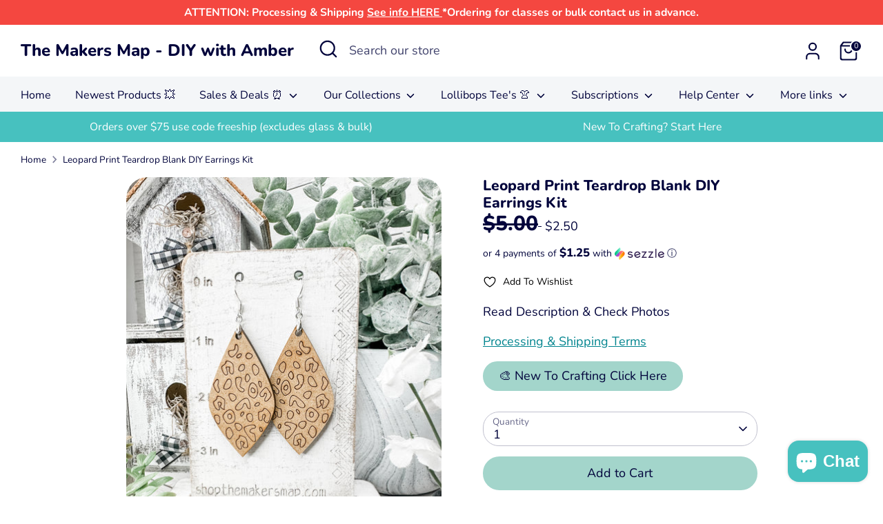

--- FILE ---
content_type: text/html; charset=utf-8
request_url: https://shopthemakersmap.com/products/leopard-print-teardrop-blank-diy-earrings-kit
body_size: 90792
content:
<!doctype html>
<html class="no-js supports-no-cookies" lang="en">
<head>
  <!-- Boost 7.0.1 -->
  <meta charset="utf-8" />
<meta name="viewport" content="width=device-width,initial-scale=1.0" />
<meta http-equiv="X-UA-Compatible" content="IE=edge">

<link rel="preconnect" href="https://cdn.shopify.com" crossorigin>
<link rel="preconnect" href="https://fonts.shopify.com" crossorigin>
<link rel="preconnect" href="https://monorail-edge.shopifysvc.com"><link rel="preload" as="font" href="//shopthemakersmap.com/cdn/fonts/nunito/nunito_n4.fc49103dc396b42cae9460289072d384b6c6eb63.woff2" type="font/woff2" crossorigin><link rel="preload" as="font" href="//shopthemakersmap.com/cdn/fonts/nunito_sans/nunitosans_n4.0276fe080df0ca4e6a22d9cb55aed3ed5ba6b1da.woff2" type="font/woff2" crossorigin><link rel="preload" as="font" href="//shopthemakersmap.com/cdn/fonts/nunito/nunito_n8.a4faa34563722dcb4bd960ae538c49eb540a565f.woff2" type="font/woff2" crossorigin><link rel="preload" as="font" href="//shopthemakersmap.com/cdn/fonts/nunito/nunito_n8.a4faa34563722dcb4bd960ae538c49eb540a565f.woff2" type="font/woff2" crossorigin><link rel="preload" href="//shopthemakersmap.com/cdn/shop/t/21/assets/vendor.min.js?v=67207134794593361361765637776" as="script">
<link rel="preload" href="//shopthemakersmap.com/cdn/shop/t/21/assets/theme.js?v=127163021561253529881765637776" as="script"><link rel="canonical" href="https://shopthemakersmap.com/products/leopard-print-teardrop-blank-diy-earrings-kit" /><link rel="icon" href="//shopthemakersmap.com/cdn/shop/files/wood_crafts_Amber_Strong_DIY_Icon_35f3d515-4ac7-4cc5-a0ff-0d079d28f36f.png?crop=center&height=48&v=1712430047&width=48" type="image/png"><meta name="description" content="These are laser cut wood blank earrings with the hooks attached. (these can easily be removed before painting) These are sold as a pair. (finished painted pair is only for inspiration)  Perfect for your DIY craft earrings! Paint them! Stain them! Dress them up then wear them or give as a gift.Made just for you! Add you">

  
  <title>
    Leopard Print Teardrop Blank DIY Earrings Kit
    
    
    
      &ndash; The Makers Map - DIY with Amber 
    
  </title>

  <meta property="og:site_name" content="The Makers Map - DIY with Amber ">
<meta property="og:url" content="https://shopthemakersmap.com/products/leopard-print-teardrop-blank-diy-earrings-kit">
<meta property="og:title" content="Leopard Print Teardrop Blank DIY Earrings Kit">
<meta property="og:type" content="product">
<meta property="og:description" content="These are laser cut wood blank earrings with the hooks attached. (these can easily be removed before painting) These are sold as a pair. (finished painted pair is only for inspiration)  Perfect for your DIY craft earrings! Paint them! Stain them! Dress them up then wear them or give as a gift.Made just for you! Add you"><meta property="og:image" content="http://shopthemakersmap.com/cdn/shop/files/3AD0D4AD-3950-46CA-87BE-ABD8EACA8FA3_1200x1200.jpg?v=1698279576">
  <meta property="og:image:secure_url" content="https://shopthemakersmap.com/cdn/shop/files/3AD0D4AD-3950-46CA-87BE-ABD8EACA8FA3_1200x1200.jpg?v=1698279576">
  <meta property="og:image:width" content="3024">
  <meta property="og:image:height" content="4032"><meta property="og:price:amount" content="5.00">
  <meta property="og:price:currency" content="USD"><meta name="twitter:card" content="summary_large_image">
<meta name="twitter:title" content="Leopard Print Teardrop Blank DIY Earrings Kit">
<meta name="twitter:description" content="These are laser cut wood blank earrings with the hooks attached. (these can easily be removed before painting) These are sold as a pair. (finished painted pair is only for inspiration)  Perfect for your DIY craft earrings! Paint them! Stain them! Dress them up then wear them or give as a gift.Made just for you! Add you">

<style>
    @font-face {
  font-family: Nunito;
  font-weight: 800;
  font-style: normal;
  font-display: fallback;
  src: url("//shopthemakersmap.com/cdn/fonts/nunito/nunito_n8.a4faa34563722dcb4bd960ae538c49eb540a565f.woff2") format("woff2"),
       url("//shopthemakersmap.com/cdn/fonts/nunito/nunito_n8.7b9b4d7a0ef879eb46735a0aecb391013c7f7aeb.woff") format("woff");
}

    @font-face {
  font-family: Nunito;
  font-weight: 800;
  font-style: normal;
  font-display: fallback;
  src: url("//shopthemakersmap.com/cdn/fonts/nunito/nunito_n8.a4faa34563722dcb4bd960ae538c49eb540a565f.woff2") format("woff2"),
       url("//shopthemakersmap.com/cdn/fonts/nunito/nunito_n8.7b9b4d7a0ef879eb46735a0aecb391013c7f7aeb.woff") format("woff");
}

    @font-face {
  font-family: Nunito;
  font-weight: 400;
  font-style: normal;
  font-display: fallback;
  src: url("//shopthemakersmap.com/cdn/fonts/nunito/nunito_n4.fc49103dc396b42cae9460289072d384b6c6eb63.woff2") format("woff2"),
       url("//shopthemakersmap.com/cdn/fonts/nunito/nunito_n4.5d26d13beeac3116db2479e64986cdeea4c8fbdd.woff") format("woff");
}

    @font-face {
  font-family: Nunito;
  font-weight: 700;
  font-style: normal;
  font-display: fallback;
  src: url("//shopthemakersmap.com/cdn/fonts/nunito/nunito_n7.37cf9b8cf43b3322f7e6e13ad2aad62ab5dc9109.woff2") format("woff2"),
       url("//shopthemakersmap.com/cdn/fonts/nunito/nunito_n7.45cfcfadc6630011252d54d5f5a2c7c98f60d5de.woff") format("woff");
}

    @font-face {
  font-family: Nunito;
  font-weight: 400;
  font-style: italic;
  font-display: fallback;
  src: url("//shopthemakersmap.com/cdn/fonts/nunito/nunito_i4.fd53bf99043ab6c570187ed42d1b49192135de96.woff2") format("woff2"),
       url("//shopthemakersmap.com/cdn/fonts/nunito/nunito_i4.cb3876a003a73aaae5363bb3e3e99d45ec598cc6.woff") format("woff");
}

    @font-face {
  font-family: Nunito;
  font-weight: 700;
  font-style: italic;
  font-display: fallback;
  src: url("//shopthemakersmap.com/cdn/fonts/nunito/nunito_i7.3f8ba2027bc9ceb1b1764ecab15bae73f86c4632.woff2") format("woff2"),
       url("//shopthemakersmap.com/cdn/fonts/nunito/nunito_i7.82bfb5f86ec77ada3c9f660da22064c2e46e1469.woff") format("woff");
}

    @font-face {
  font-family: "Nunito Sans";
  font-weight: 400;
  font-style: normal;
  font-display: fallback;
  src: url("//shopthemakersmap.com/cdn/fonts/nunito_sans/nunitosans_n4.0276fe080df0ca4e6a22d9cb55aed3ed5ba6b1da.woff2") format("woff2"),
       url("//shopthemakersmap.com/cdn/fonts/nunito_sans/nunitosans_n4.b4964bee2f5e7fd9c3826447e73afe2baad607b7.woff") format("woff");
}

  </style>

  <link href="//shopthemakersmap.com/cdn/shop/t/21/assets/styles.css?v=127757786424061472291765637806" rel="stylesheet" type="text/css" media="all" />
<script>
    document.documentElement.className = document.documentElement.className.replace('no-js', 'js');
    window.theme = window.theme || {};
    window.slate = window.slate || {};
    theme.moneyFormatWithCodeForProductsPreference = "${{amount}}";
    theme.moneyFormatWithCodeForCartPreference = "${{amount}}";
    theme.moneyFormat = "${{amount}}";
    theme.strings = {
      addToCart: "Add to Cart",
      unavailable: "Unavailable",
      addressError: "Error looking up that address",
      addressNoResults: "No results for that address",
      addressQueryLimit: "You have exceeded the Google API usage limit. Consider upgrading to a \u003ca href=\"https:\/\/developers.google.com\/maps\/premium\/usage-limits\"\u003ePremium Plan\u003c\/a\u003e.",
      authError: "There was a problem authenticating your Google Maps API Key.",
      addingToCart: "Adding",
      addedToCart: "Added",
      productPreorder: "Pre-order",
      addedToCartPopupTitle: "Added:",
      addedToCartPopupItems: "Items",
      addedToCartPopupSubtotal: "Subtotal",
      addedToCartPopupGoToCart: "Checkout",
      cartTermsNotChecked: "You must agree to the terms and conditions before continuing.",
      searchLoading: "Loading",
      searchMoreResults: "See all results",
      searchNoResults: "No results",
      priceFrom: "From",
      quantityTooHigh: "You can only have [[ quantity ]] in your cart",
      onSale: "On Sale",
      soldOut: "Sold Out",
      in_stock: "In stock",
      low_stock: "Low stock",
      only_x_left: "[[ quantity ]] in stock",
      single_unit_available: "1 available",
      x_units_available: "[[ quantity ]] in stock, ready to ship",
      unitPriceSeparator: " \/ ",
      close: "Close",
      cart_shipping_calculator_hide_calculator: "Hide shipping calculator",
      cart_shipping_calculator_title: "Get shipping estimates",
      cart_general_hide_note: "Hide instructions for seller",
      cart_general_show_note: "Add instructions for seller",
      previous: "Previous",
      next: "Next"
    };
    theme.routes = {
      account_login_url: 'https://shopthemakersmap.com/customer_authentication/redirect?locale=en&region_country=US',
      account_register_url: 'https://shopify.com/46728708251/account?locale=en',
      account_addresses_url: '/account/addresses',
      search_url: '/search',
      cart_url: '/cart',
      cart_add_url: '/cart/add',
      cart_change_url: '/cart/change',
      product_recommendations_url: '/recommendations/products'
    };
    theme.settings = {
      dynamicQtyOpts: false,
      saleLabelEnabled: true,
      soldLabelEnabled: true,
      onAddToCart: "add_and_redirect"
    };
  </script><script>window.performance && window.performance.mark && window.performance.mark('shopify.content_for_header.start');</script><meta name="google-site-verification" content="PBwLl7SuZtfJzokw-6f4wr7wUOsrFGFyHbqSg_LH56g">
<meta id="shopify-digital-wallet" name="shopify-digital-wallet" content="/46728708251/digital_wallets/dialog">
<meta name="shopify-checkout-api-token" content="99dce0b3289aea863e941afd670103ee">
<meta id="in-context-paypal-metadata" data-shop-id="46728708251" data-venmo-supported="false" data-environment="production" data-locale="en_US" data-paypal-v4="true" data-currency="USD">
<link rel="alternate" type="application/json+oembed" href="https://shopthemakersmap.com/products/leopard-print-teardrop-blank-diy-earrings-kit.oembed">
<script async="async" src="/checkouts/internal/preloads.js?locale=en-US"></script>
<link rel="preconnect" href="https://shop.app" crossorigin="anonymous">
<script async="async" src="https://shop.app/checkouts/internal/preloads.js?locale=en-US&shop_id=46728708251" crossorigin="anonymous"></script>
<script id="shopify-features" type="application/json">{"accessToken":"99dce0b3289aea863e941afd670103ee","betas":["rich-media-storefront-analytics"],"domain":"shopthemakersmap.com","predictiveSearch":true,"shopId":46728708251,"locale":"en"}</script>
<script>var Shopify = Shopify || {};
Shopify.shop = "the-maker-s-map.myshopify.com";
Shopify.locale = "en";
Shopify.currency = {"active":"USD","rate":"1.0"};
Shopify.country = "US";
Shopify.theme = {"name":"12-13 Boost Theme ","id":157136650484,"schema_name":"Boost","schema_version":"7.0.1","theme_store_id":863,"role":"main"};
Shopify.theme.handle = "null";
Shopify.theme.style = {"id":null,"handle":null};
Shopify.cdnHost = "shopthemakersmap.com/cdn";
Shopify.routes = Shopify.routes || {};
Shopify.routes.root = "/";</script>
<script type="module">!function(o){(o.Shopify=o.Shopify||{}).modules=!0}(window);</script>
<script>!function(o){function n(){var o=[];function n(){o.push(Array.prototype.slice.apply(arguments))}return n.q=o,n}var t=o.Shopify=o.Shopify||{};t.loadFeatures=n(),t.autoloadFeatures=n()}(window);</script>
<script>
  window.ShopifyPay = window.ShopifyPay || {};
  window.ShopifyPay.apiHost = "shop.app\/pay";
  window.ShopifyPay.redirectState = null;
</script>
<script id="shop-js-analytics" type="application/json">{"pageType":"product"}</script>
<script defer="defer" async type="module" src="//shopthemakersmap.com/cdn/shopifycloud/shop-js/modules/v2/client.init-shop-cart-sync_C5BV16lS.en.esm.js"></script>
<script defer="defer" async type="module" src="//shopthemakersmap.com/cdn/shopifycloud/shop-js/modules/v2/chunk.common_CygWptCX.esm.js"></script>
<script type="module">
  await import("//shopthemakersmap.com/cdn/shopifycloud/shop-js/modules/v2/client.init-shop-cart-sync_C5BV16lS.en.esm.js");
await import("//shopthemakersmap.com/cdn/shopifycloud/shop-js/modules/v2/chunk.common_CygWptCX.esm.js");

  window.Shopify.SignInWithShop?.initShopCartSync?.({"fedCMEnabled":true,"windoidEnabled":true});

</script>
<script defer="defer" async type="module" src="//shopthemakersmap.com/cdn/shopifycloud/shop-js/modules/v2/client.payment-terms_CZxnsJam.en.esm.js"></script>
<script defer="defer" async type="module" src="//shopthemakersmap.com/cdn/shopifycloud/shop-js/modules/v2/chunk.common_CygWptCX.esm.js"></script>
<script defer="defer" async type="module" src="//shopthemakersmap.com/cdn/shopifycloud/shop-js/modules/v2/chunk.modal_D71HUcav.esm.js"></script>
<script type="module">
  await import("//shopthemakersmap.com/cdn/shopifycloud/shop-js/modules/v2/client.payment-terms_CZxnsJam.en.esm.js");
await import("//shopthemakersmap.com/cdn/shopifycloud/shop-js/modules/v2/chunk.common_CygWptCX.esm.js");
await import("//shopthemakersmap.com/cdn/shopifycloud/shop-js/modules/v2/chunk.modal_D71HUcav.esm.js");

  
</script>
<script>
  window.Shopify = window.Shopify || {};
  if (!window.Shopify.featureAssets) window.Shopify.featureAssets = {};
  window.Shopify.featureAssets['shop-js'] = {"shop-cart-sync":["modules/v2/client.shop-cart-sync_ZFArdW7E.en.esm.js","modules/v2/chunk.common_CygWptCX.esm.js"],"init-fed-cm":["modules/v2/client.init-fed-cm_CmiC4vf6.en.esm.js","modules/v2/chunk.common_CygWptCX.esm.js"],"shop-button":["modules/v2/client.shop-button_tlx5R9nI.en.esm.js","modules/v2/chunk.common_CygWptCX.esm.js"],"shop-cash-offers":["modules/v2/client.shop-cash-offers_DOA2yAJr.en.esm.js","modules/v2/chunk.common_CygWptCX.esm.js","modules/v2/chunk.modal_D71HUcav.esm.js"],"init-windoid":["modules/v2/client.init-windoid_sURxWdc1.en.esm.js","modules/v2/chunk.common_CygWptCX.esm.js"],"shop-toast-manager":["modules/v2/client.shop-toast-manager_ClPi3nE9.en.esm.js","modules/v2/chunk.common_CygWptCX.esm.js"],"init-shop-email-lookup-coordinator":["modules/v2/client.init-shop-email-lookup-coordinator_B8hsDcYM.en.esm.js","modules/v2/chunk.common_CygWptCX.esm.js"],"init-shop-cart-sync":["modules/v2/client.init-shop-cart-sync_C5BV16lS.en.esm.js","modules/v2/chunk.common_CygWptCX.esm.js"],"avatar":["modules/v2/client.avatar_BTnouDA3.en.esm.js"],"pay-button":["modules/v2/client.pay-button_FdsNuTd3.en.esm.js","modules/v2/chunk.common_CygWptCX.esm.js"],"init-customer-accounts":["modules/v2/client.init-customer-accounts_DxDtT_ad.en.esm.js","modules/v2/client.shop-login-button_C5VAVYt1.en.esm.js","modules/v2/chunk.common_CygWptCX.esm.js","modules/v2/chunk.modal_D71HUcav.esm.js"],"init-shop-for-new-customer-accounts":["modules/v2/client.init-shop-for-new-customer-accounts_ChsxoAhi.en.esm.js","modules/v2/client.shop-login-button_C5VAVYt1.en.esm.js","modules/v2/chunk.common_CygWptCX.esm.js","modules/v2/chunk.modal_D71HUcav.esm.js"],"shop-login-button":["modules/v2/client.shop-login-button_C5VAVYt1.en.esm.js","modules/v2/chunk.common_CygWptCX.esm.js","modules/v2/chunk.modal_D71HUcav.esm.js"],"init-customer-accounts-sign-up":["modules/v2/client.init-customer-accounts-sign-up_CPSyQ0Tj.en.esm.js","modules/v2/client.shop-login-button_C5VAVYt1.en.esm.js","modules/v2/chunk.common_CygWptCX.esm.js","modules/v2/chunk.modal_D71HUcav.esm.js"],"shop-follow-button":["modules/v2/client.shop-follow-button_Cva4Ekp9.en.esm.js","modules/v2/chunk.common_CygWptCX.esm.js","modules/v2/chunk.modal_D71HUcav.esm.js"],"checkout-modal":["modules/v2/client.checkout-modal_BPM8l0SH.en.esm.js","modules/v2/chunk.common_CygWptCX.esm.js","modules/v2/chunk.modal_D71HUcav.esm.js"],"lead-capture":["modules/v2/client.lead-capture_Bi8yE_yS.en.esm.js","modules/v2/chunk.common_CygWptCX.esm.js","modules/v2/chunk.modal_D71HUcav.esm.js"],"shop-login":["modules/v2/client.shop-login_D6lNrXab.en.esm.js","modules/v2/chunk.common_CygWptCX.esm.js","modules/v2/chunk.modal_D71HUcav.esm.js"],"payment-terms":["modules/v2/client.payment-terms_CZxnsJam.en.esm.js","modules/v2/chunk.common_CygWptCX.esm.js","modules/v2/chunk.modal_D71HUcav.esm.js"]};
</script>
<script>(function() {
  var isLoaded = false;
  function asyncLoad() {
    if (isLoaded) return;
    isLoaded = true;
    var urls = ["https:\/\/static.affiliatly.com\/shopify\/v3\/shopify.js?affiliatly_code=AF-1061905\u0026s=2\u0026shop=the-maker-s-map.myshopify.com","https:\/\/cdn.hextom.com\/js\/quickannouncementbar.js?shop=the-maker-s-map.myshopify.com"];
    for (var i = 0; i < urls.length; i++) {
      var s = document.createElement('script');
      s.type = 'text/javascript';
      s.async = true;
      s.src = urls[i];
      var x = document.getElementsByTagName('script')[0];
      x.parentNode.insertBefore(s, x);
    }
  };
  if(window.attachEvent) {
    window.attachEvent('onload', asyncLoad);
  } else {
    window.addEventListener('load', asyncLoad, false);
  }
})();</script>
<script id="__st">var __st={"a":46728708251,"offset":-18000,"reqid":"c502002d-0c72-4089-9fe5-2a3302123391-1768739112","pageurl":"shopthemakersmap.com\/products\/leopard-print-teardrop-blank-diy-earrings-kit","u":"f365c577d4e7","p":"product","rtyp":"product","rid":8238338179316};</script>
<script>window.ShopifyPaypalV4VisibilityTracking = true;</script>
<script id="captcha-bootstrap">!function(){'use strict';const t='contact',e='account',n='new_comment',o=[[t,t],['blogs',n],['comments',n],[t,'customer']],c=[[e,'customer_login'],[e,'guest_login'],[e,'recover_customer_password'],[e,'create_customer']],r=t=>t.map((([t,e])=>`form[action*='/${t}']:not([data-nocaptcha='true']) input[name='form_type'][value='${e}']`)).join(','),a=t=>()=>t?[...document.querySelectorAll(t)].map((t=>t.form)):[];function s(){const t=[...o],e=r(t);return a(e)}const i='password',u='form_key',d=['recaptcha-v3-token','g-recaptcha-response','h-captcha-response',i],f=()=>{try{return window.sessionStorage}catch{return}},m='__shopify_v',_=t=>t.elements[u];function p(t,e,n=!1){try{const o=window.sessionStorage,c=JSON.parse(o.getItem(e)),{data:r}=function(t){const{data:e,action:n}=t;return t[m]||n?{data:e,action:n}:{data:t,action:n}}(c);for(const[e,n]of Object.entries(r))t.elements[e]&&(t.elements[e].value=n);n&&o.removeItem(e)}catch(o){console.error('form repopulation failed',{error:o})}}const l='form_type',E='cptcha';function T(t){t.dataset[E]=!0}const w=window,h=w.document,L='Shopify',v='ce_forms',y='captcha';let A=!1;((t,e)=>{const n=(g='f06e6c50-85a8-45c8-87d0-21a2b65856fe',I='https://cdn.shopify.com/shopifycloud/storefront-forms-hcaptcha/ce_storefront_forms_captcha_hcaptcha.v1.5.2.iife.js',D={infoText:'Protected by hCaptcha',privacyText:'Privacy',termsText:'Terms'},(t,e,n)=>{const o=w[L][v],c=o.bindForm;if(c)return c(t,g,e,D).then(n);var r;o.q.push([[t,g,e,D],n]),r=I,A||(h.body.append(Object.assign(h.createElement('script'),{id:'captcha-provider',async:!0,src:r})),A=!0)});var g,I,D;w[L]=w[L]||{},w[L][v]=w[L][v]||{},w[L][v].q=[],w[L][y]=w[L][y]||{},w[L][y].protect=function(t,e){n(t,void 0,e),T(t)},Object.freeze(w[L][y]),function(t,e,n,w,h,L){const[v,y,A,g]=function(t,e,n){const i=e?o:[],u=t?c:[],d=[...i,...u],f=r(d),m=r(i),_=r(d.filter((([t,e])=>n.includes(e))));return[a(f),a(m),a(_),s()]}(w,h,L),I=t=>{const e=t.target;return e instanceof HTMLFormElement?e:e&&e.form},D=t=>v().includes(t);t.addEventListener('submit',(t=>{const e=I(t);if(!e)return;const n=D(e)&&!e.dataset.hcaptchaBound&&!e.dataset.recaptchaBound,o=_(e),c=g().includes(e)&&(!o||!o.value);(n||c)&&t.preventDefault(),c&&!n&&(function(t){try{if(!f())return;!function(t){const e=f();if(!e)return;const n=_(t);if(!n)return;const o=n.value;o&&e.removeItem(o)}(t);const e=Array.from(Array(32),(()=>Math.random().toString(36)[2])).join('');!function(t,e){_(t)||t.append(Object.assign(document.createElement('input'),{type:'hidden',name:u})),t.elements[u].value=e}(t,e),function(t,e){const n=f();if(!n)return;const o=[...t.querySelectorAll(`input[type='${i}']`)].map((({name:t})=>t)),c=[...d,...o],r={};for(const[a,s]of new FormData(t).entries())c.includes(a)||(r[a]=s);n.setItem(e,JSON.stringify({[m]:1,action:t.action,data:r}))}(t,e)}catch(e){console.error('failed to persist form',e)}}(e),e.submit())}));const S=(t,e)=>{t&&!t.dataset[E]&&(n(t,e.some((e=>e===t))),T(t))};for(const o of['focusin','change'])t.addEventListener(o,(t=>{const e=I(t);D(e)&&S(e,y())}));const B=e.get('form_key'),M=e.get(l),P=B&&M;t.addEventListener('DOMContentLoaded',(()=>{const t=y();if(P)for(const e of t)e.elements[l].value===M&&p(e,B);[...new Set([...A(),...v().filter((t=>'true'===t.dataset.shopifyCaptcha))])].forEach((e=>S(e,t)))}))}(h,new URLSearchParams(w.location.search),n,t,e,['guest_login'])})(!1,!0)}();</script>
<script integrity="sha256-4kQ18oKyAcykRKYeNunJcIwy7WH5gtpwJnB7kiuLZ1E=" data-source-attribution="shopify.loadfeatures" defer="defer" src="//shopthemakersmap.com/cdn/shopifycloud/storefront/assets/storefront/load_feature-a0a9edcb.js" crossorigin="anonymous"></script>
<script crossorigin="anonymous" defer="defer" src="//shopthemakersmap.com/cdn/shopifycloud/storefront/assets/shopify_pay/storefront-65b4c6d7.js?v=20250812"></script>
<script data-source-attribution="shopify.dynamic_checkout.dynamic.init">var Shopify=Shopify||{};Shopify.PaymentButton=Shopify.PaymentButton||{isStorefrontPortableWallets:!0,init:function(){window.Shopify.PaymentButton.init=function(){};var t=document.createElement("script");t.src="https://shopthemakersmap.com/cdn/shopifycloud/portable-wallets/latest/portable-wallets.en.js",t.type="module",document.head.appendChild(t)}};
</script>
<script data-source-attribution="shopify.dynamic_checkout.buyer_consent">
  function portableWalletsHideBuyerConsent(e){var t=document.getElementById("shopify-buyer-consent"),n=document.getElementById("shopify-subscription-policy-button");t&&n&&(t.classList.add("hidden"),t.setAttribute("aria-hidden","true"),n.removeEventListener("click",e))}function portableWalletsShowBuyerConsent(e){var t=document.getElementById("shopify-buyer-consent"),n=document.getElementById("shopify-subscription-policy-button");t&&n&&(t.classList.remove("hidden"),t.removeAttribute("aria-hidden"),n.addEventListener("click",e))}window.Shopify?.PaymentButton&&(window.Shopify.PaymentButton.hideBuyerConsent=portableWalletsHideBuyerConsent,window.Shopify.PaymentButton.showBuyerConsent=portableWalletsShowBuyerConsent);
</script>
<script data-source-attribution="shopify.dynamic_checkout.cart.bootstrap">document.addEventListener("DOMContentLoaded",(function(){function t(){return document.querySelector("shopify-accelerated-checkout-cart, shopify-accelerated-checkout")}if(t())Shopify.PaymentButton.init();else{new MutationObserver((function(e,n){t()&&(Shopify.PaymentButton.init(),n.disconnect())})).observe(document.body,{childList:!0,subtree:!0})}}));
</script>
<link id="shopify-accelerated-checkout-styles" rel="stylesheet" media="screen" href="https://shopthemakersmap.com/cdn/shopifycloud/portable-wallets/latest/accelerated-checkout-backwards-compat.css" crossorigin="anonymous">
<style id="shopify-accelerated-checkout-cart">
        #shopify-buyer-consent {
  margin-top: 1em;
  display: inline-block;
  width: 100%;
}

#shopify-buyer-consent.hidden {
  display: none;
}

#shopify-subscription-policy-button {
  background: none;
  border: none;
  padding: 0;
  text-decoration: underline;
  font-size: inherit;
  cursor: pointer;
}

#shopify-subscription-policy-button::before {
  box-shadow: none;
}

      </style>
<script id="sections-script" data-sections="product-recommendations" defer="defer" src="//shopthemakersmap.com/cdn/shop/t/21/compiled_assets/scripts.js?10843"></script>
<script>window.performance && window.performance.mark && window.performance.mark('shopify.content_for_header.end');</script>
<!-- BEGIN app block: shopify://apps/paywhirl-subscriptions/blocks/paywhirl-customer-portal/41e95d60-82cf-46e8-84de-618d7e4c37b7 -->



<style>
@keyframes paywhirl-customer-portal-loader {
  0% { -ms-transform: rotate(0deg); -webkit-transform: rotate(0deg); transform: rotate(0deg); }
  100% { -ms-transform: rotate(360deg); -webkit-transform: rotate(360deg); transform: rotate(360deg); }
}

#paywhirl-customer-portal-frame {
  width: 100%;
  height: 0;
  border: none;
}

#paywhirl-customer-portal-loader {
  margin-top: 100px;
  text-align: center;
}

html.paywhirl-customer-portal main > :not(#paywhirl-customer-portal-wrap) {
  display: none !important;
}
</style>

<script type="text/javascript">
(function() {
  const locale = window.Shopify && window.Shopify.locale ? window.Shopify.locale : 'en';

  const showSubscriptionsLink = true;
  const showCustomerLoginNote = false;
  const showAddressChangeNote = true;

  addEventListener('DOMContentLoaded', () => {
    const accountPath = '/account'
    if (showSubscriptionsLink && location.pathname === accountPath) {
      addSubscriptionsUrl()
    }

    const addressesPath = '/account/addresses'
    if (showAddressChangeNote && location.pathname === addressesPath) {
      addAddressChangeNote()
    }

    const accountLoginPath = 'https://shopthemakersmap.com/customer_authentication/redirect?locale=en&region_country=US'
    if (showCustomerLoginNote && location.pathname === accountLoginPath) {
      addCustomerLoginNote()
    }
  }, { once: true });

  const portalPage = (() => {
    const match = location.search.match(/[\?&]pw-page=([^&]+)/);
    return match ? decodeURIComponent(match[1]) : null;
  })()

  if (!portalPage) {
    return;
  }

  document.querySelector('html').classList.add('paywhirl-customer-portal');

  function addSubscriptionsUrl() {
    const addressesLinkElements = document.querySelectorAll('[href="/account/addresses"]');

    Array.from(addressesLinkElements).forEach((addressesLinkElement) => {
      let targetElement = addressesLinkElement;
      let snippet = new DocumentFragment();

      const subscriptionLinkElement = document.createElement('A');
      const linkClasses = addressesLinkElement.getAttribute('class');
      subscriptionLinkElement.innerHTML = t('general:account-subscriptions-link', 'My Subscriptions');
      subscriptionLinkElement.setAttribute('href', '/account?pw-page=%2F');
      linkClasses && subscriptionLinkElement.setAttribute('class', linkClasses);

      if (!targetElement.nextElementSibling && !targetElement.previousElementSibling) {
          targetElement = addressesLinkElement.parentElement;

          const container = document.createElement(targetElement.tagName);
          const containerClasses = targetElement.getAttribute('class');
          containerClasses && container.setAttribute('class', containerClasses);

          snippet = container;
      }

      snippet.appendChild(subscriptionLinkElement);

      targetElement.after(snippet)

      const targetDisplayStyle = window.getComputedStyle(targetElement).display;
      if (['inline', 'inline-block'].includes(targetDisplayStyle)) {
          targetElement.after(document.createElement('BR'))
      }
    });
  }

  function addAddressChangeNote() {
    const addressesPath = '/account/addresses'
    const forms = document.querySelectorAll('form[action^="' + addressesPath + '"]')

    Array.from(forms).forEach((form) => {
      const submitButton = form.querySelector('[type="submit"]')
      const infoText = document.createElement('P')
      const subscriptionsLink = t('general:account-subscriptions-link', 'my subscriptions').toLowerCase()
      const text = t('general:default-address-change-note', "Changing your default address does not affect existing subscriptions. If you'd like to change your delivery address for recurring orders, please visit the _SUBSCRIPTIONS_LINK_ page")
      infoText.innerHTML = text.replace('_SUBSCRIPTIONS_LINK_', '<a href="/account?pw-page=%2F">' + subscriptionsLink + '</a>')

      if (submitButton) {
        submitButton.parentElement.insertBefore(infoText, submitButton)
        return
      }

      const defaultAddressInput = form.querySelector('input[name="address[default]"]')
      if (defaultAddressInput) {
        defaultAddressInput.parentElement.insertBefore(infoText, defaultAddressInput)
      }
    })
  }

  function addCustomerLoginNote() {
    const accountLoginPath = 'https://shopthemakersmap.com/customer_authentication/redirect?locale=en&region_country=US'
    const forms = document.querySelectorAll('form[action^="' + accountLoginPath + '"]')

    Array.from(forms).forEach((form) => {
      const textNote = document.createElement('P')
      textNote.innerHTML = t('general:customer-login-page-note', 'In order to access your subscriptions, create an account with the same email address')
      form.append(textNote)
    })
  }

  function t(key, defaultValue) {
    const settings = {"translations":{"default:plan-selector:header":"Purchase options","default:plan-selector:one-time-purchase-label":"One-time purchase","default:plan-selector:about-subscriptions-label":"About subscriptions","default:plan-selector:about-subscriptions-content":"When you purchase a subscription, your payment details will be stored securely and you'll receive repeat deliveries based on the frequency and duration that you select.","default:plan-selector:powered-by-link":"Powered by"}};

    const defaultKey = `default:${key}`;
    const localeKey = `${locale}:${key}`;
    const translations = settings && settings.translations ? settings.translations : {};
    const defaultTranslation = translations[defaultKey] ? translations[defaultKey] : defaultValue;

    return translations[localeKey] ? translations[localeKey] : defaultTranslation;
  }

  const template = `
    <div id="paywhirl-customer-portal-wrap" class="page-width">
      <div id="paywhirl-customer-portal-loader">
<svg
  aria-hidden="true"
  focusable="false"
  role="presentation"
  style="animation: paywhirl-customer-portal-loader 500ms infinite linear;display:inline-block;width:20px;height:20px;vertical-align:middle;fill:currentColor;"
  viewBox="0 0 20 20"
>
  <path d="M7.229 1.173a9.25 9.25 0 1 0 11.655 11.412 1.25 1.25 0 1 0-2.4-.698 6.75 6.75 0 1 1-8.506-8.329 1.25 1.25 0 1 0-.75-2.385z" fill="#919EAB"/>
</svg>
</div>
      <iframe id="paywhirl-customer-portal-frame" src="/a/paywhirl${portalPage}?locale=${locale}&use_built_in_stylesheets=1"></iframe>
    </div>
  `;

  addEventListener('load', () => {
    const containerSelector = "main";
    const container = document.querySelector(containerSelector);

    if (!container) {
      return console.log(`The container element '${containerSelector}' for the PayWhirl Customer Portal couldn't be found. Please review the corresponding setting in Theme settings -> App embeds or contact our support.`);
    }

    container.innerHTML = template;
  })
})()
</script>

<!-- END app block --><!-- BEGIN app block: shopify://apps/discounter-show-discounts/blocks/app-embed/0a6ac9ec-5b60-48b7-83d6-3144cdd01c59 -->
<script type="text/javascript">
   window.gspricesSelectedVariantId = '44233291006196';
   window.gspricesProductURL = 'leopard-print-teardrop-blank-diy-earrings-kit';
 </script><script type="text/javascript">
window.gspricesCurrentDate = '2026-01-18T07:25:12Z';
window.gspricesCurrentUTCts = 1768739112000;

</script><script async type="text/javascript" src="https://gravity-software.com/discountedprices/js/shopify/gsdiscounts46728708251.js?v=aa631c85df6a179e22f301ff07d14a7e6a"></script>

  <span class="gs-cart-total" carttotal="0" style="display:none !important;" />
  

</span><div id="gs-image-preload" style="display:none !important;">
  <div id="gsmoneyformat1">$0.78</div>
  <div id="gsmoneyformat2">$456.78</div>
  <div id="gsmoneyformat3">$123,456.78</div><span id="gsPriceProductVariants" product-collections="392663171316;412643066100;" style="display:none !important;"><span variantId="44233291006196" data-product-id="8238338179316" product-price="500" isAvailable="true" product-collections="392663171316;412643066100;" /></span></span></div>
<!-- END app block --><!-- BEGIN app block: shopify://apps/pin-it-pinterest-save-button/blocks/app-embed/b4ccbe83-a934-440a-a7cb-4c563c1a8dc3 --><script>
  window.roarJs = window.roarJs || {};
  roarJs.PinitConfig = {
    metafields: {
      shop: "the-maker-s-map.myshopify.com",
      settings: {"enabled":"1","param":{"pin_icon":"8","icon_size":"30","button_text":"","button_size":"14","image_height_small":"150","image_width_small":"150","image_height":"150","image_width":"150"},"style":{"color":"#e60023","background":"#ffffff","type":"basic","size":"slim","radius":"2"},"position":{"value":"top_left","bottom":"10","top":"10","left":"10","right":"10"},"rule":{"mobile":"1"},"only1":"true"},
      moneyFormat: "${{amount}}"
    }
  }
</script>
<script src='https://cdn.shopify.com/extensions/019a9199-05e8-78c8-a6aa-25556075e37a/legal-3/assets/pinit.js' defer></script>


<!-- END app block --><!-- BEGIN app block: shopify://apps/gsc-countdown-timer/blocks/countdown-bar/58dc5b1b-43d2-4209-b1f3-52aff31643ed --><style>
  .gta-block__error {
    display: flex;
    flex-flow: column nowrap;
    gap: 12px;
    padding: 32px;
    border-radius: 12px;
    margin: 12px 0;
    background-color: #fff1e3;
    color: #412d00;
  }

  .gta-block__error-title {
    font-size: 18px;
    font-weight: 600;
    line-height: 28px;
  }

  .gta-block__error-body {
    font-size: 14px;
    line-height: 24px;
  }
</style>

<script>
  (function () {
    try {
      window.GSC_COUNTDOWN_META = {
        product_collections: [{"id":392663171316,"handle":"diy-kits","updated_at":"2026-01-18T07:10:19-05:00","published_at":"2021-12-12T22:55:00-05:00","sort_order":"created-desc","template_suffix":"","published_scope":"web","title":"ALL DIY KITS","body_html":"All of our craft kit blanks that are in stock will be found here. For Wholesale or bulk orders email to inquire. info@themakersmap.com","image":{"created_at":"2021-12-12T22:57:36-05:00","alt":null,"width":1500,"height":1500,"src":"\/\/shopthemakersmap.com\/cdn\/shop\/collections\/image.jpg?v=1712445556"}},{"id":412643066100,"handle":"paint-your-own-earrings-kits","updated_at":"2026-01-18T07:10:11-05:00","published_at":"2023-09-08T13:41:51-04:00","sort_order":"best-selling","template_suffix":"","published_scope":"web","title":"Paint Your Own Earrings Individual kits","body_html":"\u003cp\u003eThese earring sets come assembled with the hooks. They are blank and you will paint them your self.\u003c\/p\u003e","image":{"created_at":"2023-09-08T13:41:50-04:00","alt":null,"width":3000,"height":3000,"src":"\/\/shopthemakersmap.com\/cdn\/shop\/collections\/earrings_paint_your_own_DIY_Craft_Kit_Collection_Blanks.png?v=1729545179"}}],
        product_tags: ["diy earrings","earring blanks","earring cut outs","laser cut earrings","leopard print","paint your own earrings","unfinished earrings","wholesale earrings","wood earrings"],
      };

      const widgets = [{"bar":{"sticky":false,"justify":"center","position":"top","closeButton":{"color":"#ffffff","enabled":false}},"key":"GSC-BAR-yptvSQXaSdVC","type":"bar","timer":{"date":"2025-12-31T23:59:00.000-05:00","mode":"date","daily":{"tz":"Etc\/GMT-0","endHours":14,"endMinutes":0,"repeatDays":[0,1,2,3,4,5,6],"startHours":10,"startMinutes":0},"hours":72,"onEnd":"hide","minutes":0,"seconds":0,"scheduling":{"end":null,"start":null}},"content":{"align":"right","items":[{"id":"text-evhlEsRRjojc","type":"text","align":"left","color":"#ffffff","value":"END OF YEAR SALE","enabled":true,"padding":{"mobile":{},"desktop":{}},"fontFamily":"font1","fontWeight":"700","textTransform":"uppercase","mobileFontSize":"16px","desktopFontSize":"42px","mobileLineHeight":"1.3","desktopLineHeight":"1.2","mobileLetterSpacing":"0","desktopLetterSpacing":"0"},{"id":"text-rKeAfbwIkTYR","type":"text","align":"left","color":"#ffffff","value":"ends IN","enabled":true,"padding":{"mobile":{},"desktop":{}},"fontFamily":"font2","fontWeight":"500","textTransform":"uppercase","mobileFontSize":"12px","desktopFontSize":"32px","mobileLineHeight":"1.3","desktopLineHeight":"1.3","mobileLetterSpacing":"0","desktopLetterSpacing":"0"},{"id":"timer-UqFwkPjQkLek","type":"timer","view":"custom","border":{"size":"2px","color":"#FFFFFF","enabled":false},"digits":{"gap":"8px","color":"#ffffff","fontSize":"58px","fontFamily":"font1","fontWeight":"600"},"labels":{"days":"days","color":"#ffffff","hours":"hours","enabled":true,"minutes":"mins","seconds":"secs","fontSize":"25px","fontFamily":"font2","fontWeight":"500","milliseconds":"ms","textTransform":"uppercase"},"layout":"separate","margin":{"mobile":{},"desktop":{"top":"6px"}},"radius":{"value":"18px","enabled":true},"shadow":{"type":"","color":"black","enabled":true},"enabled":true,"padding":{"mobile":{},"desktop":{"top":"0px"}},"fontSize":{"mobile":"14px","desktop":"18px"},"separator":{"type":"colon","color":"#ffffff","enabled":true},"background":{"blur":"2px","color":"#fc7329","enabled":false},"unitFormat":"d:h:m:s","mobileWidth":"160px","desktopWidth":"320px"},{"id":"button-oqjiswOcxkWf","href":"https:\/\/shopify.com","type":"button","label":"Shop now","width":"content","border":{"size":"2px","color":"#000000","enabled":false},"margin":{"mobile":{"top":"0px","left":"0px","right":"0px","bottom":"0px"},"desktop":{"top":"0px","left":"0px","right":"0px","bottom":"0px"}},"radius":{"value":"12px","enabled":false},"target":"_self","enabled":false,"padding":{"mobile":{"top":"8px","left":"12px","right":"12px","bottom":"8px"},"desktop":{"top":"16px","left":"40px","right":"40px","bottom":"16px"}},"textColor":"#fc7429","background":{"blur":"0px","color":"#fdee57","enabled":true},"fontFamily":"font1","fontWeight":"600","textTransform":"uppercase","mobileFontSize":"12px","desktopFontSize":"12px","mobileLetterSpacing":"0","desktopLetterSpacing":"0"},{"id":"coupon-MtEFztuQKFdr","code":"PASTE YOUR CODE","icon":{"type":"tag","enabled":true},"type":"coupon","label":"Save 35%","action":"copy","border":{"size":"2px","color":"#000000","enabled":true},"margin":{"mobile":{"top":"0px","left":"0px","right":"0px","bottom":"0px"},"desktop":{"top":"0px","left":"0px","right":"0px","bottom":"0px"}},"radius":{"value":"0px","enabled":false},"enabled":false,"padding":{"mobile":{"top":"4px","left":"12px","right":"12px","bottom":"4px"},"desktop":{"top":"8px","left":"16px","right":"16px","bottom":"8px"}},"textColor":"#000000","background":{"blur":"0px","color":"#dcee13","enabled":true},"fontFamily":"font2","fontWeight":"600","textTransform":"uppercase","mobileFontSize":"12px","desktopFontSize":"29px"}],"border":{"size":"1px","color":"#000000","enabled":false},"layout":"column","margin":{"mobile":{"top":"0px","left":"0px","right":"0px","bottom":"0px"},"desktop":{"top":"0px","left":"0px","right":"0px","bottom":"0px"}},"radius":{"value":"8px","enabled":false},"padding":{"mobile":{"top":"4px","left":"0px","right":"0px","bottom":"4px"},"desktop":{"top":"4px","left":"12px","right":"12px","bottom":"4px"}},"mobileGap":"6px","background":{"src":null,"blur":"8px","source":"color","bgColor":"#2966e4","enabled":true,"overlayColor":"rgba(0,0,0,0)"},"desktopGap":"24px","mobileWidth":"100%","desktopWidth":"400px","backgroundClick":{"url":"https:\/\/shopthemakersmap.com\/pages\/end-of-the-year","target":"_self","enabled":true}},"enabled":false,"general":{"font1":"Anton, sans-serif","font2":"Oswald, sans-serif","font3":"inherit","preset":"black-friday-bar-1","breakpoint":"768px"},"section":null,"userCss":"","targeting":{"geo":null,"pages":{"cart":true,"home":true,"other":true,"password":true,"products":{"mode":"all","tags":[],"enabled":true,"specificProducts":[],"productsInCollections":[]},"collections":{"mode":"all","items":[],"enabled":true}}}},{"key":"GSC-LARGE-KRUyLJqaDQHz","type":"banner","timer":{"date":"2024-11-28T05:00:00.000Z","mode":"date","hours":72,"onEnd":"restart","minutes":0,"seconds":0,"recurring":{"endHours":0,"endMinutes":0,"repeatDays":[],"startHours":0,"startMinutes":0},"scheduling":{"end":null,"start":null}},"content":{"align":"center","items":[{"id":"text-CcoVIvrCEstJ","type":"text","align":"left","color":"#000000","value":"Black Friday Sale","enabled":true,"padding":{"mobile":{},"desktop":{}},"fontFamily":"font1","fontWeight":"600","textTransform":"unset","mobileFontSize":"28px","desktopFontSize":"32px","mobileLineHeight":"1","desktopLineHeight":"1","mobileLetterSpacing":"0","desktopLetterSpacing":"0"},{"id":"text-YfXVBJUEaOIG","type":"text","align":"left","color":"#000000","value":"Starts in","enabled":true,"padding":{"mobile":{},"desktop":{}},"fontFamily":"font1","fontWeight":"400","textTransform":"unset","mobileFontSize":"16px","desktopFontSize":"16px","mobileLineHeight":"1.5","desktopLineHeight":"1.5","mobileLetterSpacing":"0","desktopLetterSpacing":"0"},{"id":"timer-euLSBtXuRGsz","type":"timer","border":{"size":"2px","color":"#9e9e9e","enabled":false},"digits":{"color":"#000000","fontSize":"45px","fontFamily":"font2","fontWeight":"600"},"labels":{"days":"Days","color":"#000000","hours":"Hours","enabled":true,"minutes":"Minutes","seconds":"Seconds","fontSize":"18px","fontFamily":"font3","fontWeight":"500","textTransform":"unset"},"layout":"separate","margin":{"mobile":{},"desktop":{}},"radius":{"value":"16px","enabled":true},"shadow":{"type":"","color":"black","enabled":true},"enabled":true,"padding":{"mobile":{"top":"0px","bottom":"0px"},"desktop":{"top":"0px","bottom":"0px"}},"separator":{"type":"colon","color":"#000000","enabled":true},"background":{"blur":"0px","color":"#f8f8f8","enabled":false},"unitFormat":"d:h:m:s","mobileWidth":"100%","desktopWidth":"90%"},{"id":"button-PGOdDnQVRWKb","href":"https:\/\/shopify.com","type":"button","label":"Shop now","width":"content","border":{"size":"2px","color":"#000000","enabled":false},"margin":{"mobile":{"top":"0px","left":"0px","right":"0px","bottom":"0px"},"desktop":{"top":"0px","left":"0px","right":"0px","bottom":"0px"}},"radius":{"value":"12px","enabled":true},"target":"_self","enabled":false,"padding":{"mobile":{"top":"14px","left":"40px","right":"40px","bottom":"14px"},"desktop":{"top":"16px","left":"40px","right":"40px","bottom":"16px"}},"textColor":"#ffffff","background":{"blur":"0px","color":"#000000","enabled":true},"fontFamily":"font1","fontWeight":"500","textTransform":"unset","mobileFontSize":"14px","desktopFontSize":"14px","mobileLetterSpacing":"0","desktopLetterSpacing":"0"},{"id":"coupon-OXtiaConNdhC","code":"PASTE YOUR CODE","icon":{"type":"discount-star","enabled":true},"type":"coupon","label":"Save 35%","action":"copy","border":{"size":"1px","color":"#bdbdbd","enabled":true},"margin":{"mobile":{"top":"0px","left":"0px","right":"0px","bottom":"0px"},"desktop":{"top":"0px","left":"0px","right":"0px","bottom":"0px"}},"radius":{"value":"10px","enabled":true},"enabled":false,"padding":{"mobile":{"top":"4px","left":"12px","right":"12px","bottom":"4px"},"desktop":{"top":"14px","left":"24px","right":"24px","bottom":"14px"}},"textColor":"#000000","background":{"blur":"0px","color":"#f2f2f2","enabled":true},"fontFamily":"font1","fontWeight":"600","textTransform":"unset","mobileFontSize":"12px","desktopFontSize":"14px"}],"border":{"size":"1px","color":"#ffffff","enabled":false},"layout":"column","radius":{"value":"16px","enabled":true},"padding":{"mobile":{"top":"8px","left":"20px","right":"20px","bottom":"8px"},"desktop":{"top":"8px","left":"20px","right":"20px","bottom":"8px"}},"mobileGap":"12px","background":{"src":null,"blur":"0px","source":"color","bgColor":"#ffffff","enabled":false,"overlayColor":"rgba(0,0,0,0)"},"desktopGap":"14px","mobileWidth":"100%","desktopWidth":"460px"},"enabled":false,"general":{"font1":"inherit","font2":"inherit","font3":"inherit","preset":"large1","breakpoint":"768px"},"section":{"border":{"size":"1px","color":"#000000","enabled":false},"margin":{"mobile":{},"desktop":{}},"radius":{"value":"12px","enabled":true},"padding":{"mobile":{"top":"20px","left":"20px","right":"20px","bottom":"20px"},"desktop":{"top":"20px","left":"20px","right":"20px","bottom":"20px"}},"background":{"src":null,"blur":"0px","source":"color","bgColor":"#ee6293","enabled":true,"overlayColor":"rgba(0,0,0,0)"},"mobileHeight":"150%","desktopHeight":"25%","contentMobilePosition":"center-center","contentDesktopPosition":"center-center"},"userCss":"","targeting":null}];

      if (Array.isArray(window.GSC_COUNTDOWN_WIDGETS)) {
        window.GSC_COUNTDOWN_WIDGETS.push(...widgets);
      } else {
        window.GSC_COUNTDOWN_WIDGETS = widgets || [];
      }
    } catch (e) {
      console.log(e);
    }
  })();
</script>


<!-- END app block --><!-- BEGIN app block: shopify://apps/judge-me-reviews/blocks/judgeme_core/61ccd3b1-a9f2-4160-9fe9-4fec8413e5d8 --><!-- Start of Judge.me Core -->






<link rel="dns-prefetch" href="https://cdnwidget.judge.me">
<link rel="dns-prefetch" href="https://cdn.judge.me">
<link rel="dns-prefetch" href="https://cdn1.judge.me">
<link rel="dns-prefetch" href="https://api.judge.me">

<script data-cfasync='false' class='jdgm-settings-script'>window.jdgmSettings={"pagination":5,"disable_web_reviews":false,"badge_no_review_text":"No reviews","badge_n_reviews_text":"{{ n }} reviews","hide_badge_preview_if_no_reviews":false,"badge_hide_text":false,"enforce_center_preview_badge":false,"widget_title":"Customer Reviews","widget_open_form_text":"Write a review","widget_close_form_text":"Cancel review","widget_refresh_page_text":"Refresh page","widget_summary_text":"Based on {{ number_of_reviews }} review/reviews","widget_no_review_text":"Be the first to write a review","widget_name_field_text":"Display name","widget_verified_name_field_text":"Verified Name (public)","widget_name_placeholder_text":"Display name","widget_required_field_error_text":"This field is required.","widget_email_field_text":"Email address","widget_verified_email_field_text":"Verified Email (private, can not be edited)","widget_email_placeholder_text":"Your email address","widget_email_field_error_text":"Please enter a valid email address.","widget_rating_field_text":"Rating","widget_review_title_field_text":"Review Title","widget_review_title_placeholder_text":"Give your review a title","widget_review_body_field_text":"Review content","widget_review_body_placeholder_text":"Start writing here...","widget_pictures_field_text":"Picture/Video (optional)","widget_submit_review_text":"Submit Review","widget_submit_verified_review_text":"Submit Verified Review","widget_submit_success_msg_with_auto_publish":"Thank you! Please refresh the page in a few moments to see your review. You can remove or edit your review by logging into \u003ca href='https://judge.me/login' target='_blank' rel='nofollow noopener'\u003eJudge.me\u003c/a\u003e","widget_submit_success_msg_no_auto_publish":"Thank you! Your review will be published as soon as it is approved by the shop admin. You can remove or edit your review by logging into \u003ca href='https://judge.me/login' target='_blank' rel='nofollow noopener'\u003eJudge.me\u003c/a\u003e","widget_show_default_reviews_out_of_total_text":"Showing {{ n_reviews_shown }} out of {{ n_reviews }} reviews.","widget_show_all_link_text":"Show all","widget_show_less_link_text":"Show less","widget_author_said_text":"{{ reviewer_name }} said:","widget_days_text":"{{ n }} days ago","widget_weeks_text":"{{ n }} week/weeks ago","widget_months_text":"{{ n }} month/months ago","widget_years_text":"{{ n }} year/years ago","widget_yesterday_text":"Yesterday","widget_today_text":"Today","widget_replied_text":"\u003e\u003e {{ shop_name }} replied:","widget_read_more_text":"Read more","widget_reviewer_name_as_initial":"last_initial","widget_rating_filter_color":"#fbcd0a","widget_rating_filter_see_all_text":"See all reviews","widget_sorting_most_recent_text":"Most Recent","widget_sorting_highest_rating_text":"Highest Rating","widget_sorting_lowest_rating_text":"Lowest Rating","widget_sorting_with_pictures_text":"Only Pictures","widget_sorting_most_helpful_text":"Most Helpful","widget_open_question_form_text":"Ask a question","widget_reviews_subtab_text":"Reviews","widget_questions_subtab_text":"Questions","widget_question_label_text":"Question","widget_answer_label_text":"Answer","widget_question_placeholder_text":"Write your question here","widget_submit_question_text":"Submit Question","widget_question_submit_success_text":"Thank you for your question! We will notify you once it gets answered.","verified_badge_text":"Verified","verified_badge_bg_color":"","verified_badge_text_color":"","verified_badge_placement":"left-of-reviewer-name","widget_review_max_height":2,"widget_hide_border":true,"widget_social_share":false,"widget_thumb":false,"widget_review_location_show":true,"widget_location_format":"","all_reviews_include_out_of_store_products":true,"all_reviews_out_of_store_text":"(out of store)","all_reviews_pagination":100,"all_reviews_product_name_prefix_text":"about","enable_review_pictures":true,"enable_question_anwser":false,"widget_theme":"leex","review_date_format":"mm/dd/yyyy","default_sort_method":"pictures-first","widget_product_reviews_subtab_text":"Product Reviews","widget_shop_reviews_subtab_text":"Shop Reviews","widget_other_products_reviews_text":"Reviews for other products","widget_store_reviews_subtab_text":"Store reviews","widget_no_store_reviews_text":"This store hasn't received any reviews yet","widget_web_restriction_product_reviews_text":"This product hasn't received any reviews yet","widget_no_items_text":"No items found","widget_show_more_text":"Show more","widget_write_a_store_review_text":"Write a Store Review","widget_other_languages_heading":"Reviews in Other Languages","widget_translate_review_text":"Translate review to {{ language }}","widget_translating_review_text":"Translating...","widget_show_original_translation_text":"Show original ({{ language }})","widget_translate_review_failed_text":"Review couldn't be translated.","widget_translate_review_retry_text":"Retry","widget_translate_review_try_again_later_text":"Try again later","show_product_url_for_grouped_product":false,"widget_sorting_pictures_first_text":"Pictures First","show_pictures_on_all_rev_page_mobile":false,"show_pictures_on_all_rev_page_desktop":false,"floating_tab_hide_mobile_install_preference":false,"floating_tab_button_name":"★ Reviews","floating_tab_title":"Let customers speak for us","floating_tab_button_color":"","floating_tab_button_background_color":"","floating_tab_url":"","floating_tab_url_enabled":false,"floating_tab_tab_style":"stars","all_reviews_text_badge_text":"Customers rate us {{ shop.metafields.judgeme.all_reviews_rating | round: 1 }}/5 based on {{ shop.metafields.judgeme.all_reviews_count }} reviews.","all_reviews_text_badge_text_branded_style":"{{ shop.metafields.judgeme.all_reviews_rating | round: 1 }} out of 5 stars based on {{ shop.metafields.judgeme.all_reviews_count }} reviews","is_all_reviews_text_badge_a_link":true,"show_stars_for_all_reviews_text_badge":false,"all_reviews_text_badge_url":"","all_reviews_text_style":"branded","all_reviews_text_color_style":"judgeme_brand_color","all_reviews_text_color":"#108474","all_reviews_text_show_jm_brand":true,"featured_carousel_show_header":true,"featured_carousel_title":"Happy Customer Reviews","testimonials_carousel_title":"Customers are saying","videos_carousel_title":"Real customer stories","cards_carousel_title":"Customers are saying","featured_carousel_count_text":"from {{ n }} reviews","featured_carousel_add_link_to_all_reviews_page":true,"featured_carousel_url":"","featured_carousel_show_images":true,"featured_carousel_autoslide_interval":5,"featured_carousel_arrows_on_the_sides":false,"featured_carousel_height":225,"featured_carousel_width":80,"featured_carousel_image_size":0,"featured_carousel_image_height":250,"featured_carousel_arrow_color":"#eeeeee","verified_count_badge_style":"branded","verified_count_badge_orientation":"horizontal","verified_count_badge_color_style":"judgeme_brand_color","verified_count_badge_color":"#108474","is_verified_count_badge_a_link":false,"verified_count_badge_url":"","verified_count_badge_show_jm_brand":true,"widget_rating_preset_default":5,"widget_first_sub_tab":"product-reviews","widget_show_histogram":false,"widget_histogram_use_custom_color":false,"widget_pagination_use_custom_color":false,"widget_star_use_custom_color":false,"widget_verified_badge_use_custom_color":false,"widget_write_review_use_custom_color":false,"picture_reminder_submit_button":"Upload Pictures","enable_review_videos":false,"mute_video_by_default":false,"widget_sorting_videos_first_text":"Videos First","widget_review_pending_text":"Pending","featured_carousel_items_for_large_screen":5,"social_share_options_order":"Facebook,Pinterest","remove_microdata_snippet":true,"disable_json_ld":false,"enable_json_ld_products":false,"preview_badge_show_question_text":false,"preview_badge_no_question_text":"No questions","preview_badge_n_question_text":"{{ number_of_questions }} question/questions","qa_badge_show_icon":false,"qa_badge_position":"same-row","remove_judgeme_branding":true,"widget_add_search_bar":false,"widget_search_bar_placeholder":"Search","widget_sorting_verified_only_text":"Verified only","featured_carousel_theme":"default","featured_carousel_show_rating":true,"featured_carousel_show_title":true,"featured_carousel_show_body":true,"featured_carousel_show_date":false,"featured_carousel_show_reviewer":true,"featured_carousel_show_product":false,"featured_carousel_header_background_color":"#108474","featured_carousel_header_text_color":"#ffffff","featured_carousel_name_product_separator":"reviewed","featured_carousel_full_star_background":"#108474","featured_carousel_empty_star_background":"#dadada","featured_carousel_vertical_theme_background":"#f9fafb","featured_carousel_verified_badge_enable":false,"featured_carousel_verified_badge_color":"#108474","featured_carousel_border_style":"round","featured_carousel_review_line_length_limit":3,"featured_carousel_more_reviews_button_text":"Read more reviews","featured_carousel_view_product_button_text":"View product","all_reviews_page_load_reviews_on":"scroll","all_reviews_page_load_more_text":"Load More Reviews","disable_fb_tab_reviews":false,"enable_ajax_cdn_cache":false,"widget_advanced_speed_features":5,"widget_public_name_text":"displayed publicly like","default_reviewer_name":"John Smith","default_reviewer_name_has_non_latin":true,"widget_reviewer_anonymous":"Anonymous","medals_widget_title":"Judge.me Review Medals","medals_widget_background_color":"#f9fafb","medals_widget_position":"footer_all_pages","medals_widget_border_color":"#f9fafb","medals_widget_verified_text_position":"left","medals_widget_use_monochromatic_version":false,"medals_widget_elements_color":"#108474","show_reviewer_avatar":false,"widget_invalid_yt_video_url_error_text":"Not a YouTube video URL","widget_max_length_field_error_text":"Please enter no more than {0} characters.","widget_show_country_flag":false,"widget_show_collected_via_shop_app":true,"widget_verified_by_shop_badge_style":"light","widget_verified_by_shop_text":"Verified by Shop","widget_show_photo_gallery":false,"widget_load_with_code_splitting":true,"widget_ugc_install_preference":false,"widget_ugc_title":"Made by us, Shared by you","widget_ugc_subtitle":"Tag us to see your picture featured in our page","widget_ugc_arrows_color":"#ffffff","widget_ugc_primary_button_text":"Buy Now","widget_ugc_primary_button_background_color":"#108474","widget_ugc_primary_button_text_color":"#ffffff","widget_ugc_primary_button_border_width":"0","widget_ugc_primary_button_border_style":"none","widget_ugc_primary_button_border_color":"#108474","widget_ugc_primary_button_border_radius":"25","widget_ugc_secondary_button_text":"Load More","widget_ugc_secondary_button_background_color":"#ffffff","widget_ugc_secondary_button_text_color":"#108474","widget_ugc_secondary_button_border_width":"2","widget_ugc_secondary_button_border_style":"solid","widget_ugc_secondary_button_border_color":"#108474","widget_ugc_secondary_button_border_radius":"25","widget_ugc_reviews_button_text":"View Reviews","widget_ugc_reviews_button_background_color":"#ffffff","widget_ugc_reviews_button_text_color":"#108474","widget_ugc_reviews_button_border_width":"2","widget_ugc_reviews_button_border_style":"solid","widget_ugc_reviews_button_border_color":"#108474","widget_ugc_reviews_button_border_radius":"25","widget_ugc_reviews_button_link_to":"judgeme-reviews-page","widget_ugc_show_post_date":true,"widget_ugc_max_width":"800","widget_rating_metafield_value_type":true,"widget_primary_color":"#108474","widget_enable_secondary_color":false,"widget_secondary_color":"#edf5f5","widget_summary_average_rating_text":"{{ average_rating }} out of 5","widget_media_grid_title":"Customer photos \u0026 videos","widget_media_grid_see_more_text":"See more","widget_round_style":true,"widget_show_product_medals":false,"widget_verified_by_judgeme_text":"Verified by Judge.me","widget_show_store_medals":false,"widget_verified_by_judgeme_text_in_store_medals":"Verified by Judge.me","widget_media_field_exceed_quantity_message":"Sorry, we can only accept {{ max_media }} for one review.","widget_media_field_exceed_limit_message":"{{ file_name }} is too large, please select a {{ media_type }} less than {{ size_limit }}MB.","widget_review_submitted_text":"Review Submitted!","widget_question_submitted_text":"Question Submitted!","widget_close_form_text_question":"Cancel","widget_write_your_answer_here_text":"Write your answer here","widget_enabled_branded_link":true,"widget_show_collected_by_judgeme":false,"widget_reviewer_name_color":"","widget_write_review_text_color":"","widget_write_review_bg_color":"","widget_collected_by_judgeme_text":"collected by Judge.me","widget_pagination_type":"load_more","widget_load_more_text":"Load More","widget_load_more_color":"#108474","widget_full_review_text":"Full Review","widget_read_more_reviews_text":"Read More Reviews","widget_read_questions_text":"Read Questions","widget_questions_and_answers_text":"Questions \u0026 Answers","widget_verified_by_text":"Verified by","widget_verified_text":"Verified","widget_number_of_reviews_text":"{{ number_of_reviews }} reviews","widget_back_button_text":"Back","widget_next_button_text":"Next","widget_custom_forms_filter_button":"Filters","custom_forms_style":"horizontal","widget_show_review_information":false,"how_reviews_are_collected":"How reviews are collected?","widget_show_review_keywords":false,"widget_gdpr_statement":"How we use your data: We'll only contact you about the review you left, and only if necessary. By submitting your review, you agree to Judge.me's \u003ca href='https://judge.me/terms' target='_blank' rel='nofollow noopener'\u003eterms\u003c/a\u003e, \u003ca href='https://judge.me/privacy' target='_blank' rel='nofollow noopener'\u003eprivacy\u003c/a\u003e and \u003ca href='https://judge.me/content-policy' target='_blank' rel='nofollow noopener'\u003econtent\u003c/a\u003e policies.","widget_multilingual_sorting_enabled":false,"widget_translate_review_content_enabled":false,"widget_translate_review_content_method":"manual","popup_widget_review_selection":"automatically_with_pictures","popup_widget_round_border_style":true,"popup_widget_show_title":true,"popup_widget_show_body":true,"popup_widget_show_reviewer":false,"popup_widget_show_product":true,"popup_widget_show_pictures":true,"popup_widget_use_review_picture":true,"popup_widget_show_on_home_page":true,"popup_widget_show_on_product_page":true,"popup_widget_show_on_collection_page":true,"popup_widget_show_on_cart_page":true,"popup_widget_position":"bottom_left","popup_widget_first_review_delay":5,"popup_widget_duration":5,"popup_widget_interval":5,"popup_widget_review_count":5,"popup_widget_hide_on_mobile":true,"review_snippet_widget_round_border_style":true,"review_snippet_widget_card_color":"#FFFFFF","review_snippet_widget_slider_arrows_background_color":"#FFFFFF","review_snippet_widget_slider_arrows_color":"#000000","review_snippet_widget_star_color":"#108474","show_product_variant":false,"all_reviews_product_variant_label_text":"Variant: ","widget_show_verified_branding":false,"widget_ai_summary_title":"Customers say","widget_ai_summary_disclaimer":"AI-powered review summary based on recent customer reviews","widget_show_ai_summary":false,"widget_show_ai_summary_bg":false,"widget_show_review_title_input":true,"redirect_reviewers_invited_via_email":"external_form","request_store_review_after_product_review":false,"request_review_other_products_in_order":false,"review_form_color_scheme":"default","review_form_corner_style":"square","review_form_star_color":{},"review_form_text_color":"#333333","review_form_background_color":"#ffffff","review_form_field_background_color":"#fafafa","review_form_button_color":{},"review_form_button_text_color":"#ffffff","review_form_modal_overlay_color":"#000000","review_content_screen_title_text":"How would you rate this product?","review_content_introduction_text":"We would love it if you would share a bit about your experience.","store_review_form_title_text":"How would you rate this store?","store_review_form_introduction_text":"We would love it if you would share a bit about your experience.","show_review_guidance_text":true,"one_star_review_guidance_text":"Poor","five_star_review_guidance_text":"Great","customer_information_screen_title_text":"About you","customer_information_introduction_text":"Please tell us more about you.","custom_questions_screen_title_text":"Your experience in more detail","custom_questions_introduction_text":"Here are a few questions to help us understand more about your experience.","review_submitted_screen_title_text":"Thanks for your review!","review_submitted_screen_thank_you_text":"We are processing it and it will appear on the store soon.","review_submitted_screen_email_verification_text":"Please confirm your email by clicking the link we just sent you. This helps us keep reviews authentic.","review_submitted_request_store_review_text":"Would you like to share your experience of shopping with us?","review_submitted_review_other_products_text":"Would you like to review these products?","store_review_screen_title_text":"Would you like to share your experience of shopping with us?","store_review_introduction_text":"We value your feedback and use it to improve. Please share any thoughts or suggestions you have.","reviewer_media_screen_title_picture_text":"Share a picture","reviewer_media_introduction_picture_text":"Upload a photo to support your review.","reviewer_media_screen_title_video_text":"Share a video","reviewer_media_introduction_video_text":"Upload a video to support your review.","reviewer_media_screen_title_picture_or_video_text":"Share a picture or video","reviewer_media_introduction_picture_or_video_text":"Upload a photo or video to support your review.","reviewer_media_youtube_url_text":"Paste your Youtube URL here","advanced_settings_next_step_button_text":"Next","advanced_settings_close_review_button_text":"Close","modal_write_review_flow":false,"write_review_flow_required_text":"Required","write_review_flow_privacy_message_text":"We respect your privacy.","write_review_flow_anonymous_text":"Post review as anonymous","write_review_flow_visibility_text":"This won't be visible to other customers.","write_review_flow_multiple_selection_help_text":"Select as many as you like","write_review_flow_single_selection_help_text":"Select one option","write_review_flow_required_field_error_text":"This field is required","write_review_flow_invalid_email_error_text":"Please enter a valid email address","write_review_flow_max_length_error_text":"Max. {{ max_length }} characters.","write_review_flow_media_upload_text":"\u003cb\u003eClick to upload\u003c/b\u003e or drag and drop","write_review_flow_gdpr_statement":"We'll only contact you about your review if necessary. By submitting your review, you agree to our \u003ca href='https://judge.me/terms' target='_blank' rel='nofollow noopener'\u003eterms and conditions\u003c/a\u003e and \u003ca href='https://judge.me/privacy' target='_blank' rel='nofollow noopener'\u003eprivacy policy\u003c/a\u003e.","rating_only_reviews_enabled":false,"show_negative_reviews_help_screen":false,"new_review_flow_help_screen_rating_threshold":3,"negative_review_resolution_screen_title_text":"Tell us more","negative_review_resolution_text":"Your experience matters to us. If there were issues with your purchase, we're here to help. Feel free to reach out to us, we'd love the opportunity to make things right.","negative_review_resolution_button_text":"Contact us","negative_review_resolution_proceed_with_review_text":"Leave a review","negative_review_resolution_subject":"Issue with purchase from {{ shop_name }}.{{ order_name }}","preview_badge_collection_page_install_status":false,"widget_review_custom_css":"","preview_badge_custom_css":"","preview_badge_stars_count":"5-stars","featured_carousel_custom_css":"","floating_tab_custom_css":"","all_reviews_widget_custom_css":"","medals_widget_custom_css":"","verified_badge_custom_css":"","all_reviews_text_custom_css":"","transparency_badges_collected_via_store_invite":false,"transparency_badges_from_another_provider":false,"transparency_badges_collected_from_store_visitor":false,"transparency_badges_collected_by_verified_review_provider":false,"transparency_badges_earned_reward":false,"transparency_badges_collected_via_store_invite_text":"Review collected via store invitation","transparency_badges_from_another_provider_text":"Review collected from another provider","transparency_badges_collected_from_store_visitor_text":"Review collected from a store visitor","transparency_badges_written_in_google_text":"Review written in Google","transparency_badges_written_in_etsy_text":"Review written in Etsy","transparency_badges_written_in_shop_app_text":"Review written in Shop App","transparency_badges_earned_reward_text":"Review earned a reward for future purchase","product_review_widget_per_page":10,"widget_store_review_label_text":"Review about the store","checkout_comment_extension_title_on_product_page":"Customer Comments","checkout_comment_extension_num_latest_comment_show":5,"checkout_comment_extension_format":"name_and_timestamp","checkout_comment_customer_name":"last_initial","checkout_comment_comment_notification":true,"preview_badge_collection_page_install_preference":false,"preview_badge_home_page_install_preference":false,"preview_badge_product_page_install_preference":false,"review_widget_install_preference":"","review_carousel_install_preference":false,"floating_reviews_tab_install_preference":"none","verified_reviews_count_badge_install_preference":false,"all_reviews_text_install_preference":false,"review_widget_best_location":false,"judgeme_medals_install_preference":false,"review_widget_revamp_enabled":false,"review_widget_qna_enabled":false,"review_widget_header_theme":"minimal","review_widget_widget_title_enabled":true,"review_widget_header_text_size":"medium","review_widget_header_text_weight":"regular","review_widget_average_rating_style":"compact","review_widget_bar_chart_enabled":true,"review_widget_bar_chart_type":"numbers","review_widget_bar_chart_style":"standard","review_widget_expanded_media_gallery_enabled":false,"review_widget_reviews_section_theme":"standard","review_widget_image_style":"thumbnails","review_widget_review_image_ratio":"square","review_widget_stars_size":"medium","review_widget_verified_badge":"standard_text","review_widget_review_title_text_size":"medium","review_widget_review_text_size":"medium","review_widget_review_text_length":"medium","review_widget_number_of_columns_desktop":3,"review_widget_carousel_transition_speed":5,"review_widget_custom_questions_answers_display":"always","review_widget_button_text_color":"#FFFFFF","review_widget_text_color":"#000000","review_widget_lighter_text_color":"#7B7B7B","review_widget_corner_styling":"soft","review_widget_review_word_singular":"review","review_widget_review_word_plural":"reviews","review_widget_voting_label":"Helpful?","review_widget_shop_reply_label":"Reply from {{ shop_name }}:","review_widget_filters_title":"Filters","qna_widget_question_word_singular":"Question","qna_widget_question_word_plural":"Questions","qna_widget_answer_reply_label":"Answer from {{ answerer_name }}:","qna_content_screen_title_text":"Ask a question about this product","qna_widget_question_required_field_error_text":"Please enter your question.","qna_widget_flow_gdpr_statement":"We'll only contact you about your question if necessary. By submitting your question, you agree to our \u003ca href='https://judge.me/terms' target='_blank' rel='nofollow noopener'\u003eterms and conditions\u003c/a\u003e and \u003ca href='https://judge.me/privacy' target='_blank' rel='nofollow noopener'\u003eprivacy policy\u003c/a\u003e.","qna_widget_question_submitted_text":"Thanks for your question!","qna_widget_close_form_text_question":"Close","qna_widget_question_submit_success_text":"We’ll notify you by email when your question is answered.","all_reviews_widget_v2025_enabled":false,"all_reviews_widget_v2025_header_theme":"default","all_reviews_widget_v2025_widget_title_enabled":true,"all_reviews_widget_v2025_header_text_size":"medium","all_reviews_widget_v2025_header_text_weight":"regular","all_reviews_widget_v2025_average_rating_style":"compact","all_reviews_widget_v2025_bar_chart_enabled":true,"all_reviews_widget_v2025_bar_chart_type":"numbers","all_reviews_widget_v2025_bar_chart_style":"standard","all_reviews_widget_v2025_expanded_media_gallery_enabled":false,"all_reviews_widget_v2025_show_store_medals":true,"all_reviews_widget_v2025_show_photo_gallery":true,"all_reviews_widget_v2025_show_review_keywords":false,"all_reviews_widget_v2025_show_ai_summary":false,"all_reviews_widget_v2025_show_ai_summary_bg":false,"all_reviews_widget_v2025_add_search_bar":false,"all_reviews_widget_v2025_default_sort_method":"most-recent","all_reviews_widget_v2025_reviews_per_page":10,"all_reviews_widget_v2025_reviews_section_theme":"default","all_reviews_widget_v2025_image_style":"thumbnails","all_reviews_widget_v2025_review_image_ratio":"square","all_reviews_widget_v2025_stars_size":"medium","all_reviews_widget_v2025_verified_badge":"bold_badge","all_reviews_widget_v2025_review_title_text_size":"medium","all_reviews_widget_v2025_review_text_size":"medium","all_reviews_widget_v2025_review_text_length":"medium","all_reviews_widget_v2025_number_of_columns_desktop":3,"all_reviews_widget_v2025_carousel_transition_speed":5,"all_reviews_widget_v2025_custom_questions_answers_display":"always","all_reviews_widget_v2025_show_product_variant":false,"all_reviews_widget_v2025_show_reviewer_avatar":true,"all_reviews_widget_v2025_reviewer_name_as_initial":"","all_reviews_widget_v2025_review_location_show":false,"all_reviews_widget_v2025_location_format":"","all_reviews_widget_v2025_show_country_flag":false,"all_reviews_widget_v2025_verified_by_shop_badge_style":"light","all_reviews_widget_v2025_social_share":false,"all_reviews_widget_v2025_social_share_options_order":"Facebook,Twitter,LinkedIn,Pinterest","all_reviews_widget_v2025_pagination_type":"standard","all_reviews_widget_v2025_button_text_color":"#FFFFFF","all_reviews_widget_v2025_text_color":"#000000","all_reviews_widget_v2025_lighter_text_color":"#7B7B7B","all_reviews_widget_v2025_corner_styling":"soft","all_reviews_widget_v2025_title":"Customer reviews","all_reviews_widget_v2025_ai_summary_title":"Customers say about this store","all_reviews_widget_v2025_no_review_text":"Be the first to write a review","platform":"shopify","branding_url":"https://app.judge.me/reviews/stores/shopthemakersmap.com","branding_text":"Powered by Judge.me","locale":"en","reply_name":"The Makers Map - DIY with Amber ","widget_version":"3.0","footer":true,"autopublish":true,"review_dates":false,"enable_custom_form":false,"shop_use_review_site":true,"shop_locale":"en","enable_multi_locales_translations":false,"show_review_title_input":true,"review_verification_email_status":"always","can_be_branded":true,"reply_name_text":"The Makers Map - DIY with Amber "};</script> <style class='jdgm-settings-style'>.jdgm-xx{left:0}:root{--jdgm-primary-color: #108474;--jdgm-secondary-color: rgba(16,132,116,0.1);--jdgm-star-color: #108474;--jdgm-write-review-text-color: white;--jdgm-write-review-bg-color: #108474;--jdgm-paginate-color: #108474;--jdgm-border-radius: 10;--jdgm-reviewer-name-color: #108474}.jdgm-histogram__bar-content{background-color:#108474}.jdgm-rev[data-verified-buyer=true] .jdgm-rev__icon.jdgm-rev__icon:after,.jdgm-rev__buyer-badge.jdgm-rev__buyer-badge{color:white;background-color:#108474}.jdgm-review-widget--small .jdgm-gallery.jdgm-gallery .jdgm-gallery__thumbnail-link:nth-child(8) .jdgm-gallery__thumbnail-wrapper.jdgm-gallery__thumbnail-wrapper:before{content:"See more"}@media only screen and (min-width: 768px){.jdgm-gallery.jdgm-gallery .jdgm-gallery__thumbnail-link:nth-child(8) .jdgm-gallery__thumbnail-wrapper.jdgm-gallery__thumbnail-wrapper:before{content:"See more"}}.jdgm-rev .jdgm-rev__timestamp,.jdgm-quest .jdgm-rev__timestamp,.jdgm-carousel-item__timestamp{display:none !important}.jdgm-rev .jdgm-rev__icon{display:none !important}.jdgm-widget.jdgm-all-reviews-widget,.jdgm-widget .jdgm-rev-widg{border:none;padding:0}.jdgm-author-fullname{display:none !important}.jdgm-author-all-initials{display:none !important}.jdgm-rev-widg__title{visibility:hidden}.jdgm-rev-widg__summary-text{visibility:hidden}.jdgm-prev-badge__text{visibility:hidden}.jdgm-rev__prod-link-prefix:before{content:'about'}.jdgm-rev__variant-label:before{content:'Variant: '}.jdgm-rev__out-of-store-text:before{content:'(out of store)'}@media only screen and (min-width: 768px){.jdgm-rev__pics .jdgm-rev_all-rev-page-picture-separator,.jdgm-rev__pics .jdgm-rev__product-picture{display:none}}@media only screen and (max-width: 768px){.jdgm-rev__pics .jdgm-rev_all-rev-page-picture-separator,.jdgm-rev__pics .jdgm-rev__product-picture{display:none}}.jdgm-preview-badge[data-template="product"]{display:none !important}.jdgm-preview-badge[data-template="collection"]{display:none !important}.jdgm-preview-badge[data-template="index"]{display:none !important}.jdgm-review-widget[data-from-snippet="true"]{display:none !important}.jdgm-verified-count-badget[data-from-snippet="true"]{display:none !important}.jdgm-carousel-wrapper[data-from-snippet="true"]{display:none !important}.jdgm-all-reviews-text[data-from-snippet="true"]{display:none !important}.jdgm-medals-section[data-from-snippet="true"]{display:none !important}.jdgm-ugc-media-wrapper[data-from-snippet="true"]{display:none !important}.jdgm-histogram{display:none !important}.jdgm-widget .jdgm-sort-dropdown-wrapper{margin-top:12px}.jdgm-rev__transparency-badge[data-badge-type="review_collected_via_store_invitation"]{display:none !important}.jdgm-rev__transparency-badge[data-badge-type="review_collected_from_another_provider"]{display:none !important}.jdgm-rev__transparency-badge[data-badge-type="review_collected_from_store_visitor"]{display:none !important}.jdgm-rev__transparency-badge[data-badge-type="review_written_in_etsy"]{display:none !important}.jdgm-rev__transparency-badge[data-badge-type="review_written_in_google_business"]{display:none !important}.jdgm-rev__transparency-badge[data-badge-type="review_written_in_shop_app"]{display:none !important}.jdgm-rev__transparency-badge[data-badge-type="review_earned_for_future_purchase"]{display:none !important}.jdgm-review-snippet-widget .jdgm-rev-snippet-widget__cards-container .jdgm-rev-snippet-card{border-radius:8px;background:#fff}.jdgm-review-snippet-widget .jdgm-rev-snippet-widget__cards-container .jdgm-rev-snippet-card__rev-rating .jdgm-star{color:#108474}.jdgm-review-snippet-widget .jdgm-rev-snippet-widget__prev-btn,.jdgm-review-snippet-widget .jdgm-rev-snippet-widget__next-btn{border-radius:50%;background:#fff}.jdgm-review-snippet-widget .jdgm-rev-snippet-widget__prev-btn>svg,.jdgm-review-snippet-widget .jdgm-rev-snippet-widget__next-btn>svg{fill:#000}.jdgm-full-rev-modal.rev-snippet-widget .jm-mfp-container .jm-mfp-content,.jdgm-full-rev-modal.rev-snippet-widget .jm-mfp-container .jdgm-full-rev__icon,.jdgm-full-rev-modal.rev-snippet-widget .jm-mfp-container .jdgm-full-rev__pic-img,.jdgm-full-rev-modal.rev-snippet-widget .jm-mfp-container .jdgm-full-rev__reply{border-radius:8px}.jdgm-full-rev-modal.rev-snippet-widget .jm-mfp-container .jdgm-full-rev[data-verified-buyer="true"] .jdgm-full-rev__icon::after{border-radius:8px}.jdgm-full-rev-modal.rev-snippet-widget .jm-mfp-container .jdgm-full-rev .jdgm-rev__buyer-badge{border-radius:calc( 8px / 2 )}.jdgm-full-rev-modal.rev-snippet-widget .jm-mfp-container .jdgm-full-rev .jdgm-full-rev__replier::before{content:'The Makers Map - DIY with Amber '}.jdgm-full-rev-modal.rev-snippet-widget .jm-mfp-container .jdgm-full-rev .jdgm-full-rev__product-button{border-radius:calc( 8px * 6 )}
</style> <style class='jdgm-settings-style'></style> <script data-cfasync="false" type="text/javascript" async src="https://cdnwidget.judge.me/shopify_v2/leex.js" id="judgeme_widget_leex_js"></script>
<link id="judgeme_widget_leex_css" rel="stylesheet" type="text/css" media="nope!" onload="this.media='all'" href="https://cdnwidget.judge.me/widget_v3/theme/leex.css">

  
  
  
  <style class='jdgm-miracle-styles'>
  @-webkit-keyframes jdgm-spin{0%{-webkit-transform:rotate(0deg);-ms-transform:rotate(0deg);transform:rotate(0deg)}100%{-webkit-transform:rotate(359deg);-ms-transform:rotate(359deg);transform:rotate(359deg)}}@keyframes jdgm-spin{0%{-webkit-transform:rotate(0deg);-ms-transform:rotate(0deg);transform:rotate(0deg)}100%{-webkit-transform:rotate(359deg);-ms-transform:rotate(359deg);transform:rotate(359deg)}}@font-face{font-family:'JudgemeStar';src:url("[data-uri]") format("woff");font-weight:normal;font-style:normal}.jdgm-star{font-family:'JudgemeStar';display:inline !important;text-decoration:none !important;padding:0 4px 0 0 !important;margin:0 !important;font-weight:bold;opacity:1;-webkit-font-smoothing:antialiased;-moz-osx-font-smoothing:grayscale}.jdgm-star:hover{opacity:1}.jdgm-star:last-of-type{padding:0 !important}.jdgm-star.jdgm--on:before{content:"\e000"}.jdgm-star.jdgm--off:before{content:"\e001"}.jdgm-star.jdgm--half:before{content:"\e002"}.jdgm-widget *{margin:0;line-height:1.4;-webkit-box-sizing:border-box;-moz-box-sizing:border-box;box-sizing:border-box;-webkit-overflow-scrolling:touch}.jdgm-hidden{display:none !important;visibility:hidden !important}.jdgm-temp-hidden{display:none}.jdgm-spinner{width:40px;height:40px;margin:auto;border-radius:50%;border-top:2px solid #eee;border-right:2px solid #eee;border-bottom:2px solid #eee;border-left:2px solid #ccc;-webkit-animation:jdgm-spin 0.8s infinite linear;animation:jdgm-spin 0.8s infinite linear}.jdgm-prev-badge{display:block !important}

</style>


  
  
   


<script data-cfasync='false' class='jdgm-script'>
!function(e){window.jdgm=window.jdgm||{},jdgm.CDN_HOST="https://cdnwidget.judge.me/",jdgm.CDN_HOST_ALT="https://cdn2.judge.me/cdn/widget_frontend/",jdgm.API_HOST="https://api.judge.me/",jdgm.CDN_BASE_URL="https://cdn.shopify.com/extensions/019bc7fe-07a5-7fc5-85e3-4a4175980733/judgeme-extensions-296/assets/",
jdgm.docReady=function(d){(e.attachEvent?"complete"===e.readyState:"loading"!==e.readyState)?
setTimeout(d,0):e.addEventListener("DOMContentLoaded",d)},jdgm.loadCSS=function(d,t,o,a){
!o&&jdgm.loadCSS.requestedUrls.indexOf(d)>=0||(jdgm.loadCSS.requestedUrls.push(d),
(a=e.createElement("link")).rel="stylesheet",a.class="jdgm-stylesheet",a.media="nope!",
a.href=d,a.onload=function(){this.media="all",t&&setTimeout(t)},e.body.appendChild(a))},
jdgm.loadCSS.requestedUrls=[],jdgm.loadJS=function(e,d){var t=new XMLHttpRequest;
t.onreadystatechange=function(){4===t.readyState&&(Function(t.response)(),d&&d(t.response))},
t.open("GET",e),t.onerror=function(){if(e.indexOf(jdgm.CDN_HOST)===0&&jdgm.CDN_HOST_ALT!==jdgm.CDN_HOST){var f=e.replace(jdgm.CDN_HOST,jdgm.CDN_HOST_ALT);jdgm.loadJS(f,d)}},t.send()},jdgm.docReady((function(){(window.jdgmLoadCSS||e.querySelectorAll(
".jdgm-widget, .jdgm-all-reviews-page").length>0)&&(jdgmSettings.widget_load_with_code_splitting?
parseFloat(jdgmSettings.widget_version)>=3?jdgm.loadCSS(jdgm.CDN_HOST+"widget_v3/base.css"):
jdgm.loadCSS(jdgm.CDN_HOST+"widget/base.css"):jdgm.loadCSS(jdgm.CDN_HOST+"shopify_v2.css"),
jdgm.loadJS(jdgm.CDN_HOST+"loa"+"der.js"))}))}(document);
</script>
<noscript><link rel="stylesheet" type="text/css" media="all" href="https://cdnwidget.judge.me/shopify_v2.css"></noscript>

<!-- BEGIN app snippet: theme_fix_tags --><script>
  (function() {
    var jdgmThemeFixes = null;
    if (!jdgmThemeFixes) return;
    var thisThemeFix = jdgmThemeFixes[Shopify.theme.id];
    if (!thisThemeFix) return;

    if (thisThemeFix.html) {
      document.addEventListener("DOMContentLoaded", function() {
        var htmlDiv = document.createElement('div');
        htmlDiv.classList.add('jdgm-theme-fix-html');
        htmlDiv.innerHTML = thisThemeFix.html;
        document.body.append(htmlDiv);
      });
    };

    if (thisThemeFix.css) {
      var styleTag = document.createElement('style');
      styleTag.classList.add('jdgm-theme-fix-style');
      styleTag.innerHTML = thisThemeFix.css;
      document.head.append(styleTag);
    };

    if (thisThemeFix.js) {
      var scriptTag = document.createElement('script');
      scriptTag.classList.add('jdgm-theme-fix-script');
      scriptTag.innerHTML = thisThemeFix.js;
      document.head.append(scriptTag);
    };
  })();
</script>
<!-- END app snippet -->
<!-- End of Judge.me Core -->



<!-- END app block --><script src="https://cdn.shopify.com/extensions/7bc9bb47-adfa-4267-963e-cadee5096caf/inbox-1252/assets/inbox-chat-loader.js" type="text/javascript" defer="defer"></script>
<link href="https://cdn.shopify.com/extensions/019a9199-05e8-78c8-a6aa-25556075e37a/legal-3/assets/pinit.css" rel="stylesheet" type="text/css" media="all">
<script src="https://cdn.shopify.com/extensions/019ae673-70c1-78dd-81ed-784ace1bc7db/ml-branch-4/assets/popups.js" type="text/javascript" defer="defer"></script>
<script src="https://cdn.shopify.com/extensions/019b92df-1966-750c-943d-a8ced4b05ac2/option-cli3-369/assets/gpomain.js" type="text/javascript" defer="defer"></script>
<script src="https://cdn.shopify.com/extensions/019bc7fe-07a5-7fc5-85e3-4a4175980733/judgeme-extensions-296/assets/loader.js" type="text/javascript" defer="defer"></script>
<script src="https://cdn.shopify.com/extensions/019a0283-dad8-7bc7-bb66-b523cba67540/countdown-app-root-55/assets/gsc-countdown-widget.js" type="text/javascript" defer="defer"></script>
<script src="https://cdn.shopify.com/extensions/019bc845-7020-72d2-9ab9-f7872899691e/terms-relentless-131/assets/terms.js" type="text/javascript" defer="defer"></script>
<link href="https://cdn.shopify.com/extensions/019bc845-7020-72d2-9ab9-f7872899691e/terms-relentless-131/assets/style.min.css" rel="stylesheet" type="text/css" media="all">
<link href="https://monorail-edge.shopifysvc.com" rel="dns-prefetch">
<script>(function(){if ("sendBeacon" in navigator && "performance" in window) {try {var session_token_from_headers = performance.getEntriesByType('navigation')[0].serverTiming.find(x => x.name == '_s').description;} catch {var session_token_from_headers = undefined;}var session_cookie_matches = document.cookie.match(/_shopify_s=([^;]*)/);var session_token_from_cookie = session_cookie_matches && session_cookie_matches.length === 2 ? session_cookie_matches[1] : "";var session_token = session_token_from_headers || session_token_from_cookie || "";function handle_abandonment_event(e) {var entries = performance.getEntries().filter(function(entry) {return /monorail-edge.shopifysvc.com/.test(entry.name);});if (!window.abandonment_tracked && entries.length === 0) {window.abandonment_tracked = true;var currentMs = Date.now();var navigation_start = performance.timing.navigationStart;var payload = {shop_id: 46728708251,url: window.location.href,navigation_start,duration: currentMs - navigation_start,session_token,page_type: "product"};window.navigator.sendBeacon("https://monorail-edge.shopifysvc.com/v1/produce", JSON.stringify({schema_id: "online_store_buyer_site_abandonment/1.1",payload: payload,metadata: {event_created_at_ms: currentMs,event_sent_at_ms: currentMs}}));}}window.addEventListener('pagehide', handle_abandonment_event);}}());</script>
<script id="web-pixels-manager-setup">(function e(e,d,r,n,o){if(void 0===o&&(o={}),!Boolean(null===(a=null===(i=window.Shopify)||void 0===i?void 0:i.analytics)||void 0===a?void 0:a.replayQueue)){var i,a;window.Shopify=window.Shopify||{};var t=window.Shopify;t.analytics=t.analytics||{};var s=t.analytics;s.replayQueue=[],s.publish=function(e,d,r){return s.replayQueue.push([e,d,r]),!0};try{self.performance.mark("wpm:start")}catch(e){}var l=function(){var e={modern:/Edge?\/(1{2}[4-9]|1[2-9]\d|[2-9]\d{2}|\d{4,})\.\d+(\.\d+|)|Firefox\/(1{2}[4-9]|1[2-9]\d|[2-9]\d{2}|\d{4,})\.\d+(\.\d+|)|Chrom(ium|e)\/(9{2}|\d{3,})\.\d+(\.\d+|)|(Maci|X1{2}).+ Version\/(15\.\d+|(1[6-9]|[2-9]\d|\d{3,})\.\d+)([,.]\d+|)( \(\w+\)|)( Mobile\/\w+|) Safari\/|Chrome.+OPR\/(9{2}|\d{3,})\.\d+\.\d+|(CPU[ +]OS|iPhone[ +]OS|CPU[ +]iPhone|CPU IPhone OS|CPU iPad OS)[ +]+(15[._]\d+|(1[6-9]|[2-9]\d|\d{3,})[._]\d+)([._]\d+|)|Android:?[ /-](13[3-9]|1[4-9]\d|[2-9]\d{2}|\d{4,})(\.\d+|)(\.\d+|)|Android.+Firefox\/(13[5-9]|1[4-9]\d|[2-9]\d{2}|\d{4,})\.\d+(\.\d+|)|Android.+Chrom(ium|e)\/(13[3-9]|1[4-9]\d|[2-9]\d{2}|\d{4,})\.\d+(\.\d+|)|SamsungBrowser\/([2-9]\d|\d{3,})\.\d+/,legacy:/Edge?\/(1[6-9]|[2-9]\d|\d{3,})\.\d+(\.\d+|)|Firefox\/(5[4-9]|[6-9]\d|\d{3,})\.\d+(\.\d+|)|Chrom(ium|e)\/(5[1-9]|[6-9]\d|\d{3,})\.\d+(\.\d+|)([\d.]+$|.*Safari\/(?![\d.]+ Edge\/[\d.]+$))|(Maci|X1{2}).+ Version\/(10\.\d+|(1[1-9]|[2-9]\d|\d{3,})\.\d+)([,.]\d+|)( \(\w+\)|)( Mobile\/\w+|) Safari\/|Chrome.+OPR\/(3[89]|[4-9]\d|\d{3,})\.\d+\.\d+|(CPU[ +]OS|iPhone[ +]OS|CPU[ +]iPhone|CPU IPhone OS|CPU iPad OS)[ +]+(10[._]\d+|(1[1-9]|[2-9]\d|\d{3,})[._]\d+)([._]\d+|)|Android:?[ /-](13[3-9]|1[4-9]\d|[2-9]\d{2}|\d{4,})(\.\d+|)(\.\d+|)|Mobile Safari.+OPR\/([89]\d|\d{3,})\.\d+\.\d+|Android.+Firefox\/(13[5-9]|1[4-9]\d|[2-9]\d{2}|\d{4,})\.\d+(\.\d+|)|Android.+Chrom(ium|e)\/(13[3-9]|1[4-9]\d|[2-9]\d{2}|\d{4,})\.\d+(\.\d+|)|Android.+(UC? ?Browser|UCWEB|U3)[ /]?(15\.([5-9]|\d{2,})|(1[6-9]|[2-9]\d|\d{3,})\.\d+)\.\d+|SamsungBrowser\/(5\.\d+|([6-9]|\d{2,})\.\d+)|Android.+MQ{2}Browser\/(14(\.(9|\d{2,})|)|(1[5-9]|[2-9]\d|\d{3,})(\.\d+|))(\.\d+|)|K[Aa][Ii]OS\/(3\.\d+|([4-9]|\d{2,})\.\d+)(\.\d+|)/},d=e.modern,r=e.legacy,n=navigator.userAgent;return n.match(d)?"modern":n.match(r)?"legacy":"unknown"}(),u="modern"===l?"modern":"legacy",c=(null!=n?n:{modern:"",legacy:""})[u],f=function(e){return[e.baseUrl,"/wpm","/b",e.hashVersion,"modern"===e.buildTarget?"m":"l",".js"].join("")}({baseUrl:d,hashVersion:r,buildTarget:u}),m=function(e){var d=e.version,r=e.bundleTarget,n=e.surface,o=e.pageUrl,i=e.monorailEndpoint;return{emit:function(e){var a=e.status,t=e.errorMsg,s=(new Date).getTime(),l=JSON.stringify({metadata:{event_sent_at_ms:s},events:[{schema_id:"web_pixels_manager_load/3.1",payload:{version:d,bundle_target:r,page_url:o,status:a,surface:n,error_msg:t},metadata:{event_created_at_ms:s}}]});if(!i)return console&&console.warn&&console.warn("[Web Pixels Manager] No Monorail endpoint provided, skipping logging."),!1;try{return self.navigator.sendBeacon.bind(self.navigator)(i,l)}catch(e){}var u=new XMLHttpRequest;try{return u.open("POST",i,!0),u.setRequestHeader("Content-Type","text/plain"),u.send(l),!0}catch(e){return console&&console.warn&&console.warn("[Web Pixels Manager] Got an unhandled error while logging to Monorail."),!1}}}}({version:r,bundleTarget:l,surface:e.surface,pageUrl:self.location.href,monorailEndpoint:e.monorailEndpoint});try{o.browserTarget=l,function(e){var d=e.src,r=e.async,n=void 0===r||r,o=e.onload,i=e.onerror,a=e.sri,t=e.scriptDataAttributes,s=void 0===t?{}:t,l=document.createElement("script"),u=document.querySelector("head"),c=document.querySelector("body");if(l.async=n,l.src=d,a&&(l.integrity=a,l.crossOrigin="anonymous"),s)for(var f in s)if(Object.prototype.hasOwnProperty.call(s,f))try{l.dataset[f]=s[f]}catch(e){}if(o&&l.addEventListener("load",o),i&&l.addEventListener("error",i),u)u.appendChild(l);else{if(!c)throw new Error("Did not find a head or body element to append the script");c.appendChild(l)}}({src:f,async:!0,onload:function(){if(!function(){var e,d;return Boolean(null===(d=null===(e=window.Shopify)||void 0===e?void 0:e.analytics)||void 0===d?void 0:d.initialized)}()){var d=window.webPixelsManager.init(e)||void 0;if(d){var r=window.Shopify.analytics;r.replayQueue.forEach((function(e){var r=e[0],n=e[1],o=e[2];d.publishCustomEvent(r,n,o)})),r.replayQueue=[],r.publish=d.publishCustomEvent,r.visitor=d.visitor,r.initialized=!0}}},onerror:function(){return m.emit({status:"failed",errorMsg:"".concat(f," has failed to load")})},sri:function(e){var d=/^sha384-[A-Za-z0-9+/=]+$/;return"string"==typeof e&&d.test(e)}(c)?c:"",scriptDataAttributes:o}),m.emit({status:"loading"})}catch(e){m.emit({status:"failed",errorMsg:(null==e?void 0:e.message)||"Unknown error"})}}})({shopId: 46728708251,storefrontBaseUrl: "https://shopthemakersmap.com",extensionsBaseUrl: "https://extensions.shopifycdn.com/cdn/shopifycloud/web-pixels-manager",monorailEndpoint: "https://monorail-edge.shopifysvc.com/unstable/produce_batch",surface: "storefront-renderer",enabledBetaFlags: ["2dca8a86"],webPixelsConfigList: [{"id":"987726068","configuration":"{\"webPixelName\":\"Judge.me\"}","eventPayloadVersion":"v1","runtimeContext":"STRICT","scriptVersion":"34ad157958823915625854214640f0bf","type":"APP","apiClientId":683015,"privacyPurposes":["ANALYTICS"],"dataSharingAdjustments":{"protectedCustomerApprovalScopes":["read_customer_email","read_customer_name","read_customer_personal_data","read_customer_phone"]}},{"id":"511246580","configuration":"{\"config\":\"{\\\"pixel_id\\\":\\\"G-EM7TJ1X8CS\\\",\\\"target_country\\\":\\\"US\\\",\\\"gtag_events\\\":[{\\\"type\\\":\\\"begin_checkout\\\",\\\"action_label\\\":\\\"G-EM7TJ1X8CS\\\"},{\\\"type\\\":\\\"search\\\",\\\"action_label\\\":\\\"G-EM7TJ1X8CS\\\"},{\\\"type\\\":\\\"view_item\\\",\\\"action_label\\\":[\\\"G-EM7TJ1X8CS\\\",\\\"MC-GMFBGRY3N5\\\"]},{\\\"type\\\":\\\"purchase\\\",\\\"action_label\\\":[\\\"G-EM7TJ1X8CS\\\",\\\"MC-GMFBGRY3N5\\\"]},{\\\"type\\\":\\\"page_view\\\",\\\"action_label\\\":[\\\"G-EM7TJ1X8CS\\\",\\\"MC-GMFBGRY3N5\\\"]},{\\\"type\\\":\\\"add_payment_info\\\",\\\"action_label\\\":\\\"G-EM7TJ1X8CS\\\"},{\\\"type\\\":\\\"add_to_cart\\\",\\\"action_label\\\":\\\"G-EM7TJ1X8CS\\\"}],\\\"enable_monitoring_mode\\\":false}\"}","eventPayloadVersion":"v1","runtimeContext":"OPEN","scriptVersion":"b2a88bafab3e21179ed38636efcd8a93","type":"APP","apiClientId":1780363,"privacyPurposes":[],"dataSharingAdjustments":{"protectedCustomerApprovalScopes":["read_customer_address","read_customer_email","read_customer_name","read_customer_personal_data","read_customer_phone"]}},{"id":"120324340","configuration":"{\"pixel_id\":\"148752539199381\",\"pixel_type\":\"facebook_pixel\",\"metaapp_system_user_token\":\"-\"}","eventPayloadVersion":"v1","runtimeContext":"OPEN","scriptVersion":"ca16bc87fe92b6042fbaa3acc2fbdaa6","type":"APP","apiClientId":2329312,"privacyPurposes":["ANALYTICS","MARKETING","SALE_OF_DATA"],"dataSharingAdjustments":{"protectedCustomerApprovalScopes":["read_customer_address","read_customer_email","read_customer_name","read_customer_personal_data","read_customer_phone"]}},{"id":"62357748","configuration":"{\"tagID\":\"2612394967841\"}","eventPayloadVersion":"v1","runtimeContext":"STRICT","scriptVersion":"18031546ee651571ed29edbe71a3550b","type":"APP","apiClientId":3009811,"privacyPurposes":["ANALYTICS","MARKETING","SALE_OF_DATA"],"dataSharingAdjustments":{"protectedCustomerApprovalScopes":["read_customer_address","read_customer_email","read_customer_name","read_customer_personal_data","read_customer_phone"]}},{"id":"shopify-app-pixel","configuration":"{}","eventPayloadVersion":"v1","runtimeContext":"STRICT","scriptVersion":"0450","apiClientId":"shopify-pixel","type":"APP","privacyPurposes":["ANALYTICS","MARKETING"]},{"id":"shopify-custom-pixel","eventPayloadVersion":"v1","runtimeContext":"LAX","scriptVersion":"0450","apiClientId":"shopify-pixel","type":"CUSTOM","privacyPurposes":["ANALYTICS","MARKETING"]}],isMerchantRequest: false,initData: {"shop":{"name":"The Makers Map - DIY with Amber ","paymentSettings":{"currencyCode":"USD"},"myshopifyDomain":"the-maker-s-map.myshopify.com","countryCode":"US","storefrontUrl":"https:\/\/shopthemakersmap.com"},"customer":null,"cart":null,"checkout":null,"productVariants":[{"price":{"amount":5.0,"currencyCode":"USD"},"product":{"title":"Leopard Print Teardrop Blank DIY Earrings Kit","vendor":"DIY with Amber","id":"8238338179316","untranslatedTitle":"Leopard Print Teardrop Blank DIY Earrings Kit","url":"\/products\/leopard-print-teardrop-blank-diy-earrings-kit","type":"Art \u0026 Craft Kits"},"id":"44233291006196","image":{"src":"\/\/shopthemakersmap.com\/cdn\/shop\/files\/3AD0D4AD-3950-46CA-87BE-ABD8EACA8FA3.jpg?v=1698279576"},"sku":"cke0081","title":"Default Title","untranslatedTitle":"Default Title"}],"purchasingCompany":null},},"https://shopthemakersmap.com/cdn","fcfee988w5aeb613cpc8e4bc33m6693e112",{"modern":"","legacy":""},{"shopId":"46728708251","storefrontBaseUrl":"https:\/\/shopthemakersmap.com","extensionBaseUrl":"https:\/\/extensions.shopifycdn.com\/cdn\/shopifycloud\/web-pixels-manager","surface":"storefront-renderer","enabledBetaFlags":"[\"2dca8a86\"]","isMerchantRequest":"false","hashVersion":"fcfee988w5aeb613cpc8e4bc33m6693e112","publish":"custom","events":"[[\"page_viewed\",{}],[\"product_viewed\",{\"productVariant\":{\"price\":{\"amount\":5.0,\"currencyCode\":\"USD\"},\"product\":{\"title\":\"Leopard Print Teardrop Blank DIY Earrings Kit\",\"vendor\":\"DIY with Amber\",\"id\":\"8238338179316\",\"untranslatedTitle\":\"Leopard Print Teardrop Blank DIY Earrings Kit\",\"url\":\"\/products\/leopard-print-teardrop-blank-diy-earrings-kit\",\"type\":\"Art \u0026 Craft Kits\"},\"id\":\"44233291006196\",\"image\":{\"src\":\"\/\/shopthemakersmap.com\/cdn\/shop\/files\/3AD0D4AD-3950-46CA-87BE-ABD8EACA8FA3.jpg?v=1698279576\"},\"sku\":\"cke0081\",\"title\":\"Default Title\",\"untranslatedTitle\":\"Default Title\"}}]]"});</script><script>
  window.ShopifyAnalytics = window.ShopifyAnalytics || {};
  window.ShopifyAnalytics.meta = window.ShopifyAnalytics.meta || {};
  window.ShopifyAnalytics.meta.currency = 'USD';
  var meta = {"product":{"id":8238338179316,"gid":"gid:\/\/shopify\/Product\/8238338179316","vendor":"DIY with Amber","type":"Art \u0026 Craft Kits","handle":"leopard-print-teardrop-blank-diy-earrings-kit","variants":[{"id":44233291006196,"price":500,"name":"Leopard Print Teardrop Blank DIY Earrings Kit","public_title":null,"sku":"cke0081"}],"remote":false},"page":{"pageType":"product","resourceType":"product","resourceId":8238338179316,"requestId":"c502002d-0c72-4089-9fe5-2a3302123391-1768739112"}};
  for (var attr in meta) {
    window.ShopifyAnalytics.meta[attr] = meta[attr];
  }
</script>
<script class="analytics">
  (function () {
    var customDocumentWrite = function(content) {
      var jquery = null;

      if (window.jQuery) {
        jquery = window.jQuery;
      } else if (window.Checkout && window.Checkout.$) {
        jquery = window.Checkout.$;
      }

      if (jquery) {
        jquery('body').append(content);
      }
    };

    var hasLoggedConversion = function(token) {
      if (token) {
        return document.cookie.indexOf('loggedConversion=' + token) !== -1;
      }
      return false;
    }

    var setCookieIfConversion = function(token) {
      if (token) {
        var twoMonthsFromNow = new Date(Date.now());
        twoMonthsFromNow.setMonth(twoMonthsFromNow.getMonth() + 2);

        document.cookie = 'loggedConversion=' + token + '; expires=' + twoMonthsFromNow;
      }
    }

    var trekkie = window.ShopifyAnalytics.lib = window.trekkie = window.trekkie || [];
    if (trekkie.integrations) {
      return;
    }
    trekkie.methods = [
      'identify',
      'page',
      'ready',
      'track',
      'trackForm',
      'trackLink'
    ];
    trekkie.factory = function(method) {
      return function() {
        var args = Array.prototype.slice.call(arguments);
        args.unshift(method);
        trekkie.push(args);
        return trekkie;
      };
    };
    for (var i = 0; i < trekkie.methods.length; i++) {
      var key = trekkie.methods[i];
      trekkie[key] = trekkie.factory(key);
    }
    trekkie.load = function(config) {
      trekkie.config = config || {};
      trekkie.config.initialDocumentCookie = document.cookie;
      var first = document.getElementsByTagName('script')[0];
      var script = document.createElement('script');
      script.type = 'text/javascript';
      script.onerror = function(e) {
        var scriptFallback = document.createElement('script');
        scriptFallback.type = 'text/javascript';
        scriptFallback.onerror = function(error) {
                var Monorail = {
      produce: function produce(monorailDomain, schemaId, payload) {
        var currentMs = new Date().getTime();
        var event = {
          schema_id: schemaId,
          payload: payload,
          metadata: {
            event_created_at_ms: currentMs,
            event_sent_at_ms: currentMs
          }
        };
        return Monorail.sendRequest("https://" + monorailDomain + "/v1/produce", JSON.stringify(event));
      },
      sendRequest: function sendRequest(endpointUrl, payload) {
        // Try the sendBeacon API
        if (window && window.navigator && typeof window.navigator.sendBeacon === 'function' && typeof window.Blob === 'function' && !Monorail.isIos12()) {
          var blobData = new window.Blob([payload], {
            type: 'text/plain'
          });

          if (window.navigator.sendBeacon(endpointUrl, blobData)) {
            return true;
          } // sendBeacon was not successful

        } // XHR beacon

        var xhr = new XMLHttpRequest();

        try {
          xhr.open('POST', endpointUrl);
          xhr.setRequestHeader('Content-Type', 'text/plain');
          xhr.send(payload);
        } catch (e) {
          console.log(e);
        }

        return false;
      },
      isIos12: function isIos12() {
        return window.navigator.userAgent.lastIndexOf('iPhone; CPU iPhone OS 12_') !== -1 || window.navigator.userAgent.lastIndexOf('iPad; CPU OS 12_') !== -1;
      }
    };
    Monorail.produce('monorail-edge.shopifysvc.com',
      'trekkie_storefront_load_errors/1.1',
      {shop_id: 46728708251,
      theme_id: 157136650484,
      app_name: "storefront",
      context_url: window.location.href,
      source_url: "//shopthemakersmap.com/cdn/s/trekkie.storefront.cd680fe47e6c39ca5d5df5f0a32d569bc48c0f27.min.js"});

        };
        scriptFallback.async = true;
        scriptFallback.src = '//shopthemakersmap.com/cdn/s/trekkie.storefront.cd680fe47e6c39ca5d5df5f0a32d569bc48c0f27.min.js';
        first.parentNode.insertBefore(scriptFallback, first);
      };
      script.async = true;
      script.src = '//shopthemakersmap.com/cdn/s/trekkie.storefront.cd680fe47e6c39ca5d5df5f0a32d569bc48c0f27.min.js';
      first.parentNode.insertBefore(script, first);
    };
    trekkie.load(
      {"Trekkie":{"appName":"storefront","development":false,"defaultAttributes":{"shopId":46728708251,"isMerchantRequest":null,"themeId":157136650484,"themeCityHash":"10188229576658205867","contentLanguage":"en","currency":"USD","eventMetadataId":"fc2d36e2-b251-4e76-bdb0-330a39c56b76"},"isServerSideCookieWritingEnabled":true,"monorailRegion":"shop_domain","enabledBetaFlags":["65f19447"]},"Session Attribution":{},"S2S":{"facebookCapiEnabled":true,"source":"trekkie-storefront-renderer","apiClientId":580111}}
    );

    var loaded = false;
    trekkie.ready(function() {
      if (loaded) return;
      loaded = true;

      window.ShopifyAnalytics.lib = window.trekkie;

      var originalDocumentWrite = document.write;
      document.write = customDocumentWrite;
      try { window.ShopifyAnalytics.merchantGoogleAnalytics.call(this); } catch(error) {};
      document.write = originalDocumentWrite;

      window.ShopifyAnalytics.lib.page(null,{"pageType":"product","resourceType":"product","resourceId":8238338179316,"requestId":"c502002d-0c72-4089-9fe5-2a3302123391-1768739112","shopifyEmitted":true});

      var match = window.location.pathname.match(/checkouts\/(.+)\/(thank_you|post_purchase)/)
      var token = match? match[1]: undefined;
      if (!hasLoggedConversion(token)) {
        setCookieIfConversion(token);
        window.ShopifyAnalytics.lib.track("Viewed Product",{"currency":"USD","variantId":44233291006196,"productId":8238338179316,"productGid":"gid:\/\/shopify\/Product\/8238338179316","name":"Leopard Print Teardrop Blank DIY Earrings Kit","price":"5.00","sku":"cke0081","brand":"DIY with Amber","variant":null,"category":"Art \u0026 Craft Kits","nonInteraction":true,"remote":false},undefined,undefined,{"shopifyEmitted":true});
      window.ShopifyAnalytics.lib.track("monorail:\/\/trekkie_storefront_viewed_product\/1.1",{"currency":"USD","variantId":44233291006196,"productId":8238338179316,"productGid":"gid:\/\/shopify\/Product\/8238338179316","name":"Leopard Print Teardrop Blank DIY Earrings Kit","price":"5.00","sku":"cke0081","brand":"DIY with Amber","variant":null,"category":"Art \u0026 Craft Kits","nonInteraction":true,"remote":false,"referer":"https:\/\/shopthemakersmap.com\/products\/leopard-print-teardrop-blank-diy-earrings-kit"});
      }
    });


        var eventsListenerScript = document.createElement('script');
        eventsListenerScript.async = true;
        eventsListenerScript.src = "//shopthemakersmap.com/cdn/shopifycloud/storefront/assets/shop_events_listener-3da45d37.js";
        document.getElementsByTagName('head')[0].appendChild(eventsListenerScript);

})();</script>
<script
  defer
  src="https://shopthemakersmap.com/cdn/shopifycloud/perf-kit/shopify-perf-kit-3.0.4.min.js"
  data-application="storefront-renderer"
  data-shop-id="46728708251"
  data-render-region="gcp-us-central1"
  data-page-type="product"
  data-theme-instance-id="157136650484"
  data-theme-name="Boost"
  data-theme-version="7.0.1"
  data-monorail-region="shop_domain"
  data-resource-timing-sampling-rate="10"
  data-shs="true"
  data-shs-beacon="true"
  data-shs-export-with-fetch="true"
  data-shs-logs-sample-rate="1"
  data-shs-beacon-endpoint="https://shopthemakersmap.com/api/collect"
></script>
</head>

<body id="leopard-print-teardrop-blank-diy-earrings-kit" class="template-product
 swatch-method-standard">
  <a class="in-page-link visually-hidden skip-link" href="#MainContent">Skip to content</a>

  <div class="header-group">
    <!-- BEGIN sections: header-group -->
<div id="shopify-section-sections--21019323007220__announcement-bar" class="shopify-section shopify-section-group-header-group"><section class="announcement-bar" style="--text-color: #ffffff; --background: #f44740"><div class="announcement-bar__content container"><strong>ATTENTION: Processing & Shipping </strong><a href="https://shopthemakersmap.com/policies/shipping-policy" target="_blank" title="https://shopthemakersmap.com/policies/shipping-policy"><strong>See info HERE </strong></a><strong> *Ordering for classes or bulk contact us in advance.</strong></div></section>
</div><div id="shopify-section-sections--21019323007220__header" class="shopify-section shopify-section-group-header-group"><style data-shopify>
  .store-logo--image{
    max-width: 140px;
    width: 140px;
  }

  @media only screen and (max-width: 939px) {
    .store-logo--image {
      width: auto;
    }
  }

  
</style>
<div class="site-header docking-header" data-section-id="sections--21019323007220__header" data-section-type="header" role="banner">
    <header class="header-content container">
      <div class="page-header page-width"><!-- LOGO / STORE NAME --><div class="h1 store-logo   hide-for-search-mobile   store-logo--text store-logo-desktop--left store-logo-mobile--inline" itemscope itemtype="http://schema.org/Organization"><!-- LOGO -->
  <a href="/" itemprop="url" class="site-logo">
    <meta itemprop="name" content="The Makers Map - DIY with Amber ">The Makers Map - DIY with Amber 
</a></div>
<div class="docked-mobile-navigation-container">
        <div class="docked-mobile-navigation-container__inner"><div class="utils relative ">
          <!-- MOBILE BURGER -->
          <button class="btn btn--plain burger-icon js-mobile-menu-icon hide-for-search" aria-label="Toggle menu">
            <svg class="icon icon--stroke-only icon--medium icon--type-menu" fill="none" stroke="currentColor" stroke-linecap="round" stroke-linejoin="round" stroke-width="2" aria-hidden="true" focusable="false" role="presentation" xmlns="http://www.w3.org/2000/svg" viewBox="0 0 24 24"><path d="M4 12h16M4 6h16M4 18h16"></path></svg>
          </button><!-- LOGO / STORE NAME --><div class="h1 store-logo   hide-for-search-mobile   store-logo--text store-logo-desktop--left store-logo-mobile--inline" itemscope itemtype="http://schema.org/Organization"><!-- LOGO -->
  <a href="/" itemprop="url" class="site-logo">
    <meta itemprop="name" content="The Makers Map - DIY with Amber ">The Makers Map - DIY with Amber 
</a></div>
<!-- DESKTOP SEARCH -->
  
  

  <div class="utils__item search-bar desktop-only search-bar--open settings-open-bar desktop-only "
     data-live-search="true"
     data-live-search-price="true"
     data-live-search-vendor="false"
     data-live-search-meta="true">

  <div class="search-bar__container"
       >
    <button class="btn btn--plain icon--header search-form__icon js-search-form-focus" aria-label="Open Search">
      <svg class="icon icon--stroke-only icon--medium icon--type-search" fill="none" stroke="currentColor" stroke-linecap="round" stroke-linejoin="round" stroke-width="2" aria-hidden="true" focusable="false" role="presentation" xmlns="http://www.w3.org/2000/svg" viewBox="0 0 24 24">
  <g><circle cx="11" cy="11" r="8"></circle><path d="m21 21l-4.35-4.35"></path></g>
</svg>
    </button>
    <span class="icon-fallback-text">Search</span>

    <form class="search-form" action="/search" method="get" role="search" autocomplete="off">
      <input type="hidden" name="type" value="product,page,query" />
      <input type="hidden" name="options[prefix]" value="last" />
      <label for="open-search-bar " class="label-hidden">
        Search our store
      </label>
      <input type="search"
             name="q"
             id="open-search-bar "
             value=""
             placeholder="Search our store"
             class="search-form__input"
             autocomplete="off"
             autocorrect="off">
      <button type="submit" class="btn btn--plain search-form__button" aria-label="Search">
      </button>
    </form>

    

    <div class="search-bar__results">
    </div>
  </div>
</div>




<div class="utils__right"><!-- CURRENCY CONVERTER -->
              <div class="utils__item utils__item--currency header-localization header-localization--desktop hide-for-search">
                <form method="post" action="/localization" id="localization_form_desktop-header" accept-charset="UTF-8" class="selectors-form" enctype="multipart/form-data"><input type="hidden" name="form_type" value="localization" /><input type="hidden" name="utf8" value="✓" /><input type="hidden" name="_method" value="put" /><input type="hidden" name="return_to" value="/products/leopard-print-teardrop-blank-diy-earrings-kit" /></form>
              </div><!-- ACCOUNT -->
            
              <div class="utils__item customer-account hide-for-search">
    <a href="/account" class="customer-account__parent-link icon--header" aria-haspopup="true" aria-expanded="false" aria-label="Account"><svg class="icon icon--stroke-only icon--medium icon--type-user" fill="none" stroke="currentColor" stroke-linecap="round" stroke-linejoin="round" stroke-width="2" aria-hidden="true" focusable="false" role="presentation" xmlns="http://www.w3.org/2000/svg" viewBox="0 0 24 24"><g><path d="M19 21v-2a4 4 0 0 0-4-4H9a4 4 0 0 0-4 4v2"></path><circle cx="12" cy="7" r="4"></circle></g></svg></a>
    <ul class="customer-account__menu">
      
        <li class="customer-account__link customer-login">
          <a href="https://shopthemakersmap.com/customer_authentication/redirect?locale=en&region_country=US">
            Log in
          </a>
        </li>
        <li class="customer-account__link customer-register">
          <a href="https://shopify.com/46728708251/account?locale=en">
          Create an account
          </a>
        </li>
      
    </ul>
  </div>
            

            <!-- CART -->
            
            
            <div class="utils__item header-cart hide-for-search">
              <a href="/cart">
                <span class="icon--header"><svg class="icon icon--stroke-only icon--medium icon--type-shopping-bag" fill="none" stroke="currentColor" stroke-linecap="round" stroke-linejoin="round" stroke-width="2" aria-hidden="true" focusable="false" role="presentation" xmlns="http://www.w3.org/2000/svg" viewBox="0 0 24 24"><g><path d="M6 2L3 6v14a2 2 0 0 0 2 2h14a2 2 0 0 0 2-2V6l-3-4zM3 6h18"></path><path d="M16 10a4 4 0 0 1-8 0"></path></g></svg></span>
                <span class="header-cart__count">0</span>
              </a>
              
            </div>
            
          </div>

        </div>

        
        </div>
        </div>
        
      </div>
    </header>

    
    <div class="docked-navigation-container docked-navigation-container--left">
    <div class="docked-navigation-container__inner">
    

    <section class="header-navigation container">
      <nav class="navigation__container page-width mobile-nav-no-margin-top">

        <!-- DOCKED NAV SEARCH CENTER LAYOUT--><!-- MOBILE MENU UTILS -->
        <div class="mobile-menu-utils"><!-- MOBILE MENU LOCALIZATION -->
            <div class="utils__item utils__item--currency header-localization header-localization--mobile hide-for-search">
              <form method="post" action="/localization" id="localization_form_mobile-header" accept-charset="UTF-8" class="selectors-form" enctype="multipart/form-data"><input type="hidden" name="form_type" value="localization" /><input type="hidden" name="utf8" value="✓" /><input type="hidden" name="_method" value="put" /><input type="hidden" name="return_to" value="/products/leopard-print-teardrop-blank-diy-earrings-kit" /></form>
            </div><!-- MOBILE MENU CLOSE -->
          <button class="btn btn--plain close-mobile-menu js-close-mobile-menu" aria-label="Close">
            <span class="feather-icon icon--header">
              <svg aria-hidden="true" focusable="false" role="presentation" class="icon feather-x" viewBox="0 0 24 24"><path d="M18 6L6 18M6 6l12 12"/></svg>
            </span>
          </button>
        </div>

        <!-- MOBILE MENU SEARCH BAR -->
        <div class="mobile-menu-search-bar">
          <div class="utils__item search-bar mobile-only  search-bar--open mobile-menu-search"
     data-live-search="true"
     data-live-search-price="true"
     data-live-search-vendor="false"
     data-live-search-meta="true">

  <div class="search-bar__container">
    <button class="btn btn--plain icon--header search-form__icon js-search-form-focus" aria-label="Open Search">
      <svg class="icon icon--stroke-only icon--medium icon--type-search" fill="none" stroke="currentColor" stroke-linecap="round" stroke-linejoin="round" stroke-width="2" aria-hidden="true" focusable="false" role="presentation" xmlns="http://www.w3.org/2000/svg" viewBox="0 0 24 24">
  <g><circle cx="11" cy="11" r="8"></circle><path d="m21 21l-4.35-4.35"></path></g>
</svg>
    </button>
    <span class="icon-fallback-text">Search</span>

    <form class="search-form" action="/search" method="get" role="search" autocomplete="off">
      <input type="hidden" name="type" value="product,page,query" />
      <input type="hidden" name="options[prefix]" value="last" />
      <label for="mobile-menu-search" class="label-hidden">
        Search our store
      </label>
      <input type="search"
             name="q"
             id="mobile-menu-search"
             value=""
             placeholder="Search our store"
             class="search-form__input"
             autocomplete="off"
             autocorrect="off">
      <button type="submit" class="btn btn--plain search-form__button" aria-label="Search">
      </button>
    </form>

    
  </div>
</div>



        </div>

        <!-- MOBILE MENU -->
        <ul class="nav mobile-site-nav">
          
            <li class="mobile-site-nav__item">
              <a href="/" class="mobile-site-nav__link">
                Home
              </a>
              
              
            </li>
          
            <li class="mobile-site-nav__item">
              <a href="/collections/our-newest-items" class="mobile-site-nav__link">
                Newest Products 💥  
              </a>
              
              
            </li>
          
            <li class="mobile-site-nav__item">
              <a href="/pages/deals" class="mobile-site-nav__link">
                Sales & Deals ⏰
              </a>
              
                <button class="btn--plain feather-icon mobile-site-nav__icon" aria-label="Open dropdown menu"><svg aria-hidden="true" focusable="false" role="presentation" class="icon feather-icon feather-chevron-down" viewBox="0 0 24 24"><path d="M6 9l6 6 6-6"/></svg>
</button>
              
              
                <ul class="mobile-site-nav__menu">
                  
                    <li class="mobile-site-nav__item">
                      <a href="/pages/special-sale" class="mobile-site-nav__link">
                        SNOWY SAVINGS SALE
                      </a>
                      
                      
                    </li>
                  
                    <li class="mobile-site-nav__item">
                      <a href="/collections/weekly-deals" class="mobile-site-nav__link">
                        Weekly Deals
                      </a>
                      
                      
                    </li>
                  
                    <li class="mobile-site-nav__item">
                      <a href="/collections/mystery-napkins" class="mobile-site-nav__link">
                        MYSTERY NAPKINS
                      </a>
                      
                      
                    </li>
                  
                </ul>
              
            </li>
          
            <li class="mobile-site-nav__item">
              <a href="/pages/our-collections" class="mobile-site-nav__link">
                Our Collections
              </a>
              
                <button class="btn--plain feather-icon mobile-site-nav__icon" aria-label="Open dropdown menu"><svg aria-hidden="true" focusable="false" role="presentation" class="icon feather-icon feather-chevron-down" viewBox="0 0 24 24"><path d="M6 9l6 6 6-6"/></svg>
</button>
              
              
                <ul class="mobile-site-nav__menu">
                  
                    <li class="mobile-site-nav__item">
                      <a href="/collections/bulk-laser-cut-wood-glass-resin-outlines" class="mobile-site-nav__link">
                        Bulk Sun Catcher Outlines
                      </a>
                      
                      
                    </li>
                  
                    <li class="mobile-site-nav__item">
                      <a href="/collections/bundles" class="mobile-site-nav__link">
                        Bundles
                      </a>
                      
                      
                    </li>
                  
                    <li class="mobile-site-nav__item">
                      <a href="/pages/our-collections" class="mobile-site-nav__link">
                        Seasonal Kits
                      </a>
                      
                        <button class="btn--plain feather-icon mobile-site-nav__icon" aria-haspopup="true" aria-expanded="false" aria-label="Open dropdown menu"><svg aria-hidden="true" focusable="false" role="presentation" class="icon feather-icon feather-chevron-down" viewBox="0 0 24 24"><path d="M6 9l6 6 6-6"/></svg>
</button>
                      
                      
                        <ul class="mobile-site-nav__menu">
                          
                            <li class="mobile-site-nav__item">
                              <a href="/collections/spring-diy-kits" class="mobile-site-nav__link">
                                Spring Kits
                              </a>
                            </li>
                          
                            <li class="mobile-site-nav__item">
                              <a href="/collections/summer-diy-kits" class="mobile-site-nav__link">
                                Summer
                              </a>
                            </li>
                          
                            <li class="mobile-site-nav__item">
                              <a href="/collections/fall-diy-craft-kits" class="mobile-site-nav__link">
                                Fall
                              </a>
                            </li>
                          
                            <li class="mobile-site-nav__item">
                              <a href="/collections/winter-kits" class="mobile-site-nav__link">
                                Winter
                              </a>
                            </li>
                          
                        </ul>
                      
                    </li>
                  
                    <li class="mobile-site-nav__item">
                      <a href="/pages/our-collections" class="mobile-site-nav__link">
                        Holiday Kits
                      </a>
                      
                        <button class="btn--plain feather-icon mobile-site-nav__icon" aria-haspopup="true" aria-expanded="false" aria-label="Open dropdown menu"><svg aria-hidden="true" focusable="false" role="presentation" class="icon feather-icon feather-chevron-down" viewBox="0 0 24 24"><path d="M6 9l6 6 6-6"/></svg>
</button>
                      
                      
                        <ul class="mobile-site-nav__menu">
                          
                            <li class="mobile-site-nav__item">
                              <a href="/collections/valentines-day-diy-kits" class="mobile-site-nav__link">
                                Valentine's Day Kits
                              </a>
                            </li>
                          
                            <li class="mobile-site-nav__item">
                              <a href="/collections/st-patricks-day-kits" class="mobile-site-nav__link">
                                St Patricks Day Kits
                              </a>
                            </li>
                          
                            <li class="mobile-site-nav__item">
                              <a href="/collections/easter-diy-kits" class="mobile-site-nav__link">
                                Easter Kits
                              </a>
                            </li>
                          
                            <li class="mobile-site-nav__item">
                              <a href="/collections/mothers-day" class="mobile-site-nav__link">
                                Mother's Day Kits
                              </a>
                            </li>
                          
                            <li class="mobile-site-nav__item">
                              <a href="/collections/fathers-day" class="mobile-site-nav__link">
                                Father's Day Kits
                              </a>
                            </li>
                          
                            <li class="mobile-site-nav__item">
                              <a href="/collections/patriotic-4th-of-july-diy-kits" class="mobile-site-nav__link">
                                Patriotic Kits
                              </a>
                            </li>
                          
                            <li class="mobile-site-nav__item">
                              <a href="/collections/halloween-diy-craft-kits" class="mobile-site-nav__link">
                                Halloween Kits
                              </a>
                            </li>
                          
                            <li class="mobile-site-nav__item">
                              <a href="/collections/thanksgiving-diy-craft-kits" class="mobile-site-nav__link">
                                Thanksgiving Kits
                              </a>
                            </li>
                          
                            <li class="mobile-site-nav__item">
                              <a href="/collections/christmas-diy-craft-kits" class="mobile-site-nav__link">
                                Christmas
                              </a>
                            </li>
                          
                            <li class="mobile-site-nav__item">
                              <a href="/collections/ornament-kits" class="mobile-site-nav__link">
                                Single Ornaments
                              </a>
                            </li>
                          
                            <li class="mobile-site-nav__item">
                              <a href="/collections/ornament-sets" class="mobile-site-nav__link">
                                Ornament Sets
                              </a>
                            </li>
                          
                            <li class="mobile-site-nav__item">
                              <a href="/collections/hollow-ornaments" class="mobile-site-nav__link">
                                Hollow Ornaments
                              </a>
                            </li>
                          
                        </ul>
                      
                    </li>
                  
                    <li class="mobile-site-nav__item">
                      <a href="/pages/our-collections" class="mobile-site-nav__link">
                        Great for Gifts 🎁
                      </a>
                      
                        <button class="btn--plain feather-icon mobile-site-nav__icon" aria-haspopup="true" aria-expanded="false" aria-label="Open dropdown menu"><svg aria-hidden="true" focusable="false" role="presentation" class="icon feather-icon feather-chevron-down" viewBox="0 0 24 24"><path d="M6 9l6 6 6-6"/></svg>
</button>
                      
                      
                        <ul class="mobile-site-nav__menu">
                          
                            <li class="mobile-site-nav__item">
                              <a href="/collections/personalized-kits" class="mobile-site-nav__link">
                                Personalized Kits
                              </a>
                            </li>
                          
                            <li class="mobile-site-nav__item">
                              <a href="/collections/great-for-gifts" class="mobile-site-nav__link">
                                Great for Gifts
                              </a>
                            </li>
                          
                        </ul>
                      
                    </li>
                  
                    <li class="mobile-site-nav__item">
                      <a href="/pages/laser-cut-outline-frames" class="mobile-site-nav__link">
                        Glass/Resin/Sun Catchers
                      </a>
                      
                        <button class="btn--plain feather-icon mobile-site-nav__icon" aria-haspopup="true" aria-expanded="false" aria-label="Open dropdown menu"><svg aria-hidden="true" focusable="false" role="presentation" class="icon feather-icon feather-chevron-down" viewBox="0 0 24 24"><path d="M6 9l6 6 6-6"/></svg>
</button>
                      
                      
                        <ul class="mobile-site-nav__menu">
                          
                            <li class="mobile-site-nav__item">
                              <a href="/collections/exclusive-holiday-glass-boxes" class="mobile-site-nav__link">
                                Holiday Glass Box
                              </a>
                            </li>
                          
                            <li class="mobile-site-nav__item">
                              <a href="/collections/bulk-laser-cut-wood-glass-resin-outlines" class="mobile-site-nav__link">
                                Bulk Kits
                              </a>
                            </li>
                          
                            <li class="mobile-site-nav__item">
                              <a href="/pages/crushed-glass-for-crafting" class="mobile-site-nav__link">
                                Glass for Crafting
                              </a>
                            </li>
                          
                            <li class="mobile-site-nav__item">
                              <a href="/collections/laser-cut-wood-glass-resin-outlines" class="mobile-site-nav__link">
                                Sun Catcher Outlines
                              </a>
                            </li>
                          
                            <li class="mobile-site-nav__item">
                              <a href="/collections/cutout-and-glass-kits" class="mobile-site-nav__link">
                                Cutout & Glass Kits
                              </a>
                            </li>
                          
                            <li class="mobile-site-nav__item">
                              <a href="/collections/laser-cut-outline-variety-packs" class="mobile-site-nav__link">
                                Variety Packs
                              </a>
                            </li>
                          
                            <li class="mobile-site-nav__item">
                              <a href="/collections/monogram-laser-cut-outines" class="mobile-site-nav__link">
                                Monogram Outlines
                              </a>
                            </li>
                          
                            <li class="mobile-site-nav__item">
                              <a href="/collections/resin-for-crafting" class="mobile-site-nav__link">
                                Resin For Crafting
                              </a>
                            </li>
                          
                            <li class="mobile-site-nav__item">
                              <a href="/collections/exclusive-project-kits" class="mobile-site-nav__link">
                                Canvas Project Kits
                              </a>
                            </li>
                          
                        </ul>
                      
                    </li>
                  
                    <li class="mobile-site-nav__item">
                      <a href="/pages/our-collections" class="mobile-site-nav__link">
                        Everyday kits
                      </a>
                      
                        <button class="btn--plain feather-icon mobile-site-nav__icon" aria-haspopup="true" aria-expanded="false" aria-label="Open dropdown menu"><svg aria-hidden="true" focusable="false" role="presentation" class="icon feather-icon feather-chevron-down" viewBox="0 0 24 24"><path d="M6 9l6 6 6-6"/></svg>
</button>
                      
                      
                        <ul class="mobile-site-nav__menu">
                          
                            <li class="mobile-site-nav__item">
                              <a href="/pages/all-interchangeable-collections" class="mobile-site-nav__link">
                                Interchangeable Kits
                              </a>
                            </li>
                          
                            <li class="mobile-site-nav__item">
                              <a href="/collections/cutting-boards-and-tags" class="mobile-site-nav__link">
                                Cutting Board Kits
                              </a>
                            </li>
                          
                            <li class="mobile-site-nav__item">
                              <a href="/collections/night-light-diy-kits" class="mobile-site-nav__link">
                                Night Light Kits
                              </a>
                            </li>
                          
                            <li class="mobile-site-nav__item">
                              <a href="/collections/mini-little-kits" class="mobile-site-nav__link">
                                Mini Little kits
                              </a>
                            </li>
                          
                            <li class="mobile-site-nav__item">
                              <a href="/collections/filler-shape-trinket-packs" class="mobile-site-nav__link">
                                Filler Trinkets Kits
                              </a>
                            </li>
                          
                            <li class="mobile-site-nav__item">
                              <a href="/collections/crafty-kids-diy-kits" class="mobile-site-nav__link">
                                Crafty Kids Kits
                              </a>
                            </li>
                          
                            <li class="mobile-site-nav__item">
                              <a href="/collections/spindle-kits" class="mobile-site-nav__link">
                                Spindle Kits
                              </a>
                            </li>
                          
                        </ul>
                      
                    </li>
                  
                    <li class="mobile-site-nav__item">
                      <a href="/pages/our-collections" class="mobile-site-nav__link">
                        Shelf Sitter Kits
                      </a>
                      
                        <button class="btn--plain feather-icon mobile-site-nav__icon" aria-haspopup="true" aria-expanded="false" aria-label="Open dropdown menu"><svg aria-hidden="true" focusable="false" role="presentation" class="icon feather-icon feather-chevron-down" viewBox="0 0 24 24"><path d="M6 9l6 6 6-6"/></svg>
</button>
                      
                      
                        <ul class="mobile-site-nav__menu">
                          
                            <li class="mobile-site-nav__item">
                              <a href="/collections/swing-and-motion-kits" class="mobile-site-nav__link">
                                Swing Motion Kits
                              </a>
                            </li>
                          
                            <li class="mobile-site-nav__item">
                              <a href="/collections/hutch-diy-kits" class="mobile-site-nav__link">
                                Hutch Collection
                              </a>
                            </li>
                          
                            <li class="mobile-site-nav__item">
                              <a href="/collections/planter-box-kits" class="mobile-site-nav__link">
                                Planter Box Kits
                              </a>
                            </li>
                          
                            <li class="mobile-site-nav__item">
                              <a href="/collections/tier-tray-diy-kits" class="mobile-site-nav__link">
                                Tiered Tray kits
                              </a>
                            </li>
                          
                            <li class="mobile-site-nav__item">
                              <a href="/collections/3d-lantern-kits" class="mobile-site-nav__link">
                                Lantern Kits
                              </a>
                            </li>
                          
                            <li class="mobile-site-nav__item">
                              <a href="/collections/shelf-sitter-kits" class="mobile-site-nav__link">
                                Shelf Sitter Kits
                              </a>
                            </li>
                          
                            <li class="mobile-site-nav__item">
                              <a href="/collections/wide-block-words" class="mobile-site-nav__link">
                                Wide Word kits
                              </a>
                            </li>
                          
                        </ul>
                      
                    </li>
                  
                    <li class="mobile-site-nav__item">
                      <a href="/collections/craft-supplies" class="mobile-site-nav__link">
                        Craft Supplies Tools
                      </a>
                      
                      
                    </li>
                  
                    <li class="mobile-site-nav__item">
                      <a href="/collections/canvas-and-frames" class="mobile-site-nav__link">
                        Canvas And Frames
                      </a>
                      
                      
                    </li>
                  
                    <li class="mobile-site-nav__item">
                      <a href="/pages/paint-with-amber" class="mobile-site-nav__link">
                        Paint with Amber
                      </a>
                      
                      
                    </li>
                  
                    <li class="mobile-site-nav__item">
                      <a href="/collections/printable-collection" class="mobile-site-nav__link">
                        Digital Collection
                      </a>
                      
                        <button class="btn--plain feather-icon mobile-site-nav__icon" aria-haspopup="true" aria-expanded="false" aria-label="Open dropdown menu"><svg aria-hidden="true" focusable="false" role="presentation" class="icon feather-icon feather-chevron-down" viewBox="0 0 24 24"><path d="M6 9l6 6 6-6"/></svg>
</button>
                      
                      
                        <ul class="mobile-site-nav__menu">
                          
                            <li class="mobile-site-nav__item">
                              <a href="/collections/premium-tutorials" class="mobile-site-nav__link">
                                Premium Tutorials
                              </a>
                            </li>
                          
                            <li class="mobile-site-nav__item">
                              <a href="/collections/printable-collection" class="mobile-site-nav__link">
                                Printable Collection
                              </a>
                            </li>
                          
                            <li class="mobile-site-nav__item">
                              <a href="/collections/svgs-for-laser-cutters" class="mobile-site-nav__link">
                                SVGs for Laser Cutters
                              </a>
                            </li>
                          
                        </ul>
                      
                    </li>
                  
                </ul>
              
            </li>
          
            <li class="mobile-site-nav__item">
              <a href="/pages/lollibops-brand" class="mobile-site-nav__link">
                Lollibops Tee's  👚
              </a>
              
                <button class="btn--plain feather-icon mobile-site-nav__icon" aria-label="Open dropdown menu"><svg aria-hidden="true" focusable="false" role="presentation" class="icon feather-icon feather-chevron-down" viewBox="0 0 24 24"><path d="M6 9l6 6 6-6"/></svg>
</button>
              
              
                <ul class="mobile-site-nav__menu">
                  
                    <li class="mobile-site-nav__item">
                      <a href="/pages/lollibops-t-shirt-club" class="mobile-site-nav__link">
                        Lollibops T-Shirt Club
                      </a>
                      
                      
                    </li>
                  
                    <li class="mobile-site-nav__item">
                      <a href="/collections/t-shirts" class="mobile-site-nav__link">
                        T-Shirts
                      </a>
                      
                        <button class="btn--plain feather-icon mobile-site-nav__icon" aria-haspopup="true" aria-expanded="false" aria-label="Open dropdown menu"><svg aria-hidden="true" focusable="false" role="presentation" class="icon feather-icon feather-chevron-down" viewBox="0 0 24 24"><path d="M6 9l6 6 6-6"/></svg>
</button>
                      
                      
                        <ul class="mobile-site-nav__menu">
                          
                            <li class="mobile-site-nav__item">
                              <a href="/collections/valentines-day-tees" class="mobile-site-nav__link">
                                Valentine's Tees
                              </a>
                            </li>
                          
                            <li class="mobile-site-nav__item">
                              <a href="/collections/st-patricks-day-tees" class="mobile-site-nav__link">
                                St Patricks Tees
                              </a>
                            </li>
                          
                            <li class="mobile-site-nav__item">
                              <a href="/collections/spring-tees" class="mobile-site-nav__link">
                                Spring Tees
                              </a>
                            </li>
                          
                            <li class="mobile-site-nav__item">
                              <a href="/collections/easter-tees" class="mobile-site-nav__link">
                                Easter Tees
                              </a>
                            </li>
                          
                            <li class="mobile-site-nav__item">
                              <a href="/collections/summer-tees" class="mobile-site-nav__link">
                                Summer Tees
                              </a>
                            </li>
                          
                            <li class="mobile-site-nav__item">
                              <a href="/collections/patriotic-tees" class="mobile-site-nav__link">
                                Patriotic Tees
                              </a>
                            </li>
                          
                            <li class="mobile-site-nav__item">
                              <a href="/collections/everyday-tees" class="mobile-site-nav__link">
                                Everyday Tees
                              </a>
                            </li>
                          
                            <li class="mobile-site-nav__item">
                              <a href="/collections/faith-tees" class="mobile-site-nav__link">
                                Faith Tees
                              </a>
                            </li>
                          
                            <li class="mobile-site-nav__item">
                              <a href="/collections/crafter-tees" class="mobile-site-nav__link">
                                Crafter Tees
                              </a>
                            </li>
                          
                            <li class="mobile-site-nav__item">
                              <a href="/collections/motivational-tees" class="mobile-site-nav__link">
                                Motivational Tees
                              </a>
                            </li>
                          
                            <li class="mobile-site-nav__item">
                              <a href="/collections/sassy-tees" class="mobile-site-nav__link">
                                Sassy Tees
                              </a>
                            </li>
                          
                            <li class="mobile-site-nav__item">
                              <a href="/collections/sports-tees" class="mobile-site-nav__link">
                                Sports Tees
                              </a>
                            </li>
                          
                            <li class="mobile-site-nav__item">
                              <a href="/collections/sayings-and-quotes-tees" class="mobile-site-nav__link">
                                Sayings and Quotes Tees
                              </a>
                            </li>
                          
                            <li class="mobile-site-nav__item">
                              <a href="/collections/fall-tees" class="mobile-site-nav__link">
                                Fall Tees
                              </a>
                            </li>
                          
                            <li class="mobile-site-nav__item">
                              <a href="/collections/halloween-tees" class="mobile-site-nav__link">
                                Halloween Tees
                              </a>
                            </li>
                          
                            <li class="mobile-site-nav__item">
                              <a href="/collections/christmas-tees" class="mobile-site-nav__link">
                                Christmas Tees
                              </a>
                            </li>
                          
                        </ul>
                      
                    </li>
                  
                </ul>
              
            </li>
          
            <li class="mobile-site-nav__item">
              <a href="https://shopthemakersmap.com/products/crafty-crate-monthly-box-subscription" class="mobile-site-nav__link">
                Subscriptions
              </a>
              
                <button class="btn--plain feather-icon mobile-site-nav__icon" aria-label="Open dropdown menu"><svg aria-hidden="true" focusable="false" role="presentation" class="icon feather-icon feather-chevron-down" viewBox="0 0 24 24"><path d="M6 9l6 6 6-6"/></svg>
</button>
              
              
                <ul class="mobile-site-nav__menu">
                  
                    <li class="mobile-site-nav__item">
                      <a href="/pages/our-subscriptions" class="mobile-site-nav__link">
                        Our Subscriptions
                      </a>
                      
                      
                    </li>
                  
                    <li class="mobile-site-nav__item">
                      <a href="/pages/lollibops-t-shirt-club" class="mobile-site-nav__link">
                        Lollibops T-Shirt Club Info
                      </a>
                      
                      
                    </li>
                  
                    <li class="mobile-site-nav__item">
                      <a href="/pages/crafty-crate-subscription-landing" class="mobile-site-nav__link">
                        Crafty Crate Information
                      </a>
                      
                      
                    </li>
                  
                    <li class="mobile-site-nav__item">
                      <a href="/products/ambers-crafty-cuts-svg-club" class="mobile-site-nav__link">
                        Crafty Cuts SVG Club
                      </a>
                      
                      
                    </li>
                  
                    <li class="mobile-site-nav__item">
                      <a href="/pages/manage-subscription" class="mobile-site-nav__link">
                        Manage Subscription
                      </a>
                      
                      
                    </li>
                  
                    <li class="mobile-site-nav__item">
                      <a href="https://cdn.shopify.com/s/files/1/0467/2870/8251/files/ACCOUNT_SUPPORT_DOCUMENT.pdf?v=1715201774" class="mobile-site-nav__link">
                        ACCOUNT MANAGEMENT GUIDE
                      </a>
                      
                      
                    </li>
                  
                    <li class="mobile-site-nav__item">
                      <a href="/products/crafty-crate-monthly-box-subscription" class="mobile-site-nav__link">
                        Monthly Crafty Crate Box Subscription
                      </a>
                      
                      
                    </li>
                  
                    <li class="mobile-site-nav__item">
                      <a href="/collections/past-crafty-crate-kits" class="mobile-site-nav__link">
                        Crafty Crate Past Boxes
                      </a>
                      
                      
                    </li>
                  
                    <li class="mobile-site-nav__item">
                      <a href="/pages/crafty-crate-yearly-schedules" class="mobile-site-nav__link">
                        Crafty Crate Yearly Schedules
                      </a>
                      
                      
                    </li>
                  
                    <li class="mobile-site-nav__item">
                      <a href="/collections/crafty-crate-collection" class="mobile-site-nav__link">
                        ALL Crafty Crates
                      </a>
                      
                      
                    </li>
                  
                    <li class="mobile-site-nav__item">
                      <a href="/policies/subscription-policy" class="mobile-site-nav__link">
                        Subscription Policy
                      </a>
                      
                      
                    </li>
                  
                </ul>
              
            </li>
          
            <li class="mobile-site-nav__item">
              <a href="/" class="mobile-site-nav__link">
                Help Center
              </a>
              
                <button class="btn--plain feather-icon mobile-site-nav__icon" aria-label="Open dropdown menu"><svg aria-hidden="true" focusable="false" role="presentation" class="icon feather-icon feather-chevron-down" viewBox="0 0 24 24"><path d="M6 9l6 6 6-6"/></svg>
</button>
              
              
                <ul class="mobile-site-nav__menu">
                  
                    <li class="mobile-site-nav__item">
                      <a href="/pages/tutorials-replays" class="mobile-site-nav__link">
                        Tutorials Replays
                      </a>
                      
                      
                    </li>
                  
                    <li class="mobile-site-nav__item">
                      <a href="/pages/faq" class="mobile-site-nav__link">
                        FAQ
                      </a>
                      
                      
                    </li>
                  
                    <li class="mobile-site-nav__item">
                      <a href="/pages/craft-kit-info-sheet-download" class="mobile-site-nav__link">
                        Craft Kit Information Sheet
                      </a>
                      
                      
                    </li>
                  
                    <li class="mobile-site-nav__item">
                      <a href="/policies/shipping-policy" class="mobile-site-nav__link">
                        Shipping Details
                      </a>
                      
                      
                    </li>
                  
                    <li class="mobile-site-nav__item">
                      <a href="/pages/join-our-email-list" class="mobile-site-nav__link">
                        Join our Email List
                      </a>
                      
                      
                    </li>
                  
                    <li class="mobile-site-nav__item">
                      <a href="/pages/beginners-guide-to-faux-stained-glass" class="mobile-site-nav__link">
                        Beginners Guide Faux Stained Glass
                      </a>
                      
                      
                    </li>
                  
                    <li class="mobile-site-nav__item">
                      <a href="/pages/laser-cutout-instructions-supply-list" class="mobile-site-nav__link">
                        Laser Cutout Frame Instructions
                      </a>
                      
                      
                    </li>
                  
                    <li class="mobile-site-nav__item">
                      <a href="/pages/craft-kits-information" class="mobile-site-nav__link">
                        Get Started Craft Kits Information
                      </a>
                      
                      
                    </li>
                  
                    <li class="mobile-site-nav__item">
                      <a href="/pages/updates" class="mobile-site-nav__link">
                        Updates and Deals
                      </a>
                      
                      
                    </li>
                  
                    <li class="mobile-site-nav__item">
                      <a href="/pages/contact-us" class="mobile-site-nav__link">
                        Contact Us
                      </a>
                      
                      
                    </li>
                  
                    <li class="mobile-site-nav__item">
                      <a href="/pages/broken-missing-wrong-claim-form" class="mobile-site-nav__link">
                        Broken/Missing/Wrong/Custom
                      </a>
                      
                      
                    </li>
                  
                    <li class="mobile-site-nav__item">
                      <a href="/pages/laser-cutting-service-and-custom-orders" class="mobile-site-nav__link">
                        Laser Cutting Service 
                      </a>
                      
                      
                    </li>
                  
                    <li class="mobile-site-nav__item">
                      <a href="/pages/become-an-affiliate" class="mobile-site-nav__link">
                        Affiliate Program
                      </a>
                      
                      
                    </li>
                  
                    <li class="mobile-site-nav__item">
                      <a href="/pages/crafty-crate-subscription-landing" class="mobile-site-nav__link">
                        Crafty Crate Subscription
                      </a>
                      
                      
                    </li>
                  
                    <li class="mobile-site-nav__item">
                      <a href="https://www.amazon.com/shop/therustynailga" class="mobile-site-nav__link">
                        Amber's Amazon Shop
                      </a>
                      
                      
                    </li>
                  
                    <li class="mobile-site-nav__item">
                      <a href="/pages/sezzle" class="mobile-site-nav__link">
                        Sezzle
                      </a>
                      
                      
                    </li>
                  
                    <li class="mobile-site-nav__item">
                      <a href="https://www.etsy.com/shop/TheMakersMap" class="mobile-site-nav__link">
                        Visit My Etsy Shop
                      </a>
                      
                      
                    </li>
                  
                    <li class="mobile-site-nav__item">
                      <a href="/pages/wholesale-bulk-information" class="mobile-site-nav__link">
                        Wholesale / Bulk Ordering
                      </a>
                      
                      
                    </li>
                  
                    <li class="mobile-site-nav__item">
                      <a href="https://shopthemakersmap.com/pages/all-policy-terms-and-conditions" class="mobile-site-nav__link">
                        ALL POLICIES 
                      </a>
                      
                      
                    </li>
                  
                    <li class="mobile-site-nav__item">
                      <a href="/pages/meet-the-team" class="mobile-site-nav__link">
                        Meet the Team
                      </a>
                      
                      
                    </li>
                  
                    <li class="mobile-site-nav__item">
                      <a href="https://linktr.ee/diywithamber" class="mobile-site-nav__link">
                        Socials / Linktree 
                      </a>
                      
                      
                    </li>
                  
                    <li class="mobile-site-nav__item">
                      <a href="https://www.themakersmap.com" class="mobile-site-nav__link">
                        Amber's DIY Blog
                      </a>
                      
                      
                    </li>
                  
                    <li class="mobile-site-nav__item">
                      <a href="/pages/happy-customers" class="mobile-site-nav__link">
                        Customer Reviews
                      </a>
                      
                      
                    </li>
                  
                    <li class="mobile-site-nav__item">
                      <a href="https://cdn.shopify.com/s/files/1/0467/2870/8251/files/ACCOUNT_SUPPORT_DOCUMENT.pdf?v=1715201774" class="mobile-site-nav__link">
                        ACCOUNT SUPPORT GUIDE
                      </a>
                      
                      
                    </li>
                  
                </ul>
              
            </li>
          
            <li class="mobile-site-nav__item">
              <a href="/products/local-order-pickup" class="mobile-site-nav__link">
                Add for local pickup
              </a>
              
              
            </li>
          
        </ul>

        <div class="header-social-icons">
          

  <div class="social-links ">
    <ul class="social-links__list">
      
        <li><a aria-label="Facebook" class="facebook" target="_blank" rel="noopener" href="https://facebook.com/amberstrongdiys"><svg aria-hidden="true" focusable="false" role="presentation" class="icon svg-facebook" viewBox="0 0 24 24"><path d="M22.676 0H1.324C.593 0 0 .593 0 1.324v21.352C0 23.408.593 24 1.324 24h11.494v-9.294H9.689v-3.621h3.129V8.41c0-3.099 1.894-4.785 4.659-4.785 1.325 0 2.464.097 2.796.141v3.24h-1.921c-1.5 0-1.792.721-1.792 1.771v2.311h3.584l-.465 3.63H16.56V24h6.115c.733 0 1.325-.592 1.325-1.324V1.324C24 .593 23.408 0 22.676 0"/></svg></a></li>
      
      
        <li><a aria-label="Youtube" class="youtube" target="_blank" rel="noopener" href="https://www.youtube.com/c/themakersmap"><svg aria-hidden="true" focusable="false" role="presentation" class="icon svg-youtube" viewBox="0 0 24 24"><path class="a" d="M23.495 6.205a3.007 3.007 0 0 0-2.088-2.088c-1.87-.501-9.396-.501-9.396-.501s-7.507-.01-9.396.501A3.007 3.007 0 0 0 .527 6.205a31.247 31.247 0 0 0-.522 5.805 31.247 31.247 0 0 0 .522 5.783 3.007 3.007 0 0 0 2.088 2.088c1.868.502 9.396.502 9.396.502s7.506 0 9.396-.502a3.007 3.007 0 0 0 2.088-2.088 31.247 31.247 0 0 0 .5-5.783 31.247 31.247 0 0 0-.5-5.805zM9.609 15.601V8.408l6.264 3.602z"/></svg></a></li>
      
      
        <li><a aria-label="Instagram" class="instagram" target="_blank" rel="noopener" href="https://instagram.com/amberstrongdiy"><svg aria-hidden="true" focusable="false" role="presentation" class="icon svg-instagram" viewBox="0 0 24 24"><path d="M12 0C8.74 0 8.333.015 7.053.072 5.775.132 4.905.333 4.14.63c-.789.306-1.459.717-2.126 1.384S.935 3.35.63 4.14C.333 4.905.131 5.775.072 7.053.012 8.333 0 8.74 0 12s.015 3.667.072 4.947c.06 1.277.261 2.148.558 2.913a5.885 5.885 0 0 0 1.384 2.126A5.868 5.868 0 0 0 4.14 23.37c.766.296 1.636.499 2.913.558C8.333 23.988 8.74 24 12 24s3.667-.015 4.947-.072c1.277-.06 2.148-.262 2.913-.558a5.898 5.898 0 0 0 2.126-1.384 5.86 5.86 0 0 0 1.384-2.126c.296-.765.499-1.636.558-2.913.06-1.28.072-1.687.072-4.947s-.015-3.667-.072-4.947c-.06-1.277-.262-2.149-.558-2.913a5.89 5.89 0 0 0-1.384-2.126A5.847 5.847 0 0 0 19.86.63c-.765-.297-1.636-.499-2.913-.558C15.667.012 15.26 0 12 0zm0 2.16c3.203 0 3.585.016 4.85.071 1.17.055 1.805.249 2.227.415.562.217.96.477 1.382.896.419.42.679.819.896 1.381.164.422.36 1.057.413 2.227.057 1.266.07 1.646.07 4.85s-.015 3.585-.074 4.85c-.061 1.17-.256 1.805-.421 2.227a3.81 3.81 0 0 1-.899 1.382 3.744 3.744 0 0 1-1.38.896c-.42.164-1.065.36-2.235.413-1.274.057-1.649.07-4.859.07-3.211 0-3.586-.015-4.859-.074-1.171-.061-1.816-.256-2.236-.421a3.716 3.716 0 0 1-1.379-.899 3.644 3.644 0 0 1-.9-1.38c-.165-.42-.359-1.065-.42-2.235-.045-1.26-.061-1.649-.061-4.844 0-3.196.016-3.586.061-4.861.061-1.17.255-1.814.42-2.234.21-.57.479-.96.9-1.381.419-.419.81-.689 1.379-.898.42-.166 1.051-.361 2.221-.421 1.275-.045 1.65-.06 4.859-.06l.045.03zm0 3.678a6.162 6.162 0 1 0 0 12.324 6.162 6.162 0 1 0 0-12.324zM12 16c-2.21 0-4-1.79-4-4s1.79-4 4-4 4 1.79 4 4-1.79 4-4 4zm7.846-10.405a1.441 1.441 0 0 1-2.88 0 1.44 1.44 0 0 1 2.88 0z"/></svg></a></li>
      
      
      
        <li><a aria-label="Tiktok" class="tiktok" target="_blank" rel="noopener" href="https://tiktok.com/@amber.strong"><svg class="icon svg-tiktok" width="15" height="16" viewBox="0 0 15 16" fill="none" xmlns="http://www.w3.org/2000/svg"><path fill="currentColor" d="M7.63849 0.0133333C8.51182 0 9.37849 0.00666667 10.2452 0C10.2985 1.02 10.6652 2.06 11.4118 2.78C12.1585 3.52 13.2118 3.86 14.2385 3.97333V6.66C13.2785 6.62667 12.3118 6.42667 11.4385 6.01333C11.0585 5.84 10.7052 5.62 10.3585 5.39333C10.3518 7.34 10.3652 9.28667 10.3452 11.2267C10.2918 12.16 9.98516 13.0867 9.44516 13.8533C8.57183 15.1333 7.05849 15.9667 5.50516 15.9933C4.55183 16.0467 3.59849 15.7867 2.78516 15.3067C1.43849 14.5133 0.491825 13.06 0.351825 11.5C0.338492 11.1667 0.331825 10.8333 0.345158 10.5067C0.465158 9.24 1.09183 8.02667 2.06516 7.2C3.17183 6.24 4.71849 5.78 6.16516 6.05333C6.17849 7.04 6.13849 8.02667 6.13849 9.01333C5.47849 8.8 4.70516 8.86 4.12516 9.26C3.70516 9.53333 3.38516 9.95333 3.21849 10.4267C3.07849 10.7667 3.11849 11.14 3.12516 11.5C3.28516 12.5933 4.33849 13.5133 5.45849 13.4133C6.20516 13.4067 6.91849 12.9733 7.30516 12.34C7.43182 12.12 7.57182 11.8933 7.57849 11.6333C7.64516 10.44 7.61849 9.25333 7.62516 8.06C7.63182 5.37333 7.61849 2.69333 7.63849 0.0133333Z"></path></svg>
</a></li>
      
      
      
        <li><a aria-label="Pinterest" class="pinterest" target="_blank" rel="noopener" href="https://pinterest.com/amberstrongdiys"><svg aria-hidden="true" focusable="false" role="presentation" class="icon svg-pinterest" viewBox="0 0 24 24"><path d="M12.017 0C5.396 0 .029 5.367.029 11.987c0 5.079 3.158 9.417 7.618 11.162-.105-.949-.199-2.403.041-3.439.219-.937 1.406-5.957 1.406-5.957s-.359-.72-.359-1.781c0-1.663.967-2.911 2.168-2.911 1.024 0 1.518.769 1.518 1.688 0 1.029-.653 2.567-.992 3.992-.285 1.193.6 2.165 1.775 2.165 2.128 0 3.768-2.245 3.768-5.487 0-2.861-2.063-4.869-5.008-4.869-3.41 0-5.409 2.562-5.409 5.199 0 1.033.394 2.143.889 2.741.099.12.112.225.085.345-.09.375-.293 1.199-.334 1.363-.053.225-.172.271-.401.165-1.495-.69-2.433-2.878-2.433-4.646 0-3.776 2.748-7.252 7.92-7.252 4.158 0 7.392 2.967 7.392 6.923 0 4.135-2.607 7.462-6.233 7.462-1.214 0-2.354-.629-2.758-1.379l-.749 2.848c-.269 1.045-1.004 2.352-1.498 3.146 1.123.345 2.306.535 3.55.535 6.607 0 11.985-5.365 11.985-11.987C23.97 5.39 18.592.026 11.985.026L12.017 0z"/></svg></a></li>
      
      
      
      
      
      
      
      
      
      
      

      
    </ul>
  </div>


        </div>

        <!-- MAIN MENU -->
        <ul class="nav site-nav ">
          

              <li class="site-nav__item ">
                <a href="/" class="site-nav__link">Home</a>
              </li>
            
          

              <li class="site-nav__item ">
                <a href="/collections/our-newest-items" class="site-nav__link">Newest Products 💥  </a>
              </li>
            
          

<li class="site-nav__item site-nav__item--has-dropdown
                        
                        site-nav__item--smalldropdown">
                <a href="/pages/deals" class="site-nav__link" aria-haspopup="true" aria-expanded="false">
                  Sales & Deals ⏰
                  <span class="feather-icon site-nav__icon"><svg aria-hidden="true" focusable="false" role="presentation" class="icon feather-icon feather-chevron-down" viewBox="0 0 24 24"><path d="M6 9l6 6 6-6"/></svg>
</span>
                </a>
                  <div class="site-nav__dropdown  js-mobile-menu-dropdown small-dropdown">
                    

                    <ul class="small-dropdown__container">
                      
                        <li class="small-dropdown__item ">
                          
                            <a href="/pages/special-sale" class="site-nav__link site-nav__dropdown-link">SNOWY SAVINGS SALE</a>
                          
                        </li>
                      
                        <li class="small-dropdown__item ">
                          
                            <a href="/collections/weekly-deals" class="site-nav__link site-nav__dropdown-link">Weekly Deals</a>
                          
                        </li>
                      
                        <li class="small-dropdown__item ">
                          
                            <a href="/collections/mystery-napkins" class="site-nav__link site-nav__dropdown-link">MYSTERY NAPKINS</a>
                          
                        </li>
                      
                    </ul>

                      
                  </div>
                
              </li>
            
          

<li class="site-nav__item site-nav__item--has-dropdown
                        
                        site-nav__item--megadropdown">
                <a href="/pages/our-collections" class="site-nav__link" aria-haspopup="true" aria-expanded="false">
                  Our Collections
                  <span class="feather-icon site-nav__icon"><svg aria-hidden="true" focusable="false" role="presentation" class="icon feather-icon feather-chevron-down" viewBox="0 0 24 24"><path d="M6 9l6 6 6-6"/></svg>
</span>
                </a>
                  <div class="site-nav__dropdown js-mobile-menu-dropdown mega-dropdown container">
                    <div class="page-width">
                      

                      <ul class="mega-dropdown__container grid grid--uniform">
                        
                          <li class="mega-dropdown__item grid__item one-quarter ">
                            <a href="/collections/bulk-laser-cut-wood-glass-resin-outlines" class="site-nav__link site-nav__dropdown-heading">Bulk Sun Catcher Outlines</a>
                            <div class="site-nav__submenu">
                              <ul class="site-nav__submenu-container">
                                
                              </ul>
                            </div>
                          </li>
                        
                          <li class="mega-dropdown__item grid__item one-quarter ">
                            <a href="/collections/bundles" class="site-nav__link site-nav__dropdown-heading">Bundles</a>
                            <div class="site-nav__submenu">
                              <ul class="site-nav__submenu-container">
                                
                              </ul>
                            </div>
                          </li>
                        
                          <li class="mega-dropdown__item grid__item one-quarter ">
                            <a href="/pages/our-collections" class="site-nav__link site-nav__dropdown-heading">Seasonal Kits</a>
                            <div class="site-nav__submenu">
                              <ul class="site-nav__submenu-container">
                                
                                  
                                  <li class="mega-dropdown__subitem">
                                    <a href="/collections/spring-diy-kits" class="site-nav__link site-nav__dropdown-link">Spring Kits</a>
                                  </li>
                                
                                  
                                  <li class="mega-dropdown__subitem">
                                    <a href="/collections/summer-diy-kits" class="site-nav__link site-nav__dropdown-link">Summer</a>
                                  </li>
                                
                                  
                                  <li class="mega-dropdown__subitem">
                                    <a href="/collections/fall-diy-craft-kits" class="site-nav__link site-nav__dropdown-link">Fall</a>
                                  </li>
                                
                                  
                                  <li class="mega-dropdown__subitem">
                                    <a href="/collections/winter-kits" class="site-nav__link site-nav__dropdown-link">Winter</a>
                                  </li>
                                
                              </ul>
                            </div>
                          </li>
                        
                          <li class="mega-dropdown__item grid__item one-quarter ">
                            <a href="/pages/our-collections" class="site-nav__link site-nav__dropdown-heading">Holiday Kits</a>
                            <div class="site-nav__submenu">
                              <ul class="site-nav__submenu-container">
                                
                                  
                                  <li class="mega-dropdown__subitem">
                                    <a href="/collections/valentines-day-diy-kits" class="site-nav__link site-nav__dropdown-link">Valentine's Day Kits</a>
                                  </li>
                                
                                  
                                  <li class="mega-dropdown__subitem">
                                    <a href="/collections/st-patricks-day-kits" class="site-nav__link site-nav__dropdown-link">St Patricks Day Kits</a>
                                  </li>
                                
                                  
                                  <li class="mega-dropdown__subitem">
                                    <a href="/collections/easter-diy-kits" class="site-nav__link site-nav__dropdown-link">Easter Kits</a>
                                  </li>
                                
                                  
                                  <li class="mega-dropdown__subitem">
                                    <a href="/collections/mothers-day" class="site-nav__link site-nav__dropdown-link">Mother's Day Kits</a>
                                  </li>
                                
                                  
                                  <li class="mega-dropdown__subitem">
                                    <a href="/collections/fathers-day" class="site-nav__link site-nav__dropdown-link">Father's Day Kits</a>
                                  </li>
                                
                                  
                                  <li class="mega-dropdown__subitem">
                                    <a href="/collections/patriotic-4th-of-july-diy-kits" class="site-nav__link site-nav__dropdown-link">Patriotic Kits</a>
                                  </li>
                                
                                  
                                  <li class="mega-dropdown__subitem">
                                    <a href="/collections/halloween-diy-craft-kits" class="site-nav__link site-nav__dropdown-link">Halloween Kits</a>
                                  </li>
                                
                                  
                                  <li class="mega-dropdown__subitem">
                                    <a href="/collections/thanksgiving-diy-craft-kits" class="site-nav__link site-nav__dropdown-link">Thanksgiving Kits</a>
                                  </li>
                                
                                  
                                  <li class="mega-dropdown__subitem">
                                    <a href="/collections/christmas-diy-craft-kits" class="site-nav__link site-nav__dropdown-link">Christmas</a>
                                  </li>
                                
                                  
                                  <li class="mega-dropdown__subitem">
                                    <a href="/collections/ornament-kits" class="site-nav__link site-nav__dropdown-link">Single Ornaments</a>
                                  </li>
                                
                                  
                                  <li class="mega-dropdown__subitem">
                                    <a href="/collections/ornament-sets" class="site-nav__link site-nav__dropdown-link">Ornament Sets</a>
                                  </li>
                                
                                  
                                  <li class="mega-dropdown__subitem">
                                    <a href="/collections/hollow-ornaments" class="site-nav__link site-nav__dropdown-link">Hollow Ornaments</a>
                                  </li>
                                
                              </ul>
                            </div>
                          </li>
                        
                          <li class="mega-dropdown__item grid__item one-quarter ">
                            <a href="/pages/our-collections" class="site-nav__link site-nav__dropdown-heading">Great for Gifts 🎁</a>
                            <div class="site-nav__submenu">
                              <ul class="site-nav__submenu-container">
                                
                                  
                                  <li class="mega-dropdown__subitem">
                                    <a href="/collections/personalized-kits" class="site-nav__link site-nav__dropdown-link">Personalized Kits</a>
                                  </li>
                                
                                  
                                  <li class="mega-dropdown__subitem">
                                    <a href="/collections/great-for-gifts" class="site-nav__link site-nav__dropdown-link">Great for Gifts</a>
                                  </li>
                                
                              </ul>
                            </div>
                          </li>
                        
                          <li class="mega-dropdown__item grid__item one-quarter ">
                            <a href="/pages/laser-cut-outline-frames" class="site-nav__link site-nav__dropdown-heading">Glass/Resin/Sun Catchers</a>
                            <div class="site-nav__submenu">
                              <ul class="site-nav__submenu-container">
                                
                                  
                                  <li class="mega-dropdown__subitem">
                                    <a href="/collections/exclusive-holiday-glass-boxes" class="site-nav__link site-nav__dropdown-link">Holiday Glass Box</a>
                                  </li>
                                
                                  
                                  <li class="mega-dropdown__subitem">
                                    <a href="/collections/bulk-laser-cut-wood-glass-resin-outlines" class="site-nav__link site-nav__dropdown-link">Bulk Kits</a>
                                  </li>
                                
                                  
                                  <li class="mega-dropdown__subitem">
                                    <a href="/pages/crushed-glass-for-crafting" class="site-nav__link site-nav__dropdown-link">Glass for Crafting</a>
                                  </li>
                                
                                  
                                  <li class="mega-dropdown__subitem">
                                    <a href="/collections/laser-cut-wood-glass-resin-outlines" class="site-nav__link site-nav__dropdown-link">Sun Catcher Outlines</a>
                                  </li>
                                
                                  
                                  <li class="mega-dropdown__subitem">
                                    <a href="/collections/cutout-and-glass-kits" class="site-nav__link site-nav__dropdown-link">Cutout & Glass Kits</a>
                                  </li>
                                
                                  
                                  <li class="mega-dropdown__subitem">
                                    <a href="/collections/laser-cut-outline-variety-packs" class="site-nav__link site-nav__dropdown-link">Variety Packs</a>
                                  </li>
                                
                                  
                                  <li class="mega-dropdown__subitem">
                                    <a href="/collections/monogram-laser-cut-outines" class="site-nav__link site-nav__dropdown-link">Monogram Outlines</a>
                                  </li>
                                
                                  
                                  <li class="mega-dropdown__subitem">
                                    <a href="/collections/resin-for-crafting" class="site-nav__link site-nav__dropdown-link">Resin For Crafting</a>
                                  </li>
                                
                                  
                                  <li class="mega-dropdown__subitem">
                                    <a href="/collections/exclusive-project-kits" class="site-nav__link site-nav__dropdown-link">Canvas Project Kits</a>
                                  </li>
                                
                              </ul>
                            </div>
                          </li>
                        
                          <li class="mega-dropdown__item grid__item one-quarter ">
                            <a href="/pages/our-collections" class="site-nav__link site-nav__dropdown-heading">Everyday kits</a>
                            <div class="site-nav__submenu">
                              <ul class="site-nav__submenu-container">
                                
                                  
                                  <li class="mega-dropdown__subitem">
                                    <a href="/pages/all-interchangeable-collections" class="site-nav__link site-nav__dropdown-link">Interchangeable Kits</a>
                                  </li>
                                
                                  
                                  <li class="mega-dropdown__subitem">
                                    <a href="/collections/cutting-boards-and-tags" class="site-nav__link site-nav__dropdown-link">Cutting Board Kits</a>
                                  </li>
                                
                                  
                                  <li class="mega-dropdown__subitem">
                                    <a href="/collections/night-light-diy-kits" class="site-nav__link site-nav__dropdown-link">Night Light Kits</a>
                                  </li>
                                
                                  
                                  <li class="mega-dropdown__subitem">
                                    <a href="/collections/mini-little-kits" class="site-nav__link site-nav__dropdown-link">Mini Little kits</a>
                                  </li>
                                
                                  
                                  <li class="mega-dropdown__subitem">
                                    <a href="/collections/filler-shape-trinket-packs" class="site-nav__link site-nav__dropdown-link">Filler Trinkets Kits</a>
                                  </li>
                                
                                  
                                  <li class="mega-dropdown__subitem">
                                    <a href="/collections/crafty-kids-diy-kits" class="site-nav__link site-nav__dropdown-link">Crafty Kids Kits</a>
                                  </li>
                                
                                  
                                  <li class="mega-dropdown__subitem">
                                    <a href="/collections/spindle-kits" class="site-nav__link site-nav__dropdown-link">Spindle Kits</a>
                                  </li>
                                
                              </ul>
                            </div>
                          </li>
                        
                          <li class="mega-dropdown__item grid__item one-quarter ">
                            <a href="/pages/our-collections" class="site-nav__link site-nav__dropdown-heading">Shelf Sitter Kits</a>
                            <div class="site-nav__submenu">
                              <ul class="site-nav__submenu-container">
                                
                                  
                                  <li class="mega-dropdown__subitem">
                                    <a href="/collections/swing-and-motion-kits" class="site-nav__link site-nav__dropdown-link">Swing Motion Kits</a>
                                  </li>
                                
                                  
                                  <li class="mega-dropdown__subitem">
                                    <a href="/collections/hutch-diy-kits" class="site-nav__link site-nav__dropdown-link">Hutch Collection</a>
                                  </li>
                                
                                  
                                  <li class="mega-dropdown__subitem">
                                    <a href="/collections/planter-box-kits" class="site-nav__link site-nav__dropdown-link">Planter Box Kits</a>
                                  </li>
                                
                                  
                                  <li class="mega-dropdown__subitem">
                                    <a href="/collections/tier-tray-diy-kits" class="site-nav__link site-nav__dropdown-link">Tiered Tray kits</a>
                                  </li>
                                
                                  
                                  <li class="mega-dropdown__subitem">
                                    <a href="/collections/3d-lantern-kits" class="site-nav__link site-nav__dropdown-link">Lantern Kits</a>
                                  </li>
                                
                                  
                                  <li class="mega-dropdown__subitem">
                                    <a href="/collections/shelf-sitter-kits" class="site-nav__link site-nav__dropdown-link">Shelf Sitter Kits</a>
                                  </li>
                                
                                  
                                  <li class="mega-dropdown__subitem">
                                    <a href="/collections/wide-block-words" class="site-nav__link site-nav__dropdown-link">Wide Word kits</a>
                                  </li>
                                
                              </ul>
                            </div>
                          </li>
                        
                          <li class="mega-dropdown__item grid__item one-quarter ">
                            <a href="/collections/craft-supplies" class="site-nav__link site-nav__dropdown-heading">Craft Supplies Tools</a>
                            <div class="site-nav__submenu">
                              <ul class="site-nav__submenu-container">
                                
                              </ul>
                            </div>
                          </li>
                        
                          <li class="mega-dropdown__item grid__item one-quarter ">
                            <a href="/collections/canvas-and-frames" class="site-nav__link site-nav__dropdown-heading">Canvas And Frames</a>
                            <div class="site-nav__submenu">
                              <ul class="site-nav__submenu-container">
                                
                              </ul>
                            </div>
                          </li>
                        
                          <li class="mega-dropdown__item grid__item one-quarter ">
                            <a href="/pages/paint-with-amber" class="site-nav__link site-nav__dropdown-heading">Paint with Amber</a>
                            <div class="site-nav__submenu">
                              <ul class="site-nav__submenu-container">
                                
                              </ul>
                            </div>
                          </li>
                        
                          <li class="mega-dropdown__item grid__item one-quarter ">
                            <a href="/collections/printable-collection" class="site-nav__link site-nav__dropdown-heading">Digital Collection</a>
                            <div class="site-nav__submenu">
                              <ul class="site-nav__submenu-container">
                                
                                  
                                  <li class="mega-dropdown__subitem">
                                    <a href="/collections/premium-tutorials" class="site-nav__link site-nav__dropdown-link">Premium Tutorials</a>
                                  </li>
                                
                                  
                                  <li class="mega-dropdown__subitem">
                                    <a href="/collections/printable-collection" class="site-nav__link site-nav__dropdown-link">Printable Collection</a>
                                  </li>
                                
                                  
                                  <li class="mega-dropdown__subitem">
                                    <a href="/collections/svgs-for-laser-cutters" class="site-nav__link site-nav__dropdown-link">SVGs for Laser Cutters</a>
                                  </li>
                                
                              </ul>
                            </div>
                          </li>
                        
                      </ul>

                      

                    </div>
                  </div>
                
              </li>
            
          

<li class="site-nav__item site-nav__item--has-dropdown
                        
                        site-nav__item--megadropdown">
                <a href="/pages/lollibops-brand" class="site-nav__link" aria-haspopup="true" aria-expanded="false">
                  Lollibops Tee's  👚
                  <span class="feather-icon site-nav__icon"><svg aria-hidden="true" focusable="false" role="presentation" class="icon feather-icon feather-chevron-down" viewBox="0 0 24 24"><path d="M6 9l6 6 6-6"/></svg>
</span>
                </a>
                  <div class="site-nav__dropdown js-mobile-menu-dropdown mega-dropdown container">
                    <div class="page-width">
                      

                      <ul class="mega-dropdown__container grid grid--uniform">
                        
                          <li class="mega-dropdown__item grid__item one-quarter ">
                            <a href="/pages/lollibops-t-shirt-club" class="site-nav__link site-nav__dropdown-heading">Lollibops T-Shirt Club</a>
                            <div class="site-nav__submenu">
                              <ul class="site-nav__submenu-container">
                                
                              </ul>
                            </div>
                          </li>
                        
                          <li class="mega-dropdown__item grid__item one-quarter ">
                            <a href="/collections/t-shirts" class="site-nav__link site-nav__dropdown-heading">T-Shirts</a>
                            <div class="site-nav__submenu">
                              <ul class="site-nav__submenu-container">
                                
                                  
                                  <li class="mega-dropdown__subitem">
                                    <a href="/collections/valentines-day-tees" class="site-nav__link site-nav__dropdown-link">Valentine's Tees</a>
                                  </li>
                                
                                  
                                  <li class="mega-dropdown__subitem">
                                    <a href="/collections/st-patricks-day-tees" class="site-nav__link site-nav__dropdown-link">St Patricks Tees</a>
                                  </li>
                                
                                  
                                  <li class="mega-dropdown__subitem">
                                    <a href="/collections/spring-tees" class="site-nav__link site-nav__dropdown-link">Spring Tees</a>
                                  </li>
                                
                                  
                                  <li class="mega-dropdown__subitem">
                                    <a href="/collections/easter-tees" class="site-nav__link site-nav__dropdown-link">Easter Tees</a>
                                  </li>
                                
                                  
                                  <li class="mega-dropdown__subitem">
                                    <a href="/collections/summer-tees" class="site-nav__link site-nav__dropdown-link">Summer Tees</a>
                                  </li>
                                
                                  
                                  <li class="mega-dropdown__subitem">
                                    <a href="/collections/patriotic-tees" class="site-nav__link site-nav__dropdown-link">Patriotic Tees</a>
                                  </li>
                                
                                  
                                  <li class="mega-dropdown__subitem">
                                    <a href="/collections/everyday-tees" class="site-nav__link site-nav__dropdown-link">Everyday Tees</a>
                                  </li>
                                
                                  
                                  <li class="mega-dropdown__subitem">
                                    <a href="/collections/faith-tees" class="site-nav__link site-nav__dropdown-link">Faith Tees</a>
                                  </li>
                                
                                  
                                  <li class="mega-dropdown__subitem">
                                    <a href="/collections/crafter-tees" class="site-nav__link site-nav__dropdown-link">Crafter Tees</a>
                                  </li>
                                
                                  
                                  <li class="mega-dropdown__subitem">
                                    <a href="/collections/motivational-tees" class="site-nav__link site-nav__dropdown-link">Motivational Tees</a>
                                  </li>
                                
                                  
                                  <li class="mega-dropdown__subitem">
                                    <a href="/collections/sassy-tees" class="site-nav__link site-nav__dropdown-link">Sassy Tees</a>
                                  </li>
                                
                                  
                                  <li class="mega-dropdown__subitem">
                                    <a href="/collections/sports-tees" class="site-nav__link site-nav__dropdown-link">Sports Tees</a>
                                  </li>
                                
                                  
                                  <li class="mega-dropdown__subitem">
                                    <a href="/collections/sayings-and-quotes-tees" class="site-nav__link site-nav__dropdown-link">Sayings and Quotes Tees</a>
                                  </li>
                                
                                  
                                  <li class="mega-dropdown__subitem">
                                    <a href="/collections/fall-tees" class="site-nav__link site-nav__dropdown-link">Fall Tees</a>
                                  </li>
                                
                                  
                                  <li class="mega-dropdown__subitem">
                                    <a href="/collections/halloween-tees" class="site-nav__link site-nav__dropdown-link">Halloween Tees</a>
                                  </li>
                                
                                  
                                  <li class="mega-dropdown__subitem">
                                    <a href="/collections/christmas-tees" class="site-nav__link site-nav__dropdown-link">Christmas Tees</a>
                                  </li>
                                
                              </ul>
                            </div>
                          </li>
                        
                      </ul>

                      

                    </div>
                  </div>
                
              </li>
            
          

<li class="site-nav__item site-nav__item--has-dropdown
                        
                        site-nav__item--smalldropdown">
                <a href="https://shopthemakersmap.com/products/crafty-crate-monthly-box-subscription" class="site-nav__link" aria-haspopup="true" aria-expanded="false">
                  Subscriptions
                  <span class="feather-icon site-nav__icon"><svg aria-hidden="true" focusable="false" role="presentation" class="icon feather-icon feather-chevron-down" viewBox="0 0 24 24"><path d="M6 9l6 6 6-6"/></svg>
</span>
                </a>
                  <div class="site-nav__dropdown  js-mobile-menu-dropdown small-dropdown">
                    

                    <ul class="small-dropdown__container">
                      
                        <li class="small-dropdown__item ">
                          
                            <a href="/pages/our-subscriptions" class="site-nav__link site-nav__dropdown-link">Our Subscriptions</a>
                          
                        </li>
                      
                        <li class="small-dropdown__item ">
                          
                            <a href="/pages/lollibops-t-shirt-club" class="site-nav__link site-nav__dropdown-link">Lollibops T-Shirt Club Info</a>
                          
                        </li>
                      
                        <li class="small-dropdown__item ">
                          
                            <a href="/pages/crafty-crate-subscription-landing" class="site-nav__link site-nav__dropdown-link">Crafty Crate Information</a>
                          
                        </li>
                      
                        <li class="small-dropdown__item ">
                          
                            <a href="/products/ambers-crafty-cuts-svg-club" class="site-nav__link site-nav__dropdown-link">Crafty Cuts SVG Club</a>
                          
                        </li>
                      
                        <li class="small-dropdown__item ">
                          
                            <a href="/pages/manage-subscription" class="site-nav__link site-nav__dropdown-link">Manage Subscription</a>
                          
                        </li>
                      
                        <li class="small-dropdown__item ">
                          
                            <a href="https://cdn.shopify.com/s/files/1/0467/2870/8251/files/ACCOUNT_SUPPORT_DOCUMENT.pdf?v=1715201774" class="site-nav__link site-nav__dropdown-link">ACCOUNT MANAGEMENT GUIDE</a>
                          
                        </li>
                      
                        <li class="small-dropdown__item ">
                          
                            <a href="/products/crafty-crate-monthly-box-subscription" class="site-nav__link site-nav__dropdown-link">Monthly Crafty Crate Box Subscription</a>
                          
                        </li>
                      
                        <li class="small-dropdown__item ">
                          
                            <a href="/collections/past-crafty-crate-kits" class="site-nav__link site-nav__dropdown-link">Crafty Crate Past Boxes</a>
                          
                        </li>
                      
                        <li class="small-dropdown__item ">
                          
                            <a href="/pages/crafty-crate-yearly-schedules" class="site-nav__link site-nav__dropdown-link">Crafty Crate Yearly Schedules</a>
                          
                        </li>
                      
                        <li class="small-dropdown__item ">
                          
                            <a href="/collections/crafty-crate-collection" class="site-nav__link site-nav__dropdown-link">ALL Crafty Crates</a>
                          
                        </li>
                      
                        <li class="small-dropdown__item ">
                          
                            <a href="/policies/subscription-policy" class="site-nav__link site-nav__dropdown-link">Subscription Policy</a>
                          
                        </li>
                      
                    </ul>

                      
                  </div>
                
              </li>
            
          

<li class="site-nav__item site-nav__item--has-dropdown
                        
                        site-nav__item--smalldropdown">
                <a href="/" class="site-nav__link" aria-haspopup="true" aria-expanded="false">
                  Help Center
                  <span class="feather-icon site-nav__icon"><svg aria-hidden="true" focusable="false" role="presentation" class="icon feather-icon feather-chevron-down" viewBox="0 0 24 24"><path d="M6 9l6 6 6-6"/></svg>
</span>
                </a>
                  <div class="site-nav__dropdown  js-mobile-menu-dropdown small-dropdown">
                    

                    <ul class="small-dropdown__container">
                      
                        <li class="small-dropdown__item ">
                          
                            <a href="/pages/tutorials-replays" class="site-nav__link site-nav__dropdown-link">Tutorials Replays</a>
                          
                        </li>
                      
                        <li class="small-dropdown__item ">
                          
                            <a href="/pages/faq" class="site-nav__link site-nav__dropdown-link">FAQ</a>
                          
                        </li>
                      
                        <li class="small-dropdown__item ">
                          
                            <a href="/pages/craft-kit-info-sheet-download" class="site-nav__link site-nav__dropdown-link">Craft Kit Information Sheet</a>
                          
                        </li>
                      
                        <li class="small-dropdown__item ">
                          
                            <a href="/policies/shipping-policy" class="site-nav__link site-nav__dropdown-link">Shipping Details</a>
                          
                        </li>
                      
                        <li class="small-dropdown__item ">
                          
                            <a href="/pages/join-our-email-list" class="site-nav__link site-nav__dropdown-link">Join our Email List</a>
                          
                        </li>
                      
                        <li class="small-dropdown__item ">
                          
                            <a href="/pages/beginners-guide-to-faux-stained-glass" class="site-nav__link site-nav__dropdown-link">Beginners Guide Faux Stained Glass</a>
                          
                        </li>
                      
                        <li class="small-dropdown__item ">
                          
                            <a href="/pages/laser-cutout-instructions-supply-list" class="site-nav__link site-nav__dropdown-link">Laser Cutout Frame Instructions</a>
                          
                        </li>
                      
                        <li class="small-dropdown__item ">
                          
                            <a href="/pages/craft-kits-information" class="site-nav__link site-nav__dropdown-link">Get Started Craft Kits Information</a>
                          
                        </li>
                      
                        <li class="small-dropdown__item ">
                          
                            <a href="/pages/updates" class="site-nav__link site-nav__dropdown-link">Updates and Deals</a>
                          
                        </li>
                      
                        <li class="small-dropdown__item ">
                          
                            <a href="/pages/contact-us" class="site-nav__link site-nav__dropdown-link">Contact Us</a>
                          
                        </li>
                      
                        <li class="small-dropdown__item ">
                          
                            <a href="/pages/broken-missing-wrong-claim-form" class="site-nav__link site-nav__dropdown-link">Broken/Missing/Wrong/Custom</a>
                          
                        </li>
                      
                        <li class="small-dropdown__item ">
                          
                            <a href="/pages/laser-cutting-service-and-custom-orders" class="site-nav__link site-nav__dropdown-link">Laser Cutting Service </a>
                          
                        </li>
                      
                        <li class="small-dropdown__item ">
                          
                            <a href="/pages/become-an-affiliate" class="site-nav__link site-nav__dropdown-link">Affiliate Program</a>
                          
                        </li>
                      
                        <li class="small-dropdown__item ">
                          
                            <a href="/pages/crafty-crate-subscription-landing" class="site-nav__link site-nav__dropdown-link">Crafty Crate Subscription</a>
                          
                        </li>
                      
                        <li class="small-dropdown__item ">
                          
                            <a href="https://www.amazon.com/shop/therustynailga" class="site-nav__link site-nav__dropdown-link">Amber's Amazon Shop</a>
                          
                        </li>
                      
                        <li class="small-dropdown__item ">
                          
                            <a href="/pages/sezzle" class="site-nav__link site-nav__dropdown-link">Sezzle</a>
                          
                        </li>
                      
                        <li class="small-dropdown__item ">
                          
                            <a href="https://www.etsy.com/shop/TheMakersMap" class="site-nav__link site-nav__dropdown-link">Visit My Etsy Shop</a>
                          
                        </li>
                      
                        <li class="small-dropdown__item ">
                          
                            <a href="/pages/wholesale-bulk-information" class="site-nav__link site-nav__dropdown-link">Wholesale / Bulk Ordering</a>
                          
                        </li>
                      
                        <li class="small-dropdown__item ">
                          
                            <a href="https://shopthemakersmap.com/pages/all-policy-terms-and-conditions" class="site-nav__link site-nav__dropdown-link">ALL POLICIES </a>
                          
                        </li>
                      
                        <li class="small-dropdown__item ">
                          
                            <a href="/pages/meet-the-team" class="site-nav__link site-nav__dropdown-link">Meet the Team</a>
                          
                        </li>
                      
                        <li class="small-dropdown__item ">
                          
                            <a href="https://linktr.ee/diywithamber" class="site-nav__link site-nav__dropdown-link">Socials / Linktree </a>
                          
                        </li>
                      
                        <li class="small-dropdown__item ">
                          
                            <a href="https://www.themakersmap.com" class="site-nav__link site-nav__dropdown-link">Amber's DIY Blog</a>
                          
                        </li>
                      
                        <li class="small-dropdown__item ">
                          
                            <a href="/pages/happy-customers" class="site-nav__link site-nav__dropdown-link">Customer Reviews</a>
                          
                        </li>
                      
                        <li class="small-dropdown__item ">
                          
                            <a href="https://cdn.shopify.com/s/files/1/0467/2870/8251/files/ACCOUNT_SUPPORT_DOCUMENT.pdf?v=1715201774" class="site-nav__link site-nav__dropdown-link">ACCOUNT SUPPORT GUIDE</a>
                          
                        </li>
                      
                    </ul>

                      
                  </div>
                
              </li>
            
          

              <li class="site-nav__item ">
                <a href="/products/local-order-pickup" class="site-nav__link">Add for local pickup</a>
              </li>
            
          

          <li class="site-nav__item site-nav__more-links more-links site-nav__invisible site-nav__item--has-dropdown">
            <a href="#" class="site-nav__link" aria-haspopup="true" aria-expanded="false">
              More links
              <span class="feather-icon site-nav__icon"><svg aria-hidden="true" focusable="false" role="presentation" class="icon feather-icon feather-chevron-down" viewBox="0 0 24 24"><path d="M6 9l6 6 6-6"/></svg>
</span>
            </a>
            <div class="site-nav__dropdown small-dropdown more-links-dropdown">
              <div class="page-width relative">
                <ul class="small-dropdown__container"></ul>
                <div class="more-links__dropdown-container"></div>
              </div>
            </div>
          </li>
        </ul>

        
          <div class="docking-header__utils utils">
            <!-- DOCKED NAV SEARCH LEFT LAYOUT -->
            <div class="docking-header__left-layout-search utils__item">
              <a href="/search" class="plain-link hide-for-search js-search-form-open" aria-label="Search">
                <span class="icon--header">
                  <svg class="icon icon--stroke-only icon--medium icon--type-search" fill="none" stroke="currentColor" stroke-linecap="round" stroke-linejoin="round" stroke-width="2" aria-hidden="true" focusable="false" role="presentation" xmlns="http://www.w3.org/2000/svg" viewBox="0 0 24 24">
  <g><circle cx="11" cy="11" r="8"></circle><path d="m21 21l-4.35-4.35"></path></g>
</svg>
                </span>
                <span class="icon-fallback-text">Search</span>
              </a>
            </div>

            

            <div class="utils__item search-bar desktop-only search-bar--fadein settings-closed-bar"
     data-live-search="true"
     data-live-search-price="true"
     data-live-search-vendor="false"
     data-live-search-meta="true">

  <div class="search-bar__container"
       >
    <button class="btn btn--plain icon--header search-form__icon js-search-form-focus" aria-label="Open Search">
      <svg class="icon icon--stroke-only icon--medium icon--type-search" fill="none" stroke="currentColor" stroke-linecap="round" stroke-linejoin="round" stroke-width="2" aria-hidden="true" focusable="false" role="presentation" xmlns="http://www.w3.org/2000/svg" viewBox="0 0 24 24">
  <g><circle cx="11" cy="11" r="8"></circle><path d="m21 21l-4.35-4.35"></path></g>
</svg>
    </button>
    <span class="icon-fallback-text">Search</span>

    <form class="search-form" action="/search" method="get" role="search" autocomplete="off">
      <input type="hidden" name="type" value="product,page,query" />
      <input type="hidden" name="options[prefix]" value="last" />
      <label for="closed-docked-search" class="label-hidden">
        Search our store
      </label>
      <input type="search"
             name="q"
             id="closed-docked-search"
             value=""
             placeholder="Search our store"
             class="search-form__input"
             autocomplete="off"
             autocorrect="off">
      <button type="submit" class="btn btn--plain search-form__button" aria-label="Search">
      </button>
    </form>

    

    <div class="search-bar__results">
    </div>
  </div>
</div>




            <!-- DOCKED ACCOUNT -->
            
              <div class="utils__item customer-account hide-for-search">
    <a href="/account" class="customer-account__parent-link icon--header" aria-haspopup="true" aria-expanded="false" aria-label="Account"><svg class="icon icon--stroke-only icon--medium icon--type-user" fill="none" stroke="currentColor" stroke-linecap="round" stroke-linejoin="round" stroke-width="2" aria-hidden="true" focusable="false" role="presentation" xmlns="http://www.w3.org/2000/svg" viewBox="0 0 24 24"><g><path d="M19 21v-2a4 4 0 0 0-4-4H9a4 4 0 0 0-4 4v2"></path><circle cx="12" cy="7" r="4"></circle></g></svg></a>
    <ul class="customer-account__menu">
      
        <li class="customer-account__link customer-login">
          <a href="https://shopthemakersmap.com/customer_authentication/redirect?locale=en&region_country=US">
            Log in
          </a>
        </li>
        <li class="customer-account__link customer-register">
          <a href="https://shopify.com/46728708251/account?locale=en">
          Create an account
          </a>
        </li>
      
    </ul>
  </div>
            

            <!-- DOCKED NAV CART -->
            
            <div class="utils__item header-cart hide-for-search">
              <a href="/cart">
                <span class="icon--header"><svg class="icon icon--stroke-only icon--medium icon--type-shopping-bag" fill="none" stroke="currentColor" stroke-linecap="round" stroke-linejoin="round" stroke-width="2" aria-hidden="true" focusable="false" role="presentation" xmlns="http://www.w3.org/2000/svg" viewBox="0 0 24 24"><g><path d="M6 2L3 6v14a2 2 0 0 0 2 2h14a2 2 0 0 0 2-2V6l-3-4zM3 6h18"></path><path d="M16 10a4 4 0 0 1-8 0"></path></g></svg></span>
                <span class="header-cart__count">0</span>
              </a>
              
            </div>
            
          </div>
        
      </nav>
    </section>
    <!-- MOBILE OPEN SEARCH -->
    
      

      <div class="utils__item search-bar mobile-only  search-bar--open search-bar--open search-bar--open-mobile"
     data-live-search="true"
     data-live-search-price="true"
     data-live-search-vendor="false"
     data-live-search-meta="true">

  <div class="search-bar__container">
    <button class="btn btn--plain icon--header search-form__icon js-search-form-focus" aria-label="Open Search">
      <svg class="icon icon--stroke-only icon--medium icon--type-search" fill="none" stroke="currentColor" stroke-linecap="round" stroke-linejoin="round" stroke-width="2" aria-hidden="true" focusable="false" role="presentation" xmlns="http://www.w3.org/2000/svg" viewBox="0 0 24 24">
  <g><circle cx="11" cy="11" r="8"></circle><path d="m21 21l-4.35-4.35"></path></g>
</svg>
    </button>
    <span class="icon-fallback-text">Search</span>

    <form class="search-form" action="/search" method="get" role="search" autocomplete="off">
      <input type="hidden" name="type" value="product,page,query" />
      <input type="hidden" name="options[prefix]" value="last" />
      <label for="open-search-mobile-bar" class="label-hidden">
        Search our store
      </label>
      <input type="search"
             name="q"
             id="open-search-mobile-bar"
             value=""
             placeholder="Search our store"
             class="search-form__input"
             autocomplete="off"
             autocorrect="off">
      <button type="submit" class="btn btn--plain search-form__button" aria-label="Search">
      </button>
    </form>

    
      <button class="btn btn--plain feather-icon icon--header search-form__icon search-form__icon-close js-search-form-close mobile-search" aria-label="Close">
        <svg aria-hidden="true" focusable="false" role="presentation" class="icon feather-x" viewBox="0 0 24 24"><path d="M18 6L6 18M6 6l12 12"/></svg>
      </button>
      <span class="icon-fallback-text mobile-search">Close search</span>
    <div class="search-bar__results">
    </div>

    
  </div>
</div>



    

    
    
    
    

    
      
        <section class="store-messages-bar container">
          <div class="page-width store-messages js-mobile-messages-slider">
            
              
              
              
                <div class="store-message store-message--static">
                  
                  Orders over $75 use code freeship (excludes glass & bulk)
                  
                </div>
              
            
              
              
              
            
              
              
              
                <div class="store-message store-message--static">
                  
                    <a class="store-message-link" href="https://shopthemakersmap.com/pages/craft-kits-information">
                  
                  New To Crafting? Start Here
                  
                    </a>
                  
                </div>
              
            
          </div>
        </section>
      
    

    
    </div>
    </div>
    
  </div>
</div>
<!-- END sections: header-group -->

    <a href="#" class="focus-tint" aria-hidden="true" aria-label="Close"></a>
  </div>

  
    <div class="container breadcrumbs-container">
      <div class="page-width"><script type="application/ld+json">
  {
    "@context": "https://schema.org",
    "@type": "BreadcrumbList",
    "itemListElement": [
      {
        "@type": "ListItem",
        "position": 1,
        "name": "Home",
        "item": "https:\/\/shopthemakersmap.com\/"
      },{
          "@type": "ListItem",
          "position": 2,
          "name": "Leopard Print Teardrop Blank DIY Earrings Kit",
          "item": "https:\/\/shopthemakersmap.com\/products\/leopard-print-teardrop-blank-diy-earrings-kit"
        }]
  }
</script>
<nav class="breadcrumbs" aria-label="Breadcrumbs">
  <ol class="breadcrumbs-list">
    <li class="breadcrumbs-list__item">
      <a class="breadcrumbs-list__link" href="/">Home</a> <span class="icon"><svg height="24" viewBox="0 0 24 24" width="24" xmlns="http://www.w3.org/2000/svg">
  <title>Right</title>
  <path fill="currentColor" d="M8.59 16.34l4.58-4.59-4.58-4.59L10 5.75l6 6-6 6z"/>
</svg></span>
    </li><li class="breadcrumbs-list__item">
        <a class="breadcrumbs-list__link" href="/products/leopard-print-teardrop-blank-diy-earrings-kit" aria-current="page">Leopard Print Teardrop Blank DIY Earrings Kit</a>
      </li></ol></nav>
</div>
    </div>
  

  <main id="MainContent"><div id="shopify-section-template--21019322548468__main" class="shopify-section section-product-template"><div data-section-id="template--21019322548468__main" data-section-type="product" data-enable-history-state="true" data-components="accordion,custom-select">
  <div class="container product-detail very-large-row-under" data-product-id="8238338179316">
    <div class="page-width">
      <div class="product-layout-grid product-layout-grid--small">
        <div class="product-layout-grid__images layout--thumbnails-below has-multiple-images" data-product-image-layout="thumbnails">
          <div class="product-layout-grid__images-and-thumbs  sticky-element">
            <div class="product-detail__images-container">
              
                <div class="product-detail__images" data-featured-media-id="32834443346164">
                  
                    <div class="product-detail__image"><a href="//shopthemakersmap.com/cdn/shop/files/3AD0D4AD-3950-46CA-87BE-ABD8EACA8FA3.jpg?v=1698279576"
                          data-product-image
                          data-product-media
                          data-media-id="32834443346164"
                          data-image-w="3024"
                          data-image-h="4032"
                          class="global-border-radius"><div id="FeaturedMedia-template--21019322548468__main-32834443346164-wrapper"
    class="product-media-wrapper"
    data-media-id="template--21019322548468__main-32834443346164"
    >
  
      <div class="product-media product-media--image">
        <div class="rimage-outer-wrapper" style="max-width: 3024px; max-height: 4032.0px">
  <div class="rimage-wrapper lazyload--placeholder" style="padding-top:133.33333333333334%">
    
    
    
      <img class="rimage__image lazyload fade-in "
      src="data:image/svg+xml,%3Csvg%20xmlns='http://www.w3.org/2000/svg'/%3E"
      data-src="//shopthemakersmap.com/cdn/shop/files/3AD0D4AD-3950-46CA-87BE-ABD8EACA8FA3_{width}x.jpg?v=1698279576"
      data-widths="[180, 220, 300, 360, 460, 540, 720, 900, 1080, 1296, 1512, 1728, 2048]"
      data-aspectratio="0.75"
      data-sizes="auto"
      alt=""
       
      >
    

    <noscript>
      
      <img src="//shopthemakersmap.com/cdn/shop/files/3AD0D4AD-3950-46CA-87BE-ABD8EACA8FA3_1024x1024.jpg?v=1698279576" alt="" class="rimage__image">
    </noscript>
  </div>
</div>


      </div>
    
</div>
</a></div>
                  
                    <div class="product-detail__image"><a href="//shopthemakersmap.com/cdn/shop/files/FA73FE79-58C0-4408-8D6F-EFEFF12FA992.jpg?v=1698279576"
                          data-product-image
                          data-product-media
                          data-media-id="32834443215092"
                          data-image-w="3024"
                          data-image-h="4032"
                          class="global-border-radius"><div id="FeaturedMedia-template--21019322548468__main-32834443215092-wrapper"
    class="product-media-wrapper"
    data-media-id="template--21019322548468__main-32834443215092"
    >
  
      <div class="product-media product-media--image">
        <div class="rimage-outer-wrapper" style="max-width: 3024px; max-height: 4032.0px">
  <div class="rimage-wrapper lazyload--placeholder" style="padding-top:133.33333333333334%">
    
    
    
      <img class="rimage__image lazyload fade-in "
      src="data:image/svg+xml,%3Csvg%20xmlns='http://www.w3.org/2000/svg'/%3E"
      data-src="//shopthemakersmap.com/cdn/shop/files/FA73FE79-58C0-4408-8D6F-EFEFF12FA992_{width}x.jpg?v=1698279576"
      data-widths="[180, 220, 300, 360, 460, 540, 720, 900, 1080, 1296, 1512, 1728, 2048]"
      data-aspectratio="0.75"
      data-sizes="auto"
      alt=""
       
      >
    

    <noscript>
      
      <img src="//shopthemakersmap.com/cdn/shop/files/FA73FE79-58C0-4408-8D6F-EFEFF12FA992_1024x1024.jpg?v=1698279576" alt="" class="rimage__image">
    </noscript>
  </div>
</div>


      </div>
    
</div>
</a></div>
                  
                    <div class="product-detail__image"><a href="//shopthemakersmap.com/cdn/shop/files/AACFA250-FC29-45A1-84BC-CBB240989215.jpg?v=1698279576"
                          data-product-image
                          data-product-media
                          data-media-id="32834443247860"
                          data-image-w="3024"
                          data-image-h="4032"
                          class="global-border-radius"><div id="FeaturedMedia-template--21019322548468__main-32834443247860-wrapper"
    class="product-media-wrapper"
    data-media-id="template--21019322548468__main-32834443247860"
    >
  
      <div class="product-media product-media--image">
        <div class="rimage-outer-wrapper" style="max-width: 3024px; max-height: 4032.0px">
  <div class="rimage-wrapper lazyload--placeholder" style="padding-top:133.33333333333334%">
    
    
    
      <img class="rimage__image lazyload fade-in "
      src="data:image/svg+xml,%3Csvg%20xmlns='http://www.w3.org/2000/svg'/%3E"
      data-src="//shopthemakersmap.com/cdn/shop/files/AACFA250-FC29-45A1-84BC-CBB240989215_{width}x.jpg?v=1698279576"
      data-widths="[180, 220, 300, 360, 460, 540, 720, 900, 1080, 1296, 1512, 1728, 2048]"
      data-aspectratio="0.75"
      data-sizes="auto"
      alt=""
       
      >
    

    <noscript>
      
      <img src="//shopthemakersmap.com/cdn/shop/files/AACFA250-FC29-45A1-84BC-CBB240989215_1024x1024.jpg?v=1698279576" alt="" class="rimage__image">
    </noscript>
  </div>
</div>


      </div>
    
</div>
</a></div>
                  
                    <div class="product-detail__image"><a href="//shopthemakersmap.com/cdn/shop/files/15D2384B-B10C-4DBA-B418-E8C36B571815.jpg?v=1698279576"
                          data-product-image
                          data-product-media
                          data-media-id="32834443280628"
                          data-image-w="3024"
                          data-image-h="4032"
                          class="global-border-radius"><div id="FeaturedMedia-template--21019322548468__main-32834443280628-wrapper"
    class="product-media-wrapper"
    data-media-id="template--21019322548468__main-32834443280628"
    >
  
      <div class="product-media product-media--image">
        <div class="rimage-outer-wrapper" style="max-width: 3024px; max-height: 4032.0px">
  <div class="rimage-wrapper lazyload--placeholder" style="padding-top:133.33333333333334%">
    
    
    
      <img class="rimage__image lazyload fade-in "
      src="data:image/svg+xml,%3Csvg%20xmlns='http://www.w3.org/2000/svg'/%3E"
      data-src="//shopthemakersmap.com/cdn/shop/files/15D2384B-B10C-4DBA-B418-E8C36B571815_{width}x.jpg?v=1698279576"
      data-widths="[180, 220, 300, 360, 460, 540, 720, 900, 1080, 1296, 1512, 1728, 2048]"
      data-aspectratio="0.75"
      data-sizes="auto"
      alt=""
       
      >
    

    <noscript>
      
      <img src="//shopthemakersmap.com/cdn/shop/files/15D2384B-B10C-4DBA-B418-E8C36B571815_1024x1024.jpg?v=1698279576" alt="" class="rimage__image">
    </noscript>
  </div>
</div>


      </div>
    
</div>
</a></div>
                  
                    <div class="product-detail__image"><a href="//shopthemakersmap.com/cdn/shop/files/D6312959-D7CB-4A46-83BB-B866C2131B59.jpg?v=1698279576"
                          data-product-image
                          data-product-media
                          data-media-id="32834443313396"
                          data-image-w="3024"
                          data-image-h="4032"
                          class="global-border-radius"><div id="FeaturedMedia-template--21019322548468__main-32834443313396-wrapper"
    class="product-media-wrapper"
    data-media-id="template--21019322548468__main-32834443313396"
    >
  
      <div class="product-media product-media--image">
        <div class="rimage-outer-wrapper" style="max-width: 3024px; max-height: 4032.0px">
  <div class="rimage-wrapper lazyload--placeholder" style="padding-top:133.33333333333334%">
    
    
    
      <img class="rimage__image lazyload fade-in "
      src="data:image/svg+xml,%3Csvg%20xmlns='http://www.w3.org/2000/svg'/%3E"
      data-src="//shopthemakersmap.com/cdn/shop/files/D6312959-D7CB-4A46-83BB-B866C2131B59_{width}x.jpg?v=1698279576"
      data-widths="[180, 220, 300, 360, 460, 540, 720, 900, 1080, 1296, 1512, 1728, 2048]"
      data-aspectratio="0.75"
      data-sizes="auto"
      alt=""
       
      >
    

    <noscript>
      
      <img src="//shopthemakersmap.com/cdn/shop/files/D6312959-D7CB-4A46-83BB-B866C2131B59_1024x1024.jpg?v=1698279576" alt="" class="rimage__image">
    </noscript>
  </div>
</div>


      </div>
    
</div>
</a></div>
                  
                    <div class="product-detail__image"><a href="//shopthemakersmap.com/cdn/shop/files/8179F5B3-9D42-4D56-B095-A782C74F94A8.jpg?v=1698279562"
                          data-product-image
                          data-product-media
                          data-media-id="32834443378932"
                          data-image-w="3024"
                          data-image-h="4032"
                          class="global-border-radius"><div id="FeaturedMedia-template--21019322548468__main-32834443378932-wrapper"
    class="product-media-wrapper"
    data-media-id="template--21019322548468__main-32834443378932"
    >
  
      <div class="product-media product-media--image">
        <div class="rimage-outer-wrapper" style="max-width: 3024px; max-height: 4032.0px">
  <div class="rimage-wrapper lazyload--placeholder" style="padding-top:133.33333333333334%">
    
    
    
      <img class="rimage__image lazyload fade-in "
      src="data:image/svg+xml,%3Csvg%20xmlns='http://www.w3.org/2000/svg'/%3E"
      data-src="//shopthemakersmap.com/cdn/shop/files/8179F5B3-9D42-4D56-B095-A782C74F94A8_{width}x.jpg?v=1698279562"
      data-widths="[180, 220, 300, 360, 460, 540, 720, 900, 1080, 1296, 1512, 1728, 2048]"
      data-aspectratio="0.75"
      data-sizes="auto"
      alt=""
       
      >
    

    <noscript>
      
      <img src="//shopthemakersmap.com/cdn/shop/files/8179F5B3-9D42-4D56-B095-A782C74F94A8_1024x1024.jpg?v=1698279562" alt="" class="rimage__image">
    </noscript>
  </div>
</div>


      </div>
    
</div>
</a></div>
                  
                </div>
              


              <div class="slick-external-controls">
                <div class="slick-arrows"></div>
                <div class="slick-dots"></div>
              </div>
            </div>

            
              <div class="product-detail__thumbnails">
                
                  <a href="//shopthemakersmap.com/cdn/shop/files/3AD0D4AD-3950-46CA-87BE-ABD8EACA8FA3.jpg?v=1698279576"
                    class="product-detail__thumbnail global-border-radius-medium media-thumbnail media-thumbnail--media-image thumb-active"
                    data-media-id="32834443346164"
                    data-product-media-thumbnail>
                    <div class="rimage-outer-wrapper" style="max-width: 3024px; max-height: 4032.0px">
  <div class="rimage-wrapper lazyload--placeholder" style="padding-top:133.33333333333334%">
    
    
    
      <img class="rimage__image lazyload fade-in "
      src="data:image/svg+xml,%3Csvg%20xmlns='http://www.w3.org/2000/svg'/%3E"
      data-src="//shopthemakersmap.com/cdn/shop/files/3AD0D4AD-3950-46CA-87BE-ABD8EACA8FA3_{width}x.jpg?v=1698279576"
      data-widths="[180, 220, 300, 360, 460, 540, 720, 900, 1080, 1296, 1512, 1728, 2048]"
      data-aspectratio="0.75"
      data-sizes="auto"
      alt=""
       
      >
    

    <noscript>
      
      <img src="//shopthemakersmap.com/cdn/shop/files/3AD0D4AD-3950-46CA-87BE-ABD8EACA8FA3_1024x1024.jpg?v=1698279576" alt="" class="rimage__image">
    </noscript>
  </div>
</div>


</a>
                
                  <a href="//shopthemakersmap.com/cdn/shop/files/FA73FE79-58C0-4408-8D6F-EFEFF12FA992.jpg?v=1698279576"
                    class="product-detail__thumbnail global-border-radius-medium media-thumbnail media-thumbnail--media-image "
                    data-media-id="32834443215092"
                    data-product-media-thumbnail>
                    <div class="rimage-outer-wrapper" style="max-width: 3024px; max-height: 4032.0px">
  <div class="rimage-wrapper lazyload--placeholder" style="padding-top:133.33333333333334%">
    
    
    
      <img class="rimage__image lazyload fade-in "
      src="data:image/svg+xml,%3Csvg%20xmlns='http://www.w3.org/2000/svg'/%3E"
      data-src="//shopthemakersmap.com/cdn/shop/files/FA73FE79-58C0-4408-8D6F-EFEFF12FA992_{width}x.jpg?v=1698279576"
      data-widths="[180, 220, 300, 360, 460, 540, 720, 900, 1080, 1296, 1512, 1728, 2048]"
      data-aspectratio="0.75"
      data-sizes="auto"
      alt=""
       
      >
    

    <noscript>
      
      <img src="//shopthemakersmap.com/cdn/shop/files/FA73FE79-58C0-4408-8D6F-EFEFF12FA992_1024x1024.jpg?v=1698279576" alt="" class="rimage__image">
    </noscript>
  </div>
</div>


</a>
                
                  <a href="//shopthemakersmap.com/cdn/shop/files/AACFA250-FC29-45A1-84BC-CBB240989215.jpg?v=1698279576"
                    class="product-detail__thumbnail global-border-radius-medium media-thumbnail media-thumbnail--media-image "
                    data-media-id="32834443247860"
                    data-product-media-thumbnail>
                    <div class="rimage-outer-wrapper" style="max-width: 3024px; max-height: 4032.0px">
  <div class="rimage-wrapper lazyload--placeholder" style="padding-top:133.33333333333334%">
    
    
    
      <img class="rimage__image lazyload fade-in "
      src="data:image/svg+xml,%3Csvg%20xmlns='http://www.w3.org/2000/svg'/%3E"
      data-src="//shopthemakersmap.com/cdn/shop/files/AACFA250-FC29-45A1-84BC-CBB240989215_{width}x.jpg?v=1698279576"
      data-widths="[180, 220, 300, 360, 460, 540, 720, 900, 1080, 1296, 1512, 1728, 2048]"
      data-aspectratio="0.75"
      data-sizes="auto"
      alt=""
       
      >
    

    <noscript>
      
      <img src="//shopthemakersmap.com/cdn/shop/files/AACFA250-FC29-45A1-84BC-CBB240989215_1024x1024.jpg?v=1698279576" alt="" class="rimage__image">
    </noscript>
  </div>
</div>


</a>
                
                  <a href="//shopthemakersmap.com/cdn/shop/files/15D2384B-B10C-4DBA-B418-E8C36B571815.jpg?v=1698279576"
                    class="product-detail__thumbnail global-border-radius-medium media-thumbnail media-thumbnail--media-image "
                    data-media-id="32834443280628"
                    data-product-media-thumbnail>
                    <div class="rimage-outer-wrapper" style="max-width: 3024px; max-height: 4032.0px">
  <div class="rimage-wrapper lazyload--placeholder" style="padding-top:133.33333333333334%">
    
    
    
      <img class="rimage__image lazyload fade-in "
      src="data:image/svg+xml,%3Csvg%20xmlns='http://www.w3.org/2000/svg'/%3E"
      data-src="//shopthemakersmap.com/cdn/shop/files/15D2384B-B10C-4DBA-B418-E8C36B571815_{width}x.jpg?v=1698279576"
      data-widths="[180, 220, 300, 360, 460, 540, 720, 900, 1080, 1296, 1512, 1728, 2048]"
      data-aspectratio="0.75"
      data-sizes="auto"
      alt=""
       
      >
    

    <noscript>
      
      <img src="//shopthemakersmap.com/cdn/shop/files/15D2384B-B10C-4DBA-B418-E8C36B571815_1024x1024.jpg?v=1698279576" alt="" class="rimage__image">
    </noscript>
  </div>
</div>


</a>
                
                  <a href="//shopthemakersmap.com/cdn/shop/files/D6312959-D7CB-4A46-83BB-B866C2131B59.jpg?v=1698279576"
                    class="product-detail__thumbnail global-border-radius-medium media-thumbnail media-thumbnail--media-image "
                    data-media-id="32834443313396"
                    data-product-media-thumbnail>
                    <div class="rimage-outer-wrapper" style="max-width: 3024px; max-height: 4032.0px">
  <div class="rimage-wrapper lazyload--placeholder" style="padding-top:133.33333333333334%">
    
    
    
      <img class="rimage__image lazyload fade-in "
      src="data:image/svg+xml,%3Csvg%20xmlns='http://www.w3.org/2000/svg'/%3E"
      data-src="//shopthemakersmap.com/cdn/shop/files/D6312959-D7CB-4A46-83BB-B866C2131B59_{width}x.jpg?v=1698279576"
      data-widths="[180, 220, 300, 360, 460, 540, 720, 900, 1080, 1296, 1512, 1728, 2048]"
      data-aspectratio="0.75"
      data-sizes="auto"
      alt=""
       
      >
    

    <noscript>
      
      <img src="//shopthemakersmap.com/cdn/shop/files/D6312959-D7CB-4A46-83BB-B866C2131B59_1024x1024.jpg?v=1698279576" alt="" class="rimage__image">
    </noscript>
  </div>
</div>


</a>
                
                  <a href="//shopthemakersmap.com/cdn/shop/files/8179F5B3-9D42-4D56-B095-A782C74F94A8.jpg?v=1698279562"
                    class="product-detail__thumbnail global-border-radius-medium media-thumbnail media-thumbnail--media-image "
                    data-media-id="32834443378932"
                    data-product-media-thumbnail>
                    <div class="rimage-outer-wrapper" style="max-width: 3024px; max-height: 4032.0px">
  <div class="rimage-wrapper lazyload--placeholder" style="padding-top:133.33333333333334%">
    
    
    
      <img class="rimage__image lazyload fade-in "
      src="data:image/svg+xml,%3Csvg%20xmlns='http://www.w3.org/2000/svg'/%3E"
      data-src="//shopthemakersmap.com/cdn/shop/files/8179F5B3-9D42-4D56-B095-A782C74F94A8_{width}x.jpg?v=1698279562"
      data-widths="[180, 220, 300, 360, 460, 540, 720, 900, 1080, 1296, 1512, 1728, 2048]"
      data-aspectratio="0.75"
      data-sizes="auto"
      alt=""
       
      >
    

    <noscript>
      
      <img src="//shopthemakersmap.com/cdn/shop/files/8179F5B3-9D42-4D56-B095-A782C74F94A8_1024x1024.jpg?v=1698279562" alt="" class="rimage__image">
    </noscript>
  </div>
</div>


</a>
                
              </div>
            
          </div>
        </div>

        <div class="product-layout-grid__detail">
          <div class="product-detail__detail sticky-element" ><div class="product-detail__title-area row" >
                    <h1 class="product-detail__title small-title">Leopard Print Teardrop Blank DIY Earrings Kit</h1>

                    <div class="product-detail__price product-price" data-price-wrapper>
                      <span class="" data-product-price data-product-detail-price>
                        <span class="theme-money large-title">$5.00</span>
                      </span>
                    </div><form method="post" action="/cart/add" id="product-form-template--21019322548468__main8238338179316-installments" accept-charset="UTF-8" class="row ajax-product-form" enctype="multipart/form-data"><input type="hidden" name="form_type" value="product" /><input type="hidden" name="utf8" value="✓" /><input type="hidden" name="id" value="44233291006196" data-product-secondary-select>
                      <shopify-payment-terms variant-id="44233291006196" shopify-meta="{&quot;type&quot;:&quot;product&quot;,&quot;currency_code&quot;:&quot;USD&quot;,&quot;country_code&quot;:&quot;US&quot;,&quot;variants&quot;:[{&quot;id&quot;:44233291006196,&quot;price_per_term&quot;:&quot;$2.50&quot;,&quot;full_price&quot;:&quot;$5.00&quot;,&quot;eligible&quot;:false,&quot;available&quot;:true,&quot;number_of_payment_terms&quot;:2}],&quot;min_price&quot;:&quot;$35.00&quot;,&quot;max_price&quot;:&quot;$30,000.00&quot;,&quot;financing_plans&quot;:[{&quot;min_price&quot;:&quot;$35.00&quot;,&quot;max_price&quot;:&quot;$49.99&quot;,&quot;terms&quot;:[{&quot;apr&quot;:0,&quot;loan_type&quot;:&quot;split_pay&quot;,&quot;installments_count&quot;:2}]},{&quot;min_price&quot;:&quot;$50.00&quot;,&quot;max_price&quot;:&quot;$149.99&quot;,&quot;terms&quot;:[{&quot;apr&quot;:0,&quot;loan_type&quot;:&quot;split_pay&quot;,&quot;installments_count&quot;:4}]},{&quot;min_price&quot;:&quot;$150.00&quot;,&quot;max_price&quot;:&quot;$999.99&quot;,&quot;terms&quot;:[{&quot;apr&quot;:0,&quot;loan_type&quot;:&quot;split_pay&quot;,&quot;installments_count&quot;:4},{&quot;apr&quot;:15,&quot;loan_type&quot;:&quot;interest&quot;,&quot;installments_count&quot;:3},{&quot;apr&quot;:15,&quot;loan_type&quot;:&quot;interest&quot;,&quot;installments_count&quot;:6},{&quot;apr&quot;:15,&quot;loan_type&quot;:&quot;interest&quot;,&quot;installments_count&quot;:12}]},{&quot;min_price&quot;:&quot;$1,000.00&quot;,&quot;max_price&quot;:&quot;$30,000.00&quot;,&quot;terms&quot;:[{&quot;apr&quot;:15,&quot;loan_type&quot;:&quot;interest&quot;,&quot;installments_count&quot;:3},{&quot;apr&quot;:15,&quot;loan_type&quot;:&quot;interest&quot;,&quot;installments_count&quot;:6},{&quot;apr&quot;:15,&quot;loan_type&quot;:&quot;interest&quot;,&quot;installments_count&quot;:12}]}],&quot;installments_buyer_prequalification_enabled&quot;:false,&quot;seller_id&quot;:384469}" ux-mode="iframe" show-new-buyer-incentive="false"></shopify-payment-terms>
<input type="hidden" name="product-id" value="8238338179316" /><input type="hidden" name="section-id" value="template--21019322548468__main" /></form></div>
            <div id="shopify-block-AQmowQzNaTHM4L2ZjU__mst_wishlist_marketing_flow_v3_app_block_product_n3wcXY" class="shopify-block shopify-app-block iwish-app-block-product">





<style>
.iwish-app-block-product .iWishAdd.st-1 {
font-size: 14px;

	color: #000000;

}

.iwish-app-block-product .iWishAdd.st-1 svg path {
	stroke: #000000;
}
.iwish-app-block-product .iWishAdd.st-1.iwishAdded svg path {
	fill: #000000;
	stroke: #000000;
}



.iwish-app-block-product .iWishAdd.st-1:hover {
	color: 
}
.iwish-app-block-product .iWishAdd.st-1:hover svg path {
	stroke: ;
}
.iwish-app-block-product .iWishAdd.st-1.iwishAdded svg path {
	fill: ;
	stroke: ;
}

</style>
<script async type="text/javascript">
	var iWishData = window.iWishData || {};
	iWishData.iwish_add_txt = `<!-- BEGIN app snippet: v3-all-svgs -->
	<svg viewBox="0 0 256 256" width="20" class="iwishOutline" xmlns="http://www.w3.org/2000/svg"><rect fill="none" height="256" width="256"/><path d="M128,216S28,160,28,92A52,52,0,0,1,128,72h0A52,52,0,0,1,228,92C228,160,128,216,128,216Z" fill="none" stroke="#000" stroke-linecap="round" stroke-linejoin="round" stroke-width="16"/></svg>

<!-- END app snippet --> <span>Add To Wishlist</span>`,
	iWishData.iwish_added_txt = `<!-- BEGIN app snippet: v3-all-svgs -->

	<svg viewBox="0 0 256 256" width="20" class="iwishFill" xmlns="http://www.w3.org/2000/svg"><rect fill="none" height="256" width="256"/><path d="M128,216S28,160,28,92A52,52,0,0,1,128,72h0A52,52,0,0,1,228,92C228,160,128,216,128,216Z" fill="#000000" stroke="#000" stroke-linecap="round" stroke-linejoin="round" stroke-width="16"/></svg>
<!-- END app snippet --> <span>Added To Wishlist</span>`;
</script>
<a href="#" class="iWishAdd  st-1" data-variant="44233291006196" data-product="8238338179316" data-pTitle="Leopard Print Teardrop Blank DIY Earrings Kit"><!-- BEGIN app snippet: v3-all-svgs -->
	<svg viewBox="0 0 256 256" width="20" class="iwishOutline" xmlns="http://www.w3.org/2000/svg"><rect fill="none" height="256" width="256"/><path d="M128,216S28,160,28,92A52,52,0,0,1,128,72h0A52,52,0,0,1,228,92C228,160,128,216,128,216Z" fill="none" stroke="#000" stroke-linecap="round" stroke-linejoin="round" stroke-width="16"/></svg>

<!-- END app snippet --> <span>Add To Wishlist</span></a>

</div>
            <div class="row rte" >
                      <p>Read Description & Check Photos</p>
                    </div>
            <div id="shopify-block-AR0VIaVB6cjh4UktOd__paywhirl_paywhirl_plan_selector_FyftGB" class="shopify-block shopify-app-block">




  






























<!-- BEGIN app snippet: plan-selector-styles --><link href="https://cdn.shopify.com/extensions/019b97f1-a941-7565-917f-31c485280d06/shopwhirl-prod-env-104/assets/paywhirl-styles.css" rel="stylesheet" type="text/css" media="all">



<style>
  #shopify-block-AR0VIaVB6cjh4UktOd__paywhirl_paywhirl_plan_selector_FyftGB .paywhirl-plan-selector {
    font-size: calc(max(1em, 16px) * var(--font-body-scale, 1) * 0.8125 * 1.0 );
  }
  :root {
    --paywhirl-theme-color: #334fb4;
    
  }
</style>
<!-- END app snippet -->



 

<script>
  (function() {
    //  is an empty array in Liquid
    // even in eligible stores. It only disappears after encoding as JSON

    var product = {"id":8238338179316,"title":"Leopard Print Teardrop Blank DIY Earrings Kit","handle":"leopard-print-teardrop-blank-diy-earrings-kit","description":"\u003cp\u003e\u003cmeta charset=\"utf-8\"\u003e\u003cmeta charset=\"utf-8\"\u003e\u003cspan data-mce-fragment=\"1\"\u003eThese are laser cut wood blank earrings with the hooks attached. (these can easily be removed before painting) These are sold as a pair. (finished painted pair is only for inspiration) \u003c\/span\u003e\u003cbr data-mce-fragment=\"1\"\u003e\u003cspan data-mce-fragment=\"1\"\u003e\u003c\/span\u003e\u003c\/p\u003e\n\u003cp\u003e\u003cspan data-mce-fragment=\"1\"\u003ePerfect for your DIY craft earrings! Paint them! Stain them! Dress them up then wear them or give as a gift.\u003c\/span\u003e\u003cbr data-mce-fragment=\"1\"\u003e\u003cbr data-mce-fragment=\"1\"\u003e\u003cspan data-mce-fragment=\"1\"\u003eMade just for you! Add your own touch. \u003c\/span\u003eWe use 1\/8 mdf\/hdf to cut all our blanks. \u003cbr data-mce-fragment=\"1\"\u003e\u003cbr data-mce-fragment=\"1\"\u003e\u003cspan data-mce-fragment=\"1\"\u003eThese are laser cut unfinished wooden earring blanks that allow you to finish them as you wish.  \u003c\/span\u003e\u003cbr data-mce-fragment=\"1\"\u003e\u003cbr data-mce-fragment=\"1\"\u003e\u003cspan data-mce-fragment=\"1\"\u003eThere are some flash back burn marks from the laser, and the edges will be slightly darkened due to the laser. This is normal. You can wipe or sand these lightly to remove the discoloration from the laser. \u003cmeta charset=\"utf-8\"\u003eThis is normal and not a defect.\u003c\/span\u003e\u003cbr data-mce-fragment=\"1\"\u003e\u003c\/p\u003e\n\u003cp\u003eThese are not finished or painted. The earrings are wood cut blanks. Earring\/jewelry hardware is included and already attached. The hooks are .925 sterling silver hypoallergenic, lead and nickel free. \u003c\/p\u003e\n\u003cp\u003eThese blanks are so much fun to use to create custom, one of a kind pieces. I created these with my fellow crafters and creators in mind. They are so versatile that the combinations of how they can be finished are endless! \u003c\/p\u003e\n\u003cp\u003eI do not recommend that you sleep, swim, shower, bathe or submerse in water these earrings. Please handle them with care because they are fragile and breakable. \u003c\/p\u003e\n\u003cp\u003eWe are not responsible for broken or damaged earrings during the crafting or wearing process. Please use careful touch and handling when crafting with these earring blanks.\u003c\/p\u003e","published_at":"2023-10-25T20:26:55-04:00","created_at":"2023-10-25T20:18:41-04:00","vendor":"DIY with Amber","type":"Art \u0026 Craft Kits","tags":["diy earrings","earring blanks","earring cut outs","laser cut earrings","leopard print","paint your own earrings","unfinished earrings","wholesale earrings","wood earrings"],"price":500,"price_min":500,"price_max":500,"available":true,"price_varies":false,"compare_at_price":null,"compare_at_price_min":0,"compare_at_price_max":0,"compare_at_price_varies":false,"variants":[{"id":44233291006196,"title":"Default Title","option1":"Default Title","option2":null,"option3":null,"sku":"cke0081","requires_shipping":true,"taxable":true,"featured_image":null,"available":true,"name":"Leopard Print Teardrop Blank DIY Earrings Kit","public_title":null,"options":["Default Title"],"price":500,"weight":283,"compare_at_price":null,"inventory_management":"shopify","barcode":"91006196","requires_selling_plan":false,"selling_plan_allocations":[]}],"images":["\/\/shopthemakersmap.com\/cdn\/shop\/files\/3AD0D4AD-3950-46CA-87BE-ABD8EACA8FA3.jpg?v=1698279576","\/\/shopthemakersmap.com\/cdn\/shop\/files\/FA73FE79-58C0-4408-8D6F-EFEFF12FA992.jpg?v=1698279576","\/\/shopthemakersmap.com\/cdn\/shop\/files\/AACFA250-FC29-45A1-84BC-CBB240989215.jpg?v=1698279576","\/\/shopthemakersmap.com\/cdn\/shop\/files\/15D2384B-B10C-4DBA-B418-E8C36B571815.jpg?v=1698279576","\/\/shopthemakersmap.com\/cdn\/shop\/files\/D6312959-D7CB-4A46-83BB-B866C2131B59.jpg?v=1698279576","\/\/shopthemakersmap.com\/cdn\/shop\/files\/8179F5B3-9D42-4D56-B095-A782C74F94A8.jpg?v=1698279562"],"featured_image":"\/\/shopthemakersmap.com\/cdn\/shop\/files\/3AD0D4AD-3950-46CA-87BE-ABD8EACA8FA3.jpg?v=1698279576","options":["Title"],"media":[{"alt":null,"id":32834443346164,"position":1,"preview_image":{"aspect_ratio":0.75,"height":4032,"width":3024,"src":"\/\/shopthemakersmap.com\/cdn\/shop\/files\/3AD0D4AD-3950-46CA-87BE-ABD8EACA8FA3.jpg?v=1698279576"},"aspect_ratio":0.75,"height":4032,"media_type":"image","src":"\/\/shopthemakersmap.com\/cdn\/shop\/files\/3AD0D4AD-3950-46CA-87BE-ABD8EACA8FA3.jpg?v=1698279576","width":3024},{"alt":null,"id":32834443215092,"position":2,"preview_image":{"aspect_ratio":0.75,"height":4032,"width":3024,"src":"\/\/shopthemakersmap.com\/cdn\/shop\/files\/FA73FE79-58C0-4408-8D6F-EFEFF12FA992.jpg?v=1698279576"},"aspect_ratio":0.75,"height":4032,"media_type":"image","src":"\/\/shopthemakersmap.com\/cdn\/shop\/files\/FA73FE79-58C0-4408-8D6F-EFEFF12FA992.jpg?v=1698279576","width":3024},{"alt":null,"id":32834443247860,"position":3,"preview_image":{"aspect_ratio":0.75,"height":4032,"width":3024,"src":"\/\/shopthemakersmap.com\/cdn\/shop\/files\/AACFA250-FC29-45A1-84BC-CBB240989215.jpg?v=1698279576"},"aspect_ratio":0.75,"height":4032,"media_type":"image","src":"\/\/shopthemakersmap.com\/cdn\/shop\/files\/AACFA250-FC29-45A1-84BC-CBB240989215.jpg?v=1698279576","width":3024},{"alt":null,"id":32834443280628,"position":4,"preview_image":{"aspect_ratio":0.75,"height":4032,"width":3024,"src":"\/\/shopthemakersmap.com\/cdn\/shop\/files\/15D2384B-B10C-4DBA-B418-E8C36B571815.jpg?v=1698279576"},"aspect_ratio":0.75,"height":4032,"media_type":"image","src":"\/\/shopthemakersmap.com\/cdn\/shop\/files\/15D2384B-B10C-4DBA-B418-E8C36B571815.jpg?v=1698279576","width":3024},{"alt":null,"id":32834443313396,"position":5,"preview_image":{"aspect_ratio":0.75,"height":4032,"width":3024,"src":"\/\/shopthemakersmap.com\/cdn\/shop\/files\/D6312959-D7CB-4A46-83BB-B866C2131B59.jpg?v=1698279576"},"aspect_ratio":0.75,"height":4032,"media_type":"image","src":"\/\/shopthemakersmap.com\/cdn\/shop\/files\/D6312959-D7CB-4A46-83BB-B866C2131B59.jpg?v=1698279576","width":3024},{"alt":null,"id":32834443378932,"position":6,"preview_image":{"aspect_ratio":0.75,"height":4032,"width":3024,"src":"\/\/shopthemakersmap.com\/cdn\/shop\/files\/8179F5B3-9D42-4D56-B095-A782C74F94A8.jpg?v=1698279562"},"aspect_ratio":0.75,"height":4032,"media_type":"image","src":"\/\/shopthemakersmap.com\/cdn\/shop\/files\/8179F5B3-9D42-4D56-B095-A782C74F94A8.jpg?v=1698279562","width":3024}],"requires_selling_plan":false,"selling_plan_groups":[],"content":"\u003cp\u003e\u003cmeta charset=\"utf-8\"\u003e\u003cmeta charset=\"utf-8\"\u003e\u003cspan data-mce-fragment=\"1\"\u003eThese are laser cut wood blank earrings with the hooks attached. (these can easily be removed before painting) These are sold as a pair. (finished painted pair is only for inspiration) \u003c\/span\u003e\u003cbr data-mce-fragment=\"1\"\u003e\u003cspan data-mce-fragment=\"1\"\u003e\u003c\/span\u003e\u003c\/p\u003e\n\u003cp\u003e\u003cspan data-mce-fragment=\"1\"\u003ePerfect for your DIY craft earrings! Paint them! Stain them! Dress them up then wear them or give as a gift.\u003c\/span\u003e\u003cbr data-mce-fragment=\"1\"\u003e\u003cbr data-mce-fragment=\"1\"\u003e\u003cspan data-mce-fragment=\"1\"\u003eMade just for you! Add your own touch. \u003c\/span\u003eWe use 1\/8 mdf\/hdf to cut all our blanks. \u003cbr data-mce-fragment=\"1\"\u003e\u003cbr data-mce-fragment=\"1\"\u003e\u003cspan data-mce-fragment=\"1\"\u003eThese are laser cut unfinished wooden earring blanks that allow you to finish them as you wish.  \u003c\/span\u003e\u003cbr data-mce-fragment=\"1\"\u003e\u003cbr data-mce-fragment=\"1\"\u003e\u003cspan data-mce-fragment=\"1\"\u003eThere are some flash back burn marks from the laser, and the edges will be slightly darkened due to the laser. This is normal. You can wipe or sand these lightly to remove the discoloration from the laser. \u003cmeta charset=\"utf-8\"\u003eThis is normal and not a defect.\u003c\/span\u003e\u003cbr data-mce-fragment=\"1\"\u003e\u003c\/p\u003e\n\u003cp\u003eThese are not finished or painted. The earrings are wood cut blanks. Earring\/jewelry hardware is included and already attached. The hooks are .925 sterling silver hypoallergenic, lead and nickel free. \u003c\/p\u003e\n\u003cp\u003eThese blanks are so much fun to use to create custom, one of a kind pieces. I created these with my fellow crafters and creators in mind. They are so versatile that the combinations of how they can be finished are endless! \u003c\/p\u003e\n\u003cp\u003eI do not recommend that you sleep, swim, shower, bathe or submerse in water these earrings. Please handle them with care because they are fragile and breakable. \u003c\/p\u003e\n\u003cp\u003eWe are not responsible for broken or damaged earrings during the crafting or wearing process. Please use careful touch and handling when crafting with these earring blanks.\u003c\/p\u003e"};

    if (typeof product.selling_plan_groups === 'undefined') {
      console.log("This shop is not eligible for subscriptions. Please make sure to be using Shopify Payments");
    }
  })();
</script>




</div>
            <div class="row rte" >
                      <p><a href="https://shopthemakersmap.com/policies/shipping-policy" target="_blank" title="https://shopthemakersmap.com/policies/shipping-policy">Processing & Shipping Terms</a></p>
                    </div>
            <div class="row" >
                    <a class="btn btn--small btn--primary" href="https://shopthemakersmap.com/pages/craft-kits-information">🎨  New To Crafting Click Here</a>
                  </div>
            
            <form method="post" action="/cart/add" id="product-form-template--21019322548468__main8238338179316" accept-charset="UTF-8" class="row ajax-product-form" enctype="multipart/form-data"><input type="hidden" name="form_type" value="product" /><input type="hidden" name="utf8" value="✓" /><select name="id" class="no-js" data-product-select aria-label="Options"><option value="44233291006196"
                          selected
                          
                          
                            data-stock="in"
                            
                          >Default Title</option></select>

                    <div class="large-row" ><div class="qty-wrapper">
  
<div class="cc-select cc-select--label-inside no-js-hidden" id="qty-proxy"><label id="qty-proxy-label" class="label no-js-hidden">Quantity</label><button class="cc-select__btn" type="button"
          aria-haspopup="listbox" aria-labelledby="qty-proxy-label"
          >1<svg class="cc-select__icon" width="20" height="20" viewBox="0 0 24 24" fill="none" stroke-width="2" stroke-linecap="round" stroke-linejoin="round" aria-hidden="true"><polyline points="6 9 12 15 18 9"></polyline></svg>
  </button>
  <ul class="cc-select__listbox" role="listbox" tabindex="-1"
      aria-hidden="true" aria-activedescendant="qty-proxy-opt0"><li class="cc-select__option js-option" id="qty-proxy-opt-0" role="option"
          data-value="1"
          
           aria-selected="true">
        <span>1</span>
      </li><li class="cc-select__option js-option" id="qty-proxy-opt-1" role="option"
          data-value="2"
          
          >
        <span>2</span>
      </li><li class="cc-select__option js-option" id="qty-proxy-opt-2" role="option"
          data-value="3"
          
          >
        <span>3</span>
      </li><li class="cc-select__option js-option" id="qty-proxy-opt-3" role="option"
          data-value="4"
          
          >
        <span>4</span>
      </li><li class="cc-select__option js-option" id="qty-proxy-opt-4" role="option"
          data-value="5"
          
          >
        <span>5</span>
      </li><li class="cc-select__option js-option" id="qty-proxy-opt-5" role="option"
          data-value="6"
          
          >
        <span>6</span>
      </li><li class="cc-select__option js-option" id="qty-proxy-opt-6" role="option"
          data-value="7"
          
          >
        <span>7</span>
      </li><li class="cc-select__option js-option" id="qty-proxy-opt-7" role="option"
          data-value="8"
          
          >
        <span>8</span>
      </li><li class="cc-select__option js-option" id="qty-proxy-opt-8" role="option"
          data-value="9"
          
          >
        <span>9</span>
      </li><li class="cc-select__option js-option" id="qty-proxy-opt-9" role="option"
          data-value="10+"
          
          >
        <span>10+</span>
      </li></ul>
</div>
  <div class="qty-actual">
    <label class="qty-actual__label" for="Quantity">Quantity</label>
    <input class="qty-actual__input" type="number" id="Quantity" name="quantity" value="1">
  </div>
</div>

<div class="payment-buttons"><button
                          class="btn "
                          type="submit"
                          name="add"
                          data-add-to-cart
                          >
                            <span data-add-to-cart-text>Add to Cart
</span>
                        </button>

                        
                      </div>
                    </div>

<div
  class="store-availability-container-outer"
  data-store-availability-container="8238338179316"
  data-section-url="/variants/VARIANT_ID/?section_id=store-availability"

  
    data-has-only-default-variant="true"
  

  
    data-single-variant-id="44233291006196"
    data-single-variant-product-title="Leopard Print Teardrop Blank DIY Earrings Kit"
    data-single-variant-product-available="true"
  >
</div>


                      

  
  
    <div class="backorder hidden">
      
    <p>
      <span class="backorder__variant">
        Leopard Print Teardrop Blank DIY Earrings Kit
        
      </span>
      is backordered and will ship as soon as it is back in stock.
    </p>
  
    </div>
  


                    
<input type="hidden" name="product-id" value="8238338179316" /><input type="hidden" name="section-id" value="template--21019322548468__main" /></form>
            <div class="product-detail__sku sku-wrapper " >
                    SKU:
                    <span class="sku-wrapper__sku">cke0081</span>
                  </div>
            <div class="row rte" >
                      <p>NOTE: If any discounts apply, the correct price will show in cart.</p>
                    </div>
            <div id="shopify-block-AdGlCeXBWM09VTzdVO__judge_me_reviews_preview_badge_G7Dzgh" class="shopify-block shopify-app-block">
<div class='jdgm-widget jdgm-preview-badge'
    data-id='8238338179316'
    data-template='manual-installation'>
  
</div>




</div>
            <div class="rte rte--expanded-images clearfix row  product-description__no-expand">
                        <p><meta charset="utf-8"><meta charset="utf-8"><span data-mce-fragment="1">These are laser cut wood blank earrings with the hooks attached. (these can easily be removed before painting) These are sold as a pair. (finished painted pair is only for inspiration) </span><br data-mce-fragment="1"><span data-mce-fragment="1"></span></p>
<p><span data-mce-fragment="1">Perfect for your DIY craft earrings! Paint them! Stain them! Dress them up then wear them or give as a gift.</span><br data-mce-fragment="1"><br data-mce-fragment="1"><span data-mce-fragment="1">Made just for you! Add your own touch. </span>We use 1/8 mdf/hdf to cut all our blanks. <br data-mce-fragment="1"><br data-mce-fragment="1"><span data-mce-fragment="1">These are laser cut unfinished wooden earring blanks that allow you to finish them as you wish.  </span><br data-mce-fragment="1"><br data-mce-fragment="1"><span data-mce-fragment="1">There are some flash back burn marks from the laser, and the edges will be slightly darkened due to the laser. This is normal. You can wipe or sand these lightly to remove the discoloration from the laser. <meta charset="utf-8">This is normal and not a defect.</span><br data-mce-fragment="1"></p>
<p>These are not finished or painted. The earrings are wood cut blanks. Earring/jewelry hardware is included and already attached. The hooks are .925 sterling silver hypoallergenic, lead and nickel free. </p>
<p>These blanks are so much fun to use to create custom, one of a kind pieces. I created these with my fellow crafters and creators in mind. They are so versatile that the combinations of how they can be finished are endless! </p>
<p>I do not recommend that you sleep, swim, shower, bathe or submerse in water these earrings. Please handle them with care because they are fragile and breakable. </p>
<p>We are not responsible for broken or damaged earrings during the crafting or wearing process. Please use careful touch and handling when crafting with these earring blanks.</p>
                      </div>

            
          </div>
        </div>
      </div>
    </div>
  </div>
    <script type="application/json" class="ProductJson-8238338179316" data-product-json>
      {"id":8238338179316,"title":"Leopard Print Teardrop Blank DIY Earrings Kit","handle":"leopard-print-teardrop-blank-diy-earrings-kit","description":"\u003cp\u003e\u003cmeta charset=\"utf-8\"\u003e\u003cmeta charset=\"utf-8\"\u003e\u003cspan data-mce-fragment=\"1\"\u003eThese are laser cut wood blank earrings with the hooks attached. (these can easily be removed before painting) These are sold as a pair. (finished painted pair is only for inspiration) \u003c\/span\u003e\u003cbr data-mce-fragment=\"1\"\u003e\u003cspan data-mce-fragment=\"1\"\u003e\u003c\/span\u003e\u003c\/p\u003e\n\u003cp\u003e\u003cspan data-mce-fragment=\"1\"\u003ePerfect for your DIY craft earrings! Paint them! Stain them! Dress them up then wear them or give as a gift.\u003c\/span\u003e\u003cbr data-mce-fragment=\"1\"\u003e\u003cbr data-mce-fragment=\"1\"\u003e\u003cspan data-mce-fragment=\"1\"\u003eMade just for you! Add your own touch. \u003c\/span\u003eWe use 1\/8 mdf\/hdf to cut all our blanks. \u003cbr data-mce-fragment=\"1\"\u003e\u003cbr data-mce-fragment=\"1\"\u003e\u003cspan data-mce-fragment=\"1\"\u003eThese are laser cut unfinished wooden earring blanks that allow you to finish them as you wish.  \u003c\/span\u003e\u003cbr data-mce-fragment=\"1\"\u003e\u003cbr data-mce-fragment=\"1\"\u003e\u003cspan data-mce-fragment=\"1\"\u003eThere are some flash back burn marks from the laser, and the edges will be slightly darkened due to the laser. This is normal. You can wipe or sand these lightly to remove the discoloration from the laser. \u003cmeta charset=\"utf-8\"\u003eThis is normal and not a defect.\u003c\/span\u003e\u003cbr data-mce-fragment=\"1\"\u003e\u003c\/p\u003e\n\u003cp\u003eThese are not finished or painted. The earrings are wood cut blanks. Earring\/jewelry hardware is included and already attached. The hooks are .925 sterling silver hypoallergenic, lead and nickel free. \u003c\/p\u003e\n\u003cp\u003eThese blanks are so much fun to use to create custom, one of a kind pieces. I created these with my fellow crafters and creators in mind. They are so versatile that the combinations of how they can be finished are endless! \u003c\/p\u003e\n\u003cp\u003eI do not recommend that you sleep, swim, shower, bathe or submerse in water these earrings. Please handle them with care because they are fragile and breakable. \u003c\/p\u003e\n\u003cp\u003eWe are not responsible for broken or damaged earrings during the crafting or wearing process. Please use careful touch and handling when crafting with these earring blanks.\u003c\/p\u003e","published_at":"2023-10-25T20:26:55-04:00","created_at":"2023-10-25T20:18:41-04:00","vendor":"DIY with Amber","type":"Art \u0026 Craft Kits","tags":["diy earrings","earring blanks","earring cut outs","laser cut earrings","leopard print","paint your own earrings","unfinished earrings","wholesale earrings","wood earrings"],"price":500,"price_min":500,"price_max":500,"available":true,"price_varies":false,"compare_at_price":null,"compare_at_price_min":0,"compare_at_price_max":0,"compare_at_price_varies":false,"variants":[{"id":44233291006196,"title":"Default Title","option1":"Default Title","option2":null,"option3":null,"sku":"cke0081","requires_shipping":true,"taxable":true,"featured_image":null,"available":true,"name":"Leopard Print Teardrop Blank DIY Earrings Kit","public_title":null,"options":["Default Title"],"price":500,"weight":283,"compare_at_price":null,"inventory_management":"shopify","barcode":"91006196","requires_selling_plan":false,"selling_plan_allocations":[]}],"images":["\/\/shopthemakersmap.com\/cdn\/shop\/files\/3AD0D4AD-3950-46CA-87BE-ABD8EACA8FA3.jpg?v=1698279576","\/\/shopthemakersmap.com\/cdn\/shop\/files\/FA73FE79-58C0-4408-8D6F-EFEFF12FA992.jpg?v=1698279576","\/\/shopthemakersmap.com\/cdn\/shop\/files\/AACFA250-FC29-45A1-84BC-CBB240989215.jpg?v=1698279576","\/\/shopthemakersmap.com\/cdn\/shop\/files\/15D2384B-B10C-4DBA-B418-E8C36B571815.jpg?v=1698279576","\/\/shopthemakersmap.com\/cdn\/shop\/files\/D6312959-D7CB-4A46-83BB-B866C2131B59.jpg?v=1698279576","\/\/shopthemakersmap.com\/cdn\/shop\/files\/8179F5B3-9D42-4D56-B095-A782C74F94A8.jpg?v=1698279562"],"featured_image":"\/\/shopthemakersmap.com\/cdn\/shop\/files\/3AD0D4AD-3950-46CA-87BE-ABD8EACA8FA3.jpg?v=1698279576","options":["Title"],"media":[{"alt":null,"id":32834443346164,"position":1,"preview_image":{"aspect_ratio":0.75,"height":4032,"width":3024,"src":"\/\/shopthemakersmap.com\/cdn\/shop\/files\/3AD0D4AD-3950-46CA-87BE-ABD8EACA8FA3.jpg?v=1698279576"},"aspect_ratio":0.75,"height":4032,"media_type":"image","src":"\/\/shopthemakersmap.com\/cdn\/shop\/files\/3AD0D4AD-3950-46CA-87BE-ABD8EACA8FA3.jpg?v=1698279576","width":3024},{"alt":null,"id":32834443215092,"position":2,"preview_image":{"aspect_ratio":0.75,"height":4032,"width":3024,"src":"\/\/shopthemakersmap.com\/cdn\/shop\/files\/FA73FE79-58C0-4408-8D6F-EFEFF12FA992.jpg?v=1698279576"},"aspect_ratio":0.75,"height":4032,"media_type":"image","src":"\/\/shopthemakersmap.com\/cdn\/shop\/files\/FA73FE79-58C0-4408-8D6F-EFEFF12FA992.jpg?v=1698279576","width":3024},{"alt":null,"id":32834443247860,"position":3,"preview_image":{"aspect_ratio":0.75,"height":4032,"width":3024,"src":"\/\/shopthemakersmap.com\/cdn\/shop\/files\/AACFA250-FC29-45A1-84BC-CBB240989215.jpg?v=1698279576"},"aspect_ratio":0.75,"height":4032,"media_type":"image","src":"\/\/shopthemakersmap.com\/cdn\/shop\/files\/AACFA250-FC29-45A1-84BC-CBB240989215.jpg?v=1698279576","width":3024},{"alt":null,"id":32834443280628,"position":4,"preview_image":{"aspect_ratio":0.75,"height":4032,"width":3024,"src":"\/\/shopthemakersmap.com\/cdn\/shop\/files\/15D2384B-B10C-4DBA-B418-E8C36B571815.jpg?v=1698279576"},"aspect_ratio":0.75,"height":4032,"media_type":"image","src":"\/\/shopthemakersmap.com\/cdn\/shop\/files\/15D2384B-B10C-4DBA-B418-E8C36B571815.jpg?v=1698279576","width":3024},{"alt":null,"id":32834443313396,"position":5,"preview_image":{"aspect_ratio":0.75,"height":4032,"width":3024,"src":"\/\/shopthemakersmap.com\/cdn\/shop\/files\/D6312959-D7CB-4A46-83BB-B866C2131B59.jpg?v=1698279576"},"aspect_ratio":0.75,"height":4032,"media_type":"image","src":"\/\/shopthemakersmap.com\/cdn\/shop\/files\/D6312959-D7CB-4A46-83BB-B866C2131B59.jpg?v=1698279576","width":3024},{"alt":null,"id":32834443378932,"position":6,"preview_image":{"aspect_ratio":0.75,"height":4032,"width":3024,"src":"\/\/shopthemakersmap.com\/cdn\/shop\/files\/8179F5B3-9D42-4D56-B095-A782C74F94A8.jpg?v=1698279562"},"aspect_ratio":0.75,"height":4032,"media_type":"image","src":"\/\/shopthemakersmap.com\/cdn\/shop\/files\/8179F5B3-9D42-4D56-B095-A782C74F94A8.jpg?v=1698279562","width":3024}],"requires_selling_plan":false,"selling_plan_groups":[],"content":"\u003cp\u003e\u003cmeta charset=\"utf-8\"\u003e\u003cmeta charset=\"utf-8\"\u003e\u003cspan data-mce-fragment=\"1\"\u003eThese are laser cut wood blank earrings with the hooks attached. (these can easily be removed before painting) These are sold as a pair. (finished painted pair is only for inspiration) \u003c\/span\u003e\u003cbr data-mce-fragment=\"1\"\u003e\u003cspan data-mce-fragment=\"1\"\u003e\u003c\/span\u003e\u003c\/p\u003e\n\u003cp\u003e\u003cspan data-mce-fragment=\"1\"\u003ePerfect for your DIY craft earrings! Paint them! Stain them! Dress them up then wear them or give as a gift.\u003c\/span\u003e\u003cbr data-mce-fragment=\"1\"\u003e\u003cbr data-mce-fragment=\"1\"\u003e\u003cspan data-mce-fragment=\"1\"\u003eMade just for you! Add your own touch. \u003c\/span\u003eWe use 1\/8 mdf\/hdf to cut all our blanks. \u003cbr data-mce-fragment=\"1\"\u003e\u003cbr data-mce-fragment=\"1\"\u003e\u003cspan data-mce-fragment=\"1\"\u003eThese are laser cut unfinished wooden earring blanks that allow you to finish them as you wish.  \u003c\/span\u003e\u003cbr data-mce-fragment=\"1\"\u003e\u003cbr data-mce-fragment=\"1\"\u003e\u003cspan data-mce-fragment=\"1\"\u003eThere are some flash back burn marks from the laser, and the edges will be slightly darkened due to the laser. This is normal. You can wipe or sand these lightly to remove the discoloration from the laser. \u003cmeta charset=\"utf-8\"\u003eThis is normal and not a defect.\u003c\/span\u003e\u003cbr data-mce-fragment=\"1\"\u003e\u003c\/p\u003e\n\u003cp\u003eThese are not finished or painted. The earrings are wood cut blanks. Earring\/jewelry hardware is included and already attached. The hooks are .925 sterling silver hypoallergenic, lead and nickel free. \u003c\/p\u003e\n\u003cp\u003eThese blanks are so much fun to use to create custom, one of a kind pieces. I created these with my fellow crafters and creators in mind. They are so versatile that the combinations of how they can be finished are endless! \u003c\/p\u003e\n\u003cp\u003eI do not recommend that you sleep, swim, shower, bathe or submerse in water these earrings. Please handle them with care because they are fragile and breakable. \u003c\/p\u003e\n\u003cp\u003eWe are not responsible for broken or damaged earrings during the crafting or wearing process. Please use careful touch and handling when crafting with these earring blanks.\u003c\/p\u003e"}
    </script>
  
</div><script type="application/ld+json">
{
  "@context": "http://schema.org/",
  "@type": "Product",
  "name": "Leopard Print Teardrop Blank DIY Earrings Kit",
  "url": "https:\/\/shopthemakersmap.com\/products\/leopard-print-teardrop-blank-diy-earrings-kit","image": [
      "https:\/\/shopthemakersmap.com\/cdn\/shop\/files\/3AD0D4AD-3950-46CA-87BE-ABD8EACA8FA3_3024x.jpg?v=1698279576"
    ],"description": "These are laser cut wood blank earrings with the hooks attached. (these can easily be removed before painting) These are sold as a pair. (finished painted pair is only for inspiration) \nPerfect for your DIY craft earrings! Paint them! Stain them! Dress them up then wear them or give as a gift.Made just for you! Add your own touch. We use 1\/8 mdf\/hdf to cut all our blanks. These are laser cut unfinished wooden earring blanks that allow you to finish them as you wish.  There are some flash back burn marks from the laser, and the edges will be slightly darkened due to the laser. This is normal. You can wipe or sand these lightly to remove the discoloration from the laser. This is normal and not a defect.\nThese are not finished or painted. The earrings are wood cut blanks. Earring\/jewelry hardware is included and already attached. The hooks are .925 sterling silver hypoallergenic, lead and nickel free. \nThese blanks are so much fun to use to create custom, one of a kind pieces. I created these with my fellow crafters and creators in mind. They are so versatile that the combinations of how they can be finished are endless! \nI do not recommend that you sleep, swim, shower, bathe or submerse in water these earrings. Please handle them with care because they are fragile and breakable. \nWe are not responsible for broken or damaged earrings during the crafting or wearing process. Please use careful touch and handling when crafting with these earring blanks.","sku": "cke0081","brand": {
    "@type": "Brand",
    "name": "DIY with Amber"
  },
  
    "mpn": "91006196",
  
  "offers": [{
        "@type" : "Offer","sku": "cke0081","availability" : "http://schema.org/InStock",
        "price" : 5.0,
        "priceCurrency" : "USD",
        "url" : "https:\/\/shopthemakersmap.com\/products\/leopard-print-teardrop-blank-diy-earrings-kit?variant=44233291006196",
        "seller": {
          "@type": "Organization",
          "name": "The Makers Map - DIY with Amber "
        }
      }
]
}
</script>



</div><section id="shopify-section-template--21019322548468__17126679206f860eb2" class="shopify-section"><div class="container large-section">
  <div class="page-width"><div id="shopify-block-Ab2xGTjljNFhWc0Znb__judge_me_reviews_review_widget_FCmxpx" class="shopify-block shopify-app-block">


<div style='clear:both'></div>
<div id='judgeme_product_reviews'
    class='jdgm-widget jdgm-review-widget'
    data-product-title='Leopard Print Teardrop Blank DIY Earrings Kit'
    data-id='8238338179316'
    data-product-id='8238338179316'
    data-widget="review"
    data-shop-reviews="false"
    data-shop-reviews-count="2"
    data-empty-state="empty_widget"
    data-entry-point="review_widget.js"
    data-entry-key="review-widget/main.js"
    data-block-id="Ab2xGTjljNFhWc0Znb__judge_me_reviews_review_widget_FCmxpx"
    style='max-width: 1200px; margin: 0 auto;'>

  
    
  

  
</div>




</div>
</div>
</div>


</section><section id="shopify-section-template--21019322548468__recommendations" class="shopify-section section-product-recommendations"><div class="container large-row">
    <div class="product-recommendations page-width"
        data-section-id="template--21019322548468__recommendations"
        data-url="/recommendations/products?section_id=template--21019322548468__recommendations&limit=4&product_id=8238338179316"></div>
  </div>


</section><div id="shopify-section-template--21019322548468__recent" class="shopify-section"><div data-section-id="template--21019322548468__recent" data-section-type="recently-viewed">
  
    <div class="recently-viewed container large-row hidden"
        data-handle="leopard-print-teardrop-blank-diy-earrings-kit"
        data-url="/products/leopard-print-teardrop-blank-diy-earrings-kit"
        data-title="Leopard Print Teardrop Blank DIY Earrings Kit"
        data-show-vendor="false"
        data-vendor="DIY with Amber"
        data-image="//shopthemakersmap.com/cdn/shop/files/3AD0D4AD-3950-46CA-87BE-ABD8EACA8FA3_600x600.jpg?v=1698279576"
        data-image2="//shopthemakersmap.com/cdn/shop/files/FA73FE79-58C0-4408-8D6F-EFEFF12FA992_600x600.jpg?v=1698279576"
        data-available="true"
        data-show-hover-image="false"
        >
      <div class="page-width">
        <h4 class="text-center large-row large-title" data-cc-animate>Recently viewed</h4>
        <div class="product-carousel-peek" data-cc-animate="fade-in-up">
          <div class="grid"></div>
          <div class="product-carousel-peek__advice">
  <span class="feather-icon"><svg aria-hidden="true" focusable="false" role="presentation" class="icon feather-arrow-right" viewBox="0 0 24 24"><path d="M5 12h14M12 5l7 7-7 7"/></svg></span>
</div>

        </div>
      </div>
    </div>
  
</div>


</div>
  </main><!-- BEGIN sections: overlay-group -->
<div id="shopify-section-sections--21019322974452__popup" class="shopify-section shopify-section-group-overlay-group section-popup">


</div>
<!-- END sections: overlay-group --><div class="footer-group footer-group--shift-up">
    <!-- BEGIN sections: footer-group -->

<!-- END sections: footer-group -->
  </div>

  <div id="shopify-section-footer" class="shopify-section"><footer class="page-footer " data-section-id="footer" data-section-type="footer">
  <div class="page-footer__inner ">
    <div class="container">
      <div class="page-width"><div class="page-footer__blocks grid"><div class="footer-block grid__item small-down--one-whole one-third" ><p class="footer-block__heading">Welcome to my shop!</p><div class="rte">
                        <p>My name is Amber! I’m so happy you’re here!</p><p>My shop is curated with goodies designed to bring you everything from craft kits, craft box membership, printables all with a personal touch from me. I LOVE to inspire and encourage others to think outside the box and live their best lives!</p>
                      </div></div><div class="footer-block grid__item small-down--one-whole one-third" ><p class="footer-block__heading"></p>
                    <ul class="nav"><li class="nav__item">
                          <a href="/policies/shipping-policy" class="nav__link">Shipping Details</a>
                        </li><li class="nav__item">
                          <a href="/pages/updates" class="nav__link">Updates and Deals</a>
                        </li><li class="nav__item">
                          <a href="/pages/faq" class="nav__link">FAQ</a>
                        </li><li class="nav__item">
                          <a href="/pages/all-policy-terms-and-conditions" class="nav__link">All Policies</a>
                        </li><li class="nav__item">
                          <a href="/policies/terms-of-service" class="nav__link">Terms of Service</a>
                        </li><li class="nav__item">
                          <a href="/pages/contact-us" class="nav__link">Contact Us</a>
                        </li><li class="nav__item">
                          <a href="/pages/become-an-affiliate" class="nav__link">Affiliate Program</a>
                        </li><li class="nav__item">
                          <a href="/pages/wholesale-and-bulk-ordering" class="nav__link">Wholesale / Bulk Ordering</a>
                        </li><li class="nav__item">
                          <a href="https://www.etsy.com/shop/TheMakersMap" class="nav__link">Etsy Shop</a>
                        </li><li class="nav__item">
                          <a href="/pages/meet-the-team" class="nav__link">Meet the Team</a>
                        </li><li class="nav__item">
                          <a href="https://cdn.shopify.com/s/files/1/0467/2870/8251/files/ACCOUNT_SUPPORT_DOCUMENT.pdf?v=1715201774" class="nav__link">Account Management Guide</a>
                        </li></ul></div><div class="footer-block grid__item small-down--one-whole one-third" ><p class="footer-block__heading">Follow us</p>

  <div class="social-links ">
    <ul class="social-links__list">
      
        <li><a aria-label="Facebook" class="facebook" target="_blank" rel="noopener" href="https://facebook.com/amberstrongdiys"><svg aria-hidden="true" focusable="false" role="presentation" class="icon svg-facebook" viewBox="0 0 24 24"><path d="M22.676 0H1.324C.593 0 0 .593 0 1.324v21.352C0 23.408.593 24 1.324 24h11.494v-9.294H9.689v-3.621h3.129V8.41c0-3.099 1.894-4.785 4.659-4.785 1.325 0 2.464.097 2.796.141v3.24h-1.921c-1.5 0-1.792.721-1.792 1.771v2.311h3.584l-.465 3.63H16.56V24h6.115c.733 0 1.325-.592 1.325-1.324V1.324C24 .593 23.408 0 22.676 0"/></svg></a></li>
      
      
        <li><a aria-label="Youtube" class="youtube" target="_blank" rel="noopener" href="https://www.youtube.com/c/themakersmap"><svg aria-hidden="true" focusable="false" role="presentation" class="icon svg-youtube" viewBox="0 0 24 24"><path class="a" d="M23.495 6.205a3.007 3.007 0 0 0-2.088-2.088c-1.87-.501-9.396-.501-9.396-.501s-7.507-.01-9.396.501A3.007 3.007 0 0 0 .527 6.205a31.247 31.247 0 0 0-.522 5.805 31.247 31.247 0 0 0 .522 5.783 3.007 3.007 0 0 0 2.088 2.088c1.868.502 9.396.502 9.396.502s7.506 0 9.396-.502a3.007 3.007 0 0 0 2.088-2.088 31.247 31.247 0 0 0 .5-5.783 31.247 31.247 0 0 0-.5-5.805zM9.609 15.601V8.408l6.264 3.602z"/></svg></a></li>
      
      
        <li><a aria-label="Instagram" class="instagram" target="_blank" rel="noopener" href="https://instagram.com/amberstrongdiy"><svg aria-hidden="true" focusable="false" role="presentation" class="icon svg-instagram" viewBox="0 0 24 24"><path d="M12 0C8.74 0 8.333.015 7.053.072 5.775.132 4.905.333 4.14.63c-.789.306-1.459.717-2.126 1.384S.935 3.35.63 4.14C.333 4.905.131 5.775.072 7.053.012 8.333 0 8.74 0 12s.015 3.667.072 4.947c.06 1.277.261 2.148.558 2.913a5.885 5.885 0 0 0 1.384 2.126A5.868 5.868 0 0 0 4.14 23.37c.766.296 1.636.499 2.913.558C8.333 23.988 8.74 24 12 24s3.667-.015 4.947-.072c1.277-.06 2.148-.262 2.913-.558a5.898 5.898 0 0 0 2.126-1.384 5.86 5.86 0 0 0 1.384-2.126c.296-.765.499-1.636.558-2.913.06-1.28.072-1.687.072-4.947s-.015-3.667-.072-4.947c-.06-1.277-.262-2.149-.558-2.913a5.89 5.89 0 0 0-1.384-2.126A5.847 5.847 0 0 0 19.86.63c-.765-.297-1.636-.499-2.913-.558C15.667.012 15.26 0 12 0zm0 2.16c3.203 0 3.585.016 4.85.071 1.17.055 1.805.249 2.227.415.562.217.96.477 1.382.896.419.42.679.819.896 1.381.164.422.36 1.057.413 2.227.057 1.266.07 1.646.07 4.85s-.015 3.585-.074 4.85c-.061 1.17-.256 1.805-.421 2.227a3.81 3.81 0 0 1-.899 1.382 3.744 3.744 0 0 1-1.38.896c-.42.164-1.065.36-2.235.413-1.274.057-1.649.07-4.859.07-3.211 0-3.586-.015-4.859-.074-1.171-.061-1.816-.256-2.236-.421a3.716 3.716 0 0 1-1.379-.899 3.644 3.644 0 0 1-.9-1.38c-.165-.42-.359-1.065-.42-2.235-.045-1.26-.061-1.649-.061-4.844 0-3.196.016-3.586.061-4.861.061-1.17.255-1.814.42-2.234.21-.57.479-.96.9-1.381.419-.419.81-.689 1.379-.898.42-.166 1.051-.361 2.221-.421 1.275-.045 1.65-.06 4.859-.06l.045.03zm0 3.678a6.162 6.162 0 1 0 0 12.324 6.162 6.162 0 1 0 0-12.324zM12 16c-2.21 0-4-1.79-4-4s1.79-4 4-4 4 1.79 4 4-1.79 4-4 4zm7.846-10.405a1.441 1.441 0 0 1-2.88 0 1.44 1.44 0 0 1 2.88 0z"/></svg></a></li>
      
      
      
        <li><a aria-label="Tiktok" class="tiktok" target="_blank" rel="noopener" href="https://tiktok.com/@amber.strong"><svg class="icon svg-tiktok" width="15" height="16" viewBox="0 0 15 16" fill="none" xmlns="http://www.w3.org/2000/svg"><path fill="currentColor" d="M7.63849 0.0133333C8.51182 0 9.37849 0.00666667 10.2452 0C10.2985 1.02 10.6652 2.06 11.4118 2.78C12.1585 3.52 13.2118 3.86 14.2385 3.97333V6.66C13.2785 6.62667 12.3118 6.42667 11.4385 6.01333C11.0585 5.84 10.7052 5.62 10.3585 5.39333C10.3518 7.34 10.3652 9.28667 10.3452 11.2267C10.2918 12.16 9.98516 13.0867 9.44516 13.8533C8.57183 15.1333 7.05849 15.9667 5.50516 15.9933C4.55183 16.0467 3.59849 15.7867 2.78516 15.3067C1.43849 14.5133 0.491825 13.06 0.351825 11.5C0.338492 11.1667 0.331825 10.8333 0.345158 10.5067C0.465158 9.24 1.09183 8.02667 2.06516 7.2C3.17183 6.24 4.71849 5.78 6.16516 6.05333C6.17849 7.04 6.13849 8.02667 6.13849 9.01333C5.47849 8.8 4.70516 8.86 4.12516 9.26C3.70516 9.53333 3.38516 9.95333 3.21849 10.4267C3.07849 10.7667 3.11849 11.14 3.12516 11.5C3.28516 12.5933 4.33849 13.5133 5.45849 13.4133C6.20516 13.4067 6.91849 12.9733 7.30516 12.34C7.43182 12.12 7.57182 11.8933 7.57849 11.6333C7.64516 10.44 7.61849 9.25333 7.62516 8.06C7.63182 5.37333 7.61849 2.69333 7.63849 0.0133333Z"></path></svg>
</a></li>
      
      
      
        <li><a aria-label="Pinterest" class="pinterest" target="_blank" rel="noopener" href="https://pinterest.com/amberstrongdiys"><svg aria-hidden="true" focusable="false" role="presentation" class="icon svg-pinterest" viewBox="0 0 24 24"><path d="M12.017 0C5.396 0 .029 5.367.029 11.987c0 5.079 3.158 9.417 7.618 11.162-.105-.949-.199-2.403.041-3.439.219-.937 1.406-5.957 1.406-5.957s-.359-.72-.359-1.781c0-1.663.967-2.911 2.168-2.911 1.024 0 1.518.769 1.518 1.688 0 1.029-.653 2.567-.992 3.992-.285 1.193.6 2.165 1.775 2.165 2.128 0 3.768-2.245 3.768-5.487 0-2.861-2.063-4.869-5.008-4.869-3.41 0-5.409 2.562-5.409 5.199 0 1.033.394 2.143.889 2.741.099.12.112.225.085.345-.09.375-.293 1.199-.334 1.363-.053.225-.172.271-.401.165-1.495-.69-2.433-2.878-2.433-4.646 0-3.776 2.748-7.252 7.92-7.252 4.158 0 7.392 2.967 7.392 6.923 0 4.135-2.607 7.462-6.233 7.462-1.214 0-2.354-.629-2.758-1.379l-.749 2.848c-.269 1.045-1.004 2.352-1.498 3.146 1.123.345 2.306.535 3.55.535 6.607 0 11.985-5.365 11.985-11.987C23.97 5.39 18.592.026 11.985.026L12.017 0z"/></svg></a></li>
      
      
      
      
      
      
      
      
      
      
      

      
    </ul>
  </div>

<div class="follow-on-shop"><script defer="defer" async type="module" src="//shopthemakersmap.com/cdn/shopifycloud/shop-js/modules/v2/client.shop-follow-button_Cva4Ekp9.en.esm.js"></script>
<script defer="defer" async type="module" src="//shopthemakersmap.com/cdn/shopifycloud/shop-js/modules/v2/chunk.common_CygWptCX.esm.js"></script>
<script defer="defer" async type="module" src="//shopthemakersmap.com/cdn/shopifycloud/shop-js/modules/v2/chunk.modal_D71HUcav.esm.js"></script>
<script type="module">
  await import("//shopthemakersmap.com/cdn/shopifycloud/shop-js/modules/v2/client.shop-follow-button_Cva4Ekp9.en.esm.js");
await import("//shopthemakersmap.com/cdn/shopifycloud/shop-js/modules/v2/chunk.common_CygWptCX.esm.js");
await import("//shopthemakersmap.com/cdn/shopifycloud/shop-js/modules/v2/chunk.modal_D71HUcav.esm.js");

  
</script>

<shop-follow-button proxy="true"></shop-follow-button>
</div></div></div><div class="page-footer__end">
          <div><small class="copyright-text">
              Copyright &copy; 2026 <a href="/">The Makers Map - DIY with Amber </a>.
              
            </small>
          </div>

          <div><div class="footer-localization">
                <form method="post" action="/localization" id="localization_form_footer" accept-charset="UTF-8" class="selectors-form" enctype="multipart/form-data"><input type="hidden" name="form_type" value="localization" /><input type="hidden" name="utf8" value="✓" /><input type="hidden" name="_method" value="put" /><input type="hidden" name="return_to" value="/products/leopard-print-teardrop-blank-diy-earrings-kit" /><div class="selectors-form__item">
      <div class="visually-hidden" id="country-heading-footer">
        Currency
      </div>

      <div class="disclosure" data-disclosure-country>
        <button type="button" class="disclosure__toggle" aria-expanded="false" aria-controls="country-list-footer" aria-describedby="country-heading-footer" data-disclosure-toggle>
          United States (USD&nbsp;$)
          <span class="disclosure__toggle-arrow" role="presentation"><svg aria-hidden="true" focusable="false" role="presentation" class="icon feather-icon feather-chevron-down" viewBox="0 0 24 24"><path d="M6 9l6 6 6-6"/></svg>
</span>
        </button>
        <ul id="country-list-footer" class="disclosure-list" data-disclosure-list>
          
            <li class="disclosure-list__item">
              <a class="disclosure-list__option disclosure-option-with-parts" href="#" data-value="CA" data-disclosure-option>
                <span class="disclosure-option-with-parts__part">Canada</span> <span class="disclosure-option-with-parts__part">(CAD&nbsp;$)</span>
              </a>
            </li>
            <li class="disclosure-list__item disclosure-list__item--current">
              <a class="disclosure-list__option disclosure-option-with-parts" href="#" aria-current="true" data-value="US" data-disclosure-option>
                <span class="disclosure-option-with-parts__part">United States</span> <span class="disclosure-option-with-parts__part">(USD&nbsp;$)</span>
              </a>
            </li></ul>
        <input type="hidden" name="country_code" value="US" data-disclosure-input/>
      </div>
    </div></form>
              </div>
                <span class="visually-hidden">Payment methods accepted</span>
                <ul class="payment-icons"><li class="payment-icon">
                      <svg class="payment-icon-svg" xmlns="http://www.w3.org/2000/svg" role="img" viewBox="0 0 38 24" width="38" height="24" aria-labelledby="pi-amazon"><title id="pi-amazon">Amazon</title><path d="M35 0H3C1.3 0 0 1.3 0 3v18c0 1.7 1.4 3 3 3h32c1.7 0 3-1.3 3-3V3c0-1.7-1.4-3-3-3z" fill="#000" fill-rule="nonzero" opacity=".07"/><path d="M35 1c1.1 0 2 .9 2 2v18c0 1.1-.9 2-2 2H3c-1.1 0-2-.9-2-2V3c0-1.1.9-2 2-2h32" fill="#FFF" fill-rule="nonzero"/><path d="M25.26 16.23c-1.697 1.48-4.157 2.27-6.275 2.27-2.97 0-5.644-1.3-7.666-3.463-.16-.17-.018-.402.173-.27 2.183 1.504 4.882 2.408 7.67 2.408 1.88 0 3.95-.46 5.85-1.416.288-.145.53.222.248.47v.001zm.706-.957c-.216-.328-1.434-.155-1.98-.078-.167.024-.193-.148-.043-.27.97-.81 2.562-.576 2.748-.305.187.272-.047 2.16-.96 3.063-.14.138-.272.064-.21-.12.205-.604.664-1.96.446-2.29h-.001z" fill="#F90" fill-rule="nonzero"/><path d="M21.814 15.291c-.574-.498-.676-.73-.993-1.205-.947 1.012-1.618 1.315-2.85 1.315-1.453 0-2.587-.938-2.587-2.818 0-1.467.762-2.467 1.844-2.955.94-.433 2.25-.51 3.25-.628v-.235c0-.43.033-.94-.208-1.31-.212-.333-.616-.47-.97-.47-.66 0-1.25.353-1.392 1.085-.03.163-.144.323-.3.33l-1.677-.187c-.14-.033-.296-.153-.257-.38.386-2.125 2.223-2.766 3.867-2.766.84 0 1.94.234 2.604.9.842.82.762 1.918.762 3.11v2.818c0 .847.335 1.22.65 1.676.113.164.138.36-.003.482-.353.308-.98.88-1.326 1.2a.367.367 0 0 1-.414.038zm-1.659-2.533c.34-.626.323-1.214.323-1.918v-.392c-1.25 0-2.57.28-2.57 1.82 0 .782.386 1.31 1.05 1.31.487 0 .922-.312 1.197-.82z" fill="#221F1F"/></svg>

                    </li><li class="payment-icon">
                      <svg class="payment-icon-svg" xmlns="http://www.w3.org/2000/svg" role="img" aria-labelledby="pi-american_express" viewBox="0 0 38 24" width="38" height="24"><title id="pi-american_express">American Express</title><path fill="#000" d="M35 0H3C1.3 0 0 1.3 0 3v18c0 1.7 1.4 3 3 3h32c1.7 0 3-1.3 3-3V3c0-1.7-1.4-3-3-3Z" opacity=".07"/><path fill="#006FCF" d="M35 1c1.1 0 2 .9 2 2v18c0 1.1-.9 2-2 2H3c-1.1 0-2-.9-2-2V3c0-1.1.9-2 2-2h32Z"/><path fill="#FFF" d="M22.012 19.936v-8.421L37 11.528v2.326l-1.732 1.852L37 17.573v2.375h-2.766l-1.47-1.622-1.46 1.628-9.292-.02Z"/><path fill="#006FCF" d="M23.013 19.012v-6.57h5.572v1.513h-3.768v1.028h3.678v1.488h-3.678v1.01h3.768v1.531h-5.572Z"/><path fill="#006FCF" d="m28.557 19.012 3.083-3.289-3.083-3.282h2.386l1.884 2.083 1.89-2.082H37v.051l-3.017 3.23L37 18.92v.093h-2.307l-1.917-2.103-1.898 2.104h-2.321Z"/><path fill="#FFF" d="M22.71 4.04h3.614l1.269 2.881V4.04h4.46l.77 2.159.771-2.159H37v8.421H19l3.71-8.421Z"/><path fill="#006FCF" d="m23.395 4.955-2.916 6.566h2l.55-1.315h2.98l.55 1.315h2.05l-2.904-6.566h-2.31Zm.25 3.777.875-2.09.873 2.09h-1.748Z"/><path fill="#006FCF" d="M28.581 11.52V4.953l2.811.01L32.84 9l1.456-4.046H37v6.565l-1.74.016v-4.51l-1.644 4.494h-1.59L30.35 7.01v4.51h-1.768Z"/></svg>

                    </li><li class="payment-icon">
                      <svg class="payment-icon-svg" version="1.1" xmlns="http://www.w3.org/2000/svg" role="img" x="0" y="0" width="38" height="24" viewBox="0 0 165.521 105.965" xml:space="preserve" aria-labelledby="pi-apple_pay"><title id="pi-apple_pay">Apple Pay</title><path fill="#000" d="M150.698 0H14.823c-.566 0-1.133 0-1.698.003-.477.004-.953.009-1.43.022-1.039.028-2.087.09-3.113.274a10.51 10.51 0 0 0-2.958.975 9.932 9.932 0 0 0-4.35 4.35 10.463 10.463 0 0 0-.975 2.96C.113 9.611.052 10.658.024 11.696a70.22 70.22 0 0 0-.022 1.43C0 13.69 0 14.256 0 14.823v76.318c0 .567 0 1.132.002 1.699.003.476.009.953.022 1.43.028 1.036.09 2.084.275 3.11a10.46 10.46 0 0 0 .974 2.96 9.897 9.897 0 0 0 1.83 2.52 9.874 9.874 0 0 0 2.52 1.83c.947.483 1.917.79 2.96.977 1.025.183 2.073.245 3.112.273.477.011.953.017 1.43.02.565.004 1.132.004 1.698.004h135.875c.565 0 1.132 0 1.697-.004.476-.002.952-.009 1.431-.02 1.037-.028 2.085-.09 3.113-.273a10.478 10.478 0 0 0 2.958-.977 9.955 9.955 0 0 0 4.35-4.35c.483-.947.789-1.917.974-2.96.186-1.026.246-2.074.274-3.11.013-.477.02-.954.022-1.43.004-.567.004-1.132.004-1.699V14.824c0-.567 0-1.133-.004-1.699a63.067 63.067 0 0 0-.022-1.429c-.028-1.038-.088-2.085-.274-3.112a10.4 10.4 0 0 0-.974-2.96 9.94 9.94 0 0 0-4.35-4.35A10.52 10.52 0 0 0 156.939.3c-1.028-.185-2.076-.246-3.113-.274a71.417 71.417 0 0 0-1.431-.022C151.83 0 151.263 0 150.698 0z" /><path fill="#FFF" d="M150.698 3.532l1.672.003c.452.003.905.008 1.36.02.793.022 1.719.065 2.583.22.75.135 1.38.34 1.984.648a6.392 6.392 0 0 1 2.804 2.807c.306.6.51 1.226.645 1.983.154.854.197 1.783.218 2.58.013.45.019.9.02 1.36.005.557.005 1.113.005 1.671v76.318c0 .558 0 1.114-.004 1.682-.002.45-.008.9-.02 1.35-.022.796-.065 1.725-.221 2.589a6.855 6.855 0 0 1-.645 1.975 6.397 6.397 0 0 1-2.808 2.807c-.6.306-1.228.511-1.971.645-.881.157-1.847.2-2.574.22-.457.01-.912.017-1.379.019-.555.004-1.113.004-1.669.004H14.801c-.55 0-1.1 0-1.66-.004a74.993 74.993 0 0 1-1.35-.018c-.744-.02-1.71-.064-2.584-.22a6.938 6.938 0 0 1-1.986-.65 6.337 6.337 0 0 1-1.622-1.18 6.355 6.355 0 0 1-1.178-1.623 6.935 6.935 0 0 1-.646-1.985c-.156-.863-.2-1.788-.22-2.578a66.088 66.088 0 0 1-.02-1.355l-.003-1.327V14.474l.002-1.325a66.7 66.7 0 0 1 .02-1.357c.022-.792.065-1.717.222-2.587a6.924 6.924 0 0 1 .646-1.981c.304-.598.7-1.144 1.18-1.623a6.386 6.386 0 0 1 1.624-1.18 6.96 6.96 0 0 1 1.98-.646c.865-.155 1.792-.198 2.586-.22.452-.012.905-.017 1.354-.02l1.677-.003h135.875" /><g><g><path fill="#000" d="M43.508 35.77c1.404-1.755 2.356-4.112 2.105-6.52-2.054.102-4.56 1.355-6.012 3.112-1.303 1.504-2.456 3.959-2.156 6.266 2.306.2 4.61-1.152 6.063-2.858" /><path fill="#000" d="M45.587 39.079c-3.35-.2-6.196 1.9-7.795 1.9-1.6 0-4.049-1.8-6.698-1.751-3.447.05-6.645 2-8.395 5.1-3.598 6.2-.95 15.4 2.55 20.45 1.699 2.5 3.747 5.25 6.445 5.151 2.55-.1 3.549-1.65 6.647-1.65 3.097 0 3.997 1.65 6.696 1.6 2.798-.05 4.548-2.5 6.247-5 1.95-2.85 2.747-5.6 2.797-5.75-.05-.05-5.396-2.101-5.446-8.251-.05-5.15 4.198-7.6 4.398-7.751-2.399-3.548-6.147-3.948-7.447-4.048" /></g><g><path fill="#000" d="M78.973 32.11c7.278 0 12.347 5.017 12.347 12.321 0 7.33-5.173 12.373-12.529 12.373h-8.058V69.62h-5.822V32.11h14.062zm-8.24 19.807h6.68c5.07 0 7.954-2.729 7.954-7.46 0-4.73-2.885-7.434-7.928-7.434h-6.706v14.894z" /><path fill="#000" d="M92.764 61.847c0-4.809 3.665-7.564 10.423-7.98l7.252-.442v-2.08c0-3.04-2.001-4.704-5.562-4.704-2.938 0-5.07 1.507-5.51 3.82h-5.252c.157-4.86 4.731-8.395 10.918-8.395 6.654 0 10.995 3.483 10.995 8.89v18.663h-5.38v-4.497h-.13c-1.534 2.937-4.914 4.782-8.579 4.782-5.406 0-9.175-3.222-9.175-8.057zm17.675-2.417v-2.106l-6.472.416c-3.64.234-5.536 1.585-5.536 3.95 0 2.288 1.975 3.77 5.068 3.77 3.95 0 6.94-2.522 6.94-6.03z" /><path fill="#000" d="M120.975 79.652v-4.496c.364.051 1.247.103 1.715.103 2.573 0 4.029-1.09 4.913-3.899l.52-1.663-9.852-27.293h6.082l6.863 22.146h.13l6.862-22.146h5.927l-10.216 28.67c-2.34 6.577-5.017 8.735-10.683 8.735-.442 0-1.872-.052-2.261-.157z" /></g></g></svg>

                    </li><li class="payment-icon">
                      <svg class="payment-icon-svg" viewBox="0 0 38 24" xmlns="http://www.w3.org/2000/svg" role="img" width="38" height="24" aria-labelledby="pi-diners_club"><title id="pi-diners_club">Diners Club</title><path opacity=".07" d="M35 0H3C1.3 0 0 1.3 0 3v18c0 1.7 1.4 3 3 3h32c1.7 0 3-1.3 3-3V3c0-1.7-1.4-3-3-3z"/><path fill="#fff" d="M35 1c1.1 0 2 .9 2 2v18c0 1.1-.9 2-2 2H3c-1.1 0-2-.9-2-2V3c0-1.1.9-2 2-2h32"/><path d="M12 12v3.7c0 .3-.2.3-.5.2-1.9-.8-3-3.3-2.3-5.4.4-1.1 1.2-2 2.3-2.4.4-.2.5-.1.5.2V12zm2 0V8.3c0-.3 0-.3.3-.2 2.1.8 3.2 3.3 2.4 5.4-.4 1.1-1.2 2-2.3 2.4-.4.2-.4.1-.4-.2V12zm7.2-7H13c3.8 0 6.8 3.1 6.8 7s-3 7-6.8 7h8.2c3.8 0 6.8-3.1 6.8-7s-3-7-6.8-7z" fill="#3086C8"/></svg>
                    </li><li class="payment-icon">
                      <svg class="payment-icon-svg" viewBox="0 0 38 24" width="38" height="24" role="img" aria-labelledby="pi-discover" fill="none" xmlns="http://www.w3.org/2000/svg"><title id="pi-discover">Discover</title><path fill="#000" opacity=".07" d="M35 0H3C1.3 0 0 1.3 0 3v18c0 1.7 1.4 3 3 3h32c1.7 0 3-1.3 3-3V3c0-1.7-1.4-3-3-3z"/><path d="M35 1c1.1 0 2 .9 2 2v18c0 1.1-.9 2-2 2H3c-1.1 0-2-.9-2-2V3c0-1.1.9-2 2-2h32z" fill="#fff"/><path d="M3.57 7.16H2v5.5h1.57c.83 0 1.43-.2 1.96-.63.63-.52 1-1.3 1-2.11-.01-1.63-1.22-2.76-2.96-2.76zm1.26 4.14c-.34.3-.77.44-1.47.44h-.29V8.1h.29c.69 0 1.11.12 1.47.44.37.33.59.84.59 1.37 0 .53-.22 1.06-.59 1.39zm2.19-4.14h1.07v5.5H7.02v-5.5zm3.69 2.11c-.64-.24-.83-.4-.83-.69 0-.35.34-.61.8-.61.32 0 .59.13.86.45l.56-.73c-.46-.4-1.01-.61-1.62-.61-.97 0-1.72.68-1.72 1.58 0 .76.35 1.15 1.35 1.51.42.15.63.25.74.31.21.14.32.34.32.57 0 .45-.35.78-.83.78-.51 0-.92-.26-1.17-.73l-.69.67c.49.73 1.09 1.05 1.9 1.05 1.11 0 1.9-.74 1.9-1.81.02-.89-.35-1.29-1.57-1.74zm1.92.65c0 1.62 1.27 2.87 2.9 2.87.46 0 .86-.09 1.34-.32v-1.26c-.43.43-.81.6-1.29.6-1.08 0-1.85-.78-1.85-1.9 0-1.06.79-1.89 1.8-1.89.51 0 .9.18 1.34.62V7.38c-.47-.24-.86-.34-1.32-.34-1.61 0-2.92 1.28-2.92 2.88zm12.76.94l-1.47-3.7h-1.17l2.33 5.64h.58l2.37-5.64h-1.16l-1.48 3.7zm3.13 1.8h3.04v-.93h-1.97v-1.48h1.9v-.93h-1.9V8.1h1.97v-.94h-3.04v5.5zm7.29-3.87c0-1.03-.71-1.62-1.95-1.62h-1.59v5.5h1.07v-2.21h.14l1.48 2.21h1.32l-1.73-2.32c.81-.17 1.26-.72 1.26-1.56zm-2.16.91h-.31V8.03h.33c.67 0 1.03.28 1.03.82 0 .55-.36.85-1.05.85z" fill="#231F20"/><path d="M20.16 12.86a2.931 2.931 0 100-5.862 2.931 2.931 0 000 5.862z" fill="url(#pi-paint0_linear)"/><path opacity=".65" d="M20.16 12.86a2.931 2.931 0 100-5.862 2.931 2.931 0 000 5.862z" fill="url(#pi-paint1_linear)"/><path d="M36.57 7.506c0-.1-.07-.15-.18-.15h-.16v.48h.12v-.19l.14.19h.14l-.16-.2c.06-.01.1-.06.1-.13zm-.2.07h-.02v-.13h.02c.06 0 .09.02.09.06 0 .05-.03.07-.09.07z" fill="#231F20"/><path d="M36.41 7.176c-.23 0-.42.19-.42.42 0 .23.19.42.42.42.23 0 .42-.19.42-.42 0-.23-.19-.42-.42-.42zm0 .77c-.18 0-.34-.15-.34-.35 0-.19.15-.35.34-.35.18 0 .33.16.33.35 0 .19-.15.35-.33.35z" fill="#231F20"/><path d="M37 12.984S27.09 19.873 8.976 23h26.023a2 2 0 002-1.984l.024-3.02L37 12.985z" fill="#F48120"/><defs><linearGradient id="pi-paint0_linear" x1="21.657" y1="12.275" x2="19.632" y2="9.104" gradientUnits="userSpaceOnUse"><stop stop-color="#F89F20"/><stop offset=".25" stop-color="#F79A20"/><stop offset=".533" stop-color="#F68D20"/><stop offset=".62" stop-color="#F58720"/><stop offset=".723" stop-color="#F48120"/><stop offset="1" stop-color="#F37521"/></linearGradient><linearGradient id="pi-paint1_linear" x1="21.338" y1="12.232" x2="18.378" y2="6.446" gradientUnits="userSpaceOnUse"><stop stop-color="#F58720"/><stop offset=".359" stop-color="#E16F27"/><stop offset=".703" stop-color="#D4602C"/><stop offset=".982" stop-color="#D05B2E"/></linearGradient></defs></svg>
                    </li><li class="payment-icon">
                      <svg class="payment-icon-svg" xmlns="http://www.w3.org/2000/svg" role="img" viewBox="0 0 38 24" width="38" height="24" aria-labelledby="pi-google_pay"><title id="pi-google_pay">Google Pay</title><path d="M35 0H3C1.3 0 0 1.3 0 3v18c0 1.7 1.4 3 3 3h32c1.7 0 3-1.3 3-3V3c0-1.7-1.4-3-3-3z" fill="#000" opacity=".07"/><path d="M35 1c1.1 0 2 .9 2 2v18c0 1.1-.9 2-2 2H3c-1.1 0-2-.9-2-2V3c0-1.1.9-2 2-2h32" fill="#FFF"/><path d="M18.093 11.976v3.2h-1.018v-7.9h2.691a2.447 2.447 0 0 1 1.747.692 2.28 2.28 0 0 1 .11 3.224l-.11.116c-.47.447-1.098.69-1.747.674l-1.673-.006zm0-3.732v2.788h1.698c.377.012.741-.135 1.005-.404a1.391 1.391 0 0 0-1.005-2.354l-1.698-.03zm6.484 1.348c.65-.03 1.286.188 1.778.613.445.43.682 1.03.65 1.649v3.334h-.969v-.766h-.049a1.93 1.93 0 0 1-1.673.931 2.17 2.17 0 0 1-1.496-.533 1.667 1.667 0 0 1-.613-1.324 1.606 1.606 0 0 1 .613-1.336 2.746 2.746 0 0 1 1.698-.515c.517-.02 1.03.093 1.49.331v-.208a1.134 1.134 0 0 0-.417-.901 1.416 1.416 0 0 0-.98-.368 1.545 1.545 0 0 0-1.319.717l-.895-.564a2.488 2.488 0 0 1 2.182-1.06zM23.29 13.52a.79.79 0 0 0 .337.662c.223.176.5.269.785.263.429-.001.84-.17 1.146-.472.305-.286.478-.685.478-1.103a2.047 2.047 0 0 0-1.324-.374 1.716 1.716 0 0 0-1.03.294.883.883 0 0 0-.392.73zm9.286-3.75l-3.39 7.79h-1.048l1.281-2.728-2.224-5.062h1.103l1.612 3.885 1.569-3.885h1.097z" fill="#5F6368"/><path d="M13.986 11.284c0-.308-.024-.616-.073-.92h-4.29v1.747h2.451a2.096 2.096 0 0 1-.9 1.373v1.134h1.464a4.433 4.433 0 0 0 1.348-3.334z" fill="#4285F4"/><path d="M9.629 15.721a4.352 4.352 0 0 0 3.01-1.097l-1.466-1.14a2.752 2.752 0 0 1-4.094-1.44H5.577v1.17a4.53 4.53 0 0 0 4.052 2.507z" fill="#34A853"/><path d="M7.079 12.05a2.709 2.709 0 0 1 0-1.735v-1.17H5.577a4.505 4.505 0 0 0 0 4.075l1.502-1.17z" fill="#FBBC04"/><path d="M9.629 8.44a2.452 2.452 0 0 1 1.74.68l1.3-1.293a4.37 4.37 0 0 0-3.065-1.183 4.53 4.53 0 0 0-4.027 2.5l1.502 1.171a2.715 2.715 0 0 1 2.55-1.875z" fill="#EA4335"/></svg>

                    </li><li class="payment-icon">
                      <svg class="payment-icon-svg" viewBox="0 0 38 24" xmlns="http://www.w3.org/2000/svg" role="img" width="38" height="24" aria-labelledby="pi-master"><title id="pi-master">Mastercard</title><path opacity=".07" d="M35 0H3C1.3 0 0 1.3 0 3v18c0 1.7 1.4 3 3 3h32c1.7 0 3-1.3 3-3V3c0-1.7-1.4-3-3-3z"/><path fill="#fff" d="M35 1c1.1 0 2 .9 2 2v18c0 1.1-.9 2-2 2H3c-1.1 0-2-.9-2-2V3c0-1.1.9-2 2-2h32"/><circle fill="#EB001B" cx="15" cy="12" r="7"/><circle fill="#F79E1B" cx="23" cy="12" r="7"/><path fill="#FF5F00" d="M22 12c0-2.4-1.2-4.5-3-5.7-1.8 1.3-3 3.4-3 5.7s1.2 4.5 3 5.7c1.8-1.2 3-3.3 3-5.7z"/></svg>
                    </li><li class="payment-icon">
                      <svg class="payment-icon-svg" viewBox="0 0 38 24" xmlns="http://www.w3.org/2000/svg" width="38" height="24" role="img" aria-labelledby="pi-paypal"><title id="pi-paypal">PayPal</title><path opacity=".07" d="M35 0H3C1.3 0 0 1.3 0 3v18c0 1.7 1.4 3 3 3h32c1.7 0 3-1.3 3-3V3c0-1.7-1.4-3-3-3z"/><path fill="#fff" d="M35 1c1.1 0 2 .9 2 2v18c0 1.1-.9 2-2 2H3c-1.1 0-2-.9-2-2V3c0-1.1.9-2 2-2h32"/><path fill="#003087" d="M23.9 8.3c.2-1 0-1.7-.6-2.3-.6-.7-1.7-1-3.1-1h-4.1c-.3 0-.5.2-.6.5L14 15.6c0 .2.1.4.3.4H17l.4-3.4 1.8-2.2 4.7-2.1z"/><path fill="#3086C8" d="M23.9 8.3l-.2.2c-.5 2.8-2.2 3.8-4.6 3.8H18c-.3 0-.5.2-.6.5l-.6 3.9-.2 1c0 .2.1.4.3.4H19c.3 0 .5-.2.5-.4v-.1l.4-2.4v-.1c0-.2.3-.4.5-.4h.3c2.1 0 3.7-.8 4.1-3.2.2-1 .1-1.8-.4-2.4-.1-.5-.3-.7-.5-.8z"/><path fill="#012169" d="M23.3 8.1c-.1-.1-.2-.1-.3-.1-.1 0-.2 0-.3-.1-.3-.1-.7-.1-1.1-.1h-3c-.1 0-.2 0-.2.1-.2.1-.3.2-.3.4l-.7 4.4v.1c0-.3.3-.5.6-.5h1.3c2.5 0 4.1-1 4.6-3.8v-.2c-.1-.1-.3-.2-.5-.2h-.1z"/></svg>
                    </li><li class="payment-icon">
                      <svg class="payment-icon-svg" xmlns="http://www.w3.org/2000/svg" role="img" viewBox="0 0 38 24" width="38" height="24" aria-labelledby="pi-shopify_pay"><title id="pi-shopify_pay">Shop Pay</title><path opacity=".07" d="M35 0H3C1.3 0 0 1.3 0 3v18c0 1.7 1.4 3 3 3h32c1.7 0 3-1.3 3-3V3c0-1.7-1.4-3-3-3z" fill="#000"/><path d="M35.889 0C37.05 0 38 .982 38 2.182v19.636c0 1.2-.95 2.182-2.111 2.182H2.11C.95 24 0 23.018 0 21.818V2.182C0 .982.95 0 2.111 0H35.89z" fill="#5A31F4"/><path d="M9.35 11.368c-1.017-.223-1.47-.31-1.47-.705 0-.372.306-.558.92-.558.54 0 .934.238 1.225.704a.079.079 0 00.104.03l1.146-.584a.082.082 0 00.032-.114c-.475-.831-1.353-1.286-2.51-1.286-1.52 0-2.464.755-2.464 1.956 0 1.275 1.15 1.597 2.17 1.82 1.02.222 1.474.31 1.474.705 0 .396-.332.582-.993.582-.612 0-1.065-.282-1.34-.83a.08.08 0 00-.107-.035l-1.143.57a.083.083 0 00-.036.111c.454.92 1.384 1.437 2.627 1.437 1.583 0 2.539-.742 2.539-1.98s-1.155-1.598-2.173-1.82v-.003zM15.49 8.855c-.65 0-1.224.232-1.636.646a.04.04 0 01-.069-.03v-2.64a.08.08 0 00-.08-.081H12.27a.08.08 0 00-.08.082v8.194a.08.08 0 00.08.082h1.433a.08.08 0 00.081-.082v-3.594c0-.695.528-1.227 1.239-1.227.71 0 1.226.521 1.226 1.227v3.594a.08.08 0 00.081.082h1.433a.08.08 0 00.081-.082v-3.594c0-1.51-.981-2.577-2.355-2.577zM20.753 8.62c-.778 0-1.507.24-2.03.588a.082.082 0 00-.027.109l.632 1.088a.08.08 0 00.11.03 2.5 2.5 0 011.318-.366c1.25 0 2.17.891 2.17 2.068 0 1.003-.736 1.745-1.669 1.745-.76 0-1.288-.446-1.288-1.077 0-.361.152-.657.548-.866a.08.08 0 00.032-.113l-.596-1.018a.08.08 0 00-.098-.035c-.799.299-1.359 1.018-1.359 1.984 0 1.46 1.152 2.55 2.76 2.55 1.877 0 3.227-1.313 3.227-3.195 0-2.018-1.57-3.492-3.73-3.492zM28.675 8.843c-.724 0-1.373.27-1.845.746-.026.027-.069.007-.069-.029v-.572a.08.08 0 00-.08-.082h-1.397a.08.08 0 00-.08.082v8.182a.08.08 0 00.08.081h1.433a.08.08 0 00.081-.081v-2.683c0-.036.043-.054.069-.03a2.6 2.6 0 001.808.7c1.682 0 2.993-1.373 2.993-3.157s-1.313-3.157-2.993-3.157zm-.271 4.929c-.956 0-1.681-.768-1.681-1.783s.723-1.783 1.681-1.783c.958 0 1.68.755 1.68 1.783 0 1.027-.713 1.783-1.681 1.783h.001z" fill="#fff"/></svg>

                    </li><li class="payment-icon">
                      <svg class="payment-icon-svg" viewBox="0 0 38 24" xmlns="http://www.w3.org/2000/svg" role="img" width="38" height="24" aria-labelledby="pi-visa"><title id="pi-visa">Visa</title><path opacity=".07" d="M35 0H3C1.3 0 0 1.3 0 3v18c0 1.7 1.4 3 3 3h32c1.7 0 3-1.3 3-3V3c0-1.7-1.4-3-3-3z"/><path fill="#fff" d="M35 1c1.1 0 2 .9 2 2v18c0 1.1-.9 2-2 2H3c-1.1 0-2-.9-2-2V3c0-1.1.9-2 2-2h32"/><path d="M28.3 10.1H28c-.4 1-.7 1.5-1 3h1.9c-.3-1.5-.3-2.2-.6-3zm2.9 5.9h-1.7c-.1 0-.1 0-.2-.1l-.2-.9-.1-.2h-2.4c-.1 0-.2 0-.2.2l-.3.9c0 .1-.1.1-.1.1h-2.1l.2-.5L27 8.7c0-.5.3-.7.8-.7h1.5c.1 0 .2 0 .2.2l1.4 6.5c.1.4.2.7.2 1.1.1.1.1.1.1.2zm-13.4-.3l.4-1.8c.1 0 .2.1.2.1.7.3 1.4.5 2.1.4.2 0 .5-.1.7-.2.5-.2.5-.7.1-1.1-.2-.2-.5-.3-.8-.5-.4-.2-.8-.4-1.1-.7-1.2-1-.8-2.4-.1-3.1.6-.4.9-.8 1.7-.8 1.2 0 2.5 0 3.1.2h.1c-.1.6-.2 1.1-.4 1.7-.5-.2-1-.4-1.5-.4-.3 0-.6 0-.9.1-.2 0-.3.1-.4.2-.2.2-.2.5 0 .7l.5.4c.4.2.8.4 1.1.6.5.3 1 .8 1.1 1.4.2.9-.1 1.7-.9 2.3-.5.4-.7.6-1.4.6-1.4 0-2.5.1-3.4-.2-.1.2-.1.2-.2.1zm-3.5.3c.1-.7.1-.7.2-1 .5-2.2 1-4.5 1.4-6.7.1-.2.1-.3.3-.3H18c-.2 1.2-.4 2.1-.7 3.2-.3 1.5-.6 3-1 4.5 0 .2-.1.2-.3.2M5 8.2c0-.1.2-.2.3-.2h3.4c.5 0 .9.3 1 .8l.9 4.4c0 .1 0 .1.1.2 0-.1.1-.1.1-.1l2.1-5.1c-.1-.1 0-.2.1-.2h2.1c0 .1 0 .1-.1.2l-3.1 7.3c-.1.2-.1.3-.2.4-.1.1-.3 0-.5 0H9.7c-.1 0-.2 0-.2-.2L7.9 9.5c-.2-.2-.5-.5-.9-.6-.6-.3-1.7-.5-1.9-.5L5 8.2z" fill="#142688"/></svg>
                    </li></ul>
              
</div>
        </div>
      </div>
    </div>
  </div>
</footer>


</div>
<div class="pswp" tabindex="-1" role="dialog" aria-hidden="true">

    <!-- Background of PhotoSwipe.
         It's a separate element as animating opacity is faster than rgba(). -->
    <div class="pswp__bg"></div>

    <!-- Slides wrapper with overflow:hidden. -->
    <div class="pswp__scroll-wrap">

        <!-- Container that holds slides.
            PhotoSwipe keeps only 3 of them in the DOM to save memory.
            Don't modify these 3 pswp__item elements, data is added later on. -->
        <div class="pswp__container">
            <div class="pswp__item"></div>
            <div class="pswp__item"></div>
            <div class="pswp__item"></div>
        </div>

        <!-- Default (PhotoSwipeUI_Default) interface on top of sliding area. Can be changed. -->
        <div class="pswp__ui pswp__ui--hidden">

            <div class="pswp__top-bar">

                <!--  Controls are self-explanatory. Order can be changed. -->

                <div class="pswp__counter"></div>

                <button class="pswp__button pswp__button--close" title="Close" aria-label="Close"></button>

                <button class="pswp__button pswp__button--share" title="Share" aria-label="Share"></button>

                <button class="pswp__button pswp__button--fs" title="Toggle full screen" aria-label="Toggle full screen"></button>

                <button class="pswp__button pswp__button--zoom" title="Toggle zoom" aria-label="Toggle zoom"></button>

                <!-- Preloader demo http://codepen.io/dimsemenov/pen/yyBWoR -->
                <!-- element will get class pswp__preloader--active when preloader is running -->
                <div class="pswp__preloader">
                    <div class="pswp__preloader__icn">
                      <div class="pswp__preloader__cut">
                        <div class="pswp__preloader__donut"></div>
                      </div>
                    </div>
                </div>
            </div>

            <div class="pswp__share-modal pswp__share-modal--hidden pswp__single-tap">
                <div class="pswp__share-tooltip"></div>
            </div>

            <button class="pswp__button pswp__button--arrow--left" title="Previous" aria-label="Previous">
            </button>

            <button class="pswp__button pswp__button--arrow--right" title="Next" aria-label="Next">
            </button>

            <div class="pswp__caption">
                <div class="pswp__caption__center"></div>
            </div>

        </div>

    </div>

</div>

<script src="//shopthemakersmap.com/cdn/shop/t/21/assets/vendor.min.js?v=67207134794593361361765637776" defer="defer"></script>
  <script src="//shopthemakersmap.com/cdn/shop/t/21/assets/theme.js?v=127163021561253529881765637776" defer="defer"></script>
<div id="shopify-block-Aajk0TllTV2lJZTdoT__15683396631634586217" class="shopify-block shopify-app-block"><script
  id="chat-button-container"
  data-horizontal-position=bottom_right
  data-vertical-position=lowest
  data-icon=chat_bubble
  data-text=chat_with_us
  data-color=#47c1bf
  data-secondary-color=#FFFFFF
  data-ternary-color=#6A6A6A
  
  data-domain=shopthemakersmap.com
  data-shop-domain=shopthemakersmap.com
  data-external-identifier=X1bttVOgvTDwRzDUSpjiyqjHgc_-nlfGIZ7TROvAqMI
  
>
</script>


</div><div id="shopify-block-AY2lIZStBWFNsK0Njd__11468047240823483236" class="shopify-block shopify-app-block"><div id="sezzle-checkout-button-embed-block-error"></div>
<style>
  .sezzle-checkout-button {
   

    

    

    

    

    
}
</style>
<script>
   

   
      const embedCheckoutRendererScript = document.createElement("script");
      embedCheckoutRendererScript.type = "text/javascript";
      embedCheckoutRendererScript.src = "https://cdn.shopify.com/extensions/019b6a94-2b2c-76a7-8eb3-43bf2c9c0b12/sezzle-widget-2-154/assets/checkout-button-renderer.min.js";
      embedCheckoutRendererScript.onload = function() {
         new CheckoutButtonRenderer({
            merchantUUID : "0903dcfd-72b9-48ad-856e-ab53dea2caa5",
            defaultPlacement : "true",
            theme : "light",
            template : "Pay with %%logo%%",
            cartTotal : 0,
         }).init();
      };
      document.head.appendChild(embedCheckoutRendererScript);
   
</script>




</div><div id="shopify-block-AMm5GZlN5KzdSZ3JWT__12608439564960700138" class="shopify-block shopify-app-block"><div id="sezzle-widget-embed-block-error"></div>
<style>
  .sezzle-shopify-info-button .sezzle-button-text {
    

    

    
}
</style>
<script>
    

    
        const embedWidgetRendererScript = document.createElement("script");
        embedWidgetRendererScript.type = "text/javascript";
        embedWidgetRendererScript.src = "https://cdn.shopify.com/extensions/019b6a94-2b2c-76a7-8eb3-43bf2c9c0b12/sezzle-widget-2-154/assets/widget-renderer.min.js";
        embedWidgetRendererScript.onload = function() {
          new WidgetRenderer({
              merchantUUID: "0903dcfd-72b9-48ad-856e-ab53dea2caa5",
              blockType: "embed"
          }).init();
        };
        document.head.appendChild(embedWidgetRendererScript);
    
  </script>

</div><div id="shopify-block-ARnd0VVRmLzFBZ0dYa__3021347077905884911" class="shopify-block shopify-app-block"></div><div id="shopify-block-AR3JjZDY4emxKYnFYS__3720565183479497137" class="shopify-block shopify-app-block"><script>
  window.GPOConfigs = window.GPOConfigs || {};
  window.GPOConfigs.appEmbed = true;
  window.GPOConfigs.appUrl = 'https://option.globo.io';
  window.GPOConfigs.assetUrl = 'https://cdn.shopify.com/extensions/019b92df-1966-750c-943d-a8ced4b05ac2/option-cli3-369/assets/';
  window.GPOConfigs.embedAssetUrl = 'https://cdn.shopify.com/extensions/019b92df-1966-750c-943d-a8ced4b05ac2/option-cli3-369/assets/';
  window.GPOConfigs.fileUrl = 'https://shopthemakersmap.com/cdn/shop/files/';
  window.GPOConfigs.shopifyRoot = Shopify?.routes?.root ?? Shopify?.routes?.root_url ?? '/';
  window.GPOConfigs.curCountryCode = "US";
  window.GPOConfigs.optionIds = "";
  window.GPOConfigs.options = [];window.GPOConfigs.options[1009707] = {"elements":[{"id":"text-1","type":"text","label":"T-Shirt Size","label_on_cart":"T-Shirt Size","required":true,"advanced_addon":"default","prefix":"icon","allowed_value":"default","text_transform":"none","columnWidth":100,"label_en":"T-Shirt Size"},{"id":"text-2","type":"text","label":"Sharing Room? Enter Person’s Name","label_on_cart":"Sharing Room? Enter Person’s Name","advanced_addon":"default","prefix":"icon","allowed_value":"default","text_transform":"none","columnWidth":100,"label_en":"Sharing Room? Enter Person’s Name"},{"id":"select-1","type":"select","label":"Do you agree to ticket terms?","label_on_cart":"Do you agree to ticket terms","option_values":[{"id":0,"value":"Yes","helptext":"","value_en":"Yes"}],"required":true,"advanced_addon":"default","prefix":"icon","placeholder":"-- Please select --","columnWidth":100,"label_en":"Do you agree to ticket terms?"}],"products":{"rule":{"manual":{"enable":true,"ids":[8963778642164]},"automate":{"enable":false,"operator":"and","conditions":[{"select":"TAG","where":"EQUALS","value":""}]},"all":{"enable":false}}},"customers":{"rule":{"manual":{"enable":false,"ids":[]},"automate":{"enable":false,"operator":"and","conditions":[{"select":"TAG","where":"EQUALS","value":""}]},"all":{"enable":true}}},"status":0,"published_scope":"web,pos"};window.GPOConfigs.options[1210356] = {"elements":[{"id":"group-1","clo":{"match":"all","whens":[{"value":"","where":"EQUALS","select":"null"}],"display":"show"},"icon":"","type":"group","label":"Group","style":"default","elements":[{"id":"text-1","type":"text","label":"First Name","prefix":"icon","pp_font":"default","label_en":"First Name","pp_color":"#000000","pp_xAxis":50,"pp_yAxis":50,"required":true,"pp_opacity":100,"columnWidth":100,"pp_fontSize":6,"pp_alignment":"center","pp_fontStyle":"normal","allowed_value":"letters","label_on_cart":"Enter First name","advanced_addon":"default","text_transform":"none"}],"conditionalField":false}],"products":{"rule":{"all":{"enable":false},"manual":{"ids":[9123689365748],"enable":true},"automate":{"enable":false,"operator":"and","conditions":[{"value":"","where":"EQUALS","select":"TAG"}]}}},"status":0,"customers":{"rule":{"all":{"enable":true},"manual":{"ids":[],"enable":false},"automate":{"enable":false,"operator":"and","conditions":[{"value":"","where":"EQUALS","select":"TAG"}]}}},"countries":{"type":"include","enable":false,"countries":[]},"settings":{"personalize":{"bgType":"product","applyTo":"all","customBg":{"src":"","name":""},"productBg":{"id":null,"src":""},"replaceMode":"start","specificImageIndex":1}},"published_scope":"web,pos"};window.GPOConfigs.options[1272780] = {"elements":[{"id":"group-1","clo":{"match":"all","whens":[{"value":"","where":"EQUALS","select":"null"}],"display":"show"},"icon":"","type":"group","label":"Group","style":"default","elements":[{"id":"text-1","type":"text","label":"Enter First Names only separated by commas","label_en":"Enter First Names only separated by commas","required":true,"columnWidth":100,"allowed_value":"default","label_on_cart":"Name","advanced_addon":"default","text_transform":"none"}],"conditionalField":false}],"products":{"rule":{"all":{"enable":false},"manual":{"ids":[9176416682228,8884865892596,9052352282868,9052352807156,9052351824116,9176415731956,9176421269748],"enable":true},"automate":{"enable":false,"operator":"and","conditions":[{"value":"","where":"EQUALS","select":"TITLE"}]}}},"status":0,"customers":{"rule":{"all":{"enable":true},"manual":{"ids":[],"enable":false},"automate":{"enable":false,"operator":"and","conditions":[{"value":"","where":"EQUALS","select":"TAG"}]}}},"countries":{"type":"include","enable":false,"countries":[]},"settings":{"personalize":{"bgType":"product","applyTo":"all","customBg":{"src":"","name":""},"productBg":{"id":null,"src":""},"replaceMode":"start","specificImageIndex":1}},"published_scope":"web,pos"};window.GPOConfigs.options[342101] = {"elements":[{"id":"text-1","type":"text","label":"Enter First Name You want under Candy Bucket","label_on_cart":"CUSTOM NAME","required":true,"allowed_value":"default","text_transform":"none","columnWidth":100}],"products":{"rule":{"manual":{"enable":true,"ids":[8183113974004]},"automate":{"enable":false,"operator":"and","conditions":[{"select":"TITLE","where":"EQUALS","value":""}]},"all":{"enable":false}}},"status":0,"published_scope":"web,pos"};window.GPOConfigs.options[360330] = {"elements":[{"id":"text-1","type":"text","label":"Name Here","label_on_cart":"Name","required":true,"allowed_value":"default","text_transform":"none","columnWidth":100},{"id":"text-2","type":"text","label":"Born Date Example 01-02-99","label_on_cart":"Date 1","required":true,"allowed_value":"default","text_transform":"none","columnWidth":100},{"id":"text-3","type":"text","label":"Died Date Example 01-02-99","label_on_cart":"Date 2","required":true,"allowed_value":"default","text_transform":"none","columnWidth":100}],"products":{"rule":{"manual":{"enable":true,"ids":[8198447431924]},"automate":{"enable":false,"operator":"and","conditions":[{"select":"TITLE","where":"EQUALS","value":""}]},"all":{"enable":false}}},"status":0,"published_scope":"web,pos"};window.GPOConfigs.options[360372] = {"elements":[{"id":"text-1","type":"text","label":"Enter the Letter For Your Ornament","label_on_cart":"Ornament Letter","required":true,"allowed_value":"default","text_transform":"none","columnWidth":100}],"products":{"rule":{"manual":{"enable":true,"ids":[8198492782836]},"automate":{"enable":false,"operator":"and","conditions":[{"select":"TITLE","where":"EQUALS","value":""}]},"all":{"enable":false}}},"status":0,"published_scope":"web,pos"};window.GPOConfigs.options[364846] = {"elements":[{"id":"text-1","type":"text","label":"Enter Name Here","label_on_cart":"Name","required":true,"advanced_addon":"default","allowed_value":"default","text_transform":"none","columnWidth":100}],"products":{"rule":{"manual":{"enable":true,"ids":[8884844429556,8884847214836,8884846625012,8884846395636,8884844593396,8884843282676,8884847968500,8884845379828,8884839940340,8884843675892,8884842365172,8885775368436]},"automate":{"enable":false,"operator":"and","conditions":[{"select":"TITLE","where":"EQUALS","value":""}]},"all":{"enable":false}}},"customers":{"rule":{"manual":{"enable":false,"ids":[]},"automate":{"enable":false,"operator":"and","conditions":[{"select":"TAG","where":"EQUALS","value":""}]},"all":{"enable":true}}},"status":0,"published_scope":"web,pos"};window.GPOConfigs.options[375299] = {"elements":[{"id":"text-1","type":"text","label":"First name Only","label_on_cart":"First Name Only","required":true,"allowed_value":"default","text_transform":"none","columnWidth":100}],"products":{"rule":{"manual":{"enable":true,"ids":[8217250463988]},"automate":{"enable":false,"operator":"and","conditions":[{"select":"TITLE","where":"EQUALS","value":""}]},"all":{"enable":false}}},"status":0,"published_scope":"web,pos"};window.GPOConfigs.options[375304] = {"elements":[{"id":"text-1","type":"text","label":"First Name Only","label_on_cart":"First Name Only","required":true,"allowed_value":"default","text_transform":"none","columnWidth":100}],"products":{"rule":{"manual":{"enable":true,"ids":[8217262751988]},"automate":{"enable":false,"operator":"and","conditions":[{"select":"TITLE","where":"EQUALS","value":""}]},"all":{"enable":false}}},"status":0,"published_scope":"web,pos"};window.GPOConfigs.options[383999] = {"elements":[{"id":"text-1","type":"text","label":"Enter Last name only","label_on_cart":"Last name","required":true,"allowed_value":"default","text_transform":"none","columnWidth":100}],"products":{"rule":{"manual":{"enable":true,"ids":[8237457899764]},"automate":{"enable":false,"operator":"and","conditions":[{"select":"TITLE","where":"EQUALS","value":""}]},"all":{"enable":false}}},"status":0,"published_scope":"web,pos"};window.GPOConfigs.options[387017] = {"elements":[{"id":"checkbox-1","type":"checkbox","label":"Choose your 5 Designs","label_on_cart":"Earring Options","option_values":[{"id":0,"value":"Glue Gun"},{"id":1,"value":"Artist Palette"},{"id":2,"value":"Stethoscope with Heart"},{"id":3,"value":"Surgical Gloves"},{"id":4,"value":"Cowboy Boots"},{"id":5,"value":"Cowgirl Boots"},{"id":6,"value":"Cowgirl Boots With Hat"},{"id":7,"value":"Scrub Top"},{"id":8,"value":"Button"},{"id":9,"value":"Ice Skates"},{"id":10,"value":"Blank Tumbler"},{"id":11,"value":"Candy Cane"},{"id":12,"value":"Georgia State Shape"},{"id":13,"value":"Pencil"},{"id":14,"value":"Antique Frame with Tree"},{"id":15,"value":"Cow Print Teardrop "},{"id":16,"value":"You’re a mean one Mr."},{"id":17,"value":"Cow Print Tag"},{"id":18,"value":"Kitchen Mixer"},{"id":19,"value":"Leopard Print Teardrop "},{"id":20,"value":"Crafter Teardrop "},{"id":21,"value":"Fancy Turkey"},{"id":22,"value":"School Bus"},{"id":23,"value":"Mug with Whipped Topping "},{"id":24,"value":"Teardrop Baseball"},{"id":25,"value":"Teardrops Basketball "},{"id":26,"value":"Horse"},{"id":27,"value":"Baseball and Bats"},{"id":28,"value":"Lighthouse "},{"id":29,"value":"Whimsy Owl"},{"id":30,"value":"Cardinals"},{"id":31,"value":"Crafty Artist Paint Palette "},{"id":32,"value":"Bell with Bow"},{"id":33,"value":"Whimsy Mittens"},{"id":34,"value":"Captains Wheel"},{"id":35,"value":"Birdhouse with heart"},{"id":36,"value":"Sun with Glasses"},{"id":37,"value":"Flower Bud"},{"id":38,"value":"Hibiscus Flower"},{"id":39,"value":"Lantern"},{"id":40,"value":"Floral Camper"},{"id":41,"value":"Teardrop Open Stars"},{"id":42,"value":"Round Stars & Stripes"},{"id":43,"value":"Peace Sign with Flowers"},{"id":44,"value":"Ladybug"},{"id":45,"value":"Rocket Pop ice cream"},{"id":46,"value":"Candy Corn"},{"id":47,"value":"Ice Cream Cone"},{"id":48,"value":"Awareness Ribbon "},{"id":49,"value":"Angel"},{"id":50,"value":"Tractor"},{"id":51,"value":"Blank Truck"},{"id":52,"value":"Cheer Megaphone "},{"id":53,"value":"Open hearts"},{"id":54,"value":"Ho Ho Ho"},{"id":55,"value":"Xmas Truck Teardrop "},{"id":56,"value":"Bee on Honeycomb "},{"id":57,"value":"Rose Teardrop "},{"id":58,"value":"Christmas Car"},{"id":59,"value":"Christmas Light bulb "},{"id":60,"value":"Paw Print"},{"id":61,"value":"Cat Lover"},{"id":62,"value":"Round Celtic Cross"},{"id":63,"value":"Football"},{"id":64,"value":"Pumpkin Latte"},{"id":65,"value":"Gnome Boy"},{"id":66,"value":"Gnome Girl"},{"id":67,"value":"Lemon"},{"id":68,"value":"Cow with Bow"},{"id":69,"value":"Windmill "},{"id":70,"value":"Candy bucket"},{"id":71,"value":"Ghost"},{"id":72,"value":"Boo"},{"id":73,"value":"Jack-o-Lantern"},{"id":74,"value":"Pumpkin Outline"},{"id":75,"value":"Sunflower Outline"},{"id":76,"value":"Turkey"},{"id":77,"value":"One Piece Jolly Roger"},{"id":78,"value":"Butterfly Wings"},{"id":79,"value":"Flower Swirl"},{"id":80,"value":"Simple Arrow"},{"id":81,"value":"Open Chunky Cross"},{"id":82,"value":"Daisy Flower"},{"id":83,"value":"Feather Outline"},{"id":84,"value":"Whimsical Chicken"},{"id":85,"value":"Lace Long"},{"id":86,"value":"Christmas lights Wrapped Teardrop "},{"id":87,"value":"Slotted Trees"},{"id":88,"value":"Sweater beanie Winter Hat"},{"id":89,"value":"Festive Trees"},{"id":90,"value":"Gingerbread Boy Girl"},{"id":91,"value":"Winter Trees"},{"id":92,"value":"Winter Mittens"},{"id":93,"value":"Christmas Sweater"},{"id":94,"value":"Elf Shoes"},{"id":95,"value":"Snowman"},{"id":96,"value":"Teardrop Snowflake"},{"id":97,"value":"Joy"},{"id":98,"value":"Santa Belly"}],"required":true,"min":"5","max":"5","columnWidth":100}],"products":{"rule":{"manual":{"enable":true,"ids":[8244303102196]},"automate":{"enable":false,"operator":"and","conditions":[{"select":"TITLE","where":"EQUALS","value":""}]},"all":{"enable":false}}},"status":0,"published_scope":"web,pos"};window.GPOConfigs.options[399384] = {"elements":[{"id":"group-1","clo":{"match":"all","whens":[{"value":"","where":"EQUALS","select":"null"}],"display":"show"},"icon":"","type":"group","label":"Group","style":"default","elements":[{"id":"text-1","type":"text","label":"Enter the Letter For Your Ornament","required":true,"columnWidth":100,"allowed_value":"default","label_on_cart":"Ornament Letter","text_transform":"none"}],"conditionalField":false}],"products":{"rule":{"all":{"enable":false},"manual":{"ids":[9189397037300,8269362626804],"enable":true},"automate":{"enable":false,"operator":"and","conditions":[{"value":"","where":"EQUALS","select":"TITLE"}]}}},"status":0,"customers":{"rule":{"manual":{"enable":false,"ids":[]},"automate":{"enable":false,"operator":"and","conditions":[{"select":"TAG","where":"EQUALS","value":""}]},"all":{"enable":true}}},"countries":{"enable":false,"type":"include","countries":[]},"settings":{"style":null,"colors":null,"typography":null,"error_messages":null},"published_scope":"web,pos"};window.GPOConfigs.options[410757] = {"elements":[{"id":"text-1","type":"text","label":"Enter First Name only","label_on_cart":"First Name","required":true,"advanced_addon":"default","allowed_value":"default","text_transform":"none","columnWidth":100}],"products":{"rule":{"manual":{"enable":true,"ids":[8283349483764]},"automate":{"enable":false,"operator":"and","conditions":[{"select":"TITLE","where":"EQUALS","value":""}]},"all":{"enable":false}}},"customers":{"rule":{"manual":{"enable":false,"ids":[]},"automate":{"enable":false,"operator":"and","conditions":[{"select":"TAG","where":"EQUALS","value":""}]},"all":{"enable":true}}},"status":0,"published_scope":"web,pos"};window.GPOConfigs.options[416373] = {"elements":[{"id":"text-1","type":"text","label":"ENTER FIRST NAME ","label_on_cart":"NAME","required":true,"advanced_addon":"default","allowed_value":"default","text_transform":"none","columnWidth":100}],"products":{"rule":{"manual":{"enable":true,"ids":[8293803720948]},"automate":{"enable":false,"operator":"and","conditions":[{"select":"TITLE","where":"EQUALS","value":""}]},"all":{"enable":false}}},"status":0,"published_scope":"web,pos"};window.GPOConfigs.options[419101] = {"elements":[{"id":"text-1","type":"text","label":"Enter First Name","label_on_cart":"First Name","required":true,"advanced_addon":"default","allowed_value":"default","text_transform":"none","columnWidth":100}],"products":{"rule":{"manual":{"enable":true,"ids":[8296463597812]},"automate":{"enable":false,"operator":"and","conditions":[{"select":"TITLE","where":"EQUALS","value":""}]},"all":{"enable":false}}},"status":0,"published_scope":"web,pos"};window.GPOConfigs.options[419249] = {"elements":[{"id":"text-1","type":"text","label":"First Name Only","label_on_cart":"Name","required":true,"advanced_addon":"default","allowed_value":"default","text_transform":"none","columnWidth":100}],"products":{"rule":{"manual":{"enable":true,"ids":[8296568652020]},"automate":{"enable":false,"operator":"and","conditions":[{"select":"TITLE","where":"EQUALS","value":""}]},"all":{"enable":false}}},"status":0,"published_scope":"web,pos"};window.GPOConfigs.options[456280] = {"elements":[{"id":"text-1","type":"text","label":"Enter First Name ","label_on_cart":"First Name","required":true,"advanced_addon":"default","allowed_value":"letters","text_transform":"none","columnWidth":100}],"products":{"rule":{"manual":{"enable":true,"ids":[8345126568180]},"automate":{"enable":false,"operator":"and","conditions":[{"select":"TITLE","where":"EQUALS","value":""}]},"all":{"enable":false}}},"status":0,"published_scope":"web,pos"};window.GPOConfigs.options[456337] = {"elements":[{"id":"text-1","type":"text","label":"Enter First Name Only","label_on_cart":"First Name","required":true,"advanced_addon":"default","allowed_value":"letters","text_transform":"none","columnWidth":100}],"products":{"rule":{"manual":{"enable":true,"ids":[8345246367988]},"automate":{"enable":false,"operator":"and","conditions":[{"select":"TITLE","where":"EQUALS","value":""}]},"all":{"enable":false}}},"status":0,"published_scope":"web,pos"};window.GPOConfigs.options[469168] = {"elements":[{"id":"text-1","type":"text","label":"First Name only","label_on_cart":"Name","required":true,"advanced_addon":"default","allowed_value":"default","text_transform":"none","columnWidth":100}],"products":{"rule":{"manual":{"enable":true,"ids":[8358529171700]},"automate":{"enable":false,"operator":"and","conditions":[{"select":"TITLE","where":"EQUALS","value":""}]},"all":{"enable":false}}},"status":0,"published_scope":"web,pos"};window.GPOConfigs.options[513011] = {"elements":[{"id":"text-1","type":"text","label":"Enter First Name","label_on_cart":"First name","required":true,"advanced_addon":"default","allowed_value":"default","text_transform":"none","columnWidth":100}],"products":{"rule":{"manual":{"enable":true,"ids":[8409072369908]},"automate":{"enable":false,"operator":"and","conditions":[{"select":"TITLE","where":"EQUALS","value":""}]},"all":{"enable":false}}},"status":0,"published_scope":"web,pos"};window.GPOConfigs.options[706985] = {"elements":[{"id":"image-dropdown-1","type":"image-dropdown","label":"Choose your color","label_on_cart":"shirt color selection","option_values":[{"id":0,"value":"White","helptext":"","name":1724638675439,"asset_name":"image-dropdown-1_1_1724638675439-1724638751"},{"id":1,"value":"Heather Ash","helptext":"","name":1724638937966,"asset_name":"image-dropdown-1_2_1724638937966-1724638967"},{"id":2,"value":"Sports Grey","helptext":"","name":1724638937967,"asset_name":"image-dropdown-1_3_1724638937967-1724638978"},{"id":3,"value":"Heather Graphite","helptext":"","name":1724638937968,"asset_name":"image-dropdown-1_4_1724638937968-1724638986"},{"id":4,"value":"Dark Heather Grey","helptext":"","name":1724638937969,"asset_name":"image-dropdown-1_5_1724638937969-1724639086"},{"id":5,"value":"Black","helptext":"","name":1724638937970,"asset_name":"image-dropdown-1_6_1724638937970-1724639094"},{"id":6,"value":"Sand","helptext":"","name":1724638937971,"asset_name":"image-dropdown-1_7_1724638937971-1724639105"},{"id":7,"value":"Savanna Brown","helptext":"","name":1724638937972,"asset_name":"image-dropdown-1_8_1724638937972-1724639117"},{"id":8,"value":"Old Gold","helptext":"","name":1724638937973,"asset_name":"image-dropdown-1_9_1724638937973-1724639125"},{"id":9,"value":"Daisy","helptext":"","name":1724638937974,"asset_name":"image-dropdown-1_10_1724638937974-1724639135"},{"id":10,"value":"Orange","helptext":"","name":1724638937975,"asset_name":"image-dropdown-1_11_1724638937975-1724639142"},{"id":11,"value":"Texas Orange","helptext":"","name":1724638937976,"asset_name":"image-dropdown-1_12_1724638937976-1724639154"},{"id":12,"value":"Red","helptext":"","name":1724638937977,"asset_name":"image-dropdown-1_13_1724638937977-1724639162"},{"id":13,"value":"Light Pink","helptext":"","name":1724638937978,"asset_name":"image-dropdown-1_14_1724638937978-1724639169"},{"id":14,"value":"Heather Helconia Pink","helptext":"","name":1724638937979,"asset_name":"image-dropdown-1_15_1724638937979-1724639176"},{"id":15,"value":"Heather Maroon","helptext":"","name":1724638937980,"asset_name":"image-dropdown-1_16_1724638937980-1724639183"},{"id":16,"value":"Mint","helptext":"","name":1724638937981,"asset_name":"image-dropdown-1_17_1724638937981-1724639194"},{"id":17,"value":"Lime","helptext":"","name":1724638937982,"asset_name":"image-dropdown-1_18_1724638937982-1724639257"},{"id":18,"value":"Heather Irish Green","helptext":"","name":1724638937983,"asset_name":"image-dropdown-1_19_1724638937983-1724639263"},{"id":19,"value":"Heather Military Green","helptext":"","name":1724638937984,"asset_name":"image-dropdown-1_20_1724638937984-1724639278"},{"id":20,"value":"Light Blue","helptext":"","name":1724638937985,"asset_name":"image-dropdown-1_21_1724638937985-1724639289"},{"id":21,"value":"Heather Galapagos Blue","helptext":"","name":1724638937986,"asset_name":"image-dropdown-1_22_1724638937986-1724639298"},{"id":22,"value":"Heather Indigo","helptext":"","name":1724638937987,"asset_name":"image-dropdown-1_23_1724638937987-1724639305"},{"id":23,"value":"Heather Royal","helptext":"","name":1724638937988,"asset_name":"image-dropdown-1_24_1724638937988-1724639312"},{"id":24,"value":"Heather Navy","helptext":"","name":1724638937989,"asset_name":"image-dropdown-1_25_1724638937989-1724639322"},{"id":25,"value":"Heather Purple","helptext":"","name":1724638937990,"asset_name":"image-dropdown-1_26_1724638937990-1724639333"}],"required":true,"advanced_addon":"default","placeholder":"-- Please Select --","columnWidth":100}],"products":{"rule":{"manual":{"enable":true,"ids":[8823301865716,8799266570484,8800954482932,8823385063668,8823309271284,8817640014068,8817639063796,8817676222708,8817770987764,8823334207732,8823417766132,8823413407988,8800031310068,8800031211764,8823328080116,8823323164916,8800032260340,8800030621940,8823405871348,8823403708660,8803849732340,8817793761524,8799274107124,8803687989492,8800027541748,8803928735988,8803851927796,8803850879220,8803849240820,8817728225524,8823295410420,8807026786548,8817690083572,8823368679668,8799663751412,8823429366004,8800031932660,8817765449972,8817633722612,8800943898868,8823435886836,8823431561460,8803686842612,8817670455540,8823440343284,8800296599796,8799584616692,8799577538804,8799615418612,8823392567540,8799369101556,8804051484916,8817760469236,8817754013940,8823269359860,8823260905716,8823316349172,8803891642612,8804029006068,8823279354100,8803917725940,8817742905588,8803969597684,8817653350644,8799596675316,8823408886004,8823298064628,8800029802740,8799930122484,8823340695796,8799908102388,8800029311220,8804037296372,8823400890612,8817648566516,8817712070900,8803875324148,8800028885236,8799682953460,8800026853620,8823360061684,8803990438132,8803863363828,8800028131572,8817732550900,8823303930100,8799578358004,8800027214068,8799650283764,8800941211892,8823290921204,8823352197364,8823345185012,8799605883124,8823305797876,8804055089396,8804033069300,8803884925172,8803982737652,8803850518772,8803850027252,8803995451636,8799329878260,8799272796404,8823272046836,8803855794420,8803900195060,8800947765492,8823299277044,8823300718836,8817660428532,8804008558836,8817790353652,8799374770420,8800950059252,8803952558324,8804024778996,8823442473204,8800952221940,8803853172980,8803848585460,8817683431668,8835236528372,8835255501044,8835708584180,8835712188660,8835715530996,8835718250740,8835719659764,8835722936564,8835814818036,8836128637172,8836138434804,8836132339956,8836132569332,8836135420148,8836134404340,8836133781748,8836132831476,8836133224692,8836133978356,8836137844980,8823307796724,8836140663028,8836141089012,8836141416692,8836141580532,8836142563572,8836143317236,8836143775988,8836144136436,8836144627956,8836145185012,8837128519924,8837131600116,8837134549236,8837141496052,8837147328756,8837151424756,8837162991860,8837168431348,8837182882036,8837186814196,8837193695476,8837198315764,8837205328116,8837254545652,8837257920756,8837262344436,8836140892404,8799631442164,8836130701556,8837453906164,8837465637108,8843806736628,8843807293684,8843807752436,8843810570484,8843811193076,8843811782900,8843812110580,8844601622772,8844607684852,8844614172916,8844626985204,8844629606644,8844632097012,8844633702644,8844636979444,8844647956724,8844655886580,8844659196148,8844661194996,8844664865012,8844667158772,8844673220852,8849272144116,8855684153588,8855686119668,8855688478964,8855693459700,8855697522932,8855700046068,8855701684468,8855710138612,8855715381492,8855717052660,8855722590452,8855723901172,8855727440116,8855730356468,8855731405044,8856169414900,8856170299636,8856170954996,8856172101876,8856172200180,8856172527860,8856172724468,8856180195572,8856181309684,8856182161652,8856183341300,8856184062196,8856184553716,8856185209076,8856198545652]},"automate":{"enable":false,"operator":"and","conditions":[{"select":"TYPE","where":"EQUALS","value":""}]},"all":{"enable":false}}},"customers":{"rule":{"manual":{"enable":false,"ids":[]},"automate":{"enable":false,"operator":"and","conditions":[{"select":"TAG","where":"EQUALS","value":""}]},"all":{"enable":true}}},"status":1,"published_scope":"web,pos"};window.GPOConfigs.options[707005] = {"elements":[{"id":"image-dropdown-1","type":"image-dropdown","label":"3XL Choose your color","label_on_cart":"3XL shirt color selection","option_values":[{"id":0,"value":"3XL White","helptext":"","name":1724638675439,"asset_name":"image-dropdown-1_1_1724638675439-1724638751"},{"id":1,"value":"3XL Heather Ash","helptext":"","name":1724638937966,"asset_name":"image-dropdown-1_2_1724638937966-1724638967"},{"id":2,"value":"3XL Sports Grey","helptext":"","name":1724638937967,"asset_name":"image-dropdown-1_3_1724638937967-1724638978"},{"id":3,"value":"3XL Heather Graphite","helptext":"","name":1724638937968,"asset_name":"image-dropdown-1_4_1724638937968-1724638986"},{"id":4,"value":"3XL Dark Heather Grey","helptext":"","name":1724638937969,"asset_name":"image-dropdown-1_5_1724638937969-1724639086"},{"id":5,"value":"3XL Black","helptext":"","name":1724638937970,"asset_name":"image-dropdown-1_6_1724638937970-1724639094"},{"id":6,"value":"3XL Sand","helptext":"","name":1724638937971,"asset_name":"image-dropdown-1_7_1724638937971-1724639105"},{"id":7,"value":"3XL Savanna Brown","helptext":"","name":1724638937972,"asset_name":"image-dropdown-1_8_1724638937972-1724639117"},{"id":8,"value":"3XL Old Gold","helptext":"","name":1724638937973,"asset_name":"image-dropdown-1_9_1724638937973-1724639125"},{"id":9,"value":"3XL Daisy","helptext":"","name":1724638937974,"asset_name":"image-dropdown-1_10_1724638937974-1724639135"},{"id":10,"value":"3XL Orange","helptext":"","name":1724638937975,"asset_name":"image-dropdown-1_11_1724638937975-1724639142"},{"id":11,"value":"3XL Texas Orange","helptext":"","name":1724638937976,"asset_name":"image-dropdown-1_12_1724638937976-1724639154"},{"id":12,"value":"3XL Red","helptext":"","name":1724638937977,"asset_name":"image-dropdown-1_13_1724638937977-1724639162"},{"id":13,"value":"3XL Light Pink","helptext":"","name":1724638937978,"asset_name":"image-dropdown-1_14_1724638937978-1724639169"},{"id":14,"value":"3XL Heather Helconia Pink","helptext":"","name":1724638937979,"asset_name":"image-dropdown-1_15_1724638937979-1724639176"},{"id":15,"value":"3XL Heather Maroon","helptext":"","name":1724638937980,"asset_name":"image-dropdown-1_16_1724638937980-1724639183"},{"id":16,"value":"3XL Mint","helptext":"","name":1724638937981,"asset_name":"image-dropdown-1_17_1724638937981-1724639194"},{"id":17,"value":"3XL Lime","helptext":"","name":1724638937982,"asset_name":"image-dropdown-1_18_1724638937982-1724639257"},{"id":18,"value":"3XL Heather Irish Green","helptext":"","name":1724638937983,"asset_name":"image-dropdown-1_19_1724638937983-1724639263"},{"id":19,"value":"3XL Heather Military Green","helptext":"","name":1724638937984,"asset_name":"image-dropdown-1_20_1724638937984-1724639278"},{"id":20,"value":"3XL Light Blue","helptext":"","name":1724638937985,"asset_name":"image-dropdown-1_21_1724638937985-1724639289"},{"id":21,"value":"3XL Heather Galapagos Blue","helptext":"","name":1724638937986,"asset_name":"image-dropdown-1_22_1724638937986-1724639298"},{"id":22,"value":"3XL Heather Indigo","helptext":"","name":1724638937987,"asset_name":"image-dropdown-1_23_1724638937987-1724639305"},{"id":23,"value":"3XL Heather Royal","helptext":"","name":1724638937988,"asset_name":"image-dropdown-1_24_1724638937988-1724639312"},{"id":24,"value":"3XL Heather Navy","helptext":"","name":1724638937989,"asset_name":"image-dropdown-1_25_1724638937989-1724639322"},{"id":25,"value":"3XL Heather Purple","helptext":"","name":1724638937990,"asset_name":"image-dropdown-1_26_1724638937990-1724639333"}],"advanced_addon":"default","placeholder":"-- Please Select --","columnWidth":100},{"id":"image-dropdown-2","type":"image-dropdown","label":"4XL Choose Your Color","label_on_cart":"4X Color ","option_values":[{"id":0,"value":"4XL White","helptext":"","name":1724638675439,"asset_name":"image-dropdown-1_1_1724638675439-1724638751"},{"id":1,"value":"4XL Heather Ash","helptext":"","name":1724638937966,"asset_name":"image-dropdown-1_2_1724638937966-1724638967"},{"id":2,"value":"4XL Sports Grey","helptext":"","name":1724638937967,"asset_name":"image-dropdown-1_3_1724638937967-1724638978"},{"id":3,"value":"4XL Heather Graphite","helptext":"","name":1724638937968,"asset_name":"image-dropdown-1_4_1724638937968-1724638986"},{"id":4,"value":"4XL Dark Heather Grey","helptext":"","name":1724638937969,"asset_name":"image-dropdown-1_5_1724638937969-1724639086"},{"id":5,"value":"4XL Black","helptext":"","name":1724638937970,"asset_name":"image-dropdown-1_6_1724638937970-1724639094"},{"id":6,"value":"4XL  Sand","helptext":"","name":1724638937971,"asset_name":"image-dropdown-1_7_1724638937971-1724639105"},{"id":9,"value":"4XL Daisy","helptext":"","name":1724638937974,"asset_name":"image-dropdown-1_10_1724638937974-1724639135"},{"id":10,"value":"4XL Orange","helptext":"","name":1724638937975,"asset_name":"image-dropdown-1_11_1724638937975-1724639142"},{"id":11,"value":"4XL Texas Orange","helptext":"","name":1724638937976,"asset_name":"image-dropdown-1_12_1724638937976-1724639154"},{"id":12,"value":"4XL  Red","helptext":"","name":1724638937977,"asset_name":"image-dropdown-1_13_1724638937977-1724639162"},{"id":15,"value":"4XL Heather Maroon","helptext":"","name":1724638937980,"asset_name":"image-dropdown-1_16_1724638937980-1724639183"},{"id":18,"value":"4XL Heather Irish Green","helptext":"","name":1724638937983,"asset_name":"image-dropdown-1_19_1724638937983-1724639263"},{"id":19,"value":"4XL Heather Military Green","helptext":"","name":1724638937984,"asset_name":"image-dropdown-1_20_1724638937984-1724639278"},{"id":20,"value":"4XL  Light Blue","helptext":"","name":1724638937985,"asset_name":"image-dropdown-1_21_1724638937985-1724639289"},{"id":22,"value":"4XL  Heather Indigo","helptext":"","name":1724638937987,"asset_name":"image-dropdown-1_23_1724638937987-1724639305"},{"id":23,"value":"4XL  Heather Royal","helptext":"","name":1724638937988,"asset_name":"image-dropdown-1_24_1724638937988-1724639312"},{"id":24,"value":"4XL  Heather Navy","helptext":"","name":1724638937989,"asset_name":"image-dropdown-1_25_1724638937989-1724639322"},{"id":25,"value":"4XL  Heather Purple","helptext":"","name":1724638937990,"asset_name":"image-dropdown-1_26_1724638937990-1724639333"}],"advanced_addon":"default","placeholder":"-- Please Select --","columnWidth":100},{"id":"image-dropdown-3","type":"image-dropdown","label":"5XL Choose Your Color","label_on_cart":"5XL Color","option_values":[{"id":0,"value":"5XL White","helptext":"","name":1724638675439,"asset_name":"image-dropdown-1_1_1724638675439-1724638751"},{"id":1,"value":"5XL  Heather Ash","helptext":"","name":1724638937966,"asset_name":"image-dropdown-1_2_1724638937966-1724638967"},{"id":2,"value":"5XL  Sports Grey","helptext":"","name":1724638937967,"asset_name":"image-dropdown-1_3_1724638937967-1724638978"},{"id":3,"value":"5XL  Heather Graphite","helptext":"","name":1724638937968,"asset_name":"image-dropdown-1_4_1724638937968-1724638986"},{"id":4,"value":"5XL  Dark Heather Grey","helptext":"","name":1724638937969,"asset_name":"image-dropdown-1_5_1724638937969-1724639086"},{"id":5,"value":"5XL  Black","helptext":"","name":1724638937970,"asset_name":"image-dropdown-1_6_1724638937970-1724639094"},{"id":9,"value":"5XL  Daisy","helptext":"","name":1724638937974,"asset_name":"image-dropdown-1_10_1724638937974-1724639135"},{"id":12,"value":"5XL   Red","helptext":"","name":1724638937977,"asset_name":"image-dropdown-1_13_1724638937977-1724639162"},{"id":20,"value":"5XL   Light Blue","helptext":"","name":1724638937985,"asset_name":"image-dropdown-1_21_1724638937985-1724639289"},{"id":23,"value":"5XL   Heather Royal","helptext":"","name":1724638937988,"asset_name":"image-dropdown-1_24_1724638937988-1724639312"},{"id":24,"value":"5XL   Heather Navy","helptext":"","name":1724638937989,"asset_name":"image-dropdown-1_25_1724638937989-1724639322"}],"advanced_addon":"default","placeholder":"-- Please Select --","columnWidth":100}],"products":{"rule":{"manual":{"enable":true,"ids":[8799268438260,8823303012596,8800957104372,8823390830836,8823310221556,8817642307828,8817639588084,8817677893876,8817781473524,8823335420148,8800032030964,8823418847476,8823417110772,8800031473908,8800031244532,8823332700404,8823326507252,8800032391412,8800030949620,8823408099572,8823405281524,8803849797876,8817795563764,8823308321012,8799305793780,8803847635188,8800027738356,8803936796916,8803852714228,8803851174132,8803849437428,8817729208564,8823295901940,8807028982004,8817693294836,8823382507764,8799670862068,8823430578420,8817769775348,8817635197172,8800944980212,8823438672116,8823434117364,8803687268596,8817671700724,8823441391860,8800298402036,8799591203060,8799578194164,8799622725876,8823396696308,8799374672116,8804053025012,8817761517812,8817756143860,8823270867188,8823261954292,8803894460660,8804030972148,8823279583476,8803923263732,8817746182388,8803976839412,8817654661364,8799601852660,8823410983156,8823298457844,8800029999348,8799930810612,8823342137588,8799915409652,8800029638900,8804039000308,8823401644276,8817650499828,8817719935220,8803879682292,8800028983540,8799683346676,8800027082996,8823362224372,8803992797428,8803867132148,8800028655860,8817734615284,8823304552692,8799580684532,8800027279604,8799657361652,8800942358772,8823291642100,8823355212020,8823349346548,8799611388148,8823306715380,8804056695028,8804035035380,8803887874292,8803986997492,8803850191092,8803850649844,8804006658292,8799334957300,8799273910516,8823275520244,8803859366132,8803908026612,8800949010676,8823299637492,8823301406964,8817664884980,8804010459380,8817792123124,8799374934260,8800951107828,8803961045236,8804026974452,8823443587316,8800953270516,8803853402356,8803848945908,8817684971764,8835241312500,8835258220788,8835710583028,8835713794292,8835717103860,8835719102708,8835719921908,8835724509428,8835816456436,8836132602100,8836138467572,8836137812212,8836135387380,8836133748980,8836134568180,8836133945588,8836133257460,8836132864244,8836128833780,8836132372724,8836130832628,8836140728564,8836140925172,8836141121780,8836141318388,8836141613300,8836142629108,8836143350004,8836143808756,8836144169204,8836144660724,8836145217780,8837128814836,8837131305204,8837134385396,8837141266676,8837147492596,8837151162612,8837163188468,8837168529652,8837183111412,8837187076340,8837193400564,8837198086388,8837205524724,8837210603764,8837257593076,8837261918452,8823317168372,8799643828468,8837453349108,8837466226932,8843806769396,8843807228148,8843807785204,8843810603252,8843811225844,8843811848436,8843812208884,8844601688308,8844607750388,8844614205684,8844627083508,8844629770484,8844632359156,8844633866484,8844640518388,8844647989492,8844655984884,8844659392756,8844661293300,8844664996084,8844671680756,8844673319156,8849273225460,8855684251892,8855686316276,8855688315124,8855693263092,8855697293556,8855699849460,8855701586164,8855709909236,8855715184884,8855716954356,8855722361076,8855723770100,8855727374580,8855730258164,8855731470580,8856169545972,8856170266868,8856171020532,8856171806964,8856172232948,8856172593396,8856172790004,8856180293876,8856181342452,8856182194420,8856183374068,8856184094964,8856184586484,8856185110772,8856204247284]},"automate":{"enable":false,"operator":"and","conditions":[{"select":"TYPE","where":"EQUALS","value":""}]},"all":{"enable":false}}},"customers":{"rule":{"manual":{"enable":false,"ids":[]},"automate":{"enable":false,"operator":"and","conditions":[{"select":"TAG","where":"EQUALS","value":""}]},"all":{"enable":true}}},"status":0,"published_scope":"web,pos"};window.GPOConfigs.options[728074] = {"elements":[{"id":"text-1","type":"text","label_en":"Design Number Preference (not guaranteed)","label":"Design Number Preference (not guaranteed)","label_on_cart":"Design Number Preference","advanced_addon":"default","allowed_value":"default","text_transform":"none","columnWidth":100}],"products":{"rule":{"manual":{"enable":true,"ids":[8849866457332,8849911480564,8849987305716,8849992843508,8850052153588]},"automate":{"enable":false,"operator":"and","conditions":[{"select":"TITLE","where":"EQUALS","value":""}]},"all":{"enable":false}}},"customers":{"rule":{"manual":{"enable":false,"ids":[]},"automate":{"enable":false,"operator":"and","conditions":[{"select":"TAG","where":"EQUALS","value":""}]},"all":{"enable":true}}},"status":0,"published_scope":"web,pos"};window.GPOConfigs.options[745407] = {"elements":[{"id":"color-dropdown-1","type":"color-dropdown","label_en":"Choose Your Color","label":"Choose Your Color","label_on_cart":"Choose Your Color","option_values":[{"id":0,"value":"White","helptext":"","color_type":"one-color","color1":"#ffffff","value_en":"White"},{"id":5,"value":"Sand","helptext":"","color_type":"one-color","color1":"#fef9f3","value_en":"Sand"},{"id":6,"value":"Ash","helptext":"","color_type":"one-color","color1":"#f0efef","value_en":"Ash"},{"id":2,"value":"Sports Grey","helptext":"","color_type":"one-color","color1":"#ebeaea","value_en":"Sports Grey"},{"id":3,"value":"Heather Graphite","helptext":"","color_type":"one-color","color1":"#bbbbbb","value_en":"Heather Graphite"},{"id":4,"value":"Dark Heather Grey","helptext":"","color_type":"one-color","color1":"#656565","value_en":"Dark Heather Grey"},{"id":1,"value":"Black","helptext":"","color_type":"one-color","color1":"#000000","value_en":"Black"}],"required":true,"advanced_addon":"default","placeholder":"-- Please select --","columnWidth":100}],"products":{"rule":{"manual":{"enable":true,"ids":[8823444340980,8857560514804,8857568805108,8857572737268,8857576767732,8857590431988,8857599148276,8858297008372,8858299564276,8858305626356,8858309591284,8858311000308,8858311983348,8858313883892,8858315587828,8858319356148,8858324762868,8858330693876,8858333774068,8858334855412,8858341474548,8858344521972,8858345537780,8858347766004,8858348880116,8858352484596,8858358677748,8858362347764,8858364936436,8859172438260,8859174732020,8859176468724,8859178008820,8859180269812,8859182563572,8859184300276,8859186594036,8859189281012,8859190952180,8859192033524,8859193639156,8859195310324,8859197210868,8859202650356,8859220705524,8859232960756,8859239416052,8859246035188,8859250426100,8859252687092,8859256029428,8859259601140,8859329200372,8859336278260,8859338801396,8859339751668,8859341947124,8859342897396,8859344404724,8859475968244,8859476197620,8859476394228,8859476951284,8859477508340,8859477606644,8859477672180,8859477999860,8859478556916,8859478819060,8859478884596,8859478982900,8859479277812,8859479408884,8859479998708,8859967389940,8859968307444,8860567240948,8860567601396,8860568551668,8860569534708,8860570091764,8860576645364,8860576219380,8860577464564,8860577693940,8860582576372,8860585099508,8860585722100,8860586475764,8860588048628,8860588507380,8860587065588,8860588998900,8860589523188,8860589916404,8860591030516,8860591554804,8860574908660,8860573237492,8860572025076,8860571500788,8860570353908,8860597387508,8861466886388]},"automate":{"enable":false,"operator":"and","conditions":[{"select":"TITLE","where":"EQUALS","value":""}]},"all":{"enable":false}}},"customers":{"rule":{"manual":{"enable":false,"ids":[]},"automate":{"enable":false,"operator":"and","conditions":[{"select":"TAG","where":"EQUALS","value":""}]},"all":{"enable":true}}},"status":0,"published_scope":"web,pos"};window.GPOConfigs.options[757227] = {"elements":[{"id":"group-1","clo":{"match":"all","whens":[{"value":"","where":"EQUALS","select":"null"}],"display":"show"},"icon":"","type":"group","label":"Group","style":"default","elements":[{"id":"image-dropdown-4","type":"image-dropdown","label":"Small - Choose Your Color HERE","label_en":"Small - Choose Your Color HERE","columnWidth":100,"placeholder":"-- Please Select --","label_on_cart":"Small - Choose Your Color HERE","option_values":[{"id":0,"name":1724638675439,"value":"Small White","helptext":"","value_en":"Small White","asset_name":"image-dropdown-1_1_1724638675439-1724638751","full_asset_name":"optionSet757227_image-dropdown-4_1_1724638675439"},{"id":1,"name":1724638937966,"value":"Small Heather Ash","helptext":"","value_en":"Small Heather Ash","asset_name":"image-dropdown-1_2_1724638937966-1724638967","full_asset_name":"optionSet757227_image-dropdown-4_2_1724638937966"},{"id":2,"name":1724638937967,"value":"Small Sports Grey","helptext":"","value_en":"Small Sports Grey","asset_name":"image-dropdown-1_3_1724638937967-1724638978","full_asset_name":"optionSet757227_image-dropdown-4_3_1724638937967"},{"id":3,"name":1724638937968,"value":"Small Heather Graphite","helptext":"","value_en":"Small Heather Graphite","asset_name":"image-dropdown-1_4_1724638937968-1724638986","full_asset_name":"optionSet757227_image-dropdown-4_4_1724638937968"},{"id":4,"name":1724638937969,"value":"Small Dark Heather Grey","helptext":"","value_en":"Small Dark Heather Grey","asset_name":"image-dropdown-1_5_1724638937969-1724639086","full_asset_name":"optionSet757227_image-dropdown-4_5_1724638937969"},{"id":5,"name":1724638937970,"value":"Small Black","helptext":"","value_en":"Small Black","asset_name":"image-dropdown-1_6_1724638937970-1724639094","full_asset_name":"optionSet757227_image-dropdown-4_6_1724638937970"},{"id":6,"name":1724638937971,"value":"Small Sand","helptext":"","value_en":"Small Sand","asset_name":"image-dropdown-1_7_1724638937971-1724639105","full_asset_name":"optionSet757227_image-dropdown-4_7_1724638937971"},{"id":7,"name":1724638937972,"value":"Small Savanna Brown","helptext":"","value_en":"Small Savanna Brown","asset_name":"image-dropdown-1_8_1724638937972-1724639117","full_asset_name":"optionSet757227_image-dropdown-4_8_1724638937972"},{"id":8,"name":1724638937973,"value":"Small Old Gold","helptext":"","value_en":"Small Old Gold","asset_name":"image-dropdown-1_9_1724638937973-1724639125","full_asset_name":"optionSet757227_image-dropdown-4_9_1724638937973"},{"id":9,"name":1724638937974,"value":"Small Daisy","helptext":"","value_en":"Small Daisy","asset_name":"image-dropdown-1_10_1724638937974-1724639135","full_asset_name":"optionSet757227_image-dropdown-4_10_1724638937974"},{"id":10,"name":1724638937975,"value":"Small Orange","helptext":"","value_en":"Small Orange","asset_name":"image-dropdown-1_11_1724638937975-1724639142","full_asset_name":"optionSet757227_image-dropdown-4_11_1724638937975"},{"id":11,"name":1724638937976,"value":"Small Texas Orange","helptext":"","value_en":"Small Texas Orange","asset_name":"image-dropdown-1_12_1724638937976-1724639154","full_asset_name":"optionSet757227_image-dropdown-4_12_1724638937976"},{"id":12,"name":1724638937977,"value":"Small Red","helptext":"","value_en":"Small Red","asset_name":"image-dropdown-1_13_1724638937977-1724639162","full_asset_name":"optionSet757227_image-dropdown-4_13_1724638937977"},{"id":13,"name":1724638937978,"value":"Small Light Pink","helptext":"","value_en":"Small Light Pink","asset_name":"image-dropdown-1_14_1724638937978-1724639169","full_asset_name":"optionSet757227_image-dropdown-4_14_1724638937978"},{"id":14,"name":1724638937979,"value":"Small Heather Helconia Pink","helptext":"","value_en":"Small Heather Helconia Pink","asset_name":"image-dropdown-1_15_1724638937979-1724639176","full_asset_name":"optionSet757227_image-dropdown-4_15_1724638937979"},{"id":15,"name":1724638937980,"value":"Small Heather Maroon","helptext":"","value_en":"Small Heather Maroon","asset_name":"image-dropdown-1_16_1724638937980-1724639183","full_asset_name":"optionSet757227_image-dropdown-4_16_1724638937980"},{"id":16,"name":1724638937981,"value":"Small Mint","helptext":"","value_en":"Small Mint","asset_name":"image-dropdown-1_17_1724638937981-1724639194","full_asset_name":"optionSet757227_image-dropdown-4_17_1724638937981"},{"id":17,"name":1724638937982,"value":"Small Lime","helptext":"","value_en":"Small Lime","asset_name":"image-dropdown-1_18_1724638937982-1724639257","full_asset_name":"optionSet757227_image-dropdown-4_18_1724638937982"},{"id":18,"name":1724638937983,"value":"Small Heather Irish Green","helptext":"","value_en":"Small Heather Irish Green","asset_name":"image-dropdown-1_19_1724638937983-1724639263","full_asset_name":"optionSet757227_image-dropdown-4_19_1724638937983"},{"id":19,"name":1724638937984,"value":"Small Heather Military Green","helptext":"","value_en":"Small Heather Military Green","asset_name":"image-dropdown-1_20_1724638937984-1724639278","full_asset_name":"optionSet757227_image-dropdown-4_20_1724638937984"},{"id":20,"name":1724638937985,"value":"Small Light Blue","helptext":"","value_en":"Small Light Blue","asset_name":"image-dropdown-1_21_1724638937985-1724639289","full_asset_name":"optionSet757227_image-dropdown-4_21_1724638937985"},{"id":21,"name":1724638937986,"value":"Small Heather Galapagos Blue","helptext":"","value_en":"Small Heather Galapagos Blue","asset_name":"image-dropdown-1_22_1724638937986-1724639298","full_asset_name":"optionSet757227_image-dropdown-4_22_1724638937986"},{"id":22,"name":1724638937987,"value":"Small Heather Indigo","helptext":"","value_en":"Small Heather Indigo","asset_name":"image-dropdown-1_23_1724638937987-1724639305","full_asset_name":"optionSet757227_image-dropdown-4_23_1724638937987"},{"id":23,"name":1724638937988,"value":"Small Heather Royal","helptext":"","value_en":"Small Heather Royal","asset_name":"image-dropdown-1_24_1724638937988-1724639312","full_asset_name":"optionSet757227_image-dropdown-4_24_1724638937988"},{"id":24,"name":1724638937989,"value":"Small Heather Navy","helptext":"","value_en":"Small Heather Navy","asset_name":"image-dropdown-1_25_1724638937989-1724639322","full_asset_name":"optionSet757227_image-dropdown-4_25_1724638937989"},{"id":25,"name":1724638937990,"value":"Small Heather Purple","helptext":"","value_en":"Small Heather Purple","asset_name":"image-dropdown-1_26_1724638937990-1724639333","full_asset_name":"optionSet757227_image-dropdown-4_26_1724638937990"},{"id":26,"name":1729361348338,"value":"Small Violet","helptext":"","value_en":"Small Violet","asset_name":"image-dropdown-4_27_1729361348338-1729361352","full_asset_name":"optionSet757227_image-dropdown-4_27_1729361348338"}],"advanced_addon":"default"},{"id":"image-dropdown-5","type":"image-dropdown","label":"Medium - Choose Your Color HERE","label_en":"Medium - Choose Your Color HERE","columnWidth":100,"placeholder":"-- Please Select --","label_on_cart":"Medium - Choose Your Color Here","option_values":[{"id":0,"name":1724638675439,"value":"Medium White","helptext":"","value_en":"Medium White","asset_name":"image-dropdown-1_1_1724638675439-1724638751","full_asset_name":"optionSet757227_image-dropdown-5_1_1724638675439"},{"id":1,"name":1724638937966,"value":"Medium Heather Ash","helptext":"","value_en":"Medium Heather Ash","asset_name":"image-dropdown-1_2_1724638937966-1724638967","full_asset_name":"optionSet757227_image-dropdown-5_2_1724638937966"},{"id":2,"name":1724638937967,"value":"Medium Sports Grey","helptext":"","value_en":"Medium Sports Grey","asset_name":"image-dropdown-1_3_1724638937967-1724638978","full_asset_name":"optionSet757227_image-dropdown-5_3_1724638937967"},{"id":3,"name":1724638937968,"value":"Medium Heather Graphite","helptext":"","value_en":"Medium Heather Graphite","asset_name":"image-dropdown-1_4_1724638937968-1724638986","full_asset_name":"optionSet757227_image-dropdown-5_4_1724638937968"},{"id":4,"name":1724638937969,"value":"Medium Dark Heather Grey","helptext":"","value_en":"Medium Dark Heather Grey","asset_name":"image-dropdown-1_5_1724638937969-1724639086","full_asset_name":"optionSet757227_image-dropdown-5_5_1724638937969"},{"id":5,"name":1724638937970,"value":"Medium Black","helptext":"","value_en":"Medium Black","asset_name":"image-dropdown-1_6_1724638937970-1724639094","full_asset_name":"optionSet757227_image-dropdown-5_6_1724638937970"},{"id":6,"name":1724638937971,"value":"Medium Sand","helptext":"","value_en":"Medium Sand","asset_name":"image-dropdown-1_7_1724638937971-1724639105","full_asset_name":"optionSet757227_image-dropdown-5_7_1724638937971"},{"id":7,"name":1724638937972,"value":"Medium Savanna Brown","helptext":"","value_en":"Medium Savanna Brown","asset_name":"image-dropdown-1_8_1724638937972-1724639117","full_asset_name":"optionSet757227_image-dropdown-5_8_1724638937972"},{"id":8,"name":1724638937973,"value":"Medium Old Gold","helptext":"","value_en":"Medium Old Gold","asset_name":"image-dropdown-1_9_1724638937973-1724639125","full_asset_name":"optionSet757227_image-dropdown-5_9_1724638937973"},{"id":9,"name":1724638937974,"value":"Medium Daisy","helptext":"","value_en":"Medium Daisy","asset_name":"image-dropdown-1_10_1724638937974-1724639135","full_asset_name":"optionSet757227_image-dropdown-5_10_1724638937974"},{"id":10,"name":1724638937975,"value":"Medium Orange","helptext":"","value_en":"Medium Orange","asset_name":"image-dropdown-1_11_1724638937975-1724639142","full_asset_name":"optionSet757227_image-dropdown-5_11_1724638937975"},{"id":11,"name":1724638937976,"value":"Medium Texas Orange","helptext":"","value_en":"Medium Texas Orange","asset_name":"image-dropdown-1_12_1724638937976-1724639154","full_asset_name":"optionSet757227_image-dropdown-5_12_1724638937976"},{"id":12,"name":1724638937977,"value":"Medium Red","helptext":"","value_en":"Medium Red","asset_name":"image-dropdown-1_13_1724638937977-1724639162","full_asset_name":"optionSet757227_image-dropdown-5_13_1724638937977"},{"id":13,"name":1724638937978,"value":"Medium Light Pink","helptext":"","value_en":"Medium Light Pink","asset_name":"image-dropdown-1_14_1724638937978-1724639169","full_asset_name":"optionSet757227_image-dropdown-5_14_1724638937978"},{"id":14,"name":1724638937979,"value":"Medium Heather Helconia Pink","helptext":"","value_en":"Medium Heather Helconia Pink","asset_name":"image-dropdown-1_15_1724638937979-1724639176","full_asset_name":"optionSet757227_image-dropdown-5_15_1724638937979"},{"id":15,"name":1724638937980,"value":"Medium Heather Maroon","helptext":"","value_en":"Medium Heather Maroon","asset_name":"image-dropdown-1_16_1724638937980-1724639183","full_asset_name":"optionSet757227_image-dropdown-5_16_1724638937980"},{"id":16,"name":1724638937981,"value":"Medium Mint","helptext":"","value_en":"Medium Mint","asset_name":"image-dropdown-1_17_1724638937981-1724639194","full_asset_name":"optionSet757227_image-dropdown-5_17_1724638937981"},{"id":17,"name":1724638937982,"value":"Medium Lime","helptext":"","value_en":"Medium Lime","asset_name":"image-dropdown-1_18_1724638937982-1724639257","full_asset_name":"optionSet757227_image-dropdown-5_18_1724638937982"},{"id":18,"name":1724638937983,"value":"Medium Heather Irish Green","helptext":"","value_en":"Medium Heather Irish Green","asset_name":"image-dropdown-1_19_1724638937983-1724639263","full_asset_name":"optionSet757227_image-dropdown-5_19_1724638937983"},{"id":19,"name":1724638937984,"value":"Medium Heather Military Green","helptext":"","value_en":"Medium Heather Military Green","asset_name":"image-dropdown-1_20_1724638937984-1724639278","full_asset_name":"optionSet757227_image-dropdown-5_20_1724638937984"},{"id":20,"name":1724638937985,"value":"Medium Light Blue","helptext":"","value_en":"Medium Light Blue","asset_name":"image-dropdown-1_21_1724638937985-1724639289","full_asset_name":"optionSet757227_image-dropdown-5_21_1724638937985"},{"id":21,"name":1724638937986,"value":"Medium Heather Galapagos Blue","helptext":"","value_en":"Medium Heather Galapagos Blue","asset_name":"image-dropdown-1_22_1724638937986-1724639298","full_asset_name":"optionSet757227_image-dropdown-5_22_1724638937986"},{"id":22,"name":1724638937987,"value":"Medium Heather Indigo","helptext":"","value_en":"Medium Heather Indigo","asset_name":"image-dropdown-1_23_1724638937987-1724639305","full_asset_name":"optionSet757227_image-dropdown-5_23_1724638937987"},{"id":23,"name":1724638937988,"value":"Medium Heather Royal","helptext":"","value_en":"Medium Heather Royal","asset_name":"image-dropdown-1_24_1724638937988-1724639312","full_asset_name":"optionSet757227_image-dropdown-5_24_1724638937988"},{"id":24,"name":1724638937989,"value":"Medium Heather Navy","helptext":"","value_en":"Medium Heather Navy","asset_name":"image-dropdown-1_25_1724638937989-1724639322","full_asset_name":"optionSet757227_image-dropdown-5_25_1724638937989"},{"id":25,"name":1724638937990,"value":"Medium Heather Purple","helptext":"","value_en":"Medium Heather Purple","asset_name":"image-dropdown-1_26_1724638937990-1724639333","full_asset_name":"optionSet757227_image-dropdown-5_26_1724638937990"},{"id":26,"name":1729361331993,"value":"Medium Violet","helptext":"","value_en":"Medium Violet","asset_name":"image-dropdown-5_27_1729361331993-1729361336","full_asset_name":"optionSet757227_image-dropdown-5_27_1729361331993"}],"advanced_addon":"default"},{"id":"image-dropdown-6","type":"image-dropdown","label":"Large - Choose Your Color HERE","label_en":"Large - Choose Your Color HERE","columnWidth":100,"placeholder":"-- Please Select --","label_on_cart":"Large - Choose Your Color HERE","option_values":[{"id":0,"name":1724638675439,"value":"Large White","helptext":"","value_en":"Large White","asset_name":"image-dropdown-1_1_1724638675439-1724638751","full_asset_name":"optionSet757227_image-dropdown-6_1_1724638675439"},{"id":1,"name":1724638937966,"value":"Large Heather Ash","helptext":"","value_en":"Large Heather Ash","asset_name":"image-dropdown-1_2_1724638937966-1724638967","full_asset_name":"optionSet757227_image-dropdown-6_2_1724638937966"},{"id":2,"name":1724638937967,"value":"Large Sports Grey","helptext":"","value_en":"Large Sports Grey","asset_name":"image-dropdown-1_3_1724638937967-1724638978","full_asset_name":"optionSet757227_image-dropdown-6_3_1724638937967"},{"id":3,"name":1724638937968,"value":"Large Heather Graphite","helptext":"","value_en":"Large Heather Graphite","asset_name":"image-dropdown-1_4_1724638937968-1724638986","full_asset_name":"optionSet757227_image-dropdown-6_4_1724638937968"},{"id":4,"name":1724638937969,"value":"Large Dark Heather Grey","helptext":"","value_en":"Large Dark Heather Grey","asset_name":"image-dropdown-1_5_1724638937969-1724639086","full_asset_name":"optionSet757227_image-dropdown-6_5_1724638937969"},{"id":5,"name":1724638937970,"value":"Large Black","helptext":"","value_en":"Large Black","asset_name":"image-dropdown-1_6_1724638937970-1724639094","full_asset_name":"optionSet757227_image-dropdown-6_6_1724638937970"},{"id":6,"name":1724638937971,"value":"Large Sand","helptext":"","value_en":"Large Sand","asset_name":"image-dropdown-1_7_1724638937971-1724639105","full_asset_name":"optionSet757227_image-dropdown-6_7_1724638937971"},{"id":7,"name":1724638937972,"value":"Large Savanna Brown","helptext":"","value_en":"Large Savanna Brown","asset_name":"image-dropdown-1_8_1724638937972-1724639117","full_asset_name":"optionSet757227_image-dropdown-6_8_1724638937972"},{"id":8,"name":1724638937973,"value":"Large Old Gold","helptext":"","value_en":"Large Old Gold","asset_name":"image-dropdown-1_9_1724638937973-1724639125","full_asset_name":"optionSet757227_image-dropdown-6_9_1724638937973"},{"id":9,"name":1724638937974,"value":"Large Daisy","helptext":"","value_en":"Large Daisy","asset_name":"image-dropdown-1_10_1724638937974-1724639135","full_asset_name":"optionSet757227_image-dropdown-6_10_1724638937974"},{"id":10,"name":1724638937975,"value":"Large Orange","helptext":"","value_en":"Large Orange","asset_name":"image-dropdown-1_11_1724638937975-1724639142","full_asset_name":"optionSet757227_image-dropdown-6_11_1724638937975"},{"id":11,"name":1724638937976,"value":"Large Texas Orange","helptext":"","value_en":"Large Texas Orange","asset_name":"image-dropdown-1_12_1724638937976-1724639154","full_asset_name":"optionSet757227_image-dropdown-6_12_1724638937976"},{"id":12,"name":1724638937977,"value":"Large Red","helptext":"","value_en":"Large Red","asset_name":"image-dropdown-1_13_1724638937977-1724639162","full_asset_name":"optionSet757227_image-dropdown-6_13_1724638937977"},{"id":13,"name":1724638937978,"value":"Large Light Pink","helptext":"","value_en":"Large Light Pink","asset_name":"image-dropdown-1_14_1724638937978-1724639169","full_asset_name":"optionSet757227_image-dropdown-6_14_1724638937978"},{"id":14,"name":1724638937979,"value":"Large Heather Helconia Pink","helptext":"","value_en":"Large Heather Helconia Pink","asset_name":"image-dropdown-1_15_1724638937979-1724639176","full_asset_name":"optionSet757227_image-dropdown-6_15_1724638937979"},{"id":15,"name":1724638937980,"value":"Large Heather Maroon","helptext":"","value_en":"Large Heather Maroon","asset_name":"image-dropdown-1_16_1724638937980-1724639183","full_asset_name":"optionSet757227_image-dropdown-6_16_1724638937980"},{"id":16,"name":1724638937981,"value":"Large Mint","helptext":"","value_en":"Large Mint","asset_name":"image-dropdown-1_17_1724638937981-1724639194","full_asset_name":"optionSet757227_image-dropdown-6_17_1724638937981"},{"id":17,"name":1724638937982,"value":"Large Lime","helptext":"","value_en":"Large Lime","asset_name":"image-dropdown-1_18_1724638937982-1724639257","full_asset_name":"optionSet757227_image-dropdown-6_18_1724638937982"},{"id":18,"name":1724638937983,"value":"Large Heather Irish Green","helptext":"","value_en":"Large Heather Irish Green","asset_name":"image-dropdown-1_19_1724638937983-1724639263","full_asset_name":"optionSet757227_image-dropdown-6_19_1724638937983"},{"id":19,"name":1724638937984,"value":"Large Heather Military Green","helptext":"","value_en":"Large Heather Military Green","asset_name":"image-dropdown-1_20_1724638937984-1724639278","full_asset_name":"optionSet757227_image-dropdown-6_20_1724638937984"},{"id":20,"name":1724638937985,"value":"Large Light Blue","helptext":"","value_en":"Large Light Blue","asset_name":"image-dropdown-1_21_1724638937985-1724639289","full_asset_name":"optionSet757227_image-dropdown-6_21_1724638937985"},{"id":21,"name":1724638937986,"value":"Large Heather Galapagos Blue","helptext":"","value_en":"Large Heather Galapagos Blue","asset_name":"image-dropdown-1_22_1724638937986-1724639298","full_asset_name":"optionSet757227_image-dropdown-6_22_1724638937986"},{"id":22,"name":1724638937987,"value":"Large Heather Indigo","helptext":"","value_en":"Large Heather Indigo","asset_name":"image-dropdown-1_23_1724638937987-1724639305","full_asset_name":"optionSet757227_image-dropdown-6_23_1724638937987"},{"id":23,"name":1724638937988,"value":"Large Heather Royal","helptext":"","value_en":"Large Heather Royal","asset_name":"image-dropdown-1_24_1724638937988-1724639312","full_asset_name":"optionSet757227_image-dropdown-6_24_1724638937988"},{"id":24,"name":1724638937989,"value":"Large Heather Navy","helptext":"","value_en":"Large Heather Navy","asset_name":"image-dropdown-1_25_1724638937989-1724639322","full_asset_name":"optionSet757227_image-dropdown-6_25_1724638937989"},{"id":25,"name":1724638937990,"value":"Large Heather Purple","helptext":"","value_en":"Large Heather Purple","asset_name":"image-dropdown-1_26_1724638937990-1724639333","full_asset_name":"optionSet757227_image-dropdown-6_26_1724638937990"},{"id":26,"name":1729361314231,"value":"Large Violet","helptext":"","value_en":"Large Violet","asset_name":"image-dropdown-6_27_1729361314231-1729361325","full_asset_name":"optionSet757227_image-dropdown-6_27_1729361314231"}],"advanced_addon":"default"},{"id":"image-dropdown-7","type":"image-dropdown","label":"XL - Choose Your Color HERE","label_en":"XL - Choose Your Color HERE","columnWidth":100,"placeholder":"-- Please Select --","label_on_cart":"XL - Choose Your Color HERE","option_values":[{"id":0,"name":1724638675439,"value":"XL White","helptext":"","value_en":"XL White","asset_name":"image-dropdown-1_1_1724638675439-1724638751","full_asset_name":"optionSet757227_image-dropdown-7_1_1724638675439"},{"id":1,"name":1724638937966,"value":"XL Heather Ash","helptext":"","value_en":"XL Heather Ash","asset_name":"image-dropdown-1_2_1724638937966-1724638967","full_asset_name":"optionSet757227_image-dropdown-7_2_1724638937966"},{"id":2,"name":1724638937967,"value":"XL Sports Grey","helptext":"","value_en":"XL Sports Grey","asset_name":"image-dropdown-1_3_1724638937967-1724638978","full_asset_name":"optionSet757227_image-dropdown-7_3_1724638937967"},{"id":3,"name":1724638937968,"value":"XL Heather Graphite","helptext":"","value_en":"XL Heather Graphite","asset_name":"image-dropdown-1_4_1724638937968-1724638986","full_asset_name":"optionSet757227_image-dropdown-7_4_1724638937968"},{"id":4,"name":1724638937969,"value":"XL Dark Heather Grey","helptext":"","value_en":"XL Dark Heather Grey","asset_name":"image-dropdown-1_5_1724638937969-1724639086","full_asset_name":"optionSet757227_image-dropdown-7_5_1724638937969"},{"id":5,"name":1724638937970,"value":"XL Black","helptext":"","value_en":"XL Black","asset_name":"image-dropdown-1_6_1724638937970-1724639094","full_asset_name":"optionSet757227_image-dropdown-7_6_1724638937970"},{"id":6,"name":1724638937971,"value":"XL Sand","helptext":"","value_en":"XL Sand","asset_name":"image-dropdown-1_7_1724638937971-1724639105","full_asset_name":"optionSet757227_image-dropdown-7_7_1724638937971"},{"id":7,"name":1724638937972,"value":"XL Savanna Brown","helptext":"","value_en":"XL Savanna Brown","asset_name":"image-dropdown-1_8_1724638937972-1724639117","full_asset_name":"optionSet757227_image-dropdown-7_8_1724638937972"},{"id":8,"name":1724638937973,"value":"XL Old Gold","helptext":"","value_en":"XL Old Gold","asset_name":"image-dropdown-1_9_1724638937973-1724639125","full_asset_name":"optionSet757227_image-dropdown-7_9_1724638937973"},{"id":9,"name":1724638937974,"value":"XL Daisy","helptext":"","value_en":"XL Daisy","asset_name":"image-dropdown-1_10_1724638937974-1724639135","full_asset_name":"optionSet757227_image-dropdown-7_10_1724638937974"},{"id":10,"name":1724638937975,"value":"XL Orange","helptext":"","value_en":"XL Orange","asset_name":"image-dropdown-1_11_1724638937975-1724639142","full_asset_name":"optionSet757227_image-dropdown-7_11_1724638937975"},{"id":11,"name":1724638937976,"value":"XL Texas Orange","helptext":"","value_en":"XL Texas Orange","asset_name":"image-dropdown-1_12_1724638937976-1724639154","full_asset_name":"optionSet757227_image-dropdown-7_12_1724638937976"},{"id":12,"name":1724638937977,"value":"XL Red","helptext":"","value_en":"XL Red","asset_name":"image-dropdown-1_13_1724638937977-1724639162","full_asset_name":"optionSet757227_image-dropdown-7_13_1724638937977"},{"id":13,"name":1724638937978,"value":"XL Light Pink","helptext":"","value_en":"XL Light Pink","asset_name":"image-dropdown-1_14_1724638937978-1724639169","full_asset_name":"optionSet757227_image-dropdown-7_14_1724638937978"},{"id":14,"name":1724638937979,"value":"XL Heather Helconia Pink","helptext":"","value_en":"XL Heather Helconia Pink","asset_name":"image-dropdown-1_15_1724638937979-1724639176","full_asset_name":"optionSet757227_image-dropdown-7_15_1724638937979"},{"id":15,"name":1724638937980,"value":"XL Heather Maroon","helptext":"","value_en":"XL Heather Maroon","asset_name":"image-dropdown-1_16_1724638937980-1724639183","full_asset_name":"optionSet757227_image-dropdown-7_16_1724638937980"},{"id":16,"name":1724638937981,"value":"XL Mint","helptext":"","value_en":"XL Mint","asset_name":"image-dropdown-1_17_1724638937981-1724639194","full_asset_name":"optionSet757227_image-dropdown-7_17_1724638937981"},{"id":17,"name":1724638937982,"value":"XL Lime","helptext":"","value_en":"XL Lime","asset_name":"image-dropdown-1_18_1724638937982-1724639257","full_asset_name":"optionSet757227_image-dropdown-7_18_1724638937982"},{"id":18,"name":1724638937983,"value":"XL Heather Irish Green","helptext":"","value_en":"XL Heather Irish Green","asset_name":"image-dropdown-1_19_1724638937983-1724639263","full_asset_name":"optionSet757227_image-dropdown-7_19_1724638937983"},{"id":19,"name":1724638937984,"value":"XL Heather Military Green","helptext":"","value_en":"XL Heather Military Green","asset_name":"image-dropdown-1_20_1724638937984-1724639278","full_asset_name":"optionSet757227_image-dropdown-7_20_1724638937984"},{"id":20,"name":1724638937985,"value":"XL Light Blue","helptext":"","value_en":"XL Light Blue","asset_name":"image-dropdown-1_21_1724638937985-1724639289","full_asset_name":"optionSet757227_image-dropdown-7_21_1724638937985"},{"id":21,"name":1724638937986,"value":"XL Heather Galapagos Blue","helptext":"","value_en":"XL Heather Galapagos Blue","asset_name":"image-dropdown-1_22_1724638937986-1724639298","full_asset_name":"optionSet757227_image-dropdown-7_22_1724638937986"},{"id":22,"name":1724638937987,"value":"XL Heather Indigo","helptext":"","value_en":"XL Heather Indigo","asset_name":"image-dropdown-1_23_1724638937987-1724639305","full_asset_name":"optionSet757227_image-dropdown-7_23_1724638937987"},{"id":23,"name":1724638937988,"value":"XL Heather Royal","helptext":"","value_en":"XL Heather Royal","asset_name":"image-dropdown-1_24_1724638937988-1724639312","full_asset_name":"optionSet757227_image-dropdown-7_24_1724638937988"},{"id":24,"name":1724638937989,"value":"XL Heather Navy","helptext":"","value_en":"XL Heather Navy","asset_name":"image-dropdown-1_25_1724638937989-1724639322","full_asset_name":"optionSet757227_image-dropdown-7_25_1724638937989"},{"id":25,"name":1724638937990,"value":"XL Heather Purple","helptext":"","value_en":"XL Heather Purple","asset_name":"image-dropdown-1_26_1724638937990-1724639333","full_asset_name":"optionSet757227_image-dropdown-7_26_1724638937990"},{"id":26,"name":1729361295358,"value":"XL Violet","helptext":"","value_en":"XL Violet","asset_name":"image-dropdown-7_27_1729361295358-1729361300","full_asset_name":"optionSet757227_image-dropdown-7_27_1729361295358"}],"advanced_addon":"default"},{"id":"image-dropdown-8","type":"image-dropdown","label":"2XL - Choose Your Color HERE","label_en":"2XL - Choose Your Color HERE","columnWidth":100,"placeholder":"-- Please Select --","label_on_cart":"2XL - Choose Your Color HERE","option_values":[{"id":0,"name":1724638675439,"value":"2XL White","helptext":"","value_en":"2XL White","asset_name":"image-dropdown-1_1_1724638675439-1724638751","full_asset_name":"optionSet757227_image-dropdown-8_1_1724638675439"},{"id":1,"name":1724638937966,"value":"2XL Heather Ash","helptext":"","value_en":"2XL Heather Ash","asset_name":"image-dropdown-1_2_1724638937966-1724638967","full_asset_name":"optionSet757227_image-dropdown-8_2_1724638937966"},{"id":2,"name":1724638937967,"value":"2XL Sports Grey","helptext":"","value_en":"2XL Sports Grey","asset_name":"image-dropdown-1_3_1724638937967-1724638978","full_asset_name":"optionSet757227_image-dropdown-8_3_1724638937967"},{"id":3,"name":1724638937968,"value":"2XL Heather Graphite","helptext":"","value_en":"2XL Heather Graphite","asset_name":"image-dropdown-1_4_1724638937968-1724638986","full_asset_name":"optionSet757227_image-dropdown-8_4_1724638937968"},{"id":4,"name":1724638937969,"value":"2XL Dark Heather Grey","helptext":"","value_en":"2XL Dark Heather Grey","asset_name":"image-dropdown-1_5_1724638937969-1724639086","full_asset_name":"optionSet757227_image-dropdown-8_5_1724638937969"},{"id":5,"name":1724638937970,"value":"2XL Black","helptext":"","value_en":"2XL Black","asset_name":"image-dropdown-1_6_1724638937970-1724639094","full_asset_name":"optionSet757227_image-dropdown-8_6_1724638937970"},{"id":6,"name":1724638937971,"value":"2XL Sand","helptext":"","value_en":"2XL Sand","asset_name":"image-dropdown-1_7_1724638937971-1724639105","full_asset_name":"optionSet757227_image-dropdown-8_7_1724638937971"},{"id":7,"name":1724638937972,"value":"2XL Savanna Brown","helptext":"","value_en":"2XL Savanna Brown","asset_name":"image-dropdown-1_8_1724638937972-1724639117","full_asset_name":"optionSet757227_image-dropdown-8_8_1724638937972"},{"id":8,"name":1724638937973,"value":"2XL Old Gold","helptext":"","value_en":"2XL Old Gold","asset_name":"image-dropdown-1_9_1724638937973-1724639125","full_asset_name":"optionSet757227_image-dropdown-8_9_1724638937973"},{"id":9,"name":1724638937974,"value":"2XL Daisy","helptext":"","value_en":"2XL Daisy","asset_name":"image-dropdown-1_10_1724638937974-1724639135","full_asset_name":"optionSet757227_image-dropdown-8_10_1724638937974"},{"id":10,"name":1724638937975,"value":"2XL Orange","helptext":"","value_en":"2XL Orange","asset_name":"image-dropdown-1_11_1724638937975-1724639142","full_asset_name":"optionSet757227_image-dropdown-8_11_1724638937975"},{"id":11,"name":1724638937976,"value":"2XL Texas Orange","helptext":"","value_en":"2XL Texas Orange","asset_name":"image-dropdown-1_12_1724638937976-1724639154","full_asset_name":"optionSet757227_image-dropdown-8_12_1724638937976"},{"id":12,"name":1724638937977,"value":"2XL Red","helptext":"","value_en":"2XL Red","asset_name":"image-dropdown-1_13_1724638937977-1724639162","full_asset_name":"optionSet757227_image-dropdown-8_13_1724638937977"},{"id":13,"name":1724638937978,"value":"2XL Light Pink","helptext":"","value_en":"2XL Light Pink","asset_name":"image-dropdown-1_14_1724638937978-1724639169","full_asset_name":"optionSet757227_image-dropdown-8_14_1724638937978"},{"id":14,"name":1724638937979,"value":"2XL Heather Helconia Pink","helptext":"","value_en":"2XL Heather Helconia Pink","asset_name":"image-dropdown-1_15_1724638937979-1724639176","full_asset_name":"optionSet757227_image-dropdown-8_15_1724638937979"},{"id":15,"name":1724638937980,"value":"2XL Heather Maroon","helptext":"","value_en":"2XL Heather Maroon","asset_name":"image-dropdown-1_16_1724638937980-1724639183","full_asset_name":"optionSet757227_image-dropdown-8_16_1724638937980"},{"id":16,"name":1724638937981,"value":"2XL Mint","helptext":"","value_en":"2XL Mint","asset_name":"image-dropdown-1_17_1724638937981-1724639194","full_asset_name":"optionSet757227_image-dropdown-8_17_1724638937981"},{"id":17,"name":1724638937982,"value":"2XL Lime","helptext":"","value_en":"2XL Lime","asset_name":"image-dropdown-1_18_1724638937982-1724639257","full_asset_name":"optionSet757227_image-dropdown-8_18_1724638937982"},{"id":18,"name":1724638937983,"value":"2XL Heather Irish Green","helptext":"","value_en":"2XL Heather Irish Green","asset_name":"image-dropdown-1_19_1724638937983-1724639263","full_asset_name":"optionSet757227_image-dropdown-8_19_1724638937983"},{"id":19,"name":1724638937984,"value":"2XL Heather Military Green","helptext":"","value_en":"2XL Heather Military Green","asset_name":"image-dropdown-1_20_1724638937984-1724639278","full_asset_name":"optionSet757227_image-dropdown-8_20_1724638937984"},{"id":20,"name":1724638937985,"value":"2XL Light Blue","helptext":"","value_en":"2XL Light Blue","asset_name":"image-dropdown-1_21_1724638937985-1724639289","full_asset_name":"optionSet757227_image-dropdown-8_21_1724638937985"},{"id":21,"name":1724638937986,"value":"2XL Heather Galapagos Blue","helptext":"","value_en":"2XL Heather Galapagos Blue","asset_name":"image-dropdown-1_22_1724638937986-1724639298","full_asset_name":"optionSet757227_image-dropdown-8_22_1724638937986"},{"id":22,"name":1724638937987,"value":"2XL Heather Indigo","helptext":"","value_en":"2XL Heather Indigo","asset_name":"image-dropdown-1_23_1724638937987-1724639305","full_asset_name":"optionSet757227_image-dropdown-8_23_1724638937987"},{"id":23,"name":1724638937988,"value":"2XL Heather Royal","helptext":"","value_en":"2XL Heather Royal","asset_name":"image-dropdown-1_24_1724638937988-1724639312","full_asset_name":"optionSet757227_image-dropdown-8_24_1724638937988"},{"id":24,"name":1724638937989,"value":"2XL Heather Navy","helptext":"","value_en":"2XL Heather Navy","asset_name":"image-dropdown-1_25_1724638937989-1724639322","full_asset_name":"optionSet757227_image-dropdown-8_25_1724638937989"},{"id":25,"name":1724638937990,"value":"2XL Heather Purple","helptext":"","value_en":"2XL Heather Purple","asset_name":"image-dropdown-1_26_1724638937990-1724639333","full_asset_name":"optionSet757227_image-dropdown-8_26_1724638937990"},{"id":26,"name":1729361265912,"value":"2XL Violet","helptext":"","value_en":"2XL Violet","asset_name":"image-dropdown-8_27_1729361265912-1729361270","full_asset_name":"optionSet757227_image-dropdown-8_27_1729361265912"}],"advanced_addon":"default"},{"id":"image-dropdown-1","type":"image-dropdown","label":"3XL - Choose your color HERE","label_en":"3XL - Choose your color HERE","columnWidth":100,"placeholder":"-- Please Select --","label_on_cart":"3XL - shirt color selection HERE","option_values":[{"id":0,"name":1724638675439,"value":"3XL White","helptext":"","asset_name":"image-dropdown-1_1_1724638675439-1724638751","full_asset_name":"optionSet757227_image-dropdown-1_1_1724638675439"},{"id":1,"name":1724638937966,"value":"3XL Heather Ash","helptext":"","asset_name":"image-dropdown-1_2_1724638937966-1724638967","full_asset_name":"optionSet757227_image-dropdown-1_2_1724638937966"},{"id":2,"name":1724638937967,"value":"3XL Sports Grey","helptext":"","asset_name":"image-dropdown-1_3_1724638937967-1724638978","full_asset_name":"optionSet757227_image-dropdown-1_3_1724638937967"},{"id":3,"name":1724638937968,"value":"3XL Heather Graphite","helptext":"","asset_name":"image-dropdown-1_4_1724638937968-1724638986","full_asset_name":"optionSet757227_image-dropdown-1_4_1724638937968"},{"id":4,"name":1724638937969,"value":"3XL Dark Heather Grey","helptext":"","asset_name":"image-dropdown-1_5_1724638937969-1724639086","full_asset_name":"optionSet757227_image-dropdown-1_5_1724638937969"},{"id":5,"name":1724638937970,"value":"3XL Black","helptext":"","asset_name":"image-dropdown-1_6_1724638937970-1724639094","full_asset_name":"optionSet757227_image-dropdown-1_6_1724638937970"},{"id":6,"name":1724638937971,"value":"3XL Sand","helptext":"","asset_name":"image-dropdown-1_7_1724638937971-1724639105","full_asset_name":"optionSet757227_image-dropdown-1_7_1724638937971"},{"id":7,"name":1724638937972,"value":"3XL Savanna Brown","helptext":"","asset_name":"image-dropdown-1_8_1724638937972-1724639117","full_asset_name":"optionSet757227_image-dropdown-1_8_1724638937972"},{"id":8,"name":1724638937973,"value":"3XL Old Gold","helptext":"","asset_name":"image-dropdown-1_9_1724638937973-1724639125","full_asset_name":"optionSet757227_image-dropdown-1_9_1724638937973"},{"id":9,"name":1724638937974,"value":"3XL Daisy","helptext":"","asset_name":"image-dropdown-1_10_1724638937974-1724639135","full_asset_name":"optionSet757227_image-dropdown-1_10_1724638937974"},{"id":10,"name":1724638937975,"value":"3XL Orange","helptext":"","asset_name":"image-dropdown-1_11_1724638937975-1724639142","full_asset_name":"optionSet757227_image-dropdown-1_11_1724638937975"},{"id":11,"name":1724638937976,"value":"3XL Texas Orange","helptext":"","asset_name":"image-dropdown-1_12_1724638937976-1724639154","full_asset_name":"optionSet757227_image-dropdown-1_12_1724638937976"},{"id":12,"name":1724638937977,"value":"3XL Red","helptext":"","asset_name":"image-dropdown-1_13_1724638937977-1724639162","full_asset_name":"optionSet757227_image-dropdown-1_13_1724638937977"},{"id":13,"name":1724638937978,"value":"3XL Light Pink","helptext":"","asset_name":"image-dropdown-1_14_1724638937978-1724639169","full_asset_name":"optionSet757227_image-dropdown-1_14_1724638937978"},{"id":14,"name":1724638937979,"value":"3XL Heather Helconia Pink","helptext":"","asset_name":"image-dropdown-1_15_1724638937979-1724639176","full_asset_name":"optionSet757227_image-dropdown-1_15_1724638937979"},{"id":15,"name":1724638937980,"value":"3XL Heather Maroon","helptext":"","asset_name":"image-dropdown-1_16_1724638937980-1724639183","full_asset_name":"optionSet757227_image-dropdown-1_16_1724638937980"},{"id":16,"name":1724638937981,"value":"3XL Mint","helptext":"","asset_name":"image-dropdown-1_17_1724638937981-1724639194","full_asset_name":"optionSet757227_image-dropdown-1_17_1724638937981"},{"id":17,"name":1724638937982,"value":"3XL Lime","helptext":"","asset_name":"image-dropdown-1_18_1724638937982-1724639257","full_asset_name":"optionSet757227_image-dropdown-1_18_1724638937982"},{"id":18,"name":1724638937983,"value":"3XL Heather Irish Green","helptext":"","asset_name":"image-dropdown-1_19_1724638937983-1724639263","full_asset_name":"optionSet757227_image-dropdown-1_19_1724638937983"},{"id":19,"name":1724638937984,"value":"3XL Heather Military Green","helptext":"","asset_name":"image-dropdown-1_20_1724638937984-1724639278","full_asset_name":"optionSet757227_image-dropdown-1_20_1724638937984"},{"id":20,"name":1724638937985,"value":"3XL Light Blue","helptext":"","asset_name":"image-dropdown-1_21_1724638937985-1724639289","full_asset_name":"optionSet757227_image-dropdown-1_21_1724638937985"},{"id":21,"name":1724638937986,"value":"3XL Heather Galapagos Blue","helptext":"","asset_name":"image-dropdown-1_22_1724638937986-1724639298","full_asset_name":"optionSet757227_image-dropdown-1_22_1724638937986"},{"id":22,"name":1724638937987,"value":"3XL Heather Indigo","helptext":"","asset_name":"image-dropdown-1_23_1724638937987-1724639305","full_asset_name":"optionSet757227_image-dropdown-1_23_1724638937987"},{"id":23,"name":1724638937988,"value":"3XL Heather Royal","helptext":"","asset_name":"image-dropdown-1_24_1724638937988-1724639312","full_asset_name":"optionSet757227_image-dropdown-1_24_1724638937988"},{"id":24,"name":1724638937989,"value":"3XL Heather Navy","helptext":"","asset_name":"image-dropdown-1_25_1724638937989-1724639322","full_asset_name":"optionSet757227_image-dropdown-1_25_1724638937989"},{"id":25,"name":1724638937990,"value":"3XL Heather Purple","helptext":"","asset_name":"image-dropdown-1_26_1724638937990-1724639333","full_asset_name":"optionSet757227_image-dropdown-1_26_1724638937990"},{"id":26,"name":1729361245881,"value":"3XL Violet","helptext":"","value_en":"3XL Violet","asset_name":"image-dropdown-1_27_1729361245881-1729361250","full_asset_name":"optionSet757227_image-dropdown-1_27_1729361245881"}],"advanced_addon":"default"},{"id":"image-dropdown-2","type":"image-dropdown","label":"4XL - Choose Your Color HERE","label_en":"4XL - Choose Your Color HERE","columnWidth":100,"placeholder":"-- Please Select --","label_on_cart":"4XL - Choose Your Color HERE","option_values":[{"id":0,"name":1724638675439,"value":"4XL White","helptext":"","asset_name":"image-dropdown-1_1_1724638675439-1724638751","full_asset_name":"optionSet757227_image-dropdown-2_1_1724638675439"},{"id":1,"name":1724638937966,"value":"4XL Heather Ash","helptext":"","asset_name":"image-dropdown-1_2_1724638937966-1724638967","full_asset_name":"optionSet757227_image-dropdown-2_2_1724638937966"},{"id":2,"name":1724638937967,"value":"4XL Sports Grey","helptext":"","asset_name":"image-dropdown-1_3_1724638937967-1724638978","full_asset_name":"optionSet757227_image-dropdown-2_3_1724638937967"},{"id":3,"name":1724638937968,"value":"4XL Heather Graphite","helptext":"","asset_name":"image-dropdown-1_4_1724638937968-1724638986","full_asset_name":"optionSet757227_image-dropdown-2_4_1724638937968"},{"id":4,"name":1724638937969,"value":"4XL Dark Heather Grey","helptext":"","asset_name":"image-dropdown-1_5_1724638937969-1724639086","full_asset_name":"optionSet757227_image-dropdown-2_5_1724638937969"},{"id":5,"name":1724638937970,"value":"4XL Black","helptext":"","asset_name":"image-dropdown-1_6_1724638937970-1724639094","full_asset_name":"optionSet757227_image-dropdown-2_6_1724638937970"},{"id":6,"name":1724638937971,"value":"4XL  Sand","helptext":"","asset_name":"image-dropdown-1_7_1724638937971-1724639105","full_asset_name":"optionSet757227_image-dropdown-2_7_1724638937971"},{"id":9,"name":1724638937974,"value":"4XL Daisy","helptext":"","asset_name":"image-dropdown-1_10_1724638937974-1724639135","full_asset_name":"optionSet757227_image-dropdown-2_8_1724638937974"},{"id":10,"name":1724638937975,"value":"4XL Orange","helptext":"","asset_name":"image-dropdown-1_11_1724638937975-1724639142","full_asset_name":"optionSet757227_image-dropdown-2_9_1724638937975"},{"id":11,"name":1724638937976,"value":"4XL Texas Orange","helptext":"","asset_name":"image-dropdown-1_12_1724638937976-1724639154","full_asset_name":"optionSet757227_image-dropdown-2_10_1724638937976"},{"id":26,"name":1728148129532,"value":"4XL Light Pink ","helptext":"","value_en":"4XL Light Pink ","asset_name":"image-dropdown-2_20_1728148129532-1728148153","full_asset_name":"optionSet757227_image-dropdown-2_11_1728148129532"},{"id":12,"name":1724638937977,"value":"4XL  Red","helptext":"","asset_name":"image-dropdown-1_13_1724638937977-1724639162","full_asset_name":"optionSet757227_image-dropdown-2_12_1724638937977"},{"id":15,"name":1724638937980,"value":"4XL Heather Maroon","helptext":"","asset_name":"image-dropdown-1_16_1724638937980-1724639183","full_asset_name":"optionSet757227_image-dropdown-2_13_1724638937980"},{"id":18,"name":1724638937983,"value":"4XL Heather Irish Green","helptext":"","asset_name":"image-dropdown-1_19_1724638937983-1724639263","full_asset_name":"optionSet757227_image-dropdown-2_14_1724638937983"},{"id":19,"name":1724638937984,"value":"4XL Heather Military Green","helptext":"","asset_name":"image-dropdown-1_20_1724638937984-1724639278","full_asset_name":"optionSet757227_image-dropdown-2_15_1724638937984"},{"id":20,"name":1724638937985,"value":"4XL  Light Blue","helptext":"","asset_name":"image-dropdown-1_21_1724638937985-1724639289","full_asset_name":"optionSet757227_image-dropdown-2_16_1724638937985"},{"id":22,"name":1724638937987,"value":"4XL  Heather Indigo","helptext":"","asset_name":"image-dropdown-1_23_1724638937987-1724639305","full_asset_name":"optionSet757227_image-dropdown-2_17_1724638937987"},{"id":23,"name":1724638937988,"value":"4XL  Heather Royal","helptext":"","asset_name":"image-dropdown-1_24_1724638937988-1724639312","full_asset_name":"optionSet757227_image-dropdown-2_18_1724638937988"},{"id":24,"name":1724638937989,"value":"4XL  Heather Navy","helptext":"","asset_name":"image-dropdown-1_25_1724638937989-1724639322","full_asset_name":"optionSet757227_image-dropdown-2_19_1724638937989"},{"id":25,"name":1724638937990,"value":"4XL  Heather Purple","helptext":"","asset_name":"image-dropdown-1_26_1724638937990-1724639333","full_asset_name":"optionSet757227_image-dropdown-2_20_1724638937990"},{"id":27,"name":1729361225917,"value":"4xl Violet","helptext":"","value_en":"4xl Violet","asset_name":"image-dropdown-2_21_1729361225917-1729361230","full_asset_name":"optionSet757227_image-dropdown-2_21_1729361225917"},{"id":28,"name":1732993630111,"value":"4xl Mint","helptext":"","value_en":"4xl Mint","asset_name":"","full_asset_name":"optionSet757227_image-dropdown-2_22_1732993630111"}],"advanced_addon":"default"},{"id":"image-dropdown-3","type":"image-dropdown","label":"5XL - Choose Your Color HERE","label_en":"5XL - Choose Your Color HERE","columnWidth":100,"placeholder":"-- Please Select --","label_on_cart":"5XL - Choose your Color HERE","option_values":[{"id":0,"name":1724638675439,"value":"5XL White","helptext":"","asset_name":"image-dropdown-1_1_1724638675439-1724638751","full_asset_name":"optionSet757227_image-dropdown-3_1_1724638675439"},{"id":1,"name":1724638937966,"value":"5XL  Heather Ash","helptext":"","asset_name":"image-dropdown-1_2_1724638937966-1724638967","full_asset_name":"optionSet757227_image-dropdown-3_2_1724638937966"},{"id":2,"name":1724638937967,"value":"5XL  Sports Grey","helptext":"","asset_name":"image-dropdown-1_3_1724638937967-1724638978","full_asset_name":"optionSet757227_image-dropdown-3_3_1724638937967"},{"id":3,"name":1724638937968,"value":"5XL  Heather Graphite","helptext":"","asset_name":"image-dropdown-1_4_1724638937968-1724638986","full_asset_name":"optionSet757227_image-dropdown-3_4_1724638937968"},{"id":4,"name":1724638937969,"value":"5XL  Dark Heather Grey","helptext":"","asset_name":"image-dropdown-1_5_1724638937969-1724639086","full_asset_name":"optionSet757227_image-dropdown-3_5_1724638937969"},{"id":5,"name":1724638937970,"value":"5XL  Black","helptext":"","asset_name":"image-dropdown-1_6_1724638937970-1724639094","full_asset_name":"optionSet757227_image-dropdown-3_6_1724638937970"},{"id":9,"name":1724638937974,"value":"5XL  Daisy","helptext":"","asset_name":"image-dropdown-1_10_1724638937974-1724639135","full_asset_name":"optionSet757227_image-dropdown-3_7_1724638937974"},{"id":26,"name":1728148246675,"value":"5XL Light Pink","helptext":"","value_en":"5XL Light Pink","asset_name":"image-dropdown-3_13_1728148246675-1728148252","full_asset_name":"optionSet757227_image-dropdown-3_8_1728148246675"},{"id":12,"name":1724638937977,"value":"5XL   Red","helptext":"","asset_name":"image-dropdown-1_13_1724638937977-1724639162","full_asset_name":"optionSet757227_image-dropdown-3_9_1724638937977"},{"id":20,"name":1724638937985,"value":"5XL   Light Blue","helptext":"","asset_name":"image-dropdown-1_21_1724638937985-1724639289","full_asset_name":"optionSet757227_image-dropdown-3_10_1724638937985"},{"id":25,"name":1728148217812,"value":"5XL  Heather Indigo","helptext":"","value_en":"5XL  Heather Indigo","asset_name":"image-dropdown-3_12_1728148217812-1728148240","full_asset_name":"optionSet757227_image-dropdown-3_11_1728148217812"},{"id":23,"name":1724638937988,"value":"5XL   Heather Royal","helptext":"","asset_name":"image-dropdown-1_24_1724638937988-1724639312","full_asset_name":"optionSet757227_image-dropdown-3_12_1724638937988"},{"id":24,"name":1724638937989,"value":"5XL   Heather Navy","helptext":"","asset_name":"image-dropdown-1_25_1724638937989-1724639322","full_asset_name":"optionSet757227_image-dropdown-3_13_1724638937989"},{"id":27,"name":1729361198446,"value":"5XL Violet","helptext":"","value_en":"5XL Violet","asset_name":"image-dropdown-3_14_1729361198446-1729361204","full_asset_name":"optionSet757227_image-dropdown-3_14_1729361198446"},{"id":28,"name":1732993719920,"value":"5xl Mint","helptext":"","value_en":"5xl Mint","asset_name":"","full_asset_name":"optionSet757227_image-dropdown-3_15_1732993719920"}],"advanced_addon":"default"}],"conditionalField":false}],"products":{"rule":{"all":{"enable":false},"manual":{"ids":[8946368512244,8946098307316,9213237854452,9213238509812,9213240180980,9213241655540,9213242900724,9213244932340,9213256106228,9213294182644,9213294838004,9213296279796,9213296902388,9213297066228,9213297262836,9213297557748,9213297656052,9213297950964,9213298606324,9213298934004,9213299556596,9213299622132,9213300015348,9213300179188,9213300343028,9213300965620,9213301162228,9132506546420,9132505530612,9132505202932,8943743860980,8943681634548,8835722936564,9132504809716,8904182431988,8904183415028,9132507693300,8883411484916,8883412599028,8904182694132,8945097375988,8883436781812,8945105993972,8945106157812,8967687602420,8823301865716,8837168431348,8969070936308,8969091842292,8969080832244,9011901038836,8946383323380,8946384437492,8943676063988,8800954482932,8823385063668,8945105731828,8910119403764,8844664865012,8799266570484,8823309271284,8945096786164,8945097015540,8967585825012,8967586414836,8967584055540,8817640014068,8817639063796,8967689568500,8969082536180,8969084240116,8967479886068,8967479132404,8817676222708,8817770987764,8945099833588,8967472349428,8823334207732,8946371199220,8978610684148,8800031932660,8823417766132,8800031310068,8823328080116,8800032260340,8823405871348,8943672885492,8835255501044,8946095718644,9011896353012,8883448414452,8946096570612,8946096865524,8837254545652,8904179712244,8855722590452,8877115474164,8855710138612,9132507365620,8855715381492,9011922534644,8946394988788,9132505366772,8969065890036,8946399183092,8946397446388,8803849732340,8855697522932,8836128637172,8943743303924,8817793761524,8978613010676,8978607767796,9011930235124,8823307796724,8836138434804,8856183341300,8799274107124,8803687989492,9132506087668,8946099650804,9132507431156,8943681896692,8944152707316,8855686119668,8855684153588,8944152084724,8800027541748,8836141416692,8883408896244,8883633029364,8883630932212,8883631522036,8883627753716,8883449725172,8883432751348,8904187904244,8803928735988,8883630211316,8883437928692,8943681470708,8945106452724,8803851927796,8803850879220,8803849240820,8800030621940,9011897794804,9011917848820,8904184692980,9011915587828,8910118355188,8837128519924,9011927122164,9132507529460,8883427115252,9132504875252,8817728225524,8855700046068,8945100521716,8823295410420,8967474512116,8855701684468,8856172527860,8807026786548,8817690083572,8943743172852,9132505137396,9132507922676,8823368679668,8843811193076,8856180195572,8799663751412,8823429366004,8817765449972,8877093290228,8944170500340,8817633722612,8883434324212,8800943898868,8855717052660,8823435886836,8835718250740,8967680491764,8967679770868,8836137844980,8836144627956,8837162991860,8969053339892,8969057534196,8969062023412,8803686842612,8856184062196,8943739076852,8943739437300,8946394333428,8883385499892,8817670455540,8946100863220,8823440343284,8946098766068,8856198545652,8800296599796,8856184553716,8856169414900,8843807752436,8799584616692,8799577538804,8856181309684,8883625918708,8883626705140,8946374115572,8945104388340,8946373361908,8883392184564,9011926597876,8799615418612,8844633702644,8943676293364,8969061040372,8969051472116,8823392567540,8946378899700,8799369101556,9011894124788,8804051484916,8946386501876,8946095325428,8944157524212,8967690518772,8817760469236,8823269359860,8817754013940,8823260905716,8823316349172,8883634634996,8837147328756,8844661194996,8803891642612,8836132569332,8804029006068,8904187347188,8883422265588,8856185209076,8904186167540,8969068347636,8969056092404,8836132339956,8855731405044,8946393710836,8946392662260,8823279354100,8844629606644,8943682355444,8837141496052,8943680618740,8883635323124,8844632097012,8843807293684,8946367627508,8843806736628,8835719659764,9132504645876,8803917725940,8817742905588,8855693459700,8856170954996,8803969597684,8943744319732,8817653350644,8844636979444,8799596675316,8836141580532,9132508152052,8946382307572,8823408886004,9011925582068,8943743664372,8946096111860,8946105057524,8835236528372,8849272144116,8904178565364,8904178139380,8837186814196,8967490863348,8967493746932,8837182882036,8823298064628,8800029802740,8967522222324,8943680848116,8967691469044,8967690944756,8837262344436,8837257920756,8799930122484,8943744745716,8946388795636,8946387910900,9132504940788,8823340695796,8883441762548,8799908102388,8836140663028,8943674425588,8883633750260,8800029311220,8836141089012,8883446022388,8946372083956,8945100095732,8944152445172,8856182161652,9011918438644,8804037296372,8823400890612,8969064481012,8843811782900,8844667158772,8883419316468,8946385780980,8969088958708,8969087910132,8969085124852,8969086664948,8910117503220,8910117896436,8835712188660,8910119043316,8910119239924,8817648566516,8823431561460,8835715530996,8950853402868,8837453906164,8837465637108,8943671673076,8967690092788,8817712070900,8944171876596,8944173678836,8883439108340,8967685767412,8803875324148,8836144136436,8844655886580,8969074442484,8800028885236,8883440550132,8883635847412,8883410272500,8799682953460,8800026853620,8883429310708,8883407519988,8823360061684,8967695696116,8803990438132,9011895599348,8803863363828,8946094276852,8946379784436,8836143317236,8943673114868,8844647956724,8967693631732,8800028131572,8883624902900,8883425804532,8817732550900,8883388743924,8823303930100,8883406242036,8844673220852,8799578358004,9011929219316,8943744090356,8967525269748,8943744483572,9011921289460,8969062973684,8969090433268,8969075425524,9011924336884,8969079324916,8944157163764,8969076703476,8969054814452,8800027214068,8856172101876,8799650283764,8946377294068,8946399871220,8943744155892,8800941211892,8836133224692,8837131600116,8837134549236,8967486374132,8967490273524,8823290921204,8823352197364,8823345185012,8855688478964,8855727440116,8946370412788,8946389647604,8837205328116,8883624411380,8904179220724,8837198315764,8946097881332,8883387826420,8946401771764,8883430424820,8836135420148,8836134404340,8836133781748,8946101256436,8946101846260,9011919290612,9011920339188,9011923747060,9011927679220,9011928170740,9011899334900,9011900121332,9011901792500,9011911983348,9011913064692,9011913818356,8978610159860,8978611044596,8969059172596,8969067364596,8969069658356,8967475396852,8969072247028,8969073361140,8969077915892,8969092989172,8967694287092,8967587332340,8967588020468,8967653818612,8967681245428,8967681769716,8967682392308,8967682883828,8967683670260,8967684194548,8967684751604,8967685374196,8967686160628,8967692681460,8967585202420,8967523664116,8967481884916,8967483916532,8946367004916,8946374967540,8946375655668,8946376474868,8946380407028,8946390401268,8946391908596,8946395873524,8946398494964,8946400755956,8946402427124,8946403180788,8946093555956,8946093981940,8946097291508,8946099159284,8946102763764,8946103124212,8945104191732,8945104552180,8945104716020,8945109598452,8945098686708,8945099210996,8945099538676,8944156967156,8944169943284,8944151920884,8943742976244,8943681077492,8943674949876,8943675539700,8943675867380,8943672099060,8943672426740,8943672688884,8943670952180,8799605883124,8799631442164,8823305797876,8804055089396,8836143775988,8804033069300,8835814818036,8803884925172,8803982737652,8803850518772,8803850027252,8836132831476,8836140892404,8856172724468,8855730356468,8803995451636,8799329878260,8799272796404,8836142563572,8823272046836,8844607684852,8803855794420,8844601622772,8844626985204,8803900195060,8836130701556,8843810570484,8843812110580,8800947765492,8844614172916,8823299277044,8823300718836,8817660428532,8804008558836,8817790353652,8799374770420,8800950059252,8803952558324,8804024778996,8823442473204,8800952221940,8837151424756,8803853172980,8836145185012,8837193695476,8856172200180,8835708584180,8856170299636,8836133978356,8803848585460,8855723901172,8823413407988,8800031211764,8823323164916,8823403708660,8817683431668,8883389858036,8883413549300,8883424887028,8883428163828,8883619332340,8883622183156,8884287734004,8904178958580,8904185217268,8904185774324,8904184201460,8904186790132,8910118650100],"enable":true},"automate":{"enable":false,"operator":"and","conditions":[{"value":"","where":"EQUALS","select":"TYPE"}]}}},"status":0,"customers":{"rule":{"all":{"enable":true},"manual":{"ids":[],"enable":false},"automate":{"enable":false,"operator":"and","conditions":[{"value":"","where":"EQUALS","select":"TAG"}]}}},"countries":{"type":"include","enable":false,"countries":[]},"settings":{"style":null,"colors":null,"typography":null,"error_messages":null},"published_scope":"web,pos"};window.GPOConfigs.options[780527] = {"elements":[{"id":"group-1","clo":{"match":"all","whens":[{"value":"","where":"EQUALS","select":"null"}],"display":"show"},"icon":"","type":"group","label":"Group","style":"default","elements":[{"id":"text-1","type":"text","label":"Enter First Name only","label_en":"Enter First Name only","required":true,"columnWidth":100,"allowed_value":"default","label_on_cart":"Name","advanced_addon":"default","text_transform":"none"}],"conditionalField":false}],"products":{"rule":{"all":{"enable":false},"manual":{"ids":[8884865892596,9052352282868,9052352807156,9052351824116,9176415731956,9176421269748],"enable":true},"automate":{"enable":false,"operator":"and","conditions":[{"value":"","where":"EQUALS","select":"TITLE"}]}}},"status":0,"customers":{"rule":{"all":{"enable":true},"manual":{"ids":[],"enable":false},"automate":{"enable":false,"operator":"and","conditions":[{"value":"","where":"EQUALS","select":"TAG"}]}}},"countries":{"type":"include","enable":false,"countries":[]},"settings":{"personalize":{"bgType":"product","applyTo":"all","customBg":{"src":"","name":""},"productBg":{"id":null,"src":""},"replaceMode":"start","specificImageIndex":1}},"published_scope":"web,pos"};window.GPOConfigs.options[800039] = {"elements":[{"id":"text-1","type":"text","label_en":"Enter the Single Initial ","label":"Enter the Single Initial ","label_on_cart":"Initial","required":true,"advanced_addon":"default","allowed_value":"default","text_transform":"none","columnWidth":100}],"products":{"rule":{"manual":{"enable":true,"ids":[8894929797364]},"automate":{"enable":false,"operator":"and","conditions":[{"select":"TITLE","where":"EQUALS","value":""}]},"all":{"enable":false}}},"customers":{"rule":{"manual":{"enable":false,"ids":[]},"automate":{"enable":false,"operator":"and","conditions":[{"select":"TAG","where":"EQUALS","value":""}]},"all":{"enable":true}}},"status":0,"published_scope":"web,pos"};if (Shopify.theme.id == 136958443764) { window.GPOConfigs.themeInfo = {"theme_store_id":1431,"theme_name":"Studio","theme_version":"11.0.0"}; }if (Shopify.theme.id == 137009365236) { window.GPOConfigs.themeInfo = {"id":137009365236,"name":"Copy of Updated copy of Updated copy of 2022 St...","role":"unpublished","theme_store_id":1431,"theme_name":"Studio","theme_version":"11.0.0"}; }if (Shopify.theme.id == 137982443764) { window.GPOConfigs.themeInfo = {"theme_store_id":1431,"theme_name":"Studio","theme_version":"12.0.0"}; }if (Shopify.theme.id == 138249863412) { window.GPOConfigs.themeInfo = {"theme_store_id":1431,"theme_name":"Studio","theme_version":"12.0.0"}; }if (Shopify.theme.id == 138510696692) { window.GPOConfigs.themeInfo = {"theme_store_id":1431,"theme_name":"Studio","theme_version":"12.0.0"}; }if (Shopify.theme.id == 139870601460) { window.GPOConfigs.themeInfo = {"theme_store_id":1431,"theme_name":"Studio","theme_version":"11.0.0"}; }if (Shopify.theme.id == 141240336628) { window.GPOConfigs.themeInfo = {"theme_store_id":863,"theme_name":"Boost","theme_version":"6.2.1"}; }if (Shopify.theme.id == 145366483188) { window.GPOConfigs.themeInfo = {"theme_store_id":863,"theme_name":"Boost","theme_version":"6.2.2"}; }if (Shopify.theme.id == 149345272052) { window.GPOConfigs.themeInfo = {"theme_store_id":863,"theme_name":"Boost","theme_version":"6.2.4"}; }if (Shopify.theme.id == 150849093876) { window.GPOConfigs.themeInfo = {"theme_store_id":863,"theme_name":"Boost","theme_version":"6.2.4"}; }if (Shopify.theme.id == 152267751668) { window.GPOConfigs.themeInfo = {"theme_store_id":863,"theme_name":"Boost","theme_version":"7.0.0"}; }if (Shopify.theme.id == 157136650484) { window.GPOConfigs.themeInfo = {"theme_store_id":863,"theme_name":"Boost","theme_version":"7.0.1"}; }if (Shopify.theme.id == 136958443764) { window.GPOConfigs.theme = {"product":{"form":["[data-gpo-product-form]",".gf_column product-form form",".gpo-form-wrapper form","form[action*=\"/cart/add\"]:not([hidden]):not([class*=\"installment\"]):not([id*=\"installment\"]):not([class*=\"instalment\"]):not([id*=\"instalment\"])"],"unitPrice":"[data-gpo-product-unit-price],.product__info-container .price:not(.price--on-sale) .price__regular .price-item--regular,.product__info-container .price.price--on-sale .price__sale .price-item--sale","compareAtPrice":"[data-gpo-product-compare-at-price],.product__info-container .price.price--on-sale .price__sale .price-item--regular","variantWrapper":"[id*=\"MainProduct-\"] variant-selects,[id*=\"MainProduct-\"] variant-radios","variantSelector":"product-form [name=id]","variantActivator":"variant-selects .product-form__input select,variant-radios .product-form__input input","quantity":"[name=qty],[name=quantity]","addToCartButton":"[data-gpo-product-atc],button[id*=AddToCart],button[id*=addToCart],a[id*=AddToCart],a[id*=addToCart],.AddtoCart,.btn-addtocart,.product__add-to-cart-button,button.product-submit,input.product-submit,.product-form--atc-button,.product-form__cart-submit,.product-form__add-button,.product-form--add-to-cart,.product-buy-buttons--cta,.btn--add-to-cart,.button-cart,button.add-to-cart-btn,.add-to-cart-button,.add_to_cart,.button--addToCart,[data-product-add],input.add-to-cart,button.add-to-cart:not(.ymp_mainBtn),.product-details .add-to-cart-ui button:not(.qty-minus):not(.qty-plus),button[data-pf-type*=ProductATC],.gp-button-atc[aria-label=\"Add To Cart\"],.lh-buy-now,.qview-btn-addtocart,[name=add]:not([type=normal]),[type=submit]:not([name=subscribe]):not([name=checkout]):not([class*=search]):not(.spr-button):not(.gpo-exclude):not([style=\"display:none;\"])","paymentButton":"[data-shopify=\"payment-button\"],[data-product-buy-now],#button-cart-buy,.shopify-payment-button__button--unbranded"},"collection":{"wrapper":"[id*=\"shopify-section-collection\"]:not([id*=\"header\"]):not([id*=\"sidebar\"]):not([id*=\"promotions\"]),[id*=\"shopify-section\"][id$=\"featured_collection\"],[id*=\"shopify-section\"][id$=\"featured-collection\"],[id*=\"shopify-section\"][id$=\"product-recommendations\"],.collection,.collection-wrapper,#shopify-section-featured-products,.featured-collection,.featured-products-section,product-recommendations,.product-recommendations,.collection product-list.product-list,#gf-grid","item":".collection-product-card,.sf__pcard,.product-item__content,.products .product-col,.pr_list_item,.pr_grid_item,product-item,.product-wrap,.tt-layout-product-item .tt-product,.products-grid .grid-item,.product-grid .indiv-product,.collection-page__product-list .product-item,.product-list [data-product-item],.product-list .product-block,.collection-products .collection-product,.collection__grid-loop .product-index,.product-thumbnail[data-product-thumbnail],.filters-results .product-list .card,.product-loop .product-index,#main-collection-product-grid .product-index,.collection-container .product,.featured-collection .product,.collection__grid-item,.collection-product,[data-product-grid-item],.product-grid-item.product-grid-item--featured,.collection__products .product-grid-item,.featured-collection__wrapper .grid__item,.collection-alternating-product,.product-list-item,.product-grid .grid__item,collection-product-grid [class*=\"column\"],.collection-filters .product-grid-item,.product-grid .product-item,.featured-collection__content .featured-collection__item,.collection-grid .grid-item.grid-product,.collection-grid .element,#CollectionCollections .collection-list li,#main-collection-product-grid .product-loop__item,.product-loop .product-loop__item,#product-grid .column,#product-grid .grid__item,.products #ajaxSection c:not(.card-price),#main-collection-products .product,.grid.gap-theme>li,.mainCollectionCollections .grid .block-product,.collection-grid-main .items-start>.block,.collection-list-products .grid__item .grid-product__wrapper,.s-collection__products .c-product-item,.products-grid .product,[data-section-type=\"collection\"] .group.block,.blocklayout .block.product,.product-grid .product-block,.product-list .product-block .product-block__inner,.grid__item .grid-view-item,.collection.grid .product-item .product-item__wrapper,.search-section .product-item,.collection--body--grid .product--root,.o-layout__item .product-card,.productgrid--item .productitem,.box__collection,.collection-page__product,.collection-grid__row .product-block .product-block__inner,.ProductList .Grid__Cell .ProductItem .ProductItem__Wrapper,.items .item .item__inner,.grid-flex .product-block,.product-loop .product,.collection__products .product-tile,.product-list .product-item,.grid__item .grid-product__content,.product-grid .grid-item .grid-item__content,.collection .product-item,.collection .product-card,.product-grid .grid__item .indiv-product,.collection__grid .product-card .product-card-info,.collection-list .block,.collection__products .product-item,.product--root[data-product-view=grid],.grid__wrapper .product-loop__item,.grid__item .card-wrapper,.collection__list-item,.collection__main .product__grid-item,.card__content .card__information,.grid__item.grid__item--collection-template,.product-recommendations__inner .grid__item,#CollectionSection .grid-uniform .grid-item,#shopify-section-collection-template .product-item,#shopify-section-collection-template .grid__item,.collections__products .featured-collections__item,.template-collection .grid--uniform .grid__item,.collection-grid-section:not(.shopify-section),.spf-product-card,.product-grid-item,.featured-products-section .grid__item,.featured-products-section .grid-product,.product_c .collection-view-list .collection-list,.template-search .list-view-items .list-view-item,.\\#collection-grid .\\#product-card,.section-lookbook .uk-container .lookbook-item,.collection .swiper .swiper-slide,.tt-product-listing .tt-product,.yv-product-card,product-list product-card,slideshow-inline .swiper-slide,.prd-grid product-card,#js-product-ajax .product-card,.rvrn_tags .collection_show .tags_collection_main,.product-view .product-width,.product-list .product-wrapper,[data-gpo-collection-item],.featured-product-active .owl-item,.shoppable-image .shoppable-image__hotspot,.grid .product-card,.card-wrapper.product-card-wrapper,.page-wrapper .row>.grid-item,.upsell .cart-item","productLink":"a.product-block__link[href*=\"/products/\"],a.indiv-product__link[href*=\"/products/\"],a.thumbnail__link[href*=\"/products/\"],a.product-item__link[href*=\"/products/\"],a.product-card__link[href*=\"/products/\"],a.product-card-link[href*=\"/products/\"],a.product-card-title[href*=\"/products/\"],a.product-block__image__link[href*=\"/products/\"],a.stretched-link[href*=\"/products/\"],a.grid-product__link[href*=\"/products/\"],a.product-grid-item--link[href*=\"/products/\"],a.product-link[href*=\"/products/\"],a.product__link[href*=\"/products/\"],a.full-unstyled-link[href*=\"/products/\"],a.grid-view-item__link[href*=\"/products/\"],a.list-view-item[href*=\"/products/\"],a.grid-item__link[href*=\"/products/\"],a.grid-product__link[href*=\"/products/\"],a[data-product-page-link][href*=\"/products/\"],.collection-grid .desc a[href*=\"/products/\"],.collection-list .product-details a[href*=\"/products/\"],.collection__main .product__grid-item a[href*=\"/products/\"],.search-main .product__grid-item a[href*=\"/products/\"],.ProductItem__Info a[href*=\"/products/\"],.product-list .thumbnail .thumbnail-overlay>a,a.product-item__title,.section-lookbook .uk-container .quick-shop-link,a.spf-product-card__image-wrapper,a.sf__pcard-name,.homepage-product-slider a.hidden-product-link,.tt-product .tt-description .tt-title a,.product-grid-item .product__grid__info>a,.yv-product-card a.yv-product-title,product-list product-card .product-card__figure>a,product-item a.product-item-meta__title,.prd-grid product-card a.prd-image,.product-item .product-item__image-link,.product--root>a,#js-product-ajax .product-card .product-card__image,.halo-collection-content .product-item .product-details .product-title,.rvrn_tags .collection_show .product-title,.quick-add-button-variants,[data-section-type=\"collection\"] .card-title,.products-grid .card-title,.products-carousel .card-title,.product-grid-item .product__media__holder,.popup_cart_title a,.product-list .product-list-details h4 a,.product-item .product-bottom a,.shoppable-image .shoppable-image__hotspot a,.product-card .product-card__heading,.product .card-product .card-media,.upsell .cart-item .cart-item__details a","quickViewActivator":"button.quick-add__submit,a.quickview-icon.quickview,.qv-icon,.previewer-button,.sca-qv-button,.product-item__action-button[data-action=\"open-modal\"],.boost-pfs-quickview-btn,.collection-product[data-action=\"show-product\"],button.product-item__quick-shop-button,.product-item__quick-shop-button-wrapper,.open-quick-view,.product-item__action-button[data-action=\"open-modal\"],.tt-btn-quickview,.product-item-quick-shop .available,.quickshop-trigger,.productitem--action-trigger:not(.productitem--action-atc),.quick-product__btn,.thumbnail,.quick_shop,a.sca-qv-button,.overlay,.quick-view__summary,.quick-view a,[data-product-card-link],a[rel=\"quick-view\"],a.quick-buy,div.quickview-button>a,.block-inner a.more-info,.quick-shop-modal-trigger,a.quick-view-btn,a.spo-quick-view,div.quickView-button,a.product__label--quick-shop,span.trigger-quick-view,a.act-quickview-button,a.product-modal,[data-quickshop-full],[data-quickshop-slim],[data-quickshop-trigger],.quick_view_btn,.qview-button,[data-secondary-action=\"open-quick-view\"],.\\#product-card-quick-view .\\#button,.section-lookbook .uk-container .quick-shop-link,.sf__pcard-action button.sf-pqv__button,.sf__pcard-quick-add button.sf-pqv__button,.product-block .quickbuy-toggle,.tt-product .tt-btn-quickview,.tt-product a.tt-btn-addtocart2,.product-grid-item product-quickview .product-grid-item__btn,.yv-product-card a.quickView,.spf-product-card a[title=\"Quick view\"],product-list .pointer-coarse\\:hidden button,product-item button.product-item__cta.hidden-phone,quick-add-product button.quick-add__button,product-item .product-item__quick-form button,.prd-grid product-card quickview-popup,.product-item button.show-product-quickview,.product--root .product--quick-add,.js-btn-quickview,.product-item .quickview-button,.rvrn_tags .collection_show .quickview-button,.quick-add-button-variants,.product-card__quick-buy,button.quickview-icon,.product-grid-item .btn--quick,a.quick-view,.product-card__quick-add-button,.shoppable-image .shoppable-image__hotspot .hotspot__tooltip-link,.quick-view-wrap.pro_btn a,quick-view-product a,.quickview-button button,.card-quickview .quickview-button,.upsell .cart-item .cart__checkout-button","quickViewProductForm":".qv-form,.qview-form,.description-wrapper_content,.wx-product-wrapper,#sca-qv-add-item-form,#boost-pfs-quickview-cart-form,.product.preview .shopify-product-form,.product-details__form,.gfqv-product-form,#ModalquickView form#modal_quick_view,.quick-shop-modal form[action*=\"/cart/add\"],#quick-shop-modal form[action*=\"/cart/add\"],.white-popup.quick-view form[action*=\"/cart/add\"],[id*=\"QuickShopModal-\"] form[action*=\"/cart/add\"],.quick-shop.active form[action*=\"/cart/add\"],.quick-view-panel form[action*=\"/cart/add\"],.content.product.preview form[action*=\"/cart/add\"],.quickView-wrap form[action*=\"/cart/add\"],.quick-modal form[action*=\"/cart/add\"],#colorbox form[action*=\"/cart/add\"],.product-quick-view form[action*=\"/cart/add\"],.quickform,[class*=modal--quickshop] form[action*=\"/cart/add\"],.quick-shop-form,.fancybox-inner form[action*=\"/cart/add\"],#quick-view-modal form[action*=\"/cart/add\"],[data-product-modal] form[action*=\"/cart/add\"],.modal--quick-shop.modal--is-active form[action*=\"/cart/add\"],.quick_view_form,[id*=\"modal-quick-view\"] form.product-form,.screen-layer--product form[action*=\"/cart/add\"],.\\#product-quick-view form#productForms_product,.tt-modal-quickview form[action*=\"/cart/add\"],.quickview__form form[action*=\"/cart/add\"],.yv_quickView_product form[action*=\"/cart/add\"],#gfqv-modal form,quick-buy-drawer[open] form[action*=\"/cart/add\"],.product-quick-add .product__block--buttons form[action*=\"/cart/add\"],.quick-product form[action*=\"/cart/add\"],.sf-modal product-form form[action*=\"/cart/add\"],quick-add-modal product-form form,quick-buy-popover[open] form[action*=\"/cart/add\"],.product-block.expanded .buy-buttons-row form[action*=\"/cart/add\"],.halo-modal form[action*=\"/cart/add\"],.drawer form[action*=\"/cart/add\"],.halo-quick-view-popup form[action*=\"/cart/add\"],form.popup-quick-view__form,.modal.show form#add-item-qv,.quick-buy-modal__info-wrapper form[action*=\"/cart/add\"],modal-box product-form form,.list-item .quickview[style=\"display: block;\"] product-form form"},"cart":{"form":["[data-gpo-cart-form]","cart-items form[action*=\"/cart\"]"],"page":[{"lineItem":{"key":"cart-items form .cart-item","details":".cart-item__details","quantity":{"wrapper":"quantity-input","input":"quantity-input input","decrease":"button[name=minus]","increase":"button[name=plus]"},"removeButton":"cart-remove-button a"}}]},"theme_store_id":1431,"theme_name":"Studio"}; }if (Shopify.theme.id == 137009365236) { window.GPOConfigs.theme = {"product":{"form":["[data-gpo-product-form]",".home-product form[action*=\"/cart/add\"]",".shop-product form[action*=\"/cart/add\"]","#shopify-section-featured-product form[action*=\"/cart/add\"]","form.apb-product-form","[data-gpo-theme-store-id=\"141\"] .product__section--form > form[action*=\"/cart/add\"]","[data-gpo-theme-store-id=\"450\"] .productoptions form[action=\"/cart/add\"]","[data-gpo-theme-store-id=\"568\"] .buy-buttons-row form[action*=\"/cart/add\"]","[data-gpo-theme-store-id=\"686\"] .product-form form[action*=\"/cart/add\"]","[data-gpo-theme-store-id=\"714\"] .product-form__buy-buttons form[action*=\"/cart/add\"]","[data-gpo-theme-store-id=\"857\"] .product-block form[action*=\"/cart\"]","[data-gpo-theme-store-id=\"859\"] .form-vertical form[action*=\"/cart\"]","[data-gpo-theme-store-id=\"863\"] .product-detail__detail > form[action*=\"/cart/add\"]","[data-gpo-theme-store-id=\"1190\"] .product-info__buy-buttons form[action*=\"/cart/add\"]","[data-gpo-theme-store-id=\"1536\"] [data-aid=\"main-product-form\"] > [data-name=\"payment-buttons\"] form[action*=\"/cart/add\"]",".product-info__buy-buttons form[action*=\"/cart/add\"]","[data-block-type=\"buy-buttons\"] form[action*=\"/cart/add\"]",".product-form__buy-buttons form[action*=\"/cart/add\"]","product-form form[action*=\"/cart/add\"]",".product-form form[action*=\"/cart/add\"]",".product-page form[action*=\"/cart/add\"]",".product-add form[action*=\"/cart/add\"]","[id*=\"ProductSection--\"] form[action*=\"/cart/add\"]","form#add-to-cart-form","form.sf-cart__form","form.productForm","form.product-form","form.product-single__form","form.shopify-product-form","form.atc-form","form.atc-form-mobile","form[action*=\"/cart/add\"]:not([hidden])"],"unitPrice":"[data-gpo-product-unit-price], .gf_product-price, .lh-price, .product__info-container .price:not(.price--on-sale) .price__regular .price-item--regular, .product__info-container .price.price--on-sale .price__sale .price-item--sale","compareAtPrice":"[data-gpo-product-compare-at-price], .gf_product-compare-price, .lh-compare-at-price, .product__info-container .price.price--on-sale .price__sale .price-item--regular","variantWrapper":"[data-gpo-product-variant-wrapper], [id*=\"MainProduct-\"] variant-selects, [id*=\"MainProduct-\"] variant-radios","variantSelector":"[data-gpo-product-variant-selector], [name=id]","variantActivator":"variant-selects .product-form__input select, variant-radios .product-form__input input","quantity":"[data-gpo-product-quantity], [name=qty], [name=quantity]","addToCartButton":"[data-gpo-product-atc], button[id*=\"AddToCart\"], button[id*=\"addToCart\"], a[id*=\"AddToCart\"], a[id*=\"addToCart\"], .AddtoCart, .btn-addtocart, .product__add-to-cart-button, button.product-submit, input.product-submit, .product-form--atc-button, .product-form__cart-submit, .product-form__add-button, .product-form--add-to-cart, .product-buy-buttons--cta, .btn--add-to-cart, .button-cart, button.add-to-cart-btn, .add-to-cart-button, .add_to_cart, .button--addToCart, button.add-to-cart:not(.ymp_mainBtn), [data-product-add], button[data-pf-type*=\"ProductATC\"], [name=add]:not([type=normal]), [type=submit]:not(.spr-button):not(.gpo-exclude), .lh-buy-now, .qview-btn-addtocart, input.add-to-cart","paymentButton":"[data-gpo-product-payment], [data-shopify=\"payment-button\"], [data-product-buy-now], #button-cart-buy"},"collection":{"wrapper":"[data-gpo-collection-wrapper], [id*=\"shopify-section-collection\"]:not([id*=\"header\"]):not([id*=\"sidebar\"]):not([id*=\"promotions\"]), .collection, .collection-wrapper, [id*=\"shopify-section\"][id$=\"featured_collection\"], [id*=\"shopify-section\"][id$=\"featured-collection\"], #shopify-section-featured-products, .featured-collection, .featured-products-section, [id*=\"shopify-section\"][id$=\"product-recommendations\"], product-recommendations, .product-recommendations, #gf-grid, .collection product-list.product-list","item":"[data-gpo-collection-item], .collection-product-card, .sf__pcard, .product-item__content, .products .product-col, .pr_list_item, .pr_grid_item, product-item, .product-wrap, .tt-layout-product-item .tt-product, .products-grid .grid-item, .product-grid .indiv-product, .collection-page__product-list .product-item, .product-list [data-product-item], .product-list .product-block, .collection-products .collection-product, .collection__grid-loop .product-index, .product-thumbnail[data-product-thumbnail], .filters-results .product-list .card, .product-loop .product-index, #main-collection-product-grid .product-index, .collection-container .product, .featured-collection .product, .collection__grid-item, .collection-product, [data-product-grid-item], .product-grid-item.product-grid-item--featured, .collection__products .product-grid-item, .featured-collection__wrapper .grid__item, .collection-alternating-product, .product-list-item, .product-grid .grid__item, collection-product-grid [class*=\"column\"], .collection-filters .product-grid-item, .product-grid .product-item, .featured-collection__content .featured-collection__item, .collection-grid .grid-item.grid-product, .collection-grid .element, #CollectionCollections .collection-list li, #main-collection-product-grid .product-loop__item, .product-loop .product-loop__item, #product-grid .column, #product-grid .grid__item, .products #ajaxSection c:not(.card-price), #main-collection-products .product, .grid.gap-theme > li, .mainCollectionCollections .grid .block-product, .collection-grid-main .items-start > .block, .collection-list-products .grid__item .grid-product__wrapper, .s-collection__products .c-product-item, .products-grid .product, [data-section-type=\"collection\"] .group.block, .blocklayout .block.product, .sf__pcard, .product-grid .product-block, .product-list .product-block .product-block__inner, .grid__item .grid-view-item, .collection.grid .product-item .product-item__wrapper, .search-section .product-item, .collection--body--grid .product--root, .o-layout__item .product-card, .productgrid--items .productgrid--item .productitem, .box__collection, .collection-page__product, .collection-grid__row .product-block .product-block__inner, .ProductList .Grid__Cell .ProductItem .ProductItem__Wrapper, .items .item .item__inner, .grid-flex .product-block, .product-loop .product, .collection__products .product-tile, .product-list .product-item, .grid__item .grid-product__content, .product-grid .grid-item .grid-item__content, .collection .product-item, .collection .product-card, .product-grid .grid__item .indiv-product, .collection__grid .product-card .product-card-info, .collection-list .block, .collection__products .product-item, .product--root[data-product-view=grid], .grid__wrapper .product-loop__item, .grid__item .card-wrapper, .collection__list-item, .collection__main .product__grid-item, .card__content .card__information, .grid__item.grid__item--collection-template, .product-recommendations__inner .grid__item, #CollectionSection .grid-uniform .grid-item, #shopify-section-collection-template .product-item, #shopify-section-collection-template .grid__item, .collections__products .featured-collections__item, .template-collection .grid--uniform .grid__item, .collection-grid-section:not(.shopify-section), .spf-product-card, .product-grid-item, .featured-products-section .grid__item, .featured-products-section .grid-product, .product_c .collection-view-list .collection-list, .template-search .list-view-items .list-view-item, .\\#collection-grid .\\#product-card, .section-lookbook .uk-container .lookbook-item, .collection .swiper .swiper-slide, .tt-product-listing .tt-product, .yv-product-card, product-list product-card, slideshow-inline .swiper-slide, .prd-grid product-card, #js-product-ajax .product-card, .rvrn_tags .collection_show .tags_collection_main, .product-view .product-width, .product-list .product-wrapper, [data-gpo-collection-item], .collection-product-card, .sf__pcard, .product-item__content, .products .product-col, .pr_list_item, .pr_grid_item, product-item, .product-wrap, .tt-layout-product-item .tt-product, .products-grid .grid-item, .product-grid .indiv-product, .collection-page__product-list .product-item, .product-list [data-product-item], .product-list .product-block, .collection-products .collection-product, .collection__grid-loop .product-index, .product-thumbnail[data-product-thumbnail], .filters-results .product-list .card, .product-loop .product-index, #main-collection-product-grid .product-index, .collection-container .product, .featured-collection .product, .collection__grid-item, .collection-product, [data-product-grid-item], .product-grid-item.product-grid-item--featured, .collection__products .product-grid-item, .featured-collection__wrapper .grid__item, .collection-alternating-product, .product-list-item, .product-grid .grid__item, collection-product-grid [class*=\"column\"], .collection-filters .product-grid-item, .product-grid .product-item, .featured-collection__content .featured-collection__item, .collection-grid .grid-item.grid-product, .collection-grid .element, #CollectionCollections .collection-list li, #main-collection-product-grid .product-loop__item, .product-loop .product-loop__item, #product-grid .column, #product-grid .grid__item, .products #ajaxSection c:not(.card-price), #main-collection-products .product, .grid.gap-theme > li, .mainCollectionCollections .grid .block-product, .collection-grid-main .items-start > .block, .collection-list-products .grid__item .grid-product__wrapper, .s-collection__products .c-product-item, .products-grid .product, [data-section-type=\"collection\"] .group.block, .blocklayout .block.product, .sf__pcard, .product-grid .product-block, .product-list .product-block .product-block__inner, .grid__item .grid-view-item, .collection.grid .product-item .product-item__wrapper, .search-section .product-item, .collection--body--grid .product--root, .o-layout__item .product-card, .productgrid--items .productgrid--item .productitem, .box__collection, .collection-page__product, .collection-grid__row .product-block .product-block__inner, .ProductList .Grid__Cell .ProductItem .ProductItem__Wrapper, .items .item .item__inner, .grid-flex .product-block, .product-loop .product, .collection__products .product-tile, .product-list .product-item, .grid__item .grid-product__content, .product-grid .grid-item .grid-item__content, .collection .product-item, .collection .product-card, .product-grid .grid__item .indiv-product, .collection__grid .product-card .product-card-info, .collection-list .block, .collection__products .product-item, .product--root[data-product-view=grid], .grid__wrapper .product-loop__item, .grid__item .card-wrapper, .collection__list-item, .collection__main .product__grid-item, .card__content .card__information, .grid__item.grid__item--collection-template, .product-recommendations__inner .grid__item, #CollectionSection .grid-uniform .grid-item, #shopify-section-collection-template .product-item, #shopify-section-collection-template .grid__item, .collections__products .featured-collections__item, .template-collection .grid--uniform .grid__item, .collection-grid-section:not(.shopify-section), .spf-product-card, .product-grid-item, .featured-products-section .grid__item, .featured-products-section .grid-product, .product_c .collection-view-list .collection-list, .template-search .list-view-items .list-view-item, .\\#collection-grid .\\#product-card, .section-lookbook .uk-container .lookbook-item, .collection .swiper .swiper-slide, .tt-product-listing .tt-product, .yv-product-card, product-list product-card, slideshow-inline .swiper-slide, .prd-grid product-card, #js-product-ajax .product-card, .rvrn_tags .collection_show .tags_collection_main, .product-view .product-width, .product-list .product-wrapper, .featured-product-active .owl-item","productLink":"[data-gpo-collection-product-link], a.product-block__link[href*=\"/products/\"], a.indiv-product__link[href*=\"/products/\"], a.thumbnail__link[href*=\"/products/\"], a.product-item__link[href*=\"/products/\"], a.product-card__link[href*=\"/products/\"], a.product-card-link[href*=\"/products/\"], a.product-card-title[href*=\"/products/\"], a.product-block__image__link[href*=\"/products/\"], a.stretched-link[href*=\"/products/\"], a.grid-product__link[href*=\"/products/\"], a.product-grid-item--link[href*=\"/products/\"], a.product-link[href*=\"/products/\"], a.product__link[href*=\"/products/\"], a.full-unstyled-link[href*=\"/products/\"], a.grid-view-item__link[href*=\"/products/\"], a.list-view-item[href*=\"/products/\"], a.grid-item__link[href*=\"/products/\"], a.grid-product__link[href*=\"/products/\"], a[data-product-page-link][href*=\"/products/\"], .collection-grid .desc a[href*=\"/products/\"], .collection-list .product-details a[href*=\"/products/\"], .collection__main .product__grid-item a[href*=\"/products/\"], .search-main .product__grid-item a[href*=\"/products/\"], .ProductItem__Info a[href*=\"/products/\"], .product-list .thumbnail .thumbnail-overlay > a, a.product-item__title, .section-lookbook .uk-container .quick-shop-link, a.spf-product-card__image-wrapper, a.sf__pcard-name, .homepage-product-slider a.hidden-product-link, .tt-product .tt-description .tt-title a, .product-grid-item .product__grid__info > a, .yv-product-card a.yv-product-title, product-list product-card .product-card__figure > a, product-item a.product-item-meta__title, .prd-grid product-card a.prd-image, .product-item .product-item__image-link, .product--root > a, #js-product-ajax .product-card .product-card__image, .halo-collection-content .product-item .product-details .product-title, .rvrn_tags .collection_show .product-title, .quick-add-button-variants, [data-section-type=\"collection\"] .card-title, .products-grid .card-title, .products-carousel .card-title, .product-grid-item .product__media__holder, .popup_cart_title a, .product-list .product-list-details h4 a","quickViewActivator":"[data-gpo-collection-qv-activator], button.quick-add__submit, a.quickview-icon.quickview, .qv-icon, .previewer-button, .sca-qv-button, .product-item__action-button[data-action=\"open-modal\"], .boost-pfs-quickview-btn, .collection-product[data-action=\"show-product\"], button.product-item__quick-shop-button, .product-item__quick-shop-button-wrapper, .open-quick-view, .product-item__action-button[data-action=\"open-modal\"], .tt-btn-quickview, .product-item-quick-shop .available, .quickshop-trigger, .productitem--action-trigger:not(.productitem--action-atc), .quick-product__btn, .thumbnail, .quick_shop, a.sca-qv-button, .overlay, .quick-view__summary, .quick-view a, [data-product-card-link], a[rel=\"quick-view\"], a.quick-buy, div.quickview-button > a, .block-inner a.more-info, .quick-shop-modal-trigger, a.quick-view-btn, a.spo-quick-view, div.quickView-button, a.product__label--quick-shop, span.trigger-quick-view, a.act-quickview-button, a.product-modal, [data-quickshop-full], [data-quickshop-slim], [data-quickshop-trigger], .quick_view_btn, .qview-button, [data-secondary-action=\"open-quick-view\"], .\\#product-card-quick-view .\\#button, .section-lookbook .uk-container .quick-shop-link, .sf__pcard-action button.sf-pqv__button, .sf__pcard-quick-add button.sf-pqv__button, .product-block .quickbuy-toggle, .tt-product .tt-btn-quickview, .tt-product a.tt-btn-addtocart2, .product-grid-item product-quickview .product-grid-item__btn, .yv-product-card a.quickView, .spf-product-card a[title=\"Quick view\"], product-list .pointer-coarse\\:hidden button, product-item button.product-item__cta.hidden-phone, quick-add-product button.quick-add__button, product-item .product-item__quick-form button, .prd-grid product-card quickview-popup, .product-item button.show-product-quickview, .product--root .product--quick-add, .js-btn-quickview, .halo-collection-content .product-item .quickview-button, .rvrn_tags .collection_show .quickview-button, .quick-add-button-variants, .product-card__quick-buy, button.quickview-icon, .product-grid-item .btn--quick, a.quick-view","quickViewProductForm":"[data-gpo-collection-qv-product-form], .qv-form, .qview-form, .description-wrapper_content, .wx-product-wrapper, #sca-qv-add-item-form, #boost-pfs-quickview-cart-form, .product.preview .shopify-product-form, .product-details__form, .gfqv-product-form, #ModalquickView form#modal_quick_view, .quick-shop-modal form[action*=\"/cart/add\"], #quick-shop-modal form[action*=\"/cart/add\"], .white-popup.quick-view form[action*=\"/cart/add\"], .quick-view form[action*=\"/cart/add\"], [id*=\"QuickShopModal-\"] form[action*=\"/cart/add\"], .quick-shop.active form[action*=\"/cart/add\"], .quick-view-panel form[action*=\"/cart/add\"], .content.product.preview form[action*=\"/cart/add\"], .quickView-wrap form[action*=\"/cart/add\"], .quick-modal form[action*=\"/cart/add\"], #colorbox form[action*=\"/cart/add\"], .product-quick-view form[action*=\"/cart/add\"], .quickform, [class*=modal--quickshop] form[action*=\"/cart/add\"], .quick-shop-form, .fancybox-inner form[action*=\"/cart/add\"], #quick-view-modal form[action*=\"/cart/add\"], [data-product-modal] form[action*=\"/cart/add\"], .modal--quick-shop.modal--is-active form[action*=\"/cart/add\"], .quick_view_form, [id*=\"modal-quick-view\"] form.product-form, .screen-layer--product form[action*=\"/cart/add\"], .\\#product-quick-view form#productForms_product, .tt-modal-quickview form[action*=\"/cart/add\"], .quickview__form form[action*=\"/cart/add\"], .yv_quickView_product form[action*=\"/cart/add\"], #gfqv-modal .form-wrapper form[action*=\"/cart/add\"], quick-buy-drawer[open] form[action*=\"/cart/add\"], .product-quick-add .product__block--buttons form[action*=\"/cart/add\"], .quick-product form[action*=\"/cart/add\"], .sf-modal product-form form[action*=\"/cart/add\"], quick-add-modal product-form form[action*=\"/cart/add\"], quick-buy-popover[open] form[action*=\"/cart/add\"], .product-block.expanded .buy-buttons-row form[action*=\"/cart/add\"], .halo-modal form[action*=\"/cart/add\"], .drawer form[action*=\"/cart/add\"], .halo-quick-view-popup form[action*=\"/cart/add\"], form.popup-quick-view__form, .modal.show form#add-item-qv"},"cart":{"form":["[data-gpo-checkout-form]","cart-form","[data-gpo-theme-store-id=\"757\"] #shopify-section-cart","[data-gpo-theme-store-id=\"849\"] .cart-container","[data-gpo-theme-store-id=\"855\"] [data-section-type=\"cart\"]","[data-gpo-theme-store-id=\"855\"] #shopify-section-cart-template","[data-gpo-theme-store-id=\"871\"] #shopify-section-cart-template","[data-gpo-theme-store-id=\"871\"] .section-cart_main","[data-gpo-theme-store-id=\"1535\"] .card-container .cart__contents > div > ul","[data-gpo-theme-store-id=\"1581\"] .thb-cart-form","[data-gpo-theme-store-id=\"1609\"] [id*=\"shopify-section\"][id$=\"cart\"]","[data-gpo-theme-store-id=\"1621\"] .cart.page","[data-gpo-theme-store-id=\"1654\"] .cart.page","form.t4s-cartPage__form",".thb-cart-form",".ajax-cart__form-wrapper","#CartPage form[action*=\"/cart\"]",".cart-wrapper form[action*=\"/cart\"]",".main-content-inner form[action=\"/cart\"]",".main-content form[action=\"/cart\"]","[data-section-id=\"cart-template\"] form[action*=\"/cart\"]","cart-items form[action*=\"/cart\"]","form#updateform","form#cartForm","form[action*=\"/cart\"]#cartform",".page-content form[action*=\"/cart\"]","form[action*=\"/cart\"]:not([action*=\"/cart/add\"]):not([hidden])"],"page":[{"lineItem":{"key":"cart-items form[action*=\"/cart\"] .cart-item","details":".cart-item__details","quantity":{"wrapper":"quantity-input","input":"quantity-input input","decrease":".quantity__button[name=\"minus\"]","increase":".quantity__button[name=\"plus\"]"},"removeButton":"cart-remove-button a"}}]},"theme_store_id":1431,"theme_name":"Studio"}; }if (Shopify.theme.id == 137982443764) { window.GPOConfigs.theme = {"product":{"form":["[data-gpo-product-form]","form[action*=\"/cart/add\"]:not([hidden]):not([class*=\"installment\"]):not([id*=\"installment\"]):not([class*=\"instalment\"]):not([id*=\"instalment\"])"],"unitPrice":"[data-gpo-product-unit-price],.product__info-container .price:not(.price--on-sale) .price__regular .price-item--regular,.product__info-container .price.price--on-sale .price__sale .price-item--sale","compareAtPrice":"[data-gpo-product-compare-at-price],.product__info-container .price.price--on-sale .price__sale .price-item--regular","variantWrapper":"[id*=\"MainProduct-\"] variant-selects,[id*=\"MainProduct-\"] variant-radios","variantSelector":"product-form [name=id]","variantActivator":"variant-selects .product-form__input select,variant-radios .product-form__input input","quantity":"[name=qty],[name=quantity]","addToCartButton":"[data-gpo-product-atc],button[id*=AddToCart],button[id*=addToCart],a[id*=AddToCart],a[id*=addToCart],.AddtoCart,.btn-addtocart,.product__add-to-cart-button,button.product-submit,input.product-submit,.product-form--atc-button,.product-form__cart-submit,.product-form__add-button,.product-form--add-to-cart,.product-buy-buttons--cta,.btn--add-to-cart,.button-cart,button.add-to-cart-btn,.add-to-cart-button,.add_to_cart,.button--addToCart,[data-product-add],input.add-to-cart,button.add-to-cart:not(.ymp_mainBtn),.product-details .add-to-cart-ui button:not(.qty-minus):not(.qty-plus),button[data-pf-type*=ProductATC],.gp-button-atc[aria-label=\"Add To Cart\"],.lh-buy-now,.qview-btn-addtocart,[name=add]:not([type=normal]),[type=submit]:not([name=subscribe]):not([name=checkout]):not([class*=search]):not(.spr-button):not(.gpo-exclude):not([style=\"display:none;\"])","paymentButton":"[data-shopify=\"payment-button\"],[data-product-buy-now],#button-cart-buy,.shopify-payment-button__button--unbranded"},"collection":{"wrapper":"[id*=\"shopify-section-collection\"]:not([id*=\"header\"]):not([id*=\"sidebar\"]):not([id*=\"promotions\"]),[id*=\"shopify-section\"][id$=\"featured_collection\"],[id*=\"shopify-section\"][id$=\"featured-collection\"],[id*=\"shopify-section\"][id$=\"product-recommendations\"],.collection,.collection-wrapper,#shopify-section-featured-products,.featured-collection,.featured-products-section,product-recommendations,.product-recommendations,.collection product-list.product-list,#gf-grid","item":".collection-product-card,.sf__pcard,.product-item__content,.products .product-col,.pr_list_item,.pr_grid_item,product-item,.product-wrap,.tt-layout-product-item .tt-product,.products-grid .grid-item,.product-grid .indiv-product,.collection-page__product-list .product-item,.product-list [data-product-item],.product-list .product-block,.collection-products .collection-product,.collection__grid-loop .product-index,.product-thumbnail[data-product-thumbnail],.filters-results .product-list .card,.product-loop .product-index,#main-collection-product-grid .product-index,.collection-container .product,.featured-collection .product,.collection__grid-item,.collection-product,[data-product-grid-item],.product-grid-item.product-grid-item--featured,.collection__products .product-grid-item,.featured-collection__wrapper .grid__item,.collection-alternating-product,.product-list-item,.product-grid .grid__item,collection-product-grid [class*=\"column\"],.collection-filters .product-grid-item,.product-grid .product-item,.featured-collection__content .featured-collection__item,.collection-grid .grid-item.grid-product,.collection-grid .element,#CollectionCollections .collection-list li,#main-collection-product-grid .product-loop__item,.product-loop .product-loop__item,#product-grid .column,#product-grid .grid__item,.products #ajaxSection c:not(.card-price),#main-collection-products .product,.grid.gap-theme>li,.mainCollectionCollections .grid .block-product,.collection-grid-main .items-start>.block,.collection-list-products .grid__item .grid-product__wrapper,.s-collection__products .c-product-item,.products-grid .product,[data-section-type=\"collection\"] .group.block,.blocklayout .block.product,.product-grid .product-block,.product-list .product-block .product-block__inner,.grid__item .grid-view-item,.collection.grid .product-item .product-item__wrapper,.search-section .product-item,.collection--body--grid .product--root,.o-layout__item .product-card,.productgrid--item .productitem,.box__collection,.collection-page__product,.collection-grid__row .product-block .product-block__inner,.ProductList .Grid__Cell .ProductItem .ProductItem__Wrapper,.items .item .item__inner,.grid-flex .product-block,.product-loop .product,.collection__products .product-tile,.product-list .product-item,.grid__item .grid-product__content,.product-grid .grid-item .grid-item__content,.collection .product-item,.collection .product-card,.product-grid .grid__item .indiv-product,.collection__grid .product-card .product-card-info,.collection-list .block,.collection__products .product-item,.product--root[data-product-view=grid],.grid__wrapper .product-loop__item,.grid__item .card-wrapper,.collection__list-item,.collection__main .product__grid-item,.card__content .card__information,.grid__item.grid__item--collection-template,.product-recommendations__inner .grid__item,#CollectionSection .grid-uniform .grid-item,#shopify-section-collection-template .product-item,#shopify-section-collection-template .grid__item,.collections__products .featured-collections__item,.template-collection .grid--uniform .grid__item,.collection-grid-section:not(.shopify-section),.spf-product-card,.product-grid-item,.featured-products-section .grid__item,.featured-products-section .grid-product,.product_c .collection-view-list .collection-list,.template-search .list-view-items .list-view-item,.\\#collection-grid .\\#product-card,.section-lookbook .uk-container .lookbook-item,.collection .swiper .swiper-slide,.tt-product-listing .tt-product,.yv-product-card,product-list product-card,slideshow-inline .swiper-slide,.prd-grid product-card,#js-product-ajax .product-card,.rvrn_tags .collection_show .tags_collection_main,.product-view .product-width,.product-list .product-wrapper,[data-gpo-collection-item],.featured-product-active .owl-item,.shoppable-image .shoppable-image__hotspot,.grid-item .card-product,.grid__item .card-product,.splide__list .card-product,.grid .product-card,.card-wrapper.product-card-wrapper,.page-wrapper .row>.grid-item","productLink":"a.product-block__link[href*=\"/products/\"],a.indiv-product__link[href*=\"/products/\"],a.thumbnail__link[href*=\"/products/\"],a.product-item__link[href*=\"/products/\"],a.product-card__link[href*=\"/products/\"],a.product-card-link[href*=\"/products/\"],a.product-card-title[href*=\"/products/\"],a.product-block__image__link[href*=\"/products/\"],a.stretched-link[href*=\"/products/\"],a.grid-product__link[href*=\"/products/\"],a.product-grid-item--link[href*=\"/products/\"],a.product-link[href*=\"/products/\"],a.product__link[href*=\"/products/\"],a.full-unstyled-link[href*=\"/products/\"],a.grid-view-item__link[href*=\"/products/\"],a.list-view-item[href*=\"/products/\"],a.grid-item__link[href*=\"/products/\"],a.grid-product__link[href*=\"/products/\"],a[data-product-page-link][href*=\"/products/\"],.collection-grid .desc a[href*=\"/products/\"],.collection-list .product-details a[href*=\"/products/\"],.collection__main .product__grid-item a[href*=\"/products/\"],.search-main .product__grid-item a[href*=\"/products/\"],.ProductItem__Info a[href*=\"/products/\"],.product-list .thumbnail .thumbnail-overlay>a,a.product-item__title,.section-lookbook .uk-container .quick-shop-link,a.spf-product-card__image-wrapper,a.sf__pcard-name,.homepage-product-slider a.hidden-product-link,.tt-product .tt-description .tt-title a,.product-grid-item .product__grid__info>a,.yv-product-card a.yv-product-title,product-list product-card .product-card__figure>a,product-item a.product-item-meta__title,.prd-grid product-card a.prd-image,.product-item .product-item__image-link,.product--root>a,#js-product-ajax .product-card .product-card__image,.halo-collection-content .product-item .product-details .product-title,.rvrn_tags .collection_show .product-title,.quick-add-button-variants,[data-section-type=\"collection\"] .card-title,.products-grid .card-title,.products-carousel .card-title,.product-grid-item .product__media__holder,.popup_cart_title a,.product-list .product-list-details h4 a,.product-item .product-bottom a,.shoppable-image .shoppable-image__hotspot a,.grid-item .card-product>div>a,.grid__item .card-product>div>a,.splide__list .card-product>div>a,.product-card .product-card__heading,.product .card-product .card-media","quickViewActivator":"button.quick-add__submit,a.quickview-icon.quickview,.qv-icon,.previewer-button,.sca-qv-button,.product-item__action-button[data-action=\"open-modal\"],.boost-pfs-quickview-btn,.collection-product[data-action=\"show-product\"],button.product-item__quick-shop-button,.product-item__quick-shop-button-wrapper,.open-quick-view,.product-item__action-button[data-action=\"open-modal\"],.tt-btn-quickview,.product-item-quick-shop .available,.quickshop-trigger,.productitem--action-trigger:not(.productitem--action-atc),.quick-product__btn,.thumbnail,.quick_shop,a.sca-qv-button,.overlay,.quick-view__summary,.quick-view a,[data-product-card-link],a[rel=\"quick-view\"],a.quick-buy,div.quickview-button>a,.block-inner a.more-info,.quick-shop-modal-trigger,a.quick-view-btn,a.spo-quick-view,div.quickView-button,a.product__label--quick-shop,span.trigger-quick-view,a.act-quickview-button,a.product-modal,[data-quickshop-full],[data-quickshop-slim],[data-quickshop-trigger],.quick_view_btn,.qview-button,[data-secondary-action=\"open-quick-view\"],.\\#product-card-quick-view .\\#button,.section-lookbook .uk-container .quick-shop-link,.sf__pcard-action button.sf-pqv__button,.sf__pcard-quick-add button.sf-pqv__button,.product-block .quickbuy-toggle,.tt-product .tt-btn-quickview,.tt-product a.tt-btn-addtocart2,.product-grid-item product-quickview .product-grid-item__btn,.yv-product-card a.quickView,.spf-product-card a[title=\"Quick view\"],product-list .pointer-coarse\\:hidden button,product-item button.product-item__cta.hidden-phone,quick-add-product button.quick-add__button,product-item .product-item__quick-form button,.prd-grid product-card quickview-popup,.product-item button.show-product-quickview,.product--root .product--quick-add,.js-btn-quickview,.product-item .quickview-button,.rvrn_tags .collection_show .quickview-button,.quick-add-button-variants,.product-card__quick-buy,button.quickview-icon,.product-grid-item .btn--quick,a.quick-view,.product-card__quick-add-button,.shoppable-image .shoppable-image__hotspot .hotspot__tooltip-link,.grid-item .card-product .button--quickview,.grid__item .card-product .button--quickview,.splide__list .card-product .button--quickview,.quick-view-wrap.pro_btn a,quick-view-product a,.quickview-button button,.card-quickview .quickview-button","quickViewProductForm":".qv-form,.qview-form,.description-wrapper_content,.wx-product-wrapper,#sca-qv-add-item-form,#boost-pfs-quickview-cart-form,.product.preview .shopify-product-form,.product-details__form,.gfqv-product-form,#ModalquickView form#modal_quick_view,.quick-shop-modal form[action*=\"/cart/add\"],#quick-shop-modal form[action*=\"/cart/add\"],.white-popup.quick-view form[action*=\"/cart/add\"],.quick-view form[action*=\"/cart/add\"]:not([hidden]):not([class*=\"installment\"]):not([id*=\"installment\"]):not([class*=\"instalment\"]):not([id*=\"instalment\"]),[id*=\"QuickShopModal-\"] form[action*=\"/cart/add\"],.quick-shop.active form[action*=\"/cart/add\"],.quick-view-panel form[action*=\"/cart/add\"],.content.product.preview form[action*=\"/cart/add\"],.quickView-wrap form[action*=\"/cart/add\"],.quick-modal form[action*=\"/cart/add\"],#colorbox form[action*=\"/cart/add\"],.product-quick-view form[action*=\"/cart/add\"],.quickform,[class*=modal--quickshop] form[action*=\"/cart/add\"],.quick-shop-form,.fancybox-inner form[action*=\"/cart/add\"],#quick-view-modal form[action*=\"/cart/add\"],[data-product-modal] form[action*=\"/cart/add\"],.modal--quick-shop.modal--is-active form[action*=\"/cart/add\"],.quick_view_form,[id*=\"modal-quick-view\"] form.product-form,.screen-layer--product form[action*=\"/cart/add\"],.\\#product-quick-view form#productForms_product,.tt-modal-quickview form[action*=\"/cart/add\"],.quickview__form form[action*=\"/cart/add\"],.yv_quickView_product form[action*=\"/cart/add\"],#gfqv-modal .form-wrapper form[action*=\"/cart/add\"],quick-buy-drawer[open] form[action*=\"/cart/add\"],.product-quick-add .product__block--buttons form[action*=\"/cart/add\"],.quick-product form[action*=\"/cart/add\"],.sf-modal product-form form[action*=\"/cart/add\"],quick-add-modal product-form form,quick-buy-popover[open] form[action*=\"/cart/add\"],.product-block.expanded .buy-buttons-row form[action*=\"/cart/add\"],.halo-modal form[action*=\"/cart/add\"],.drawer form[action*=\"/cart/add\"],.halo-quick-view-popup form[action*=\"/cart/add\"],form.popup-quick-view__form,.modal.show form#add-item-qv,.quick-buy-modal__info-wrapper form[action*=\"/cart/add\"],modal-box product-form form,.list-item .quickview[style=\"display: block;\"] product-form form"},"cart":{"form":["[data-gpo-cart-form]","cart-items form[action*=\"/cart\"]"],"page":[{"lineItem":{"key":"cart-items form[action*=\"/cart\"] .cart-item","details":".cart-item__details","quantity":{"wrapper":"quantity-input","input":"quantity-input input","decrease":"button[name=minus]","increase":"button[name=plus]"},"removeButton":"cart-remove-button a"}}]},"theme_store_id":1431,"theme_name":"Studio"}; }if (Shopify.theme.id == 138249863412) { window.GPOConfigs.theme = {"product":{"form":["[data-gpo-product-form]","form[action*=\"/cart/add\"]:not([hidden]):not([class*=\"installment\"]):not([id*=\"installment\"]):not([class*=\"instalment\"]):not([id*=\"instalment\"])"],"unitPrice":"[data-gpo-product-unit-price],.product__info-container .price:not(.price--on-sale) .price__regular .price-item--regular,.product__info-container .price.price--on-sale .price__sale .price-item--sale","compareAtPrice":"[data-gpo-product-compare-at-price],.product__info-container .price.price--on-sale .price__sale .price-item--regular","variantWrapper":"[id*=\"MainProduct-\"] variant-selects,[id*=\"MainProduct-\"] variant-radios","variantSelector":"product-form [name=id]","variantActivator":"variant-selects .product-form__input select,variant-radios .product-form__input input","quantity":"[name=qty],[name=quantity]","addToCartButton":"[data-gpo-product-atc],button[id*=AddToCart],button[id*=addToCart],a[id*=AddToCart],a[id*=addToCart],.AddtoCart,.btn-addtocart,.product__add-to-cart-button,button.product-submit,input.product-submit,.product-form--atc-button,.product-form__cart-submit,.product-form__add-button,.product-form--add-to-cart,.product-buy-buttons--cta,.btn--add-to-cart,.button-cart,button.add-to-cart-btn,.add-to-cart-button,.add_to_cart,.button--addToCart,[data-product-add],input.add-to-cart,button.add-to-cart:not(.ymp_mainBtn),.product-details .add-to-cart-ui button:not(.qty-minus):not(.qty-plus),button[data-pf-type*=ProductATC],.gp-button-atc[aria-label=\"Add To Cart\"],.lh-buy-now,.qview-btn-addtocart,[name=add]:not([type=normal]),[type=submit]:not([name=subscribe]):not([name=checkout]):not([class*=search]):not(.spr-button):not(.gpo-exclude):not([style=\"display:none;\"])","paymentButton":"[data-shopify=\"payment-button\"],[data-product-buy-now],#button-cart-buy,.shopify-payment-button__button--unbranded"},"collection":{"wrapper":"[id*=\"shopify-section-collection\"]:not([id*=\"header\"]):not([id*=\"sidebar\"]):not([id*=\"promotions\"]),[id*=\"shopify-section\"][id$=\"featured_collection\"],[id*=\"shopify-section\"][id$=\"featured-collection\"],[id*=\"shopify-section\"][id$=\"product-recommendations\"],.collection,.collection-wrapper,#shopify-section-featured-products,.featured-collection,.featured-products-section,product-recommendations,.product-recommendations,.collection product-list.product-list,#gf-grid","item":".collection-product-card,.sf__pcard,.product-item__content,.products .product-col,.pr_list_item,.pr_grid_item,product-item,.product-wrap,.tt-layout-product-item .tt-product,.products-grid .grid-item,.product-grid .indiv-product,.collection-page__product-list .product-item,.product-list [data-product-item],.product-list .product-block,.collection-products .collection-product,.collection__grid-loop .product-index,.product-thumbnail[data-product-thumbnail],.filters-results .product-list .card,.product-loop .product-index,#main-collection-product-grid .product-index,.collection-container .product,.featured-collection .product,.collection__grid-item,.collection-product,[data-product-grid-item],.product-grid-item.product-grid-item--featured,.collection__products .product-grid-item,.featured-collection__wrapper .grid__item,.collection-alternating-product,.product-list-item,.product-grid .grid__item,collection-product-grid [class*=\"column\"],.collection-filters .product-grid-item,.product-grid .product-item,.featured-collection__content .featured-collection__item,.collection-grid .grid-item.grid-product,.collection-grid .element,#CollectionCollections .collection-list li,#main-collection-product-grid .product-loop__item,.product-loop .product-loop__item,#product-grid .column,#product-grid .grid__item,.products #ajaxSection c:not(.card-price),#main-collection-products .product,.grid.gap-theme>li,.mainCollectionCollections .grid .block-product,.collection-grid-main .items-start>.block,.collection-list-products .grid__item .grid-product__wrapper,.s-collection__products .c-product-item,.products-grid .product,[data-section-type=\"collection\"] .group.block,.blocklayout .block.product,.product-grid .product-block,.product-list .product-block .product-block__inner,.grid__item .grid-view-item,.collection.grid .product-item .product-item__wrapper,.search-section .product-item,.collection--body--grid .product--root,.o-layout__item .product-card,.productgrid--item .productitem,.box__collection,.collection-page__product,.collection-grid__row .product-block .product-block__inner,.ProductList .Grid__Cell .ProductItem .ProductItem__Wrapper,.items .item .item__inner,.grid-flex .product-block,.product-loop .product,.collection__products .product-tile,.product-list .product-item,.grid__item .grid-product__content,.product-grid .grid-item .grid-item__content,.collection .product-item,.collection .product-card,.product-grid .grid__item .indiv-product,.collection__grid .product-card .product-card-info,.collection-list .block,.collection__products .product-item,.product--root[data-product-view=grid],.grid__wrapper .product-loop__item,.grid__item .card-wrapper,.collection__list-item,.collection__main .product__grid-item,.card__content .card__information,.grid__item.grid__item--collection-template,.product-recommendations__inner .grid__item,#CollectionSection .grid-uniform .grid-item,#shopify-section-collection-template .product-item,#shopify-section-collection-template .grid__item,.collections__products .featured-collections__item,.template-collection .grid--uniform .grid__item,.collection-grid-section:not(.shopify-section),.spf-product-card,.product-grid-item,.featured-products-section .grid__item,.featured-products-section .grid-product,.product_c .collection-view-list .collection-list,.template-search .list-view-items .list-view-item,.\\#collection-grid .\\#product-card,.section-lookbook .uk-container .lookbook-item,.collection .swiper .swiper-slide,.tt-product-listing .tt-product,.yv-product-card,product-list product-card,slideshow-inline .swiper-slide,.prd-grid product-card,#js-product-ajax .product-card,.rvrn_tags .collection_show .tags_collection_main,.product-view .product-width,.product-list .product-wrapper,[data-gpo-collection-item],.featured-product-active .owl-item,.shoppable-image .shoppable-image__hotspot,.grid .product-card,.card-wrapper.product-card-wrapper,.page-wrapper .row>.grid-item","productLink":"a.product-block__link[href*=\"/products/\"],a.indiv-product__link[href*=\"/products/\"],a.thumbnail__link[href*=\"/products/\"],a.product-item__link[href*=\"/products/\"],a.product-card__link[href*=\"/products/\"],a.product-card-link[href*=\"/products/\"],a.product-card-title[href*=\"/products/\"],a.product-block__image__link[href*=\"/products/\"],a.stretched-link[href*=\"/products/\"],a.grid-product__link[href*=\"/products/\"],a.product-grid-item--link[href*=\"/products/\"],a.product-link[href*=\"/products/\"],a.product__link[href*=\"/products/\"],a.full-unstyled-link[href*=\"/products/\"],a.grid-view-item__link[href*=\"/products/\"],a.list-view-item[href*=\"/products/\"],a.grid-item__link[href*=\"/products/\"],a.grid-product__link[href*=\"/products/\"],a[data-product-page-link][href*=\"/products/\"],.collection-grid .desc a[href*=\"/products/\"],.collection-list .product-details a[href*=\"/products/\"],.collection__main .product__grid-item a[href*=\"/products/\"],.search-main .product__grid-item a[href*=\"/products/\"],.ProductItem__Info a[href*=\"/products/\"],.product-list .thumbnail .thumbnail-overlay>a,a.product-item__title,.section-lookbook .uk-container .quick-shop-link,a.spf-product-card__image-wrapper,a.sf__pcard-name,.homepage-product-slider a.hidden-product-link,.tt-product .tt-description .tt-title a,.product-grid-item .product__grid__info>a,.yv-product-card a.yv-product-title,product-list product-card .product-card__figure>a,product-item a.product-item-meta__title,.prd-grid product-card a.prd-image,.product-item .product-item__image-link,.product--root>a,#js-product-ajax .product-card .product-card__image,.halo-collection-content .product-item .product-details .product-title,.rvrn_tags .collection_show .product-title,.quick-add-button-variants,[data-section-type=\"collection\"] .card-title,.products-grid .card-title,.products-carousel .card-title,.product-grid-item .product__media__holder,.popup_cart_title a,.product-list .product-list-details h4 a,.product-item .product-bottom a,.shoppable-image .shoppable-image__hotspot a,.product-card .product-card__heading,.product .card-product .card-media","quickViewActivator":"button.quick-add__submit,a.quickview-icon.quickview,.qv-icon,.previewer-button,.sca-qv-button,.product-item__action-button[data-action=\"open-modal\"],.boost-pfs-quickview-btn,.collection-product[data-action=\"show-product\"],button.product-item__quick-shop-button,.product-item__quick-shop-button-wrapper,.open-quick-view,.product-item__action-button[data-action=\"open-modal\"],.tt-btn-quickview,.product-item-quick-shop .available,.quickshop-trigger,.productitem--action-trigger:not(.productitem--action-atc),.quick-product__btn,.thumbnail,.quick_shop,a.sca-qv-button,.overlay,.quick-view__summary,.quick-view a,[data-product-card-link],a[rel=\"quick-view\"],a.quick-buy,div.quickview-button>a,.block-inner a.more-info,.quick-shop-modal-trigger,a.quick-view-btn,a.spo-quick-view,div.quickView-button,a.product__label--quick-shop,span.trigger-quick-view,a.act-quickview-button,a.product-modal,[data-quickshop-full],[data-quickshop-slim],[data-quickshop-trigger],.quick_view_btn,.qview-button,[data-secondary-action=\"open-quick-view\"],.\\#product-card-quick-view .\\#button,.section-lookbook .uk-container .quick-shop-link,.sf__pcard-action button.sf-pqv__button,.sf__pcard-quick-add button.sf-pqv__button,.product-block .quickbuy-toggle,.tt-product .tt-btn-quickview,.tt-product a.tt-btn-addtocart2,.product-grid-item product-quickview .product-grid-item__btn,.yv-product-card a.quickView,.spf-product-card a[title=\"Quick view\"],product-list .pointer-coarse\\:hidden button,product-item button.product-item__cta.hidden-phone,quick-add-product button.quick-add__button,product-item .product-item__quick-form button,.prd-grid product-card quickview-popup,.product-item button.show-product-quickview,.product--root .product--quick-add,.js-btn-quickview,.product-item .quickview-button,.rvrn_tags .collection_show .quickview-button,.quick-add-button-variants,.product-card__quick-buy,button.quickview-icon,.product-grid-item .btn--quick,a.quick-view,.product-card__quick-add-button,.shoppable-image .shoppable-image__hotspot .hotspot__tooltip-link,.quick-view-wrap.pro_btn a,quick-view-product a,.quickview-button button,.card-quickview .quickview-button","quickViewProductForm":".qv-form,.qview-form,.description-wrapper_content,.wx-product-wrapper,#sca-qv-add-item-form,#boost-pfs-quickview-cart-form,.product.preview .shopify-product-form,.product-details__form,.gfqv-product-form,#ModalquickView form#modal_quick_view,.quick-shop-modal form[action*=\"/cart/add\"],#quick-shop-modal form[action*=\"/cart/add\"],.white-popup.quick-view form[action*=\"/cart/add\"],[id*=\"QuickShopModal-\"] form[action*=\"/cart/add\"],.quick-shop.active form[action*=\"/cart/add\"],.quick-view-panel form[action*=\"/cart/add\"],.content.product.preview form[action*=\"/cart/add\"],.quickView-wrap form[action*=\"/cart/add\"],.quick-modal form[action*=\"/cart/add\"],#colorbox form[action*=\"/cart/add\"],.product-quick-view form[action*=\"/cart/add\"],.quickform,[class*=modal--quickshop] form[action*=\"/cart/add\"],.quick-shop-form,.fancybox-inner form[action*=\"/cart/add\"],#quick-view-modal form[action*=\"/cart/add\"],[data-product-modal] form[action*=\"/cart/add\"],.modal--quick-shop.modal--is-active form[action*=\"/cart/add\"],.quick_view_form,[id*=\"modal-quick-view\"] form.product-form,.screen-layer--product form[action*=\"/cart/add\"],.\\#product-quick-view form#productForms_product,.tt-modal-quickview form[action*=\"/cart/add\"],.quickview__form form[action*=\"/cart/add\"],.yv_quickView_product form[action*=\"/cart/add\"],#gfqv-modal .form-wrapper form[action*=\"/cart/add\"],quick-buy-drawer[open] form[action*=\"/cart/add\"],.product-quick-add .product__block--buttons form[action*=\"/cart/add\"],.quick-product form[action*=\"/cart/add\"],.sf-modal product-form form[action*=\"/cart/add\"],quick-add-modal product-form form,quick-buy-popover[open] form[action*=\"/cart/add\"],.product-block.expanded .buy-buttons-row form[action*=\"/cart/add\"],.halo-modal form[action*=\"/cart/add\"],.drawer form[action*=\"/cart/add\"],.halo-quick-view-popup form[action*=\"/cart/add\"],form.popup-quick-view__form,.modal.show form#add-item-qv,.quick-buy-modal__info-wrapper form[action*=\"/cart/add\"],modal-box product-form form,.list-item .quickview[style=\"display: block;\"] product-form form"},"cart":{"form":["[data-gpo-cart-form]","cart-items form[action*=\"/cart\"]"],"page":[{"lineItem":{"key":"cart-items form[action*=\"/cart\"] .cart-item","details":".cart-item__details","quantity":{"wrapper":"quantity-input","input":"quantity-input input","decrease":"button[name=minus]","increase":"button[name=plus]"},"removeButton":"cart-remove-button a"}}]},"theme_store_id":1431,"theme_name":"Studio"}; }if (Shopify.theme.id == 138510696692) { window.GPOConfigs.theme = {"product":{"form":["[data-gpo-product-form]","form[action*=\"/cart/add\"]:not([hidden]):not([class*=\"installment\"]):not([id*=\"installment\"]):not([class*=\"instalment\"]):not([id*=\"instalment\"])"],"unitPrice":"[data-gpo-product-unit-price],.product__info-container .price:not(.price--on-sale) .price__regular .price-item--regular,.product__info-container .price.price--on-sale .price__sale .price-item--sale","compareAtPrice":"[data-gpo-product-compare-at-price],.product__info-container .price.price--on-sale .price__sale .price-item--regular","variantWrapper":"[id*=\"MainProduct-\"] variant-selects,[id*=\"MainProduct-\"] variant-radios","variantSelector":"product-form [name=id]","variantActivator":"variant-selects .product-form__input select,variant-radios .product-form__input input","quantity":"[name=qty],[name=quantity]","addToCartButton":"[data-gpo-product-atc],button[id*=AddToCart],button[id*=addToCart],a[id*=AddToCart],a[id*=addToCart],.AddtoCart,.btn-addtocart,.product__add-to-cart-button,button.product-submit,input.product-submit,.product-form--atc-button,.product-form__cart-submit,.product-form__add-button,.product-form--add-to-cart,.product-buy-buttons--cta,.btn--add-to-cart,.button-cart,button.add-to-cart-btn,.add-to-cart-button,.add_to_cart,.button--addToCart,[data-product-add],input.add-to-cart,button.add-to-cart:not(.ymp_mainBtn),.product-details .add-to-cart-ui button:not(.qty-minus):not(.qty-plus),button[data-pf-type*=ProductATC],.gp-button-atc[aria-label=\"Add To Cart\"],.lh-buy-now,.qview-btn-addtocart,[name=add]:not([type=normal]),[type=submit]:not([name=subscribe]):not([name=checkout]):not([class*=search]):not(.spr-button):not(.gpo-exclude):not([style=\"display:none;\"])","paymentButton":"[data-shopify=\"payment-button\"],[data-product-buy-now],#button-cart-buy,.shopify-payment-button__button--unbranded"},"collection":{"wrapper":"[id*=\"shopify-section-collection\"]:not([id*=\"header\"]):not([id*=\"sidebar\"]):not([id*=\"promotions\"]),[id*=\"shopify-section\"][id$=\"featured_collection\"],[id*=\"shopify-section\"][id$=\"featured-collection\"],[id*=\"shopify-section\"][id$=\"product-recommendations\"],.collection,.collection-wrapper,#shopify-section-featured-products,.featured-collection,.featured-products-section,product-recommendations,.product-recommendations,.collection product-list.product-list,#gf-grid","item":".collection-product-card,.sf__pcard,.product-item__content,.products .product-col,.pr_list_item,.pr_grid_item,product-item,.product-wrap,.tt-layout-product-item .tt-product,.products-grid .grid-item,.product-grid .indiv-product,.collection-page__product-list .product-item,.product-list [data-product-item],.product-list .product-block,.collection-products .collection-product,.collection__grid-loop .product-index,.product-thumbnail[data-product-thumbnail],.filters-results .product-list .card,.product-loop .product-index,#main-collection-product-grid .product-index,.collection-container .product,.featured-collection .product,.collection__grid-item,.collection-product,[data-product-grid-item],.product-grid-item.product-grid-item--featured,.collection__products .product-grid-item,.featured-collection__wrapper .grid__item,.collection-alternating-product,.product-list-item,.product-grid .grid__item,collection-product-grid [class*=\"column\"],.collection-filters .product-grid-item,.product-grid .product-item,.featured-collection__content .featured-collection__item,.collection-grid .grid-item.grid-product,.collection-grid .element,#CollectionCollections .collection-list li,#main-collection-product-grid .product-loop__item,.product-loop .product-loop__item,#product-grid .column,#product-grid .grid__item,.products #ajaxSection c:not(.card-price),#main-collection-products .product,.grid.gap-theme>li,.mainCollectionCollections .grid .block-product,.collection-grid-main .items-start>.block,.collection-list-products .grid__item .grid-product__wrapper,.s-collection__products .c-product-item,.products-grid .product,[data-section-type=\"collection\"] .group.block,.blocklayout .block.product,.product-grid .product-block,.product-list .product-block .product-block__inner,.grid__item .grid-view-item,.collection.grid .product-item .product-item__wrapper,.search-section .product-item,.collection--body--grid .product--root,.o-layout__item .product-card,.productgrid--item .productitem,.box__collection,.collection-page__product,.collection-grid__row .product-block .product-block__inner,.ProductList .Grid__Cell .ProductItem .ProductItem__Wrapper,.items .item .item__inner,.grid-flex .product-block,.product-loop .product,.collection__products .product-tile,.product-list .product-item,.grid__item .grid-product__content,.product-grid .grid-item .grid-item__content,.collection .product-item,.collection .product-card,.product-grid .grid__item .indiv-product,.collection__grid .product-card .product-card-info,.collection-list .block,.collection__products .product-item,.product--root[data-product-view=grid],.grid__wrapper .product-loop__item,.grid__item .card-wrapper,.collection__list-item,.collection__main .product__grid-item,.card__content .card__information,.grid__item.grid__item--collection-template,.product-recommendations__inner .grid__item,#CollectionSection .grid-uniform .grid-item,#shopify-section-collection-template .product-item,#shopify-section-collection-template .grid__item,.collections__products .featured-collections__item,.template-collection .grid--uniform .grid__item,.collection-grid-section:not(.shopify-section),.spf-product-card,.product-grid-item,.featured-products-section .grid__item,.featured-products-section .grid-product,.product_c .collection-view-list .collection-list,.template-search .list-view-items .list-view-item,.\\#collection-grid .\\#product-card,.section-lookbook .uk-container .lookbook-item,.collection .swiper .swiper-slide,.tt-product-listing .tt-product,.yv-product-card,product-list product-card,slideshow-inline .swiper-slide,.prd-grid product-card,#js-product-ajax .product-card,.rvrn_tags .collection_show .tags_collection_main,.product-view .product-width,.product-list .product-wrapper,[data-gpo-collection-item],.featured-product-active .owl-item,.shoppable-image .shoppable-image__hotspot,.grid .product-card,.card-wrapper.product-card-wrapper,.page-wrapper .row>.grid-item,.upsell .cart-item","productLink":"a.product-block__link[href*=\"/products/\"],a.indiv-product__link[href*=\"/products/\"],a.thumbnail__link[href*=\"/products/\"],a.product-item__link[href*=\"/products/\"],a.product-card__link[href*=\"/products/\"],a.product-card-link[href*=\"/products/\"],a.product-card-title[href*=\"/products/\"],a.product-block__image__link[href*=\"/products/\"],a.stretched-link[href*=\"/products/\"],a.grid-product__link[href*=\"/products/\"],a.product-grid-item--link[href*=\"/products/\"],a.product-link[href*=\"/products/\"],a.product__link[href*=\"/products/\"],a.full-unstyled-link[href*=\"/products/\"],a.grid-view-item__link[href*=\"/products/\"],a.list-view-item[href*=\"/products/\"],a.grid-item__link[href*=\"/products/\"],a.grid-product__link[href*=\"/products/\"],a[data-product-page-link][href*=\"/products/\"],.collection-grid .desc a[href*=\"/products/\"],.collection-list .product-details a[href*=\"/products/\"],.collection__main .product__grid-item a[href*=\"/products/\"],.search-main .product__grid-item a[href*=\"/products/\"],.ProductItem__Info a[href*=\"/products/\"],.product-list .thumbnail .thumbnail-overlay>a,a.product-item__title,.section-lookbook .uk-container .quick-shop-link,a.spf-product-card__image-wrapper,a.sf__pcard-name,.homepage-product-slider a.hidden-product-link,.tt-product .tt-description .tt-title a,.product-grid-item .product__grid__info>a,.yv-product-card a.yv-product-title,product-list product-card .product-card__figure>a,product-item a.product-item-meta__title,.prd-grid product-card a.prd-image,.product-item .product-item__image-link,.product--root>a,#js-product-ajax .product-card .product-card__image,.halo-collection-content .product-item .product-details .product-title,.rvrn_tags .collection_show .product-title,.quick-add-button-variants,[data-section-type=\"collection\"] .card-title,.products-grid .card-title,.products-carousel .card-title,.product-grid-item .product__media__holder,.popup_cart_title a,.product-list .product-list-details h4 a,.product-item .product-bottom a,.shoppable-image .shoppable-image__hotspot a,.product-card .product-card__heading,.product .card-product .card-media,.upsell .cart-item .cart-item__details a","quickViewActivator":"button.quick-add__submit,a.quickview-icon.quickview,.qv-icon,.previewer-button,.sca-qv-button,.product-item__action-button[data-action=\"open-modal\"],.boost-pfs-quickview-btn,.collection-product[data-action=\"show-product\"],button.product-item__quick-shop-button,.product-item__quick-shop-button-wrapper,.open-quick-view,.product-item__action-button[data-action=\"open-modal\"],.tt-btn-quickview,.product-item-quick-shop .available,.quickshop-trigger,.productitem--action-trigger:not(.productitem--action-atc),.quick-product__btn,.thumbnail,.quick_shop,a.sca-qv-button,.overlay,.quick-view__summary,.quick-view a,[data-product-card-link],a[rel=\"quick-view\"],a.quick-buy,div.quickview-button>a,.block-inner a.more-info,.quick-shop-modal-trigger,a.quick-view-btn,a.spo-quick-view,div.quickView-button,a.product__label--quick-shop,span.trigger-quick-view,a.act-quickview-button,a.product-modal,[data-quickshop-full],[data-quickshop-slim],[data-quickshop-trigger],.quick_view_btn,.qview-button,[data-secondary-action=\"open-quick-view\"],.\\#product-card-quick-view .\\#button,.section-lookbook .uk-container .quick-shop-link,.sf__pcard-action button.sf-pqv__button,.sf__pcard-quick-add button.sf-pqv__button,.product-block .quickbuy-toggle,.tt-product .tt-btn-quickview,.tt-product a.tt-btn-addtocart2,.product-grid-item product-quickview .product-grid-item__btn,.yv-product-card a.quickView,.spf-product-card a[title=\"Quick view\"],product-list .pointer-coarse\\:hidden button,product-item button.product-item__cta.hidden-phone,quick-add-product button.quick-add__button,product-item .product-item__quick-form button,.prd-grid product-card quickview-popup,.product-item button.show-product-quickview,.product--root .product--quick-add,.js-btn-quickview,.product-item .quickview-button,.rvrn_tags .collection_show .quickview-button,.quick-add-button-variants,.product-card__quick-buy,button.quickview-icon,.product-grid-item .btn--quick,a.quick-view,.product-card__quick-add-button,.shoppable-image .shoppable-image__hotspot .hotspot__tooltip-link,.quick-view-wrap.pro_btn a,quick-view-product a,.quickview-button button,.card-quickview .quickview-button,.upsell .cart-item .cart__checkout-button","quickViewProductForm":".qv-form,.qview-form,.description-wrapper_content,.wx-product-wrapper,#sca-qv-add-item-form,#boost-pfs-quickview-cart-form,.product.preview .shopify-product-form,.product-details__form,.gfqv-product-form,#ModalquickView form#modal_quick_view,.quick-shop-modal form[action*=\"/cart/add\"],#quick-shop-modal form[action*=\"/cart/add\"],.white-popup.quick-view form[action*=\"/cart/add\"],[id*=\"QuickShopModal-\"] form[action*=\"/cart/add\"],.quick-shop.active form[action*=\"/cart/add\"],.quick-view-panel form[action*=\"/cart/add\"],.content.product.preview form[action*=\"/cart/add\"],.quickView-wrap form[action*=\"/cart/add\"],.quick-modal form[action*=\"/cart/add\"],#colorbox form[action*=\"/cart/add\"],.product-quick-view form[action*=\"/cart/add\"],.quickform,[class*=modal--quickshop] form[action*=\"/cart/add\"],.quick-shop-form,.fancybox-inner form[action*=\"/cart/add\"],#quick-view-modal form[action*=\"/cart/add\"],[data-product-modal] form[action*=\"/cart/add\"],.modal--quick-shop.modal--is-active form[action*=\"/cart/add\"],.quick_view_form,[id*=\"modal-quick-view\"] form.product-form,.screen-layer--product form[action*=\"/cart/add\"],.\\#product-quick-view form#productForms_product,.tt-modal-quickview form[action*=\"/cart/add\"],.quickview__form form[action*=\"/cart/add\"],.yv_quickView_product form[action*=\"/cart/add\"],#gfqv-modal .form-wrapper form[action*=\"/cart/add\"],quick-buy-drawer[open] form[action*=\"/cart/add\"],.product-quick-add .product__block--buttons form[action*=\"/cart/add\"],.quick-product form[action*=\"/cart/add\"],.sf-modal product-form form[action*=\"/cart/add\"],quick-add-modal product-form form,quick-buy-popover[open] form[action*=\"/cart/add\"],.product-block.expanded .buy-buttons-row form[action*=\"/cart/add\"],.halo-modal form[action*=\"/cart/add\"],.drawer form[action*=\"/cart/add\"],.halo-quick-view-popup form[action*=\"/cart/add\"],form.popup-quick-view__form,.modal.show form#add-item-qv,.quick-buy-modal__info-wrapper form[action*=\"/cart/add\"],modal-box product-form form,.list-item .quickview[style=\"display: block;\"] product-form form"},"cart":{"form":["[data-gpo-cart-form]","cart-items form[action*=\"/cart\"]"],"page":[{"lineItem":{"key":"cart-items form[action*=\"/cart\"] .cart-item","details":".cart-item__details","quantity":{"wrapper":"quantity-input","input":"quantity-input input","decrease":"button[name=minus]","increase":"button[name=plus]"},"removeButton":"cart-remove-button a"}}]},"theme_store_id":1431,"theme_name":"Studio"}; }if (Shopify.theme.id == 139870601460) { window.GPOConfigs.theme = {"product":{"form":["[data-gpo-product-form]",".gpo-form-wrapper form","form[action*=\"/cart/add\"]:not([hidden]):not([class*=\"installment\"]):not([id*=\"installment\"]):not([class*=\"instalment\"]):not([id*=\"instalment\"])"],"unitPrice":"[data-gpo-product-unit-price],.product__info-container .price:not(.price--on-sale) .price__regular .price-item--regular,.product__info-container .price.price--on-sale .price__sale .price-item--sale","compareAtPrice":"[data-gpo-product-compare-at-price],.product__info-container .price.price--on-sale .price__sale .price-item--regular","variantWrapper":"[id*=\"MainProduct-\"] variant-selects,[id*=\"MainProduct-\"] variant-radios","variantSelector":"product-form [name=id]","variantActivator":"variant-selects .product-form__input select,variant-radios .product-form__input input","quantity":"[name=qty],[name=quantity]","addToCartButton":"[data-gpo-product-atc],button[id*=AddToCart],button[id*=addToCart],a[id*=AddToCart],a[id*=addToCart],.AddtoCart,.btn-addtocart,.product__add-to-cart-button,button.product-submit,input.product-submit,.product-form--atc-button,.product-form__cart-submit,.product-form__add-button,.product-form--add-to-cart,.product-buy-buttons--cta,.btn--add-to-cart,.button-cart,button.add-to-cart-btn,.add-to-cart-button,.add_to_cart,.button--addToCart,[data-product-add],input.add-to-cart,button.add-to-cart:not(.ymp_mainBtn),.product-details .add-to-cart-ui button:not(.qty-minus):not(.qty-plus),button[data-pf-type*=ProductATC],.gp-button-atc[aria-label=\"Add To Cart\"],.lh-buy-now,.qview-btn-addtocart,[name=add]:not([type=normal]),[type=submit]:not([name=subscribe]):not([name=checkout]):not([class*=search]):not(.spr-button):not(.gpo-exclude):not([style=\"display:none;\"])","paymentButton":"[data-shopify=\"payment-button\"],[data-product-buy-now],#button-cart-buy,.shopify-payment-button__button--unbranded"},"collection":{"wrapper":"[id*=\"shopify-section-collection\"]:not([id*=\"header\"]):not([id*=\"sidebar\"]):not([id*=\"promotions\"]),[id*=\"shopify-section\"][id$=\"featured_collection\"],[id*=\"shopify-section\"][id$=\"featured-collection\"],[id*=\"shopify-section\"][id$=\"product-recommendations\"],.collection,.collection-wrapper,#shopify-section-featured-products,.featured-collection,.featured-products-section,product-recommendations,.product-recommendations,.collection product-list.product-list,#gf-grid","item":".collection-product-card,.sf__pcard,.product-item__content,.products .product-col,.pr_list_item,.pr_grid_item,product-item,.product-wrap,.tt-layout-product-item .tt-product,.products-grid .grid-item,.product-grid .indiv-product,.collection-page__product-list .product-item,.product-list [data-product-item],.product-list .product-block,.collection-products .collection-product,.collection__grid-loop .product-index,.product-thumbnail[data-product-thumbnail],.filters-results .product-list .card,.product-loop .product-index,#main-collection-product-grid .product-index,.collection-container .product,.featured-collection .product,.collection__grid-item,.collection-product,[data-product-grid-item],.product-grid-item.product-grid-item--featured,.collection__products .product-grid-item,.featured-collection__wrapper .grid__item,.collection-alternating-product,.product-list-item,.product-grid .grid__item,collection-product-grid [class*=\"column\"],.collection-filters .product-grid-item,.product-grid .product-item,.featured-collection__content .featured-collection__item,.collection-grid .grid-item.grid-product,.collection-grid .element,#CollectionCollections .collection-list li,#main-collection-product-grid .product-loop__item,.product-loop .product-loop__item,#product-grid .column,#product-grid .grid__item,.products #ajaxSection c:not(.card-price),#main-collection-products .product,.grid.gap-theme>li,.mainCollectionCollections .grid .block-product,.collection-grid-main .items-start>.block,.collection-list-products .grid__item .grid-product__wrapper,.s-collection__products .c-product-item,.products-grid .product,[data-section-type=\"collection\"] .group.block,.blocklayout .block.product,.product-grid .product-block,.product-list .product-block .product-block__inner,.grid__item .grid-view-item,.collection.grid .product-item .product-item__wrapper,.search-section .product-item,.collection--body--grid .product--root,.o-layout__item .product-card,.productgrid--item .productitem,.box__collection,.collection-page__product,.collection-grid__row .product-block .product-block__inner,.ProductList .Grid__Cell .ProductItem .ProductItem__Wrapper,.items .item .item__inner,.grid-flex .product-block,.product-loop .product,.collection__products .product-tile,.product-list .product-item,.grid__item .grid-product__content,.product-grid .grid-item .grid-item__content,.collection .product-item,.collection .product-card,.product-grid .grid__item .indiv-product,.collection__grid .product-card .product-card-info,.collection-list .block,.collection__products .product-item,.product--root[data-product-view=grid],.grid__wrapper .product-loop__item,.grid__item .card-wrapper,.collection__list-item,.collection__main .product__grid-item,.card__content .card__information,.grid__item.grid__item--collection-template,.product-recommendations__inner .grid__item,#CollectionSection .grid-uniform .grid-item,#shopify-section-collection-template .product-item,#shopify-section-collection-template .grid__item,.collections__products .featured-collections__item,.template-collection .grid--uniform .grid__item,.collection-grid-section:not(.shopify-section),.spf-product-card,.product-grid-item,.featured-products-section .grid__item,.featured-products-section .grid-product,.product_c .collection-view-list .collection-list,.template-search .list-view-items .list-view-item,.\\#collection-grid .\\#product-card,.section-lookbook .uk-container .lookbook-item,.collection .swiper .swiper-slide,.tt-product-listing .tt-product,.yv-product-card,product-list product-card,slideshow-inline .swiper-slide,.prd-grid product-card,#js-product-ajax .product-card,.rvrn_tags .collection_show .tags_collection_main,.product-view .product-width,.product-list .product-wrapper,[data-gpo-collection-item],.featured-product-active .owl-item,.shoppable-image .shoppable-image__hotspot,.grid .product-card,.card-wrapper.product-card-wrapper,.page-wrapper .row>.grid-item,.upsell .cart-item","productLink":"a.product-block__link[href*=\"/products/\"],a.indiv-product__link[href*=\"/products/\"],a.thumbnail__link[href*=\"/products/\"],a.product-item__link[href*=\"/products/\"],a.product-card__link[href*=\"/products/\"],a.product-card-link[href*=\"/products/\"],a.product-card-title[href*=\"/products/\"],a.product-block__image__link[href*=\"/products/\"],a.stretched-link[href*=\"/products/\"],a.grid-product__link[href*=\"/products/\"],a.product-grid-item--link[href*=\"/products/\"],a.product-link[href*=\"/products/\"],a.product__link[href*=\"/products/\"],a.full-unstyled-link[href*=\"/products/\"],a.grid-view-item__link[href*=\"/products/\"],a.list-view-item[href*=\"/products/\"],a.grid-item__link[href*=\"/products/\"],a.grid-product__link[href*=\"/products/\"],a[data-product-page-link][href*=\"/products/\"],.collection-grid .desc a[href*=\"/products/\"],.collection-list .product-details a[href*=\"/products/\"],.collection__main .product__grid-item a[href*=\"/products/\"],.search-main .product__grid-item a[href*=\"/products/\"],.ProductItem__Info a[href*=\"/products/\"],.product-list .thumbnail .thumbnail-overlay>a,a.product-item__title,.section-lookbook .uk-container .quick-shop-link,a.spf-product-card__image-wrapper,a.sf__pcard-name,.homepage-product-slider a.hidden-product-link,.tt-product .tt-description .tt-title a,.product-grid-item .product__grid__info>a,.yv-product-card a.yv-product-title,product-list product-card .product-card__figure>a,product-item a.product-item-meta__title,.prd-grid product-card a.prd-image,.product-item .product-item__image-link,.product--root>a,#js-product-ajax .product-card .product-card__image,.halo-collection-content .product-item .product-details .product-title,.rvrn_tags .collection_show .product-title,.quick-add-button-variants,[data-section-type=\"collection\"] .card-title,.products-grid .card-title,.products-carousel .card-title,.product-grid-item .product__media__holder,.popup_cart_title a,.product-list .product-list-details h4 a,.product-item .product-bottom a,.shoppable-image .shoppable-image__hotspot a,.product-card .product-card__heading,.product .card-product .card-media,.upsell .cart-item .cart-item__details a","quickViewActivator":"button.quick-add__submit,a.quickview-icon.quickview,.qv-icon,.previewer-button,.sca-qv-button,.product-item__action-button[data-action=\"open-modal\"],.boost-pfs-quickview-btn,.collection-product[data-action=\"show-product\"],button.product-item__quick-shop-button,.product-item__quick-shop-button-wrapper,.open-quick-view,.product-item__action-button[data-action=\"open-modal\"],.tt-btn-quickview,.product-item-quick-shop .available,.quickshop-trigger,.productitem--action-trigger:not(.productitem--action-atc),.quick-product__btn,.thumbnail,.quick_shop,a.sca-qv-button,.overlay,.quick-view__summary,.quick-view a,[data-product-card-link],a[rel=\"quick-view\"],a.quick-buy,div.quickview-button>a,.block-inner a.more-info,.quick-shop-modal-trigger,a.quick-view-btn,a.spo-quick-view,div.quickView-button,a.product__label--quick-shop,span.trigger-quick-view,a.act-quickview-button,a.product-modal,[data-quickshop-full],[data-quickshop-slim],[data-quickshop-trigger],.quick_view_btn,.qview-button,[data-secondary-action=\"open-quick-view\"],.\\#product-card-quick-view .\\#button,.section-lookbook .uk-container .quick-shop-link,.sf__pcard-action button.sf-pqv__button,.sf__pcard-quick-add button.sf-pqv__button,.product-block .quickbuy-toggle,.tt-product .tt-btn-quickview,.tt-product a.tt-btn-addtocart2,.product-grid-item product-quickview .product-grid-item__btn,.yv-product-card a.quickView,.spf-product-card a[title=\"Quick view\"],product-list .pointer-coarse\\:hidden button,product-item button.product-item__cta.hidden-phone,quick-add-product button.quick-add__button,product-item .product-item__quick-form button,.prd-grid product-card quickview-popup,.product-item button.show-product-quickview,.product--root .product--quick-add,.js-btn-quickview,.product-item .quickview-button,.rvrn_tags .collection_show .quickview-button,.quick-add-button-variants,.product-card__quick-buy,button.quickview-icon,.product-grid-item .btn--quick,a.quick-view,.product-card__quick-add-button,.shoppable-image .shoppable-image__hotspot .hotspot__tooltip-link,.quick-view-wrap.pro_btn a,quick-view-product a,.quickview-button button,.card-quickview .quickview-button,.upsell .cart-item .cart__checkout-button","quickViewProductForm":".qv-form,.qview-form,.description-wrapper_content,.wx-product-wrapper,#sca-qv-add-item-form,#boost-pfs-quickview-cart-form,.product.preview .shopify-product-form,.product-details__form,.gfqv-product-form,#ModalquickView form#modal_quick_view,.quick-shop-modal form[action*=\"/cart/add\"],#quick-shop-modal form[action*=\"/cart/add\"],.white-popup.quick-view form[action*=\"/cart/add\"],[id*=\"QuickShopModal-\"] form[action*=\"/cart/add\"],.quick-shop.active form[action*=\"/cart/add\"],.quick-view-panel form[action*=\"/cart/add\"],.content.product.preview form[action*=\"/cart/add\"],.quickView-wrap form[action*=\"/cart/add\"],.quick-modal form[action*=\"/cart/add\"],#colorbox form[action*=\"/cart/add\"],.product-quick-view form[action*=\"/cart/add\"],.quickform,[class*=modal--quickshop] form[action*=\"/cart/add\"],.quick-shop-form,.fancybox-inner form[action*=\"/cart/add\"],#quick-view-modal form[action*=\"/cart/add\"],[data-product-modal] form[action*=\"/cart/add\"],.modal--quick-shop.modal--is-active form[action*=\"/cart/add\"],.quick_view_form,[id*=\"modal-quick-view\"] form.product-form,.screen-layer--product form[action*=\"/cart/add\"],.\\#product-quick-view form#productForms_product,.tt-modal-quickview form[action*=\"/cart/add\"],.quickview__form form[action*=\"/cart/add\"],.yv_quickView_product form[action*=\"/cart/add\"],#gfqv-modal form,quick-buy-drawer[open] form[action*=\"/cart/add\"],.product-quick-add .product__block--buttons form[action*=\"/cart/add\"],.quick-product form[action*=\"/cart/add\"],.sf-modal product-form form[action*=\"/cart/add\"],quick-add-modal product-form form,quick-buy-popover[open] form[action*=\"/cart/add\"],.product-block.expanded .buy-buttons-row form[action*=\"/cart/add\"],.halo-modal form[action*=\"/cart/add\"],.drawer form[action*=\"/cart/add\"],.halo-quick-view-popup form[action*=\"/cart/add\"],form.popup-quick-view__form,.modal.show form#add-item-qv,.quick-buy-modal__info-wrapper form[action*=\"/cart/add\"],modal-box product-form form,.list-item .quickview[style=\"display: block;\"] product-form form"},"cart":{"form":["[data-gpo-cart-form]","cart-items form[action*=\"/cart\"]"],"page":[{"lineItem":{"key":"cart-items form .cart-item","details":".cart-item__details","quantity":{"wrapper":"quantity-input","input":"quantity-input input","decrease":"button[name=minus]","increase":"button[name=plus]"},"removeButton":"cart-remove-button a"}}]},"theme_store_id":1431,"theme_name":"Studio"}; }if (Shopify.theme.id == 141240336628) { window.GPOConfigs.theme = {"product":{"form":["[data-gpo-product-form]",".gf_column product-form form",".gpo-form-wrapper form","form[action*=\"/cart/add\"]:not([class*=\"installment\"]):not([class*=\"instalment\"]):not([id*=\"Installment\"]):not([id*=\"installment\"]):not([id*=\"instalment\"]):not([hidden])"],"sticky":{"variantActivator":"[data-gpo-sticky-variant-activator]","atcButton":"[data-gpo-sticky-atc]"},"unitPrice":"[data-gpo-product-unit-price],#product--page [data-product-price],.product-detail__price [data-product-price] .dualPrice,.product-single__meta [id*=\"ProductPrice\"]","compareAtPrice":"[data-gpo-product-compare-at-price],#product--page [data-compare-price],.product-detail__price [data-compare-price] .dualPrice,.product-single__meta [id*=\"ComparePrice\"]","variantWrapper":".selector-wrapper,.swatch_options,#product--page .product__swatches","variantSelector":"[data-gpo-product-variant-selector],[name=id]","variantActivator":".selector-wrapper select,.clickyboxes a[data-value],.swatch input,#product--page .product__swatches [data-swatch-option],#product--page .product__swatches select","quantity":"[name=qty],[name=quantity]","addToCartButton":"[data-gpo-product-atc],[data-pf-type*=ProductATC],gp-button button.gp-button-atc,.lh-buy-now,button.product-buy-buttons--primary,button[id*=AddToCart],button[id*=addToCart],a[id*=AddToCart],a[id*=addToCart],.AddtoCart,.btn-addtocart,.product__add-to-cart-button,button.product-submit,input.product-submit,.product-form--atc-button,.product-form__cart-submit,.product-form__add-button,.product-form--add-to-cart,.product-buy-buttons--cta,.btn--add-to-cart,.button-cart,button.add-to-cart-btn,.add-to-cart-button,.add_to_cart,.button--addToCart,[data-product-add],input.add-to-cart,button.add-to-cart:not(.ymp_mainBtn),.product-details .add-to-cart-ui button:not(.qty-minus):not(.qty-plus),.gp-button-atc[aria-label=\"Add To Cart\"],.qview-btn-addtocart,[name=add]:not([type=normal]):not([egw-atc-override]),[type=submit]:not([name=subscribe]):not([name=checkout]):not([class*=search]):not(#query-btn):not(.spr-button):not(.active):not(.gpo-exclude):not([style=\"display:none;\"])","paymentButton":"[data-shopify=\"payment-button\"],[data-product-buy-now],[data-fast-checkout],#button-cart-buy,.shopify-payment-button__button--unbranded","addToCart":{"excludedAttrs":[{"key":"onclick","value":"BoosterTheme.cart.addToCart(event);"},{"key":"onclick","value":"checkAgreeBox(event);"}]}},"collection":{"wrapper":".section-featured-collection","item":".product-block,.spf-product-card","productLink":".product-block__title a,a.spf-product-card__image-wrapper","quickViewActivator":".product-block__quicklook-btn,.spf-product-card a[title=\"Quick view\"]","quickViewProductForm":".quick-buy__product-form,#gfqv-modal form"},"cart":{"form":["[data-gpo-cart-form]",".section--cart-page","form[action*=\"/cart\"]:not([action*=\"/cart/add\"]):not([hidden])"],"page":[{"lineItem":{"key":"form[action*=\"/cart\"] .cart-item:not(.cart-item--titles)","details":".description","quantity":{"wrapper":".quantity__change","input":".quantity__number","decrease":".quantity__minus","increase":".quantity__plus"},"removeButton":".quantity__remove"}},{"lineItem":{"key":"form.cart__form .cart__item","details":".cart__info--text","quantity":{"wrapper":".quantity--input","input":".quantity--input__input","decrease":".quantity--input__decr","increase":".quantity--input__incr"},"removeButton":".cart__trash>span"}},{"lineItem":{"key":"form[action*=\"/cart\"] [data-products] .cart__item","details":".cart__info--text,.cart__item-details","quantity":{"wrapper":".js-qty__wrapper","input":".js-qty input","decrease":".js-qty__adjust--minus","increase":".js-qty__adjust--plus"},"removeButton":".cart__remove a"}}]},"theme_store_id":863,"theme_name":"Boost"}; }if (Shopify.theme.id == 145366483188) { window.GPOConfigs.theme = {"product":{"form":["[data-gpo-product-form]",".gf_column product-form form",".gpo-form-wrapper form","form[action*=\"/cart/add\"]:not([class*=\"installment\"]):not([class*=\"instalment\"]):not([id*=\"Installment\"]):not([id*=\"installment\"]):not([id*=\"instalment\"]):not([hidden]):not([data-uploadkit-validation-added])"],"sticky":{"variantActivator":"[data-gpo-sticky-variant-activator]","atcButton":"[data-gpo-sticky-atc],gp-sticky .gp-button-atc"},"unitPrice":"[data-gpo-product-unit-price],gp-product-price.gpo-product-unit-price [type=regular],#product--page [data-product-price],.product-detail__price [data-product-price] .dualPrice,.product-single__meta [id*=\"ProductPrice\"]","compareAtPrice":"[data-gpo-product-compare-at-price],#product--page [data-compare-price],.product-detail__price [data-compare-price] .dualPrice,.product-single__meta [id*=\"ComparePrice\"]","variantWrapper":".selector-wrapper,.swatch_options,#product--page .product__swatches","variantSelector":"[data-gpo-product-variant-selector],[name=id]","variantActivator":".selector-wrapper select,.clickyboxes a[data-value],.swatch input,#product--page .product__swatches [data-swatch-option],#product--page .product__swatches select","quantity":"[name=qty],[name=quantity]","addToCartButton":"[data-gpo-product-atc],[data-pf-type*=ProductATC],.gp-button-atc.gpo-gp-atc,gp-button button.gp-button-atc,.lh-buy-now,button.product-buy-buttons--primary,button[id*=AddToCart],button[id*=addToCart],a[id*=AddToCart],a[id*=addToCart],.AddtoCart,.btn-addtocart,.product__add-to-cart-button,button.product-submit,input.product-submit,.product-form--atc-button,.product-form__cart-submit,.product-form__add-button,.product-form--add-to-cart,.product-buy-buttons--cta,.btn--add-to-cart,.button-cart,button.add-to-cart-btn,.add-to-cart-button,.add_to_cart:not(#customily-cart-btn-preview),.button--addToCart,[data-product-add],input.add-to-cart,.smi-button-add-to-cart,button.add-to-cart:not(.ymp_mainBtn),.product-details .add-to-cart-ui button:not(.qty-minus):not(.qty-plus),.gp-button-atc[aria-label=\"Add To Cart\"],.qview-btn-addtocart,[name=add]:not([type=normal]):not([egw-atc-override]),[type=submit]:not([name=subscribe]):not([name=checkout]):not([class*=search]):not(#query-btn):not(.spr-button):not(.active):not(.gpo-exclude):not(.cowlendar-add-to-cart):not([style=\"display:none;\"])","paymentButton":"[data-shopify=\"payment-button\"],[data-product-buy-now],[data-fast-checkout],#button-cart-buy,.shopify-payment-button__button--unbranded","addToCart":{"excludedAttrs":[{"key":"onclick","value":"BoosterTheme.cart.addToCart(event);"},{"key":"onclick","value":"checkAgreeBox(event);"}]}},"collection":{"wrapper":".section-featured-collection","item":".product-block,.spf-product-card","productLink":".product-block__title a,a.spf-product-card__image-wrapper","quickViewActivator":".product-block__quicklook-btn,.spf-product-card a[title=\"Quick view\"]","quickViewProductForm":".quick-buy__product-form,#gfqv-modal form"},"cart":{"form":["[data-gpo-cart-form]",".section--cart-page","form[action*=\"/cart\"]:not([action*=\"/cart/add\"]):not([hidden])"],"page":[{"lineItem":{"key":"form[action*=\"/cart\"] .cart-item:not(.cart-item--titles)","details":".description","quantity":{"wrapper":".quantity__change","input":".quantity__number","decrease":".quantity__minus","increase":".quantity__plus"},"removeButton":".quantity__remove"}},{"lineItem":{"key":"form.cart__form .cart__item","details":".cart__info--text","quantity":{"wrapper":".quantity--input","input":".quantity--input__input","decrease":".quantity--input__decr","increase":".quantity--input__incr"},"removeButton":".cart__trash>span"}},{"lineItem":{"key":"form[action*=\"/cart\"] [data-products] .cart__item","details":".cart__info--text,.cart__item-details","quantity":{"wrapper":".js-qty__wrapper","input":".js-qty input","decrease":".js-qty__adjust--minus","increase":".js-qty__adjust--plus"},"removeButton":".cart__remove a"}}]},"theme_store_id":863,"theme_name":"Boost"}; }if (Shopify.theme.id == 149345272052) { window.GPOConfigs.theme = {"product":{"form":["[data-gpo-product-form]",".gf_column product-form form",".gpo-form-wrapper form","form[action*=\"/cart/add\"]:not([class*=\"installment\"]):not([class*=\"instalment\"]):not([id*=\"Installment\"]):not([id*=\"installment\"]):not([id*=\"instalment\"]):not([hidden]):not([data-uploadkit-validation-added])"],"sticky":{"variantActivator":"[data-gpo-sticky-variant-activator]","atcButton":"[data-gpo-sticky-atc],gp-sticky .gp-button-atc"},"unitPrice":"[data-gpo-product-unit-price],gp-product-price.gpo-product-unit-price [type=regular],#product--page [data-product-price],.product-detail__price [data-product-price] .dualPrice,.product-single__meta [id*=\"ProductPrice\"]","compareAtPrice":"[data-gpo-product-compare-at-price],#product--page [data-compare-price],.product-detail__price [data-compare-price] .dualPrice,.product-single__meta [id*=\"ComparePrice\"]","variantWrapper":".selector-wrapper,.swatch_options,#product--page .product__swatches","variantSelector":"[data-gpo-product-variant-selector],[name=id]","variantActivator":".selector-wrapper select,.clickyboxes a[data-value],.swatch input,#product--page .product__swatches [data-swatch-option],#product--page .product__swatches select","quantity":"[name=qty],[name=quantity]","addToCartButton":"[data-gpo-product-atc],[data-pf-type*=ProductATC],gp-button button.gp-button-atc,.lh-buy-now,button.product-buy-buttons--primary,button[id*=AddToCart],button[id*=addToCart],a[id*=AddToCart],a[id*=addToCart],.AddtoCart,.btn-addtocart,.product__add-to-cart-button,button.product-submit,input.product-submit,.product-form--atc-button,.product-form__cart-submit,.product-form__add-button,.product-form--add-to-cart,.product-buy-buttons--cta,.btn--add-to-cart,.button-cart,button.add-to-cart-btn,.add-to-cart-button,.add_to_cart:not(#customily-cart-btn-preview),.button--addToCart,[data-product-add],input.add-to-cart,.smi-button-add-to-cart,button.add-to-cart:not(.ymp_mainBtn),.product-details .add-to-cart-ui button:not(.qty-minus):not(.qty-plus),.gp-button-atc[aria-label=\"Add To Cart\"],.qview-btn-addtocart,[name=add]:not([type=normal]):not([egw-atc-override]),[type=submit]:not([name=subscribe]):not([name=checkout]):not([class*=search]):not(#query-btn):not(.spr-button):not(.active):not(.gpo-exclude):not([style=\"display:none;\"])","paymentButton":"[data-shopify=\"payment-button\"],[data-product-buy-now],[data-fast-checkout],#button-cart-buy,.shopify-payment-button__button--unbranded","addToCart":{"excludedAttrs":[{"key":"onclick","value":"BoosterTheme.cart.addToCart(event);"},{"key":"onclick","value":"checkAgreeBox(event);"}]}},"collection":{"wrapper":".section-featured-collection","item":".product-block,.spf-product-card","productLink":".product-block__title a,a.spf-product-card__image-wrapper","quickViewActivator":".product-block__quicklook-btn,.spf-product-card a[title=\"Quick view\"]","quickViewProductForm":".quick-buy__product-form,#gfqv-modal form"},"cart":{"form":["[data-gpo-cart-form]",".section--cart-page","form[action*=\"/cart\"]:not([action*=\"/cart/add\"]):not([hidden])"],"page":[{"lineItem":{"key":"form[action*=\"/cart\"] .cart-item:not(.cart-item--titles)","details":".description","quantity":{"wrapper":".quantity__change","input":".quantity__number","decrease":".quantity__minus","increase":".quantity__plus"},"removeButton":".quantity__remove"}},{"lineItem":{"key":"form.cart__form .cart__item","details":".cart__info--text","quantity":{"wrapper":".quantity--input","input":".quantity--input__input","decrease":".quantity--input__decr","increase":".quantity--input__incr"},"removeButton":".cart__trash>span"}},{"lineItem":{"key":"form[action*=\"/cart\"] [data-products] .cart__item","details":".cart__info--text,.cart__item-details","quantity":{"wrapper":".js-qty__wrapper","input":".js-qty input","decrease":".js-qty__adjust--minus","increase":".js-qty__adjust--plus"},"removeButton":".cart__remove a"}}]},"theme_store_id":863,"theme_name":"Boost"}; }if (Shopify.theme.id == 150849093876) { window.GPOConfigs.theme = {"product":{"form":["[data-gpo-product-form]",".gf_column product-form form",".gpo-form-wrapper form","form[action*=\"/cart/add\"]:not([class*=\"installment\"]):not([class*=\"instalment\"]):not([id*=\"Installment\"]):not([id*=\"installment\"]):not([id*=\"instalment\"]):not([hidden]):not([data-uploadkit-validation-added])"],"sticky":{"variantActivator":"[data-gpo-sticky-variant-activator]","atcButton":"[data-gpo-sticky-atc],gp-sticky .gp-button-atc"},"unitPrice":"[data-gpo-product-unit-price],gp-product-price.gpo-product-unit-price [type=regular],#product--page [data-product-price],.product-detail__price [data-product-price] .dualPrice,.product-single__meta [id*=\"ProductPrice\"]","compareAtPrice":"[data-gpo-product-compare-at-price],#product--page [data-compare-price],.product-detail__price [data-compare-price] .dualPrice,.product-single__meta [id*=\"ComparePrice\"]","variantWrapper":".selector-wrapper,.swatch_options,#product--page .product__swatches","variantSelector":"[data-gpo-product-variant-selector],[name=id]","variantActivator":".selector-wrapper select,.clickyboxes a[data-value],.swatch input,#product--page .product__swatches [data-swatch-option],#product--page .product__swatches select","quantity":"[name=qty],[name=quantity]","addToCartButton":"[data-gpo-product-atc],[data-pf-type*=ProductATC],.gp-button-atc.gpo-gp-atc,gp-button button.gp-button-atc,.lh-buy-now,button.product-buy-buttons--primary,button[id*=AddToCart],button[id*=addToCart],a[id*=AddToCart],a[id*=addToCart],.AddtoCart,.btn-addtocart,.product__add-to-cart-button,button.product-submit,input.product-submit,.product-form--atc-button,.product-form__cart-submit,.product-form__add-button,.product-form--add-to-cart,.product-buy-buttons--cta,.btn--add-to-cart,.button-cart,button.add-to-cart-btn,.add-to-cart-button,.add_to_cart:not(#customily-cart-btn-preview),.button--addToCart,[data-product-add],input.add-to-cart,.smi-button-add-to-cart,button.add-to-cart:not(.ymp_mainBtn),.product-details .add-to-cart-ui button:not(.qty-minus):not(.qty-plus),.gp-button-atc[aria-label=\"Add To Cart\"],.qview-btn-addtocart,[name=add]:not([type=normal]):not([egw-atc-override]),[type=submit]:not([name=subscribe]):not([name=checkout]):not([class*=search]):not(#query-btn):not(.spr-button):not(.active):not(.gpo-exclude):not(.cowlendar-add-to-cart):not([style=\"display:none;\"])","paymentButton":"[data-shopify=\"payment-button\"],[data-product-buy-now],[data-fast-checkout],#button-cart-buy,.shopify-payment-button__button--unbranded","addToCart":{"excludedAttrs":[{"key":"onclick","value":"BoosterTheme.cart.addToCart(event);"},{"key":"onclick","value":"checkAgreeBox(event);"}]}},"collection":{"wrapper":".section-featured-collection","item":".product-block,.spf-product-card","productLink":".product-block__title a,a.spf-product-card__image-wrapper","quickViewActivator":".product-block__quicklook-btn,.spf-product-card a[title=\"Quick view\"]","quickViewProductForm":".quick-buy__product-form,#gfqv-modal form"},"cart":{"form":["[data-gpo-cart-form]",".section--cart-page","form[action*=\"/cart\"]:not([action*=\"/cart/add\"]):not([hidden])"],"page":[{"lineItem":{"key":"form[action*=\"/cart\"] .cart-item:not(.cart-item--titles)","details":".description","quantity":{"wrapper":".quantity__change","input":".quantity__number","decrease":".quantity__minus","increase":".quantity__plus"},"removeButton":".quantity__remove"}},{"lineItem":{"key":"form.cart__form .cart__item","details":".cart__info--text","quantity":{"wrapper":".quantity--input","input":".quantity--input__input","decrease":".quantity--input__decr","increase":".quantity--input__incr"},"removeButton":".cart__trash>span"}},{"lineItem":{"key":"form[action*=\"/cart\"] [data-products] .cart__item","details":".cart__info--text,.cart__item-details","quantity":{"wrapper":".js-qty__wrapper","input":".js-qty input","decrease":".js-qty__adjust--minus","increase":".js-qty__adjust--plus"},"removeButton":".cart__remove a"}}]},"theme_store_id":863,"theme_name":"Boost"}; }if (Shopify.theme.id == 152267751668) { window.GPOConfigs.theme = {"product":{"form":["[data-gpo-product-form]",".gf_column product-form form",".gpo-form-wrapper form","form[action*=\"/cart/add\"]:not([class*=\"installment\"]):not([class*=\"instalment\"]):not([id*=\"Installment\"]):not([id*=\"installment\"]):not([id*=\"instalment\"]):not([hidden]):not([data-uploadkit-validation-added])"],"sticky":{"variantActivator":"[data-gpo-sticky-variant-activator]","atcButton":"[data-gpo-sticky-atc],gp-sticky .gp-button-atc"},"imageContainer":".product__row .pwzrswiper-container .pwzrswiper-wrapper,.slider--product__holder .slider--product","imageButton":".PwzrGrid-container .PwzrGrid-item,.gallery__thumbnails .gallery__thumbnail","image":".product__row .pwzrswiper-container img,.slider--product [data-bstr-slide=active] img","unitPrice":"[data-gpo-product-unit-price],gp-product-price.gpo-product-unit-price [type=regular],#product--page [data-product-price],.product-detail__price [data-product-price] .dualPrice,.product-single__meta [id*=\"ProductPrice\"]","compareAtPrice":"[data-gpo-product-compare-at-price],#product--page [data-compare-price],.product-detail__price [data-compare-price] .dualPrice,.product-single__meta [id*=\"ComparePrice\"]","variantWrapper":".selector-wrapper,.swatch_options,#product--page .product__swatches","variantSelector":"[data-gpo-product-variant-selector],[name=id]","variantActivator":".selector-wrapper select,.clickyboxes a[data-value],.swatch input,#product--page .product__swatches [data-swatch-option],#product--page .product__swatches select","quantity":"[name=qty],[name=quantity]","addToCartButton":"[data-gpo-product-atc],[data-pf-type*=ProductATC],.gp-button-atc.gpo-gp-atc,gp-button button.gp-button-atc,.lh-buy-now,button.product-buy-buttons--primary,button[id*=AddToCart],button[id*=addToCart],a[id*=AddToCart],a[id*=addToCart],.AddtoCart,.btn-addtocart,.product__add-to-cart-button,button.product-submit,input.product-submit,.product-form--atc-button,.product-form__cart-submit,.product-form__add-button,.product-form--add-to-cart,.product-buy-buttons--cta,.btn--add-to-cart,.button-cart,button.add-to-cart-btn,.add-to-cart-button,.add_to_cart:not(#customily-cart-btn-preview),.button--addToCart,[data-product-add],input.add-to-cart,.smi-button-add-to-cart,button.add-to-cart:not(.ymp_mainBtn),.product-details .add-to-cart-ui button:not(.qty-minus):not(.qty-plus),.gp-button-atc[aria-label=\"Add To Cart\"],.qview-btn-addtocart,[name=add]:not([type=normal]):not([egw-atc-override]),[type=submit]:not([name=subscribe]):not([name=checkout]):not([class*=search]):not(#query-btn):not(.spr-button):not(.active):not(.gpo-exclude):not(.cowlendar-add-to-cart):not([style=\"display:none;\"])","paymentButton":"[data-shopify=\"payment-button\"],[data-product-buy-now],[data-fast-checkout],#button-cart-buy,.shopify-payment-button__button--unbranded","addToCart":{"excludedAttrs":[{"key":"onclick","value":"BoosterTheme.cart.addToCart(event);"},{"key":"onclick","value":"checkAgreeBox(event);"}]}},"collection":{"wrapper":".section-featured-collection","item":".product-block,.spf-product-card","productLink":".product-block__title a,a.spf-product-card__image-wrapper","quickViewActivator":".product-block__quicklook-btn,.spf-product-card a[title=\"Quick view\"]","quickViewProductForm":".quick-buy__product-form,#gfqv-modal form"},"cart":{"form":["[data-gpo-cart-form]",".section--cart-page","form[action*=\"/cart\"]:not([action*=\"/cart/add\"]):not([hidden])"],"page":[{"lineItem":{"key":"form[action*=\"/cart\"] .cart-item:not(.cart-item--titles)","image":"[data-gpo-cart-item-image]","details":".description","quantity":{"wrapper":".quantity__change","input":".quantity__number","decrease":".quantity__minus","increase":".quantity__plus"},"removeButton":".quantity__remove"}},{"lineItem":{"key":"form.cart__form .cart__item","details":".cart__info--text","quantity":{"wrapper":".quantity--input","input":".quantity--input__input","decrease":".quantity--input__decr","increase":".quantity--input__incr"},"removeButton":".cart__trash>span"}},{"lineItem":{"key":"form[action*=\"/cart\"] [data-products] .cart__item","details":".cart__info--text,.cart__item-details","quantity":{"wrapper":".js-qty__wrapper","input":".js-qty input","decrease":".js-qty__adjust--minus","increase":".js-qty__adjust--plus"},"removeButton":".cart__remove a"}}]},"theme_store_id":863,"theme_name":"Boost"}; }if (Shopify.theme.id == 157136650484) { window.GPOConfigs.theme = {"product":{"form":["[data-gpo-product-form]",".gf_column product-form form",".gpo-form-wrapper form","form[action*=\"/cart/add\"]:not([class*=\"installment\"]):not([class*=\"instalment\"]):not([id*=\"Installment\"]):not([id*=\"installment\"]):not([id*=\"instalment\"]):not([hidden]):not([data-uploadkit-validation-added])"],"sticky":{"variantActivator":"[data-gpo-sticky-variant-activator]","atcButton":"[data-gpo-sticky-atc],gp-sticky .gp-button-atc"},"imageContainer":".product__row .pwzrswiper-container .pwzrswiper-wrapper,.slider--product__holder .slider--product","imageButton":".PwzrGrid-container .PwzrGrid-item,.gallery__thumbnails .gallery__thumbnail","image":".product__row .pwzrswiper-container img,.slider--product [data-bstr-slide=active] img","unitPrice":"[data-gpo-product-unit-price],gp-product-price.gpo-product-unit-price [type=regular],#product--page [data-product-price],.product-detail__price [data-product-price] .dualPrice,.product-single__meta [id*=\"ProductPrice\"]","compareAtPrice":"[data-gpo-product-compare-at-price],#product--page [data-compare-price],.product-detail__price [data-compare-price] .dualPrice,.product-single__meta [id*=\"ComparePrice\"]","variantWrapper":".selector-wrapper,.swatch_options,#product--page .product__swatches","variantSelector":"[data-gpo-product-variant-selector],[name=id]","variantActivator":".selector-wrapper select,.clickyboxes a[data-value],.swatch input,#product--page .product__swatches [data-swatch-option],#product--page .product__swatches select","quantity":"[name=qty],[name=quantity]","addToCartButton":"[data-gpo-product-atc],[data-pf-type*=ProductATC],.gp-button-atc.gpo-gp-atc,gp-button button.gp-button-atc,.lh-buy-now,button.product-buy-buttons--primary,button[id*=AddToCart],button[id*=addToCart],a[id*=AddToCart],a[id*=addToCart],.AddtoCart,.btn-addtocart,.product__add-to-cart-button,button.product-submit,input.product-submit,.product-form--atc-button,.product-form__cart-submit,.product-form__add-button,.product-form--add-to-cart,.product-buy-buttons--cta,.btn--add-to-cart,.button-cart,button.add-to-cart-btn,.add-to-cart-button,.add_to_cart:not(#customily-cart-btn-preview),.button--addToCart,[data-product-add],input.add-to-cart,.smi-button-add-to-cart,button.add-to-cart:not(.ymp_mainBtn),.product-details .add-to-cart-ui button:not(.qty-minus):not(.qty-plus),.gp-button-atc[aria-label=\"Add To Cart\"],.qview-btn-addtocart,[name=add]:not([type=normal]):not([egw-atc-override]),[type=submit]:not([name=subscribe]):not([name=checkout]):not([class*=search]):not(#query-btn):not(.spr-button):not(.active):not(.gpo-exclude):not(.cowlendar-add-to-cart):not([style=\"display:none;\"])","paymentButton":"[data-shopify=\"payment-button\"],[data-product-buy-now],[data-fast-checkout],#button-cart-buy,.shopify-payment-button__button--unbranded","addToCart":{"excludedAttrs":[{"key":"onclick","value":"BoosterTheme.cart.addToCart(event);"},{"key":"onclick","value":"checkAgreeBox(event);"}]}},"collection":{"wrapper":".section-featured-collection","item":".product-block,.spf-product-card","productLink":".product-block__title a,a.spf-product-card__image-wrapper","quickViewActivator":".product-block__quicklook-btn,.spf-product-card a[title=\"Quick view\"]","quickViewProductForm":".quick-buy__product-form,#gfqv-modal form"},"cart":{"form":["[data-gpo-cart-form]",".section--cart-page","form[action*=\"/cart\"]:not([action*=\"/cart/add\"]):not([hidden])"],"page":[{"lineItem":{"key":"form[action*=\"/cart\"] .cart-item:not(.cart-item--titles)","image":"[data-gpo-cart-item-image]","details":".description","quantity":{"wrapper":".quantity__change","input":".quantity__number","decrease":".quantity__minus","increase":".quantity__plus"},"removeButton":".quantity__remove"}},{"lineItem":{"key":"form.cart__form .cart__item","details":".cart__info--text","quantity":{"wrapper":".quantity--input","input":".quantity--input__input","decrease":".quantity--input__decr","increase":".quantity--input__incr"},"removeButton":".cart__trash>span"}},{"lineItem":{"key":"form[action*=\"/cart\"] [data-products] .cart__item","details":".cart__info--text,.cart__item-details","quantity":{"wrapper":".js-qty__wrapper","input":".js-qty input","decrease":".js-qty__adjust--minus","increase":".js-qty__adjust--plus"},"removeButton":".cart__remove a"}}]},"theme_store_id":863,"theme_name":"Boost"}; }window.GPOConfigs.storefrontToken = "";
  window.GPOConfigs.shop = {"id":86949,"url":"the-maker-s-map.myshopify.com","version":2,"settings":{"general":{"widget":{"app_position":"before_atc","html_selector":"","alignment":"left","show_tooltip":true,"show_value_next_label":true,"fixed_height_and_scrollable":false,"fixed_height":"","swatch_image_format":"jpg","border_style":"classic","watermark":"\u003cspan style=\"font-size:12px;color:#868686\"\u003ePowered by \u003ca style=\"font-weight:bold;color:#2c6ecb;text-decoration:none;\" href=\"https:\/\/apps.shopify.com\/product-options-pro\" target=\"_blank\"\u003eGlobo Product Options\u003c\/a\u003e\u003c\/span\u003e","enable_remove_watermark":true,"remove_all_watermarks":true},"collection_page":{"show_on_quickview":true},"product_page":{"redirect_to_cart":true,"scroll_to_invalid":true,"file_preview":"link_or_image"},"cart_page":{"disable_quantity_and_remove":true,"edit_options":true},"others_page":{"show_on_homepage":false,"show_on_page":true}},"design":{"color":{"app_background":"#fff","label_text":"#000000","required_text":"#ff0000","helptext":"#737373","total_text":"#202223","total_text_money":"#008000","input_text":"#000","input_border":"#9a9a9a","input_background":"#fff","select_text":"#000","select_border":"#9a9a9a","select_background":"#fff","switch_background":"#ddd","switch_active_background":"#ea1255","choicelist_text":"#000","choicelist_text_hover":"#000","choicelist_text_active":"#000","choicelist_hover":"#eb1256","choicelist_active":"#eb1256","button_text":"#000","button_text_hover":"#eb1256","button_text_active":"#fff","button_background":"#fff","button_background_hover":"#fff","button_background_active":"#eb1256","swatch_border":"#ddd","swatch_border_hover":"#ddd","swatch_border_active":"#eb1256","tab_title":"#71717a","tab_title_active":"#212B36","tab_title_hover":"#212B36","tab_content":"#212B36","tab_border":"#e1e1e1"},"border":{"input":{"size":1,"radius":2},"dropdown":{"size":1,"radius":2},"swatch":{"size":1,"radius":2}},"typography":{"labeltext":{"customFont":false,"customFontFamily":"Lato","customFontVariant":"400","fontFamily":"Open Sans","fontVariant":"600","fontSize":"14"},"maintext":{"customFont":false,"customFontFamily":"Lato","customFontVariant":"400","fontFamily":"Open Sans","fontVariant":"regular","fontSize":"14"},"helptext":{"customFont":false,"customFontFamily":"Lato","customFontVariant":"400","fontFamily":"Open Sans","fontVariant":"regular","fontSize":"14"},"totaltext":{"customFont":false,"customFontFamily":"Lato","customFontVariant":"400","fontFamily":"Open Sans","fontVariant":"regular","fontSize":"14"}},"additional":{"custom_css":null}},"price":{"product_page":{"money_format":"money_with_currency_format","label_addon":"(+ {{addon}})","show_for_input":true,"show_for_option":true,"show_addon_message":true,"add_addon_to_product_price":true}},"translation":{"widget":{"choose_file":"Choose file","or_drop_file_to_upload":"or drop file to upload","file_uploading":"Uploading...","uploaded_msg":"Uploaded file:","uploaded_link":"Link","selection_will_add":"Selections will add {{addon}} to the price","enter_qty":"Enter quantity"},"cart":{"edit_options":"Edit Options","cancel":"Cancel","save":"Save Changes"},"addtocart":{"items_are_no_longer_available":"Some items are no longer available. Please try again later.","buynow_not_allowed":"This product cannot be purchased using this checkout method. Please add the item to cart, then proceed to checkout from the cart."},"validation":{"required":"This field is required","invalid":"Invalid","invalid_email":"Invalid email","invalid_phone":"Invalid phone number","invalid_number":"Invalid number","char_limit":"Please enter less than or equal to {{character_limit}} characters","char_counter":"{{character_count}}\/{{character_limit}} characters","min_value":"Please enter a value greater than or equal to {{min_value}}","max_value":"Please enter a value less than or equal to {{max_value}}","min_selection":"Please select at least {{min_selection}} options","max_selection":"Please select at maximum {{max_selection}} options","exactly_selection":"Please select exactly {{exactly_selection}} options","file_not_allowed":"File not allowed"}}}};
  window.GPOConfigs.money_format = window.GPOConfigs?.shop?.settings?.price?.product_page?.money_format === "money_with_currency_format" ? "${{amount}} USD" : "${{amount}}";
  window.GPOConfigs.product = {"id":8238338179316,"title":"Leopard Print Teardrop Blank DIY Earrings Kit","handle":"leopard-print-teardrop-blank-diy-earrings-kit","description":"\u003cp\u003e\u003cmeta charset=\"utf-8\"\u003e\u003cmeta charset=\"utf-8\"\u003e\u003cspan data-mce-fragment=\"1\"\u003eThese are laser cut wood blank earrings with the hooks attached. (these can easily be removed before painting) These are sold as a pair. (finished painted pair is only for inspiration) \u003c\/span\u003e\u003cbr data-mce-fragment=\"1\"\u003e\u003cspan data-mce-fragment=\"1\"\u003e\u003c\/span\u003e\u003c\/p\u003e\n\u003cp\u003e\u003cspan data-mce-fragment=\"1\"\u003ePerfect for your DIY craft earrings! Paint them! Stain them! Dress them up then wear them or give as a gift.\u003c\/span\u003e\u003cbr data-mce-fragment=\"1\"\u003e\u003cbr data-mce-fragment=\"1\"\u003e\u003cspan data-mce-fragment=\"1\"\u003eMade just for you! Add your own touch. \u003c\/span\u003eWe use 1\/8 mdf\/hdf to cut all our blanks. \u003cbr data-mce-fragment=\"1\"\u003e\u003cbr data-mce-fragment=\"1\"\u003e\u003cspan data-mce-fragment=\"1\"\u003eThese are laser cut unfinished wooden earring blanks that allow you to finish them as you wish.  \u003c\/span\u003e\u003cbr data-mce-fragment=\"1\"\u003e\u003cbr data-mce-fragment=\"1\"\u003e\u003cspan data-mce-fragment=\"1\"\u003eThere are some flash back burn marks from the laser, and the edges will be slightly darkened due to the laser. This is normal. You can wipe or sand these lightly to remove the discoloration from the laser. \u003cmeta charset=\"utf-8\"\u003eThis is normal and not a defect.\u003c\/span\u003e\u003cbr data-mce-fragment=\"1\"\u003e\u003c\/p\u003e\n\u003cp\u003eThese are not finished or painted. The earrings are wood cut blanks. Earring\/jewelry hardware is included and already attached. The hooks are .925 sterling silver hypoallergenic, lead and nickel free. \u003c\/p\u003e\n\u003cp\u003eThese blanks are so much fun to use to create custom, one of a kind pieces. I created these with my fellow crafters and creators in mind. They are so versatile that the combinations of how they can be finished are endless! \u003c\/p\u003e\n\u003cp\u003eI do not recommend that you sleep, swim, shower, bathe or submerse in water these earrings. Please handle them with care because they are fragile and breakable. \u003c\/p\u003e\n\u003cp\u003eWe are not responsible for broken or damaged earrings during the crafting or wearing process. Please use careful touch and handling when crafting with these earring blanks.\u003c\/p\u003e","published_at":"2023-10-25T20:26:55-04:00","created_at":"2023-10-25T20:18:41-04:00","vendor":"DIY with Amber","type":"Art \u0026 Craft Kits","tags":["diy earrings","earring blanks","earring cut outs","laser cut earrings","leopard print","paint your own earrings","unfinished earrings","wholesale earrings","wood earrings"],"price":500,"price_min":500,"price_max":500,"available":true,"price_varies":false,"compare_at_price":null,"compare_at_price_min":0,"compare_at_price_max":0,"compare_at_price_varies":false,"variants":[{"id":44233291006196,"title":"Default Title","option1":"Default Title","option2":null,"option3":null,"sku":"cke0081","requires_shipping":true,"taxable":true,"featured_image":null,"available":true,"name":"Leopard Print Teardrop Blank DIY Earrings Kit","public_title":null,"options":["Default Title"],"price":500,"weight":283,"compare_at_price":null,"inventory_management":"shopify","barcode":"91006196","requires_selling_plan":false,"selling_plan_allocations":[]}],"images":["\/\/shopthemakersmap.com\/cdn\/shop\/files\/3AD0D4AD-3950-46CA-87BE-ABD8EACA8FA3.jpg?v=1698279576","\/\/shopthemakersmap.com\/cdn\/shop\/files\/FA73FE79-58C0-4408-8D6F-EFEFF12FA992.jpg?v=1698279576","\/\/shopthemakersmap.com\/cdn\/shop\/files\/AACFA250-FC29-45A1-84BC-CBB240989215.jpg?v=1698279576","\/\/shopthemakersmap.com\/cdn\/shop\/files\/15D2384B-B10C-4DBA-B418-E8C36B571815.jpg?v=1698279576","\/\/shopthemakersmap.com\/cdn\/shop\/files\/D6312959-D7CB-4A46-83BB-B866C2131B59.jpg?v=1698279576","\/\/shopthemakersmap.com\/cdn\/shop\/files\/8179F5B3-9D42-4D56-B095-A782C74F94A8.jpg?v=1698279562"],"featured_image":"\/\/shopthemakersmap.com\/cdn\/shop\/files\/3AD0D4AD-3950-46CA-87BE-ABD8EACA8FA3.jpg?v=1698279576","options":["Title"],"media":[{"alt":null,"id":32834443346164,"position":1,"preview_image":{"aspect_ratio":0.75,"height":4032,"width":3024,"src":"\/\/shopthemakersmap.com\/cdn\/shop\/files\/3AD0D4AD-3950-46CA-87BE-ABD8EACA8FA3.jpg?v=1698279576"},"aspect_ratio":0.75,"height":4032,"media_type":"image","src":"\/\/shopthemakersmap.com\/cdn\/shop\/files\/3AD0D4AD-3950-46CA-87BE-ABD8EACA8FA3.jpg?v=1698279576","width":3024},{"alt":null,"id":32834443215092,"position":2,"preview_image":{"aspect_ratio":0.75,"height":4032,"width":3024,"src":"\/\/shopthemakersmap.com\/cdn\/shop\/files\/FA73FE79-58C0-4408-8D6F-EFEFF12FA992.jpg?v=1698279576"},"aspect_ratio":0.75,"height":4032,"media_type":"image","src":"\/\/shopthemakersmap.com\/cdn\/shop\/files\/FA73FE79-58C0-4408-8D6F-EFEFF12FA992.jpg?v=1698279576","width":3024},{"alt":null,"id":32834443247860,"position":3,"preview_image":{"aspect_ratio":0.75,"height":4032,"width":3024,"src":"\/\/shopthemakersmap.com\/cdn\/shop\/files\/AACFA250-FC29-45A1-84BC-CBB240989215.jpg?v=1698279576"},"aspect_ratio":0.75,"height":4032,"media_type":"image","src":"\/\/shopthemakersmap.com\/cdn\/shop\/files\/AACFA250-FC29-45A1-84BC-CBB240989215.jpg?v=1698279576","width":3024},{"alt":null,"id":32834443280628,"position":4,"preview_image":{"aspect_ratio":0.75,"height":4032,"width":3024,"src":"\/\/shopthemakersmap.com\/cdn\/shop\/files\/15D2384B-B10C-4DBA-B418-E8C36B571815.jpg?v=1698279576"},"aspect_ratio":0.75,"height":4032,"media_type":"image","src":"\/\/shopthemakersmap.com\/cdn\/shop\/files\/15D2384B-B10C-4DBA-B418-E8C36B571815.jpg?v=1698279576","width":3024},{"alt":null,"id":32834443313396,"position":5,"preview_image":{"aspect_ratio":0.75,"height":4032,"width":3024,"src":"\/\/shopthemakersmap.com\/cdn\/shop\/files\/D6312959-D7CB-4A46-83BB-B866C2131B59.jpg?v=1698279576"},"aspect_ratio":0.75,"height":4032,"media_type":"image","src":"\/\/shopthemakersmap.com\/cdn\/shop\/files\/D6312959-D7CB-4A46-83BB-B866C2131B59.jpg?v=1698279576","width":3024},{"alt":null,"id":32834443378932,"position":6,"preview_image":{"aspect_ratio":0.75,"height":4032,"width":3024,"src":"\/\/shopthemakersmap.com\/cdn\/shop\/files\/8179F5B3-9D42-4D56-B095-A782C74F94A8.jpg?v=1698279562"},"aspect_ratio":0.75,"height":4032,"media_type":"image","src":"\/\/shopthemakersmap.com\/cdn\/shop\/files\/8179F5B3-9D42-4D56-B095-A782C74F94A8.jpg?v=1698279562","width":3024}],"requires_selling_plan":false,"selling_plan_groups":[],"content":"\u003cp\u003e\u003cmeta charset=\"utf-8\"\u003e\u003cmeta charset=\"utf-8\"\u003e\u003cspan data-mce-fragment=\"1\"\u003eThese are laser cut wood blank earrings with the hooks attached. (these can easily be removed before painting) These are sold as a pair. (finished painted pair is only for inspiration) \u003c\/span\u003e\u003cbr data-mce-fragment=\"1\"\u003e\u003cspan data-mce-fragment=\"1\"\u003e\u003c\/span\u003e\u003c\/p\u003e\n\u003cp\u003e\u003cspan data-mce-fragment=\"1\"\u003ePerfect for your DIY craft earrings! Paint them! Stain them! Dress them up then wear them or give as a gift.\u003c\/span\u003e\u003cbr data-mce-fragment=\"1\"\u003e\u003cbr data-mce-fragment=\"1\"\u003e\u003cspan data-mce-fragment=\"1\"\u003eMade just for you! Add your own touch. \u003c\/span\u003eWe use 1\/8 mdf\/hdf to cut all our blanks. \u003cbr data-mce-fragment=\"1\"\u003e\u003cbr data-mce-fragment=\"1\"\u003e\u003cspan data-mce-fragment=\"1\"\u003eThese are laser cut unfinished wooden earring blanks that allow you to finish them as you wish.  \u003c\/span\u003e\u003cbr data-mce-fragment=\"1\"\u003e\u003cbr data-mce-fragment=\"1\"\u003e\u003cspan data-mce-fragment=\"1\"\u003eThere are some flash back burn marks from the laser, and the edges will be slightly darkened due to the laser. This is normal. You can wipe or sand these lightly to remove the discoloration from the laser. \u003cmeta charset=\"utf-8\"\u003eThis is normal and not a defect.\u003c\/span\u003e\u003cbr data-mce-fragment=\"1\"\u003e\u003c\/p\u003e\n\u003cp\u003eThese are not finished or painted. The earrings are wood cut blanks. Earring\/jewelry hardware is included and already attached. The hooks are .925 sterling silver hypoallergenic, lead and nickel free. \u003c\/p\u003e\n\u003cp\u003eThese blanks are so much fun to use to create custom, one of a kind pieces. I created these with my fellow crafters and creators in mind. They are so versatile that the combinations of how they can be finished are endless! \u003c\/p\u003e\n\u003cp\u003eI do not recommend that you sleep, swim, shower, bathe or submerse in water these earrings. Please handle them with care because they are fragile and breakable. \u003c\/p\u003e\n\u003cp\u003eWe are not responsible for broken or damaged earrings during the crafting or wearing process. Please use careful touch and handling when crafting with these earring blanks.\u003c\/p\u003e"};
  window.GPOConfigs.product.collections = [392663171316,412643066100];
  window.GPOConfigs.customer = false;
  window.GPOConfigs.cart = {"note":null,"attributes":{},"original_total_price":0,"total_price":0,"total_discount":0,"total_weight":0.0,"item_count":0,"items":[],"requires_shipping":false,"currency":"USD","items_subtotal_price":0,"cart_level_discount_applications":[],"checkout_charge_amount":0};
  window.GPOConfigs.cart_type = null;
  window.GPOConfigs.page = { type: 'product' };
  if (window.AVADA_SPEED_WHITELIST) {
    const gpo_w = /globo-product-option/i;
    window.AVADA_SPEED_WHITELIST = [].concat(window.AVADA_SPEED_WHITELIST, gpo_w);
  }
</script>


<style>.gpo-hidden,[class*=gpo-original],[data-gpo-is-enabled=true] [data-shopify=payment-button],[data-gpo-is-enabled=true][data-gpo-cart-hide-additional-payment-button=true] [data-shopify=dynamic-checkout-cart],a[class*=gpo-original],button[class*=gpo-original],input#AddToCart[class*=gpo-original],input#addToCart[class*=gpo-original],input[class*=gpo-original]{display:none!important}.gpo-hidden{opacity:0!important;visibility:hidden!important}#mini-cart form.cart a.gpo-clone-checkout-button,.cart-flyout a.gpo-clone-checkout-button{display:block!important}</style></div><div id="shopify-block-ATHBCb1I0VVp2UzBzW__6403324215520875301" class="shopify-block shopify-app-block">
<script type="text/javascript">
    var changeDetect = {};
	var iWishData = window.iWishData || {};
	let route = window.Shopify.routes.root;
	iWishData = {...iWishData, shop: "the-maker-s-map.myshopify.com",  domain: "shopthemakersmap.com", cust: "", currency: "USD", money_format: '${{amount}}', locale: "en",route:route, multi_language:  "false", variant_selector: "[name=id]", option_selector: "",  empty_msg: "<h4>Your wishlist is empty!</h4> <p>Explore more and shortlist some items</p>", custom_checkiwish: "", checkiwish_delay: "300", cart_icon_cls: "", old_cur_convertor: "false",
	remove_msg: "Product removed successfully!",sold_out: "SOLD OUT",pre_order: "PRE ORDER"};
</script>


<script type="text/javascript">
iWishData = {...iWishData, click_type:1, multi_category: true, open_drawer_on: ".iwishDrawer, .iwish-float-icon, .iWishView", drawer_title: "My Wishlist", remove_all:"Remove All", add_to_cart: "Add To Cart", added_to_cart: "Added To Cart",  add_all_to_cart: "ADD ALL TO CART",added_all_to_cart: "ADDED ALL TO CART", remove: "Remove", cat_name: "Category name", add_new: "New Wishlist", save: "SAVE", transfer: "Transfer", close: "Close", cancel: "Cancel", main_cat: "Main Wishlist", login_msg: "Wishlist is not saved permanently yet. Please <a class=\"link-text\" href=\"/account/login\">log in</a> or <a class=\"link-text\" href=\"/account/register\">Create Account</a> to save it.", continue_shopping: "Continue Shopping", cat_save_msg: "Catgegory saved successfully!", cat_exist_msg: "Category name already exists.", select_category: "Select category", cat_trasfer_msg: "Product transfered successfully!" , added_msg: "Product added successfully!", add_new: "New Wishlist", modify_cat: "Modify", delele_cat: "Delete", delete_confirm: "Do you want to delete the category?", share_page_title: "Wishlist"};
</script>
	

<div id="iwish-drawer-root"></div>

<script type="text/javascript">
var currency = window.Shopify.currency;
window.document.onload = function(e) {
	if (window.Currency !== undefined) { 
		window.Currency.cookie.write(currency.active); 
	}
}
</script>




<script type="text/javascript">	

	var iWishDataCustom = {"show_vendor": "false", "cart_counter": ".cart-count-bubble span:first-of-type", "custom_filters": "facet-filters-form, .facet-filters__sort", "custom_delay": "500"};
	iWishData = {...iWishData, ...iWishDataCustom};

</script>

<script type="text/javascript">
    var iWishEmailFormData = window.iWishEmailFormData || {};
	iWishEmailFormData = {...iWishEmailFormData, title: "Share Your Wishlist",  to_email_txt : "To Email", from_name_txt : "From Name", from_email_txt : "From Email", subject_txt : "Subject", message_txt : "Message", share_url_txt : "Url", send_email_txt : "Send Email", go_back_txt : "Go Back", "success_msg": "Mail sent successfully!", "invalid_mail_msg": "Invalid email!", "wait_msg": "Please wait for 60 seconds before sharing wishlist again!"};
</script>
<script type="text/javascript" src="https://cdn.shopify.com/extensions/019b7315-273a-71f2-af67-0d43dab6018a/iwish-633/assets/v3-iwishlist.js" defer></script>
<script type="text/javascript" src="https://cdn.shopify.com/extensions/019b7315-273a-71f2-af67-0d43dab6018a/iwish-633/assets/v3-iwishlist_qv.js" defer></script>

<link href="//cdn.shopify.com/extensions/019b7315-273a-71f2-af67-0d43dab6018a/iwish-633/assets/v3-iwishlist.css" rel="stylesheet" type="text/css" media="all" />

	<link href="//cdn.shopify.com/extensions/019b7315-273a-71f2-af67-0d43dab6018a/iwish-633/assets/v3.main.css" rel="stylesheet" type="text/css" media="all" />
	<script type="text/javascript" src="https://cdn.shopify.com/extensions/019b7315-273a-71f2-af67-0d43dab6018a/iwish-633/assets/v3-shopify-money.js" defer></script>
	<script type="text/javascript" src="https://cdn.shopify.com/extensions/019b7315-273a-71f2-af67-0d43dab6018a/iwish-633/assets/v3-iwish-drawer-api.js" defer></script>
	<script type="text/javascript" src="https://cdn.shopify.com/extensions/019b7315-273a-71f2-af67-0d43dab6018a/iwish-633/assets/v3.main.js" defer></script>	


</div><div id="shopify-block-AMDRpM3BOV1pIMCswZ__13786924369225772985" class="shopify-block shopify-app-block chub-page-widget"><script> window.__CHLIP = false;</script><accounts-everywhere></accounts-everywhere><style> :root { --ae-font-family: "Roboto", sans-serif;    --ae-bg: #f7f7f7;          --ae-bg-body: #f7f7f7;      --ae-caution: #4f4700;      --ae-info-bg: #eaf4ff;      --ae-success: #0c5132;      --ae-warning: #650d06;                --ae-bg-muted: #DDD;        --ae-btn-muted: #AAA;      --ae-button-bg: #212121;      --ae-info-fill: #91d0ff;      --ae-info-text: #00527c;      --ae-bg-content: #FFFFFF;      --ae-bg-overlay: rgba(0, 0, 0, 0.5);      --ae-caution-bg: #fff8db;      --ae-success-bg: #cdfee1;      --ae-text-muted: #888;      --ae-warning-bg: #fff1e3;        --ae-bg-contrast: #212121;      --ae-button-icon: #FFFFFF;      --ae-font-family: Roboto, sans-serif;              --ae-bg-highlight: #7ee6dc;      --ae-bg-secondary: #f1f1f1;      --ae-border-color: rgba(0,0,0,0.08);      --ae-caution-fill: #ffe600;      --ae-shadow-light: rgba(0, 0, 0, 0.08);      --ae-success-fill: #29845a;      --ae-text-primary: #121212;      --ae-warning-fill: #f44336;            --ae-border-radius: 8px;          --ae-btn-primary-bg: #7ee6dc;      --ae-content-radius: 8px;      --ae-shadow-default: rgba(0, 0, 0, 0.35);                --ae-btn-primary-text: #121212;      --ae-btn-secondary-bg: #121212;                      --ae-btn-secondary-text: #FFFFFF;          --ae-replace-accounts-link: enabled;              --ch-is-dark: ;--ch-font-menu: Open Sans;--ch-flow-edges: ;--ch-font-style: Roboto;--ch-icons-edit: ch-icon-name;--ch-main-color: #7EE6DC;--ch-theme-name: flow;--ch-icons-email: ch-icon-name;--ch-font-headings: Open Sans;--ch-colors-primary: #212121;--ch-colors-reorder: #7EE6DC;--ch-font-otherText: Open Sans;--ch-theme-maxWidth: 1440px;--ch-colors-headings: #444444;--ch-page-load-width: 1200;--ch-colors-otherText: #212121;--ch-flow-mobile-menu: flow-mob-slide;--ch-colors-background: #f7f7f7;--ch-colors-foreground: #ffffff;--ch-icons-orderPlaced: ch-icon-name;--ch-colors-primaryMenu: #212121;--ch-colors-orderCurrent: #d1d1d1;--ch-colors-productPrice: #6e6e6e;--ch-font-style-override: ;--ch-icons-orderComplete: ch-icon-name;--ch-colors-orderComplete: #3ED1C2;--ch-flow-colors-advanced: disabled;--ch-icons-orderCancelled: ch-icon-name;--ch-colors-primaryContrast: #ffffff;--ch-colors-reorderContrast: #000000;--ch-colors-primaryMenuContrast: #ffffff;--ch-colors-orderCurrentContrast: #FFFFFF;--ch-colors-productPriceContrast: #ffffff;--ch-colors-orderCompleteContrast: #FFFFFF; } accounts-everywhere{ z-index: 2147483647 !important; position: relative; display: flex !important; }  .ae-no-scroll { overflow: hidden !important; }  #smile-ui-lite-container{ z-index:2147483646; } hub-redirect{ position: fixed; display: block; background: white; width: 100vw; height: 100vh; z-index: 2147483647 !important; top: 0; left: 0; } .c-hub-parent{ background: var(--ae-bg)!important; min-height: 600px; flex: 0 0 auto; } accounts-hub{ display: block!important; width: 100%; }  .with-widget #appstle_initialLoader { position: absolute!important; right: 50%; top: 50px; } .ae-content-wrapper [data-seal-back-button-container] {display: none !important;} #xo-root{overflow: auto!important;}</style><script>(function() { window.__CHAE = window.__CHAE || {}; window.__CHAE.domain = 'shopthemakersmap.com'; window.__CHAE.myshopify = 'the-maker-s-map.myshopify.com'; window.__CHAE.locale = 'en'; window.__CHAE.language = {"_config":{"default":"en","available":"en"},"en":{"address":{"add":"Add Address","add_new":"Add a New Address","add_new_button":"Click to Add a New Address","address1":"Address1","address2":"Address2","address_added":"Address added","address_failed_add":"Failed to add address","address_failed_update":"Failed to update address","address_removed":"Address removed","address_updated":"Address updated","cancel":"Cancel","city":"City","company":"Company","country":"Country","default":"Default","delete":"Delete","edit":"Edit","first_name":"First Name","last_name":"Last Name","notice_confirm_delete":"Are you sure you wish to delete this address?","phone":"Phone","province":"Province","province_state":"Province\/State","region":"Region","set_default":"Set as default address","state":"State","update":"Update Address","zip":"Postal\/Zip Code"},"customer":{"accepts_marketing":"Accepts Marketing","accepts_marketing_no":"No","accepts_marketing_question":"Accept Marketing from","accepts_marketing_yes":"Yes","address_book":"Address Book","cancel_button":"Cancel","change_password":"Change my Password","change_password_button":"Save Password","change_password_login_notice":"Please Note: You will need to login again after you update your password.","change_password_no_match":"Passwords do not match","change_password_one":"New Password","change_password_repeat":"Repeat Password","change_password_success":"Your password has been updated","does_not_accept_marketing":"Does not Accept Marketing","email":"Email","first_name":"First Name","last_name":"Last Name","marketing_do":"I accept","marketing_dont":"I don't accept","marketing_from":"marketing from","personal_information":"Personal Information","phone":"Phone","profile":"Profile","profile_update":"Click to Update Profile","save_button":"Save Details","update_profile_button":"Click to Update"},"f":{"p__00":"Welcome","p__01":"Profile Card","p__02":"My Information","p__03":"Items for","p__04":"Saved Addresses","p__05":"Email me Updates and Discounts","p__06":"Update Profile","p__07":"Click here","p__08":"Filter by Order # or Product Name","p__09":"No Default Address","p__10":"Add Address","p__11":"Edit Address","p__12":"Showing","p__13":"Orders","p__14":"Order","p__15":"matching","p__16":"No matching Orders","p__17":"ORDER DATE","p__18":"ORDER NUMBER","p__19":"Download"},"general":{"add_address":"Add New Address","dashboard":"Homebase","default":"default","home":"Home","more_items":"more items","my_account":"My Account","my_address_book":"My Address Book","no_addresses":"NO ADDRESSES","no_orders":"You have not placed any orders.","no_recently_viewed_message":"Your most recently view products will appear here? Nice and easy for you to view next time!","no_recently_viewed_products":"No Recently Viewed Products","products_recently_viewed":"Products Recently Viewed","recent_orders":"Your Last Order","recently_viewed":"Recently Viewed Products","recently_viewed_add":"Browse Again","start_shopping_button":"Start Shopping","view_and_manage_address_book":"View \u0026 Manage Address Book","view_and_manage_orders":"View My Orders","view_and_manage_profile":"View \u0026 Manage Profile","view_product":"Browse Again","view_products":"View All Products"},"metafields":{"alert_message":"Please complete all required fields marked in red.","date_of_birth":"Date of Birth"},"order_detail":{"additional_order_information":"Additional Order Information","billing_address":"Billing Address","cancelled":"Order Cancelled on {{ date }}","cancelled_notice":"This order was Cancelled","cancelled_reason":"Reason: {{ reason }}","date":"Placed on {{ date }}","discount":"Discount","download":"Download","fulfilled_at":"Fulfilled {{ date }}","fulfillment_status":"Fulfillment Status","notes":"Order Notes","open_link":"Open Link","order_status_page_button":"Order Status","payment_status":"Payment Status","price":"Price","product":"Product","quantity":"Quantity","shipping":"Shipping","shipping_address":"Shipping Address","sku":"SKU","subtotal":"Subtotal","tax":"Tax","title":"Order {{ name }}","total":"Total","track_shipment":"Track shipment","viewing_order":"Order Details"},"orders":{"cancel_button":"Cancel Order","cancel_close":"Close","cancel_confirm":"Confirm \u0026 Cancel","cancel_failed":"There was an issue cancelling this order - please contact support.","cancel_label":"Cancelled","cancel_on":"Cancelled on","cancel_reason":"Reason for cancellation? (optional)","cancel_success":"Order has been cancelled","cancel_text":"Are you sure you want to cancel this order?","cancel_title":"Cancel Order Confirmation","cancel_wait":"Cancelling Order...","delivery_to":"Pending Delivery to","financial_status_authorized":"Authorized","financial_status_expired":"Expired","financial_status_paid":"Paid","financial_status_partially_paid":"Partially Paid","financial_status_partially_refunded":"Partially Refunded","financial_status_pending":"Pending","financial_status_refunded":"Refunded","financial_status_unpaid":"Unpaid","financial_status_voided":"Voided","fulfillment_status_complete":"Complete","fulfillment_status_fulfilled":"Fulfilled","fulfillment_status_partial":"Partial","fulfillment_status_restocked":"Restocked","fulfillment_status_unfulfilled":"Unfulfilled","order_placed":"Order placed on","partial_to":"Partially Dispatched to","pay_now":"Pay Now","sent_to":"Dispatched to","title":"Orders","track_shipment":"Track Shipment","tracking":"Track Order","tracking_fulfilled":"Fulfilled on","tracking_id":"Tracking ID is","tracking_shipping_button":"Track Shipment","view_order":"Order Details"},"registration":{"accepts_email_marketing":"Receive news and offers via email","already_have_account":"Already have an account?","log_in_here":"Log in here.","password":"Password","register_account":"Register Account","register_description":"Just a moment while we create your account.","register_wait":"Creating Account...","success_btn":"Go to Login","success_description":"Your account has been created successfully. You will be redirected to the login page.","success_title":"Account Created!","validation_btn":"Close Message","validation_description":"Please review and fix the following:","validation_images":"Only the following image types are allowed","validation_max":"Maximum length is","validation_min":"Minimum length is","validation_regex":"Regex must match","validation_required":"(Required)","validation_size":"File size exceeds the maximum limit for the registration form of","validation_step":"Step value must be","validation_title":"Unable to Create Account"},"reorder":{"adding_to_cart":"Adding to Cart","ordered_most":"Most Ordered Products","popup_added":"Added","popup_added_item":"This item has been added to your cart","popup_added_items":"The available items in this order have been added to your cart","popup_cart_button":"Go To Cart","popup_checkout_button":"Check Out","popup_fail_all_message":"No items were added to your cart","popup_fail_partial_message":"Some items were not added to your cart","popup_no_stock_message":"These items are not currently in stock","popup_not_available_message":"These items are no longer available","popup_order":"Order","popup_order_add_fail":"Failed to add this orders items to your cart - they may no longer be available","popup_partially_added":"Partially Added","popup_partially_added_message":"Some items in this order have not been added to your cart","popup_stay_button":"Stay on this page","recent_orders":"Most Recent Orders","reorder":"Buy it Again","reorder_order":"Reorder All"},"w":{"ae_00":"-- Select --","ae_01":"Add to Cart","ae_02":"Added to Cart","ae_03":"Already Signed Up? Sign In here","ae_04":"Are you sure you want to cancel this order?","ae_05":"Buy Again","ae_06":"CANCELLED ON","ae_07":"Cancel Order","ae_08":"Check Store Credit","ae_09":"Click to View All","ae_10":"Confirm Cancellation","ae_11":"Delete Address","ae_12":"Draft Order Details","ae_13":"Draft Order Number","ae_14":"Draft Orders","ae_15":"Drop files here or click to upload","ae_16":"Edit Address","ae_17":"Enter your new password","ae_18":"File selected:","ae_19":"Fulfilled At","ae_20":"Go Back","ae_21":"Go to Sign In","ae_22":"Hide Tracking","ae_23":"Items added to your cart","ae_24":"Loading...","ae_25":"Logout","ae_26":"Manage delivery addresses \u0026 preferences","ae_27":"Manage your orders and track deliveries","ae_28":"My Preferences","ae_29":"My Profile","ae_30":"My Rewards","ae_31":"New Customer? Sign Up here","ae_32":"Newest","ae_33":"Next","ae_34":"No addresses found","ae_35":"No items available for reorder","ae_36":"No items saved from cart","ae_37":"No items saved from your cart","ae_38":"No order data available.","ae_39":"No reason provided","ae_40":"No recently viewed items","ae_41":"Not Set","ae_42":"Not available","ae_43":"Oldest","ae_44":"Order Value (High to Low)","ae_45":"Order Value (Low to High)","ae_46":"Orders","ae_47":"Out of Stock","ae_48":"POINTS","ae_49":"Pending","ae_50":"Pending Payment","ae_51":"Please place an order to see your order history.","ae_52":"Preferences Saved","ae_53":"Prev","ae_54":"Product No Longer Available","ae_55":"Profile","ae_56":"Purchase faster, track orders and save your shopping history","ae_57":"read only","ae_58":"REASON","ae_59":"Recently Viewed","ae_60":"Recently viewed","ae_61":"Refunded","ae_62":"Registration failed. Please try again.","ae_63":"Request Return","ae_64":"Saved from Cart","ae_65":"Saved from cart","ae_66":"Save","ae_67":"Save failed, please try again","ae_68":"Scan with your phone","ae_69":"seconds.","ae_70":"Shop will send you real-time delivery updates once your order is shipped.","ae_71":"Sign Out","ae_72":"Sign Up","ae_73":"Sign Up Successful","ae_74":"Some items are out of stock or unavailable","ae_75":"Something went wrong. Please try again or use the normal signup page.","ae_76":"Something went wrong, please try again","ae_77":"Thank You!","ae_78":"Total","ae_79":"Track Order with Shop","ae_80":"Track orders, your shopping history \u0026 more!","ae_81":"Tracking ID:","ae_82":"Unable to add items to cart","ae_83":"Unnamed Product","ae_84":"View","ae_85":"View All Orders","ae_86":"View Draft","ae_87":"View Full Customer Account","ae_88":"View More","ae_89":"View in Account Page","ae_90":"View Addresses","ae_91":"Welcome","ae_92":"Woops! Issue adding items to cart","ae_93":"Woops! Looks like we couldn't register your details. Please Sign In below to continue.","ae_94":"Write a review","ae_95":"You will be redirected to Sign In","ae_96":"Store Credit","ae_97":"Buy Again not available"},"integrations":{"cancellable__edit_or_cancel_button":"Edit or Cancel","draft_orders__notice_no_draft_orders":"You have no Draft Orders","draft_orders__notice_overdue":"OVERDUE","draft_orders__pay_button":"Pay Now","draft_orders__table_date_issued":"Date Issued","draft_orders__table_discount":"Discount","draft_orders__table_due":"Due","draft_orders__table_open_invoice":"Open Invoice","draft_orders__table_total":"Total","draft_orders__title":"Draft Orders","pdf_invoices__download_button":"Download Invoice","proofer__accept_proof":"Accept Proof","proofer__order_proof":"Order Proof","proofer__update_proof":"Update Proof","proofer__view_proof":"View Proof","reviews__individual_product":"Review","reviews__review_button":"Review Items","subscriptions__page_title":"My Subscriptions"}}}; window.__CHAE.menu_builder_integrations = {"446156":{"configRecords":null,"integrationMethod":{"methodType":"MENU_LINK","method":"href","configTypes":null,"reference":"Subscriptions","action":"\/account?a=subscriptions\u0026pw-page=%2F"}},"446178":{"configRecords":null,"integrationMethod":{"methodType":"MENU_LINK","method":"href","configTypes":null,"reference":"Wishlist","action":"\/apps\/iwish"}}}; window.__CHAE.announcements = {"list":[{"type":"holder"}],"first_check":true}; window.__CHAE.shopId = '46728708251'; window.__CHAE.features = {"reorder":{"slug":"reorder","enabled":"enabled"},"paywhirl":{"slug":"paywhirl","config":null,"enabled":"enabled"},"toggleHub":{"slug":"toggleHub"},"aeShowIcon":{"svg":"","slug":"aeShowIcon","enabled":"enabled","btn_text":"","position":"left"},"jme_review":{"slug":"jme_review","config":null,"enabled":"enabled"},"orderNotes":{"slug":"orderNotes","enabled":"enabled"},"aeFypLogout":{"slug":"aeFypLogout","enabled":"enabled"},"account_type":"NEW_CUSTOMER_ACCOUNTS","aeReturnsNCA":{"slug":"aeReturnsNCA"},"cancelOrders":{"slug":"cancelOrders","allowHours":"0"},"payNowButton":{"slug":"payNowButton","enabled":"enabled"},"shoppingLink":{"url":"\/collections\/all","slug":"shoppingLink","enabled":"enabled"},"toggleWidget":{"slug":"toggleWidget"},"aeShowNCALink":{"slug":"aeShowNCALink","enabled":"enabled"},"aeReplaceLinks":{"slug":"aeReplaceLinks","enabled":"enabled"},"recentProducts":{"slug":"recentProducts","enabled":"enabled"},"aeShowCartSaver":{"slug":"aeShowCartSaver","enabled":"enabled"},"aeTrackWithShop":{"slug":"aeTrackWithShop","enabled":"enabled"},"chubDraftOrders":{"slug":"chubDraftOrders"},"account_settings":{"eL":true,"url":"https:\/\/shopify.com\/46728708251\/account","last":"advanced:step4","meta":{},"open":true,"path":null,"save":{"setup":{"step1":false,"step2":false,"step3":false,"step4":false},"powerup":{"step1":false,"step2":false,"step3":false,"step4":false},"advanced":{"step1":false,"step2":false,"step3":false,"step4":false},"customize":{"step1":false,"step2":false}},"step":"step1","section":"setup","onboarding":{"legacyOn":false,"collapsed":false,"toggleHub":true,"installDate":"2025-03-16","step1Forced":false,"step2Forced":false,"step3Forced":true,"setupClaimed":false,"toggleWidget":false,"setupCompleted":false,"hasProductScope":true,"pluginsReviewed":false,"setupClaimedDate":null,"setupCompletedDate":null},"loginVisible":true,"ca_hook_added":true,"installStatus":{"customerHub":false,"miniAccount":false,"accountsEverywhere":true},"passed_token_check":true,"customerAccountType":"NEW_CUSTOMER_ACCOUNTS","customerAccountStatus":"REQUIRED"},"aeRefreshAddCart":{"slug":"aeRefreshAddCart","enabled":"enabled"},"orderStatusLinks":{"slug":"orderStatusLinks","enabled":"enabled"},"aeShowStoreCreditLink":{"slug":"aeShowStoreCreditLink"}}; window.__CHAE.options = {}; window.__CHAE.sHash = "75d2b9e4daa3373d11d7b6f4a3d82602"; window.__CHAE.shopifyDesignMode = false; window.__CHAE.phoneCountries = {"1":["US","AG","AI","AS","BB","BM","BS","CA","DM","DO","GD","GU","JM","KN","KY","LC","MP","MS","PR","SX","TC","TT","VC","VG","VI"],"7":["RU","KZ"],"20":["EG"],"27":["ZA"],"30":["GR"],"31":["NL"],"32":["BE"],"33":["FR"],"34":["ES"],"36":["HU"],"39":["IT","VA"],"40":["RO"],"41":["CH"],"43":["AT"],"44":["GB","GG","IM","JE"],"45":["DK"],"46":["SE"],"47":["NO","SJ"],"48":["PL"],"49":["DE"],"51":["PE"],"52":["MX"],"53":["CU"],"54":["AR"],"55":["BR"],"56":["CL"],"57":["CO"],"58":["VE"],"60":["MY"],"61":["AU","CC","CX"],"62":["ID"],"63":["PH"],"64":["NZ"],"65":["SG"],"66":["TH"],"81":["JP"],"82":["KR"],"84":["VN"],"86":["CN"],"90":["TR"],"91":["IN"],"92":["PK"],"93":["AF"],"94":["LK"],"95":["MM"],"98":["IR"],"211":["SS"],"212":["MA","EH"],"213":["DZ"],"216":["TN"],"218":["LY"],"220":["GM"],"221":["SN"],"222":["MR"],"223":["ML"],"224":["GN"],"225":["CI"],"226":["BF"],"227":["NE"],"228":["TG"],"229":["BJ"],"230":["MU"],"231":["LR"],"232":["SL"],"233":["GH"],"234":["NG"],"235":["TD"],"236":["CF"],"237":["CM"],"238":["CV"],"239":["ST"],"240":["GQ"],"241":["GA"],"242":["CG"],"243":["CD"],"244":["AO"],"245":["GW"],"246":["IO"],"247":["AC"],"248":["SC"],"249":["SD"],"250":["RW"],"251":["ET"],"252":["SO"],"253":["DJ"],"254":["KE"],"255":["TZ"],"256":["UG"],"257":["BI"],"258":["MZ"],"260":["ZM"],"261":["MG"],"262":["RE","YT"],"263":["ZW"],"264":["NA"],"265":["MW"],"266":["LS"],"267":["BW"],"268":["SZ"],"269":["KM"],"290":["SH","TA"],"291":["ER"],"297":["AW"],"298":["FO"],"299":["GL"],"350":["GI"],"351":["PT"],"352":["LU"],"353":["IE"],"354":["IS"],"355":["AL"],"356":["MT"],"357":["CY"],"358":["FI","AX"],"359":["BG"],"370":["LT"],"371":["LV"],"372":["EE"],"373":["MD"],"374":["AM"],"375":["BY"],"376":["AD"],"377":["MC"],"378":["SM"],"380":["UA"],"381":["RS"],"382":["ME"],"383":["XK"],"385":["HR"],"386":["SI"],"387":["BA"],"389":["MK"],"420":["CZ"],"421":["SK"],"423":["LI"],"500":["FK"],"501":["BZ"],"502":["GT"],"503":["SV"],"504":["HN"],"505":["NI"],"506":["CR"],"507":["PA"],"508":["PM"],"509":["HT"],"590":["GP","BL","MF"],"591":["BO"],"592":["GY"],"593":["EC"],"594":["GF"],"595":["PY"],"596":["MQ"],"597":["SR"],"598":["UY"],"599":["CW","BQ"],"670":["TL"],"672":["NF"],"673":["BN"],"674":["NR"],"675":["PG"],"676":["TO"],"677":["SB"],"678":["VU"],"679":["FJ"],"680":["PW"],"681":["WF"],"682":["CK"],"683":["NU"],"685":["WS"],"686":["KI"],"687":["NC"],"688":["TV"],"689":["PF"],"690":["TK"],"691":["FM"],"692":["MH"],"850":["KP"],"852":["HK"],"853":["MO"],"855":["KH"],"856":["LA"],"880":["BD"],"886":["TW"],"960":["MV"],"961":["LB"],"962":["JO"],"963":["SY"],"964":["IQ"],"965":["KW"],"966":["SA"],"967":["YE"],"968":["OM"],"970":["PS"],"971":["AE"],"972":["IL"],"973":["BH"],"974":["QA"],"975":["BT"],"976":["MN"],"977":["NP"],"992":["TJ"],"993":["TM"],"994":["AZ"],"995":["GE"],"996":["KG"],"998":["UZ"]};                                                                                     window.__CHAE.options["show_widget"] = "disabled";                    window.__CHAE.options["show_nca_link"] = "enabled";                        window.__CHAE.options["show_widget_icon"] = "enabled";                  window.__CHAE.options["replace_accounts_link"] = "enabled";           function sHT(str, oCur = false) { let cSyms = { "USD": "$", "GBP": "£", "EUR": "€", "JPY": "¥" }; let clean = str.replace(/<[^>]*>/g, '').trim(); let firstChar = clean.charAt(0); let shopSym = `$`; if (oCur && cSyms[oCur]) { let targetSym = cSyms[oCur]; if (Object.values(cSyms).includes(firstChar)) { clean = clean.substring(1).trim(); } clean = targetSym + clean; shopSym = targetSym; } return clean; } let meta = {"profile":"","dash_top":"","available":[],"card_data":[{"name":"holder","type":"holder","key":"0"},{"name":"Phone","type":"customer","key":"phone"}],"namespace":"custom","disallowed":[],"first_check":true,"mini_account":"","profile_data":[{"name":"First Name","type":"default","key":"first_name"},{"name":"Last Name","type":"default","key":"last_name"},{"name":"Email","type":"default","key":"email"},{"name":"Phone","type":"customer","key":"phone"}],"registration":"","customer_card":"enabled","dash_personal":"","disable_edit_set":"yes","registration_data":[{"name":"holder","type":"holder","key":"0"},{"required":"on","name":"First Name","type":"customer","key":"first_name"},{"required":"on","name":"Last Name","type":"customer","key":"last_name"},{"name":"Email","type":"registration_fixed","key":"email"},{"name":"Password","type":"registration_fixed","key":"password"},{"required":"on","name":"Phone","type":"customer","key":"phone"}],"registration_form":"enabled","registration_required":""}; let ometa = {"summary":[{"name":"holder","type":"holder","key":"0"}],"available":[],"namespace":"custom","detail_top":[{"name":"holder","type":"holder","key":"0"}],"disallowed":[],"first_check":true,"detail_bottom":[{"name":"holder","type":"holder","key":"0"}]}; let metaValues = {};  let maxOrders = 19; let orders = []; let orderMetaValues = {}; let lineItems = []; let orderCount = 0; let reachedMaxOrders = false;  orders.forEach(order =>{ const match = order.customer_url.match(/orders\/([^/]+)/); order.hash = match ? match[1] : ''; }); if (orderCount >= maxOrders) { reachedMaxOrders = true; } function chParseHTML(str) { let parser = new DOMParser(); let doc = parser.parseFromString(str, 'text/html'); return doc.documentElement.textContent || ''; } let addresses = [];   window.__CHAE.customer = { id: null, email: null, firstName: null, lastName: null, phone: null, meta: meta, ometa: ometa, metaValues: metaValues, orders: orders, addresses: addresses, hash: '3f1fda8600b08a02042de07665f754f7', loggedIn: false, accepts_email_marketing: false, tags: [], store_credit: sHT(`$0.00`), store_credit_raw: 0 }; window.__CHAE.customer.firstName = new DOMParser().parseFromString(window.__CHAE.customer.firstName || '', 'text/html').documentElement.textContent; window.__CHAE.customer.lastName = new DOMParser().parseFromString(window.__CHAE.customer.lastName || '', 'text/html').documentElement.textContent; window.__CHAE.hubProxyURI = "/a/customerhub"; window.__CHAE.config = { menu_builder: {"menu":[{"heading":"MAIN","class":"no_class","items":[{"type":"APP","icon":"\u003csvg xmlns='http:\/\/www.w3.org\/2000\/svg' width='100%' height='100%' viewBox='0 0 20 20'\u003e\u003cpath d='M18 7.261V17.5c0 .841-.672 1.5-1.5 1.5h-2c-.828 0-1.5-.659-1.5-1.5V13H7v4.477C7 18.318 6.328 19 5.5 19h-2c-.828 0-1.5-.682-1.5-1.523V7.261a1.5 1.5 0 01.615-1.21l6.59-4.82a1.481 1.481 0 011.59 0l6.59 4.82A1.5 1.5 0 0118 7.26z' fill='inherit'\u003e\u003c\/path\u003e\u003c\/svg\u003e","icon_class":"","subItems":[""],"en":{"title":"Main"},"action":"dashboard"},{"type":"APP","icon":"\u003csvg xmlns='http:\/\/www.w3.org\/2000\/svg' width='100%' height='100%' viewBox='0 0 15.774 15.281'\u003e \u003cpath id='Path_6' data-name='Path 6' d='M11.755,15.281a1.386,1.386,0,1,0-.98-.409A1.391,1.391,0,0,0,11.755,15.281Zm-5.532,0a1.386,1.386,0,1,0-.98-.409A1.391,1.391,0,0,0,6.223,15.281Zm9.5-11.158c-.113-.18-.088-.255-.544-.333C12.659,3.36,4.4,1.946,3.88,1.8c-.308-.088-.349-.187-.576-.7A1.72,1.72,0,0,0,1.831,0H.562S0,0,0,.7s.581.648.581.648l.755.047a1.832,1.832,0,0,1,.8.4,1.809,1.809,0,0,1,.411,1.02L4.26,11.461h9.8l1.663-6.809A.8.8,0,0,0,15.724,4.123Z' fill-rule='evenodd'\u003e\u003c\/path\u003e \u003c\/svg\u003e","icon_class":"","subItems":[""],"en":{"title":"Orders"},"action":"orders"},{"type":"APP","icon":"\u003csvg xmlns='http:\/\/www.w3.org\/2000\/svg' width='100%' height='100%' viewBox='0 0 20 20'\u003e\u003cpath d='M14.363 5.22a4.22 4.22 0 11-8.439 0 4.22 4.22 0 018.439 0zM2.67 14.469c1.385-1.09 4.141-2.853 7.474-2.853 3.332 0 6.089 1.764 7.474 2.853.618.486.81 1.308.567 2.056l-.333 1.02A2.11 2.11 0 0115.846 19H4.441a2.11 2.11 0 01-2.005-1.455l-.333-1.02c-.245-.748-.052-1.57.567-2.056z' fill='inherit'\u003e\u003c\/path\u003e\u003c\/svg\u003e","icon_class":"","subItems":[""],"en":{"title":"Profile"},"action":"profile"},{"type":"APP","icon":"\u003csvg viewBox='0 0 20 20' xmlns='http:\/\/www.w3.org\/2000\/svg' width='100%' height='100%'\u003e\u003cpath d='M4.414 13l1.293 1.293a1 1 0 11-1.414 1.414l-3-3a1 1 0 010-1.414l3-3a1 1 0 011.414 1.414L4.414 11H11a1 1 0 010 2H4.414zM19 18.5a1.5 1.5 0 01-1.5 1.5H2.286C1.576 20 1 19.424 1 18.714V18a1 1 0 112 0h14V5.618l-7-3.5-7 3.5V6a1 1 0 01-2 0V5c0-.379.214-.725.553-.895l8-4c.281-.14.613-.14.894 0l8 4c.339.17.553.516.553.895v13.5z' fill='inherit'\u003e\u003c\/path\u003e\u003c\/svg\u003e","icon_class":"","subItems":[""],"en":{"title":"Logout"},"action":"logout"},{"type":"INTEGRATION","icon":"\u003csvg viewBox='0 0 20 20' width='100%' height='100%'\u003e\u003cpath d='M9 9H1V2.5A1.5 1.5 0 0 1 2.5 1H9v8zm0 2v8H2.5A1.5 1.5 0 0 1 1 17.5V11h8zm2 0v8h6.5a1.5 1.5 0 0 0 1.5-1.5V11h-8zm4-10a1 1 0 0 1 1 1v2h2a1 1 0 1 1 0 2h-2v2a1 1 0 1 1-2 0V6h-2a1 1 0 1 1 0-2h2V2a1 1 0 0 1 1-1z'\u003e\u003c\/path\u003e\u003c\/svg\u003e","icon_class":"loop","subItems":[""],"action":"446156","en":{"title":"Subscriptions"},"tags":"","ae":{"status":"enabled"},"show_in_page":{"status":"enabled"}},{"type":"INTEGRATION","icon":"\u003csvg viewBox='0 0 20 20' width='100%' height='100%'\u003e\u003cpath d='M9 9H1V2.5A1.5 1.5 0 0 1 2.5 1H9v8zm0 2v8H2.5A1.5 1.5 0 0 1 1 17.5V11h8zm2 0v8h6.5a1.5 1.5 0 0 0 1.5-1.5V11h-8zm4-10a1 1 0 0 1 1 1v2h2a1 1 0 1 1 0 2h-2v2a1 1 0 1 1-2 0V6h-2a1 1 0 1 1 0-2h2V2a1 1 0 0 1 1-1z'\u003e\u003c\/path\u003e\u003c\/svg\u003e","icon_class":"heart","subItems":[""],"action":"446178","en":{"title":"Wishlist"},"tags":"","ae":{"status":"enabled"},"show_in_page":{"status":"enabled"}},{"type":"PAGE","icon":"\u003csvg viewBox='0 0 20 20' xmlns='http:\/\/www.w3.org\/2000\/svg' width='100%' height='100%'\u003e\u003cpath d='M12.44.44A1.5 1.5 0 0011.378 0H4.5A1.5 1.5 0 003 1.5v17A1.5 1.5 0 004.5 20h11a1.5 1.5 0 001.5-1.5V5.621a1.5 1.5 0 00-.44-1.06L12.44.439z' fill='inherit'\u003e\u003c\/path\u003e\u003c\/svg\u003e","icon_class":"","subItems":[""],"handle":"craft-kits-information","action":"100802199796","en":{"title":"Get Started Craft Kit Guide"},"tags":"","ae":{"status":"enabled"},"show_in_page":{"status":"enabled"}},{"type":"URL","icon":"\u003csvg xmlns='http:\/\/www.w3.org\/2000\/svg' width='100%' height='100%' viewBox='0 0 20 20'\u003e\u003cpath d='M6.534 18a4.507 4.507 0 01-3.208-1.329 4.54 4.54 0 010-6.414l1.966-1.964a.999.999 0 111.414 1.414L4.74 11.671a2.54 2.54 0 000 3.586c.961.959 2.631.958 3.587 0l1.966-1.964a1 1 0 111.415 1.414l-1.966 1.964A4.503 4.503 0 016.534 18zm7.467-6a.999.999 0 01-.707-1.707l1.966-1.964a2.54 2.54 0 000-3.586c-.961-.959-2.631-.957-3.587 0L9.707 6.707a1 1 0 11-1.415-1.414l1.966-1.964A4.503 4.503 0 0113.466 2c1.211 0 2.351.472 3.208 1.329a4.541 4.541 0 010 6.414l-1.966 1.964a.997.997 0 01-.707.293zm-6.002 1a.999.999 0 01-.707-1.707l4.001-4a1 1 0 111.415 1.414l-4.001 4a1 1 0 01-.708.293z' fill='inherit'\u003e\u003c\/path\u003e\u003c\/svg\u003e","icon_class":"","subItems":[""],"en":{"title":"Access Tutorials"},"action":"https:\/\/shopthemakersmap.com\/pages\/tutorials-replays","target":"blank","tags":"","ae":{"status":"enabled"}},{"type":"PAGE","icon":"\u003csvg viewBox='0 0 20 20' xmlns='http:\/\/www.w3.org\/2000\/svg' width='100%' height='100%'\u003e\u003cpath d='M12.44.44A1.5 1.5 0 0011.378 0H4.5A1.5 1.5 0 003 1.5v17A1.5 1.5 0 004.5 20h11a1.5 1.5 0 001.5-1.5V5.621a1.5 1.5 0 00-.44-1.06L12.44.439z' fill='inherit'\u003e\u003c\/path\u003e\u003c\/svg\u003e","icon_class":"info","subItems":[""],"handle":"all-policy-terms-and-conditions","action":"100802199796","en":{"title":"All Policies, Terms and Conditions"},"tags":"","ae":{"status":"enabled"},"show_in_page":{"status":"enabled"}}]}]}, styling: {"ae_bg":"#f7f7f7","is_dark":"","font_menu":"Open Sans","ae_bg_body":"#f7f7f7","ae_caution":"#4f4700","ae_info_bg":"#eaf4ff","ae_success":"#0c5132","ae_warning":"#650d06","flow_edges":"","font_style":"Roboto","icons_edit":"ch-icon-name","main_color":"#7EE6DC","theme_name":"flow","ae_bg_muted":"#DDD","icons_email":"ch-icon-name","ae_btn_muted":"#AAA","ae_button_bg":"#212121","ae_info_fill":"#91d0ff","ae_info_text":"#00527c","ae_bg_content":"#FFFFFF","ae_bg_overlay":"rgba(0, 0, 0, 0.5)","ae_caution_bg":"#fff8db","ae_success_bg":"#cdfee1","ae_text_muted":"#888","ae_warning_bg":"#fff1e3","font_headings":"Open Sans","ae_bg_contrast":"#212121","ae_button_icon":"#FFFFFF","ae_font_family":"Roboto, sans-serif","colors_primary":"#212121","colors_reorder":"#7EE6DC","font_otherText":"Open Sans","theme_maxWidth":"1440","ae_bg_highlight":"#7ee6dc","ae_bg_secondary":"#f1f1f1","ae_border_color":"rgba(0,0,0,0.08)","ae_caution_fill":"#ffe600","ae_shadow_light":"rgba(0, 0, 0, 0.08)","ae_success_fill":"#29845a","ae_text_primary":"#121212","ae_warning_fill":"#f44336","aec_show_widget":"disabled","colors_headings":"#444444","page_load_width":"1200","ae_border_radius":"8","colors_otherText":"#212121","flow_mobile_menu":"flow-mob-slide","ae_btn_primary_bg":"#7ee6dc","ae_content_radius":"8","ae_shadow_default":"rgba(0, 0, 0, 0.35)","aec_show_nca_link":"enabled","colors_background":"#f7f7f7","colors_foreground":"#ffffff","icons_orderPlaced":"ch-icon-name","colors_primaryMenu":"#212121","ae_btn_primary_text":"#121212","ae_btn_secondary_bg":"#121212","colors_orderCurrent":"#d1d1d1","colors_productPrice":"#6e6e6e","font_style_override":"","icons_orderComplete":"ch-icon-name","aec_show_widget_icon":"enabled","colors_orderComplete":"#3ED1C2","flow_colors_advanced":"disabled","icons_orderCancelled":"ch-icon-name","ae_btn_secondary_text":"#FFFFFF","colors_primaryContrast":"#ffffff","colors_reorderContrast":"#000000","ae_replace_accounts_link":"enabled","aec_replace_accounts_link":"enabled","colors_primaryMenuContrast":"#ffffff","colors_orderCurrentContrast":"#FFFFFF","colors_productPriceContrast":"#ffffff","colors_orderCompleteContrast":"#FFFFFF"}, maxOrdersReached: reachedMaxOrders }; window.__CHAE_CUSTOM_CSS = `//none`; window.__CHAE_LOGIN_REDIRECT = `https://shopthemakersmap.com/customer_authentication/redirect?locale=en&region_country=US`; window.__CHAE_TEMPLATE = `product`; window.__CHAE_NOIMG = `[base64]`; window.__CHAE.intCustom = { oxi_hash: ``, oxi_md5: `d41d8cd98f00b204e9800998ecf8427e`, crwdctrlreloc: `` }})();</script><link rel="stylesheet" href="https://cdn.shopify.com/extensions/019bc923-bb70-75a2-b6b4-fc10d1e6640d/customerhub-5.2.16/assets/ch-fonts.min.css"><link rel="stylesheet" href="https://cdn.shopify.com/extensions/019bc923-bb70-75a2-b6b4-fc10d1e6640d/customerhub-5.2.16/assets/ae-icons.css"><script crossorigin src="https://cdn.shopify.com/extensions/019bc923-bb70-75a2-b6b4-fc10d1e6640d/customerhub-5.2.16/assets/accounts-everywhere.css.js" async></script><script type="module" crossorigin src="https://cdn.shopify.com/extensions/019bc923-bb70-75a2-b6b4-fc10d1e6640d/customerhub-5.2.16/assets/accounts-everywhere.min.js" async></script><script crossorigin src="https://cdn.shopify.com/extensions/019bc923-bb70-75a2-b6b4-fc10d1e6640d/customerhub-5.2.16/assets/ae-utils-2025.js" defer></script><script defer>(function() { document.addEventListener('DOMContentLoaded', () =>{ try { const shopifyApiUrl = '/a/customerhub'; const pathPrefix = '/ae'; const shop = `the-maker-s-map.myshopify.com`; const isLoggedIn = `` ? true : false;  window.__AEUT.initRvStc(false, [], []);  const sendRVAdd = (data) => window.__AEUT.sendPostRequest(shopifyApiUrl, pathPrefix, shop, '/recently-viewed/add', data); const sendCartAdd = (data) => window.__AEUT.sendPostRequest(shopifyApiUrl, pathPrefix, shop, '/cart-saver/add', data); const sendRVUpdate = (data) => window.__AEUT.sendPostRequest(shopifyApiUrl, pathPrefix, shop, '/recently-viewed/bulk-update', data); const sendCartUpdate = (data) => window.__AEUT.sendPostRequest(shopifyApiUrl, pathPrefix, shop, '/cart-saver/bulk-update', data); let chProductData = { options: [], variants: [] };     const productData = { customer_id: ``, product_id: `8238338179316`, variant_id: `44233291006196`, url: `/products/leopard-print-teardrop-blank-diy-earrings-kit?variant=44233291006196`, image: `//shopthemakersmap.com/cdn/shop/files/3AD0D4AD-3950-46CA-87BE-ABD8EACA8FA3_medium.jpg?v=1698279576`, title: `Leopard Print Teardrop Blank DIY Earrings Kit`, options: chProductData.options, variants: chProductData.variants, added_at: new Date().toISOString() }; window.__AEUT.trackProductView(isLoggedIn, productData, (d) => sendRVAdd(d));  function itemHandler(cartItem) { const itemData = { customer_id: ``, product_id: cartItem.product_id, variant_id: cartItem.variant_id, title: cartItem.title, image: cartItem.image, quantity: cartItem.quantity, added_at: new Date().toISOString(), url: cartItem.url }; window.__AEUT.trackProductAddToCart(isLoggedIn, itemData, window.__CHAE.savedToCart, (d) => sendCartAdd(d)); } window.__AEUT.checkCartUpdates(isLoggedIn, itemHandler); document.addEventListener('cart:refresh', () =>{ window.__AEUT.checkCartUpdates(isLoggedIn, itemHandler); }); if (isLoggedIn) { const localSaved = JSON.parse(localStorage.getItem('chAeSavedToCart')) || []; const localViewed = JSON.parse(localStorage.getItem('chAeRecentlyViewed')) || []; localSaved.forEach(localItem =>{ if (!window.__CHAE.savedToCart.find( i => i.product_id === localItem.product_id && i.variant_id === localItem.variant_id )) { window.__CHAE.savedToCart.push(localItem); } }); localViewed.forEach(localItem =>{ if (!window.__CHAE.recentlyViewed.find( i => i.product_id === localItem.product_id )) { window.__CHAE.recentlyViewed.push(localItem); } }); window.__CHAE.savedToCart.forEach(item =>{ if (!item.customer_id) { item.customer_id = window.__CHAE.customer.id; } }); window.__CHAE.recentlyViewed.forEach(item =>{ if (!item.customer_id) { item.customer_id = window.__CHAE.customer.id; } }); window.__AEUT.bulkUpdateRecentlyViewed( (payload) => sendRVUpdate(payload), 'chAeRecentlyViewed', window.__CHAE.customer.id ); window.__AEUT.bulkUpdateSavedToCart( (payload) => sendCartUpdate(payload), 'chAeSavedToCart', window.__CHAE.customer.id ); }else{ if(window.__CHAE.features?.account_settings?.onboarding?.toggleHub && window.__CHAE.customer?.meta?.registration_form == 'enabled'){ let registerLinks = document.querySelectorAll('a[href*="/account/register"]'); registerLinks.forEach(link =>{ link.setAttribute('data-original-href', link.href); link.href = `/a/customerhub#account:a:register`; link.style.transition = 'none'; link.addEventListener('click', (e) =>{ e.preventDefault(); e.stopImmediatePropagation(); e.stopPropagation(); window.location.href = `/a/customerhub#account:a:register`; }); }); } }  window.__AEUT.initReviewsTrigger();  } catch (error) { console.log('Accounts Everywhere Init Issue:', error); } });})();</script><script type="application/javascript" src="https://cdn.shopify.com/extensions/019bc923-bb70-75a2-b6b4-fc10d1e6640d/customerhub-5.2.16/assets/ae-adata.js" async></script></div><div id="shopify-block-ATnVLSmgveDAvcW5nU__74204263759510710" class="shopify-block shopify-app-block"><style>
  .sc_install-initialization {
    position: fixed;
    background-color: #fff;
    left: 0;
    right: 0;
    top: 0;
    bottom: 0;
    z-index: 100000000000;
    display: flex;
    align-items: center;
    justify-content: center;
  }
</style>



<script type="text/javascript">
    var scLoadingOverlayHtml = '<div class="sc_install-initialization"><div style="width: 80px;"><svg width="100%" height="100%" xmlns="http://www.w3.org/2000/svg" viewBox="0 0 100 100" preserveAspectRatio="xMidYMid" class ="lds-rolling" ><circle cx="50" cy="50" fill="none" stroke-width="7" r="25" stroke-dasharray="117.80972450961724 41.269908169872416" transform="rotate(47.1629 50 50)" style="stroke: #5C6AC4" ><animateTransform attributeName="transform" type="rotate" calcMode="linear" values="0 50 50;360 50 50" keyTimes="0;1" dur="1s" begin="0s" repeatCount="indefinite" /></circle></svg></div> Please wait. Theme installer is being initialized.</div>';
    var scDesignData = {"style":"simple","position":"right","width":"350px","codeButtonColor":"#ffffff","codeButtonBackgroundColor":"#fd80f0","codeButtonBorderColor":"#090a0a","submitButtonBorderColor":"#5aaa34","loadingBg":"#339933","spinnerColor":"#ffffff","inputColor":"#535353","inputBg":"#ffffff","inputBorder":"#aeaeae","discountInfoColor":"#535353","discountInfoBg":"#fafafa","discountInfoBorder":"#e1e1e1","allowScale":true} || {};
    window.scIsCartPage = false;
    window.scCartData = {"note":null,"attributes":{},"original_total_price":0,"total_price":0,"total_discount":0,"total_weight":0.0,"item_count":0,"items":[],"requires_shipping":false,"currency":"USD","items_subtotal_price":0,"cart_level_discount_applications":[],"checkout_charge_amount":0};
    if (!window.scMoneyFormat) window.scMoneyFormat = '${{amount}}';
    window.scDesignConfig = {
        style: scDesignData.style || 'simple',
        position: scDesignData.position || 'right',
        containerWidth: {
            width: scDesignData.width || '350px'
        },
        codeButton: {
            color: scDesignData.codeButtonColor || '#fff',
            backgroundColor: scDesignData.codeButtonBackgroundColor || '#5aaa34',
            border: '1px solid ' + (scDesignData.codeButtonBorderColor || '#5aaa34')
        },
        submitButton: {
            borderColor: scDesignData.submitButtonBorderColor
        },
        loadingBg: {
            background: scDesignData.loadingBg || '#339933'
        },
        spinner: {
            stroke: scDesignData.spinnerColor || '#ffffff'
        },
        codeInput: {
            borderColor: scDesignData.inputBorder || '#aeaeae',
            color: scDesignData.inputColor || '#339933',
            backgroundColor: scDesignData.inputBg || '#ffffff'
        },
        discountInfo: {
            background: scDesignData.discountInfoBg || '#fafafa',
            border: '1px solid ' + (scDesignData.discountInfoBorder || '#e1e1e1'),
            color: scDesignData.discountInfoColor || '#535353'
        },
        allowScale: scDesignData.allowScale,
    };

    
    
    if (!window.scTranslationConfig) {
      window.scTranslationConfig = {"placeholder":"Discount code or gift card","submitBtn":"Apply","codeLabel":"Code:","discountLabel":"Discount:","giftCardLabel":"Gift card:","total":"Total:","errorAutomaticDiscount":"A discount has been applied to this order. You can’t add another discount","errorCode":"Unable to find a valid discount matching the code entered","errorItemInvalid":"\u003cstrong\u003e{{ code }}\u003c\/strong\u003e discount code isn’t valid for the items in your cart","errorLimit":"This discount has reached its usage limit","errorCombination":"This discount couldn't be used with your existing discounts","errorShipping":"\u003cstrong\u003e{{ code }}\u003c\/strong\u003e discount code isn’t available for your shipping address","tooManyAttempts":"Too many attempts please try again in a few minutes","errorNetwork":"Network error occured. You may enter your discount code during the checkout","authorized":"Discounts are available only for authorized users","freeShippingLabel":"Free Shipping"} || {"placeholder":"Discount code or gift card","submitBtn":"Apply","codeLabel":"Code:","discountLabel":"Discount:","giftCardLabel":"Gift card:","total":"Total:","errorAutomaticDiscount":"A discount has been applied to this order. You can’t add another discount","errorCode":"Unable to find a valid discount matching the code entered","errorItemInvalid":"\u003cstrong\u003e{{ code }}\u003c\/strong\u003e discount code isn’t valid for the items in your cart","errorLimit":"This discount has reached its usage limit","errorCombination":"This discount couldn't be used with your existing discounts","errorShipping":"\u003cstrong\u003e{{ code }}\u003c\/strong\u003e discount code isn’t available for your shipping address","tooManyAttempts":"Too many attempts please try again in a few minutes","errorNetwork":"Network error occured. You may enter your discount code during the checkout","authorized":"Discounts are available only for authorized users","freeShippingLabel":"Free Shipping"};
      <!-- BEGIN app snippet: messages -->
  scTranslationConfig.messages = {
    "shopify.checkout.order_summary.cart_does_not_meet_discount_requirements_notice": "&lt;strong style=&quot;text-transform:uppercase&quot;&gt;%{code}&lt;/strong&gt; discount code isn’t valid for the items in your cart",
    "shopify.checkout.order_summary.discount_requires_customer_notice": "Enter your shipping information to apply the &lt;strong style=&quot;text-transform:uppercase&quot;&gt;%{code}&lt;/strong&gt; discount code",
    "shopify.checkout.order_summary.customer_does_not_meet_discount_requirements_notice": "&lt;strong style=&quot;text-transform:uppercase&quot;&gt;%{code}&lt;/strong&gt; discount code isn’t available to you right now",
    "shopify.checkout.order_summary.shipping_information_does_not_meet_discount_requirements_notice": "&lt;strong style=&quot;text-transform:uppercase&quot;&gt;%{code}&lt;/strong&gt; discount code isn’t available for your shipping address",
    "shopify.checkout.order_summary.customer_already_used_once_per_customer_discount_notice": "The &lt;strong style=&quot;text-transform:uppercase&quot;&gt;%{code}&lt;/strong&gt; discount code has already been used",
    "shopify.checkout.field_errors.reduction_code_code_not_found": "Enter a valid discount code or gift card",
    "shopify.checkout.field_errors.reduction_code_discount_not_found": "Enter a valid discount code",
    "shopify.errors.discount_not_found": "Unable to find a valid discount matching the code entered",
    "shopify.checkout.order_summary.discount_already_applied": "A discount has been applied to this order. You can’t add another discount.",
    "shopify.errors.discount_disabled": "This discount has been disabled",
    "shopify.errors.discount_expired": "This discount is not valid anymore",
    "shopify.errors.discount_limit_reached": "This discount has reached its usage limit",

    "shopify.checkout.field_errors.reduction_code_gift_card_code_invalid": "Enter a valid gift card",
    "shopify.checkout.field_errors.reduction_code_gift_card_unusable_with_subscriptions": "Translation missing: en.shopify.checkout.field_errors.reduction_code_gift_card_unusable_with_subscriptions",
    "shopify.checkout.field_errors.reduction_code_gift_card_unusable": "You can’t use a gift card to buy another gift card",
    "shopify.checkout.field_errors.gift_card_already_applied": "This gift card has already been applied to your order",
    "shopify.checkout.field_errors.gift_card_disabled": "This gift card is no longer available",
    "shopify.checkout.field_errors.gift_card_expired": "This gift card has expired",
    "shopify.checkout.field_errors.gift_card_depleted": "This gift card has no funds left",
    "shopify.checkout.field_errors.gift_card_currency_mismatch": "Only gift cards in %{checkout_currency} can be used with this order",
    "shopify.checkout.field_errors.physical_gift_card_invalid_quantity": "Physical gift card line items must have a quantity that matches the number of gift card codes.",
    "shopify.checkout.field_errors.physical_gift_card_duplicate_code": "Physical gift card line item contains duplicate code.",
    "shopify.checkout.field_errors.physical_gift_card_invalid_code": "Physical gift card code is invalid.",
    "shopify.checkout.thank_you.gift_card_confirmation_by_text": "If you didn’t receive it, resend the text or contact us.",
    "shopify.checkout.thank_you.gift_card_confirmation_by_email": "If you didn’t receive it, resend the email or contact us.",
    "shopify.errors.gift_card_already_applied": "Code has already been applied to your checkout",
    "shopify.errors.gift_card_code_invalid": "Code is invalid",
    "shopify.errors.gift_card_currency_mismatch": "Your gift card is in %{gift_card_currency}. Contact us to have it reissued in %{checkout_currency}.",
    "shopify.errors.gift_card_depleted": "There are no funds left on this gift card",
    "shopify.errors.gift_card_disabled": "Gift card is disabled",
    "shopify.errors.gift_card_expired": "Gift card is expired",
  };

<!-- END app snippet -->
    }
    
    
    window.scPrimaryLocale = 'en';
    

    window.ScInit = {"c":1728057822595} || {};

    
      
        
        
    

    var scProduct = 46374890045684;
    var scProductUrl = '/products/16-oz-ruby-red-mini-crushed-glass';
    
    var cartTotal = 0;

    var __assign = (this && this.__assign) || function () {
        __assign = Object.assign || function(t) {
            for (var s, i = 1, n = arguments.length; i < n; i++) {
                s = arguments[i];
                for (var p in s) if (Object.prototype.hasOwnProperty.call(s, p))
                    t[p] = s[p];
            }
            return t;
        };
        return __assign.apply(this, arguments);
    };
    var setValue = function (name, value) {
        var _a;
        var data = JSON.parse(sessionStorage.getItem('scInstallInfo'));
        sessionStorage.setItem('scInstallInfo', JSON.stringify(__assign(__assign({}, data), (_a = {}, _a[name] = value, _a))));
    };
    var parseQueryString = function () {
        var qs = window.location.search.replace('?', '');
        var items = qs.split('&');
        return items.reduce(function (data, item) {
            var _a = item.split('='), key = _a[0], value = _a[1];
            if (data[key] !== undefined) {
                if (!Array.isArray(data[key])) {
                    data[key] = [data[key]];
                }
                data[key].push(value);
            }
            else {
                data[key] = value;
            }
            return data;
        }, {});
    };

    var query = parseQueryString();
    if (query.install) {
        setValue('theme', query.install);
    }

    var scLoadingOverlay;

    var getValue = function(name) {
      var data = JSON.parse(sessionStorage.getItem('scInstallInfo'));
      return data && data[name] !== undefined ? data[name] : null;
    };

    var isInstall = function() {
      var themeId = getValue('theme');
      var theme = window.Shopify ? window.Shopify.theme : null;
      var id = theme ? theme.id : '';
      return themeId === id.toString();
    };

    var scAppendLoadOverlay = function() {
      scLoadingOverlay = document.createElement('div');
      scLoadingOverlay.innerHTML = scLoadingOverlayHtml;
      document.body.appendChild(scLoadingOverlay);
    };

    var scLoadInstaller = function() {
      scAppendLoadOverlay();
      const script = document.createElement('script');
      script.src = 'https://cdn.shopify.com/extensions/019bc599-8b34-73cd-8d8f-1ce6280c84d7/boilerplate-282/assets/installer.min.js';
      script.onload = function() {
        scLoadingOverlay.remove();
      }
      document.body.appendChild(script);
    };

    if (window.scProduct && isInstall()) {
      const style = document.createElement('link');
      style.rel = 'stylesheet';
      style.href = 'https://cdn.shopify.com/extensions/019bc599-8b34-73cd-8d8f-1ce6280c84d7/boilerplate-282/assets/installer.module.min.css';
      document.head.appendChild(style);
      var interval = setInterval(function() {
        if (window.DCART && window.DCART.discountbox) {
          clearInterval(interval);
          scLoadInstaller();
        }
      }, 100);
    }

    var scPrimaryCurrency = 'USD';
    var scCustomerEmail = null;
</script>


<!-- BEGIN app snippet: free-shipping-bar -->

<script>
  window.scFreeShippingBar = {"enabled":true,"threeshold":"75.00","bgColor":"#F3F3F3","barColor":"#7DEAC8","color":"#000000","borderColor":"#aeaeae","borderWidthPx":"0","fontSizePx":"12","translations":{"en":{"away":"Only {amount} away of free shipping discount code freeship (must enter code) (Glass \u0026 Bulk DO NOT QUALIFY)","qualified":"GLASS \u0026 BULK ORDERS DO NOT QUALIFY FOR FREE SHIPPING"},"bg":{"away":"Само {amount} до безплатна доставка","qualified":"Имате безплатна доставка"},"de":{"away":"Nur {amount} vom kostenlosen Versand entfernt","qualified":"Sie haben einen kostenlosen Versand"},"es":{"away":"A sólo {amount} del envío gratuito","qualified":"Tienes envío gratis"},"fr":{"away":"Plus que {amount} d'expédition gratuite","qualified":"Vous avez la livraison gratuite"},"ro":{"away":"Doar {amount} departe de transport gratuit","qualified":"Aveți transport gratuit"},"nl":{"away":"Slechts {amount} verwijderd van gratis verzending","qualified":"Je hebt gratis verzending"},"it":{"away":"Solo {amount} di spedizione gratuita","qualified":"Hai la spedizione gratuita"},"ja":{"away":"送料無料まであと{amount}","qualified":"送料が無料になりました"},"ru":{"away":"Вы в {amount} от бесплатной доставки","qualified":"Бесплатная доставка"},"sv":{"away":"Endast {amount} från gratis frakt","qualified":""},"sk":{"away":"Samo {amount} stran od brezplačne dostave","qualified":"Dobili ste brezplačno dostavo"},"tr":{"away":"Ücretsiz kargodan sadece {amount} uzakta","qualified":"Ücretsiz gönderiminiz var"},"ca":{"away":"Només {amount} de l'enviament gratuït","qualified":"Qualificat per enviar text gratuït"},"ar":{"away":"{amount} بعيدًا عن الشحن المجاني","qualified":"لديك شحن مجاني"},"cs":{"away":"{amount} od bezplatného doručení","qualified":"Máte nárok na bezplatné doručení"},"da":{"away":"Kun {amount} fra gratis forsendelse","qualified":"Du har gratis forsendelse"},"el":{"away":"Μόνο {amount} μακριά από δωρεάν αποστολή","qualified":"Έχετε δωρεάν αποστολή"},"et":{"away":"Ainult {amount} tasuta saatmiseni","qualified":"Teil on tasuta saatmine"},"fi":{"away":"Vain {amount} ilmaiseen toimitukseen","qualified":"Sinulla on ilmainen toimitus"},"he":{"away":"רק {amount} ממשלוח חינם","qualified":"יש לך משלוח חינם"},"hi":{"away":"मुफ्त शिपिंग से केवल {amount} दूर","qualified":"आपको मुफ्त शिपिंग मिल गई है"},"hr":{"away":"Samo {amount} do besplatne dostave","qualified":"Imate besplatnu dostavu"},"hu":{"away":"Csak {amount} a ingyenes szállítástól","qualified":"Ingyenes szállítást kap"},"hy":{"away":"Միայն {amount} անվճար առաքումից","qualified":"Դուք ունեք անվճար առաքում"},"id":{"away":"Hanya {amount} lagi untuk pengiriman gratis","qualified":"Anda mendapatkan pengiriman gratis"},"is":{"away":"Aðeins {amount} frá fríum sendingarkostnaði","qualified":"Þú færð fríar sendingar"},"ko":{"away":"무료 배송까지 {amount} 남음","qualified":"무료 배송 혜택을 받으셨습니다"},"lt":{"away":"Tik {amount} iki nemokamo pristatymo","qualified":"Jums priklauso nemokamas pristatymas"},"lv":{"away":"Tikai {amount} līdz bezmaksas piegādei","qualified":"Jums ir bezmaksas piegāde"},"ms":{"away":"Hanya {amount} lagi untuk penghantaran percuma","qualified":"Anda mendapat penghantaran percuma"},"nb":{"away":"Bare {amount} unna gratis frakt","qualified":"Du har gratis frakt"},"nn":{"away":"Berre {amount} unna gratis frakt","qualified":"Du har gratis frakt"},"no":{"away":"Bare {amount} unna gratis frakt","qualified":"Du har gratis frakt"},"pl":{"away":"Tylko {amount} do darmowej wysyłki","qualified":"Masz darmową wysyłkę"},"pt":{"away":"Apenas {amount} para envio gratuito","qualified":"Você tem envio gratuito"},"sl":{"away":"Samo {amount} do brezplačne dostave","qualified":"Imate brezplačno dostavo"},"th":{"away":"อีกเพียง {amount} เพื่อรับการจัดส่งฟรี","qualified":"คุณได้รับการจัดส่งฟรี"},"uk":{"away":"Лише {amount} до безкоштовної доставки","qualified":"У вас є безкоштовна доставка"},"zh":{"away":"距离免费送货仅差{amount}","qualified":"您已获得免费送货"}}};
</script>

<style>
  :root {
    --sc-bar-color: #7DEAC8;
    --sc-bg-color: #F3F3F3;
    --sc-border-color: #aeaeae;
    --sc-border-width: 0px;
    --sc-color: #000000;
    --sc-font-size: 12px;
  }
</style><!-- END app snippet -->





<script>
  (function() {
    window.DCART = {
      cart: {"note":null,"attributes":{},"original_total_price":0,"total_price":0,"total_discount":0,"total_weight":0.0,"item_count":0,"items":[],"requires_shipping":false,"currency":"USD","items_subtotal_price":0,"cart_level_discount_applications":[],"checkout_charge_amount":0},
      isCartPage: false,
      moneyFormat: "${{amount}}",
      removeTralingZeros: null,
      email: null,
      token: "83109148a52979d20f7501709f8ce635",
      locale: "en",
      localePrimary: "en",
      currencyPrimary: "USD",
      currencyActive: "USD",
      optimized: null,
      
      product: {"id":8946368512244,"title":"1 Corinthian Cross and Bow Tee","handle":"1-corinthian-cross-and-bow-tee","description":"\u003cp\u003ePlease choose your SIZE and COLOR of shirt carefully. We have given you the option for each color we have. (\u003ca href=\"https:\/\/shopthemakersmap.com\/pages\/care-instructions\" rel=\"noopener\" target=\"_blank\"\u003eSee Size chart, Color Chart and Care Instructions here\u003c\/a\u003e)\u003c\/p\u003e\n\u003cul class=\"product-details-features__list\" id=\"product-features\"\u003e\n\u003cli class=\"product-details-features__feature\"\u003e\u003cspan class=\"product-details-features__text\"\u003eSolid Colors are 100% preshrunk ring spun cotton\u003c\/span\u003e\u003c\/li\u003e\n\u003cli class=\"product-details-features__feature\"\u003e\u003cspan class=\"product-details-features__text\"\u003eSport Grey \u0026amp; Antique Colors: 90% ring spun cotton, 10% polyester\u003c\/span\u003e\u003c\/li\u003e\n\u003cli class=\"product-details-features__feature\"\u003e\u003cspan class=\"product-details-features__text\"\u003eGraphite Heather is 50% ring spun cotton, 50% polyester\u003c\/span\u003e\u003c\/li\u003e\n\u003cli class=\"product-details-features__feature\"\u003e\u003cspan class=\"product-details-features__text\"\u003eHeather colors: 65% polyester, 35% ring spun cotton\u003c\/span\u003e\u003c\/li\u003e\n\u003c\/ul\u003e\n\u003cp\u003eDesign is a DTF Screen Print Design.\u003c\/p\u003e\n\u003cp\u003eWash Cold\/ Inside Out, No Bleach or Softener, Hang to Dry or Low Temp Tumble Dry.\u003c\/p\u003e\n\u003cp\u003e\u003cstrong\u003eChose your size (make sure you order the correct size in the Drop downs) \u003c\/strong\u003e\u003c\/p\u003e\n\u003cp\u003eSee the \u003ca rel=\"noopener\" href=\"https:\/\/shopthemakersmap.com\/pages\/care-instructions\" target=\"_blank\"\u003esize chart, care instructions and full material blend list here\u003c\/a\u003e\u003c\/p\u003e\n\u003cp\u003eVisit our \u003ca rel=\"noopener\" href=\"https:\/\/shopthemakersmap.com\/pages\/faq\" target=\"_blank\"\u003eFAQ section\u003c\/a\u003e as well for more information about our tees.\u003c\/p\u003e\n\u003cp\u003e\u003cem\u003eBy ordering you agree that you have read the description, understand the material, colors and sizing.\u003c\/em\u003e\u003c\/p\u003e\n\u003cp\u003e\u003cem\u003ePrices will vary by size, shirt and designs.\u003c\/em\u003e\u003c\/p\u003e\n\u003cp\u003e\u003cem\u003eAll sales are final, no exchanges, no refunds, no reprints.\u003c\/em\u003e\u003c\/p\u003e\n\u003cp\u003e\u003cem\u003eNote: Colors will vary based on device and screen resolution. We make every representation to show accurate color swatches. \u003c\/em\u003e\u003c\/p\u003e\n\u003cp\u003e\u003c!----\u003e\u003cbr\u003e\u003c\/p\u003e\n\u003c!----\u003e","published_at":"2025-01-21T12:03:34-05:00","created_at":"2025-01-21T06:46:37-05:00","vendor":"The Makers Map - DIY with Amber","type":"","tags":["apparel","graphic tees","shirt","t-shirt","tee"],"price":2700,"price_min":2700,"price_max":3200,"available":true,"price_varies":true,"compare_at_price":null,"compare_at_price_min":0,"compare_at_price_max":0,"compare_at_price_varies":false,"variants":[{"id":46163571507444,"title":"Small","option1":"Small","option2":null,"option3":null,"sku":null,"requires_shipping":true,"taxable":true,"featured_image":null,"available":true,"name":"1 Corinthian Cross and Bow Tee - Small","public_title":"Small","options":["Small"],"price":2700,"weight":198,"compare_at_price":null,"inventory_management":"shopify","barcode":"71507444","requires_selling_plan":false,"selling_plan_allocations":[]},{"id":46163571540212,"title":"Medium","option1":"Medium","option2":null,"option3":null,"sku":null,"requires_shipping":true,"taxable":true,"featured_image":null,"available":true,"name":"1 Corinthian Cross and Bow Tee - Medium","public_title":"Medium","options":["Medium"],"price":2700,"weight":198,"compare_at_price":null,"inventory_management":"shopify","barcode":"71540212","requires_selling_plan":false,"selling_plan_allocations":[]},{"id":46163571572980,"title":"Large","option1":"Large","option2":null,"option3":null,"sku":null,"requires_shipping":true,"taxable":true,"featured_image":null,"available":true,"name":"1 Corinthian Cross and Bow Tee - Large","public_title":"Large","options":["Large"],"price":2700,"weight":198,"compare_at_price":null,"inventory_management":"shopify","barcode":"71572980","requires_selling_plan":false,"selling_plan_allocations":[]},{"id":46163571605748,"title":"XL","option1":"XL","option2":null,"option3":null,"sku":null,"requires_shipping":true,"taxable":true,"featured_image":null,"available":true,"name":"1 Corinthian Cross and Bow Tee - XL","public_title":"XL","options":["XL"],"price":2700,"weight":227,"compare_at_price":null,"inventory_management":"shopify","barcode":"71605748","requires_selling_plan":false,"selling_plan_allocations":[]},{"id":46163571638516,"title":"2XL","option1":"2XL","option2":null,"option3":null,"sku":null,"requires_shipping":true,"taxable":true,"featured_image":null,"available":true,"name":"1 Corinthian Cross and Bow Tee - 2XL","public_title":"2XL","options":["2XL"],"price":2700,"weight":227,"compare_at_price":null,"inventory_management":"shopify","barcode":"71638516","requires_selling_plan":false,"selling_plan_allocations":[]},{"id":46163571671284,"title":"3XL","option1":"3XL","option2":null,"option3":null,"sku":null,"requires_shipping":true,"taxable":true,"featured_image":null,"available":true,"name":"1 Corinthian Cross and Bow Tee - 3XL","public_title":"3XL","options":["3XL"],"price":3200,"weight":198,"compare_at_price":null,"inventory_management":"shopify","barcode":"71671284","requires_selling_plan":false,"selling_plan_allocations":[]},{"id":46163571704052,"title":"4XL","option1":"4XL","option2":null,"option3":null,"sku":null,"requires_shipping":true,"taxable":true,"featured_image":null,"available":true,"name":"1 Corinthian Cross and Bow Tee - 4XL","public_title":"4XL","options":["4XL"],"price":3200,"weight":198,"compare_at_price":null,"inventory_management":"shopify","barcode":"71704052","requires_selling_plan":false,"selling_plan_allocations":[]},{"id":46163571736820,"title":"5XL","option1":"5XL","option2":null,"option3":null,"sku":null,"requires_shipping":true,"taxable":true,"featured_image":null,"available":true,"name":"1 Corinthian Cross and Bow Tee - 5XL","public_title":"5XL","options":["5XL"],"price":3200,"weight":198,"compare_at_price":null,"inventory_management":"shopify","barcode":"71736820","requires_selling_plan":false,"selling_plan_allocations":[]}],"images":["\/\/shopthemakersmap.com\/cdn\/shop\/files\/mint_7d01cfa1-cd7f-4a92-9f72-325e466f2e4c.png?v=1737460057","\/\/shopthemakersmap.com\/cdn\/shop\/files\/ASH_959f3de4-08b9-462b-9439-a56e39bbcda6.png?v=1737460057","\/\/shopthemakersmap.com\/cdn\/shop\/files\/black_4f0c684f-8c05-4f67-b1d8-21d5c966dfe5.png?v=1737460057","\/\/shopthemakersmap.com\/cdn\/shop\/files\/daisy_10561176-7b23-454e-89c2-8fec7811ec2e.png?v=1737460057","\/\/shopthemakersmap.com\/cdn\/shop\/files\/darkheathergrey_b628b950-31af-401c-b960-e490a6aa2af7.png?v=1737460057","\/\/shopthemakersmap.com\/cdn\/shop\/files\/heathergalapagosblue_15b085eb-515a-4c72-810d-9e14d08078b3.png?v=1737460057","\/\/shopthemakersmap.com\/cdn\/shop\/files\/heathergraphite_c08ffcd7-7d56-4a4c-87d4-b23a7a92322a.png?v=1737460057","\/\/shopthemakersmap.com\/cdn\/shop\/files\/heatherhalconiapink_be587905-7710-4926-a03f-228f659d4840.png?v=1737460057","\/\/shopthemakersmap.com\/cdn\/shop\/files\/heatherindigo_4a320d72-e475-43cc-b4b6-316e39c7ec4d.png?v=1737460057","\/\/shopthemakersmap.com\/cdn\/shop\/files\/heatheririshgreen_a25285d5-0143-4a6a-82cf-fd5d634ebace.png?v=1737460057","\/\/shopthemakersmap.com\/cdn\/shop\/files\/heathermaroon_c149abb1-cf93-4689-b104-f5e2c80cf055.png?v=1737460057","\/\/shopthemakersmap.com\/cdn\/shop\/files\/heathermilitarygreen_8e879f7f-a23d-4c44-b1a5-3bbc066a2942.png?v=1737460057","\/\/shopthemakersmap.com\/cdn\/shop\/files\/heathernavy_244542f8-9284-40a6-adde-1ecb537c3406.png?v=1737460057","\/\/shopthemakersmap.com\/cdn\/shop\/files\/heatherpurple_ff4336d3-e27d-4326-ab6a-f061c15a2eb4.png?v=1737460057","\/\/shopthemakersmap.com\/cdn\/shop\/files\/heatherroyal_516e4280-5b07-4ab7-93d7-ca57a69cfabe.png?v=1737460057","\/\/shopthemakersmap.com\/cdn\/shop\/files\/lightblue_a8b7e507-f540-4001-a182-3e4b64e65f75.png?v=1737460057","\/\/shopthemakersmap.com\/cdn\/shop\/files\/limeshirt_53a57b6b-16ca-4deb-a454-db76da35ff76.png?v=1737460057","\/\/shopthemakersmap.com\/cdn\/shop\/files\/oldgold_c7db5658-3ed6-464a-a41c-ea9527ba569e.png?v=1737460057","\/\/shopthemakersmap.com\/cdn\/shop\/files\/orangeshirt_8d3e878c-41d3-49e4-84fe-b00fe4f5b19e.png?v=1737460057","\/\/shopthemakersmap.com\/cdn\/shop\/files\/pink_df9689b4-c443-4546-bcc7-dbf800674197.png?v=1737460057","\/\/shopthemakersmap.com\/cdn\/shop\/files\/red_289ed02c-581a-4f7b-9ec0-b932409dafb6.png?v=1737460057","\/\/shopthemakersmap.com\/cdn\/shop\/files\/sand_fbbf04d0-3f13-415c-9f7a-4893d4e27d15.png?v=1737460057","\/\/shopthemakersmap.com\/cdn\/shop\/files\/savannahbrown_382f0ab3-a5c8-46fa-8410-9a6242367a5c.png?v=1737460057","\/\/shopthemakersmap.com\/cdn\/shop\/files\/sportsgrey_8d2f0bf3-fe6a-4209-806b-207a9cb8bb55.png?v=1737460057","\/\/shopthemakersmap.com\/cdn\/shop\/files\/texasorange_7da2f853-4c19-44be-8714-01adf23b4182.png?v=1737460057","\/\/shopthemakersmap.com\/cdn\/shop\/files\/violet_f4498279-348b-482e-9716-c0815d316417.png?v=1737460057","\/\/shopthemakersmap.com\/cdn\/shop\/files\/Whiteshirt_7fc54d35-8adf-437a-8f8f-9017213fd5a9.png?v=1737460057"],"featured_image":"\/\/shopthemakersmap.com\/cdn\/shop\/files\/mint_7d01cfa1-cd7f-4a92-9f72-325e466f2e4c.png?v=1737460057","options":["Size"],"media":[{"alt":null,"id":36052741980404,"position":1,"preview_image":{"aspect_ratio":0.75,"height":1024,"width":768,"src":"\/\/shopthemakersmap.com\/cdn\/shop\/files\/mint_7d01cfa1-cd7f-4a92-9f72-325e466f2e4c.png?v=1737460057"},"aspect_ratio":0.75,"height":1024,"media_type":"image","src":"\/\/shopthemakersmap.com\/cdn\/shop\/files\/mint_7d01cfa1-cd7f-4a92-9f72-325e466f2e4c.png?v=1737460057","width":768},{"alt":null,"id":36052741423348,"position":2,"preview_image":{"aspect_ratio":0.75,"height":1024,"width":768,"src":"\/\/shopthemakersmap.com\/cdn\/shop\/files\/ASH_959f3de4-08b9-462b-9439-a56e39bbcda6.png?v=1737460057"},"aspect_ratio":0.75,"height":1024,"media_type":"image","src":"\/\/shopthemakersmap.com\/cdn\/shop\/files\/ASH_959f3de4-08b9-462b-9439-a56e39bbcda6.png?v=1737460057","width":768},{"alt":null,"id":36052741456116,"position":3,"preview_image":{"aspect_ratio":0.75,"height":1024,"width":768,"src":"\/\/shopthemakersmap.com\/cdn\/shop\/files\/black_4f0c684f-8c05-4f67-b1d8-21d5c966dfe5.png?v=1737460057"},"aspect_ratio":0.75,"height":1024,"media_type":"image","src":"\/\/shopthemakersmap.com\/cdn\/shop\/files\/black_4f0c684f-8c05-4f67-b1d8-21d5c966dfe5.png?v=1737460057","width":768},{"alt":null,"id":36052741488884,"position":4,"preview_image":{"aspect_ratio":0.75,"height":1024,"width":768,"src":"\/\/shopthemakersmap.com\/cdn\/shop\/files\/daisy_10561176-7b23-454e-89c2-8fec7811ec2e.png?v=1737460057"},"aspect_ratio":0.75,"height":1024,"media_type":"image","src":"\/\/shopthemakersmap.com\/cdn\/shop\/files\/daisy_10561176-7b23-454e-89c2-8fec7811ec2e.png?v=1737460057","width":768},{"alt":null,"id":36052741521652,"position":5,"preview_image":{"aspect_ratio":0.75,"height":1024,"width":768,"src":"\/\/shopthemakersmap.com\/cdn\/shop\/files\/darkheathergrey_b628b950-31af-401c-b960-e490a6aa2af7.png?v=1737460057"},"aspect_ratio":0.75,"height":1024,"media_type":"image","src":"\/\/shopthemakersmap.com\/cdn\/shop\/files\/darkheathergrey_b628b950-31af-401c-b960-e490a6aa2af7.png?v=1737460057","width":768},{"alt":null,"id":36052741554420,"position":6,"preview_image":{"aspect_ratio":0.75,"height":1024,"width":768,"src":"\/\/shopthemakersmap.com\/cdn\/shop\/files\/heathergalapagosblue_15b085eb-515a-4c72-810d-9e14d08078b3.png?v=1737460057"},"aspect_ratio":0.75,"height":1024,"media_type":"image","src":"\/\/shopthemakersmap.com\/cdn\/shop\/files\/heathergalapagosblue_15b085eb-515a-4c72-810d-9e14d08078b3.png?v=1737460057","width":768},{"alt":null,"id":36052741587188,"position":7,"preview_image":{"aspect_ratio":0.75,"height":1024,"width":768,"src":"\/\/shopthemakersmap.com\/cdn\/shop\/files\/heathergraphite_c08ffcd7-7d56-4a4c-87d4-b23a7a92322a.png?v=1737460057"},"aspect_ratio":0.75,"height":1024,"media_type":"image","src":"\/\/shopthemakersmap.com\/cdn\/shop\/files\/heathergraphite_c08ffcd7-7d56-4a4c-87d4-b23a7a92322a.png?v=1737460057","width":768},{"alt":null,"id":36052741619956,"position":8,"preview_image":{"aspect_ratio":0.75,"height":1024,"width":768,"src":"\/\/shopthemakersmap.com\/cdn\/shop\/files\/heatherhalconiapink_be587905-7710-4926-a03f-228f659d4840.png?v=1737460057"},"aspect_ratio":0.75,"height":1024,"media_type":"image","src":"\/\/shopthemakersmap.com\/cdn\/shop\/files\/heatherhalconiapink_be587905-7710-4926-a03f-228f659d4840.png?v=1737460057","width":768},{"alt":null,"id":36052741652724,"position":9,"preview_image":{"aspect_ratio":0.75,"height":1024,"width":768,"src":"\/\/shopthemakersmap.com\/cdn\/shop\/files\/heatherindigo_4a320d72-e475-43cc-b4b6-316e39c7ec4d.png?v=1737460057"},"aspect_ratio":0.75,"height":1024,"media_type":"image","src":"\/\/shopthemakersmap.com\/cdn\/shop\/files\/heatherindigo_4a320d72-e475-43cc-b4b6-316e39c7ec4d.png?v=1737460057","width":768},{"alt":null,"id":36052741718260,"position":10,"preview_image":{"aspect_ratio":0.75,"height":1024,"width":768,"src":"\/\/shopthemakersmap.com\/cdn\/shop\/files\/heatheririshgreen_a25285d5-0143-4a6a-82cf-fd5d634ebace.png?v=1737460057"},"aspect_ratio":0.75,"height":1024,"media_type":"image","src":"\/\/shopthemakersmap.com\/cdn\/shop\/files\/heatheririshgreen_a25285d5-0143-4a6a-82cf-fd5d634ebace.png?v=1737460057","width":768},{"alt":null,"id":36052741751028,"position":11,"preview_image":{"aspect_ratio":0.75,"height":1024,"width":768,"src":"\/\/shopthemakersmap.com\/cdn\/shop\/files\/heathermaroon_c149abb1-cf93-4689-b104-f5e2c80cf055.png?v=1737460057"},"aspect_ratio":0.75,"height":1024,"media_type":"image","src":"\/\/shopthemakersmap.com\/cdn\/shop\/files\/heathermaroon_c149abb1-cf93-4689-b104-f5e2c80cf055.png?v=1737460057","width":768},{"alt":null,"id":36052741783796,"position":12,"preview_image":{"aspect_ratio":0.75,"height":1024,"width":768,"src":"\/\/shopthemakersmap.com\/cdn\/shop\/files\/heathermilitarygreen_8e879f7f-a23d-4c44-b1a5-3bbc066a2942.png?v=1737460057"},"aspect_ratio":0.75,"height":1024,"media_type":"image","src":"\/\/shopthemakersmap.com\/cdn\/shop\/files\/heathermilitarygreen_8e879f7f-a23d-4c44-b1a5-3bbc066a2942.png?v=1737460057","width":768},{"alt":null,"id":36052741816564,"position":13,"preview_image":{"aspect_ratio":0.75,"height":1024,"width":768,"src":"\/\/shopthemakersmap.com\/cdn\/shop\/files\/heathernavy_244542f8-9284-40a6-adde-1ecb537c3406.png?v=1737460057"},"aspect_ratio":0.75,"height":1024,"media_type":"image","src":"\/\/shopthemakersmap.com\/cdn\/shop\/files\/heathernavy_244542f8-9284-40a6-adde-1ecb537c3406.png?v=1737460057","width":768},{"alt":null,"id":36052741849332,"position":14,"preview_image":{"aspect_ratio":0.75,"height":1024,"width":768,"src":"\/\/shopthemakersmap.com\/cdn\/shop\/files\/heatherpurple_ff4336d3-e27d-4326-ab6a-f061c15a2eb4.png?v=1737460057"},"aspect_ratio":0.75,"height":1024,"media_type":"image","src":"\/\/shopthemakersmap.com\/cdn\/shop\/files\/heatherpurple_ff4336d3-e27d-4326-ab6a-f061c15a2eb4.png?v=1737460057","width":768},{"alt":null,"id":36052741882100,"position":15,"preview_image":{"aspect_ratio":0.75,"height":1024,"width":768,"src":"\/\/shopthemakersmap.com\/cdn\/shop\/files\/heatherroyal_516e4280-5b07-4ab7-93d7-ca57a69cfabe.png?v=1737460057"},"aspect_ratio":0.75,"height":1024,"media_type":"image","src":"\/\/shopthemakersmap.com\/cdn\/shop\/files\/heatherroyal_516e4280-5b07-4ab7-93d7-ca57a69cfabe.png?v=1737460057","width":768},{"alt":null,"id":36052741914868,"position":16,"preview_image":{"aspect_ratio":0.75,"height":1024,"width":768,"src":"\/\/shopthemakersmap.com\/cdn\/shop\/files\/lightblue_a8b7e507-f540-4001-a182-3e4b64e65f75.png?v=1737460057"},"aspect_ratio":0.75,"height":1024,"media_type":"image","src":"\/\/shopthemakersmap.com\/cdn\/shop\/files\/lightblue_a8b7e507-f540-4001-a182-3e4b64e65f75.png?v=1737460057","width":768},{"alt":null,"id":36052741947636,"position":17,"preview_image":{"aspect_ratio":0.75,"height":1024,"width":768,"src":"\/\/shopthemakersmap.com\/cdn\/shop\/files\/limeshirt_53a57b6b-16ca-4deb-a454-db76da35ff76.png?v=1737460057"},"aspect_ratio":0.75,"height":1024,"media_type":"image","src":"\/\/shopthemakersmap.com\/cdn\/shop\/files\/limeshirt_53a57b6b-16ca-4deb-a454-db76da35ff76.png?v=1737460057","width":768},{"alt":null,"id":36052742013172,"position":18,"preview_image":{"aspect_ratio":0.75,"height":1024,"width":768,"src":"\/\/shopthemakersmap.com\/cdn\/shop\/files\/oldgold_c7db5658-3ed6-464a-a41c-ea9527ba569e.png?v=1737460057"},"aspect_ratio":0.75,"height":1024,"media_type":"image","src":"\/\/shopthemakersmap.com\/cdn\/shop\/files\/oldgold_c7db5658-3ed6-464a-a41c-ea9527ba569e.png?v=1737460057","width":768},{"alt":null,"id":36052742045940,"position":19,"preview_image":{"aspect_ratio":0.75,"height":1024,"width":768,"src":"\/\/shopthemakersmap.com\/cdn\/shop\/files\/orangeshirt_8d3e878c-41d3-49e4-84fe-b00fe4f5b19e.png?v=1737460057"},"aspect_ratio":0.75,"height":1024,"media_type":"image","src":"\/\/shopthemakersmap.com\/cdn\/shop\/files\/orangeshirt_8d3e878c-41d3-49e4-84fe-b00fe4f5b19e.png?v=1737460057","width":768},{"alt":null,"id":36052742078708,"position":20,"preview_image":{"aspect_ratio":0.75,"height":1024,"width":768,"src":"\/\/shopthemakersmap.com\/cdn\/shop\/files\/pink_df9689b4-c443-4546-bcc7-dbf800674197.png?v=1737460057"},"aspect_ratio":0.75,"height":1024,"media_type":"image","src":"\/\/shopthemakersmap.com\/cdn\/shop\/files\/pink_df9689b4-c443-4546-bcc7-dbf800674197.png?v=1737460057","width":768},{"alt":null,"id":36052742111476,"position":21,"preview_image":{"aspect_ratio":0.75,"height":1024,"width":768,"src":"\/\/shopthemakersmap.com\/cdn\/shop\/files\/red_289ed02c-581a-4f7b-9ec0-b932409dafb6.png?v=1737460057"},"aspect_ratio":0.75,"height":1024,"media_type":"image","src":"\/\/shopthemakersmap.com\/cdn\/shop\/files\/red_289ed02c-581a-4f7b-9ec0-b932409dafb6.png?v=1737460057","width":768},{"alt":null,"id":36052742144244,"position":22,"preview_image":{"aspect_ratio":0.75,"height":1024,"width":768,"src":"\/\/shopthemakersmap.com\/cdn\/shop\/files\/sand_fbbf04d0-3f13-415c-9f7a-4893d4e27d15.png?v=1737460057"},"aspect_ratio":0.75,"height":1024,"media_type":"image","src":"\/\/shopthemakersmap.com\/cdn\/shop\/files\/sand_fbbf04d0-3f13-415c-9f7a-4893d4e27d15.png?v=1737460057","width":768},{"alt":null,"id":36052742177012,"position":23,"preview_image":{"aspect_ratio":0.75,"height":1024,"width":768,"src":"\/\/shopthemakersmap.com\/cdn\/shop\/files\/savannahbrown_382f0ab3-a5c8-46fa-8410-9a6242367a5c.png?v=1737460057"},"aspect_ratio":0.75,"height":1024,"media_type":"image","src":"\/\/shopthemakersmap.com\/cdn\/shop\/files\/savannahbrown_382f0ab3-a5c8-46fa-8410-9a6242367a5c.png?v=1737460057","width":768},{"alt":null,"id":36052742209780,"position":24,"preview_image":{"aspect_ratio":0.75,"height":1024,"width":768,"src":"\/\/shopthemakersmap.com\/cdn\/shop\/files\/sportsgrey_8d2f0bf3-fe6a-4209-806b-207a9cb8bb55.png?v=1737460057"},"aspect_ratio":0.75,"height":1024,"media_type":"image","src":"\/\/shopthemakersmap.com\/cdn\/shop\/files\/sportsgrey_8d2f0bf3-fe6a-4209-806b-207a9cb8bb55.png?v=1737460057","width":768},{"alt":null,"id":36052742275316,"position":25,"preview_image":{"aspect_ratio":0.75,"height":1024,"width":768,"src":"\/\/shopthemakersmap.com\/cdn\/shop\/files\/texasorange_7da2f853-4c19-44be-8714-01adf23b4182.png?v=1737460057"},"aspect_ratio":0.75,"height":1024,"media_type":"image","src":"\/\/shopthemakersmap.com\/cdn\/shop\/files\/texasorange_7da2f853-4c19-44be-8714-01adf23b4182.png?v=1737460057","width":768},{"alt":null,"id":36052742308084,"position":26,"preview_image":{"aspect_ratio":0.75,"height":1024,"width":768,"src":"\/\/shopthemakersmap.com\/cdn\/shop\/files\/violet_f4498279-348b-482e-9716-c0815d316417.png?v=1737460057"},"aspect_ratio":0.75,"height":1024,"media_type":"image","src":"\/\/shopthemakersmap.com\/cdn\/shop\/files\/violet_f4498279-348b-482e-9716-c0815d316417.png?v=1737460057","width":768},{"alt":null,"id":36052742340852,"position":27,"preview_image":{"aspect_ratio":0.75,"height":1024,"width":768,"src":"\/\/shopthemakersmap.com\/cdn\/shop\/files\/Whiteshirt_7fc54d35-8adf-437a-8f8f-9017213fd5a9.png?v=1737460057"},"aspect_ratio":0.75,"height":1024,"media_type":"image","src":"\/\/shopthemakersmap.com\/cdn\/shop\/files\/Whiteshirt_7fc54d35-8adf-437a-8f8f-9017213fd5a9.png?v=1737460057","width":768}],"requires_selling_plan":false,"selling_plan_groups":[],"content":"\u003cp\u003ePlease choose your SIZE and COLOR of shirt carefully. We have given you the option for each color we have. (\u003ca href=\"https:\/\/shopthemakersmap.com\/pages\/care-instructions\" rel=\"noopener\" target=\"_blank\"\u003eSee Size chart, Color Chart and Care Instructions here\u003c\/a\u003e)\u003c\/p\u003e\n\u003cul class=\"product-details-features__list\" id=\"product-features\"\u003e\n\u003cli class=\"product-details-features__feature\"\u003e\u003cspan class=\"product-details-features__text\"\u003eSolid Colors are 100% preshrunk ring spun cotton\u003c\/span\u003e\u003c\/li\u003e\n\u003cli class=\"product-details-features__feature\"\u003e\u003cspan class=\"product-details-features__text\"\u003eSport Grey \u0026amp; Antique Colors: 90% ring spun cotton, 10% polyester\u003c\/span\u003e\u003c\/li\u003e\n\u003cli class=\"product-details-features__feature\"\u003e\u003cspan class=\"product-details-features__text\"\u003eGraphite Heather is 50% ring spun cotton, 50% polyester\u003c\/span\u003e\u003c\/li\u003e\n\u003cli class=\"product-details-features__feature\"\u003e\u003cspan class=\"product-details-features__text\"\u003eHeather colors: 65% polyester, 35% ring spun cotton\u003c\/span\u003e\u003c\/li\u003e\n\u003c\/ul\u003e\n\u003cp\u003eDesign is a DTF Screen Print Design.\u003c\/p\u003e\n\u003cp\u003eWash Cold\/ Inside Out, No Bleach or Softener, Hang to Dry or Low Temp Tumble Dry.\u003c\/p\u003e\n\u003cp\u003e\u003cstrong\u003eChose your size (make sure you order the correct size in the Drop downs) \u003c\/strong\u003e\u003c\/p\u003e\n\u003cp\u003eSee the \u003ca rel=\"noopener\" href=\"https:\/\/shopthemakersmap.com\/pages\/care-instructions\" target=\"_blank\"\u003esize chart, care instructions and full material blend list here\u003c\/a\u003e\u003c\/p\u003e\n\u003cp\u003eVisit our \u003ca rel=\"noopener\" href=\"https:\/\/shopthemakersmap.com\/pages\/faq\" target=\"_blank\"\u003eFAQ section\u003c\/a\u003e as well for more information about our tees.\u003c\/p\u003e\n\u003cp\u003e\u003cem\u003eBy ordering you agree that you have read the description, understand the material, colors and sizing.\u003c\/em\u003e\u003c\/p\u003e\n\u003cp\u003e\u003cem\u003ePrices will vary by size, shirt and designs.\u003c\/em\u003e\u003c\/p\u003e\n\u003cp\u003e\u003cem\u003eAll sales are final, no exchanges, no refunds, no reprints.\u003c\/em\u003e\u003c\/p\u003e\n\u003cp\u003e\u003cem\u003eNote: Colors will vary based on device and screen resolution. We make every representation to show accurate color swatches. \u003c\/em\u003e\u003c\/p\u003e\n\u003cp\u003e\u003c!----\u003e\u003cbr\u003e\u003c\/p\u003e\n\u003c!----\u003e"},
      
      discountbox: {
        init: {"c":1728057822595},
        scale: true,
        style: "simple",
        position: "right",
        
        placement: {
          cartDiscountSelector: {},
          ajaxDicountSelector: {},
          ajaxTotalSelector: {},
          cartTotalSelector: {},
        },
        
        translations: {"placeholder":"Discount code or gift card","submitBtn":"Apply","codeLabel":"Code:","discountLabel":"Discount:","giftCardLabel":"Gift card:","total":"Total:","errorAutomaticDiscount":"A discount has been applied to this order. You can’t add another discount","errorCode":"Unable to find a valid discount matching the code entered","errorItemInvalid":"\u003cstrong\u003e{{ code }}\u003c\/strong\u003e discount code isn’t valid for the items in your cart","errorLimit":"This discount has reached its usage limit","errorCombination":"This discount couldn't be used with your existing discounts","errorShipping":"\u003cstrong\u003e{{ code }}\u003c\/strong\u003e discount code isn’t available for your shipping address","tooManyAttempts":"Too many attempts please try again in a few minutes","errorNetwork":"Network error occured. You may enter your discount code during the checkout","authorized":"Discounts are available only for authorized users","freeShippingLabel":"Free Shipping"} || {"placeholder":"Discount code or gift card","submitBtn":"Apply","codeLabel":"Code:","discountLabel":"Discount:","giftCardLabel":"Gift card:","total":"Total:","errorAutomaticDiscount":"A discount has been applied to this order. You can’t add another discount","errorCode":"Unable to find a valid discount matching the code entered","errorItemInvalid":"\u003cstrong\u003e{{ code }}\u003c\/strong\u003e discount code isn’t valid for the items in your cart","errorLimit":"This discount has reached its usage limit","errorCombination":"This discount couldn't be used with your existing discounts","errorShipping":"\u003cstrong\u003e{{ code }}\u003c\/strong\u003e discount code isn’t available for your shipping address","tooManyAttempts":"Too many attempts please try again in a few minutes","errorNetwork":"Network error occured. You may enter your discount code during the checkout","authorized":"Discounts are available only for authorized users","freeShippingLabel":"Free Shipping"},
        
      },
      fsb: {"enabled":true,"threeshold":"75.00","bgColor":"#F3F3F3","barColor":"#7DEAC8","color":"#000000","borderColor":"#aeaeae","borderWidthPx":"0","fontSizePx":"12","translations":{"en":{"away":"Only {amount} away of free shipping discount code freeship (must enter code) (Glass \u0026 Bulk DO NOT QUALIFY)","qualified":"GLASS \u0026 BULK ORDERS DO NOT QUALIFY FOR FREE SHIPPING"},"bg":{"away":"Само {amount} до безплатна доставка","qualified":"Имате безплатна доставка"},"de":{"away":"Nur {amount} vom kostenlosen Versand entfernt","qualified":"Sie haben einen kostenlosen Versand"},"es":{"away":"A sólo {amount} del envío gratuito","qualified":"Tienes envío gratis"},"fr":{"away":"Plus que {amount} d'expédition gratuite","qualified":"Vous avez la livraison gratuite"},"ro":{"away":"Doar {amount} departe de transport gratuit","qualified":"Aveți transport gratuit"},"nl":{"away":"Slechts {amount} verwijderd van gratis verzending","qualified":"Je hebt gratis verzending"},"it":{"away":"Solo {amount} di spedizione gratuita","qualified":"Hai la spedizione gratuita"},"ja":{"away":"送料無料まであと{amount}","qualified":"送料が無料になりました"},"ru":{"away":"Вы в {amount} от бесплатной доставки","qualified":"Бесплатная доставка"},"sv":{"away":"Endast {amount} från gratis frakt","qualified":""},"sk":{"away":"Samo {amount} stran od brezplačne dostave","qualified":"Dobili ste brezplačno dostavo"},"tr":{"away":"Ücretsiz kargodan sadece {amount} uzakta","qualified":"Ücretsiz gönderiminiz var"},"ca":{"away":"Només {amount} de l'enviament gratuït","qualified":"Qualificat per enviar text gratuït"},"ar":{"away":"{amount} بعيدًا عن الشحن المجاني","qualified":"لديك شحن مجاني"},"cs":{"away":"{amount} od bezplatného doručení","qualified":"Máte nárok na bezplatné doručení"},"da":{"away":"Kun {amount} fra gratis forsendelse","qualified":"Du har gratis forsendelse"},"el":{"away":"Μόνο {amount} μακριά από δωρεάν αποστολή","qualified":"Έχετε δωρεάν αποστολή"},"et":{"away":"Ainult {amount} tasuta saatmiseni","qualified":"Teil on tasuta saatmine"},"fi":{"away":"Vain {amount} ilmaiseen toimitukseen","qualified":"Sinulla on ilmainen toimitus"},"he":{"away":"רק {amount} ממשלוח חינם","qualified":"יש לך משלוח חינם"},"hi":{"away":"मुफ्त शिपिंग से केवल {amount} दूर","qualified":"आपको मुफ्त शिपिंग मिल गई है"},"hr":{"away":"Samo {amount} do besplatne dostave","qualified":"Imate besplatnu dostavu"},"hu":{"away":"Csak {amount} a ingyenes szállítástól","qualified":"Ingyenes szállítást kap"},"hy":{"away":"Միայն {amount} անվճար առաքումից","qualified":"Դուք ունեք անվճար առաքում"},"id":{"away":"Hanya {amount} lagi untuk pengiriman gratis","qualified":"Anda mendapatkan pengiriman gratis"},"is":{"away":"Aðeins {amount} frá fríum sendingarkostnaði","qualified":"Þú færð fríar sendingar"},"ko":{"away":"무료 배송까지 {amount} 남음","qualified":"무료 배송 혜택을 받으셨습니다"},"lt":{"away":"Tik {amount} iki nemokamo pristatymo","qualified":"Jums priklauso nemokamas pristatymas"},"lv":{"away":"Tikai {amount} līdz bezmaksas piegādei","qualified":"Jums ir bezmaksas piegāde"},"ms":{"away":"Hanya {amount} lagi untuk penghantaran percuma","qualified":"Anda mendapat penghantaran percuma"},"nb":{"away":"Bare {amount} unna gratis frakt","qualified":"Du har gratis frakt"},"nn":{"away":"Berre {amount} unna gratis frakt","qualified":"Du har gratis frakt"},"no":{"away":"Bare {amount} unna gratis frakt","qualified":"Du har gratis frakt"},"pl":{"away":"Tylko {amount} do darmowej wysyłki","qualified":"Masz darmową wysyłkę"},"pt":{"away":"Apenas {amount} para envio gratuito","qualified":"Você tem envio gratuito"},"sl":{"away":"Samo {amount} do brezplačne dostave","qualified":"Imate brezplačno dostavo"},"th":{"away":"อีกเพียง {amount} เพื่อรับการจัดส่งฟรี","qualified":"คุณได้รับการจัดส่งฟรี"},"uk":{"away":"Лише {amount} до безкоштовної доставки","qualified":"У вас є безкоштовна доставка"},"zh":{"away":"距离免费送货仅差{amount}","qualified":"您已获得免费送货"}}},
    };
    window.dispatchEvent(new CustomEvent('DCART:config.initialized'));
  })();
</script>

<style>
  :root {
    
    
      
        
        --discountbox-style: simple;
        
      
    
    
    
      
        
        --discountbox-position: right;
        
      
    
    
    
      
        
        --discountbox-width: 350px;
        
      
    
    
    
      
        
        --discountbox-codeButtonColor: #ffffff;
        
      
    
    
    
      
        
        --discountbox-codeButtonBackgroundColor: #fd80f0;
        
      
    
    
    
      
        
        --discountbox-codeButtonBorderColor: #090a0a;
        
      
    
    
    
      
        
        --discountbox-submitButtonBorderColor: #5aaa34;
        
      
    
    
    
      
        
        --discountbox-loadingBg: #339933;
        
      
    
    
    
      
        
        --discountbox-spinnerColor: #ffffff;
        
      
    
    
    
      
        
        --discountbox-inputColor: #535353;
        
      
    
    
    
      
        
        --discountbox-inputBg: #ffffff;
        
      
    
    
    
      
        
        --discountbox-inputBorder: #aeaeae;
        
      
    
    
    
      
        
        --discountbox-discountInfoColor: currentColor;
        
      
    
    
    
      
        
        --discountbox-discountInfoBg: #fafafa;
        
      
    
    
    
      
        
        --discountbox-discountInfoBorder: #e1e1e1;
        
      
    
    
    
      
        
        --discountbox-allowScale: true;
        
      
    
    
  }
</style>
<link rel="stylesheet" href="https://cdn.shopify.com/extensions/019bc599-8b34-73cd-8d8f-1ce6280c84d7/boilerplate-282/assets/storefront.module.min.css">

<script src="https://cdn.shopify.com/extensions/019bc599-8b34-73cd-8d8f-1ce6280c84d7/boilerplate-282/assets/compat.module.min.js" defer></script>

<script src="https://cdn.shopify.com/extensions/019bc599-8b34-73cd-8d8f-1ce6280c84d7/boilerplate-282/assets/storefront.min.js" defer></script>


</div><div id="shopify-block-Adm14RkRRTlk5Q0RPW__5061257265103808445" class="shopify-block shopify-app-block"><script>
window.rterms = window.rterms || {};
rterms.metafield = {"url":"https://shopthemakersmap.com/policies/shipping-policy","text":"<p>I accept &amp; agree to <a href=\"https://shopthemakersmap.com/pages/all-policy-terms-and-conditions\" target=\"_self\">all terms of service</a>. I have also noted <a href=\"https://shopthemakersmap.com/policies/shipping-policy\" target=\"_blank\">processing and shipping times</a>.</p>","alert_message":"Please agree to the terms of service in order to complete your purchase.","target":"_blank"};

  rterms._3lj2l = [];

</script>

</div></body>
</html>


--- FILE ---
content_type: application/javascript
request_url: https://gravity-software.com/discountedprices/js/shopify/productsdata7370.js?v=1768739118
body_size: 120749
content:
 window.productDataGS = {"light-gray-check-with-green-truck-printable":{"id":"5540977803419","pp":199,"pc":"423290306804","fa":"35671195320475"},"dark-gray-check-with-truck":{"id":"5570293006491","pp":199,"pc":"423290306804","fa":"35808766427291"},"copy-of-dark-gray-check-with-truck":{"id":"5570332754075","pp":199,"pc":"423290306804","fa":"35808890945691"},"orange-buffalo-check-with-truck-download":{"id":"5571622043803","pp":199,"pc":"423290306804","fa":"35813606129819"},"fall-buffalo-check-bundle-pack":{"id":"5571660906651","pp":600,"pc":"423290306804","fa":"35813692440731"},"pumpkin-to-my-spice-download":{"id":"5587053871259","pp":199,"pc":"423290306804","fa":"35872948453531"},"buffalo-check-truck-fall-download":{"id":"5587134480539","pp":199,"pc":"423290306804","fa":"35873302806683"},"fall-red-truck-download":{"id":"5587206209691","pp":199,"pc":"423290306804","fa":"35873575403675"},"fall-yellow-truck-thankful-download":{"id":"5587436863643","pp":199,"pc":"423290306804","fa":"35874255634587"},"fall-bundle-pack-1-downloads":{"id":"5587471335579","pp":600,"pc":"423290306804","fa":"35874443821211"},"buffalo-check-fall-pumpkin-download":{"id":"5587494830235","pp":199,"pc":"423290306804","fa":"35874573516955"},"white-pumpkin-fall-download":{"id":"5587522519195","pp":199,"pc":"","fa":"35874779562139"},"copy-of-white-pumpkin-fall-8x11-download":{"id":"5587539689627","pp":199,"pc":"423290306804","fa":"35874906865819"},"framed-pumpkin-patch-truck-download":{"id":"5587581501595","pp":199,"pc":"423290306804","fa":"35875097739419"},"red-truck-buffalo-check-download":{"id":"5591378952347","pp":199,"pc":"423290306804","fa":"35886195081371"},"give-thanks-pumpkin-bundle-download":{"id":"5591408083099","pp":600,"pc":"423290306804","fa":"35886272348315"},"fall-variety-download":{"id":"5591441670299","pp":199,"pc":"423290306804","fa":"35886362886299"},"fall-variety-bundle-2-download":{"id":"5591472439451","pp":600,"pc":"423290306804","fa":"35886565032091"},"blue-pumpkin-buffalo-check":{"id":"5591505371291","pp":199,"pc":"423290306804","fa":"35886733656219"},"farmhouse-christmas-bundle-pack-downloads":{"id":"5591539712155","pp":600,"pc":"423290306804","fa":"35886812364955"},"farmhouse-christmas-jolly-download":{"id":"5591657054363","pp":199,"pc":"423290306804","fa":"35887153610907"},"buffalo-check-christmas-truck-download":{"id":"5591716692123","pp":199,"pc":"423290306804","fa":"35887304573083"},"farmhouse-christmas-mittens":{"id":"5591780425883","pp":199,"pc":"423290306804","fa":"35887479095451"},"buffalo-check-christmas-tree-download":{"id":"5591806017691","pp":199,"pc":"423290306804","fa":"35887569961115"},"christmas-bundle-small-squares":{"id":"5591827644571","pp":199,"pc":"423290306804","fa":"35887638970523"},"fa-la-la-christmas-download":{"id":"5592036180123","pp":199,"pc":"423290306804","fa":"35888446046363"},"christmas-tree-barn-download":{"id":"5592051024027","pp":199,"pc":"423290306804","fa":"35888547496091"},"8x10-buffalo-check-border-christmas-barn-download":{"id":"5592085889179","pp":199,"pc":"423290306804","fa":"35888785555611"},"square-christmas-tree-farm-barn-download":{"id":"5592171741339","pp":199,"pc":"423290306804","fa":"35889334091931"},"gather-around-friendsgiving-full-sheet-printable-download":{"id":"5750774988955","pp":199,"pc":"423290306804","fa":"36563166429339"},"thankful-heart-friendsgiving-full-sheet-printable-download":{"id":"5750789603483","pp":199,"pc":"423290306804","fa":"36563261259931"},"spring-craft-printable-mega-bundle":{"id":"6143076368539","pp":1000,"pc":"423290306804","fa":"37857878933659"},"home-sweet-home-farmhouse-printable":{"id":"6578340659355","pp":300,"pc":"423290306804","fa":"39403542872219"},"home-sweet-home-farmhouse-printable-bundle":{"id":"6578365628571","pp":300,"pc":"423290306804","fa":"39403612176539"},"youre-my-person-farmhouse-printable":{"id":"6578385223835","pp":199,"pc":"423290306804","fa":"39403676696731"},"home-sweet-home-2-square-printable":{"id":"6578398789787","pp":199,"pc":"423290306804","fa":"39403729289371"},"hello-sunshine-8x10-printable":{"id":"6578430017691","pp":199,"pc":"423290306804","fa":"39403819860123"},"navy-hello-sunshine-printable-8x10":{"id":"6578441584795","pp":199,"pc":"423290306804","fa":"39403856593051"},"we-are-home-cactus-printable":{"id":"6578450038939","pp":199,"pc":"423290306804","fa":"39403877400731"},"hearts-with-love-printable":{"id":"6578459246747","pp":199,"pc":"423290306804","fa":"39403899814043"},"greenery-with-cork-and-buffalo-check-printable":{"id":"6578534154395","pp":600,"pc":"423290306804","fa":"39404100059291"},"summer-2021-flower-collection-set":{"id":"6600018362523","pp":700,"pc":"423290306804","fa":"39479578099867"},"framed-farmhouse-summer-craft-bundle-square":{"id":"6613191721115","pp":1000,"pc":"423290306804","fa":"39521640284315"},"framed-square-farmhouse-one-sheet-printable":{"id":"6613230092443","pp":300,"pc":"423290306804","fa":"39521713455259"},"framed-farmhouse-summer-craft-bundle-8x10":{"id":"6613318664347","pp":1000,"pc":"423290306804","fa":"39521923694747"},"copy-of-framed-farmhouse-summer-craft-bundle-8x10":{"id":"6615913037979","pp":1000,"pc":"423290306804","fa":"39530513301659"},"fall-tray-shelf-square-printable-collection":{"id":"6853065539739","pp":1000,"pc":"423290306804","fa":"40302492188827"},"fall-tier-tray-printable-bundle":{"id":"6979365994651","pp":1000,"pc":"423290306804","fa":"40793295552667"},"christmas-crafty-crate-one-time-box":{"id":"7151692972187","pp":4999,"pc":"","fa":"41347098607771"},"winter-crafty-crate-one-time-box":{"id":"7458272674036","pp":5999,"pc":"","fa":"42094244069620"},"virtual-ticket-winter-crafty-crate":{"id":"7461553176820","pp":2000,"pc":"","fa":"42105472975092"},"crafty-kids-build-a-bunny":{"id":"7489128759540","pp":1600,"pc":"392663171316,392699117812,392744861940,424266694900","fa":"42187317117172"},"windmill-diy-kit":{"id":"7489372651764","pp":1800,"pc":"392663171316,392744993012","fa":"42188457738484"},"barn-diy-kit-2":{"id":"7489448935668","pp":2900,"pc":"442950353140,442950516980","fa":"42188874514676"},"bunnies-diy-kit":{"id":"7490653618420","pp":1200,"pc":"392663171316,392699117812,392744861940","fa":"42192343597300"},"standing-hearts-diy-kit":{"id":"7495031718132","pp":2000,"pc":"392663171316,392744894708","fa":"42213387698420"},"standing-chicks-diy-kit":{"id":"7495036862708","pp":2400,"pc":"392663171316,392744960244","fa":"42213403623668"},"6-mason-jar-cut-outs-diy-kit":{"id":"7495038861556","pp":1800,"pc":"392663171316,392744993012","fa":"42213406605556"},"valentines-day-printable-bundle":{"id":"7500755828980","pp":600,"pc":"423290306804","fa":"42232316494068"},"4-spring-craft-printables":{"id":"7500860719348","pp":600,"pc":"423290306804","fa":"42232584569076"},"mini-valentines-day-tiered-tray-printable-sheet":{"id":"7507300319476","pp":500,"pc":"423290306804","fa":"42252365496564"},"7-valentines-day-mix-and-match-printables-set-2022":{"id":"7507303792884","pp":800,"pc":"423290306804","fa":"42252385943796"},"scalloped-hearts-diy-kit":{"id":"7517415309556","pp":2000,"pc":"392663171316,392744894708","fa":"42293300330740"},"valentines-gnomes-diy-kit-1":{"id":"7517424517364","pp":500,"pc":"392663171316,392744894708,407189553396,409881116916","fa":"42293354201332"},"mini-houses-diy-kit":{"id":"7520233062644","pp":1600,"pc":"392663171316,392744993012,424266694900","fa":"42301826072820"},"9-easter-mix-and-match-printables-set-2022":{"id":"7531600937204","pp":800,"pc":"423290306804","fa":"42335590973684"},"standing-cows-diy-kit":{"id":"7535261253876","pp":2100,"pc":"392663171316,392744993012","fa":"42346230350068"},"standing-sheep-diy-kit":{"id":"7535263416564","pp":2100,"pc":"392663171316,392744993012","fa":"42346234085620"},"pigs-with-stands-diy-kit":{"id":"7549049962740","pp":2100,"pc":"392663171316,392744993012","fa":"42389420572916"},"shiplap-bunny-shape-style-1-diy-kit":{"id":"7549065920756","pp":1700,"pc":"392663171316,392699117812,392744861940","fa":"42389502755060"},"shiplap-bunny-shape-style-2-diy-kit":{"id":"7549068673268","pp":1700,"pc":"392663171316,392699117812,392744861940","fa":"42389512913140"},"spring-crafty-crate-one-time-box":{"id":"7574499262708","pp":5299,"pc":"","fa":"42464809812212"},"virtual-ticket-spring-crafty-crate":{"id":"7578484179188","pp":2000,"pc":"","fa":"42476634439924"},"birdhouse-diy-kit":{"id":"7594366894324","pp":1600,"pc":"392663171316,392744960244","fa":"42526706008308"},"spring-containers-diy-kit":{"id":"7594377445620","pp":1800,"pc":"392663171316,392744960244,424266694900","fa":"42526721245428"},"3d-tulips-diy-kit":{"id":"7594379903220","pp":1800,"pc":"392663171316,392744960244,424266694900","fa":"42526725275892"},"chickens-diy-kit":{"id":"7594382328052","pp":1600,"pc":"392663171316,392744960244","fa":"42526731174132"},"watering-can-and-tools-diy-kit":{"id":"7594385211636","pp":2100,"pc":"392663171316,392744960244","fa":"42526739202292"},"spring-shovel-diy-kit":{"id":"7604268466420","pp":2100,"pc":"392663171316,392744960244","fa":"42560278626548"},"crafty-crate-monthly-box-subscription":{"id":"7610113884404","pp":3800,"pc":"279183261851,397139050740,422125371636,453827952884","fa":"42576227729652"},"horses-diy-kit":{"id":"7630045348084","pp":1800,"pc":"392663171316","fa":"42643207815412"},"tag-shape-cut-outs-diy-kit":{"id":"7630047478004","pp":1600,"pc":"392663171316,392744993012,446865473780","fa":"42643234914548"},"macrame-bee-trio-diy-kit":{"id":"7630048657652","pp":1000,"pc":"392663171316,392744960244,392744993012,407189553396","fa":"42643253002484"},"milk-stool-riser-diy-kit":{"id":"7630050787572","pp":2000,"pc":"392663171316,392744993012","fa":"42643281346804"},"3d-set-cactus-diy-kit":{"id":"7630055309556","pp":1600,"pc":"392663171316,392744993012","fa":"42643316867316"},"rattan-decor-boxes-diy-kit":{"id":"7630062354676","pp":2900,"pc":"392663171316,392744993012","fa":"42643340394740"},"eat-with-utensils-sign-diy-kit":{"id":"7630067892468","pp":1800,"pc":"392663171316,392744993012,441223774452","fa":"42643373064436"},"farmhouse-planter-box-diy-kit":{"id":"7630070448372","pp":1800,"pc":"392663171316,392744993012","fa":"42643386040564"},"kitchen-baking-shape-cut-outs-diy-kit":{"id":"7637498331380","pp":2200,"pc":"392663171316,392744993012","fa":"42670798143732"},"4-farmhouse-cut-out-signs-diy-kit":{"id":"7637501214964","pp":2100,"pc":"392663171316,392744993012","fa":"42670811939060"},"laundry-sign-diy-kit":{"id":"7637504295156","pp":1900,"pc":"392663171316,392744993012","fa":"42670821310708"},"large-church-diy-kit":{"id":"7639234674932","pp":3600,"pc":"392663171316,392744993012","fa":"42676672233716"},"gumball-machine-diy-kit":{"id":"7639241687284","pp":2200,"pc":"392663171316","fa":"42676681933044"},"flower-truck-diy-kit":{"id":"7639244079348","pp":1800,"pc":"392663171316,392744960244","fa":"42676690354420"},"large-hello-hanging-pocket-planter-diy-kit":{"id":"7645725622516","pp":3200,"pc":"392663171316,392744993012,406253961460","fa":"42693802787060"},"summer-shapes-diy-kit":{"id":"7658512023796","pp":2100,"pc":"392663171316,392699117812,398804549876","fa":"42733264077044"},"mini-hanging-sign-stand-diy-kit":{"id":"7658514284788","pp":1000,"pc":"392663171316,392744993012,406224535796,407189553396","fa":"42733269614836"},"hello-summer-5-in-sign-diy-kit":{"id":"7658522640628","pp":800,"pc":"392663171316,398804549876,406230958324","fa":"42733297172724"},"hello-summer-sign-and-stand-diy-kit":{"id":"7658527031540","pp":1600,"pc":"392663171316,398804549876,406231875828","fa":"42733315031284"},"life-is-sweet-sign-and-stand-diy-kit":{"id":"7658529489140","pp":1600,"pc":"392663171316,398804549876,406231875828","fa":"42733325779188"},"life-is-sweet-5-in-round-sign-diy-kit":{"id":"7658532012276","pp":800,"pc":"392663171316,398804549876,406230958324","fa":"42733339148532"},"2-large-standing-birdhouses-diy-kit":{"id":"7658536993012","pp":2400,"pc":"392663171316,392744960244","fa":"42733362381044"},"let-freedom-ring-5-in-round-sign-diy-kit":{"id":"7674243088628","pp":800,"pc":"392663171316,398804582644,406230958324","fa":"42782882332916"},"let-freedom-ring-sign-and-stand-diy-kit":{"id":"7674246234356","pp":1600,"pc":"392663171316,398804582644,406231875828","fa":"42782886789364"},"uncle-sam-patriotic-gnome-diy-kit":{"id":"7674249281780","pp":1500,"pc":"392663171316,398804582644,409881116916","fa":"42782891114740"},"popsicles-diy-kit":{"id":"7674260947188","pp":1800,"pc":"392663171316,398804549876,426313646324","fa":"42782912250100"},"patriotic-vw-bug-and-banner-diy-kit":{"id":"7674267205876","pp":1800,"pc":"392663171316,398804582644","fa":"42782923784436"},"patriotic-spindle-flag-diy-kit":{"id":"7674272383220","pp":1600,"pc":"392663171316,392744993012,398804582644,408190353652,441223774452","fa":"42782940365044"},"patriotic-shapes-bundle-diy-kit":{"id":"7674276348148","pp":2400,"pc":"392663171316,398804582644","fa":"42782952390900"},"stars-cut-outs-diy-kit":{"id":"7674281623796","pp":1500,"pc":"392663171316,398804582644,407189553396,424266694900","fa":"42782964711668"},"firecrackers-diy-kit":{"id":"7674287784180","pp":2500,"pc":"392663171316","fa":"42782980767988"},"macrame-highland-cow-diy-kit":{"id":"7674299646196","pp":1400,"pc":"392663171316,392744993012,407189553396,465516167412,465640751348","fa":"42783007736052"},"set-of-11-spindles-diy-kit":{"id":"7676101492980","pp":1200,"pc":"392663171316,392744993012,407189553396,408190353652","fa":"42786673623284"},"3-standing-christmas-gnomes-diy-kit":{"id":"7733447524596","pp":2400,"pc":"392663171316,402473746676,409881116916","fa":"42962288607476"},"layered-gingerbread-house-diy-kit":{"id":"7733450047732","pp":2400,"pc":"392663171316,402473746676,466261049588","fa":"42962296602868"},"christmas-on-the-farm-5-in-round-diy-kit":{"id":"7733451358452","pp":800,"pc":"392663171316,402473746676,406230958324","fa":"42962300272884"},"christmas-on-the-farm-sign-and-stand-diy-kit":{"id":"7733454766324","pp":1600,"pc":"392663171316,402473746676,406231875828","fa":"42962309021940"},"coffee-mug-container-diy-kit":{"id":"7733456961780","pp":1600,"pc":"392663171316,392744993012,406255730932,407806410996","fa":"42962314494196"},"christmas-lights-banner-diy-kit":{"id":"7733459779828","pp":1900,"pc":"392663171316,402473746676","fa":"42962317541620"},"ski-lift-christmas-cut-outs-diy-kit":{"id":"7733462860020","pp":1500,"pc":"392663171316,402473746676,412642902260,465640751348","fa":"42962323374324"},"spindle-christmas-tree-diy-kit":{"id":"7733466235124","pp":2200,"pc":"392663171316,402473746676,408190353652","fa":"42962334908660"},"christmas-vw-bug-sign-diy-kit":{"id":"7733467840756","pp":1500,"pc":"392663171316,402473746676","fa":"42962337235188"},"christmas-tree-farm-sleigh-sled-diy-kit":{"id":"7733474853108","pp":1900,"pc":"392663171316,402473746676","fa":"42962345820404"},"3d-christmas-trees-diy-kit":{"id":"7733476589812","pp":1900,"pc":"392663171316,407806410996","fa":"42962351128820"},"crafty-kids-christmas-reindeer-diy-kit":{"id":"7733479178484","pp":1600,"pc":"392663171316,392699117812,402473746676","fa":"42962356175092"},"christmas-shape-cut-outs-diy-kit":{"id":"7733481373940","pp":2000,"pc":"392663171316,402473746676","fa":"42962362466548"},"christmas-tree-cut-outs-diy-kit":{"id":"7733484552436","pp":1600,"pc":"392663171316,402473746676","fa":"42962369937652"},"spindle-baluster-variety-shapes-diy-kit":{"id":"7733487108340","pp":2400,"pc":"392663171316,392744993012,408190353652","fa":"42962377736436"},"set-of-6-window-shape-ornaments-diy-kit":{"id":"7733499134196","pp":2000,"pc":"392663171316,459649974516,465516167412,465640751348","fa":"42962400018676"},"3-lantern-shape-cutouts-diy-kit":{"id":"7769159794932","pp":1000,"pc":"392663171316,402473615604,407189553396","fa":"43067723219188"},"3-mummy-shape-cut-outs-diy-kit":{"id":"7769165922548","pp":1500,"pc":"392663171316,392699117812,402473681140","fa":"43067737473268"},"haunted-house-halloween-diy-kit":{"id":"7769171689716","pp":2000,"pc":"392663171316,392699117812,402473681140","fa":"43067752218868"},"standing-halloween-gnomes-diy-kit":{"id":"7769176670452","pp":2400,"pc":"392663171316,402473681140,409881116916","fa":"43067759362292"},"standing-fall-gnomes-diy-kit":{"id":"7769180078324","pp":2400,"pc":"392663171316,402473615604,409881116916,426313646324","fa":"43067767521524"},"fall-mini-door-porch-diy-kit":{"id":"7769183748340","pp":1600,"pc":"392663171316,402473615604","fa":"43067798028532"},"halloween-mini-door-porch-diy-kit":{"id":"7769188696308","pp":1600,"pc":"392663171316,402473681140","fa":"43067805696244"},"pumpkin-wagon-diy-kit":{"id":"7769190990068","pp":1900,"pc":"392663171316,402473615604","fa":"43067812020468"},"pie-shop-diy-kit":{"id":"7769196069108","pp":3000,"pc":"392663171316,402473615604","fa":"43067832172788"},"harvest-truck-diy-kit":{"id":"7769199345908","pp":1200,"pc":"392663171316,402473615604","fa":"43067845902580"},"fall-shape-cutouts-diy-kit":{"id":"7770243596532","pp":2500,"pc":"392663171316,402473615604","fa":"43070138843380"},"halloween-shape-cutouts-diy-kit":{"id":"7770395017460","pp":2200,"pc":"392663171316,392699117812,402473681140","fa":"43070693245172"},"3-halloween-shelf-sitters-cutouts-diy-kit":{"id":"7770404552948","pp":2100,"pc":"392663171316,392699117812,402473681140,424266694900","fa":"43070720901364"},"hocus-pocus-5-in-round-sign-diy-kit":{"id":"7770409795828","pp":800,"pc":"392663171316,402473681140,406230958324","fa":"43070742298868"},"hocus-pocus-5-in-round-sign-with-stand-diy-kit":{"id":"7770414252276","pp":1600,"pc":"392663171316,402473681140,406231875828","fa":"43070754193652"},"apples-pumpkins-5-in-round-sign-diy-kit":{"id":"7770438795508","pp":800,"pc":"392663171316,402473615604,406230958324","fa":"43070880350452"},"apples-and-pumpkins-5-in-round-sign-with-stand-diy-kit":{"id":"7770451149044","pp":1800,"pc":"392663171316,402473615604,406231875828","fa":"43070922326260"},"6-tombstone-cut-outs-diy-kit":{"id":"7770464321780","pp":1600,"pc":"392663171316,392699117812,402473681140","fa":"43070964596980"},"set-of-2-spindle-pumpkins-diy-kit":{"id":"7781850972404","pp":2600,"pc":"392663171316,402473615604,408190353652","fa":"43101024649460"},"decorative-door-with-christmas-wreath-diy-tutorial":{"id":"7798389637364","pp":1000,"pc":"404152811764","fa":"43150448591092"},"tutorial-foam-board-christmas-church-scene":{"id":"7802379239668","pp":1000,"pc":"404152811764","fa":"43159240605940"},"tutorial-christmas-sled":{"id":"7802401095924","pp":1000,"pc":"404152811764","fa":"43159321870580"},"tutorial-pumpkin-painting":{"id":"7804210413812","pp":1000,"pc":"404152811764","fa":"43165194420468"},"tutorial-scarecrow-girl":{"id":"7805068345588","pp":1000,"pc":"404152811764","fa":"43168755056884"},"tutorial-cork-pumpkin":{"id":"7805104095476","pp":1000,"pc":"404152811764","fa":"43168876069108"},"tutorial-crate-pumpkin":{"id":"7805116547316","pp":1000,"pc":"404152811764","fa":"43168919912692"},"tutorial-snowman-topiary":{"id":"7805178446068","pp":1000,"pc":"404152811764","fa":"43169118716148"},"tutorial-shadowbox-snowman":{"id":"7807553765620","pp":1000,"pc":"404152811764","fa":"43175662158068"},"tutorial-mixed-media-angel":{"id":"7807746605300","pp":1000,"pc":"404152811764","fa":"43176067334388"},"fall-autumn-blessing-printable-bundle":{"id":"7809870364916","pp":600,"pc":"423290306804","fa":"43180306661620"},"tutorial-tree-box-stand":{"id":"7809930952948","pp":1000,"pc":"404152811764","fa":"43180418433268"},"tutorial-reversible-snowman-pumpkins":{"id":"7814281462004","pp":1000,"pc":"404152811764","fa":"43191416717556"},"tutorial-string-art-pumpkin":{"id":"7814393561332","pp":1000,"pc":"404152811764","fa":"43191628103924"},"tutorial-foamboard-snowman":{"id":"7814456639732","pp":1000,"pc":"404152811764","fa":"43191873994996"},"tutorial-easy-pumpkin-painting":{"id":"7818979442932","pp":1000,"pc":"404152811764","fa":"43205559320820"},"tutorial-jack-o-lantern-scarecrows":{"id":"7819000807668","pp":1000,"pc":"404152811764","fa":"43205604016372"},"tutorial-gnome-christmas-painting":{"id":"7819012309236","pp":1000,"pc":"404152811764","fa":"43205631803636"},"pumpkin-spice-mug-diy-kit":{"id":"7820771655924","pp":1400,"pc":"392663171316,402473615604","fa":"43209211183348"},"apple-wagon-diy-kit":{"id":"7821940195572","pp":2200,"pc":"392663171316,392744993012","fa":"43213113491700"},"3-scarecrows-diy-kit":{"id":"7821943210228","pp":1800,"pc":"392663171316,392699117812,402473615604,402473681140","fa":"43213117030644"},"tutorial-mixed-media-christmas-canvas":{"id":"7825009672436","pp":1000,"pc":"404152811764","fa":"43219748847860"},"tutorial-farmhouse-christmas-frame":{"id":"7836097609972","pp":1000,"pc":"404152811764","fa":"43256630116596"},"6-macrame-ghosts-for-garland-diy-kit":{"id":"7836776333556","pp":1300,"pc":"392663171316,392699117812,402473681140,424266694900","fa":"43258427572468"},"large-macrame-ghost-with-2-minis-diy-kit":{"id":"7836784394484","pp":2200,"pc":"392663171316,402473681140","fa":"43258448478452"},"3-sunflower-cut-outs-diy-kit":{"id":"7836790980852","pp":1300,"pc":"392663171316,392744993012,402473615604","fa":"43258464796916"},"spindle-candy-corn-diy-kit":{"id":"7836797403380","pp":2200,"pc":"392663171316,402473615604,402473681140,408190353652","fa":"43258487603444"},"crows-diy-kit":{"id":"7838233592052","pp":1800,"pc":"392663171316,402473615604","fa":"43262024581364"},"double-sided-trick-or-treat-out-of-candy-sign-diy-kit":{"id":"7838238441716","pp":2100,"pc":"392663171316,402473681140","fa":"43262036508916"},"set-of-4-mini-tier-tray-risers-diy-kit":{"id":"7838246109428","pp":1500,"pc":"392663171316,392744993012,424266694900","fa":"43262060265716"},"acorn-banner-diy-kit":{"id":"7838253023476","pp":1900,"pc":"392663171316,402473615604","fa":"43262082842868"},"plain-truck-diy-kit":{"id":"7841106362612","pp":1600,"pc":"392663171316,392744993012","fa":"43270301319412"},"tutorial-winter-house-shape-decor":{"id":"7857441997044","pp":1000,"pc":"404152811764","fa":"43313266196724"},"tutorial-gingerbread-man-centerpiece":{"id":"7857462214900","pp":1000,"pc":"404152811764","fa":"43313352868084"},"tutorial-christmas-snowman-decor":{"id":"7863203299572","pp":1000,"pc":"404152811764","fa":"43325708959988"},"tutorial-tabletop-picket-fence":{"id":"7863301046516","pp":1000,"pc":"404152811764","fa":"43325988339956"},"tutorial-pumpkin-blocks":{"id":"7863313891572","pp":1000,"pc":"404152811764","fa":"43326028316916"},"tutorial-printable-pumpkin-sign":{"id":"7863345217780","pp":1000,"pc":"404152811764","fa":"43326110367988"},"tutorial-scrapbook-paper-dot-christmas-tree":{"id":"7863530651892","pp":1000,"pc":"404152811764","fa":"43326507679988"},"tutorial-outdoor-christmas-sign":{"id":"7863536156916","pp":1000,"pc":"404152811764","fa":"43326521671924"},"tutorial-ruler-christmas-tree":{"id":"7866551992564","pp":1000,"pc":"404152811764","fa":"43337348219124"},"tutorial-tomato-cage-christmas-trees":{"id":"7866591478004","pp":1000,"pc":"404152811764","fa":"43337414672628"},"tutorial-christmas-tag":{"id":"7866727039220","pp":1000,"pc":"404152811764","fa":"43337767878900"},"tutorial-cupcake-liner-trees":{"id":"7866730119412","pp":1000,"pc":"404152811764","fa":"43337786982644"},"tutorial-angel-wings":{"id":"7866751385844","pp":1000,"pc":"404152811764","fa":"43337844228340"},"2022-christmas-crafty-crate-one-time-box":{"id":"7867063075060","pp":6000,"pc":"","fa":"43338530619636"},"tutorial-resin-pumpkin-decor":{"id":"7868045885684","pp":1000,"pc":"404152811764","fa":"43341393953012"},"tutorial-sunflower-cookie-sheet":{"id":"7868214870260","pp":1000,"pc":"404152811764","fa":"43342005567732"},"christmas-car-5-in-round-diy-kit":{"id":"7870811242740","pp":800,"pc":"392663171316,402473746676,406230958324","fa":"43348924596468"},"medium-hanging-sign-stand-diy-kit":{"id":"7870884741364","pp":1300,"pc":"392663171316,392744993012,406224535796,407189553396,426313646324","fa":"43349130641652"},"christmas-car-5-in-round-sign-with-stand-diy-kit":{"id":"7870951293172","pp":1600,"pc":"392663171316,402473746676,406231875828","fa":"43349404254452"},"9-in-round-joy-christmas-sign-diy-kit":{"id":"7870976295156","pp":1600,"pc":"392663171316,402473746676,406230892788","fa":"43349533753588"},"large-hanging-sign-stand-diy-kit":{"id":"7870976458996","pp":1700,"pc":"392663171316,392744993012,406224535796","fa":"43349533851892"},"9-in-round-joy-to-the-world-sign-diy-kit":{"id":"7870982750452","pp":1600,"pc":"392663171316,402473746676,406230892788","fa":"43349541322996"},"9-in-round-merry-christmas-vw-car-sign-diy-kit":{"id":"7870984388852","pp":1600,"pc":"392663171316,402473746676,406230892788","fa":"43349543452916"},"9-in-round-christmas-tree-farm-barn-sign-diy-kit":{"id":"7870985863412","pp":1600,"pc":"392663171316,402473746676,406230892788","fa":"43349545615604"},"2-christmas-tag-cutouts-with-words-diy-kit":{"id":"7870992908532","pp":1200,"pc":"392663171316,465516167412,465640751348","fa":"43349552398580"},"merry-christmas-porch-sign-add-on-pieces-diy-kit":{"id":"7870999298292","pp":3200,"pc":"392663171316,402473746676,406233514228","fa":"43349556822260"},"standing-snowman-diy-kit":{"id":"7871457493236","pp":2000,"pc":"392663171316,392699117812,402473746676,407806410996,441223774452","fa":"43350260646132"},"pair-of-christmas-architectural-trees-diy-kit":{"id":"7871461228788","pp":2700,"pc":"392663171316,402473746676,407806410996","fa":"43350264447220"},"large-christmas-tree-in-a-box-diy-kit":{"id":"7871464997108","pp":2900,"pc":"392663171316,402473746676","fa":"43350268018932"},"large-sled-door-hanger-sign-diy-kit":{"id":"7871471911156","pp":3200,"pc":"392663171316,406253961460,407806410996","fa":"43350273851636"},"15-in-round-christmas-gnome-door-hanger-sign-diy-kit":{"id":"7871498977524","pp":3000,"pc":"392663171316,402473746676,406253961460,409881116916","fa":"43350300786932"},"elf-legs-door-hanger-sign-diy-kit":{"id":"7871524438260","pp":2700,"pc":"392663171316,402473746676,406253961460","fa":"43350330343668"},"christmas-mini-door-porch-diy-kit":{"id":"7871526732020","pp":1600,"pc":"392663171316,402473746676","fa":"43350337847540"},"interchangeable-fence-diy-craft-kit":{"id":"7871529320692","pp":2800,"pc":"392663171316,392744960244,392744993012,398804549876,398804582644,402473615604,406255730932,426313646324","fa":"43350345482484"},"6-church-shape-ornaments-diy-kit":{"id":"7871535382772","pp":1300,"pc":"392663171316,465516167412,465640751348","fa":"43350358360308"},"set-of-3-angel-ornaments-diy-kit":{"id":"7871540429044","pp":1200,"pc":"392663171316,465516167412,465640751348","fa":"43350396240116"},"set-of-2-cross-angel-ornaments-diy-kit":{"id":"7871543050484","pp":1200,"pc":"392663171316,465516167412,465640751348","fa":"43350404366580"},"set-of-6-boho-christmas-ornaments-diy-kit":{"id":"7871562416372","pp":3200,"pc":"392663171316,465516167412,465640751348","fa":"43350456991988"},"set-of-5-christmas-cookie-cutters-diy-kit":{"id":"7871574081780","pp":2200,"pc":"392663171316,465516167412,465640751348","fa":"43350474948852"},"gingerbread-boy-and-girl-diy-kit":{"id":"7871585714420","pp":2000,"pc":"392663171316,392699117812,402473746676,466261049588","fa":"43350487597300"},"pair-of-standing-deer-diy-kit":{"id":"7871593251060","pp":2200,"pc":"392663171316","fa":"43350503686388"},"pair-of-deer-diy-kit":{"id":"7871600984308","pp":1500,"pc":"392663171316","fa":"43350516203764"},"christmas-cookie-jar-diy-kit":{"id":"7871603835124","pp":1900,"pc":"392663171316,402473746676","fa":"43350518595828"},"holiday-gingerbread-cookie-tin-diy-kit":{"id":"7871615598836","pp":1800,"pc":"392663171316,402473746676,466261049588","fa":"43350548480244"},"eggnog-sign-and-banner-christmas-diy-kit":{"id":"7871619956980","pp":1600,"pc":"392663171316,392745058548,402473746676","fa":"43350564667636"},"happy-christmas-diy-kit":{"id":"7871629951220","pp":1800,"pc":"392663171316,392745058548,402473746676","fa":"43350602547444"},"sleigh-diy-kit":{"id":"7871633031412","pp":1500,"pc":"392663171316,402473746676,407806410996","fa":"43350609723636"},"frosty-full-tier-tray-diy-kit":{"id":"7871635652852","pp":2800,"pc":"392663171316,392745058548,407806410996","fa":"43350613131508"},"merry-gr-i-nchmas-porch-sign-add-on-pieces-diy-kit":{"id":"7871692308724","pp":3200,"pc":"392663171316,402473746676,406233514228","fa":"43350730440948"},"spindle-bell-diy-kit":{"id":"7882073407732","pp":2200,"pc":"392663171316,402473746676,407806410996,408190353652","fa":"43376603693300"},"winter-hat-christmas-gnomes-diy-kit":{"id":"7907010248948","pp":2400,"pc":"392663171316,407806410996,409881116916","fa":"43447924162804"},"set-of-plank-christmas-trees-diy-kit":{"id":"7907013918964","pp":2800,"pc":"392663171316,402473746676","fa":"43447930224884"},"santa-snowman-and-reindeer-trio-diy-kit":{"id":"7907048849652","pp":2900,"pc":"392663171316,392699117812,402473746676,407806410996","fa":"43448042553588"},"tutorial-dollar-tree-boho-home-sign":{"id":"7911427277044","pp":1000,"pc":"404152811764","fa":"43458604400884"},"3d-joy-buckets-sign-diy-kit":{"id":"7912411627764","pp":2100,"pc":"392663171316,402473746676","fa":"43460928766196"},"2-gnome-cut-outs-diy-kit":{"id":"7912691237108","pp":1200,"pc":"392663171316,407189553396,409881116916,441223774452","fa":"43461637898484"},"snowman-couple-cut-outs-diy-kit":{"id":"7912694677748","pp":1200,"pc":"392663171316,407189553396,407806410996","fa":"43461644353780"},"mittens-cut-outs-diy-kit":{"id":"7912695628020","pp":1200,"pc":"392663171316,392699117812,407189553396,407806410996","fa":"43461650907380"},"standing-turkey-diy-kit":{"id":"7923053658356","pp":1800,"pc":"392663171316,392699117812,402473615604,402473713908","fa":"43483976794356"},"standing-bears-diy-kit":{"id":"7923062669556","pp":2300,"pc":"392663171316,392699117812","fa":"43483996848372"},"oh-snap-5-in-round-diy-kit":{"id":"7923065848052","pp":800,"pc":"392663171316,402473746676,406230958324,466261049588","fa":"43484006285556"},"oh-snap-5-in-round-sign-and-stand-diy-kit":{"id":"7923068240116","pp":1600,"pc":"392663171316,402473746676,406231875828","fa":"43484009365748"},"christmas-mix-and-match-printable-bundle-1":{"id":"7935198167284","pp":900,"pc":"423290306804","fa":"43525668143348"},"peppermint-drink-diy-kit":{"id":"7940578148596","pp":1100,"pc":"392663171316,402473746676,407189553396,407806410996","fa":"43538589516020"},"gingerbread-sign-diy-kit":{"id":"7940616552692","pp":2700,"pc":"392663171316,402473746676,466261049588","fa":"43538780389620"},"coffee-grinder-diy-kit":{"id":"7940629463284","pp":1800,"pc":"392663171316,392744993012,426313646324,441223774452","fa":"43538845106420"},"gingerbread-truck-diy-kit":{"id":"7940640211188","pp":2800,"pc":"392663171316,402473746676,466261049588","fa":"43538890457332"},"3d-home-buckets-sign-diy-kit":{"id":"7940735533300","pp":2600,"pc":"392663171316,392744993012","fa":"43539296452852"},"2-ice-skates-cut-outs-diy-kit":{"id":"7944853455092","pp":1400,"pc":"392663171316,407189553396,407806410996,441223774452","fa":"43554849194228"},"tutorial-chippy-christmas-tree":{"id":"7946031137012","pp":500,"pc":"","fa":"43558104596724"},"mini-5-panel-door-with-hooks-diy-kit":{"id":"7946537402612","pp":3200,"pc":"392663171316,392744993012,406224535796","fa":"43559176732916"},"mini-reindeer-trio-diy-kit":{"id":"7946550575348","pp":1600,"pc":"392663171316,392699117812,402473746676,424266694900","fa":"43559195017460"},"8-in-macrame-round-blank-diy-kit":{"id":"7946556604660","pp":800,"pc":"392663171316,392744993012,407189553396","fa":"43559204520180"},"target-or-hl-gum-ball-machine-risers-diy-kit":{"id":"7946569744628","pp":1200,"pc":"392663171316,392744993012","fa":"43559229325556"},"special-order-denise-tingle":{"id":"7954331238644","pp":13750,"pc":"392663171316","fa":"43575334174964"},"snow-globe-cut-out-diy-kit":{"id":"7954435997940","pp":1200,"pc":"392663171316,402473746676,407189553396,407806410996","fa":"43575462625524"},"beanie-hat-cut-out-diy-kit":{"id":"7954447368436","pp":1000,"pc":"392663171316,407189553396,407806410996","fa":"43575481958644"},"antique-stove-diy-craft-kit":{"id":"7954450448628","pp":1800,"pc":"392663171316,392744993012,426313646324","fa":"43575484449012"},"mini-barn-door-with-hooks-diy-kit":{"id":"7959113367796","pp":3200,"pc":"392663171316,392744993012,406224535796","fa":"43582980260084"},"winter-barn-scene-sign-diy-kit":{"id":"7964447834356","pp":2400,"pc":"392663171316,407806410996,426313646324","fa":"43593400844532"},"barn-scene-sign-diy-kit":{"id":"7964450128116","pp":2400,"pc":"392663171316,392744993012","fa":"43593402777844"},"coffee-pot-cut-out-diy-kit":{"id":"7967676891380","pp":1300,"pc":"392663171316","fa":"43598582579444"},"valentines-day-mini-door-porch-diy-kit":{"id":"7967683969268","pp":1600,"pc":"392663171316,392744894708","fa":"43598591131892"},"spring-mini-door-porch-diy-kit":{"id":"7967705366772","pp":1600,"pc":"392663171316,392744960244","fa":"43598641889524"},"welcome-porch-sign-add-on-pieces-diy-kit":{"id":"7973046616308","pp":2900,"pc":"392663171316,392744993012,406233514228","fa":"43606651404532"},"interchangeables-for-welcome-porch-sign-add-on-pieces-diy-kit":{"id":"7973048877300","pp":3800,"pc":"392663171316,392744993012,406233514228","fa":"43606652748020"},"hot-cocoa-5-in-round-sign-and-stand-diy-kit":{"id":"7973072797940","pp":1600,"pc":"392663171316,406231875828","fa":"43606665232628"},"hot-cocoa-5-in-round-diy-kit":{"id":"7973075550452","pp":800,"pc":"392663171316,406230958324","fa":"43606667264244"},"home-house-with-key-sign-diy-kit":{"id":"7973081448692","pp":1900,"pc":"392663171316,392744993012","fa":"43606669787380"},"large-bunny-door-hanger-sign-diy-kit":{"id":"7973096161524","pp":2900,"pc":"392663171316,392744861940,406253961460","fa":"43606680404212"},"lighthouse-beach-life-5-in-round-diy-kit":{"id":"7977899983092","pp":800,"pc":"392663171316,406230958324","fa":"43614167466228"},"lighthouse-beach-life-5-in-round-sign-and-stand-diy-kit":{"id":"7977901359348","pp":1600,"pc":"392663171316,406231875828","fa":"43614170611956"},"pair-of-decor-birds-diy-kit":{"id":"7979947917556","pp":2200,"pc":"392663171316,392744993012","fa":"43617123500276"},"sheep-with-heart-cut-out-diy-kit":{"id":"7989243609332","pp":1300,"pc":"392663171316,392744894708,407189553396","fa":"43632038478068"},"9-in-round-im-a-succa-valentines-sign-diy-kit":{"id":"7989245444340","pp":1600,"pc":"392663171316,392744894708,406230892788","fa":"43632044081396"},"9-in-round-valentines-car-sign-diy-kit":{"id":"7989247475956","pp":1600,"pc":"392663171316,392744894708,406230892788","fa":"43632047325428"},"spindle-heart-diy-kit":{"id":"7989258682612","pp":2200,"pc":"392663171316,392744894708,408190353652","fa":"43632079208692"},"love-lives-here-house-sign-diy-kit":{"id":"7989275132148","pp":2200,"pc":"392663171316,392744894708,406253961460","fa":"43632115876084"},"standing-valentines-gnome-diy-kit":{"id":"7989277982964","pp":1700,"pc":"392663171316,392744894708,409881116916","fa":"43632121086196"},"valentines-highland-cow-diy-kit":{"id":"7989279588596","pp":2200,"pc":"392663171316,392744894708,413217521908","fa":"43632125444340"},"target-popcorn-cart-canister-risers-diy-kit":{"id":"7990264004852","pp":1200,"pc":"392663171316,392744993012","fa":"43633531191540"},"valeintines-shape-cut-outs-diy-kit":{"id":"7990357328116","pp":2500,"pc":"392663171316,392744894708","fa":"43633668817140"},"standing-heart-bear-diy-kit":{"id":"7990361882868","pp":2400,"pc":"392663171316,392699117812,392744894708","fa":"43633674617076"},"love-is-in-the-air-5-in-round-diy-kit":{"id":"7995421884660","pp":800,"pc":"392663171316,392744894708,406230958324","fa":"43652853268724"},"love-bug-5-in-round-diy-kit":{"id":"7995423391988","pp":800,"pc":"392663171316,392744894708,406230958324","fa":"43652870308084"},"be-mine-5-in-round-diy-kit":{"id":"7995423916276","pp":800,"pc":"392663171316,392744894708,406230958324","fa":"43652877123828"},"valentines-mail-box-5-in-round-diy-kit":{"id":"7995424702708","pp":800,"pc":"392663171316,392744894708,406230958324","fa":"43652885086452"},"love-word-letters-diy-kit":{"id":"7995426701556","pp":1000,"pc":"392663171316,392744894708,407189553396","fa":"43652905861364"},"heart-chickens-diy-kit":{"id":"7995438203124","pp":1000,"pc":"392663171316,392744894708,392744993012,407189553396","fa":"43652981719284"},"letter-pocket-hanger-diy-kit":{"id":"7995450884340","pp":2200,"pc":"392663171316,392744894708","fa":"43653060264180"},"valentines-cut-outs-jar-fillers-diy-kit":{"id":"7995451572468","pp":800,"pc":"392663171316,392744894708,407189553396,425419145460","fa":"43653065507060"},"standing-st-patricks-day-gnome-diy-kit":{"id":"7995452195060","pp":1700,"pc":"392663171316,408190058740,409881116916","fa":"43653069242612"},"9-in-round-lucky-and-gnome-it-sign-diy-kit":{"id":"7995452752116","pp":1600,"pc":"392663171316,406230892788,408190058740,409881116916","fa":"43653071405300"},"15-in-round-lucky-rainbow-door-hanger-sign-diy-kit":{"id":"7995453210868","pp":3000,"pc":"392663171316,406253961460,408190058740","fa":"43653072290036"},"standing-horse-shoes-diy-kit":{"id":"7995453473012","pp":1800,"pc":"392663171316,392699117812,408190058740","fa":"43653072879860"},"st-patricks-day-cut-outs-jar-fillers-diy-kit":{"id":"7995453898996","pp":1000,"pc":"392663171316,407189553396,408190058740,425419145460","fa":"43653074551028"},"2-bunny-cut-outs-diy-kit":{"id":"7995456028916","pp":1100,"pc":"392663171316,392744861940,407189553396","fa":"43653085331700"},"bunny-butt-bucket-pocket-hanger-diy-kit":{"id":"7995456913652","pp":2100,"pc":"392663171316,392744861940,406253961460","fa":"43653088444660"},"bucket-of-carrots-sign-diy-kit":{"id":"7995457896692","pp":1800,"pc":"392663171316,392744861940","fa":"43653090771188"},"macrame-bunnies-trio-diy-kit":{"id":"7995462025460","pp":800,"pc":"392663171316,392744861940,407189553396","fa":"43653095522548"},"easter-shapes-for-garland-diy-kit":{"id":"7995463532788","pp":1400,"pc":"392663171316,392699117812,392744861940,407189553396","fa":"43653099978996"},"easter-cut-outs-jar-fillers-diy-kit":{"id":"7995464286452","pp":1000,"pc":"392663171316,392744861940,407189553396,425419145460","fa":"43653101748468"},"standing-easter-bunny-gnome-diy-kit":{"id":"7995464548596","pp":1600,"pc":"392663171316,392744861940,409881116916","fa":"43653102272756"},"hi-easter-bunny-5-in-round-diy-kit":{"id":"7995465007348","pp":800,"pc":"392663171316,392744861940,406230958324","fa":"43653104140532"},"primitive-angel-diy-kit":{"id":"7995466023156","pp":1800,"pc":"392663171316,392744993012,441223774452","fa":"43653111546100"},"interchangeable-door-diy-craft-kit":{"id":"7995467202804","pp":2900,"pc":"392663171316,392744993012,406255730932","fa":"43653113512180"},"standing-macrame-highland-cows-diy-kit":{"id":"7995493810420","pp":1700,"pc":"392663171316,392744993012","fa":"43653222826228"},"flower-buckets-sign-diy-kit":{"id":"7995495579892","pp":2200,"pc":"392663171316,392744960244","fa":"43653227479284"},"wide-spring-block-sign-diy-kit":{"id":"7995496268020","pp":2400,"pc":"392663171316,392744960244,410742620404","fa":"43653229740276"},"flower-blocks-sign-diy-kit":{"id":"7995497251060","pp":1800,"pc":"392663171316,392744960244,424266694900","fa":"43653234000116"},"9-in-round-bike-spring-sign-diy-kit":{"id":"7995499020532","pp":1600,"pc":"392663171316,392744960244,406230892788","fa":"43653239210228"},"9-in-round-spring-market-sign-diy-kit":{"id":"7995499512052","pp":1600,"pc":"392663171316,392744960244,406230892788","fa":"43653240357108"},"9-in-round-hello-spring-sign-diy-kit":{"id":"7995499905268","pp":1600,"pc":"392663171316,392744960244,406230892788","fa":"43653241209076"},"umbrella-spring-5-in-round-diy-kit":{"id":"7995505017076","pp":800,"pc":"392663171316,392744960244,406230958324","fa":"43653261787380"},"9-in-round-easter-hello-peeps-sign-diy-kit":{"id":"7995511734516","pp":1600,"pc":"392663171316,392744861940,406230892788","fa":"43653285609716"},"lucky-truck-5-in-round-diy-kit":{"id":"7995513897204","pp":800,"pc":"392663171316,406230958324,408190058740","fa":"43653296816372"},"lucky-truck-5-in-round-sign-and-stand-diy-kit":{"id":"7995521237236","pp":1600,"pc":"392663171316,406231875828,408190058740","fa":"43653319229684"},"umbrella-spring-5-in-round-sign-and-stand-diy-kit":{"id":"7995521368308","pp":1600,"pc":"392663171316,392744960244,406231875828","fa":"43653319885044"},"hi-easter-bunny-5-in-round-sign-and-stand-diy-kit":{"id":"7995522089204","pp":1600,"pc":"392663171316,392744861940,406231875828","fa":"43653325684980"},"valentines-mail-box-5-in-round-sign-and-stand-diy-kit":{"id":"7995522449652","pp":1600,"pc":"392663171316,392744894708,406231875828","fa":"43653328961780"},"be-mine-5-in-round-sign-and-stand-diy-kit":{"id":"7995522777332","pp":1600,"pc":"392663171316,392744894708,406231875828","fa":"43653332041972"},"love-is-in-the-air-5-in-round-sign-and-stand-diy-kit":{"id":"7995523072244","pp":1600,"pc":"392663171316,392744894708,406231875828","fa":"43653332861172"},"love-bug-5-in-round-sign-and-stand-diy-kit":{"id":"7995523170548","pp":1600,"pc":"392663171316,392744894708,406231875828","fa":"43653333025012"},"home-5-in-round-sign-and-stand-diy-kit":{"id":"7995523465460","pp":1600,"pc":"392663171316,392744993012,406231875828","fa":"43653334499572"},"home-5-in-round-diy-kit":{"id":"7995523629300","pp":800,"pc":"392663171316,392744993012,406230958324","fa":"43653335023860"},"pair-of-candle-stands-diy-kit":{"id":"8003378053364","pp":3200,"pc":"392663171316,392744993012","fa":"43681174946036"},"pair-awareness-ribbon-cut-outs-diy-kit":{"id":"8003380412660","pp":1200,"pc":"392663171316,392744993012,407189553396","fa":"43681180385524"},"hop-word-cut-outs-diy-kit":{"id":"8013287882996","pp":900,"pc":"392663171316,392744861940,407189553396","fa":"43701189247220"},"spring-word-cut-outs-diy-kit":{"id":"8013288407284","pp":900,"pc":"392663171316,392744960244,407189553396","fa":"43701190230260"},"9-in-round-garden-shed-sign-diy-kit":{"id":"8013289521396","pp":1600,"pc":"392663171316,392744960244,406230892788","fa":"43701193212148"},"easter-truck-hanger-diy-kit":{"id":"8013290242292","pp":2200,"pc":"392663171316,392744861940","fa":"43701196390644"},"bird-hotel-diy-kit":{"id":"8025688015092","pp":2900,"pc":"392663171316,392744993012","fa":"43719723254004"},"standing-lemon-gnome-diy-kit":{"id":"8025691554036","pp":1700,"pc":"392663171316,398804549876,409881116916","fa":"43719732429044"},"chair-shelf-diy-kit":{"id":"8025693454580","pp":1800,"pc":"392663171316,392744993012,406224535796","fa":"43719738818804"},"wheelbarrow-5-in-round-diy-kit":{"id":"8025694339316","pp":800,"pc":"392663171316,392744960244,392744993012,406230958324","fa":"43719740489972"},"wheelbarrow-5-in-round-sign-and-stand-diy-kit":{"id":"8025694765300","pp":1600,"pc":"392663171316,392744960244,392744993012,406231875828","fa":"43719740981492"},"spindle-carrot-diy-kit":{"id":"8025698566388","pp":2200,"pc":"392663171316,392744861940,408190353652","fa":"43719750910196"},"3d-corner-chair-picture-diy-kit":{"id":"8025698861300","pp":3600,"pc":"392663171316,392744993012,441223774452","fa":"43719752188148"},"15-in-round-welcome-cluckers-door-hanger-sign-diy-kit-1":{"id":"8025699582196","pp":3000,"pc":"392663171316,392744960244,406253961460","fa":"43719753924852"},"17-in-tag-cow-boho-welcome-door-hanger-sign-diy-kit":{"id":"8025700008180","pp":2900,"pc":"392663171316,392744993012,406253961460,446865473780","fa":"43719754973428"},"spindle-daisy-diy-kit":{"id":"8025700368628","pp":2200,"pc":"392663171316,392744960244,408190353652,426313646324","fa":"43719755727092"},"beaded-frame-pray-sign-diy-kit":{"id":"8025700761844","pp":1600,"pc":"392663171316,392744993012","fa":"43719758348532"},"beaded-frame-home-sign-diy-kit":{"id":"8025701187828","pp":1600,"pc":"392663171316,392744993012,426313646324","fa":"43719758741748"},"mini-screen-door-with-hook-diy-kit":{"id":"8032081182964","pp":3200,"pc":"392663171316,392744993012,406224535796","fa":"43731995918580"},"budget-chair-cut-out-diy-kit":{"id":"8032380846324","pp":1300,"pc":"392663171316,392744993012,407189553396","fa":"43736781324532"},"spindle-house-diy-kit":{"id":"8044044091636","pp":2000,"pc":"392663171316,392744993012,408190353652","fa":"43789493469428"},"wide-family-block-sign-diy-kit":{"id":"8044073582836","pp":2200,"pc":"392663171316,392744993012,410742620404","fa":"43789590724852"},"standing-butterfly-gnome-diy-kit":{"id":"8066650734836","pp":1700,"pc":"392663171316,392744960244,392744993012,409881116916,426313646324","fa":"43856324690164"},"15-in-hey-yall-cow-head-door-hanger-sign-diy-kit":{"id":"8066657255668","pp":2800,"pc":"392663171316,392744993012,406253961460","fa":"43856374956276"},"3d-flower-pot-sign-diy-kit":{"id":"8066658009332","pp":1800,"pc":"392663171316,392744993012","fa":"43856376627444"},"bee-and-hive-cut-out-diy-kit":{"id":"8066660696308","pp":1300,"pc":"392663171316,392699117812,392744960244,392744993012,407189553396","fa":"43856386064628"},"budget-cows-cut-out-diy-kit":{"id":"8066661384436","pp":1200,"pc":"392663171316,392744993012,407189553396","fa":"43856388194548"},"budget-flip-flops-cut-out-diy-kit":{"id":"8066661646580","pp":1100,"pc":"392663171316,392744993012,398804549876,407189553396","fa":"43856390553844"},"hen-house-diy-kit":{"id":"8066662269172","pp":2200,"pc":"392663171316,392744993012","fa":"43856393011444"},"fancy-lattice-home-sign-diy-kit":{"id":"8066663022836","pp":2400,"pc":"392663171316,392744993012","fa":"43856396419316"},"mini-spindle-trim-home-4x6-sign-diy-kit":{"id":"8066663776500","pp":1400,"pc":"392663171316,392744993012,408190353652,424266694900","fa":"43856400122100"},"quilt-square-diy-kit":{"id":"8066664562932","pp":2800,"pc":"392663171316,392744993012,398804582644,426313646324","fa":"43856402120948"},"9-in-round-welcome-succas-sign-diy-kit":{"id":"8066665054452","pp":1600,"pc":"392663171316,406230892788","fa":"43856404938996"},"9-in-round-flip-flop-stars-and-stripes-sign-diy-kit":{"id":"8066757361908","pp":1600,"pc":"392663171316,398804582644,406230892788","fa":"43856516088052"},"9-in-round-one-nation-under-god-sign-diy-kit":{"id":"8066759819508","pp":1600,"pc":"392663171316,398804582644,406230892788","fa":"43856519233780"},"9-in-round-sweet-land-of-liberty-gnome-diy-kit":{"id":"8066763489524","pp":1600,"pc":"392663171316,398804582644,406230892788","fa":"43856523297012"},"15-in-big-uncle-sam-patriotic-door-hanger-sign-diy-kit":{"id":"8066763718900","pp":2600,"pc":"392663171316,398804582644,406253961460","fa":"43856523952372"},"standing-uncle-sam-trio-diy-kit":{"id":"8066764538100","pp":1900,"pc":"392663171316,398804582644","fa":"43856525721844"},"tall-usa-table-top-leaner-diy-kit":{"id":"8066764964084","pp":2400,"pc":"392663171316,398804582644","fa":"43856527327476"},"patriotic-banner-diy-kit":{"id":"8066765127924","pp":1600,"pc":"392663171316,398804582644","fa":"43856527720692"},"5-in-round-usa-sign-and-stand-diy-kit":{"id":"8066765881588","pp":1600,"pc":"392663171316,398804582644,406231875828","fa":"43856531226868"},"usa-5-in-round-sign-diy-kit":{"id":"8066766143732","pp":800,"pc":"392663171316,398804582644,406230958324","fa":"43856533291252"},"sunny-days-5-in-round-sign-and-stand-diy-kit":{"id":"8066766897396","pp":1600,"pc":"392663171316,392744993012,398804549876,406231875828,426313646324","fa":"43856542499060"},"sunny-days-5-in-round-diy-kit":{"id":"8066767061236","pp":800,"pc":"392663171316,392744993012,398804549876,406230958324,426313646324","fa":"43856544006388"},"barn-base-for-interchangeable-inserts-diy-craft-kit":{"id":"8066767257844","pp":2400,"pc":"392663171316,392744993012,406255730932,412643295476,426313646324","fa":"43856546234612"},"truck-base-for-interchangeable-inserts-diy-craft-kit":{"id":"8066773942516","pp":2400,"pc":"392663171316,392744993012,406255730932,412643295476,426313646324","fa":"43856562585844"},"tall-house-base-for-interchangeable-inserts-diy-craft-kit":{"id":"8066774597876","pp":2400,"pc":"392744993012,406255730932,412643295476,426313646324","fa":"43856567632116"},"cutting-board-base-for-interchangeable-inserts-diy-craft-kit":{"id":"8066775122164","pp":2400,"pc":"392663171316,392744993012,406255730932,412643295476","fa":"43856571433204"},"coffee-insert-for-interchangeable-bases-diy-craft-kit":{"id":"8066775351540","pp":1200,"pc":"392663171316,406255730932,417020805364","fa":"43856572285172"},"highland-cow-insert-for-interchangeable-bases-diy-craft-kit":{"id":"8066776629492","pp":1200,"pc":"392663171316,406255730932,417020805364,426313646324","fa":"43856580051188"},"honey-bee-insert-for-interchangeable-bases-diy-craft-kit":{"id":"8066776826100","pp":1200,"pc":"392663171316,406255730932,417020805364,426313646324","fa":"43856581296372"},"uncle-sam-insert-for-interchangeable-bases-diy-craft-kit":{"id":"8066777448692","pp":1200,"pc":"392663171316,398804582644,406255730932,417020805364,426313646324","fa":"43856584474868"},"sunshine-insert-for-interchangeable-bases-diy-craft-kit":{"id":"8066777678068","pp":1200,"pc":"392663171316,398804549876,402473615604,406255730932,417020805364","fa":"43856584868084"},"flowers-insert-for-interchangeable-bases-diy-craft-kit":{"id":"8066778136820","pp":1200,"pc":"392663171316,406255730932,417020805364,426313646324","fa":"43856585883892"},"summer-sun-insert-for-interchangeable-bases-diy-craft-kit":{"id":"8066778792180","pp":1200,"pc":"392663171316,398804549876,406255730932,417020805364","fa":"43856586506484"},"kitchen-gnome-insert-for-interchangeable-bases-diy-craft-kit":{"id":"8066778988788","pp":1200,"pc":"392663171316,406255730932,417020805364","fa":"43856586965236"},"happy-camper-insert-for-interchangeable-bases-diy-craft-kit":{"id":"8066779447540","pp":1200,"pc":"392663171316,406255730932,417020805364","fa":"43856592175348"},"lemons-insert-for-interchangeable-bases-diy-craft-kit":{"id":"8066779578612","pp":1200,"pc":"392663171316,406255730932,417020805364,426313646324","fa":"43856592994548"},"dog-lover-insert-for-interchangeable-bases-diy-craft-kit":{"id":"8066779840756","pp":1200,"pc":"392663171316,406255730932,417020805364","fa":"43856593551604"},"chicken-insert-for-interchangeable-bases-diy-craft-kit":{"id":"8066779971828","pp":1200,"pc":"392663171316,406255730932,417020805364","fa":"43856593912052"},"mothers-day-insert-for-interchangeable-bases-diy-craft-kit":{"id":"8066780135668","pp":1200,"pc":"392663171316,406255730932,417020805364,424265416948","fa":"43856594665716"},"farm-life-insert-for-interchangeable-bases-diy-craft-kit":{"id":"8066780266740","pp":1200,"pc":"392663171316,406255730932,417020805364","fa":"43856594993396"},"happy-birthday-insert-for-interchangeable-bases-diy-craft-kit":{"id":"8070932234484","pp":1200,"pc":"392663171316,406255730932,417020805364","fa":"43866489389300"},"welcome-barn-insert-for-interchangeable-bases-diy-craft-kit":{"id":"8070932791540","pp":1200,"pc":"392663171316,406255730932,417020805364","fa":"43866491257076"},"single-standing-hen-diy-kit":{"id":"8070933479668","pp":1600,"pc":"392663171316,392744993012","fa":"43866492305652"},"single-standing-highland-cow-diy-kit":{"id":"8070934626548","pp":1600,"pc":"392663171316,392744993012","fa":"43866495320308"},"single-standing-owl-diy-kit":{"id":"8070935150836","pp":1100,"pc":"392663171316,392744993012,424266694900","fa":"43866496073972"},"2023-big-patriotic-spindle-flag-diy-kit":{"id":"8070936199412","pp":2200,"pc":"392663171316,398804582644,408190353652","fa":"43866497450228"},"budget-barn-and-silo-cut-outs-diy-kit":{"id":"8070947930356","pp":1200,"pc":"392663171316,392744993012,407189553396","fa":"43866517504244"},"blank-extra-insert-parts-for-interchangeable-bases-diy-craft-kit":{"id":"8070949273844","pp":1400,"pc":"392663171316,406255730932,417020805364","fa":"43866522386676"},"cat-lover-insert-for-interchangeable-bases-diy-craft-kit":{"id":"8072733753588","pp":1200,"pc":"392663171316,406255730932,417020805364","fa":"43869179511028"},"standing-beach-fun-gnome-diy-kit":{"id":"8078405533940","pp":1700,"pc":"392663171316,398804549876,409881116916","fa":"43878315819252"},"patriotic-cut-outs-jar-fillers-diy-kit":{"id":"8078419951860","pp":1000,"pc":"392663171316,398804582644,407189553396,425419145460","fa":"43878337216756"},"tea-time-insert-for-interchangeable-bases-diy-craft-kit":{"id":"8078420967668","pp":1200,"pc":"392663171316,406255730932,417020805364","fa":"43878340854004"},"beach-vibes-insert-for-interchangeable-bases-diy-craft-kit":{"id":"8078421360884","pp":1200,"pc":"392663171316,406255730932,417020805364","fa":"43878342721780"},"wide-faith-block-sign-diy-kit":{"id":"8107471405300","pp":2200,"pc":"392663171316,392744993012,410742620404","fa":"43925881422068"},"wide-gather-block-sign-diy-kit":{"id":"8107472093428","pp":2200,"pc":"392663171316,392744993012,410742620404","fa":"43925883257076"},"wide-blessed-block-sign-diy-kit":{"id":"8107472519412","pp":2200,"pc":"392663171316,392744993012,410742620404","fa":"43925884076276"},"wide-freedom-block-sign-diy-kit":{"id":"8107473436916","pp":2200,"pc":"392663171316,392744993012,398804582644,410742620404,426313646324","fa":"43925885780212"},"family-people-shelf-sitters-diy-kit":{"id":"8107474714868","pp":1000,"pc":"392663171316,392744993012,426313646324","fa":"43925890990324"},"kids-people-shelf-sitters-diy-kit":{"id":"8107527536884","pp":1000,"pc":"392663171316,392744993012,426313646324","fa":"43926033203444"},"truck-planter-box-diy-kit":{"id":"8107557224692","pp":3800,"pc":"392663171316,392744993012,411814756596,441223774452","fa":"43926089990388"},"bee-crafty-crate-past-box-kit-non-subscription":{"id":"8107606737140","pp":2600,"pc":"279183261851,392663171316,412642967796","fa":"43926164504820"},"patriotic-eagle-diy-kit":{"id":"8107850563828","pp":2000,"pc":"392663171316,392744993012,398804582644,426313646324","fa":"43926933831924"},"9-in-round-home-barn-crafty-crate-past-box-kit-non-subscription":{"id":"8111433089268","pp":1800,"pc":"279183261851,392663171316,412642967796","fa":"43940337746164"},"standing-life-guard-tower-diy-kit":{"id":"8140654870772","pp":2100,"pc":"392663171316,398804549876","fa":"43998374232308"},"summer-mini-door-porch-diy-kit":{"id":"8140655984884","pp":1600,"pc":"392663171316,398804549876","fa":"43998376722676"},"off-road-vehicle-planter-box-diy-kit":{"id":"8140657361140","pp":3600,"pc":"392663171316,392744993012,411814756596","fa":"43998380720372"},"vw-van-planter-box-diy-kit":{"id":"8140658442484","pp":3600,"pc":"392663171316,392744993012,411814756596","fa":"43998382194932"},"crafty-kids-learn-to-tie-cut-outs":{"id":"8140659130612","pp":1000,"pc":"392663171316,392699117812","fa":"43998383997172"},"floral-quilt-square-diy-kit":{"id":"8140664373492","pp":2800,"pc":"392663171316,392744993012","fa":"43998426530036"},"north-pole-insert-for-interchangeable-bases-diy-craft-kit":{"id":"8141413581044","pp":1200,"pc":"392663171316,406255730932,417020805364","fa":"44000586989812"},"merry-christmas-insert-for-interchangeable-bases-diy-craft-kit":{"id":"8141414760692","pp":1200,"pc":"392663171316,406255730932,417020805364","fa":"44000589218036"},"pool-party-insert-for-interchangeable-bases-diy-craft-kit":{"id":"8141414957300","pp":1200,"pc":"392663171316,398804549876,406255730932,417020805364","fa":"44000589349108"},"watermelon-insert-for-interchangeable-bases-diy-craft-kit":{"id":"8141415252212","pp":1200,"pc":"392663171316,398804549876,406255730932,417020805364","fa":"44000590168308"},"summer-pool-tier-tray-diy-kit":{"id":"8141415973108","pp":3200,"pc":"392663171316,392745058548,398804549876","fa":"44000592363764"},"summer-shapes-kit-crafty-kids-adults":{"id":"8141417054452","pp":1800,"pc":"392663171316,392699117812,398804549876","fa":"44000599671028"},"3-standing-summer-gnomes-diy-kit":{"id":"8141420331252","pp":2400,"pc":"392663171316,398804549876,409881116916,413217521908","fa":"44000607830260"},"santa-hat-cut-out-diy-kit":{"id":"8141420658932","pp":1300,"pc":"392663171316,402473746676,407189553396,413217521908","fa":"44000608911604"},"set-of-4-christmas-variety-ornaments-diy-kit":{"id":"8141421215988","pp":2000,"pc":"392663171316,392699117812,465516167412,465640751348","fa":"44000610550004"},"mermaid-fish-kit-crafty-kids-adults":{"id":"8141421576436","pp":1300,"pc":"392663171316,392699117812,392744993012","fa":"44000612286708"},"dinosaur-kit-crafty-kids-adults":{"id":"8141422002420","pp":1500,"pc":"392663171316,392699117812,392744993012","fa":"44000613302516"},"dog-theme-shapes-kit-crafty-kids-adults":{"id":"8141422330100","pp":1600,"pc":"392663171316,392699117812,392744993012","fa":"44000614187252"},"cat-theme-shapes-kit-crafty-kids-adults":{"id":"8141422625012","pp":1800,"pc":"392663171316,392699117812","fa":"44000615170292"},"grandpa-and-grandma-claus-diy-kit":{"id":"8141423050996","pp":2900,"pc":"392663171316,402473746676,413217521908","fa":"44000616218868"},"snow-girl-diy-kit":{"id":"8141423640820","pp":2000,"pc":"392663171316,402473746676,407806410996,426313646324","fa":"44000618119412"},"snow-boy-diy-kit":{"id":"8141424165108","pp":2000,"pc":"392663171316,402473746676,407806410996,426313646324","fa":"44000619856116"},"winter-pine-trees-with-stands-diy-kit":{"id":"8141425508596","pp":2400,"pc":"392663171316,407806410996","fa":"44000623558900"},"christmas-blend-garland-banner-diy-kit":{"id":"8141426098420","pp":3800,"pc":"392663171316,402473746676","fa":"44000624673012"},"wide-let-it-snow-snowman-block-sign-diy-kit":{"id":"8141427048692","pp":2300,"pc":"392663171316,407806410996,410742620404","fa":"44000626475252"},"wide-believe-block-sign-diy-kit":{"id":"8141427572980","pp":2200,"pc":"392663171316,402473746676,410742620404","fa":"44000627294452"},"hi-crab-5-in-round-diy-kit":{"id":"8158721278196","pp":800,"pc":"392663171316,392744993012,398804549876,406230958324","fa":"44029302014196"},"hi-crab-5-in-round-sign-and-stand-diy-kit":{"id":"8158721573108","pp":1600,"pc":"392663171316,392744993012,398804549876,406231875828","fa":"44029303849204"},"set-of-3-light-houses-diy-kit":{"id":"8158721999092","pp":2200,"pc":"392663171316,392744993012,441223774452","fa":"44029304930548"},"tractor-planter-box-diy-kit":{"id":"8158722752756","pp":3600,"pc":"392663171316,392744993012,411814756596","fa":"44029305913588"},"witch-sisters-diy-kit":{"id":"8158723244276","pp":2800,"pc":"392663171316,402473681140","fa":"44029307551988"},"12-digital-sunflower-scrapbook-paper-patterns":{"id":"8160123191540","pp":800,"pc":"423290306804","fa":"44032689504500"},"12-digital-fall-scrapbook-paper-patterns":{"id":"8160133578996","pp":800,"pc":"423290306804","fa":"44032719290612"},"12-digital-summer-scrapbook-paper-patterns":{"id":"8160143048948","pp":800,"pc":"423290306804","fa":"44032751993076"},"12-digital-nautical-scrapbook-paper-patterns":{"id":"8160150126836","pp":800,"pc":"423290306804","fa":"44032780927220"},"12-digital-christmas-style-1-scrapbook-paper-patterns":{"id":"8166047088884","pp":800,"pc":"423290306804","fa":"44048385114356"},"12-digital-christmas-style-2-scrapbook-paper-patterns":{"id":"8166058393844","pp":800,"pc":"423290306804","fa":"44048416276724"},"camper-planter-box-diy-kit":{"id":"8166614597876","pp":3600,"pc":"392663171316,392744993012,411814756596","fa":"44050214584564"},"highland-cow-planter-box-diy-kit":{"id":"8168027783412","pp":3600,"pc":"392663171316,392744993012,411814756596","fa":"44055126737140"},"4th-of-july-crafty-crate-past-box-kit-non-subscription":{"id":"8168638415092","pp":2200,"pc":"279183261851,392663171316,412642967796","fa":"44056824709364"},"christmas-barn-crafty-crate-past-box-kit-non-subscription":{"id":"8168662466804","pp":2900,"pc":"279183261851,392663171316,412642967796","fa":"44056878678260"},"scarecrow-crafty-crate-past-box-kit-non-subscription":{"id":"8168662761716","pp":3200,"pc":"279183261851,392663171316,412642967796","fa":"44056879464692"},"fall-truck-crafty-crate-past-box-kit-non-subscription":{"id":"8168664891636","pp":2600,"pc":"279183261851,392663171316,412642967796","fa":"44056886837492"},"turkeys-crafty-crate-past-box-kit-non-subscription":{"id":"8168665481460","pp":3900,"pc":"279183261851,412642967796","fa":"44056888803572"},"tall-snowman-crafty-crate-past-box-kit-non-subscription":{"id":"8168666235124","pp":2600,"pc":"279183261851,412642967796","fa":"44056894472436"},"extra-july-2023-crafty-crate-box-kit-non-subscription":{"id":"8168668758260","pp":2200,"pc":"279183261851,392663171316,412642967796","fa":"44056902271220"},"market-cart-base-for-interchangeable-inserts-diy-craft-kit":{"id":"8172249710836","pp":2400,"pc":"392663171316,392744993012,406255730932,412643295476","fa":"44066836218100"},"tall-fall-table-top-leaner-diy-kit":{"id":"8172328780020","pp":2400,"pc":"392663171316,402473615604","fa":"44067009921268"},"happy-fall-y-all-house-sign-diy-kit":{"id":"8172329468148","pp":2200,"pc":"392663171316,402473615604,406253961460","fa":"44067012018420"},"sunflower-angel-diy-kit":{"id":"8172329566452","pp":1600,"pc":"392663171316,402473615604","fa":"44067012477172"},"happy-fall-standing-crow-diy-kit":{"id":"8172329828596","pp":1600,"pc":"392663171316,402473615604","fa":"44067013132532"},"stacked-pumpkins-diy-kit":{"id":"8172330221812","pp":2200,"pc":"392663171316,402473615604","fa":"44067014541556"},"pumpkin-tea-light-box-diy-kit":{"id":"8172330877172","pp":1900,"pc":"392663171316,402473615604,402473681140","fa":"44067016016116"},"framed-pumpkins-diy-kit":{"id":"8172331303156","pp":1600,"pc":"392663171316,402473615604,426313646324","fa":"44067018637556"},"fall-jar-fillers-cut-outs-diy-kit":{"id":"8172331663604","pp":1000,"pc":"392663171316,402473615604,425419145460","fa":"44067019981044"},"standing-autumn-girl-gnome-diy-kit":{"id":"8172331827444","pp":2000,"pc":"392663171316,402473615604,409881116916,426313646324","fa":"44067021390068"},"standing-scarecrow-boy-gnome-diy-kit":{"id":"8172332482804","pp":2000,"pc":"392663171316,402473615604,409881116916,426313646324","fa":"44067024175348"},"birds-and-sunflower-cut-outs-diy-kit":{"id":"8172332810484","pp":1200,"pc":"392663171316,402473615604,425419145460","fa":"44067025682676"},"sweater-pumpkin-diy-kit":{"id":"8172357222644","pp":2200,"pc":"392663171316,402473615604,406253961460","fa":"44067208200436"},"pumpkin-farm-framed-diy-kit":{"id":"8175604498676","pp":2400,"pc":"392663171316,402473615604","fa":"44076149080308"},"big-standing-sunflower-gnome-diy-kit":{"id":"8175605448948","pp":2000,"pc":"392663171316,402473615604,409881116916","fa":"44076153471220"},"9-in-round-halloween-porch-scene-sign-diy-kit":{"id":"8175606595828","pp":1600,"pc":"392663171316,402473681140,406230892788","fa":"44076155764980"},"9-in-round-halloween-trick-or-treat-sign-diy-kit":{"id":"8176093331700","pp":1600,"pc":"392663171316,402473681140,406230892788","fa":"44077767033076"},"frankenstein-halloween-diy-kit":{"id":"8176093724916","pp":2000,"pc":"392663171316,392699117812,402473681140","fa":"44077767426292"},"bride-of-frankenstein-halloween-diy-kit":{"id":"8176094478580","pp":2000,"pc":"392663171316,392699117812,402473681140","fa":"44077768179956"},"dracula-halloween-diy-kit":{"id":"8176095068404","pp":2000,"pc":"392663171316,392699117812,402473681140","fa":"44077768999156"},"sitting-witch-halloween-diy-kit":{"id":"8176095428852","pp":1900,"pc":"392663171316,392699117812,402473681140","fa":"44077769359604"},"sitting-skeleton-halloween-diy-kit":{"id":"8176096444660","pp":1900,"pc":"392663171316,392699117812,402473681140","fa":"44077770506484"},"ghost-and-pumpkins-fence-diy-kit":{"id":"8176097034484","pp":2400,"pc":"392663171316,402473681140","fa":"44077771096308"},"witch-shoe-diy-kit":{"id":"8176098246900","pp":2000,"pc":"392663171316,402473681140,426313646324","fa":"44077772439796"},"candy-corn-stitch-welcome-door-hanger-sign-diy-kit":{"id":"8176098869492","pp":2400,"pc":"392663171316,402473681140,406253961460","fa":"44077773193460"},"good-witch-sisters-diy-kit":{"id":"8176775397620","pp":2800,"pc":"392663171316,402473681140","fa":"44080141533428"},"tall-witch-leaner-diy-kit":{"id":"8176778019060","pp":2400,"pc":"392663171316,402473681140","fa":"44080156672244"},"funky-halloween-pumpkin-diy-kit":{"id":"8176785391860","pp":2100,"pc":"392663171316,402473681140","fa":"44080195404020"},"9-in-round-fall-porch-scene-sign-diy-kit":{"id":"8176808689908","pp":1600,"pc":"392663171316,402473615604,406230892788","fa":"44080273326324"},"9-in-round-i-love-fall-sign-diy-kit":{"id":"8176809443572","pp":1600,"pc":"392663171316,402473615604,406230892788","fa":"44080275783924"},"9-in-round-old-salem-sign-diy-kit":{"id":"8176810328308","pp":1600,"pc":"392663171316,402473681140,406230892788","fa":"44080277455092"},"9-in-round-pumpkin-patch-sign-diy-kit":{"id":"8176811344116","pp":1600,"pc":"392663171316,402473615604,406230892788","fa":"44080281583860"},"autumn-pumpkin-5-in-round-sign-with-stand-diy-kit":{"id":"8176813146356","pp":1600,"pc":"392663171316,402473615604,406231875828,426313646324","fa":"44080286728436"},"fall-5-in-round-sign-with-stand-diy-kit":{"id":"8176815243508","pp":1600,"pc":"392663171316,402473615604,406231875828","fa":"44080289644788"},"autumn-pumpkin-5-in-round-sign-diy-kit":{"id":"8176816849140","pp":800,"pc":"392663171316,402473615604,406230958324,426313646324","fa":"44080293871860"},"fall-5-in-round-sign-diy-kit":{"id":"8176818356468","pp":800,"pc":"392663171316,402473615604,406230958324","fa":"44080296067316"},"frankenstein-witch-5-in-round-sign-with-stand-diy-kit":{"id":"8176820715764","pp":1600,"pc":"392663171316,402473681140,406231875828","fa":"44080302719220"},"old-haunted-house-5-in-round-sign-with-stand-diy-kit":{"id":"8176822419700","pp":1600,"pc":"392663171316,402473681140,406231875828","fa":"44080305144052"},"old-haunted-house-5-in-round-sign-diy-kit":{"id":"8176824156404","pp":800,"pc":"392663171316,402473681140,406230958324","fa":"44080310550772"},"frankenstein-witch-5-in-round-sign-diy-kit":{"id":"8176827105524","pp":800,"pc":"392663171316,402473681140,406230958324","fa":"44080318611700"},"standing-fall-market-diy-kit":{"id":"8176829595892","pp":1800,"pc":"392663171316,402473615604","fa":"44080328737012"},"4-little-fall-gnomes-diy-kit":{"id":"8176830742772","pp":1600,"pc":"392663171316,402473615604,409881116916,424266694900,426313646324","fa":"44080335192308"},"4-little-halloween-gnomes-diy-kit":{"id":"8176831594740","pp":1600,"pc":"392663171316,402473681140,409881116916,424266694900","fa":"44080337387764"},"acorn-give-thanks-door-hanger-sign-diy-kit":{"id":"8176832905460","pp":1900,"pc":"392663171316,402473615604,406253961460","fa":"44080340828404"},"budget-boo-cut-out-diy-kit":{"id":"8176833691892","pp":800,"pc":"392663171316,402473681140,407189553396","fa":"44080342958324"},"wide-thankful-block-sign-diy-kit":{"id":"8176836444404","pp":2200,"pc":"392663171316,402473615604,402473713908,410742620404,426313646324","fa":"44080352657652"},"boo-crew-halloween-insert-for-interchangeable-bases-diy-craft-kit":{"id":"8176839426292","pp":1200,"pc":"392663171316,402473681140,406255730932,417020805364","fa":"44080368976116"},"happy-halloween-insert-for-interchangeable-bases-diy-craft-kit":{"id":"8176839819508","pp":1200,"pc":"392663171316,402473681140,406255730932,417020805364","fa":"44080369795316"},"pumpkin-sunflowers-insert-for-interchangeable-bases-diy-craft-kit":{"id":"8176840605940","pp":1200,"pc":"392663171316,402473615604,406255730932,417020805364","fa":"44080375922932"},"happy-harvest-insert-for-interchangeable-bases-diy-craft-kit":{"id":"8176841097460","pp":1200,"pc":"392663171316,402473615604,406255730932,417020805364,426313646324","fa":"44080382312692"},"so-blessed-insert-for-interchangeable-bases-diy-craft-kit":{"id":"8176841523444","pp":1200,"pc":"392663171316,402473615604,406255730932,417020805364,426313646324","fa":"44080385523956"},"pumpkin-gnome-insert-for-interchangeable-bases-diy-craft-kit":{"id":"8176841883892","pp":1200,"pc":"392663171316,402473615604,406255730932,417020805364","fa":"44080388440308"},"apple-farm-insert-for-interchangeable-bases-diy-craft-kit":{"id":"8176842277108","pp":1200,"pc":"392663171316,402473615604,406255730932,417020805364","fa":"44080390340852"},"smores-station-insert-for-interchangeable-bases-diy-craft-kit":{"id":"8176842670324","pp":1200,"pc":"392663171316,402473615604,406255730932,417020805364","fa":"44080393322740"},"movie-cinema-insert-for-interchangeable-bases-diy-craft-kit":{"id":"8176842965236","pp":1200,"pc":"392663171316,392744993012,402473615604,406255730932,417020805364","fa":"44080394698996"},"halloween-jar-fillers-cut-outs-diy-kit":{"id":"8176844144884","pp":1000,"pc":"392663171316,402473681140,407189553396,425419145460","fa":"44080398041332"},"american-football-insert-for-interchangeable-bases-diy-craft-kit":{"id":"8180229439732","pp":1200,"pc":"392663171316,406255730932,417020805364","fa":"44091060060404"},"3d-pumpkin-with-flower-diy-kit":{"id":"8182611837172","pp":1500,"pc":"392663171316,402473615604,424266694900","fa":"44099243114740"},"single-joy-ornament-diy-kit":{"id":"8182612328692","pp":600,"pc":"392663171316,412642902260,465640751348","fa":"44099245605108"},"9-in-round-candy-bucket-custom-name-sign-diy-kit":{"id":"8183113974004","pp":2000,"pc":"392663171316,402473681140,406230892788,407511793908,413217358068","fa":"44100355129588"},"budget-witch-shoes-cut-out-diy-kit":{"id":"8183737778420","pp":1100,"pc":"392663171316,402473681140,407189553396","fa":"44102251020532"},"ghost-family-cut-outs-diy-kit":{"id":"8183741710580","pp":1500,"pc":"392663171316,402473681140,407189553396","fa":"44102255706356"},"2023-christmas-crafty-crate-one-time-box":{"id":"8187198800116","pp":5000,"pc":"","fa":"44112784654580"},"lantern-ornament-stand-display-diy-kit":{"id":"8187679310068","pp":1600,"pc":"392663171316,402473746676,412642967796","fa":"44114273501428"},"diy-with-amber-sticker":{"id":"8191047434484","pp":200,"pc":"392663171316,392809677044,412643950836","fa":"44125443621108"},"snowman-blank-diy-earrings-kit":{"id":"8191116083444","pp":500,"pc":"392663171316,412643066100","fa":"44125615456500"},"joy-blank-diy-earrings-kit":{"id":"8191116804340","pp":500,"pc":"392663171316,412643066100","fa":"44125616505076"},"teardrop-snowflake-blank-diy-earrings-kit":{"id":"8191120310516","pp":500,"pc":"392663171316,412643066100","fa":"44125620732148"},"festive-christmas-tree-blank-diy-earrings-kit":{"id":"8191122604276","pp":500,"pc":"392663171316,412643066100","fa":"44125624041716"},"elf-shoes-blank-diy-earrings-kit":{"id":"8191124439284","pp":500,"pc":"392663171316,412643066100","fa":"44125626892532"},"christmas-sweater-blank-diy-earrings-kit":{"id":"8191126831348","pp":500,"pc":"392663171316,412643066100","fa":"44125629808884"},"winter-mittens-blank-diy-earrings-kit":{"id":"8191128633588","pp":500,"pc":"392663171316,412643066100","fa":"44125632266484"},"gingerbread-boy-girl-blank-diy-earrings-kit":{"id":"8191130337524","pp":500,"pc":"392663171316,412643066100,466261049588","fa":"44125634461940"},"winter-trees-blank-diy-earrings-kit":{"id":"8191133253876","pp":500,"pc":"392663171316,412643066100","fa":"44125638295796"},"sweater-beanie-winter-hat-blank-diy-earrings-kit":{"id":"8191134925044","pp":500,"pc":"392663171316,412643066100","fa":"44125640425716"},"slotted-trees-blank-diy-earrings-kit":{"id":"8191137480948","pp":500,"pc":"392663171316,412643066100","fa":"44125644095732"},"christmas-lights-wrapped-teardrop-blank-diy-earrings-kit":{"id":"8191139643636","pp":500,"pc":"392663171316,412643066100","fa":"44125646061812"},"little-debbie-cake-trees-blank-diy-earrings-kit":{"id":"8191141478644","pp":500,"pc":"392663171316,412643066100","fa":"44125649371380"},"lace-long-blank-diy-earrings-kit":{"id":"8191143805172","pp":500,"pc":"392663171316,412643066100","fa":"44125651960052"},"whimsical-chicken-blank-diy-earrings-kit":{"id":"8191146000628","pp":500,"pc":"392663171316,412643066100","fa":"44125660512500"},"feather-outline-blank-diy-earrings-kit":{"id":"8191147213044","pp":500,"pc":"392663171316,412643066100","fa":"44125665886452"},"daisy-flower-blank-diy-earrings-kit":{"id":"8191147737332","pp":500,"pc":"392663171316,412643066100","fa":"44125668245748"},"open-chunky-cross-blank-diy-earrings-kit":{"id":"8191148622068","pp":500,"pc":"392663171316,412643066100","fa":"44125671850228"},"simple-arrow-blank-diy-earrings-kit":{"id":"8191150489844","pp":500,"pc":"392663171316,412643066100","fa":"44125675749620"},"flower-swirl-round-blank-diy-earrings-kit":{"id":"8191151341812","pp":500,"pc":"392663171316,412643066100","fa":"44125677584628"},"butterfly-wing-blank-diy-earrings-kit":{"id":"8191151997172","pp":500,"pc":"392663171316,412643066100","fa":"44125678895348"},"one-piece-jolly-roger-blank-diy-earrings-kit":{"id":"8191153340660","pp":500,"pc":"392663171316,412643066100,412644344052","fa":"44125681058036"},"gum-gum-luffy-one-piece-fruit-blank-diy-earrings-kit":{"id":"8191155208436","pp":500,"pc":"392663171316,412643066100,412644344052","fa":"44125684498676"},"custom-order-for-denise-tingle":{"id":"8194359329012","pp":6600,"pc":"411347943668","fa":"44131442950388"},"sunflower-blank-diy-earrings-kit":{"id":"8194833318132","pp":500,"pc":"392663171316,412643066100","fa":"44133761450228"},"pumpkin-outline-blank-diy-earrings-kit":{"id":"8194838954228","pp":500,"pc":"392663171316,412643066100","fa":"44133782290676"},"turkey-blank-diy-earrings-kit":{"id":"8194840756468","pp":500,"pc":"392663171316,412643066100","fa":"44133790908660"},"jack-o-lantern-tear-drop-blank-diy-earrings-kit":{"id":"8194843312372","pp":500,"pc":"392663171316,412643066100","fa":"44133802017012"},"boo-word-blank-diy-earrings-kit":{"id":"8194844524788","pp":500,"pc":"392663171316,412643066100","fa":"44133810241780"},"ghost-blank-diy-earrings-kit":{"id":"8194845081844","pp":500,"pc":"392663171316,412643066100","fa":"44133812306164"},"candy-bucket-halloween-blank-diy-earrings-kit":{"id":"8194846228724","pp":500,"pc":"392663171316,412643066100","fa":"44133818007796"},"windmill-blank-diy-earrings-kit":{"id":"8194847178996","pp":500,"pc":"392663171316,412643066100","fa":"44133822103796"},"cow-with-bow-blank-diy-earrings-kit":{"id":"8194848456948","pp":500,"pc":"392663171316,412643066100","fa":"44133827150068"},"lemon-blank-diy-earrings-kit":{"id":"8194848915700","pp":500,"pc":"392663171316,412643066100","fa":"44133827772660"},"custom-word-yates":{"id":"8195199697140","pp":2200,"pc":"411347943668","fa":"44134963446004"},"single-noel-ornament-diy-kit":{"id":"8198082789620","pp":600,"pc":"392663171316,412642902260,465640751348","fa":"44141557285108"},"single-peace-ornament-diy-kit":{"id":"8198084100340","pp":600,"pc":"392663171316,412642902260,465640751348","fa":"44141560791284"},"ice-skate-ornament-diy-kit":{"id":"8198084526324","pp":700,"pc":"392663171316,412642902260,465640751348","fa":"44141561479412"},"reindeer-slippers-ornament-diy-kit":{"id":"8198085968116","pp":600,"pc":"392663171316,412642902260,426313646324,465640751348","fa":"44141564788980"},"house-with-tree-ornament-diy-kit":{"id":"8198086820084","pp":600,"pc":"392663171316,412642902260,465640751348","fa":"44141566984436"},"nativity-ornament-diy-kit":{"id":"8198087278836","pp":600,"pc":"392663171316,412642902260,465640751348","fa":"44141568590068"},"santa-believe-moon-ornament-diy-kit":{"id":"8198088392948","pp":600,"pc":"392663171316,412642902260,465640751348","fa":"44141570916596"},"rolling-pin-gingerbread-ornament-diy-kit":{"id":"8198090326260","pp":500,"pc":"392663171316,412642902260,465640751348,466261049588","fa":"44141573701876"},"hot-cocoa-mug-ornament-diy-kit":{"id":"8198091374836","pp":700,"pc":"392663171316,412642902260,465640751348,466261049588","fa":"44141576487156"},"grater-and-gingerbread-ornament-diy-kit":{"id":"8198092652788","pp":500,"pc":"392663171316,412642902260,465640751348,466261049588","fa":"44141578944756"},"personalized-memorial-ornament-diy-kit":{"id":"8198447431924","pp":1500,"pc":"392663171316,407511793908,413217358068,467382141172","fa":"44142924136692"},"tobacco-basket-monogram-ornament-diy-kit-1":{"id":"8198492782836","pp":800,"pc":"392663171316,413217358068,467382141172","fa":"44143060812020"},"game-controller-gift-card-holder-ornament-diy-kit":{"id":"8198511132916","pp":800,"pc":"392663171316,407511793908,412642902260,465640751348","fa":"44143065956596"},"elf-gift-card-holder-ornament-diy-kit":{"id":"8198511395060","pp":700,"pc":"392663171316,407511793908,412642902260,465640751348","fa":"44143067037940"},"reindeer-gift-card-holder-ornament-diy-kit":{"id":"8198511591668","pp":700,"pc":"392663171316,407511793908,412642902260,465640751348","fa":"44143067594996"},"gas-money-gift-card-holder-ornament-diy-kit":{"id":"8198511821044","pp":800,"pc":"392663171316,407511793908,412642902260,465640751348","fa":"44143068446964"},"set-of-4-christmas-friends-light-bulb-ornament-diy-kit":{"id":"8198514573556","pp":1200,"pc":"392663171316,426313646324,465516167412,465640751348","fa":"44143071297780"},"highland-cow-ornament-diy-kit":{"id":"8198526533876","pp":600,"pc":"392663171316,412642902260,426313646324,465640751348","fa":"44143083553012"},"set-of-3-mandala-ornament-diy-kit":{"id":"8198529253620","pp":1800,"pc":"392663171316,465516167412,465640751348","fa":"44143086141684"},"pair-gingerbread-ornaments-diy-kit":{"id":"8198529679604","pp":1400,"pc":"392663171316,407189553396,465516167412,465640751348,466261049588","fa":"44143086698740"},"set-of-5-farmhouse-basket-ornaments-diy-kit":{"id":"8198530728180","pp":3000,"pc":"392663171316,465516167412,465640751348","fa":"44143087845620"},"santas-magic-key-ornaments-diy-kit":{"id":"8198531645684","pp":500,"pc":"392663171316,465516167412,465640751348","fa":"44143090827508"},"santa-reindeer-elf-foot-print-stencil-diy-kit":{"id":"8198533153012","pp":2000,"pc":"392663171316,402473746676","fa":"44143093317876"},"standing-star-mary-joseph-jesus-diy-kit":{"id":"8198534660340","pp":1600,"pc":"392663171316,402473746676","fa":"44143098691828"},"9-in-round-north-pole-gingerbread-bakery-sign-diy-kit":{"id":"8198536659188","pp":1600,"pc":"392663171316,402473746676,406230892788,466261049588","fa":"44143104491764"},"9-in-round-mrs-claus-merry-and-bright-sign-diy-kit":{"id":"8198537478388","pp":1600,"pc":"392663171316,402473746676,406230892788","fa":"44143105442036"},"9-in-round-merry-christmas-gnome-sign-diy-kit":{"id":"8198538559732","pp":1600,"pc":"392663171316,402473746676,406230892788","fa":"44143106982132"},"9-in-round-jingle-all-the-way-bell-sign-diy-kit":{"id":"8198539018484","pp":1600,"pc":"392663171316,402473746676,406230892788","fa":"44143107703028"},"framed-mary-joseph-with-jesus-diy-kit":{"id":"8198540624116","pp":2600,"pc":"392663171316,402473746676","fa":"44143110455540"},"tall-snowman-table-top-leaner-diy-kit":{"id":"8198541967604","pp":2400,"pc":"392663171316","fa":"44143113961716"},"tall-santa-believe-table-top-leaner-diy-kit":{"id":"8198542819572","pp":2400,"pc":"392663171316,402473746676","fa":"44143116714228"},"gingerbread-candy-land-house-diy-kit":{"id":"8198543343860","pp":2800,"pc":"392663171316,392699117812,402473746676,426313646324,466261049588","fa":"44143118156020"},"5-in-round-hello-winter-sign-diy-kit":{"id":"8198544916724","pp":800,"pc":"392663171316,406230958324,407806410996","fa":"44143123628276"},"5-in-round-hello-winter-sign-with-stand-diy-kit":{"id":"8198545866996","pp":1600,"pc":"392663171316,406231875828,407806410996","fa":"44143126282484"},"5-in-round-our-family-believes-sign-diy-kit":{"id":"8198546456820","pp":800,"pc":"392663171316,402473746676,406230958324","fa":"44143127265524"},"5-in-round-our-family-believes-sign-with-stand-diy-kit":{"id":"8198546751732","pp":1600,"pc":"392663171316,402473746676,406231875828","fa":"44143127822580"},"gingerbread-cookie-baker-diy-kit":{"id":"8198548488436","pp":1600,"pc":"392663171316,392699117812,466261049588","fa":"44143130673396"},"mini-snowman-in-mug-shelf-sitter-diy-kit":{"id":"8198549373172","pp":1200,"pc":"392663171316,407806410996,424266694900,426313646324","fa":"44143132934388"},"mini-santa-in-mug-shelf-sitter-diy-kit":{"id":"8198549995764","pp":1200,"pc":"392663171316,402473746676,424266694900,426313646324","fa":"44143135523060"},"standing-snowman-top-hat-gnome-diy-kit":{"id":"8198550487284","pp":1800,"pc":"392663171316,407806410996,409881116916","fa":"44143137292532"},"standing-hot-cocoa-gnome-diy-kit":{"id":"8198551568628","pp":1800,"pc":"392663171316,407806410996,409881116916,441223774452","fa":"44143139619060"},"standing-elf-girl-christmas-diy-kit":{"id":"8198552846580","pp":1900,"pc":"392663171316,402473746676","fa":"44143151382772"},"standing-elf-boy-christmas-diy-kit":{"id":"8198553665780","pp":1900,"pc":"392663171316,402473746676","fa":"44143154102516"},"sleepy-mr-and-mrs-claus-pair-diy-kit":{"id":"8198554452212","pp":2600,"pc":"392663171316,402473746676,424266694900,426313646324","fa":"44143156429044"},"reindeer-door-hanger-sign-diy-kit":{"id":"8198556025076","pp":2700,"pc":"392663171316,402473746676,406253961460","fa":"44143158100212"},"set-of-3-canister-jars-winter-christmas-shelf-sitter-diy-kit":{"id":"8198557466868","pp":2000,"pc":"392663171316","fa":"44143159542004"},"santa-christmas-tier-tray-diy-kit":{"id":"8198558220532","pp":2800,"pc":"392663171316,392745058548,402473746676","fa":"44143161671924"},"snowman-soup-cup-ornament-diy-kit":{"id":"8198559269108","pp":700,"pc":"392663171316,407806410996,412642902260,426313646324,465640751348","fa":"44143164424436"},"standing-snowman-in-a-mug-winter-diy-kit":{"id":"8198561988852","pp":1700,"pc":"392663171316,407806410996","fa":"44143179923700"},"standing-baby-its-cold-outside-snowman-cup-diy-kit":{"id":"8198563365108","pp":1900,"pc":"392663171316,407806410996,466261049588","fa":"44143181955316"},"cute-merry-banner-diy-kit":{"id":"8198564479220","pp":1900,"pc":"392663171316,402473746676","fa":"44143183528180"},"pair-of-sitting-cardinals-diy-kit":{"id":"8198565691636","pp":1400,"pc":"392663171316,392744993012,441223774452","fa":"44143185527028"},"mini-snowman-with-birdhouse-diy-kit":{"id":"8198567264500","pp":1200,"pc":"392663171316,407806410996,424266694900,441223774452","fa":"44143188017396"},"jingle-bell-cut-outs-diy-kit":{"id":"8198567854324","pp":1700,"pc":"392663171316,402473746676","fa":"44143189164276"},"set-of-primitive-candle-sticks-diy-kit":{"id":"8198568313076","pp":1800,"pc":"392663171316,392744993012,426313646324","fa":"44143189524724"},"christmas-winter-tree-door-hanger-sign-diy-kit":{"id":"8198578176244","pp":2700,"pc":"392663171316,402473746676,406253961460","fa":"44143214231796"},"3-tree-shape-cut-outs-diy-kit":{"id":"8198579093748","pp":1400,"pc":"392663171316,402473746676,407189553396,407806410996","fa":"44143224783092"},"layered-tree-cut-out-diy-kit":{"id":"8198579749108","pp":1500,"pc":"392663171316,402473746676,407806410996","fa":"44143226519796"},"6-christmas-light-bulb-cut-out-blanks-diy-kit":{"id":"8198580994292","pp":1600,"pc":"392663171316,465516167412,465640751348","fa":"44143229796596"},"replacements-store-use-only":{"id":"8200964112628","pp":100,"pc":"","fa":"44148833878260"},"gnome-girl-blank-diy-earrings-kit":{"id":"8201549086964","pp":500,"pc":"392663171316,412643066100","fa":"44150856614132"},"gnome-boy-blank-diy-earrings-kit":{"id":"8201551249652","pp":500,"pc":"392663171316,412643066100","fa":"44150866051316"},"pumpkin-latte-blank-diy-earrings-kit":{"id":"8201553969396","pp":500,"pc":"392663171316,412643066100","fa":"44150875291892"},"football-blank-diy-earrings-kit":{"id":"8201554624756","pp":500,"pc":"392663171316,412643066100","fa":"44150876831988"},"round-celtic-cross-blank-diy-earrings-kit":{"id":"8201555017972","pp":500,"pc":"392663171316,412643066100","fa":"44150878273780"},"cat-lover-blank-diy-earrings-kit":{"id":"8201555509492","pp":500,"pc":"392663171316,412643066100","fa":"44150880862452"},"paw-print-blank-diy-earrings-kit":{"id":"8201555837172","pp":500,"pc":"392663171316,412643066100","fa":"44150882959604"},"christmas-light-bulb-blank-diy-earrings-kit":{"id":"8201556164852","pp":500,"pc":"392663171316,412643066100","fa":"44150883746036"},"christmas-car-vw-blank-diy-earrings-kit":{"id":"8201556656372","pp":500,"pc":"392663171316,412643066100","fa":"44150884860148"},"rose-teardrop-blank-diy-earrings-kit":{"id":"8201596240116","pp":500,"pc":"392663171316,412643066100","fa":"44151082090740"},"bee-on-honey-comb-blank-diy-earrings-kit":{"id":"8201596502260","pp":500,"pc":"392663171316,412643066100","fa":"44151084613876"},"christmas-truck-teardrop-blank-diy-earrings-kit":{"id":"8201597354228","pp":500,"pc":"392663171316,412643066100","fa":"44151088316660"},"ho-ho-ho-blank-diy-earrings-kit":{"id":"8201597518068","pp":500,"pc":"392663171316,412643066100","fa":"44151091495156"},"standing-pilgrim-girl-gnome-diy-kit":{"id":"8203020435700","pp":1800,"pc":"392663171316,402473615604,402473713908,409881116916","fa":"44154156384500"},"standing-pilgrim-boy-gnome-diy-kit":{"id":"8203024630004","pp":1800,"pc":"392663171316,402473615604,402473713908,409881116916","fa":"44154163953908"},"open-heart-blank-diy-earrings-kit":{"id":"8203029709044","pp":500,"pc":"392663171316,412643066100","fa":"44154172342516"},"cheer-megaphone-blank-diy-earrings-kit":{"id":"8203033542900","pp":500,"pc":"392663171316,412643066100","fa":"44154177880308"},"truck-blank-diy-earrings-kit":{"id":"8203034296564","pp":500,"pc":"392663171316,412643066100","fa":"44154179158260"},"tractor-blank-diy-earrings-kit":{"id":"8203036492020","pp":500,"pc":"392663171316,412643066100","fa":"44154182172916"},"angel-blank-diy-earrings-kit":{"id":"8203037769972","pp":500,"pc":"392663171316,412643066100","fa":"44154184040692"},"awareness-ribbon-blank-diy-earrings-kit":{"id":"8203039637748","pp":500,"pc":"392663171316,412643066100","fa":"44154187514100"},"ice-cream-cone-blank-diy-earrings-kit":{"id":"8203040293108","pp":500,"pc":"392663171316,412643066100","fa":"44154188628212"},"family-recipe-insert-for-interchangeable-bases-diy-craft-kit":{"id":"8207065284852","pp":1200,"pc":"392663171316,402473615604,402473713908,406255730932,417020805364","fa":"44163152150772"},"turkey-and-pilgrims-insert-for-interchangeable-bases-diy-craft-kit":{"id":"8207074918644","pp":1200,"pc":"392663171316,402473615604,402473713908,406255730932,417020805364","fa":"44163184984308"},"9-in-round-noel-christmas-sign-diy-kit":{"id":"8213852389620","pp":1600,"pc":"392663171316,402473746676,406230892788","fa":"44183021453556"},"let-it-snow-shelf-sitter-sign-diy-kit":{"id":"8213858418932","pp":2000,"pc":"392663171316,407806410996,441223774452","fa":"44183035740404"},"9-in-round-cowbells-ring-christmas-sign-diy-kit":{"id":"8213862187252","pp":1600,"pc":"392663171316,402473746676,406230892788","fa":"44183046652148"},"santa-face-and-hat-door-hanger-sign-diy-kit":{"id":"8213867331828","pp":3000,"pc":"392663171316,402473746676,406253961460","fa":"44183060152564"},"9-in-round-probably-christmas-shopping-sign-diy-kit":{"id":"8213870936308","pp":1600,"pc":"392663171316,402473746676,406230892788","fa":"44183069229300"},"cozy-gnomes-diy-kit":{"id":"8213874311412","pp":2200,"pc":"392663171316,407806410996,409881116916,413217521908,424266694900","fa":"44183078011124"},"naughty-or-nice-ornament-diy-kit":{"id":"8213877588212","pp":800,"pc":"392663171316,412642902260,465640751348","fa":"44183086498036"},"highland-cow-tag-ornament-diy-kit":{"id":"8213882241268","pp":600,"pc":"392663171316,412642902260,465640751348","fa":"44183094788340"},"highland-cow-round-ornament-diy-kit":{"id":"8213884600564","pp":600,"pc":"392663171316,412642902260,465640751348","fa":"44183100293364"},"let-it-snow-sweater-hat-ornament-diy-kit":{"id":"8213887222004","pp":600,"pc":"392663171316,407806410996,412642902260,465640751348","fa":"44183106355444"},"sled-with-ice-skates-ornament-diy-kit":{"id":"8213889319156","pp":600,"pc":"392663171316,407806410996,412642902260,465640751348","fa":"44183112024308"},"christmas-in-heaven-empty-chair-ornament-diy-kit":{"id":"8213892104436","pp":950,"pc":"392663171316,412642902260,465640751348","fa":"44183118414068"},"5-in-round-gingerbread-baking-sign-diy-kit":{"id":"8213921300724","pp":800,"pc":"392663171316,402473746676,406230958324,466261049588","fa":"44183190274292"},"5-in-round-gingerbread-baking-sign-with-stand-diy-kit":{"id":"8213923201268","pp":1600,"pc":"392663171316,402473746676,406231875828,466261049588","fa":"44183195386100"},"gingerbread-cutting-board-cookie-diy-kit":{"id":"8213926084852","pp":1600,"pc":"392663171316,392699117812,402473746676,446865473780,466261049588","fa":"44183202824436"},"gingerbread-house-tag-diy-kit":{"id":"8213928411380","pp":1400,"pc":"392663171316,402473746676,446865473780,466261049588","fa":"44183207641332"},"holy-night-insert-for-interchangeable-bases-diy-craft-kit":{"id":"8213931294964","pp":1200,"pc":"392663171316,406255730932,417020805364","fa":"44183216586996"},"grandma-cookies-insert-for-interchangeable-bases-diy-craft-kit":{"id":"8213934506228","pp":1200,"pc":"392663171316,406255730932,417020805364","fa":"44183224254708"},"spindle-snowman-diy-kit":{"id":"8213938438388","pp":2400,"pc":"392663171316,407806410996,408190353652,426313646324","fa":"44183232577780"},"4-little-christmas-gnomes-diy-kit":{"id":"8213951250676","pp":1600,"pc":"392663171316,402473746676,409881116916,424266694900,426313646324","fa":"44183257841908"},"little-gingerbread-house-diy-kit":{"id":"8214791586036","pp":1800,"pc":"392663171316,392699117812,402473746676,424266694900,466261049588","fa":"44184749539572"},"mini-spindle-christmas-tree-diy-kit":{"id":"8214956441844","pp":1600,"pc":"392663171316,402473746676,408190353652,424266694900,441223774452","fa":"44185021153524"},"elf-cam-insert-for-interchangeable-bases-diy-craft-kit":{"id":"8214965813492","pp":1200,"pc":"392663171316,406255730932,417020805364","fa":"44185032065268"},"mini-car-planter-box-diy-kit":{"id":"8214981705972","pp":1900,"pc":"392663171316,392744993012,411814756596,424266694900","fa":"44185069486324"},"woodland-santa-diy-kit":{"id":"8214989832436","pp":2800,"pc":"392663171316,402473746676","fa":"44185079808244"},"6-small-tag-christmas-ornaments-diy-kit":{"id":"8214996582644","pp":2300,"pc":"392663171316,465516167412,465640751348","fa":"44185088033012"},"custom-order-for-brenda-barnes":{"id":"8215075553524","pp":9900,"pc":"411347943668","fa":"44185187975412"},"custom-order-for-zelma-young":{"id":"8215093969140","pp":16000,"pc":"411347943668","fa":"44185213075700"},"mini-merry-christmoose-sitter-diy-kit":{"id":"8217186337012","pp":900,"pc":"392663171316,402473746676,424266694900","fa":"44188209021172"},"diy-with-amber-ruler-pencil-shape":{"id":"8217195970804","pp":1000,"pc":"392663171316,392809677044","fa":"44188224913652"},"candy-corn-blank-diy-earrings-kit":{"id":"8217222349044","pp":500,"pc":"392663171316,412643066100","fa":"44188258205940"},"rocket-pop-ice-cream-blank-diy-earrings-kit":{"id":"8217225527540","pp":500,"pc":"392663171316,412643066100","fa":"44188262858996"},"ladybug-blank-diy-earrings-kit":{"id":"8217227133172","pp":500,"pc":"392663171316,412643066100","fa":"44188264956148"},"peace-sign-with-flowers-blank-diy-earrings-kit":{"id":"8217229164788","pp":500,"pc":"392663171316,412643066100","fa":"44188268658932"},"round-stars-and-stripes-blank-diy-earrings-kit":{"id":"8217230442740","pp":500,"pc":"392663171316,412643066100","fa":"44188270428404"},"tear-drop-open-stars-blank-diy-earrings-kit":{"id":"8217231786228","pp":500,"pc":"392663171316,412643066100","fa":"44188271902964"},"floral-camper-blank-diy-earrings-kit":{"id":"8217232933108","pp":500,"pc":"392663171316,412643066100","fa":"44188273279220"},"lantern-blank-diy-earrings-kit":{"id":"8217234473204","pp":500,"pc":"392663171316,412643066100","fa":"44188275638516"},"hibiscus-flower-blank-diy-earrings-kit":{"id":"8217235849460","pp":500,"pc":"392663171316,412643066100","fa":"44188277375220"},"flower-bud-blank-diy-earrings-kit":{"id":"8217236996340","pp":500,"pc":"392663171316,412643066100","fa":"44188279177460"},"sun-with-glasses-blank-diy-earrings-kit":{"id":"8217238175988","pp":500,"pc":"392663171316,412643066100","fa":"44188280815860"},"bird-house-with-heart-blank-diy-earrings-kit":{"id":"8217239388404","pp":500,"pc":"392663171316,412643066100","fa":"44188282388724"},"captains-wheel-blank-diy-earrings-kit":{"id":"8217240797428","pp":500,"pc":"392663171316,412643066100","fa":"44188283896052"},"whimsy-mittens-blank-diy-earrings-kit":{"id":"8217242304756","pp":500,"pc":"392663171316,412643066100","fa":"44188287172852"},"bell-with-bow-blank-diy-earrings-kit":{"id":"8217243844852","pp":500,"pc":"392663171316,412643066100","fa":"44188288483572"},"crafty-artist-paint-palette-blank-diy-earrings-kit":{"id":"8217246564596","pp":500,"pc":"392663171316,412643066100","fa":"44188292907252"},"personalized-name-only-puzzle-sign-diy-kit":{"id":"8217250463988","pp":2000,"pc":"392663171316,407511793908,413217358068","fa":"44188300312820"},"personalized-name-shapes-numbers-puzzle-sign-diy-kit":{"id":"8217262751988","pp":2900,"pc":"392663171316,407511793908,413217358068","fa":"44188317876468"},"alphabet-puzzle-diy-kit":{"id":"8217266815220","pp":2500,"pc":"392663171316,392699117812,392744993012","fa":"44188322136308"},"easel-backs-only-diy-kit":{"id":"8217278578932","pp":1300,"pc":"392663171316,392744993012,392809677044,406224535796","fa":"44188337799412"},"holly-jolly-christmas-framed-diy-kit":{"id":"8220015296756","pp":2400,"pc":"392663171316,402473746676,426313646324","fa":"44192431538420"},"6-target-tree-shape-cut-outs-diy-kit":{"id":"8220023030004","pp":1300,"pc":"392663171316,402473746676,407189553396,407806410996","fa":"44192453361908"},"6-house-shape-ornament-blanks-diy-kit":{"id":"8220028469492","pp":1400,"pc":"392663171316,465516167412,465640751348","fa":"44192460243188"},"happy-holidays-house-sign-diy-kit":{"id":"8220040855796","pp":2200,"pc":"392663171316,402473746676,406253961460,407806410996","fa":"44192473448692"},"cookie-sheet-with-cookies-diy-kit":{"id":"8220046950644","pp":1800,"pc":"392663171316,392699117812","fa":"44192481804532"},"blank-cookie-sheet-diy-kit":{"id":"8220049899764","pp":1500,"pc":"392663171316,392699117812","fa":"44192484753652"},"rocking-horse-sitter-diy-kit":{"id":"8220055961844","pp":700,"pc":"392663171316,392744993012,424266694900","fa":"44192490946804"},"sign-language-i-love-you-ornament-diy-kit":{"id":"8220066021620","pp":600,"pc":"392663171316,407806410996,412642902260,426313646324,465640751348","fa":"44192501137652"},"hippie-christmas-ornament-diy-kit":{"id":"8220070871284","pp":600,"pc":"392663171316,412642902260,426313646324,465640751348","fa":"44192505954548"},"rocking-horse-ornament-diy-kit":{"id":"8220076015860","pp":500,"pc":"392663171316,412642902260,465640751348","fa":"44192512442612"},"santa-mug-ornament-diy-kit":{"id":"8220080079092","pp":700,"pc":"392663171316,412642902260,426313646324,465640751348","fa":"44192517783796"},"oh-deer-5-in-round-sign-with-stand-diy-kit":{"id":"8220088303860","pp":1600,"pc":"392663171316,402473746676,406231875828","fa":"44192526991604"},"waymaker-5-in-round-sign-with-stand-diy-kit":{"id":"8220094824692","pp":1600,"pc":"392663171316,392744993012,406231875828","fa":"44192534855924"},"oh-deer-5-in-round-diy-kit":{"id":"8220099739892","pp":800,"pc":"392663171316,402473746676,406230958324","fa":"44192547635444"},"waymaker-5-in-round-diy-kit":{"id":"8220105146612","pp":800,"pc":"392663171316,406230958324","fa":"44192554647796"},"wagon-base-for-interchangeable-slot-inserts-diy-craft-kit":{"id":"8230316966132","pp":1500,"pc":"392663171316,392744993012,406255730932,417018183924,469115928820","fa":"44213510078708"},"bushel-basket-base-for-interchangeable-slot-inserts-diy-craft-kit":{"id":"8230324764916","pp":1200,"pc":"392663171316,392744993012,406255730932,417018183924,426313646324,469115928820","fa":"44213523349748"},"picnic-basket-base-for-interchangeable-slot-inserts-diy-craft-kit":{"id":"8230332694772","pp":1300,"pc":"392663171316,392744993012,406255730932,417018183924,426313646324,469115928820","fa":"44213532655860"},"house-base-for-interchangeable-slot-inserts-diy-craft-kit":{"id":"8230339379444","pp":2600,"pc":"392663171316,392744993012,406255730932,417018183924,469115928820","fa":"44213539471604"},"flower-pot-base-for-interchangeable-slot-inserts-diy-craft-kit":{"id":"8230345179380","pp":1100,"pc":"392663171316,392744993012,406255730932,417018183924,469115928820","fa":"44213546090740"},"bucket-base-for-interchangeable-slot-inserts-diy-craft-kit":{"id":"8230350356724","pp":1100,"pc":"392663171316,392744993012,406255730932,417018183924,426313646324,469115928820","fa":"44213551988980"},"crafter-slot-insert-for-interchangeable-bases-diy-craft-kit":{"id":"8230361039092","pp":1900,"pc":"392663171316,406255730932,412643328244,426313646324,469115928820","fa":"44213564473588"},"tangled-lights-slot-insert-for-interchangeable-bases-diy-craft-kit":{"id":"8230386925812","pp":1300,"pc":"392663171316,406255730932,412643328244,469115928820","fa":"44213605794036"},"poinsettia-slot-insert-for-interchangeable-bases-diy-craft-kit":{"id":"8230396559604","pp":1300,"pc":"392663171316,406255730932,412643328244,469115928820","fa":"44213615591668"},"farm-cow-slot-insert-for-interchangeable-bases-diy-craft-kit":{"id":"8230411469044","pp":1300,"pc":"392663171316,406255730932,412643328244,469115928820","fa":"44213635416308"},"melted-snowman-slot-insert-for-interchangeable-bases-diy-craft-kit":{"id":"8230417203444","pp":1300,"pc":"392663171316,406255730932,412643328244,469115928820","fa":"44213641117940"},"gingerbread-cookies-slot-insert-for-interchangeable-bases-diy-craft-kit":{"id":"8230425755892","pp":1300,"pc":"392663171316,406255730932,412643328244,466261049588,469115928820","fa":"44213650751732"},"candy-canes-slot-insert-for-interchangeable-bases-diy-craft-kit":{"id":"8230432538868","pp":1300,"pc":"392663171316,406255730932,412643328244,469115928820","fa":"44213657960692"},"home-sweet-home-slot-insert-for-interchangeable-bases-diy-craft-kit":{"id":"8230439190772","pp":1300,"pc":"392663171316,406255730932,412643328244,469115928820","fa":"44213665792244"},"gingerbread-house-slot-insert-for-interchangeable-bases-diy-craft-kit":{"id":"8230643073268","pp":1300,"pc":"392663171316,406255730932,412643328244,466261049588,469115928820","fa":"44213889630452"},"hot-cocoa-slot-insert-for-interchangeable-bases-diy-craft-kit":{"id":"8230657687796","pp":1300,"pc":"392663171316,406255730932,412643328244,469115928820","fa":"44213906637044"},"ornaments-slot-insert-for-interchangeable-bases-diy-craft-kit":{"id":"8230666993908","pp":1300,"pc":"392663171316,406255730932,412643328244,469115928820","fa":"44213915713780"},"5-in-round-house-of-gingerbread-sign-diy-kit":{"id":"8230680330484","pp":800,"pc":"392663171316,402473746676,406230958324,466261049588","fa":"44213930524916"},"5-in-round-house-of-gingerbread-with-stand-diy-kit":{"id":"8230689145076","pp":1600,"pc":"392663171316,402473746676,406231875828,466261049588","fa":"44213940519156"},"nutcracker-door-hanger-sign-diy-kit":{"id":"8230697730292","pp":3200,"pc":"392663171316,402473746676,406253961460","fa":"44213949300980"},"mini-nutcracker-sitter-diy-kit":{"id":"8231129219316","pp":900,"pc":"392663171316,402473746676,424266694900","fa":"44214426403060"},"tall-nutcracker-drummer-sugarplum-sign-diy-kit":{"id":"8231156318452","pp":2400,"pc":"392663171316,402473746676","fa":"44214458843380"},"standing-tall-nutcracker-diy-kit":{"id":"8231168442612","pp":2000,"pc":"392663171316,402473746676,426313646324","fa":"44214473326836"},"spindle-stocking-tree-diy-kit":{"id":"8237384138996","pp":2200,"pc":"392663171316,402473746676,408190353652","fa":"44229643403508"},"spindle-ornament-diy-kit":{"id":"8237396918516","pp":2200,"pc":"392663171316,402473746676,408190353652","fa":"44229656183028"},"spindle-snowflake-diy-kit":{"id":"8237411139828","pp":2000,"pc":"392663171316,407806410996,408190353652","fa":"44229685805300"},"wish-you-a-merry-christmas-framed-sign-diy-kit":{"id":"8237425590516","pp":2000,"pc":"392663171316,402473746676,426313646324","fa":"44229723554036"},"personalized-tree-farm-truck-diy-kit":{"id":"8237457899764","pp":2400,"pc":"392663171316,407511793908,413217358068","fa":"44229778178292"},"wide-santa-word-block-sign-diy-kit":{"id":"8237511246068","pp":2200,"pc":"392663171316,402473746676,410742620404,426313646324","fa":"44229910757620"},"mini-beary-christmas-sitter-diy-kit":{"id":"8237528219892","pp":900,"pc":"392663171316,402473746676,424266694900","fa":"44229953454324"},"mini-snowman-sitter-diy-kit":{"id":"8237533004020","pp":900,"pc":"392663171316,402473746676,407806410996,424266694900","fa":"44229968462068"},"mini-reindeer-sitter-diy-kit":{"id":"8237536903412","pp":900,"pc":"392663171316,402473746676,424266694900","fa":"44229978685684"},"mini-turkey-sitter-diy-kit":{"id":"8237540442356","pp":700,"pc":"392663171316,402473615604,402473713908,424266694900","fa":"44229991989492"},"christmas-coloring-kit-crafty-kids-adults":{"id":"8237563543796","pp":1800,"pc":"392663171316,392699117812,402473746676","fa":"44230023938292"},"cardinal-blank-diy-earrings-kit":{"id":"8237581172980","pp":500,"pc":"392663171316,412643066100","fa":"44230041272564"},"whimsy-owl-blank-diy-earrings-kit":{"id":"8237584449780","pp":500,"pc":"392663171316,412643066100","fa":"44230044418292"},"like-jesus-christmas-framed-diy-kit":{"id":"8237596770548","pp":2400,"pc":"392663171316,402473746676","fa":"44230058508532"},"the-mean-one-cut-outs-diy-kit":{"id":"8237616300276","pp":1000,"pc":"392663171316,392699117812,402473746676,407189553396","fa":"44230079054068"},"gingerbread-jar-fillers-cut-outs-diy-kit":{"id":"8237628653812","pp":1000,"pc":"392663171316,407189553396,425419145460,466261049588","fa":"44230093799668"},"christmas-jar-fillers-cut-outs-diy-kit":{"id":"8237631504628","pp":1000,"pc":"392663171316,402473746676,407189553396,425419145460","fa":"44230097273076"},"framed-trees-diy-kit":{"id":"8237637533940","pp":2000,"pc":"392663171316,402473746676","fa":"44230103433460"},"pink-pack-of-10-paint-brushes":{"id":"8237683966196","pp":500,"pc":"392663171316,392809677044","fa":"44230167232756"},"black-pack-of-10-paint-brushes":{"id":"8237684621556","pp":500,"pc":"392663171316,392809677044","fa":"44230169100532"},"white-pack-of-10-paint-brushes":{"id":"8237684785396","pp":500,"pc":"392663171316,392809677044","fa":"44230169395444"},"purple-pack-of-10-paint-brushes":{"id":"8237686489332","pp":500,"pc":"392663171316,392809677044","fa":"44230173458676"},"blue-pack-of-10-paint-brushes":{"id":"8237688914164","pp":500,"pc":"392663171316,392809677044","fa":"44230179127540"},"pastel-blue-pack-of-10-paint-brushes":{"id":"8237689471220","pp":500,"pc":"392663171316,392809677044","fa":"44230180667636"},"mint-green-pack-of-10-paint-brushes":{"id":"8237689700596","pp":500,"pc":"392663171316,392809677044","fa":"44230182076660"},"lighthouse-blank-diy-earrings-kit":{"id":"8238332182772","pp":500,"pc":"392663171316,412643066100","fa":"44233266069748"},"horse-blank-diy-earrings-kit":{"id":"8238335099124","pp":500,"pc":"392663171316,412643066100","fa":"44233275113716"},"baseball-and-bats-blank-diy-earrings-kit":{"id":"8238335525108","pp":500,"pc":"392663171316,412643066100","fa":"44233276326132"},"teardrop-basketball-blank-diy-earrings-kit":{"id":"8238335688948","pp":500,"pc":"392663171316,412643066100","fa":"44233276817652"},"teardrop-baseball-blank-diy-earrings-kit":{"id":"8238335951092","pp":500,"pc":"392663171316,412643066100","fa":"44233278259444"},"mug-with-whipped-topping-blank-diy-earrings-kit":{"id":"8238336147700","pp":500,"pc":"392663171316,412643066100","fa":"44233278980340"},"school-bus-blank-diy-earrings-kit":{"id":"8238336442612","pp":500,"pc":"392663171316,412643066100","fa":"44233279799540"},"fancy-turkey-blank-diy-earrings-kit":{"id":"8238336606452","pp":500,"pc":"392663171316,412643066100","fa":"44233280553204"},"crafter-teardrop-blank-diy-earrings-kit":{"id":"8238337261812","pp":500,"pc":"392663171316,412643066100","fa":"44233283830004"},"cow-print-tag-blank-diy-earrings-kit":{"id":"8238338048244","pp":500,"pc":"392663171316,412643066100","fa":"44233289531636"},"leopard-print-teardrop-blank-diy-earrings-kit":{"id":"8238338179316","pp":500,"pc":"392663171316,412643066100","fa":"44233291006196"},"kitchen-mixer-blank-diy-earrings-kit":{"id":"8238338572532","pp":500,"pc":"392663171316,412643066100","fa":"44233292775668"},"you-re-a-mean-one-mr-blank-diy-earrings-kit":{"id":"8238338801908","pp":500,"pc":"392663171316,412643066100","fa":"44233294414068"},"cow-print-teardrop-blank-diy-earrings-kit":{"id":"8238339096820","pp":500,"pc":"392663171316,412643066100","fa":"44233295102196"},"antique-frame-with-tree-blank-diy-earrings-kit":{"id":"8238339391732","pp":500,"pc":"392663171316,412643066100","fa":"44233295921396"},"framed-sign-backer-with-easel-sign-diy-kit":{"id":"8238342275316","pp":1000,"pc":"392663171316,392744993012,413217521908","fa":"44233314992372"},"snowman-couple-with-stands-cut-outs-diy-kit":{"id":"8238343848180","pp":1400,"pc":"392663171316,407189553396,407806410996","fa":"44233324953844"},"diy-with-amber-gift-cards":{"id":"8240895852788","pp":2500,"pc":"392780906740","fa":"44237518012660"},"pencil-blank-diy-earrings-kit":{"id":"8244287766772","pp":500,"pc":"392663171316,412643066100","fa":"44244246626548"},"georgia-state-shape-blank-diy-earrings-kit":{"id":"8244288028916","pp":500,"pc":"392663171316,412643066100","fa":"44244248264948"},"candy-cane-blank-diy-earrings-kit":{"id":"8244288192756","pp":500,"pc":"392663171316,412643066100","fa":"44244249280756"},"tumbler-blank-diy-earrings-kit":{"id":"8244289044724","pp":500,"pc":"392663171316,412643066100","fa":"44244252262644"},"button-blank-diy-earrings-kit":{"id":"8244289339636","pp":500,"pc":"392663171316,412643066100","fa":"44244252721396"},"ice-skates-blank-diy-earrings-kit":{"id":"8244289470708","pp":500,"pc":"392663171316,412643066100","fa":"44244254097652"},"scrub-top-blank-diy-earrings-kit":{"id":"8244289765620","pp":500,"pc":"392663171316,412643066100","fa":"44244254392564"},"cowgirl-boots-with-hat-blank-diy-earrings-kit":{"id":"8244291010804","pp":500,"pc":"392663171316,412643066100","fa":"44244266189044"},"cowboy-boots-blank-diy-earrings-kit":{"id":"8244291666164","pp":500,"pc":"392663171316,412643066100","fa":"44244268286196"},"cowgirl-boots-blank-diy-earrings-kit":{"id":"8244291993844","pp":500,"pc":"392663171316,412643066100","fa":"44244269498612"},"surgical-gloves-blank-diy-earrings-kit":{"id":"8244292255988","pp":500,"pc":"392663171316,412643066100","fa":"44244270711028"},"stethoscope-with-heart-blank-diy-earrings-kit":{"id":"8244292550900","pp":500,"pc":"392663171316,412643066100","fa":"44244271825140"},"glue-gun-blank-diy-earrings-kit":{"id":"8244292747508","pp":500,"pc":"392663171316,412643066100","fa":"44244271923444"},"empty-mini-pink-suitcase-only":{"id":"8244328956148","pp":1000,"pc":"392663171316,392809677044,412643066100","fa":"44244438712564"},"farm-animals-barn-puzzle-diy-kit":{"id":"8244556071156","pp":1900,"pc":"392663171316,392699117812,392744993012","fa":"44244890779892"},"santa-belly-blank-diy-earrings-kit":{"id":"8248019550452","pp":500,"pc":"392663171316,412643066100","fa":"44252354838772"},"3-churches-framed-diy-kit":{"id":"8249531957492","pp":2200,"pc":"392663171316,392744993012,402473746676","fa":"44256025608436"},"gable-church-diy-kit":{"id":"8249600311540","pp":2200,"pc":"392663171316,392744993012,402473746676","fa":"44256103661812"},"old-world-doors-leaner-diy-kit":{"id":"8251407368436","pp":2400,"pc":"392663171316,392744993012","fa":"44260928192756"},"5-in-christmas-truck-round-sign-diy-kit":{"id":"8259769204980","pp":800,"pc":"392663171316,402473746676,406230958324,426313646324","fa":"44278458974452"},"5-in-christmas-truck-sign-with-stand-diy-kit":{"id":"8259773104372","pp":1600,"pc":"392663171316,402473746676,406231875828,426313646324","fa":"44278476275956"},"5-in-merry-bright-sign-with-stand-diy-kit":{"id":"8259774021876","pp":1600,"pc":"392663171316,402473746676,406231875828,426313646324","fa":"44278478569716"},"5-in-merry-and-bright-round-sign-diy-kit":{"id":"8259774152948","pp":800,"pc":"392663171316,402473746676,406230958324,426313646324","fa":"44278478602484"},"5-in-deer-head-wreath-round-sign-diy-kit":{"id":"8259774382324","pp":800,"pc":"392663171316,402473746676,406230958324","fa":"44278478766324"},"5-in-deer-head-wreath-sign-with-stand-diy-kit":{"id":"8259774480628","pp":1600,"pc":"392663171316,402473746676,406231875828","fa":"44278478799092"},"5-in-i-love-christmas-sign-with-stand-diy-kit":{"id":"8259774710004","pp":1600,"pc":"392663171316,402473746676,406231875828","fa":"44278478962932"},"5-in-i-love-christmas-round-sign-diy-kit":{"id":"8259776479476","pp":800,"pc":"392663171316,402473746676,406230958324","fa":"44278485614836"},"5-in-winter-penguin-sign-with-stand-diy-kit":{"id":"8259778937076","pp":1600,"pc":"392663171316,406231875828,407806410996,426313646324","fa":"44278498394356"},"5-in-winter-penguin-round-sign-diy-kit":{"id":"8259779199220","pp":800,"pc":"392663171316,406230958324,407806410996,426313646324","fa":"44278498525428"},"3d-pair-of-bears-diy-kit":{"id":"8259779526900","pp":1300,"pc":"392663171316,402473746676,407806410996","fa":"44278498820340"},"framed-jolly-word-diy-kit":{"id":"8259780149492","pp":1600,"pc":"392663171316,402473746676","fa":"44278499475700"},"blank-earring-display-stand-diy-kit":{"id":"8259780739316","pp":700,"pc":"392663171316,392744993012,392809677044,406224535796,407189553396","fa":"44278501146868"},"woodland-deer-diy-kit":{"id":"8259916759284","pp":2200,"pc":"392663171316,407806410996,426313646324","fa":"44279051256052"},"vintage-applique-tree-with-backer-diy-kit":{"id":"8259967287540","pp":2200,"pc":"392663171316,402473746676,426313646324","fa":"44279283155188"},"slat-vintage-applique-tree-with-stand-diy-kit":{"id":"8259991077108","pp":1900,"pc":"392663171316,402473746676","fa":"44279408689396"},"penguin-family-diy-kit":{"id":"8260024303860","pp":2200,"pc":"392663171316,407806410996,413217521908,426313646324,441223774452","fa":"44279551262964"},"standing-santa-claus-diy-kit":{"id":"8260025712884","pp":2000,"pc":"392663171316,402473746676","fa":"44279553491188"},"standing-mrs-claus-diy-kit":{"id":"8260027318516","pp":2000,"pc":"392663171316,402473746676","fa":"44279556407540"},"big-standing-baker-gnome-diy-kit":{"id":"8260029120756","pp":2000,"pc":"392663171316,409881116916,426313646324","fa":"44279564828916"},"winter-village-framed-diy-kit":{"id":"8260059693300","pp":2200,"pc":"392663171316,407806410996","fa":"44279691968756"},"primitive-winter-chunky-snowman-diy-kit":{"id":"8260060807412","pp":2400,"pc":"392663171316,407806410996,426313646324","fa":"44279699734772"},"6-cardinal-blank-cut-outs-diy-kit":{"id":"8260063756532","pp":1300,"pc":"392663171316,392744993012,402473746676,407189553396","fa":"44279711727860"},"snowman-family-shelf-sitter-sign-diy-kit":{"id":"8260066279668","pp":1600,"pc":"392663171316,407806410996","fa":"44279719461108"},"framed-single-church-diy-kit":{"id":"8264407580916","pp":2000,"pc":"392663171316,407806410996","fa":"44295993688308"},"round-monogram-ornament-with-wreath-diy-kit":{"id":"8269362626804","pp":800,"pc":"392663171316,413217358068,467382141172","fa":"44306354503924"},"snowflake-blank-diy-earrings-kit":{"id":"8269408043252","pp":500,"pc":"392663171316,412643066100","fa":"44306573132020"},"nativity-blank-diy-earrings-kit":{"id":"8269410533620","pp":500,"pc":"392663171316,412643066100","fa":"44306583126260"},"winter-cabin-ornament-diy-kit":{"id":"8279094526196","pp":700,"pc":"392663171316,407806410996,412642902260,465640751348","fa":"44338074878196"},"valentines-tier-tray-crafty-crate-past-box-kit-non-subscription":{"id":"8279640965364","pp":2800,"pc":"279183261851,392663171316,412642967796","fa":"44340637630708"},"flower-market-stand-crafty-crate-past-box-kit-non-subscription":{"id":"8279654236404","pp":2700,"pc":"279183261851,392663171316,412642967796","fa":"44340660044020"},"interchangeable-sign-box-crafty-crate-past-box-kit-non-subscription":{"id":"8279658529012","pp":3000,"pc":"279183261851,392663171316,412642967796","fa":"44340665450740"},"banner-stand-crafty-crate-past-box-kit-non-subscription":{"id":"8279664197876","pp":2200,"pc":"279183261851,412642967796","fa":"44340674167028"},"standing-teacher-gnome-diy-kit":{"id":"8281280217332","pp":1600,"pc":"392663171316,392744993012,409881116916","fa":"44347281211636"},"teardrop-cross-with-sash-blank-diy-earrings-kit":{"id":"8281733202164","pp":500,"pc":"392663171316,412643066100","fa":"44349234643188"},"stained-glass-window-blank-diy-earrings-kit":{"id":"8281733333236","pp":500,"pc":"392663171316,412643066100","fa":"44349234970868"},"3-crosses-round-blank-diy-earrings-kit":{"id":"8281733464308","pp":500,"pc":"392663171316,412643066100","fa":"44349241065716"},"teardrop-cross-stripes-blank-diy-earrings-kit":{"id":"8281733759220","pp":500,"pc":"392663171316,412643066100","fa":"44349241819380"},"angel-with-hearts-blank-diy-earrings-kit":{"id":"8281733988596","pp":500,"pc":"392663171316,412643066100","fa":"44349242310900"},"teardrop-music-treble-clef-blank-diy-earrings-kit":{"id":"8281734185204","pp":500,"pc":"392663171316,412643066100","fa":"44349242769652"},"scissors-blank-diy-earrings-kit":{"id":"8281734316276","pp":500,"pc":"392663171316,412643066100","fa":"44349246800116"},"music-notes-blank-diy-earrings-kit":{"id":"8281734643956","pp":500,"pc":"392663171316,412643066100","fa":"44349253583092"},"dress-form-blank-diy-earrings-kit":{"id":"8281734873332","pp":500,"pc":"392663171316,412643066100","fa":"44349255713012"},"custom-order-jackie-castro":{"id":"8281744965876","pp":2900,"pc":"411347943668","fa":"44349351821556"},"set-of-mini-tree-shape-cut-outs-diy-kit":{"id":"8282632356084","pp":1000,"pc":"392663171316,407189553396,424266694900","fa":"44351424692468"},"cute-little-snow-girl-diy-kit":{"id":"8283311931636","pp":1200,"pc":"392663171316,407806410996,413217521908,424266694900,426313646324","fa":"44352462913780"},"cute-little-snow-man-diy-kit":{"id":"8283320910068","pp":1200,"pc":"392663171316,407806410996,413217521908,424266694900,426313646324","fa":"44352476610804"},"santas-lost-button-diy-kit":{"id":"8283336343796","pp":500,"pc":"392663171316,402473746676,407189553396","fa":"44352502235380"},"4-little-winter-gnomes-diy-kit":{"id":"8283340177652","pp":1600,"pc":"392663171316,407806410996,409881116916,424266694900","fa":"44352508231924"},"big-standing-snowball-gnome-diy-kit":{"id":"8283346600180","pp":2000,"pc":"392663171316,407806410996,409881116916,426313646324","fa":"44352522060020"},"personalized-name-stocking-tag-ornament-diy-kit":{"id":"8283349483764","pp":1000,"pc":"392663171316,407511793908,413217358068,467382141172","fa":"44352528842996"},"winter-wishes-framed-diy-kit":{"id":"8284065071348","pp":2400,"pc":"392663171316,407806410996,426313646324","fa":"44354834694388"},"police-blank-diy-earrings-kit":{"id":"8286340219124","pp":500,"pc":"392663171316,412643066100","fa":"44360383398132"},"custom-order-joyce-curtis":{"id":"8293136367860","pp":4200,"pc":"411347943668","fa":"44380048720116"},"love-word-blank-diy-earrings-kit":{"id":"8293219270900","pp":500,"pc":"392663171316,412643066100","fa":"44380302115060"},"mail-box-blank-diy-earrings-kit":{"id":"8293219959028","pp":500,"pc":"392663171316,412643066100","fa":"44380303458548"},"sugar-skull-valentine-s-blank-diy-earrings-kit":{"id":"8293220581620","pp":500,"pc":"392663171316,412643066100","fa":"44380304703732"},"heart-hat-gnome-blank-diy-earrings-kit":{"id":"8293221105908","pp":500,"pc":"392663171316,412643066100","fa":"44380305686772"},"love-teardrop-blank-diy-earrings-kit":{"id":"8293221499124","pp":500,"pc":"392663171316,412643066100","fa":"44380306505972"},"stacked-heart-blank-diy-earrings-kit":{"id":"8293222088948","pp":500,"pc":"392663171316,412643066100","fa":"44380307816692"},"heart-flower-blank-diy-earrings-kit":{"id":"8293222482164","pp":500,"pc":"392663171316,412643066100","fa":"44380308570356"},"love-letter-blank-diy-earrings-kit":{"id":"8293223596276","pp":500,"pc":"392663171316,412643066100","fa":"44380310962420"},"top-hat-leprechaun-gnome-blank-diy-earrings-kit":{"id":"8293229822196","pp":500,"pc":"392663171316,412643066100","fa":"44380319547636"},"4-leaf-clover-blank-diy-earrings-kit":{"id":"8293230543092","pp":500,"pc":"392663171316,412643066100","fa":"44380320301300"},"pot-of-gold-blank-diy-earrings-kit":{"id":"8293230772468","pp":500,"pc":"392663171316,412643066100","fa":"44380320530676"},"gnome-with-clover-blank-diy-earrings-kit":{"id":"8293231296756","pp":500,"pc":"392663171316,412643066100","fa":"44380321218804"},"hearts-and-cross-blank-diy-earrings-kit":{"id":"8293231657204","pp":500,"pc":"392663171316,412643066100","fa":"44380321546484"},"basket-with-eggs-blank-diy-earrings-kit":{"id":"8293231984884","pp":500,"pc":"392663171316,412643066100","fa":"44380323217652"},"hatchling-blank-diy-earrings-kit":{"id":"8293232541940","pp":500,"pc":"392663171316,412643066100","fa":"44380324495604"},"polka-dot-egg-blank-diy-earrings-kit":{"id":"8293233098996","pp":500,"pc":"392663171316,412643066100","fa":"44380325183732"},"teardrop-bunny-blank-diy-earrings-kit":{"id":"8293233361140","pp":500,"pc":"392663171316,412643066100","fa":"44380325445876"},"bunny-peep-blank-diy-earrings-kit":{"id":"8293233557748","pp":500,"pc":"392663171316,412643066100","fa":"44380325904628"},"easter-girl-gnome-blank-diy-earrings-kit":{"id":"8293234114804","pp":500,"pc":"392663171316,412643066100","fa":"44380326428916"},"carrot-blank-diy-earrings-kit":{"id":"8293234278644","pp":500,"pc":"392663171316,412643066100","fa":"44380326559988"},"personalized-framed-name-tag-diy-kit":{"id":"8293803720948","pp":1000,"pc":"392663171316,407511793908,413217358068,467382141172","fa":"44382119428340"},"personalized-everyday-name-tag-diy-kit":{"id":"8296463597812","pp":1000,"pc":"392663171316,407511793908,413217358068,467382141172","fa":"44392104198388"},"4-little-valentines-gnomes-diy-kit":{"id":"8296465563892","pp":1600,"pc":"392663171316,392744894708,409881116916,424266694900,426313646324","fa":"44392127955188"},"happy-birthday-gift-tag-diy-kit":{"id":"8296466645236","pp":500,"pc":"392663171316,407511793908","fa":"44392136540404"},"thank-you-gift-tag-diy-kit":{"id":"8296467759348","pp":500,"pc":"392663171316,407511793908","fa":"44392151908596"},"congrats-gift-tag-diy-kit":{"id":"8296468152564","pp":500,"pc":"392663171316,407511793908","fa":"44392154300660"},"thinking-of-you-gift-tag-diy-kit":{"id":"8296468578548","pp":500,"pc":"392663171316,407511793908","fa":"44392160428276"},"happy-anniversary-gift-tag-diy-kit":{"id":"8296468742388","pp":500,"pc":"392663171316,407511793908","fa":"44392162492660"},"blank-gift-tag-diy-kit":{"id":"8296469037300","pp":400,"pc":"392663171316,407189553396,407511793908,412642902260,465640751348","fa":"44392166326516"},"diy-with-amber-tag-ornament-diy-kit":{"id":"8296469201140","pp":700,"pc":"392663171316,407511793908,412642902260,465640751348","fa":"44392166555892"},"crafty-crew-tag-ornament-diy-kit":{"id":"8296469332212","pp":700,"pc":"392663171316,407511793908,412642902260,465640751348","fa":"44392171438324"},"beaded-frame-love-sign-diy-kit":{"id":"8296469364980","pp":1500,"pc":"392663171316,392744894708","fa":"44392171503860"},"beaded-frame-xoxo-sign-diy-kit":{"id":"8296469463284","pp":1500,"pc":"392663171316,392744894708","fa":"44392173240564"},"lock-in-framed-backer-with-easel-sign-diy-kit":{"id":"8296470839540","pp":1200,"pc":"392663171316,392744894708,413217521908","fa":"44392177402100"},"cute-xoxo-banner-diy-kit":{"id":"8296471789812","pp":1700,"pc":"392663171316,392744894708","fa":"44392179302644"},"15-in-round-happy-valentines-mail-door-hanger-sign-diy-kit":{"id":"8296473362676","pp":3000,"pc":"392663171316,392744894708,406253961460","fa":"44392184742132"},"9-in-round-i-wheelie-love-you-sign-diy-kit":{"id":"8296474575092","pp":1600,"pc":"392663171316,392744894708,406230892788","fa":"44392187691252"},"be-mine-tiered-tray-valentines-day-diy-kit":{"id":"8296476246260","pp":2800,"pc":"392663171316,392744894708,392745058548","fa":"44392197652724"},"wide-love-gnomes-block-sign-diy-kit":{"id":"8296476541172","pp":2200,"pc":"392663171316,392744894708,410742620404","fa":"44392203518196"},"wide-houses-block-sign-diy-kit":{"id":"8296477196532","pp":2400,"pc":"392663171316,392744993012,410742620404,426313646324,441223774452","fa":"44392208728308"},"set-of-10-valentines-day-tag-ornaments-diy-kit":{"id":"8296478081268","pp":2600,"pc":"392663171316,392744894708","fa":"44392213217524"},"cute-little-cottage-sitter-diy-kit":{"id":"8296478212340","pp":1000,"pc":"392663171316,392744993012,407189553396,413217521908,424266694900,426313646324","fa":"44392214036724"},"12-conversation-hearts-cut-outs-diy-kit":{"id":"8296478900468","pp":1800,"pc":"392663171316,392699117812,392744894708","fa":"44392215019764"},"standing-girl-valentines-gnome-diy-kit":{"id":"8296479228148","pp":1700,"pc":"392663171316,392744894708,409881116916","fa":"44392216396020"},"5-in-love-heart-sign-diy-kit":{"id":"8296479719668","pp":800,"pc":"392663171316,392744894708,406230958324","fa":"44392220786932"},"5-in-love-heart-sign-and-stand-diy-kit":{"id":"8296479817972","pp":1800,"pc":"392663171316,392744894708,406231875828","fa":"44392222589172"},"5-in-round-love-day-sign-and-stand-diy-kit":{"id":"8296479949044","pp":1600,"pc":"392663171316,392744894708,406231875828","fa":"44392223310068"},"5-in-round-love-day-sign-diy-kit":{"id":"8296480014580","pp":800,"pc":"392663171316,392744894708,406230958324","fa":"44392224456948"},"5-in-round-hello-sugar-sign-diy-kit":{"id":"8296480178420","pp":800,"pc":"392663171316,392744894708,406230958324","fa":"44392225046772"},"5-in-round-hello-sugar-sign-and-stand-diy-kit":{"id":"8296480538868","pp":1600,"pc":"392663171316,392744894708,406231875828","fa":"44392226488564"},"5-in-round-love-shack-sign-and-stand-diy-kit":{"id":"8296480899316","pp":1600,"pc":"392663171316,392744894708,406231875828","fa":"44392227864820"},"5-in-round-love-shack-sign-diy-kit":{"id":"8296481030388","pp":800,"pc":"392663171316,392744894708,406230958324","fa":"44392229110004"},"quilt-heart-diy-kit":{"id":"8296481226996","pp":1900,"pc":"392663171316,392744894708","fa":"44392229863668"},"whimsy-heart-chicken-sign-diy-kit":{"id":"8296543584500","pp":1600,"pc":"392663171316,392744894708,426313646324","fa":"44392423293172"},"6-lacing-cross-stitch-hearts-cut-outs-diy-kit":{"id":"8296547451124","pp":1600,"pc":"392663171316,392699117812,392744894708","fa":"44392431616244"},"9-in-shutter-valentines-sign-diy-kit":{"id":"8296554168564","pp":1900,"pc":"392663171316,392744894708,426313646324","fa":"44392463892724"},"little-bee-mine-hive-sitter-diy-kit":{"id":"8296555282676","pp":1000,"pc":"392663171316,392744894708,413217521908,424266694900","fa":"44392467759348"},"3-valentines-tags-with-hearts-diy-kit":{"id":"8296555741428","pp":1000,"pc":"392663171316,392744894708","fa":"44392469233908"},"pair-rag-tie-open-heart-topiaries-in-pots-diy-kit":{"id":"8296557674740","pp":2400,"pc":"392663171316,392744894708","fa":"44392484077812"},"big-standing-owl-diy-kit":{"id":"8296560328948","pp":1900,"pc":"392663171316,392699117812,392744993012,413217521908","fa":"44392510718196"},"heart-snowman-diy-kit":{"id":"8296562131188","pp":2000,"pc":"392663171316,392744894708,402473746676,407806410996","fa":"44392529363188"},"love-shelf-sitter-sign-diy-kit":{"id":"8296563212532","pp":1800,"pc":"392663171316,392744894708","fa":"44392534704372"},"standing-cat-diy-kit":{"id":"8296564293876","pp":1800,"pc":"392663171316,392699117812,392744993012,413217521908,441223774452","fa":"44392546205940"},"standing-dog-diy-kit":{"id":"8296564523252","pp":1800,"pc":"392663171316,392699117812,392744993012,413217521908,441223774452","fa":"44392549941492"},"love-birds-slot-insert-for-interchangeable-bases-diy-craft-kit":{"id":"8296565276916","pp":1200,"pc":"392663171316,392744894708,406255730932,412643328244,426313646324,469115928820","fa":"44392556953844"},"hearts-slot-insert-for-interchangeable-bases-diy-craft-kit":{"id":"8296565801204","pp":1200,"pc":"392663171316,392744894708,406255730932,412643328244,469115928820","fa":"44392561410292"},"meant-to-be-slot-insert-for-interchangeable-bases-diy-craft-kit":{"id":"8296566161652","pp":1200,"pc":"392663171316,392744894708,406255730932,412643328244,469115928820","fa":"44392568979700"},"love-grows-insert-for-interchangeable-bases-diy-craft-kit":{"id":"8296566587636","pp":1200,"pc":"392663171316,392744894708,406255730932,417020805364","fa":"44392572682484"},"tall-love-table-top-leaner-diy-kit":{"id":"8296567210228","pp":2400,"pc":"392663171316,392744894708","fa":"44392580186356"},"love-you-gift-tag-ornament-diy-kit":{"id":"8296567898356","pp":500,"pc":"392663171316,392744894708,407511793908,412642902260,465640751348","fa":"44392586739956"},"valentines-personalized-name-tag-diy-kit":{"id":"8296568652020","pp":800,"pc":"392663171316,407511793908,413217358068,467382141172","fa":"44392595554548"},"lovely-house-shelf-sitter-diy-kit":{"id":"8296569962740","pp":1600,"pc":"392663171316,392744993012,413217521908,424266694900","fa":"44392606925044"},"true-love-lives-here-shelf-sitter-diy-kit":{"id":"8296570913012","pp":1800,"pc":"392663171316,392744894708,392744993012,413217521908","fa":"44392618819828"},"xoxo-door-hanger-sign-diy-kit":{"id":"8296571371764","pp":2000,"pc":"392663171316,392744894708,406253961460","fa":"44392619507956"},"15-in-valentines-flower-market-tag-door-hanger-sign-diy-kit":{"id":"8296571961588","pp":2600,"pc":"392663171316,392744894708,406253961460","fa":"44392620327156"},"water-tower-diy-kit":{"id":"8296572715252","pp":2000,"pc":"392663171316,392744993012","fa":"44392621670644"},"shop-store-box-base-for-interchangeable-inserts-diy-craft-kit":{"id":"8299725357300","pp":2400,"pc":"392663171316,392744993012,406255730932,412643295476","fa":"44405194490100"},"label-holders-diy-kit":{"id":"8299728470260","pp":800,"pc":"392663171316,392744993012","fa":"44405204582644"},"adorable-gnome-couple-diy-kit":{"id":"8299733352692","pp":2000,"pc":"392663171316,392744894708,409881116916","fa":"44405217689844"},"valentine-s-gnome-insert-for-interchangeable-bases-diy-craft-kit":{"id":"8299738530036","pp":1200,"pc":"392663171316,392744894708,406255730932,417020805364","fa":"44405232664820"},"xoxo-insert-for-interchangeable-bases-diy-craft-kit":{"id":"8299743314164","pp":1200,"pc":"392663171316,392744894708,406255730932,417020805364","fa":"44405248000244"},"antique-lock-and-key-sign-diy-kit":{"id":"8299752423668","pp":2400,"pc":"392663171316,392744993012,413217521908,426313646324","fa":"44405289320692"},"cute-heart-bear-diy-kit":{"id":"8302175060212","pp":1000,"pc":"392663171316,392699117812,392744894708,413217521908,424266694900,441223774452","fa":"44415600427252"},"hot-air-balloon-blank-diy-earrings-kit":{"id":"8302822752500","pp":500,"pc":"392663171316,412643066100","fa":"44419605987572"},"flamingo-couple-slot-insert-for-interchangeable-bases-diy-craft-kit":{"id":"8303170027764","pp":1200,"pc":"392663171316,392744894708,406255730932,412643328244,469115928820","fa":"44421048107252"},"salvage-love-shelf-sitter-sign-diy-kit":{"id":"8303421686004","pp":2100,"pc":"392663171316,392744894708,413217521908","fa":"44423507411188"},"little-tea-cup-diy-kit":{"id":"8303424307444","pp":1000,"pc":"392663171316,392744960244,413217521908,424266694900","fa":"44423546929396"},"i-chews-you-trio-valentines-day-diy-kit":{"id":"8303430598900","pp":2700,"pc":"392663171316,392744894708,409881116916,413217521908,426313646324","fa":"44423609614580"},"set-of-farm-animals-diy-kit":{"id":"8303443312884","pp":2800,"pc":"392663171316,392744993012","fa":"44423725646068"},"coffee-slot-insert-for-interchangeable-bases-diy-craft-kit":{"id":"8303454355700","pp":1200,"pc":"392663171316,392744993012,406255730932,412643328244,469115928820","fa":"44423862780148"},"mushrooms-slot-insert-for-interchangeable-bases-diy-craft-kit":{"id":"8303465890036","pp":1200,"pc":"392663171316,392744993012,406255730932,412643328244,426313646324,469115928820","fa":"44423977599220"},"15-x-18-mega-love-truck-door-hanger-sign-diy-kit":{"id":"8303723872500","pp":5200,"pc":"392663171316,392744894708,392744993012,406253961460,426313646324","fa":"44425158066420"},"soccer-blank-diy-earrings-kit":{"id":"8318335942900","pp":500,"pc":"392663171316,412643066100","fa":"44448836059380"},"leprechaun-top-hat-blank-diy-earrings-kit":{"id":"8318337450228","pp":500,"pc":"392663171316,412643066100","fa":"44448841007348"},"volleyball-blank-diy-earrings-kit":{"id":"8318339154164","pp":500,"pc":"392663171316,412643066100","fa":"44448844775668"},"basketball-hoops-blank-diy-earrings-kit":{"id":"8318339711220","pp":500,"pc":"392663171316,412643066100","fa":"44448845496564"},"football-helmet-blank-diy-earrings-kit":{"id":"8318340399348","pp":500,"pc":"392663171316,412643066100","fa":"44448846545140"},"rattan-egg-blank-diy-earrings-kit":{"id":"8318341349620","pp":500,"pc":"392663171316,412643066100","fa":"44448848511220"},"copy-of-rattan-egg-blank-diy-earrings-kit":{"id":"8318341578996","pp":500,"pc":"392663171316,412643066100","fa":"44448848838900"},"rattan-tulip-blank-diy-earrings-kit":{"id":"8318341841140","pp":500,"pc":"392663171316,412643066100","fa":"44448849199348"},"bunny-paw-print-blank-diy-earrings-kit":{"id":"8318342299892","pp":500,"pc":"392663171316,412643066100","fa":"44448850903284"},"rattan-bunny-circle-blank-diy-earrings-kit":{"id":"8318342693108","pp":500,"pc":"392663171316,412643066100","fa":"44448852181236"},"bunny-and-carrots-egg-shaped-blank-diy-earrings-kit":{"id":"8318343282932","pp":500,"pc":"392663171316,412643066100","fa":"44448853164276"},"copy-of-bird-house-with-heart-blank-diy-earrings-kit":{"id":"8318343741684","pp":500,"pc":"392663171316,412643066100","fa":"44448854802676"},"rectangle-bird-house-blank-diy-earrings-kit":{"id":"8318344495348","pp":500,"pc":"392663171316,412643066100","fa":"44448857555188"},"teardrop-daisys-blank-diy-earrings-kit":{"id":"8318344691956","pp":500,"pc":"392663171316,412643066100","fa":"44448858145012"},"leopard-print-cross-circle-blank-diy-earrings-kit":{"id":"8318345019636","pp":500,"pc":"392663171316,412643066100","fa":"44448859226356"},"rattan-bunny-arch-blank-diy-earrings-kit":{"id":"8318345412852","pp":500,"pc":"392663171316,412643066100","fa":"44448860209396"},"baseball-and-glove-blank-diy-earrings-kit":{"id":"8318345543924","pp":500,"pc":"392663171316,412643066100","fa":"44448860504308"},"zebra-print-teardrop-blank-diy-earrings-kit":{"id":"8318345773300","pp":500,"pc":"392663171316,412643066100","fa":"44448861159668"},"mermaid-scales-teardrop-blank-diy-earrings-kit":{"id":"8318346068212","pp":500,"pc":"392663171316,412643066100","fa":"44448862241012"},"giraffe-print-teardrop-blank-diy-earrings-kit":{"id":"8318346494196","pp":500,"pc":"392663171316,412643066100","fa":"44448863355124"},"western-cactus-sunrise-blank-diy-earrings-kit":{"id":"8318347968756","pp":500,"pc":"392663171316,412643066100","fa":"44448875380980"},"barn-quilt-cross-blank-diy-earrings-kit":{"id":"8318348591348","pp":500,"pc":"392663171316,412643066100","fa":"44448883441908"},"rain-boots-and-umbrella-blank-diy-earrings-kit":{"id":"8318349181172","pp":500,"pc":"392663171316,412643066100","fa":"44448884392180"},"horseshoe-blank-diy-earrings-kit":{"id":"8318349410548","pp":500,"pc":"392663171316,412643066100","fa":"44448885014772"},"shamrock-scalloped-circle-blank-diy-earrings-kit":{"id":"8318349574388","pp":500,"pc":"392663171316,412643066100","fa":"44448885342452"},"antique-framed-potted-flower-blank-diy-earrings-kit":{"id":"8318351114484","pp":500,"pc":"392663171316,412643066100","fa":"44448890323188"},"sunflower-teardrop-blank-diy-earrings-kit":{"id":"8318354292980","pp":500,"pc":"392663171316,412643066100","fa":"44448898482420"},"striped-butterfly-blank-diy-earrings-kit":{"id":"8318354686196","pp":500,"pc":"392663171316,412643066100","fa":"44448902185204"},"rainbow-shamrock-blank-diy-earrings-kit":{"id":"8318357242100","pp":500,"pc":"392663171316,412643066100","fa":"44448919159028"},"bunny-flower-egg-blank-diy-earrings-kit":{"id":"8318357569780","pp":500,"pc":"392663171316,412643066100","fa":"44448923287796"},"shamrock-sprout-blank-diy-earrings-kit":{"id":"8318357831924","pp":500,"pc":"392663171316,412643066100","fa":"44448925319412"},"flower-lace-egg-blank-diy-earrings-kit":{"id":"8318358388980","pp":500,"pc":"392663171316,412643066100","fa":"44448928956660"},"4-little-st-patricks-gnomes-diy-kit":{"id":"8322741928180","pp":1600,"pc":"392663171316,408190058740,409881116916,424266694900","fa":"44473693208820"},"quilt-clover-diy-kit":{"id":"8322742649076","pp":1900,"pc":"392663171316,408190058740","fa":"44473698353396"},"hat-mustache-clover-bow-tie-framed-diy-kit":{"id":"8322743107828","pp":2200,"pc":"392663171316,408190058740,441223774452","fa":"44473700090100"},"6-clover-cut-outs-diy-kit":{"id":"8322745762036","pp":1400,"pc":"392663171316,408190058740","fa":"44473704120564"},"lucky-hat-shelf-sitter-diy-kit":{"id":"8322747400436","pp":1900,"pc":"392663171316,408190058740","fa":"44473706643700"},"tall-luck-table-top-leaner-diy-kit":{"id":"8322747662580","pp":2400,"pc":"392663171316,408190058740","fa":"44473707397364"},"cute-little-leprechaun-diy-kit":{"id":"8322747859188","pp":1200,"pc":"392663171316,392699117812,408190058740,413217521908,424266694900","fa":"44473708445940"},"lucky-you-slot-insert-for-interchangeable-bases-diy-craft-kit":{"id":"8322749923572","pp":1200,"pc":"392663171316,406255730932,408190058740,412643328244,469115928820","fa":"44473714147572"},"lucky-rainbow-insert-for-box-interchangeable-bases-diy-craft-kit":{"id":"8322750120180","pp":1200,"pc":"392663171316,406255730932,408190058740,417020805364","fa":"44473714934004"},"9-in-round-football-season-sign-diy-kit":{"id":"8322752020724","pp":1600,"pc":"392663171316,392744993012,406230892788","fa":"44473720799476"},"spring-barn-scene-sign-diy-kit":{"id":"8322752807156","pp":2400,"pc":"392663171316,392744960244","fa":"44473722405108"},"whimsy-spring-chicken-sign-diy-kit":{"id":"8322753331444","pp":1600,"pc":"392663171316,392744960244","fa":"44473723027700"},"9-in-round-spring-tire-swing-sign-diy-kit":{"id":"8322753593588","pp":1600,"pc":"392663171316,392744960244,406230892788","fa":"44473723617524"},"cute-birdhouse-trio-with-stands-diy-kit":{"id":"8322753822964","pp":1600,"pc":"392663171316,392744960244,392744993012,424266694900","fa":"44473724305652"},"9-in-round-hello-daisies-sign-diy-kit":{"id":"8322769289460","pp":1600,"pc":"392663171316,392744993012,406230892788,426313646324","fa":"44473824444660"},"5-in-welcome-spring-round-diy-kit":{"id":"8322770665716","pp":800,"pc":"392663171316,392744960244,406230958324","fa":"44473838141684"},"welcome-spring-5-in-round-sign-and-stand-diy-kit":{"id":"8322771943668","pp":1600,"pc":"392663171316,392744960244,406231875828","fa":"44473850724596"},"tall-blooms-table-top-leaner-diy-kit":{"id":"8322781577460","pp":2400,"pc":"392663171316,392744960244,426313646324","fa":"44473944244468"},"9-in-round-flower-blooms-sign-diy-kit":{"id":"8322782429428","pp":1600,"pc":"392663171316,392744960244,406230892788","fa":"44473953255668"},"5-in-spring-truck-round-diy-kit":{"id":"8322784362740","pp":800,"pc":"392663171316,392744960244,406230958324","fa":"44473974817012"},"spring-truck-5-in-round-sign-and-stand-diy-kit":{"id":"8322785575156","pp":1600,"pc":"392663171316,392744960244,406231875828","fa":"44473989759220"},"9-in-round-botanicals-sign-diy-kit":{"id":"8322788950260","pp":1600,"pc":"392663171316,392744960244,406230892788","fa":"44474026623220"},"flowers-with-rattan-trio-diy-kit-1":{"id":"8322789409012","pp":1700,"pc":"392663171316,392744993012,413217521908,424266694900","fa":"44474031603956"},"tall-tea-cup-succulent-shutter-table-top-leaner-diy-kit":{"id":"8322790359284","pp":2400,"pc":"392663171316,392744960244,392744993012,426313646324","fa":"44474042220788"},"free-love-bird-couple-paint-class-workshop":{"id":"8328408432884","pp":0,"pc":"419014639860,419014705396","fa":"44496728097012"},"free-shamrock-paint-class-workshop":{"id":"8328498413812","pp":0,"pc":"419014639860,419014705396","fa":"44496995844340"},"free-girl-bunny-with-carrots-paint-class-workshop":{"id":"8328499593460","pp":0,"pc":"419014639860,419014705396","fa":"44496999416052"},"free-spring-flowers-in-pot-paint-class-workshop":{"id":"8328505852148","pp":0,"pc":"419014639860,419014705396","fa":"44497015144692"},"heart-flowers-in-pots-free-paint-class-workshop":{"id":"8328627257588","pp":0,"pc":"419014639860,419014705396","fa":"44497351213300"},"valentines-2024-online-paint-class-workshop":{"id":"8328644854004","pp":1500,"pc":"419014705396","fa":"44497421992180"},"st-patricks-2024-online-paint-class-workshop":{"id":"8328656879860","pp":1500,"pc":"419014705396","fa":"44497463673076"},"utensils-fork-knife-spoon-diy-kit-1":{"id":"8332902695156","pp":1100,"pc":"392663171316,392744993012,407189553396","fa":"44510038458612"},"salt-pepper-grinder-cut-outs-diy-kit-1":{"id":"8332903252212","pp":1200,"pc":"392663171316,392744993012,407189553396","fa":"44510039474420"},"set-of-3-rain-showers-bloom-signs-diy-kit":{"id":"8332931498228","pp":2800,"pc":"392663171316,392744960244","fa":"44510184538356"},"4-little-mushroom-gnomes-diy-kit":{"id":"8332936708340","pp":1600,"pc":"392663171316,392744993012,409881116916,424266694900","fa":"44510198628596"},"grow-wildly-insert-for-box-interchangeable-bases-diy-craft-kit":{"id":"8332944539892","pp":1200,"pc":"392663171316,406255730932,417020805364","fa":"44510217765108"},"4-little-easter-gnomes-diy-kit":{"id":"8332951421172","pp":1600,"pc":"392663171316,392744861940,409881116916,424266694900","fa":"44510243520756"},"cute-easter-banner-diy-kit":{"id":"8332954140916","pp":1600,"pc":"392663171316,392744861940","fa":"44510255808756"},"fancy-simply-blessed-shelf-sitter-diy-kit":{"id":"8332957057268","pp":2000,"pc":"392663171316,392744861940,392744993012,413217521908","fa":"44510263607540"},"oval-jesus-shelf-sitter-diy-kit":{"id":"8332961317108","pp":2400,"pc":"392663171316,392744861940,413217521908","fa":"44510274912500"},"bunny-tabletop-shelf-diy-kit":{"id":"8332963512564","pp":1900,"pc":"392663171316,392744861940,413217521908","fa":"44510282154228"},"pocket-shape-egg-easter-banner-diy-kit":{"id":"8332965806324","pp":1900,"pc":"392663171316,392744861940","fa":"44510287855860"},"big-bunny-couple-diy-kit":{"id":"8332976881908","pp":2600,"pc":"392663171316,392744861940,413217521908,426313646324","fa":"44510321574132"},"bunny-butt-easter-slot-insert-for-interchangeable-bases-diy-craft-kit":{"id":"8332980912372","pp":1200,"pc":"392663171316,392744861940,406255730932,412643328244,469115928820","fa":"44510333698292"},"bunny-carrots-easter-slot-insert-for-interchangeable-bases-diy-craft-kit":{"id":"8332984451316","pp":1200,"pc":"392663171316,392744861940,406255730932,412643328244,469115928820","fa":"44510342906100"},"little-wreath-with-bunny-diy-kit":{"id":"8332986548468","pp":1600,"pc":"392663171316,392699117812,392744861940,424266694900","fa":"44510348574964"},"easter-bunny-gnome-insert-for-box-interchangeable-bases-diy-craft-kit":{"id":"8332991135988","pp":1200,"pc":"392663171316,392744861940,406255730932,417020805364","fa":"44510365319412"},"he-is-risen-insert-for-box-interchangeable-bases-diy-craft-kit":{"id":"8332992741620","pp":1200,"pc":"392663171316,392744861940,406255730932,417020805364","fa":"44510380654836"},"little-carrot-patch-sitter-diy-kit":{"id":"8332997329140","pp":1100,"pc":"392663171316,392699117812,392744861940,413217521908,424266694900","fa":"44510403723508"},"18-in-happy-easter-egg-door-hanger-sign-diy-kit":{"id":"8332998770932","pp":2400,"pc":"392663171316,392744861940,406253961460,426313646324","fa":"44510408573172"},"wide-easter-bunnies-shelf-sitter-sign-diy-kit":{"id":"8333000933620","pp":2200,"pc":"392663171316,392744861940","fa":"44510414799092"},"arched-he-is-risen-shelf-sitter-diy-kit":{"id":"8333003948276","pp":1700,"pc":"392663171316,392744861940,392744993012,413217521908","fa":"44510422728948"},"reversible-carrots-easter-spring-sign-diy-kit":{"id":"8333005848820","pp":1900,"pc":"392663171316,392744861940,392744960244,413217521908","fa":"44510429544692"},"hop-in-bunny-carrot-car-sitter-diy-kit":{"id":"8333007356148","pp":1000,"pc":"392663171316,392744861940,413217521908,426313646324","fa":"44510433280244"},"build-a-easter-basket-crafty-kids-diy-kit":{"id":"8333008863476","pp":1000,"pc":"392663171316,392699117812,392744861940","fa":"44510437540084"},"framed-carrots-diy-kit":{"id":"8333010338036","pp":1600,"pc":"392663171316,392744861940","fa":"44510449107188"},"pointy-hat-easter-bunny-gnome-diy-kit":{"id":"8333014794484","pp":1600,"pc":"392663171316,392744861940,409881116916","fa":"44510469947636"},"bunny-friends-sitters-diy-kit":{"id":"8333016400116","pp":1400,"pc":"392663171316,392744861940,413217521908","fa":"44510476271860"},"quilt-cross-diy-kit":{"id":"8333016957172","pp":2000,"pc":"392663171316,392744861940,392744993012","fa":"44510477451508"},"round-bunny-butt-diy-kit":{"id":"8333017809140","pp":1500,"pc":"392663171316,392699117812,392744861940","fa":"44510480433396"},"big-bunny-with-carrots-diy-kit":{"id":"8333018562804","pp":2600,"pc":"392663171316,392744861940","fa":"44510482071796"},"girl-bunny-head-sitter-diy-kit":{"id":"8333020627188","pp":1600,"pc":"392663171316,392744861940,413217521908","fa":"44510489477364"},"pair-of-bunnies-diy-kit":{"id":"8333352567028","pp":1600,"pc":"392663171316,392744861940,392744960244,413217521908","fa":"44511780339956"},"cross-with-lilies-diy-kit":{"id":"8333353582836","pp":1900,"pc":"392663171316,392744861940,392744993012","fa":"44511782043892"},"hop-shelf-sitter-sign-diy-kit":{"id":"8333353779444","pp":1800,"pc":"392663171316,392744861940","fa":"44511782404340"},"bunny-in-flower-pot-diy-kit":{"id":"8333354238196","pp":1800,"pc":"392663171316,392744861940","fa":"44511783583988"},"happy-easter-tier-tray-diy-kit":{"id":"8333354762484","pp":2800,"pc":"392663171316,392744861940,392745058548","fa":"44511784829172"},"adorable-easter-gnome-couple-diy-kit":{"id":"8333356040436","pp":1800,"pc":"392663171316,392744861940,409881116916","fa":"44511806718196"},"9-in-round-where-herd-is-sign-diy-kit":{"id":"8333356138740","pp":1600,"pc":"392663171316,392744993012,406230892788","fa":"44511839420660"},"cathedral-window-box-base-for-interchangeable-inserts-diy-craft-kit":{"id":"8333356794100","pp":2400,"pc":"392663171316,392744993012,406255730932,412643295476","fa":"44511840436468"},"window-shelf-stand-tiered-riser-diy-kit":{"id":"8333357154548","pp":3400,"pc":"392663171316,392744993012,406224535796,406255730932,412643295476,413217521908,426313646324","fa":"44511841583348"},"standing-chicken-coop-diy-kit":{"id":"8333358465268","pp":2100,"pc":"392663171316,392744993012,413217521908","fa":"44511843287284"},"spring-bunny-insert-for-box-interchangeable-bases-diy-craft-kit":{"id":"8333359186164","pp":1200,"pc":"392663171316,392744861940,392744960244,406255730932,417020805364","fa":"44511845023988"},"carrot-co-insert-for-box-interchangeable-bases-diy-craft-kit":{"id":"8333359284468","pp":1200,"pc":"392663171316,392744861940,406255730932,417020805364","fa":"44511845155060"},"egg-hunt-insert-for-box-interchangeable-bases-diy-craft-kit":{"id":"8333359808756","pp":1200,"pc":"392663171316,392744861940,406255730932,417020805364","fa":"44511846170868"},"truck-base-for-interchangeable-slot-inserts-diy-craft-kit":{"id":"8333360398580","pp":3200,"pc":"392663171316,392744993012,406255730932,417018183924,469115928820","fa":"44511847186676"},"wheelbarrow-base-for-interchangeable-slot-inserts-diy-craft-kit":{"id":"8333362692340","pp":1700,"pc":"392663171316,392744993012,406255730932,417018183924,469115928820","fa":"44511848857844"},"rustic-chair-shelf-stand-tiered-riser-diy-kit":{"id":"8333372129524","pp":3600,"pc":"392663171316,392744993012,406224535796,413217521908","fa":"44511863013620"},"church-tracer-paint-class-workshop":{"id":"8337023271156","pp":0,"pc":"419014639860,419014705396","fa":"44529365942516"},"little-mushroom-house-diy-kit":{"id":"8337809703156","pp":1800,"pc":"392663171316,392744960244,392744993012,409881116916,413217521908,424266694900,426313646324","fa":"44532064289012"},"easter-blessings-5-in-round-diy-kit":{"id":"8337814192372","pp":800,"pc":"392663171316,392744861940,406230958324,426313646324","fa":"44532070875380"},"easter-blessings-5-in-round-sign-and-stand-diy-kit":{"id":"8337815470324","pp":1600,"pc":"392663171316,392744861940,406231875828,426313646324","fa":"44532072153332"},"arch-openings-shelf-diy-kit":{"id":"8337818878196","pp":4900,"pc":"392663171316,392744993012,406224535796,413217521908","fa":"44532076216564"},"spring-gnome-fence-diy-kit":{"id":"8344428249332","pp":2200,"pc":"392663171316,392744960244,409881116916,413217521908","fa":"44554072424692"},"3-standing-spring-gnomes-diy-kit":{"id":"8344430215412","pp":2400,"pc":"392663171316,392744960244,409881116916","fa":"44554078454004"},"little-farmer-couple-diy-kit":{"id":"8344430739700","pp":1600,"pc":"392663171316,392744960244,392744993012,413217521908,424266694900,426313646324","fa":"44554080157940"},"3-bunnies-in-flower-pots-diy-kit":{"id":"8344431198452","pp":2000,"pc":"392663171316,392744861940,413217521908,426313646324","fa":"44554083827956"},"set-of-3-cactus-signs-diy-kit":{"id":"8344431591668","pp":2000,"pc":"392663171316,392744993012","fa":"44554085630196"},"home-sweet-home-candy-land-house-diy-kit":{"id":"8344431722740","pp":2800,"pc":"392663171316,392744993012,413217521908","fa":"44554086875380"},"mini-flowers-heart-pots-kit":{"id":"8344432607476","pp":1100,"pc":"392663171316,392744993012,407189553396,413217521908,424266694900","fa":"44554091626740"},"mini-grassy-flowers-diy-kit":{"id":"8344433262836","pp":800,"pc":"392663171316,392744993012,407189553396,413217521908,424266694900","fa":"44554098344180"},"mini-flowers-in-crate-diy-kit":{"id":"8344433557748","pp":800,"pc":"392663171316,392744993012,407189553396,413217521908,424266694900","fa":"44554099851508"},"mini-apple-in-bushel-basket-diy-kit":{"id":"8344433721588","pp":900,"pc":"392663171316,392744993012,407189553396,413217521908,424266694900","fa":"44554100474100"},"cute-cabin-5-in-round-diy-kit":{"id":"8345118146804","pp":800,"pc":"392663171316,392744993012,406230958324","fa":"44556063801588"},"cute-cabin-5-in-round-sign-and-stand-diy-kit":{"id":"8345121095924","pp":1600,"pc":"392663171316,392744993012,406231875828","fa":"44556079169780"},"9-in-round-spring-tulip-butterfly-sign-diy-kit":{"id":"8345123913972","pp":1600,"pc":"392663171316,392744960244,406230892788","fa":"44556093620468"},"9-in-round-unicorn-personalized-custom-name-sign-diy-kit":{"id":"8345126568180","pp":2000,"pc":"392663171316,392699117812,392744993012,406230892788,407511793908,413217358068","fa":"44556107350260"},"cute-spring-banner-diy-kit":{"id":"8345236209908","pp":1900,"pc":"392663171316,392744960244","fa":"44556620726516"},"hello-spring-shelf-sitter-sign-diy-kit":{"id":"8345240436980","pp":1800,"pc":"392663171316,392744960244","fa":"44556640551156"},"hello-spring-truck-diy-kit":{"id":"8345242435828","pp":1900,"pc":"392663171316,392744960244","fa":"44556648841460"},"egg-spress-van-shelf-sitter-sign-diy-kit":{"id":"8345244139764","pp":1800,"pc":"392663171316,392744861940","fa":"44556659491060"},"personalized-easter-name-tag-diy-kit":{"id":"8345246367988","pp":800,"pc":"392663171316,392744861940,407511793908,413217358068","fa":"44556669386996"},"standing-bee-gnome-diy-kit":{"id":"8345257410804","pp":1700,"pc":"392663171316,392744960244,392744993012,409881116916","fa":"44556721848564"},"standing-ladybug-gnome-diy-kit":{"id":"8345258721524","pp":1900,"pc":"392663171316,392744993012,398804549876,409881116916","fa":"44556728729844"},"little-bunny-and-chick-pair-diy-kit":{"id":"8345259999476","pp":1800,"pc":"392663171316,392744861940,413217521908,424266694900,441223774452","fa":"44556738789620"},"cute-dog-house-shelf-sitter-diy-kit":{"id":"8345294438644","pp":1900,"pc":"392663171316,392744993012,413217521908","fa":"44556901482740"},"mini-easter-lamb-sitter-diy-kit":{"id":"8345297780980","pp":800,"pc":"392663171316,392744861940,424266694900","fa":"44556913443060"},"mini-cat-and-fish-bone-sitter-diy-kit":{"id":"8345300205812","pp":600,"pc":"392663171316,392744993012,424266694900","fa":"44556924584180"},"mini-dog-and-bone-sitter-diy-kit":{"id":"8345300893940","pp":600,"pc":"392663171316,392744993012,424266694900","fa":"44556929237236"},"set-of-4-tile-signs-with-easel-backs-diy-kit":{"id":"8345307611380","pp":2500,"pc":"392663171316,392744993012","fa":"44556957942004"},"flower-bunches-for-banner-diy-kit":{"id":"8345312559348","pp":2000,"pc":"392663171316,392744960244,392744993012,424266694900","fa":"44556971344116"},"bloom-shelf-sitter-sign-diy-kit":{"id":"8345399853300","pp":1900,"pc":"392663171316,392744960244,413217521908","fa":"44557419118836"},"fresh-blooms-market-easel-sign-diy-kit":{"id":"8345401000180","pp":2100,"pc":"392663171316,392744993012","fa":"44557424427252"},"interchangeable-tall-gnome-diy-craft-kit":{"id":"8358523240692","pp":4600,"pc":"392663171316,392744993012,406255730932,426313646324","fa":"44610643460340"},"houses-for-banner-diy-kit":{"id":"8358527631604","pp":1800,"pc":"392663171316,392744993012","fa":"44610687533300"},"tweety-birds-trio-with-stands-diy-kit":{"id":"8358528418036","pp":2000,"pc":"392663171316,392699117812,392744960244,392744993012,426313646324","fa":"44610691662068"},"personalized-pirate-ship-custom-name-sign-diy-kit":{"id":"8358529171700","pp":2400,"pc":"392663171316,392699117812,392744993012,407511793908,413217358068","fa":"44610697429236"},"windmill-for-tea-lights-diy-kit":{"id":"8358533136628","pp":1900,"pc":"392663171316,392744993012","fa":"44610719252724"},"planter-stand-with-shelf-diy-kit":{"id":"8358534250740","pp":2400,"pc":"392663171316,392744993012,411814756596,426313646324","fa":"44610722758900"},"little-flower-shop-shelf-sitter-diy-kit":{"id":"8358535069940","pp":1600,"pc":"392663171316,392744993012,413217521908,424266694900,426313646324","fa":"44610726134004"},"leprechaun-mike-tracer-paint-class-workshop":{"id":"8365500334324","pp":0,"pc":"419014639860,419014705396","fa":"44624719085812"},"custom-order-reserved-for-pamela-brown":{"id":"8368657891572","pp":8000,"pc":"411347943668","fa":"44629889941748"},"big-bumble-bee-diy-kit":{"id":"8371929022708","pp":2400,"pc":"392663171316,392744960244,392744993012,406253961460","fa":"44642800173300"},"crate-base-for-interchangeable-slot-inserts-diy-craft-kit":{"id":"8371944980724","pp":1100,"pc":"392663171316,392744993012,406255730932,417018183924,426313646324,469115928820","fa":"44642952446196"},"spring-flower-girl-tracer-paint-class-workshop":{"id":"8379905376500","pp":0,"pc":"419014639860,419014705396","fa":"44652561891572"},"5-in-ocd-cup-disorder-round-diy-kit":{"id":"8385171947764","pp":800,"pc":"392663171316,392744993012,406230958324","fa":"44662951969012"},"5-in-ocd-obsessed-round-sign-and-stand-diy-kit":{"id":"8385174601972","pp":1600,"pc":"392663171316,392744993012,406231875828","fa":"44662959505652"},"tea-shelf-sitter-sign-diy-kit":{"id":"8385179418868","pp":1600,"pc":"392663171316,392744993012,413217521908","fa":"44662972842228"},"standing-coffee-gnome-diy-kit":{"id":"8385181909236","pp":1500,"pc":"392663171316,392744993012,409881116916","fa":"44662975987956"},"dome-tea-light-holder-tall-diy-kit":{"id":"8385183908084","pp":1000,"pc":"392663171316,392744993012","fa":"44662980247796"},"mini-tea-light-holder-diy-kit":{"id":"8385184858356","pp":800,"pc":"392663171316,392744993012,424266694900","fa":"44662987784436"},"blessed-arch-shutter-table-top-diy-kit":{"id":"8385186234612","pp":2800,"pc":"392663171316,392744993012","fa":"44662996074740"},"he-is-risen-5-in-round-diy-kit":{"id":"8385189839092","pp":800,"pc":"392663171316,392744861940,392744993012,406230958324","fa":"44663023763700"},"he-is-risen-5-in-round-sign-and-stand-diy-kit":{"id":"8385190658292","pp":1600,"pc":"392663171316,392744861940,392744993012,406231875828","fa":"44663028777204"},"copy-spindle-peace-diy-kit":{"id":"8385191575796","pp":2200,"pc":"392663171316,392744993012,408190353652,426313646324","fa":"44663032250612"},"little-gift-shop-shelf-sitter-diy-kit":{"id":"8387444211956","pp":1600,"pc":"392663171316,392744993012,413217521908,424266694900","fa":"44665952698612"},"farmhouse-flowers-trio-diy-kit":{"id":"8387450339572","pp":1600,"pc":"392663171316,392744993012,413217521908,424266694900","fa":"44665960890612"},"succulents-slot-insert-for-interchangeable-bases-diy-craft-kit":{"id":"8387457351924","pp":1200,"pc":"392663171316,392744993012,406255730932,412643328244,469115928820","fa":"44665971835124"},"honey-bee-slot-insert-for-interchangeable-bases-diy-craft-kit":{"id":"8387465674996","pp":1200,"pc":"392663171316,392744993012,406255730932,412643328244,469115928820","fa":"44665982910708"},"tulips-slot-insert-for-interchangeable-bases-diy-craft-kit":{"id":"8387472654580","pp":1200,"pc":"392663171316,392744993012,406255730932,412643328244,469115928820","fa":"44665991037172"},"wild-flowers-slot-insert-for-interchangeable-bases-diy-craft-kit":{"id":"8387478257908","pp":1200,"pc":"392663171316,392744993012,406255730932,412643328244,426313646324,469115928820","fa":"44666000048372"},"whimsy-spring-blooms-slot-insert-for-interchangeable-bases-diy-craft-kit":{"id":"8387483828468","pp":1200,"pc":"392663171316,392744993012,406255730932,412643328244,469115928820","fa":"44666011353332"},"daisies-slot-insert-for-interchangeable-bases-diy-craft-kit":{"id":"8387488055540","pp":1200,"pc":"392663171316,392744993012,406255730932,412643328244,469115928820","fa":"44666017022196"},"sunflowers-slot-insert-for-interchangeable-bases-diy-craft-kit":{"id":"8387490119924","pp":1200,"pc":"392663171316,392744993012,406255730932,412643328244,469115928820","fa":"44666020692212"},"fresh-eggs-chicken-slot-insert-for-interchangeable-bases-diy-craft-kit":{"id":"8387493462260","pp":1200,"pc":"392663171316,392744993012,406255730932,412643328244,469115928820","fa":"44666027639028"},"sea-shells-slot-insert-for-interchangeable-bases-diy-craft-kit":{"id":"8387496673524","pp":1200,"pc":"392663171316,392744993012,406255730932,412643328244,469115928820","fa":"44666031440116"},"birthday-slot-insert-for-interchangeable-bases-diy-craft-kit":{"id":"8387499753716","pp":1200,"pc":"392663171316,392744993012,406255730932,412643328244,469115928820","fa":"44666034979060"},"flowers-in-pots-insert-for-interchangeable-bases-diy-craft-kit":{"id":"8387506241780","pp":1200,"pc":"392663171316,406255730932,417020805364","fa":"44666043072756"},"mason-jar-base-for-round-interchangeable-inserts":{"id":"8387541827828","pp":2800,"pc":"392663171316,392744993012,406255730932,424266170612,426313646324","fa":"44666102874356"},"mini-spring-is-in-the-air-round-insert-interchangeable":{"id":"8387564306676","pp":600,"pc":"392663171316,392744993012,406255730932,424266170612","fa":"44666161168628"},"mini-hello-there-round-insert-interchangeable":{"id":"8387594780916","pp":600,"pc":"392663171316,392744993012,406255730932,424266170612","fa":"44666199015668"},"mini-bee-sweet-round-insert-interchangeable":{"id":"8387602252020","pp":600,"pc":"392663171316,392744993012,406255730932,424266170612","fa":"44666208289012"},"mini-gather-around-round-insert-interchangeable":{"id":"8387610116340","pp":600,"pc":"392663171316,392744993012,406255730932,424266170612","fa":"44666217758964"},"mini-summertime-round-insert-interchangeable":{"id":"8387614343412","pp":600,"pc":"392663171316,392744993012,406255730932,424266170612","fa":"44666222706932"},"minimotgers-day-round-insert-interchangeable":{"id":"8387621159156","pp":600,"pc":"392663171316,392744993012,406255730932,424265416948,424266170612","fa":"44666230472948"},"mini-april-showers-round-insert-interchangeable":{"id":"8387632759028","pp":600,"pc":"392663171316,392744993012,406255730932,424266170612","fa":"44666245153012"},"mini-happy-thanksgiving-round-insert-interchangeable":{"id":"8387638493428","pp":600,"pc":"392663171316,392744993012,406255730932,424266170612","fa":"44666252361972"},"mini-happy-halloween-round-insert-interchangeable":{"id":"8387648585972","pp":600,"pc":"392663171316,392744993012,406255730932,424266170612","fa":"44666265010420"},"mini-merry-christmas-round-insert-interchangeable":{"id":"8387651174644","pp":600,"pc":"392663171316,392744993012,406255730932,424266170612","fa":"44666270875892"},"mini-valentines-day-round-insert-interchangeable":{"id":"8387654320372","pp":600,"pc":"392663171316,392744993012,406255730932,424266170612","fa":"44666275004660"},"mini-fall-apple-cider-round-insert-interchangeable":{"id":"8387657564404","pp":600,"pc":"392663171316,392744993012,406255730932,424266170612","fa":"44666279723252"},"mini-st-patricks-day-round-insert-interchangeable":{"id":"8387661529332","pp":600,"pc":"392663171316,392744993012,406255730932,424266170612","fa":"44666284572916"},"mini-happy-easter-round-insert-interchangeable":{"id":"8387664740596","pp":600,"pc":"392663171316,392744993012,406255730932,424266170612","fa":"44666288931060"},"mini-tools-fathers-day-round-insert-interchangeable":{"id":"8387671556340","pp":600,"pc":"392663171316,392744993012,406255730932,424265548020,424266170612","fa":"44666300236020"},"mini-bbq-fathers-day-round-insert-interchangeable":{"id":"8387674603764","pp":600,"pc":"392663171316,392744993012,406255730932,424265548020,424266170612","fa":"44666304200948"},"mini-set-of-16-round-insert-interchangeable":{"id":"8387680895220","pp":9000,"pc":"392663171316,392744993012,406255730932,424266170612","fa":"44666313408756"},"3-little-beach-huts-diy-kit":{"id":"8387767501044","pp":1900,"pc":"392663171316,392744993012,398804549876,413217521908,424266694900,426313646324","fa":"44666459586804"},"americana-uncle-sam-standing-diy-kit":{"id":"8387785031924","pp":1900,"pc":"392663171316,392744993012,398804582644","fa":"44666489536756"},"cute-flower-frog-diy-kit":{"id":"8391299760372","pp":1000,"pc":"392663171316,392699117812,392744960244,392744993012,413217521908,424266694900,426313646324","fa":"44674467102964"},"standing-farmer-gnome-diy-kit":{"id":"8398401077492","pp":1700,"pc":"392663171316,392744993012,409881116916","fa":"44702388420852"},"standing-fox-diy-kit":{"id":"8398411923700","pp":1600,"pc":"392663171316,392699117812,392744993012,413217521908","fa":"44702404804852"},"standing-pig-diy-kit":{"id":"8398417789172","pp":1800,"pc":"392663171316,392699117812,392744993012,413217521908","fa":"44702413291764"},"standing-cute-whimsy-cow-diy-kit":{"id":"8398422638836","pp":1800,"pc":"392663171316,392699117812,392744993012,413217521908","fa":"44702419091700"},"scalloped-framed-backer-with-easel-sign-diy-kit":{"id":"8398429094132","pp":1200,"pc":"392663171316,392744993012,413217521908","fa":"44702434164980"},"5-in-flowers-hello-round-diy-kit":{"id":"8398442103028","pp":800,"pc":"392663171316,392744960244,392744993012,406230958324","fa":"44702455562484"},"5-in-round-happy-camper-sign-diy-kit":{"id":"8398447870196","pp":800,"pc":"392663171316,392744993012,398804549876,406230958324","fa":"44702465360116"},"5-in-round-good-vibes-rainbow-sign-diy-kit":{"id":"8398456029428","pp":800,"pc":"392663171316,392699117812,392744993012,406230958324","fa":"44702483677428"},"5-in-round-good-vibes-rainbow-sign-and-stand-diy-kit":{"id":"8398459371764","pp":1600,"pc":"392663171316,392699117812,392744993012,406231875828","fa":"44702491214068"},"5-in-round-happy-camper-sign-and-stand-diy-kit":{"id":"8398462058740","pp":1600,"pc":"392663171316,392744993012,406231875828","fa":"44702496194804"},"5-in-round-flowers-hello-sign-and-stand-diy-kit":{"id":"8398464712948","pp":1600,"pc":"392663171316,392744960244,392744993012,406231875828","fa":"44702501896436"},"you-are-my-sunshine-insert-for-interchangeable-bases-diy-craft-kit":{"id":"8407158096116","pp":1200,"pc":"392663171316,392744993012,406255730932,417020805364","fa":"44739279225076"},"cute-little-bee-sweet-sitter-diy-kit":{"id":"8407170973940","pp":1200,"pc":"392663171316,392744960244,413217521908,424266694900","fa":"44739352133876"},"hello-spring-tier-tray-diy-kit":{"id":"8407177396468","pp":2900,"pc":"392663171316,392744960244,392745058548","fa":"44739389096180"},"bloom-tier-tray-diy-kit":{"id":"8407180771572","pp":2800,"pc":"392663171316,392744960244,392745058548","fa":"44739404202228"},"flourish-pitcher-and-flowers-diy-kit":{"id":"8407185326324","pp":2400,"pc":"392663171316,392744993012,426313646324","fa":"44739445162228"},"raggedy-ann-diy-kit":{"id":"8407190864116","pp":1600,"pc":"392663171316,392744993012,426313646324","fa":"44739470459124"},"raggedy-andy-diy-kit":{"id":"8407193387252","pp":1700,"pc":"392663171316,392744993012,426313646324","fa":"44739481600244"},"pair-of-raggedy-ann-and-andy-diy-kits":{"id":"8407197679860","pp":2900,"pc":"392663171316,392744993012,426313646324","fa":"44739544547572"},"9-in-round-fox-personalized-custom-name-sign-diy-kit":{"id":"8409072369908","pp":2000,"pc":"392663171316,392699117812,392744993012,406230892788,407511793908,413217358068","fa":"44749743980788"},"church-sitter-trio-diy-kit":{"id":"8409405456628","pp":2000,"pc":"392663171316,392744993012,413217521908","fa":"44750627569908"},"frog-on-mushroom-sitter-diy-kit":{"id":"8414769348852","pp":2500,"pc":"392663171316,392744960244,392744993012,413217521908,426313646324","fa":"44771404972276"},"home-honey-shelf-sitter-sign-diy-kit":{"id":"8414772068596","pp":1800,"pc":"392663171316,413217521908","fa":"44771409625332"},"honey-shelf-sitter-sign-diy-kit":{"id":"8414775050484","pp":1500,"pc":"392663171316,413217521908","fa":"44771418865908"},"scripture-and-churches-diy-kit":{"id":"8414777802996","pp":2400,"pc":"392663171316,392744993012,413217521908,426313646324","fa":"44771424403700"},"mini-kitchen-hutch-diy-craft-kit":{"id":"8428556419316","pp":1900,"pc":"392663171316,392744993012,426313646324,441963544820","fa":"44833798455540"},"spindle-bee-hive-crafty-crate-past-box-kit-non-subscription":{"id":"8428737200372","pp":2400,"pc":"279183261851,412642967796","fa":"44834096480500"},"farmhouse-caddy-crafty-crate-past-box-kit-non-subscription":{"id":"8428749029620","pp":2600,"pc":"279183261851,412642967796","fa":"44834113552628"},"watermelon-hello-summer-crafty-crate-past-box-kit-non-subscription":{"id":"8428758237428","pp":3000,"pc":"279183261851,412642967796","fa":"44834124693748"},"sea-horse-coral-sitter-wood-diy-kit":{"id":"8454316032244","pp":1600,"pc":"392663171316,398804549876,413217521908,424266694900","fa":"44894466638068"},"jelly-fish-coral-sitter-wood-diy-kit":{"id":"8454327795956","pp":1600,"pc":"392663171316,398804549876,413217521908,424266694900","fa":"44894570348788"},"boat-anchor-captains-wheel-wood-diy-kit":{"id":"8454343983348","pp":2200,"pc":"392663171316,398804549876,413217521908,424266694900","fa":"44894690967796"},"little-tropical-gnome-wood-diy-kit":{"id":"8454351618292","pp":1100,"pc":"392663171316,398804549876,409881116916,413217521908,424266694900","fa":"44894758371572"},"3-little-fish-bowls-wood-craft-diy-kit":{"id":"8454358860020","pp":1900,"pc":"392663171316,392699117812,398804549876,413217521908,424266694900","fa":"44894812930292"},"little-palm-tree-beach-scene-shelf-sitter-diy-kit":{"id":"8454366396660","pp":1200,"pc":"392663171316,413217521908,424266694900","fa":"44894876532980"},"pelican-sunrise-sunset-shelf-sitter-diy-kit":{"id":"8454385402100","pp":1400,"pc":"392663171316,392699117812,413217521908,424266694900","fa":"44895024546036"},"pirate-couple-reversible-wood-craft-diy-kit":{"id":"8454393233652","pp":2100,"pc":"392663171316,398804549876,413217521908","fa":"44895073698036"},"nautical-coastal-cut-outs-jar-fillers-diy-kit":{"id":"8454400803060","pp":1000,"pc":"392663171316,398804549876,407189553396,425419145460","fa":"44895130681588"},"beach-mason-jar-sitter-wood-diy-kit":{"id":"8454414926068","pp":1600,"pc":"392663171316,398804549876,413217521908","fa":"44895252316404"},"palm-tree-flamingo-slot-insert-for-interchangeable-bases-diy-craft-kit":{"id":"8454435078388","pp":1200,"pc":"392663171316,406255730932,412643328244,469115928820","fa":"44895413371124"},"crab-slot-insert-for-interchangeable-bases-diy-craft-kit":{"id":"8454442320116","pp":1200,"pc":"392663171316,406255730932,412643328244,469115928820","fa":"44895454888180"},"framed-dandelions-wood-sign-diy-kit":{"id":"8454477840628","pp":2600,"pc":"392663171316,392744993012,398804549876","fa":"44895675580660"},"mini-barn-star-quilt-square-diy-kit":{"id":"8454484623604","pp":1200,"pc":"392663171316,392744993012,398804582644,402473746676","fa":"44895716278516"},"10x10-star-quilt-square-diy-kit":{"id":"8454493405428","pp":2400,"pc":"392663171316,392744993012,398804582644","fa":"44895766315252"},"little-bird-house-with-flowers-diy-kit":{"id":"8454497894644","pp":1200,"pc":"392663171316,392744993012,398804549876,413217521908,424266694900,441223774452","fa":"44895794102516"},"little-stacked-birds-diy-kit":{"id":"8454500516084","pp":1000,"pc":"392663171316,392744993012,398804549876,413217521908,424266694900","fa":"44895809503476"},"tulips-trio-diy-kit":{"id":"8454505562356","pp":2200,"pc":"392663171316,392744960244,398804549876,413217521908,424266694900","fa":"44895830442228"},"daffodil-trio-diy-kit":{"id":"8454510051572","pp":2000,"pc":"392663171316,392744960244,392744993012,398804549876,413217521908,424266694900","fa":"44895856689396"},"little-bee-hive-watering-can-sitter-diy-kit":{"id":"8454517326068","pp":1300,"pc":"392663171316,392744960244,398804549876,413217521908,424266694900","fa":"44895898927348"},"little-queen-bee-bird-house-sitter-diy-kit":{"id":"8454519095540","pp":1300,"pc":"392663171316,392744960244,398804549876,413217521908,424266694900","fa":"44895909839092"},"little-gnomes-with-chicken-coop-diy-kit":{"id":"8454521389300","pp":2400,"pc":"392663171316,392744993012,413217521908","fa":"44895924781300"},"little-bee-gnome-pair-with-tiny-hive-diy-kit":{"id":"8454530334964","pp":1600,"pc":"392663171316,392744993012,398804549876,413217521908,424266694900","fa":"44895983665396"},"cutting-board-with-chicken-and-star-diy-kit":{"id":"8454536331508","pp":2200,"pc":"392663171316,392744993012,398804582644,446865473780","fa":"44896019579124"},"framed-let-freedom-ring-truck-diy-kit":{"id":"8454540755188","pp":2500,"pc":"392663171316,398804582644","fa":"44896035274996"},"firecracker-shape-cut-outs-diy-kit":{"id":"8454543180020","pp":1000,"pc":"392663171316,398804582644,407189553396,424266694900","fa":"44896046416116"},"little-patriotic-eagle-diy-kit":{"id":"8454544949492","pp":1400,"pc":"392663171316,392699117812,398804582644,407189553396,424266694900","fa":"44896056934644"},"4-little-patriotic-gnomes-diy-kit":{"id":"8454548390132","pp":1600,"pc":"392663171316,398804582644,409881116916","fa":"44896067911924"},"patriotic-emblem-5-in-round-sign-diy-kit":{"id":"8454552453364","pp":800,"pc":"392663171316,398804582644,406230958324","fa":"44896082854132"},"patriotic-emblem-5-in-sign-and-stand-diy-kit":{"id":"8454554517748","pp":1600,"pc":"392663171316,398804582644,406231875828","fa":"44896091373812"},"3-framed-stars-diy-kit":{"id":"8454557958388","pp":2000,"pc":"392663171316,398804582644,424266694900","fa":"44896110412020"},"mini-uncle-sam-diy-kit":{"id":"8454623625460","pp":1200,"pc":"392663171316,398804582644,424266694900","fa":"44896481313012"},"little-lady-liberty-diy-kit":{"id":"8454627098868","pp":1500,"pc":"392663171316,398804582644,424266694900","fa":"44896510640372"},"adorable-patriotic-gnome-couple-diy-kit":{"id":"8454629622004","pp":1900,"pc":"392663171316,398804582644,409881116916","fa":"44896522305780"},"patriotic-highland-cow-slot-insert-for-interchangeable-bases-diy-craft-kit":{"id":"8454631325940","pp":1200,"pc":"392663171316,398804582644,406255730932,412643328244,426313646324,469115928820","fa":"44896530497780"},"fireworks-slot-insert-for-interchangeable-bases-diy-craft-kit":{"id":"8454632407284","pp":1200,"pc":"392663171316,398804582644,406255730932,412643328244,469115928820","fa":"44896537346292"},"little-skinny-patriotic-gnome-diy-kit":{"id":"8454634045684","pp":1100,"pc":"392663171316,398804582644,409881116916","fa":"44896547012852"},"usa-patriotic-patch-sign-diy-kit":{"id":"8454636175604","pp":1800,"pc":"392663171316,398804582644","fa":"44896562577652"},"firecracker-usa-shelf-sitter-diy-kit":{"id":"8454638076148","pp":2400,"pc":"392663171316,398804582644,413217521908,426313646324","fa":"44896577061108"},"saluting-uncle-sam-shelf-sitter-diy-kit":{"id":"8454639976692","pp":1900,"pc":"392663171316,398804582644,413217521908,426313646324","fa":"44896588562676"},"honey-pot-bees-slot-insert-for-interchangeable-bases-diy-craft-kit":{"id":"8454643646708","pp":1200,"pc":"392663171316,406255730932,412643328244,469115928820","fa":"44896600097012"},"picnic-slot-insert-for-interchangeable-bases-diy-craft-kit":{"id":"8454648627444","pp":1200,"pc":"392663171316,406255730932,412643328244,469115928820","fa":"44896616775924"},"butterflies-slot-insert-for-interchangeable-bases-diy-craft-kit":{"id":"8454652428532","pp":1200,"pc":"392663171316,398804549876,406255730932,412643328244,469115928820","fa":"44896633815284"},"ladybug-slot-insert-for-interchangeable-bases-diy-craft-kit":{"id":"8454653477108","pp":1200,"pc":"392663171316,398804549876,406255730932,412643328244,426313646324,469115928820","fa":"44896638566644"},"watermelon-set-shelf-sitters-diy-kit":{"id":"8454654558452","pp":2500,"pc":"392663171316,398804549876,413217521908,424266694900","fa":"44896645382388"},"bumble-bee-jar-fillers-diy-kit":{"id":"8454658982132","pp":1000,"pc":"392663171316,398804549876,407189553396,425419145460","fa":"44896667795700"},"plant-in-pot-5-in-round-sign-diy-kit":{"id":"8454661472500","pp":800,"pc":"392663171316,392744993012,406230958324","fa":"44896679854324"},"plant-in-pot-5-in-sign-and-stand-diy-kit":{"id":"8454664945908","pp":1600,"pc":"392663171316,392744993012,406231875828","fa":"44896686702836"},"tea-time-5-in-round-sign-diy-kit":{"id":"8454668648692","pp":800,"pc":"392663171316,392744993012,406230958324","fa":"44896702202100"},"tea-time-5-in-sign-and-stand-diy-kit":{"id":"8454671532276","pp":1600,"pc":"392663171316,392744993012,406231875828","fa":"44896709116148"},"hello-sunshine-5-in-sign-and-stand-diy-kit":{"id":"8454673891572","pp":1600,"pc":"392663171316,392744993012,398804549876,406231875828","fa":"44896717734132"},"hello-sunshine-5-in-round-sign-diy-kit":{"id":"8454675398900","pp":800,"pc":"392663171316,392744993012,398804549876,406230958324","fa":"44896724648180"},"ladybug-hugs-insert-for-interchangeable-bases-diy-craft-kit":{"id":"8454678282484","pp":1400,"pc":"392663171316,392744993012,398804549876,406255730932,417020805364","fa":"44896747651316"},"strawberry-gnome-diy-kit":{"id":"8456375894260","pp":1700,"pc":"392663171316,392744993012,398804549876,409881116916","fa":"44906417258740"},"watermelon-gnome-diy-kit":{"id":"8456378384628","pp":1700,"pc":"392663171316,392744993012,398804549876,409881116916","fa":"44906425680116"},"super-dad-insert-for-interchangeable-bases-diy-craft-kit":{"id":"8456381202676","pp":1300,"pc":"392663171316,406255730932,417020805364,424265548020","fa":"44906433183988"},"fathers-day-gift-card-holder-ornament-diy-kit":{"id":"8456382808308","pp":700,"pc":"392663171316,407511793908,412642902260,424265548020,465640751348","fa":"44906435805428"},"worlds-greatest-dad-trophy-diy-kit":{"id":"8456400339188","pp":1600,"pc":"392663171316,424265548020","fa":"44906497343732"},"fathers-day-slot-insert-for-interchangeable-bases-diy-craft-kit":{"id":"8456401322228","pp":1400,"pc":"392663171316,406255730932,412643328244,424265548020,469115928820","fa":"44906502652148"},"happy-mothers-day-vase-diy-kit":{"id":"8456402403572","pp":1700,"pc":"392663171316,424265416948","fa":"44906505928948"},"craft-room-sign-diy-kit":{"id":"8456406302964","pp":2700,"pc":"392663171316,392744993012","fa":"44906523427060"},"4-little-summer-gnomes-diy-kit":{"id":"8456414429428","pp":1600,"pc":"392663171316,398804549876,409881116916","fa":"44906559406324"},"9-in-round-summer-adventures-sign-diy-kit":{"id":"8456415379700","pp":1600,"pc":"392663171316,398804549876,406230892788","fa":"44906562945268"},"4-little-bumble-bee-gnomes-diy-kit":{"id":"8456416395508","pp":1600,"pc":"392663171316,398804549876,409881116916,441223774452","fa":"44906566615284"},"watermelon-bite-shelf-sitter-diy-kit":{"id":"8456417313012","pp":1700,"pc":"392663171316,398804549876,413217521908,424266694900","fa":"44906569203956"},"cute-plant-a-holic-shelf-sitter-diy-kit":{"id":"8456418787572","pp":2000,"pc":"392663171316,398804549876,413217521908,424266694900","fa":"44906578673908"},"big-watermelon-eating-gnome-diy-kit":{"id":"8456420688116","pp":2400,"pc":"392663171316,392699117812,398804549876,409881116916,413217521908","fa":"44906591158516"},"little-summer-ice-cream-gnome-wood-diy-kit":{"id":"8456423309556","pp":1100,"pc":"392663171316,398804549876,409881116916,413217521908,424266694900,426313646324","fa":"44906605904116"},"little-ice-cream-stand-wood-diy-kit":{"id":"8456425701620","pp":1100,"pc":"392663171316,398804549876,413217521908,424266694900,426313646324","fa":"44906618421492"},"little-summer-flamingo-truck-wood-diy-kit":{"id":"8456427077876","pp":1300,"pc":"392663171316,398804549876,413217521908,424266694900,426313646324","fa":"44906625204468"},"saltbox-house-side-story-shelf-sitter-diy-kit":{"id":"8456428912884","pp":2200,"pc":"392663171316,392744993012,413217521908,426313646324","fa":"44906635624692"},"6-window-saltbox-house-shelf-sitter-diy-kit":{"id":"8456431206644","pp":1600,"pc":"392663171316,392744993012,413217521908,426313646324","fa":"44906649682164"},"8-window-saltbox-house-shelf-sitter-diy-kit":{"id":"8456431796468","pp":1800,"pc":"392663171316,392744993012,413217521908,426313646324","fa":"44906652926196"},"spring-2024-online-paint-class-workshop":{"id":"8478467621108","pp":1500,"pc":"419014705396","fa":"44966968525044"},"cross-on-flower-hill-tracer-paint-class-workshop":{"id":"8478469619956","pp":0,"pc":"419014639860,419014705396","fa":"44966975406324"},"flower-shop-tracer-paint-class-workshop":{"id":"8478469947636","pp":0,"pc":"419014639860,419014705396","fa":"44966976323828"},"custom-order-for-carmela":{"id":"8486853771508","pp":25000,"pc":"425207824628","fa":"44986713932020"},"ambers-custom-laser-cut-huge-name-sign-sample":{"id":"8486871498996","pp":0,"pc":"392663171316,411347943668,425207824628","fa":"44986811121908"},"wicker-basket-base-for-interchangeable-slot-inserts-diy-craft-kit":{"id":"8504937742580","pp":1200,"pc":"392663171316,392744993012,406255730932,417018183924,426313646324,469115928820","fa":"45021690921204"},"whimsy-heart-blank-diy-earrings-kit":{"id":"8504961335540","pp":500,"pc":"392663171316,412643066100","fa":"45021762781428"},"circle-blank-diy-earrings-kit":{"id":"8504963891444","pp":500,"pc":"392663171316,412643066100","fa":"45021771268340"},"diamond-teardrop-blank-diy-earrings-kit":{"id":"8504964645108","pp":500,"pc":"392663171316,412643066100","fa":"45021773136116"},"regular-teardrop-blank-diy-earrings-kit":{"id":"8504965529844","pp":500,"pc":"392663171316,412643066100","fa":"45021775266036"},"boxy-teardrop-blank-diy-earrings-kit":{"id":"8504965955828","pp":500,"pc":"392663171316,412643066100","fa":"45021776511220"},"mason-jar-blank-diy-earrings-kit":{"id":"8504967004404","pp":500,"pc":"392663171316,412643066100","fa":"45021778837748"},"layered-rings-blank-diy-earrings-kit":{"id":"8504967659764","pp":500,"pc":"392663171316,412643066100","fa":"45021781426420"},"open-butterfly-blank-diy-earrings-kit":{"id":"8504968216820","pp":500,"pc":"392663171316,412643066100","fa":"45021782769908"},"star-blank-diy-earrings-kit":{"id":"8504968708340","pp":500,"pc":"392663171316,412643066100","fa":"45021783851252"},"watermelon-slice-blank-diy-earrings-kit":{"id":"8504969167092","pp":500,"pc":"392663171316,412643066100","fa":"45021786013940"},"open-sea-turtle-blank-diy-earrings-kit":{"id":"8504969953524","pp":500,"pc":"392663171316,412643066100","fa":"45021791289588"},"open-sea-horse-blank-diy-earrings-kit":{"id":"8504970674420","pp":500,"pc":"392663171316,412643066100","fa":"45021794042100"},"swim-suit-blank-diy-earrings-kit":{"id":"8504971493620","pp":500,"pc":"392663171316,412643066100","fa":"45021795942644"},"sand-castle-blank-diy-earrings-kit":{"id":"8504972312820","pp":500,"pc":"392663171316,412643066100","fa":"45021799022836"},"usa-blank-diy-earrings-kit":{"id":"8504973426932","pp":500,"pc":"392663171316,412643066100","fa":"45021801709812"},"palm-tree-round-blank-diy-earrings-kit":{"id":"8504974213364","pp":500,"pc":"392663171316,412643066100","fa":"45021803774196"},"crab-round-blank-diy-earrings-kit":{"id":"8504974639348","pp":500,"pc":"392663171316,412643066100","fa":"45021804527860"},"shell-blank-diy-earrings-kit":{"id":"8504975196404","pp":500,"pc":"392663171316,412643066100","fa":"45021805773044"},"flip-flop-blank-diy-earrings-kit":{"id":"8504975818996","pp":500,"pc":"392663171316,412643066100","fa":"45021807673588"},"beach-ball-blank-diy-earrings-kit":{"id":"8504976605428","pp":500,"pc":"392663171316,412643066100","fa":"45021809180916"},"mushroom-hello-5-in-round-sign-diy-kit":{"id":"8504983421172","pp":800,"pc":"392663171316,392744993012,406230958324","fa":"45021827629300"},"mushroom-hello-5-in-sign-and-stand-diy-kit":{"id":"8504984830196","pp":1600,"pc":"392663171316,392744993012,406231875828","fa":"45021831266548"},"little-mushroom-in-grass-wood-diy-kit":{"id":"8504986501364","pp":1100,"pc":"392663171316,392744993012,413217521908,424266694900","fa":"45021840212212"},"grassy-mushroom-wood-diy-kit":{"id":"8504991940852","pp":1600,"pc":"392663171316,392744993012,413217521908","fa":"45021855121652"},"standard-family-people-shapes-diy-kit":{"id":"8504995873012","pp":1800,"pc":"392663171316,392744993012","fa":"45021870686452"},"mini-family-people-shapes-diy-kit":{"id":"8505000591604","pp":900,"pc":"392663171316,392744993012,425419145460","fa":"45021884743924"},"flourish-butterlfies-diy-kit":{"id":"8505004523764","pp":2800,"pc":"392663171316,392744993012,413217521908","fa":"45021895590132"},"12-in-petal-pieces-hanger-sign-diy-kit":{"id":"8505010290932","pp":2400,"pc":"392663171316,392744993012,398804549876,398804582644,406253961460","fa":"45021924622580"},"9-in-round-freedom-sign-diy-kit":{"id":"8505030377716","pp":1600,"pc":"392663171316,398804582644,406230892788","fa":"45021995565300"},"9-in-round-sunshine-sign-diy-kit":{"id":"8505031393524","pp":1600,"pc":"392663171316,398804549876,406230892788","fa":"45021998973172"},"9-in-round-welcome-mushroom-sign-diy-kit":{"id":"8505032311028","pp":1600,"pc":"392663171316,392744993012,406230892788","fa":"45022001791220"},"15-in-round-watermelon-welcome-door-hanger-sign-diy-kit":{"id":"8505036144884","pp":3000,"pc":"392663171316,398804549876,406253961460,426313646324","fa":"45022013358324"},"flip-flop-season-5-in-round-sign-diy-kit":{"id":"8505042993396","pp":800,"pc":"392663171316,398804549876,406230958324","fa":"45022030201076"},"flip-flop-season-5-in-sign-and-stand-diy-kit":{"id":"8505045188852","pp":1600,"pc":"392663171316,398804549876,406231875828","fa":"45022035575028"},"hello-summer-5-in-round-sign-diy-kit":{"id":"8505046302964","pp":800,"pc":"392663171316,398804549876,406230958324","fa":"45022039671028"},"hello-summer-5-in-sign-and-stand-diy-kit":{"id":"8505047089396","pp":1600,"pc":"392663171316,398804549876,406231875828","fa":"45022042030324"},"mushroom-scene-sitter-diy-kit":{"id":"8505047711988","pp":1600,"pc":"392663171316,392699117812,392744993012,413217521908,425970008308","fa":"45022044225780"},"plain-post-interchangeable-base":{"id":"8505052299508","pp":2000,"pc":"392663171316,392744993012,406255730932,425484910836,426313646324","fa":"45022055629044"},"8-pegs-for-toppers-for-the-interchangeable-post-bases":{"id":"8505057771764","pp":500,"pc":"392663171316,392744993012,406255730932,425484910836","fa":"45022068539636"},"flower-post-interchangeable-base":{"id":"8505061671156","pp":3400,"pc":"392663171316,392744993012,406255730932,425484910836,426313646324","fa":"45022076993780"},"succulent-topper-for-interchangeable-post-bases":{"id":"8505070485748","pp":1400,"pc":"392663171316,392744993012,406255730932,425484910836","fa":"45022097178868"},"plant-in-pot-topper-for-interchangeable-post-bases":{"id":"8505075564788","pp":1400,"pc":"392663171316,392744993012,406255730932,425484910836","fa":"45022110286068"},"primrose-topper-for-interchangeable-post-bases":{"id":"8505076547828","pp":1400,"pc":"392663171316,392744993012,406255730932,425484910836","fa":"45022112907508"},"tulip-topper-for-interchangeable-post-bases":{"id":"8505077170420","pp":1400,"pc":"392663171316,392744993012,406255730932,425484910836","fa":"45022114545908"},"black-eyed-susan-topper-for-interchangeable-post-bases":{"id":"8505077989620","pp":1400,"pc":"392663171316,392744993012,406255730932,425484910836","fa":"45022116970740"},"daffodil-topper-for-interchangeable-post-bases":{"id":"8505078710516","pp":1400,"pc":"392663171316,392744993012,406255730932,425484910836","fa":"45022118183156"},"hydrangea-topper-for-interchangeable-post-bases":{"id":"8505079726324","pp":1400,"pc":"392663171316,392744993012,406255730932,425484910836","fa":"45022121230580"},"sun-topper-for-interchangeable-post-bases":{"id":"8505080381684","pp":1400,"pc":"392663171316,392744993012,406255730932,425484910836","fa":"45022123032820"},"patriotic-star-topper-for-interchangeable-post-bases":{"id":"8505080840436","pp":1400,"pc":"392663171316,392744993012,406255730932,425484910836","fa":"45022123983092"},"15-mini-flower-blank-wood-shapes":{"id":"8508699181300","pp":500,"pc":"392663171316,392744993012,425419145460","fa":"45028896899316"},"15-mini-angel-blank-wood-shapes":{"id":"8508699541748","pp":500,"pc":"392663171316,392744993012,425419145460","fa":"45028900897012"},"14-mini-ice-cream-cone-blank-wood-shapes":{"id":"8508699738356","pp":500,"pc":"392663171316,392744993012,425419145460","fa":"45028902174964"},"15-mini-ant-blank-wood-shapes":{"id":"8508700164340","pp":500,"pc":"392663171316,392744993012,425419145460","fa":"45028903977204"},"15-mini-fruit-slice-blank-wood-shapes":{"id":"8508700688628","pp":500,"pc":"392663171316,392744993012,425419145460","fa":"45028907876596"},"15-mini-turtle-blank-wood-shapes":{"id":"8508700819700","pp":500,"pc":"392663171316,392744993012,425419145460","fa":"45028908564724"},"15-mini-daisy-blank-wood-shapes":{"id":"8508700983540","pp":500,"pc":"392663171316,392744993012,425419145460","fa":"45028908761332"},"11-mini-pair-of-angel-wings-blank-wood-shapes":{"id":"8508701212916","pp":500,"pc":"392663171316,392744993012,425419145460","fa":"45028909187316"},"15-mini-anchors-blank-wood-shapes":{"id":"8508701409524","pp":500,"pc":"392663171316,392744993012,425419145460","fa":"45028909514996"},"15-mini-lemon-blank-wood-shapes":{"id":"8508701540596","pp":500,"pc":"392663171316,392744993012,425419145460","fa":"45028909744372"},"15-mini-cow-tag-blank-wood-shapes":{"id":"8508701638900","pp":500,"pc":"392663171316,392744993012,425419145460","fa":"45028910006516"},"15-mini-basic-tag-blank-wood-shapes":{"id":"8508701868276","pp":500,"pc":"392663171316,392744993012,425419145460","fa":"45028910924020"},"15-mini-rectangle-tag-blank-wood-shapes":{"id":"8508701999348","pp":500,"pc":"392663171316,392744993012,425419145460","fa":"45028911186164"},"15-mini-wrapped-candy-wood-shapes":{"id":"8508702130420","pp":500,"pc":"392663171316,392744993012,425419145460","fa":"45028911481076"},"15-mini-house-shape-wood-shapes":{"id":"8508702261492","pp":500,"pc":"392663171316,392744993012,425419145460","fa":"45028911775988"},"15-mini-rocket-pop-wood-shapes":{"id":"8508702458100","pp":500,"pc":"392663171316,392744993012,425419145460","fa":"45028912431348"},"15-mini-pin-wheels-wood-shapes":{"id":"8508702589172","pp":500,"pc":"392663171316,392744993012,425419145460","fa":"45028912627956"},"15-mini-butterfly-wood-shapes":{"id":"8508702884084","pp":500,"pc":"392663171316,392744993012,425419145460","fa":"45028914954484"},"15-mini-circle-with-hole-wood-shapes":{"id":"8508703113460","pp":500,"pc":"392663171316,392744993012,425419145460","fa":"45028916297972"},"15-mini-gummy-bear-wood-shapes":{"id":"8508703310068","pp":500,"pc":"392663171316,392744993012,425419145460","fa":"45028917543156"},"15-mini-cross-wood-shapes":{"id":"8508703637748","pp":500,"pc":"392663171316,392744993012,425419145460","fa":"45028919771380"},"15-mini-caterpillar-wood-shapes":{"id":"8508704030964","pp":500,"pc":"392663171316,392744993012,425419145460","fa":"45028922392820"},"12-mini-flip-flop-pairs-wood-shapes":{"id":"8508704227572","pp":500,"pc":"392663171316,392744993012,425419145460","fa":"45028923965684"},"15-mini-sunflower-wood-shapes":{"id":"8508705046772","pp":500,"pc":"392663171316,392744993012,425419145460","fa":"45028926685428"},"20-mini-cardinal-wood-shapes":{"id":"8508705177844","pp":700,"pc":"392663171316,392744993012,425419145460","fa":"45028926882036"},"15-mini-bumble-bee-wood-shapes":{"id":"8508705439988","pp":500,"pc":"392663171316,392744993012,425419145460","fa":"45028927635700"},"15-mini-lady-bug-wood-shapes":{"id":"8508705571060","pp":500,"pc":"392663171316,392744993012,425419145460","fa":"45028928422132"},"15-mini-truck-wood-shapes":{"id":"8508705898740","pp":500,"pc":"392663171316,392744993012,425419145460","fa":"45028929863924"},"15-mini-mushroom-wood-shapes":{"id":"8508705964276","pp":500,"pc":"392663171316,392744993012,425419145460","fa":"45028930322676"},"15-mini-fish-wood-shapes":{"id":"8508706193652","pp":500,"pc":"392663171316,392744993012,425419145460","fa":"45028931764468"},"15-mini-cotton-boll-wood-shapes":{"id":"8508706324724","pp":500,"pc":"392663171316,392744993012,425419145460","fa":"45028932419828"},"15-mini-poinsettia-wood-shapes":{"id":"8508706390260","pp":500,"pc":"392663171316,392744993012,425419145460","fa":"45028932976884"},"15-mini-snail-wood-shapes":{"id":"8508706586868","pp":500,"pc":"392663171316,392744993012,425419145460","fa":"45028933665012"},"15-mini-primitive-heart-wood-shapes":{"id":"8508706881780","pp":500,"pc":"392663171316,392744993012,425419145460","fa":"45028934090996"},"15-mini-bud-or-foot-wood-shapes":{"id":"8508707078388","pp":500,"pc":"392663171316,392744993012,425419145460","fa":"45028934680820"},"15-mini-side-view-bee-wood-shapes":{"id":"8508707242228","pp":500,"pc":"392663171316,392744993012,425419145460","fa":"45028935368948"},"15-mini-sun-wood-shapes":{"id":"8508707897588","pp":500,"pc":"392663171316,392744993012,425419145460","fa":"45028936876276"},"15-mini-frog-toad-wood-shapes":{"id":"8508708520180","pp":500,"pc":"392663171316,392744993012,425419145460","fa":"45028938055924"},"15-mini-side-view-lady-bug-wood-shapes":{"id":"8508709110004","pp":500,"pc":"392663171316,392744993012,425419145460","fa":"45028938907892"},"15-mini-star-wood-shapes":{"id":"8508710289652","pp":500,"pc":"392663171316,392744993012,425419145460","fa":"45028940153076"},"15-mini-fat-belly-bird-wood-shapes":{"id":"8508711043316","pp":500,"pc":"392663171316,392744993012,425419145460","fa":"45028940939508"},"little-fireworks-stand-wood-diy-kit":{"id":"8549733499124","pp":1100,"pc":"392663171316,398804582644,413217521908,424266694900,426313646324","fa":"45108058390772"},"patriotic-flowers-basket-hanger-diy-kit":{"id":"8549749391604","pp":2200,"pc":"392663171316,398804582644,406253961460","fa":"45108078608628"},"primitive-patriotic-heart-hanger-diy-kit":{"id":"8549757026548","pp":1800,"pc":"392663171316,398804582644","fa":"45108088078580"},"red-white-boom-5-in-sign-and-stand-diy-kit":{"id":"8549764890868","pp":1600,"pc":"392663171316,398804582644,406231875828","fa":"45108098433268"},"red-white-boom-5-in-round-sign-diy-kit":{"id":"8549767381236","pp":800,"pc":"392663171316,398804582644,406230958324","fa":"45108101349620"},"9-in-round-make-america-cowboy-again-sign-diy-kit":{"id":"8549775016180","pp":1600,"pc":"392663171316,398804582644,406230892788","fa":"45108110786804"},"cute-summer-banner-diy-kit":{"id":"8549785174260","pp":1900,"pc":"392663171316,398804549876","fa":"45108122976500"},"summer-shelf-sitter-sign-diy-kit":{"id":"8549789958388","pp":1700,"pc":"392663171316,398804549876,413217521908","fa":"45108130185460"},"framed-simple-flower-diy-kit":{"id":"8549795889396","pp":2200,"pc":"392663171316,392744993012","fa":"45108137984244"},"mini-bug-shape-set-coloring-board-diy":{"id":"8558773469428","pp":1500,"pc":"392663171316,392699117812,392744993012","fa":"45130788765940"},"standing-skunk-diy-kit":{"id":"8561314431220","pp":1600,"pc":"392663171316,392699117812,392744993012,413217521908","fa":"45141015494900"},"short-base-for-interchangeable-slot-inserts-diy-craft-kit":{"id":"8581132058868","pp":800,"pc":"392663171316,392744993012,406255730932,417018183924,469115928820","fa":"45196812189940"},"no-stands-4-flourish-butterlfies-diy-kit":{"id":"8581842338036","pp":2500,"pc":"392663171316,392744993012","fa":"45201057546484"},"patriotic-bow-hanger-diy-kit":{"id":"8582000673012","pp":2500,"pc":"392663171316,398804582644,406253961460","fa":"45202037047540"},"whimsical-patriotic-bow-template-svg-pdf":{"id":"8582030459124","pp":600,"pc":"413576134900,419014705396","fa":"45202136105204"},"shaker-box-shelf-diy-kit":{"id":"8584152645876","pp":2500,"pc":"392663171316,392744993012,406224535796,413217521908","fa":"45208844271860"},"home-made-kitchen-tier-tray-diy-kit":{"id":"8584153399540","pp":2400,"pc":"392663171316,392744993012,392745058548","fa":"45208845877492"},"welcome-home-tier-tray-diy-kit":{"id":"8584154153204","pp":2400,"pc":"392663171316,392744993012,392745058548","fa":"45208848171252"},"hello-summertime-tier-tray-diy-kit":{"id":"8584154874100","pp":2400,"pc":"392663171316,392744993012,392745058548,398804549876","fa":"45208849809652"},"hello-summer-shelf-sitter-sign-diy-kit":{"id":"8584155365620","pp":1800,"pc":"392663171316,398804549876,413217521908","fa":"45208850792692"},"watermelon-ants-trio-diy-kit":{"id":"8584155857140","pp":2500,"pc":"392663171316,398804549876,409881116916,413217521908","fa":"45208851972340"},"spindle-patriotic-americana-diy-kit":{"id":"8584158380276","pp":1900,"pc":"392663171316,398804582644,408190353652","fa":"45208859738356"},"hyacinth-flower-trio-diy-kit":{"id":"8599820534004","pp":2000,"pc":"392663171316,392744993012,413217521908,424266694900,441223774452","fa":"45241118392564"},"americana-mason-jar-diy-kit":{"id":"8636642394356","pp":2000,"pc":"392663171316,398804582644","fa":"45304234770676"},"americana-skinny-bird-house-diy-kit":{"id":"8636709929204","pp":1800,"pc":"392663171316,398804582644","fa":"45304329044212"},"ice-cream-cone-banner-diy-kit":{"id":"8636712616180","pp":1700,"pc":"392663171316,398804549876","fa":"45304348442868"},"little-ice-cream-truck-shelf-sitter-diy-kit":{"id":"8636718285044","pp":1500,"pc":"392663171316,398804549876,413217521908,424266694900","fa":"45304382193908"},"shelf-sitter-basket-with-flowers-diy-kit":{"id":"8636728213748","pp":2000,"pc":"392663171316,392744993012,413217521908","fa":"45304421155060"},"act-right-15-in-round-door-hanger-sign-diy-kit":{"id":"8636734308596","pp":3000,"pc":"392663171316,392744993012,406253961460","fa":"45304443502836"},"flower-filled-cup-diy-kit":{"id":"8636745220340","pp":2200,"pc":"392663171316,392744993012,407511793908","fa":"45304474501364"},"ice-cream-cone-shop-shelf-sitter-diy-kit":{"id":"8636751806708","pp":1500,"pc":"392663171316,398804549876,413217521908,424266694900","fa":"45304495177972"},"mini-camper-style-a-sitter-diy-kit":{"id":"8636760555764","pp":1200,"pc":"392663171316,392744993012,424266694900","fa":"45304521064692"},"mini-camper-style-b-sitter-diy-kit":{"id":"8636767633652","pp":1200,"pc":"392663171316,392744993012,424266694900","fa":"45304550981876"},"mini-camper-style-c-sitter-diy-kit":{"id":"8636770713844","pp":1200,"pc":"392663171316,392744993012,424266694900","fa":"45304564842740"},"mini-camper-style-d-sitter-diy-kit":{"id":"8636773236980","pp":1200,"pc":"392663171316,392744993012,424266694900","fa":"45304577097972"},"trio-summer-gnomes-diy-kit":{"id":"8636779528436","pp":2600,"pc":"392663171316,398804549876,409881116916,413217521908","fa":"45304607572212"},"cute-little-highland-cow-diy-kit":{"id":"8636786475252","pp":1200,"pc":"392663171316,392699117812,392744993012,413217521908,424266694900,441223774452","fa":"45304634409204"},"free-ice-cream-cone-patriotic-paint-class-workshop":{"id":"8637626745076","pp":0,"pc":"419014639860,419014705396","fa":"45306654589172"},"summer-patriotic-mashup-2024-online-paint-class-workshop":{"id":"8637627859188","pp":1500,"pc":"419014705396","fa":"45306659111156"},"2024-summer-christmas-mashup-crafty-crate-one-time-box":{"id":"8649856581876","pp":5900,"pc":"279183261851,428583551220","fa":"45339544813812"},"cute-little-summer-gnome-diy-kit":{"id":"8651196727540","pp":1000,"pc":"392663171316,392699117812,398804549876,409881116916,413217521908,424266694900","fa":"45345775649012"},"lantern-fireflies-summer-diy-kit":{"id":"8651217797364","pp":1600,"pc":"392663171316,392699117812,398804549876","fa":"45345835974900"},"free-beach-painting-tracer":{"id":"8696887705844","pp":0,"pc":"419014639860,419014705396","fa":"45449950920948"},"9x9-blank-9-piece-puzzle-chunky":{"id":"8703075680500","pp":1000,"pc":"392663171316,392699117812,392744993012,407189553396","fa":"45465125355764"},"bear-on-wood-stump-log-sitter-diy-kit":{"id":"8703082135796","pp":3200,"pc":"392663171316,392744960244,392744993012,398804549876,413217521908","fa":"45465186959604"},"bear-holding-hive-w-bees-diy-kit":{"id":"8703084462324","pp":2000,"pc":"392663171316,392744960244,392744993012,398804549876,413217521908","fa":"45465204064500"},"little-camper-shelf-sitter-diy-kit":{"id":"8703091114228","pp":1300,"pc":"392663171316,398804549876,413217521908,424266694900","fa":"45465243255028"},"set-style-1-12-arch-door-interchangeable-inserts":{"id":"8703100846324","pp":3900,"pc":"392663171316,392744993012,406255730932,429555777780","fa":"45465299091700"},"set-style-2-12-arch-door-interchangeable-inserts":{"id":"8703112970484","pp":3900,"pc":"392663171316,392744993012,406255730932,429555777780","fa":"45465361711348"},"set-style-3-12-arch-door-interchangeable-inserts":{"id":"8703114739956","pp":3900,"pc":"392663171316,392744993012,406255730932,429555777780","fa":"45465369379060"},"set-style-4-12-arch-door-interchangeable-inserts":{"id":"8703116607732","pp":3900,"pc":"392663171316,392744993012,406255730932,429555777780","fa":"45465381994740"},"set-style-5-12-arch-door-interchangeable-inserts":{"id":"8703118377204","pp":3900,"pc":"392663171316,392744993012,406255730932,429555777780","fa":"45465393430772"},"dog-hydrant-slot-insert-for-interchangeable-bases-diy-craft-kit":{"id":"8713168617716","pp":1200,"pc":"392663171316,392744993012,406255730932,412643328244,469115928820","fa":"45483756126452"},"cat-yarn-slot-insert-for-interchangeable-bases-diy-craft-kit":{"id":"8713170125044","pp":1200,"pc":"392663171316,392744993012,406255730932,412643328244,469115928820","fa":"45483758452980"},"baked-with-love-slot-insert-for-interchangeable-bases-diy-craft-kit":{"id":"8713171435764","pp":1200,"pc":"392663171316,392744993012,406255730932,412643328244,469115928820","fa":"45483760845044"},"roses-slot-insert-for-interchangeable-bases-diy-craft-kit":{"id":"8713173696756","pp":1200,"pc":"392663171316,392744993012,406255730932,412643328244,469115928820","fa":"45483764154612"},"strawberries-slot-insert-for-interchangeable-bases-diy-craft-kit":{"id":"8713176613108","pp":1200,"pc":"392663171316,392744993012,406255730932,412643328244,469115928820","fa":"45483769266420"},"book-worm-slot-insert-for-interchangeable-bases-diy-craft-kit":{"id":"8713177563380","pp":1200,"pc":"392663171316,392744993012,406255730932,412643328244,469115928820","fa":"45483770839284"},"summer-treats-slot-insert-for-interchangeable-bases-diy-craft-kit":{"id":"8713178808564","pp":1200,"pc":"392663171316,392744993012,406255730932,412643328244,469115928820","fa":"45483773165812"},"wine-lover-slot-insert-for-interchangeable-bases-diy-craft-kit":{"id":"8713181069556","pp":1200,"pc":"392663171316,392744993012,406255730932,412643328244,469115928820","fa":"45483776868596"},"beach-fun-slot-insert-for-interchangeable-bases-diy-craft-kit":{"id":"8713182183668","pp":1200,"pc":"392663171316,392744993012,406255730932,412643328244,469115928820","fa":"45483778310388"},"sunflowers-and-daisies-slot-insert-for-interchangeable-bases-diy-craft-kit":{"id":"8713183133940","pp":1200,"pc":"392663171316,392744993012,406255730932,412643328244,469115928820","fa":"45483780145396"},"poppies-slot-insert-for-interchangeable-bases-diy-craft-kit":{"id":"8713183854836","pp":1200,"pc":"392663171316,392744993012,406255730932,412643328244,469115928820","fa":"45483781456116"},"crow-and-sunflowers-slot-insert-for-interchangeable-bases-diy-craft-kit":{"id":"8713195323636","pp":1200,"pc":"392663171316,392744993012,406255730932,412643328244,469115928820","fa":"45483802493172"},"scarecrow-hat-harvest-slot-insert-for-interchangeable-bases-diy-craft-kit":{"id":"8713196699892","pp":1200,"pc":"392663171316,392744993012,402473615604,406255730932,412643328244,469115928820","fa":"45483805573364"},"smores-treat-slot-insert-for-interchangeable-bases-diy-craft-kit":{"id":"8713197682932","pp":1200,"pc":"392663171316,392744993012,406255730932,412643328244,469115928820","fa":"45483807899892"},"harvest-pumpkins-insert-for-interchangeable-bases-diy-craft-kit":{"id":"8713198567668","pp":1200,"pc":"392663171316,392744993012,406255730932,412643328244,469115928820","fa":"45483812126964"},"turkey-pilgrim-hat-insert-for-interchangeable-bases-diy-craft-kit":{"id":"8713199223028","pp":1200,"pc":"392663171316,392744993012,406255730932,412643328244,469115928820","fa":"45483814912244"},"jackolanterns-insert-for-interchangeable-bases-diy-craft-kit":{"id":"8713201451252","pp":1200,"pc":"392663171316,392744993012,406255730932,412643328244,469115928820","fa":"45483817795828"},"candy-corn-insert-for-interchangeable-bases-diy-craft-kit":{"id":"8713202008308","pp":1200,"pc":"392663171316,392744993012,406255730932,412643328244,469115928820","fa":"45483818352884"},"potions-insert-for-interchangeable-bases-diy-craft-kit":{"id":"8713202696436","pp":1200,"pc":"392663171316,392744993012,406255730932,412643328244,469115928820","fa":"45483819335924"},"presents-insert-for-interchangeable-bases-diy-craft-kit":{"id":"8713204170996","pp":1200,"pc":"392663171316,392744993012,406255730932,412643328244,469115928820","fa":"45483821334772"},"elf-fun-insert-for-interchangeable-bases-diy-craft-kit":{"id":"8713205547252","pp":1200,"pc":"392663171316,392744993012,406255730932,412643328244,469115928820","fa":"45483826151668"},"hippo-christmas-insert-for-interchangeable-bases-diy-craft-kit":{"id":"8713207087348","pp":1200,"pc":"392663171316,392744993012,406255730932,412643328244,469115928820","fa":"45483829133556"},"clock-mouse-insert-for-interchangeable-bases-diy-craft-kit":{"id":"8713208332532","pp":1200,"pc":"392663171316,392744993012,406255730932,412643328244,469115928820","fa":"45483830411508"},"snowshoes-cut-outs-diy-kit":{"id":"8719001616628","pp":1700,"pc":"392663171316,402473746676,407806410996","fa":"45493294727412"},"santa-mrs-claus-couple-blank-diy-kit":{"id":"8719009677556","pp":1200,"pc":"392663171316,402473746676,407189553396","fa":"45493309210868"},"santa-express-train-sitter-blank-diy-kit":{"id":"8719014559988","pp":2800,"pc":"392663171316,402473746676","fa":"45493317501172"},"ski-mountain-sitter-blank-diy-kit":{"id":"8719027208436","pp":2800,"pc":"392663171316,402473746676,407806410996","fa":"45493344895220"},"evergreen-acres-sign-diy-kit":{"id":"8719047753972","pp":2600,"pc":"392663171316,402473746676","fa":"45493391458548"},"9-in-round-nuthouse-sign-diy-kit":{"id":"8719070396660","pp":1700,"pc":"392663171316,402473746676,406230892788","fa":"45493433565428"},"noel-word-sign-diy-kit":{"id":"8719077703924","pp":2200,"pc":"392663171316,402473746676,410742620404","fa":"45493443592436"},"cardinal-on-branch-shelf-sitter-diy-kit":{"id":"8719092908276","pp":2100,"pc":"392663171316,402473746676,407806410996,413217521908","fa":"45493481341172"},"nativity-shapes-only-diy-kit":{"id":"8719103623412","pp":1200,"pc":"392663171316,402473746676,425419145460","fa":"45493508800756"},"snow-flake-blocks-sign-diy-kit":{"id":"8719113945332","pp":1900,"pc":"392663171316,402473746676,407806410996","fa":"45493536227572"},"12-in-merry-christmas-tag-sign-diy-kit":{"id":"8719124201716","pp":2000,"pc":"392663171316,402473746676,446865473780","fa":"45493556052212"},"joy-nativity-word-sitter-diy-kit":{"id":"8719155953908","pp":2500,"pc":"392663171316,402473746676,410742620404","fa":"45493655142644"},"stockings-hanger-diy-kit":{"id":"8719234957556","pp":2200,"pc":"392663171316,402473746676","fa":"45493868462324"},"9-in-shutter-santa-sign-diy-kit":{"id":"8719250096372","pp":2000,"pc":"392663171316,402473746676","fa":"45493897822452"},"tree-with-cardinals-ornament-diy-kit":{"id":"8719263465716","pp":500,"pc":"392663171316,412642902260,465640751348","fa":"45493922922740"},"oh-fudge-ornament-diy-kit":{"id":"8719268446452","pp":700,"pc":"392663171316,412642902260,465640751348","fa":"45493929640180"},"santa-with-candy-cane-ornament-diy-kit":{"id":"8719276245236","pp":700,"pc":"392663171316,412642902260,465640751348","fa":"45493940945140"},"gingerbread-with-buddy-ornament-diy-kit":{"id":"8719281193204","pp":500,"pc":"392663171316,412642902260,465640751348,466261049588","fa":"45493950218484"},"6-blank-arabesque-ornament-diy-kit":{"id":"8719290958068","pp":1200,"pc":"392663171316,465516167412,465640751348","fa":"45493965095156"},"reindeer-mitten-ornament-diy-kit":{"id":"8719294333172","pp":700,"pc":"392663171316,412642902260,465640751348","fa":"45493971255540"},"penguin-mug-ornament-diy-kit":{"id":"8719299051764","pp":600,"pc":"392663171316,412642902260,465640751348","fa":"45493982036212"},"reindeer-mug-ornament-diy-kit":{"id":"8719318188276","pp":600,"pc":"392663171316,412642902260,465640751348","fa":"45494031614196"},"sweet-wishes-mug-ornament-diy-kit":{"id":"8719325102324","pp":700,"pc":"392663171316,412642902260,465640751348,466261049588","fa":"45494048293108"},"noel-moose-mug-ornament-diy-kit":{"id":"8719327068404","pp":700,"pc":"392663171316,412642902260,465640751348","fa":"45494052192500"},"5-in-round-chunky-lights-merry-sign-diy-kit":{"id":"8719332835572","pp":800,"pc":"392663171316,402473746676,406230958324","fa":"45494063202548"},"5-in-chunky-lights-merry-with-stand-diy-kit":{"id":"8719347548404","pp":1600,"pc":"392663171316,402473746676,406231875828","fa":"45494093873396"},"5-in-round-mantle-fireplace-with-stand-diy-kit":{"id":"8719351349492","pp":1600,"pc":"392663171316,402473746676,406231875828","fa":"45494106128628"},"5-in-round-mantle-fireplace-sign-diy-kit":{"id":"8719353872628","pp":800,"pc":"392663171316,402473746676,406230958324","fa":"45494115860724"},"5-in-round-monster-truck-christmas-sign-diy-kit":{"id":"8719361868020","pp":800,"pc":"392663171316,402473746676,406230958324","fa":"45494143254772"},"5-in-round-monster-truck-christmas-with-stand-diy-kit":{"id":"8719364391156","pp":1600,"pc":"392663171316,402473746676,406231875828","fa":"45494149021940"},"5-in-round-nerdy-deer-with-stand-diy-kit":{"id":"8719368126708","pp":1600,"pc":"392663171316,402473746676,406231875828","fa":"45494156624116"},"5-in-round-nerdy-deer-sign-diy-kit":{"id":"8719370780916","pp":800,"pc":"392663171316,402473746676,406230958324","fa":"45494167896308"},"5-in-round-snowman-sign-diy-kit":{"id":"8719373598964","pp":800,"pc":"392663171316,402473746676,406230958324,407806410996","fa":"45494173991156"},"5-in-round-snowman-with-stand-diy-kit":{"id":"8719377432820","pp":1600,"pc":"392663171316,402473746676,406231875828,407806410996","fa":"45494180774132"},"mini-snowman-with-trees-diy-kit":{"id":"8719382872308","pp":1000,"pc":"392663171316,407806410996,413217521908,424266694900","fa":"45494205448436"},"tiny-tophat-snowman-with-tree-diy-kit":{"id":"8719389130996","pp":1100,"pc":"392663171316,407806410996,413217521908,424266694900","fa":"45494240575732"},"little-elf-feet-present-diy-kit":{"id":"8719391686900","pp":1400,"pc":"392663171316,402473746676,413217521908,424266694900","fa":"45494255976692"},"skinny-penguin-diy-kit":{"id":"8719396798708","pp":1600,"pc":"392663171316,402473746676,407806410996","fa":"45494276849908"},"snow-buddies-tall-diy-kit":{"id":"8719406465268","pp":2000,"pc":"392663171316,402473746676,407806410996,413217521908","fa":"45494338453748"},"winter-wonderland-sitter-diy-kit":{"id":"8719408824564","pp":2100,"pc":"392663171316,402473746676,407806410996,413217521908","fa":"45494348939508"},"christmas-winter-wide-houses-sign-diy-kit":{"id":"8719411413236","pp":2800,"pc":"392663171316,402473746676,410742620404","fa":"45494361227508"},"mini-plank-spindle-open-christmas-tree-diy-kit":{"id":"8719423537396","pp":1100,"pc":"392663171316,402473746676,408190353652,424266694900","fa":"45494388654324"},"regular-plank-spindle-open-christmas-tree-diy-kit":{"id":"8719429763316","pp":1900,"pc":"392663171316,402473746676,407806410996,408190353652","fa":"45494401663220"},"sitting-festive-let-it-snowman-sitter-diy-kit":{"id":"8719438938356","pp":2100,"pc":"392663171316,402473746676,407806410996","fa":"45494415786228"},"snowman-nutcracker-diy-kit":{"id":"8719444508916","pp":1800,"pc":"392663171316,402473746676,407806410996","fa":"45494425649396"},"christmas-fireplace-diy-kit":{"id":"8719447720180","pp":2900,"pc":"392663171316,402473746676","fa":"45494430662900"},"15-in-round-hearts-come-home-door-hanger-sign-diy-kit":{"id":"8728133042420","pp":3000,"pc":"392663171316,402473746676,406253961460","fa":"45512484323572"},"counter-shelf-diy-kit":{"id":"8728135729396","pp":3200,"pc":"392663171316,392744993012,406224535796,413217521908","fa":"45512492318964"},"5-in-round-ho-ho-ho-sign-diy-kit":{"id":"8728140906740","pp":800,"pc":"392663171316,402473746676,406230958324","fa":"45512502149364"},"5-in-round-ho-ho-ho-with-stand-diy-kit":{"id":"8728142708980","pp":1600,"pc":"392663171316,402473746676,406231875828","fa":"45512505196788"},"highland-cow-christmas-lights-insert-for-interchangeable-bases-diy-craft-kit":{"id":"8728144609524","pp":1200,"pc":"392663171316,406255730932,412643328244,469115928820","fa":"45512511160564"},"north-pole-direction-sign-diy-kit":{"id":"8728148148468","pp":1600,"pc":"392663171316,402473746676,413217521908","fa":"45512517845236"},"little-santa-with-ho-banner-diy-kit":{"id":"8728150081780","pp":1200,"pc":"392663171316,402473746676,413217521908,424266694900","fa":"45512520696052"},"winter-wonderland-insert-for-interchangeable-box-bases-diy-craft-kit":{"id":"8728151785716","pp":1200,"pc":"392663171316,406255730932,407806410996,417020805364","fa":"45512524038388"},"good-friend-bra-ornament-diy-kit":{"id":"8728154308852","pp":500,"pc":"392663171316,412642902260,465640751348","fa":"45512527708404"},"off-road-vehicle-ornament-diy-kit":{"id":"8728155062516","pp":800,"pc":"392663171316,412642902260,465640751348","fa":"45512528920820"},"quilt-merry-and-bright-star":{"id":"8735506661620","pp":1700,"pc":"392663171316,402473746676","fa":"45526791717108"},"scalloped-frame-cute-reindeer-ornament-diy-kit":{"id":"8735517049076","pp":700,"pc":"392663171316,412642902260,465640751348","fa":"45526822486260"},"birdhouse-ornament-with-open-pocket-diy-kit":{"id":"8735523569908","pp":600,"pc":"392663171316,412642902260,465640751348","fa":"45526838837492"},"3-melted-snowman-ornaments-diy-kit":{"id":"8735528386804","pp":1600,"pc":"392663171316,441223774452,465516167412,465640751348","fa":"45526849585396"},"santa-on-toy-reindeer-ornament-diy-kit":{"id":"8735534743796","pp":1500,"pc":"392663171316,412642902260,465640751348","fa":"45526862004468"},"set-of-9-animals-ornaments-diy-kit":{"id":"8735542247668","pp":3400,"pc":"392663171316,465516167412,465640751348","fa":"45526875472116"},"set-of-2-cardinal-ornaments-diy-kit":{"id":"8735550013684","pp":1400,"pc":"392663171316,465516167412,465640751348","fa":"45526887170292"},"christmas-trees-insert-for-interchangeable-box-bases-diy-craft-kit":{"id":"8735565283572","pp":1200,"pc":"392663171316,406255730932,417020805364","fa":"45526925803764"},"stacked-flourish-ornaments-diy-kit":{"id":"8735571509492","pp":1600,"pc":"392663171316,402473746676,413217521908","fa":"45526944252148"},"9-in-winter-window-diy-kit":{"id":"8735579472116","pp":1900,"pc":"392663171316,402473746676,407806410996","fa":"45526963749108"},"skinny-winter-church-diy-kit":{"id":"8735587434740","pp":2200,"pc":"392663171316,402473746676,407806410996","fa":"45526984229108"},"cute-little-christmas-truck-diy-kit":{"id":"8735593988340","pp":1000,"pc":"392663171316,392699117812,402473746676,407189553396,413217521908,424266694900","fa":"45526998122740"},"lattice-trees-diy-kit":{"id":"8735600410868","pp":2000,"pc":"392663171316,402473746676,407806410996,413217521908","fa":"45527008837876"},"layered-whimsy-trees-sitter-diy-kit":{"id":"8735605620980","pp":2000,"pc":"392663171316,402473746676,407806410996,413217521908","fa":"45527018275060"},"carolers-sitter-sign-diy-kit":{"id":"8735611945204","pp":2700,"pc":"392663171316,402473746676,410742620404,413217521908","fa":"45527034069236"},"christmas-wreath-highland-cow-diy-kit":{"id":"8735617679604","pp":1900,"pc":"392663171316,402473746676,413217521908","fa":"45527050780916"},"special-order-jill-mackey":{"id":"8756075135220","pp":3600,"pc":"411347943668","fa":"45572269277428"},"x-o-tic-tac-toe-diy-kit":{"id":"8761786368244","pp":1500,"pc":"392663171316,392699117812,392744993012,407189553396","fa":"45584710435060"},"special-order-becky-kurowski":{"id":"8793735004404","pp":5500,"pc":"411347943668","fa":"45664028393716"},"custom-order-jennifer-zettlemoyer":{"id":"8795731624180","pp":3700,"pc":"411347943668","fa":"45668859805940"},"paint-palette-ornament-diy-kit":{"id":"8796599058676","pp":500,"pc":"392663171316,407189553396,412642902260,465640751348","fa":"45671463125236"},"bat-web-heart-tee":{"id":"8799266570484","pp":2700,"pc":"431633629428,431860580596,434091720948","fa":"45768927969524"},"spooky-season-tee":{"id":"8799272796404","pp":2700,"pc":"431633629428,431860580596,434091720948","fa":"45678686044404"},"candy-corn-web-tee":{"id":"8799274107124","pp":2700,"pc":"431633629428,431860580596,434091720948","fa":"45678691975412"},"spooky-plants-tee":{"id":"8799329878260","pp":2700,"pc":"431633629428,431860580596,434091720948","fa":"45678757216500"},"flowers-bat-web-tee":{"id":"8799369101556","pp":2700,"pc":"431633629428,431860580596,434091720948","fa":"45678806630644"},"trick-or-treat-tee":{"id":"8799374770420","pp":2700,"pc":"431633629428,431860580596,434091720948","fa":"45678816231668"},"fall-vibes-tee":{"id":"8799577538804","pp":2700,"pc":"431633629428,431860580596,434091655412","fa":"45679066808564"},"outlined-fall-vibes-tee":{"id":"8799578358004","pp":2700,"pc":"431633629428,431860580596,434091655412","fa":"45679071297780"},"fall-highland-cow-tee":{"id":"8799584616692","pp":2700,"pc":"431633629428,431860580596,434091655412","fa":"45679082012916"},"hello-fall-tee":{"id":"8799596675316","pp":2700,"pc":"431633629428,431860580596,434091655412","fa":"45679099707636"},"pumpkin-season-tee":{"id":"8799605883124","pp":2700,"pc":"431633629428,431860580596,434091655412","fa":"45679113142516"},"flannels-tee":{"id":"8799615418612","pp":2700,"pc":"431633629428,431860580596,434091655412,434732564724","fa":"45679126479092"},"pumpkin-tee":{"id":"8799631442164","pp":2700,"pc":"431633629428,431860580596,434091655412","fa":"45773475447028"},"peace-love-sunshine-tee":{"id":"8799650283764","pp":2700,"pc":"431633629428,431860580596,434091655412","fa":"45679170388212"},"cozy-season-tee":{"id":"8799663751412","pp":2700,"pc":"431633629428,431860580596,434091655412","fa":"45679189590260"},"merry-christmas-yall-tee-1":{"id":"8799682953460","pp":2700,"pc":"431633629428,431860580596,434091819252,434126127348","fa":"45679216951540"},"jesus-is-the-reason-tee":{"id":"8799908102388","pp":2700,"pc":"431633629428,431860580596,434091819252,434091884788,434126127348","fa":"45679573827828"},"in-my-christmas-era-tee":{"id":"8799930122484","pp":2700,"pc":"431633629428,431860580596,434091819252,434126127348","fa":"45679614263540"},"merry-deer-tee":{"id":"8800026853620","pp":2700,"pc":"431633629428,431860580596,434091819252,434126127348","fa":"45679780135156"},"peace-love-christmas-tee":{"id":"8800027214068","pp":2700,"pc":"431633629428,431860580596,434091819252,434126127348","fa":"45679786524916"},"christmas-be-the-light-tee":{"id":"8800027541748","pp":2700,"pc":"431633629428,431860580596,434091819252,434091884788,434126127348","fa":"45679793209588"},"oh-christmas-tree-tee":{"id":"8800028131572","pp":2700,"pc":"431633629428,431860580596,434091819252,434126127348","fa":"45679802646772"},"merry-and-bright-tee":{"id":"8800028885236","pp":2700,"pc":"431633629428,431860580596,434091819252,434126127348","fa":"45679810478324"},"jolly-ornaments-tee":{"id":"8800029311220","pp":2700,"pc":"431633629428,431860580596,434091819252,434126127348","fa":"45679818965236"},"hot-cocoa-weather-tee":{"id":"8800029802740","pp":2700,"pc":"431633629428,431860580596,434091819252,434126127348","fa":"45679825584372"},"colored-make-heaven-crowded-tee":{"id":"8800030621940","pp":2700,"pc":"431633629428,431860580596,434091884788,434732564724","fa":"45679833710836"},"white-know-your-worth-tee":{"id":"8800031211764","pp":2700,"pc":"431633629428,431860580596,434091852020,434091950324,434732564724","fa":"45679839379700"},"black-know-your-worth-tee":{"id":"8800031310068","pp":2700,"pc":"431633629428,431860580596,434091852020,434091950324,434732564724","fa":"45679843311860"},"black-text-craftycrew-tee":{"id":"8800031932660","pp":2700,"pc":"431633629428,431860580596,434092081396,434732564724","fa":"45679849046260"},"black-text-make-heaven-crowded-tee":{"id":"8800032260340","pp":2700,"pc":"431633629428,431860580596,434091884788,434732564724","fa":"45679853273332"},"fall-coffee-press-tee":{"id":"8800296599796","pp":2700,"pc":"431633629428,431860580596,434091655412","fa":"45680882516212"},"peonies-art-palette-tee":{"id":"8800941211892","pp":2700,"pc":"431633629428,431860580596,434091950324,434092081396","fa":"45683347325172"},"cross-training-tee":{"id":"8800943898868","pp":2700,"pc":"431633629428,431860580596,434091884788,434732564724","fa":"45683377242356"},"thou-shall-not-try-me-tee":{"id":"8800947765492","pp":2700,"pc":"431633629428,431860580596,434091852020,434091884788,434732564724","fa":"45683411255540"},"true-crime-black-text-tee":{"id":"8800950059252","pp":2700,"pc":"431633629428,431860580596,434091950324,434732564724","fa":"45683441402100"},"waymaker-tee":{"id":"8800952221940","pp":2700,"pc":"431633629428,431860580596,434091884788,434732564724","fa":"45683473809652"},"arch-fearfully-created-tee":{"id":"8800954482932","pp":2700,"pc":"431633629428,431860580596,434091884788","fa":"45683503759604"},"dog-mom-tee":{"id":"8803686842612","pp":2700,"pc":"431633629428,431860580596,434091950324","fa":"45689590579444"},"cat-mom-tee":{"id":"8803687989492","pp":2700,"pc":"431633629428,431860580596,434091950324","fa":"45689602539764"},"whimsy-santa-tee":{"id":"8803848585460","pp":2700,"pc":"431633629428,431860580596,434091819252,434126127348","fa":"45690107461876"},"colored-crosses-tee":{"id":"8803849240820","pp":2700,"pc":"431633629428,431860580596,434091884788,434091950324","fa":"45690113753332"},"boho-wildflowers-tee":{"id":"8803849732340","pp":2700,"pc":"431633629428,431860580596,434091950324","fa":"45690119356660"},"sarcasm-white-text-tee":{"id":"8803850027252","pp":2700,"pc":"431633629428,431860580596,434091852020,434732564724","fa":"45690124140788"},"sarcasm-black-text-tee":{"id":"8803850518772","pp":2700,"pc":"431633629428,431860580596,434091852020,434732564724","fa":"45690130989300"},"coffee-nicer-white-text-tee":{"id":"8803850879220","pp":2700,"pc":"431633629428,431860580596,434091852020,434091950324,434732564724","fa":"45690135675124"},"coffee-nicer-black-text-tee":{"id":"8803851927796","pp":2700,"pc":"431633629428,431860580596,434091852020,434091950324,434732564724","fa":"45690142359796"},"western-cross-sunflowers-tee":{"id":"8803853172980","pp":2700,"pc":"431633629428,431860580596,434091884788,434091950324","fa":"45690149863668"},"sunflowers-hippie-van-tee":{"id":"8803855794420","pp":2700,"pc":"431633629428,431860580596,434091950324","fa":"45690158022900"},"nativity-true-story-tee":{"id":"8803863363828","pp":2700,"pc":"431633629428,431860580596,434091819252,434091884788,434126127348","fa":"45690169917684"},"mean-muggin-green-guy-tee":{"id":"8803875324148","pp":2700,"pc":"431633629428,431860580596,434091819252,434126127348","fa":"45690186236148"},"retro-disco-halloween-tee":{"id":"8803884925172","pp":2700,"pc":"431633629428,431860580596,434091720948","fa":"45690201800948"},"fright-night-tee":{"id":"8803891642612","pp":2700,"pc":"431633629428,431860580596,434091720948","fa":"45690215694580"},"sweetest-nutcrackers-tee":{"id":"8803900195060","pp":2700,"pc":"431633629428,431860580596,434091819252,434126127348","fa":"45690229293300"},"halloween-nuggets-tee":{"id":"8803917725940","pp":2700,"pc":"431633629428,431860580596,434091720948","fa":"45690257244404"},"christmas-shelf-tee":{"id":"8803928735988","pp":2700,"pc":"431633629428,431860580596,434091819252,434126127348","fa":"45690276905204"},"true-story-words-tee":{"id":"8803952558324","pp":2700,"pc":"431633629428,431860580596,434091819252,434091884788,434126127348","fa":"45690314719476"},"haunted-house-tee":{"id":"8803969597684","pp":2700,"pc":"431633629428,431860580596,434091720948","fa":"45690339950836"},"salem-flower-tee":{"id":"8803982737652","pp":2700,"pc":"431633629428,431860580596,434091720948","fa":"45690365477108"},"mouth-shut-tee":{"id":"8803990438132","pp":2700,"pc":"431633629428,431860580596,434091852020,434732564724","fa":"45690381467892"},"spirit-lead-me-tee":{"id":"8803995451636","pp":2700,"pc":"431633629428,431860580596,434091884788","fa":"45690394706164"},"tough-old-bird-tee":{"id":"8804008558836","pp":2700,"pc":"431633629428,431860580596,434091852020,434732564724","fa":"45690421084404"},"walk-by-faith-tee":{"id":"8804024778996","pp":2700,"pc":"431633629428,431860580596,434091884788","fa":"45690448052468"},"game-day-tee":{"id":"8804029006068","pp":2700,"pc":"431633629428,431860580596,434091950324,434092245236,434732564724","fa":"45690463650036"},"redeemed-tee":{"id":"8804033069300","pp":2700,"pc":"431633629428,431860580596,434091884788,434732564724","fa":"45690507919604"},"lantern-be-the-light-tee":{"id":"8804037296372","pp":2700,"pc":"431633629428,431860580596,434091884788","fa":"45690550714612"},"flowers-fearfully-made-tee":{"id":"8804051484916","pp":2700,"pc":"431633629428,431860580596,434091884788","fa":"45690684440820"},"rather-be-crafting-tee":{"id":"8804055089396","pp":2700,"pc":"431633629428,431860580596,434091950324,434092081396,434732564724","fa":"45690730381556"},"12x9x4-mystery-kit-box":{"id":"8805713019124","pp":13000,"pc":"432947003636","fa":"45694988878068"},"12x9x6-mystery-kit-box":{"id":"8805713543412","pp":16500,"pc":"432947003636","fa":"45694989598964"},"20x12x4-mystery-kit-bo":{"id":"8805714755828","pp":21000,"pc":"432947003636","fa":"45694991958260"},"cottagecore-ghost-tee":{"id":"8807026786548","pp":2700,"pc":"431633629428,431860580596,434091720948","fa":"45698156429556"},"halloween-highland-cow-sitter-diy-kit":{"id":"8812087148788","pp":1600,"pc":"392663171316,402473681140","fa":"45709041795316"},"tall-trick-or-treat-leaner-diy-kit":{"id":"8812090032372","pp":2400,"pc":"392663171316,402473681140","fa":"45709047791860"},"gate-rustic-diy-kit":{"id":"8812100190452","pp":2000,"pc":"392663171316,392744993012,402473615604,402473681140","fa":"45709079183604"},"3d-spider-diy-kit":{"id":"8812108480756","pp":1400,"pc":"392663171316,402473681140","fa":"45709113426164"},"trick-or-treat-ghost-diy-kit":{"id":"8812109103348","pp":1700,"pc":"392663171316,402473681140","fa":"45709121618164"},"countdown-ghost-diy-kit":{"id":"8812109627636","pp":2000,"pc":"392663171316,402473681140","fa":"45709129023732"},"5-in-round-candy-bucket-sign-diy-kit":{"id":"8812110545140","pp":800,"pc":"392663171316,402473681140,406230958324","fa":"45709132464372"},"5-in-round-candy-bucket-sign-with-stand-diy-kit":{"id":"8812111593716","pp":1600,"pc":"392663171316,402473681140,406231875828","fa":"45709135872244"},"5-in-round-spider-web-sign-diy-kit":{"id":"8812113166580","pp":800,"pc":"392663171316,402473681140,406230958324","fa":"45709138952436"},"5-in-round-spider-web-sign-with-stand-diy-kit":{"id":"8812113559796","pp":1600,"pc":"392663171316,402473681140,406231875828","fa":"45709139345652"},"skull-spider-diy-kit":{"id":"8812114411764","pp":1600,"pc":"392663171316,402473681140","fa":"45709140361460"},"cheshire-cat-diy-kit":{"id":"8812115722484","pp":1300,"pc":"392663171316,402473681140","fa":"45709144588532"},"halloween-friends-sitter-diy-kit":{"id":"8812116738292","pp":2000,"pc":"392663171316,402473681140","fa":"45709148651764"},"witch-gnome-diy-kit":{"id":"8812118212852","pp":1600,"pc":"392663171316,402473681140","fa":"45709151469812"},"little-pumpkin-with-cat-diy-kit":{"id":"8812118835444","pp":1400,"pc":"392663171316,402473681140","fa":"45709152616692"},"spider-web-insert-for-interchangeable-bases-diy-craft-kit":{"id":"8812137742580","pp":1200,"pc":"392663171316,402473681140,406255730932,412643328244,469115928820","fa":"45709203800308"},"halloween-highland-cow-insert-for-interchangeable-bases-diy-craft-kit":{"id":"8812139708660","pp":1200,"pc":"392663171316,402473681140,406255730932,412643328244,469115928820","fa":"45709206388980"},"cauldron-base-for-interchangeable-slot-inserts-diy-craft-kit":{"id":"8812141379828","pp":1500,"pc":"392663171316,392744993012,406255730932,417018183924,426313646324,469115928820","fa":"45709209272564"},"bubbles-poisons-insert-for-interchangeable-bases-diy-craft-kit":{"id":"8812144230644","pp":1200,"pc":"392663171316,402473681140,406255730932,412643328244,469115928820","fa":"45709213729012"},"witches-brew-insert-for-interchangeable-bases-diy-craft-kit":{"id":"8812146032884","pp":1200,"pc":"392663171316,402473681140,406255730932,412643328244,469115928820","fa":"45709216350452"},"trick-or-treat-insert-for-interchangeable-bases-diy-craft-kit":{"id":"8812146753780","pp":1200,"pc":"392663171316,402473681140,406255730932,412643328244,469115928820","fa":"45709217300724"},"haunted-home-insert-for-interchangeable-bases-diy-craft-kit":{"id":"8812147769588","pp":1200,"pc":"392663171316,402473681140,406255730932,412643328244,469115928820","fa":"45709218349300"},"apples-insert-for-interchangeable-bases-diy-craft-kit":{"id":"8812149833972","pp":1200,"pc":"392663171316,392744993012,406255730932,412643328244,469115928820","fa":"45709224313076"},"go-team-insert-for-interchangeable-bases-diy-craft-kit":{"id":"8812151111924","pp":1200,"pc":"392663171316,392744993012,406255730932,412643328244,469115928820","fa":"45709225984244"},"summer-sweets-insert-for-interchangeable-bases-diy-craft-kit":{"id":"8812153340148","pp":1200,"pc":"392663171316,392744993012,406255730932,412643328244,469115928820","fa":"45709228671220"},"good-to-be-home-insert-for-interchangeable-bases-diy-craft-kit":{"id":"8812154257652","pp":1200,"pc":"392663171316,392744993012,406255730932,412643328244,469115928820","fa":"45709230145780"},"love-brewing-insert-for-interchangeable-bases-diy-craft-kit":{"id":"8812155011316","pp":1200,"pc":"392663171316,392744993012,406255730932,412643328244,469115928820","fa":"45709232242932"},"bear-presents-insert-for-interchangeable-bases-diy-craft-kit":{"id":"8812155764980","pp":1100,"pc":"392663171316,392744993012,406255730932,412643328244,469115928820","fa":"45709233488116"},"wreaths-insert-for-interchangeable-bases-diy-craft-kit":{"id":"8812156748020","pp":1100,"pc":"392663171316,392744993012,406255730932,412643328244,469115928820","fa":"45709237027060"},"reindeer-presents-insert-for-interchangeable-bases-diy-craft-kit":{"id":"8812158353652","pp":1100,"pc":"392663171316,392744993012,406255730932,412643328244,469115928820","fa":"45709241254132"},"penguin-insert-for-interchangeable-bases-diy-craft-kit":{"id":"8812159205620","pp":1200,"pc":"392663171316,392744993012,406255730932,407806410996,412643328244,469115928820","fa":"45709244072180"},"fall-highland-cow-insert-for-interchangeable-bases-diy-craft-kit":{"id":"8812160549108","pp":1200,"pc":"392663171316,392744993012,402473615604,406255730932,412643328244,469115928820","fa":"45709246595316"},"apple-picking-insert-for-interchangeable-bases-diy-craft-kit":{"id":"8812161990900","pp":1200,"pc":"392663171316,392744993012,402473615604,406255730932,412643328244,469115928820","fa":"45709252198644"},"give-thanks-tab-insert-for-interchangeable-bases-diy-craft-kit":{"id":"8812163367156","pp":1200,"pc":"392663171316,392744993012,402473615604,406255730932,412643328244,469115928820","fa":"45709254164724"},"sunflower-market-tab-insert-for-interchangeable-bases-diy-craft-kit":{"id":"8812171526388","pp":1200,"pc":"392663171316,392744993012,402473615604,406255730932,412643328244,469115928820","fa":"45709265207540"},"pumpkin-patch-tab-insert-for-interchangeable-bases-diy-craft-kit":{"id":"8812172443892","pp":1200,"pc":"392663171316,392744993012,402473615604,406255730932,412643328244,469115928820","fa":"45709266551028"},"autumn-leaves-tab-insert-for-interchangeable-bases-diy-craft-kit":{"id":"8812173197556","pp":1200,"pc":"392663171316,392744993012,402473615604,406255730932,412643328244,469115928820","fa":"45709269532916"},"christmas-tree-farm-tab-insert-for-interchangeable-bases-diy-craft-kit":{"id":"8812174508276","pp":1200,"pc":"392663171316,392744993012,406255730932,412643328244,469115928820","fa":"45709271269620"},"sugar-spice-tab-insert-for-interchangeable-bases-diy-craft-kit":{"id":"8812176277748","pp":1200,"pc":"392663171316,392744993012,406255730932,412643328244,469115928820","fa":"45709275857140"},"hot-cocoa-weather-tab-insert-for-interchangeable-bases-diy-craft-kit":{"id":"8812176670964","pp":1200,"pc":"392663171316,392744993012,406255730932,407806410996,412643328244,469115928820","fa":"45709276578036"},"fall-barn-scene-sign-diy-kit":{"id":"8812180275444","pp":2400,"pc":"392663171316,402473615604,426313646324","fa":"45709282640116"},"macrame-turkey-banner-diy-kit":{"id":"8812181651700","pp":2300,"pc":"392663171316,402473615604,402473713908","fa":"45709285425396"},"apple-banner-diy-kit":{"id":"8812183322868","pp":2100,"pc":"392663171316,402473615604","fa":"45709289259252"},"fall-house-hanger-diy-kit":{"id":"8812185026804","pp":2100,"pc":"392663171316,402473615604","fa":"45709291815156"},"whimsy-owl-hanger-diy-kit":{"id":"8812187189492","pp":1800,"pc":"392663171316,402473615604","fa":"45709295485172"},"sunflower-outline-hanger-diy-kit":{"id":"8812188139764","pp":2100,"pc":"392663171316,402473615604","fa":"45709296697588"},"9-in-round-swirly-circle-fall-diy-kit":{"id":"8812189221108","pp":1700,"pc":"392663171316,402473615604,406230892788","fa":"45709298827508"},"9-in-round-apples-mums-harvest-cart-diy-kit":{"id":"8812190171380","pp":2100,"pc":"392663171316,402473615604,406230892788","fa":"45709300072692"},"framed-fall-words-collage-diy-kit":{"id":"8812191416564","pp":2400,"pc":"392663171316,402473615604","fa":"45709304070388"},"cute-little-turkey-diy-kit":{"id":"8812195053812","pp":1000,"pc":"392663171316,402473615604,402473713908,413217521908,424266694900","fa":"45709308592372"},"highland-cow-fall-leaves-sitter-diy-kit":{"id":"8812196036852","pp":1800,"pc":"392663171316,402473615604,413217521908","fa":"45709310886132"},"cute-little-fall-cow-diy-kit":{"id":"8812196331764","pp":1300,"pc":"392663171316,402473615604,413217521908,424266694900","fa":"45709311574260"},"sunflowers-trio-diy-kit":{"id":"8812196692212","pp":1600,"pc":"392663171316,402473615604,413217521908,424266694900","fa":"45709313343732"},"cider-shelf-sitter-sign-diy-kit":{"id":"8812197380340","pp":2100,"pc":"392663171316,402473615604","fa":"45709314130164"},"silly-pumpkin-diy-kit":{"id":"8812198068468","pp":1400,"pc":"392663171316,402473615604,413217521908,424266694900","fa":"45709314982132"},"harvest-corn-diy-kit":{"id":"8812198461684","pp":1700,"pc":"392663171316,402473615604,413217521908,424266694900","fa":"45709316620532"},"scarecrow-sunflower-sitter-diy-kit":{"id":"8812198756596","pp":1600,"pc":"392663171316,402473615604,413217521908,424266694900","fa":"45709317308660"},"big-crow-patrol-gnome-diy-kit":{"id":"8812198887668","pp":2000,"pc":"392663171316,402473615604,413217521908","fa":"45709317538036"},"fall-wheelbarrow-diy-kit":{"id":"8812198985972","pp":2200,"pc":"392663171316,402473615604,413217521908","fa":"45709317734644"},"4-boho-pumpkins-diy-kit":{"id":"8812199051508","pp":2600,"pc":"392663171316,402473615604,413217521908","fa":"45709317931252"},"3-fun-patched-pumpkins-diy-kit":{"id":"8812199215348","pp":2800,"pc":"392663171316,402473615604,413217521908","fa":"45709319176436"},"cute-little-fall-truck-diy-kit":{"id":"8812200001780","pp":1200,"pc":"392663171316,402473615604,413217521908,424266694900","fa":"45709319962868"},"cute-little-crow-diy-kit":{"id":"8812200493300","pp":1400,"pc":"392663171316,402473615604,413217521908,424266694900","fa":"45709320487156"},"birdies-on-pumpkin-diy-kit":{"id":"8812201509108","pp":1600,"pc":"392663171316,402473615604,413217521908,424266694900","fa":"45709321666804"},"pumpkin-house-sitter-diy-kit":{"id":"8812202033396","pp":2000,"pc":"392663171316,402473615604,413217521908,424266694900","fa":"45709322289396"},"table-top-scarecrow-leaner-diy-kit":{"id":"8812202590452","pp":1600,"pc":"392663171316,402473615604,413217521908","fa":"45709323337972"},"autumn-fall-fence-table-top-leaner-diy-kit":{"id":"8812203442420","pp":2300,"pc":"392663171316,402473615604,413217521908","fa":"45709325992180"},"mini-halloween-hutch-diy-craft-kit":{"id":"8816290824436","pp":1900,"pc":"392663171316,402473681140,441963544820","fa":"45719811588340"},"skinny-ghosts-boo-sheet-diy-kit":{"id":"8816291610868","pp":2200,"pc":"392663171316,402473681140","fa":"45719813226740"},"no-gnome-coffee-insert-for-interchangeable-bases-diy-craft-kit":{"id":"8817295982836","pp":1200,"pc":"392663171316,406255730932,417020805364","fa":"45722289602804"},"fall-lantern-insert-for-interchangeable-bases-diy-craft-kit":{"id":"8817297096948","pp":1200,"pc":"392663171316,402473615604,406255730932,417020805364","fa":"45722297073908"},"create-tee":{"id":"8817633722612","pp":2700,"pc":"431633629428,431860580596,434091950324,434092081396,434732564724","fa":"45724114583796"},"be-you-white-text-tee":{"id":"8817639063796","pp":2700,"pc":"431633629428,431860580596,434091917556,434732564724","fa":"45724145320180"},"be-you-black-text-tee":{"id":"8817640014068","pp":2700,"pc":"431633629428,431860580596,434091917556,434732564724","fa":"45724153741556"},"light-shine-bulb-tee":{"id":"8817648566516","pp":2700,"pc":"431633629428,431860580596,434091884788","fa":"45724206006516"},"healing-era-black-text-tee":{"id":"8817653350644","pp":2700,"pc":"431633629428,431860580596,434091917556,434091950324,434732564724","fa":"45724242510068"},"touchdown-season-tee":{"id":"8817660428532","pp":2700,"pc":"431633629428,431860580596,434092245236","fa":"45724295069940"},"faith-cross-boho-flowers-tee":{"id":"8817670455540","pp":2700,"pc":"431633629428,431860580596,434091884788","fa":"45724361687284"},"beanie-hat-ghost-tee":{"id":"8817676222708","pp":2700,"pc":"431633629428,431860580596,434091720948","fa":"45724401926388"},"white-web-heart-bats-tee":{"id":"8817683431668","pp":2700,"pc":"431633629428,431860580596,434091720948","fa":"45724452552948"},"cottagecore-pumpkin-tee":{"id":"8817690083572","pp":2700,"pc":"431633629428,431860580596,434091655412","fa":"45724499050740"},"man-of-faith-tee-mens-design":{"id":"8817712070900","pp":2700,"pc":"431633629428,431860580596,434091884788,434732564724","fa":"45724648800500"},"cookie-tree-tee":{"id":"8817728225524","pp":2700,"pc":"431633629428,431860580596,434091819252,434126127348","fa":"45724770566388"},"oh-snap-gingerbread-tee":{"id":"8817732550900","pp":2700,"pc":"431633629428,431860580596,434091819252,434126127348","fa":"45724810838260"},"happy-camper-whimsical-tee":{"id":"8817742905588","pp":2700,"pc":"431633629428,431860580596,434091950324","fa":"45724863004916"},"for-light-colors-radiate-positivity-tee":{"id":"8817754013940","pp":2700,"pc":"431633629428,431860580596,434091917556,434091950324","fa":"45724922806516"},"for-dark-colors-radiate-positivity-tee":{"id":"8817760469236","pp":2700,"pc":"431633629428,431860580596,434091917556,434091950324","fa":"45724972744948"},"crafterlife-shades-hair-tee":{"id":"8817765449972","pp":2700,"pc":"431633629428,431860580596,434092081396","fa":"45725011804404"},"beautiful-strong-enough-tee":{"id":"8817770987764","pp":2700,"pc":"431633629428,431860580596,434091917556,434732564724","fa":"45725053190388"},"traveler-tee":{"id":"8817790353652","pp":2700,"pc":"431633629428,431860580596,434091950324","fa":"45725203529972"},"bubblegum-cow-tee":{"id":"8817793761524","pp":2700,"pc":"431633629428,431860580596,434091950324","fa":"45725227942132"},"for-lights-be-the-reason-tee":{"id":"8823260905716","pp":2700,"pc":"431633629428,431860580596,434091917556","fa":"45742946255092"},"for-dark-shirts-be-the-reason-tee":{"id":"8823269359860","pp":2700,"pc":"431633629428,431860580596,434091917556","fa":"45742978072820"},"sunflower-butterflies-tee":{"id":"8823272046836","pp":2700,"pc":"431633629428,431860580596,434091950324","fa":"45742989082868"},"gods-country-tee":{"id":"8823279354100","pp":2700,"pc":"431633629428,431860580596,434091884788,434091950324","fa":"45743008514292"},"piano-amazing-grace-tee":{"id":"8823290921204","pp":2700,"pc":"431633629428,431860580596,434091884788,434091950324","fa":"45743066874100"},"cottage-core-mushroom-moon-tee":{"id":"8823295410420","pp":2700,"pc":"431633629428,431860580596,434091950324","fa":"45743084798196"},"hope-is-the-anchor-tee":{"id":"8823298064628","pp":2700,"pc":"431633629428,431860580596,434091884788","fa":"45743099052276"},"too-cute-ugly-sweater-tee":{"id":"8823299277044","pp":2700,"pc":"431633629428,431860580596,434091819252,434126127348","fa":"45743113404660"},"too-much-find-less-tee":{"id":"8823300718836","pp":2700,"pc":"431633629428,431860580596,434091852020,434732564724","fa":"45743135523060"},"amazing-grace-boho-tee":{"id":"8823301865716","pp":2700,"pc":"431633629428,431860580596,434091884788,434091950324,434732564724","fa":"45743157575924"},"old-warrior-queen-tee":{"id":"8823303930100","pp":2700,"pc":"431633629428,431860580596,434732564724","fa":"45743186313460"},"raising-wildflowers-tee":{"id":"8823305797876","pp":2700,"pc":"431633629428,431860580596,434091950324","fa":"45743263285492"},"butterfly-cluster-tee":{"id":"8823307796724","pp":2700,"pc":"431633629428,431860580596,434091950324","fa":"45743327052020"},"be-a-rebel-follow-jesus-tee":{"id":"8823309271284","pp":2700,"pc":"431633629428,431860580596,434091884788,434732564724","fa":"45743335440628"},"four-legged-word-tee":{"id":"8823316349172","pp":2700,"pc":"431633629428,431860580596,434091950324,434732564724","fa":"45743383838964"},"white-text-limited-edition-tee":{"id":"8823323164916","pp":2700,"pc":"431633629428,431860580596,434732564724","fa":"45743451767028"},"black-text-limited-edition-tee":{"id":"8823328080116","pp":2700,"pc":"431633629428,431860580596,434732564724","fa":"45743503900916"},"beetle-juice-tee":{"id":"8823334207732","pp":2700,"pc":"431633629428,431860580596,434091720948,434732564724","fa":"45743531622644"},"jesus-butterfly-cross-tee":{"id":"8823340695796","pp":2700,"pc":"431633629428,431860580596,434091884788","fa":"45743555805428"},"pickle-queen-tee":{"id":"8823345185012","pp":2700,"pc":"431633629428,431860580596,434091950324,434732564724","fa":"45776345989364"},"pickle-miracle-tee":{"id":"8823352197364","pp":2700,"pc":"431633629428,431860580596,434091950324,434732564724","fa":"45743603974388"},"mind-your-business-tee":{"id":"8823360061684","pp":2700,"pc":"431633629428,431860580596,434091852020","fa":"45743634940148"},"cow-with-daisies-tee":{"id":"8823368679668","pp":2700,"pc":"431633629428,431860580596,434091950324","fa":"45743659942132"},"armed-and-crafty-tee":{"id":"8823385063668","pp":2700,"pc":"431633629428,431860580596,434092081396,434732564724","fa":"45743693398260"},"flower-heart-tee":{"id":"8823392567540","pp":2700,"pc":"431633629428,431860580596,434091950324","fa":"45743717548276"},"leopard-heart-tee":{"id":"8823400890612","pp":2700,"pc":"431633629428,431860580596,434091950324","fa":"45743748317428"},"multi-tasker-tee":{"id":"8823403708660","pp":2700,"pc":"431633629428,431860580596,434091852020,434091950324,434732564724","fa":"45743766765812"},"black-text-multitasker-tee":{"id":"8823405871348","pp":2700,"pc":"431633629428,431860580596,434091852020,434091950324,434732564724","fa":"45743776891124"},"hey-batter-batter-tee":{"id":"8823408886004","pp":2700,"pc":"431633629428,431860580596,434092245236","fa":"45743788720372"},"white-text-girl-loves-jesus-tee":{"id":"8823413407988","pp":2700,"pc":"431633629428,431860580596,434091884788,434732564724","fa":"45743804252404"},"black-text-girl-loves-jesus-tee":{"id":"8823417766132","pp":2700,"pc":"431633629428,431860580596,434091884788,434732564724","fa":"45743824797940"},"crafter-chick-tee":{"id":"8823429366004","pp":2700,"pc":"431633629428,431860580596,434092081396","fa":"45743868051700"},"light-shirts-grow-freely-tee":{"id":"8823431561460","pp":2700,"pc":"431633629428,431860580596,434091917556,434091950324","fa":"45743876473076"},"dark-shirts-grow-freely-tee":{"id":"8823435886836","pp":2700,"pc":"431633629428,431860580596,434091917556,434091950324","fa":"45743896068340"},"faith-moves-mountains-tee":{"id":"8823440343284","pp":2700,"pc":"431633629428,431860580596,434091884788","fa":"45743918350580"},"wasnt-planning-tee":{"id":"8823442473204","pp":2700,"pc":"431633629428,431860580596,434091852020,434091950324,434732564724","fa":"45743931556084"},"candy-treats-slot-interchangeable-bases-diy-craft-kit":{"id":"8825210732788","pp":1200,"pc":"392663171316,402473681140,406255730932,412643328244,469115928820","fa":"45748655980788"},"round-hanger-slot-base-for-interchangeable-inserts-diy-craft-kit":{"id":"8825558892788","pp":1900,"pc":"392663171316,392744993012,406253961460,406255730932,417018183924,469115928820","fa":"45749437038836"},"welcome-witch-sitter-diy-kit":{"id":"8826464272628","pp":1600,"pc":"392663171316,402473681140,413217521908","fa":"45752022171892"},"mini-witch-boo-stew-in-mug-shelf-sitter-diy-kit":{"id":"8826464502004","pp":1200,"pc":"392663171316,402473681140,424266694900,426313646324","fa":"45752023023860"},"9-in-round-pumpkin-sweater-weather-diy-kit":{"id":"8826465026292","pp":2100,"pc":"392663171316,402473615604,406230892788","fa":"45752026300660"},"16-x-20-mega-fall-truck-door-hanger-sign-diy-kit":{"id":"8826465550580","pp":4100,"pc":"392663171316,402473615604,406253961460","fa":"45752028102900"},"candy-corn-welcome-door-hanger-sign-diy-kit":{"id":"8826465976564","pp":2200,"pc":"392663171316,402473615604,402473681140,406253961460","fa":"45752029282548"},"lantern-with-candle-door-hanger-sign-diy-kit":{"id":"8826466369780","pp":2900,"pc":"392663171316,392744993012,402473615604,402473681140,402473746676,406253961460","fa":"45752031379700"},"15-in-round-spooky-season-door-hanger-sign-diy-kit":{"id":"8826466795764","pp":3000,"pc":"392663171316,402473681140,406253961460","fa":"45752032461044"},"little-mummy-pumpkin-diy-kit":{"id":"8826467352820","pp":1100,"pc":"392663171316,402473681140,413217521908,424266694900","fa":"45752034656500"},"little-frankenstein-pumpkin-diy-kit":{"id":"8826467516660","pp":1100,"pc":"392663171316,402473681140,413217521908,424266694900","fa":"45752035279092"},"cute-little-starry-jackolantern-diy-kit":{"id":"8826467811572","pp":1300,"pc":"392663171316,402473681140,413217521908,424266694900","fa":"45752036131060"},"little-skeleton-cat-diy-kit":{"id":"8826468106484","pp":1000,"pc":"392663171316,402473681140,413217521908,424266694900","fa":"45752038752500"},"little-primitive-pumpkin-diy-kit":{"id":"8826468368628","pp":1300,"pc":"392663171316,392699117812,402473615604,413217521908,424266694900","fa":"45752039407860"},"small-sweater-pumpkin-sitter-diy-kit":{"id":"8826469122292","pp":1300,"pc":"392663171316,402473615604,413217521908","fa":"45752042815732"},"large-sweater-pumpkin-sitter-diy-kit":{"id":"8826469712116","pp":1600,"pc":"392663171316,402473615604,413217521908","fa":"45752050155764"},"double-stack-sweater-pumpkin-sitter-diy-kit":{"id":"8826470433012","pp":1600,"pc":"392663171316,402473615604,413217521908","fa":"45752053235956"},"set-sweater-pumpkins-sitter-diy-kit":{"id":"8826470629620","pp":3100,"pc":"392663171316,402473615604,413217521908","fa":"45752053924084"},"mini-fall-hutch-diy-craft-kit":{"id":"8827784823028","pp":1900,"pc":"392663171316,402473615604,441963544820","fa":"45756868428020"},"rattan-pumpkins-diy-kit":{"id":"8829283467508","pp":1600,"pc":"392663171316,402473615604,413217521908,426313646324","fa":"45761038418164"},"bat-girl-hanger-diy-kit":{"id":"8829308862708","pp":1800,"pc":"392663171316,402473681140","fa":"45761143046388"},"alarm-clock-sitter-set-diy-kit":{"id":"8829309255924","pp":1900,"pc":"392663171316,392744993012,406255730932,413217521908,424266694900","fa":"45761144062196"},"size":{"id":"8832471007476","pp":0,"pc":"","fa":"45768915812596"},"color-choice":{"id":"8832628195572","pp":0,"pc":"","fa":"45769082339572"},"hocus-pocus-sisters-tee":{"id":"8835236528372","pp":2700,"pc":"431633629428,431860580596,434091720948","fa":"45774235861236"},"black-white-pumpkin-tee":{"id":"8835255501044","pp":2700,"pc":"431633629428,431860580596,434091655412","fa":"45774269874420"},"whimsy-boo-tee":{"id":"8835708584180","pp":2700,"pc":"431633629428,431860580596,434091720948","fa":"45775060533492"},"life-is-scary-tee":{"id":"8835712188660","pp":2700,"pc":"431633629428,431860580596,434091720948,434732564724","fa":"45775065317620"},"light-shirts-hippie-ghost-tee":{"id":"8835715530996","pp":2700,"pc":"431633629428,431860580596,434091720948","fa":"45775071871220"},"dark-shirts-hippie-ghost-tee":{"id":"8835718250740","pp":2700,"pc":"431633629428,431860580596,434091720948","fa":"45775076327668"},"halloween-bookshelf-tee":{"id":"8835719659764","pp":2700,"pc":"431633629428,431860580596,434091720948","fa":"45775084159220"},"spooky-vibes-bow-tee":{"id":"8835722936564","pp":2700,"pc":"431633629428,431860580596,434091720948","fa":"45775094284532"},"retro-boo-tee":{"id":"8835814818036","pp":2700,"pc":"431633629428,431860580596,434091720948","fa":"45775400927476"},"breast-cancer-warrior-tee":{"id":"8836128637172","pp":2700,"pc":"431633629428,431860580596,434091917556","fa":"45776282681588"},"tackle-cancer-tee":{"id":"8836130701556","pp":2700,"pc":"431633629428,431860580596,434091917556","fa":"45776285434100"},"go-fight-win-cancer-tee":{"id":"8836132339956","pp":2700,"pc":"431633629428,431860580596,434091917556","fa":"45776288874740"},"game-day-football-tee":{"id":"8836132569332","pp":2700,"pc":"431633629428,431860580596,434091950324,434092245236","fa":"45776289792244"},"retired-flower":{"id":"8836132831476","pp":2700,"pc":"431633629428,431860580596,434091950324","fa":"45776290906356"},"people-not-a-big-fan-tee":{"id":"8836133224692","pp":2700,"pc":"431633629428,431860580596,434091852020,434091950324,434732564724","fa":"45776294084852"},"prayer-warrior-white-text-tee":{"id":"8836133781748","pp":2700,"pc":"431633629428,431860580596,434091884788,434091950324,434732564724","fa":"45776296542452"},"whimsy-nutcracker-tee":{"id":"8836133978356","pp":2700,"pc":"431633629428,431860580596,434091819252,434126127348","fa":"45776297296116"},"prayer-warrior-black-text-tee":{"id":"8836134404340","pp":2700,"pc":"431633629428,431860580596,434091884788,434091950324,434732564724","fa":"45776299622644"},"prayer-list-tee":{"id":"8836135420148","pp":2700,"pc":"431633629428,431860580596,434091852020,434091884788,434091950324,434732564724","fa":"45776301261044"},"disco-football-tee":{"id":"8836137844980","pp":2700,"pc":"431633629428,431860580596,434091950324,434092245236","fa":"45776312140020"},"cancer-survivor-all-star":{"id":"8836138434804","pp":2700,"pc":"431633629428,431860580596,434091917556,434091950324","fa":"45776316170484"},"jesus-loves-me-tee":{"id":"8836140663028","pp":2700,"pc":"431633629428,431860580596,434091884788,434091950324,434732564724","fa":"45776343597300"},"sassy-mode-tee":{"id":"8836140892404","pp":2700,"pc":"431633629428,431860580596,434091852020,434091950324,434732564724","fa":"45776345694452"},"joy-to-the-world-wreath-tee":{"id":"8836141089012","pp":2700,"pc":"431633629428,431860580596,434091819252,434126127348","fa":"45776346382580"},"christmas-calories-tee":{"id":"8836141416692","pp":2700,"pc":"431633629428,431860580596,434091819252,434126127348","fa":"45776347922676"},"hello-sunshine-tee":{"id":"8836141580532","pp":2700,"pc":"431633629428,431860580596,434091950324","fa":"45776351494388"},"string-lights-bow-tee":{"id":"8836142563572","pp":2700,"pc":"431633629428,431860580596","fa":"45776357753076"},"neon-string-lights-bow-tee":{"id":"8836143317236","pp":2700,"pc":"431633629428,431860580596","fa":"45776361455860"},"red-white-sprinkles-bow-tee":{"id":"8836143775988","pp":2700,"pc":"431633629428,431860580596,434091819252,434126127348","fa":"45776363978996"},"mean-one-christmas-bow-tee":{"id":"8836144136436","pp":2700,"pc":"431633629428,431860580596,434091819252,434126127348","fa":"45776366469364"},"disco-pumpkin-tee":{"id":"8836144627956","pp":2700,"pc":"431633629428,431860580596,434091655412","fa":"45776367780084"},"western-howdy-tee":{"id":"8836145185012","pp":2700,"pc":"431633629428,431860580596,434091950324,434732564724","fa":"45776370991348"},"colorful-perfectly-imperfect-tee":{"id":"8837128519924","pp":2700,"pc":"431633629428,431860580596,434091917556,434091950324,434732564724","fa":"45777731092724"},"colorful-perfectly-imperfect-black-text-tee":{"id":"8837131600116","pp":2700,"pc":"431633629428,431860580596,434091917556,434091950324,434732564724","fa":"45777737122036"},"perfectly-imperfect-white-text-tee":{"id":"8837134549236","pp":2700,"pc":"431633629428,431860580596,434091917556,434091950324,434732564724","fa":"45777743282420"},"goodness-gracious-blue-text-tee":{"id":"8837141496052","pp":2700,"pc":"431633629428,431860580596,434091852020,434091917556,434091950324,434732564724","fa":"45777751507188"},"framed-simply-blessed-tee":{"id":"8837147328756","pp":2700,"pc":"431633629428,431860580596,434091884788,434091950324,434732564724","fa":"45777758716148"},"western-boots-tee":{"id":"8837151424756","pp":2700,"pc":"431633629428,431860580596,434091950324","fa":"45777764352244"},"distressed-floral-books-tee":{"id":"8837162991860","pp":2700,"pc":"431633629428,431860580596,434091950324","fa":"45777778245876"},"amazing-grace-church-tee":{"id":"8837168431348","pp":2700,"pc":"431633629428,431860580596,434091884788,434091950324,434732564724","fa":"45777785749748"},"homebody-heart-white-text-tee":{"id":"8837182882036","pp":2700,"pc":"431633629428,431860580596,434091950324,434732564724","fa":"45777807114484"},"homebody-black-text-tee":{"id":"8837186814196","pp":2700,"pc":"431633629428,431860580596,434091950324,434732564724","fa":"45777812848884"},"western-peace-love-jesus-tee":{"id":"8837193695476","pp":2700,"pc":"431633629428,431860580596,434091884788,434091950324,434732564724","fa":"45777820582132"},"pink-peace-love-jesus-tee":{"id":"8837198315764","pp":2700,"pc":"431633629428,431860580596,434091884788,434091950324,434732564724","fa":"45777826840820"},"pink-bow-pray-tee":{"id":"8837205328116","pp":2700,"pc":"431633629428,431860580596,434091884788,434091950324,434732564724","fa":"45777835786484"},"blue-bow-pray-tee":{"id":"8837254545652","pp":2700,"pc":"431633629428,431860580596,434091884788,434091950324,434732564724","fa":"45777897357556"},"im-retired-white-text-tee":{"id":"8837257920756","pp":2700,"pc":"431633629428,431860580596,434091852020,434091950324,434732564724","fa":"45777902239988"},"im-retired-black-text-tee":{"id":"8837262344436","pp":2700,"pc":"431633629428,431860580596,434091852020,434091950324,434732564724","fa":"45777906958580"},"lollibops-scalloped-logo-tee":{"id":"8837465637108","pp":2700,"pc":"431633629428,431860580596,434091950324","fa":"45778144166132"},"ghost-tab-slot-insert-for-interchangeable-bases-diy-craft-kit":{"id":"8837672763636","pp":1200,"pc":"392663171316,392744993012,406255730932,412643328244,469115928820","fa":"45778429477108"},"gnome-leaves-tab-slot-insert-for-interchangeable-bases-diy-craft-kit-copy":{"id":"8837679546612","pp":1200,"pc":"392663171316,402473615604,406255730932,412643328244,469115928820","fa":"45778444058868"},"gnome-pumpkin-tab-slot-insert-for-interchangeable-bases-diy-craft-kit":{"id":"8837680234740","pp":1200,"pc":"392663171316,402473615604,406255730932,412643328244,469115928820","fa":"45778446614772"},"ice-scream-truck-shelf-sitter-diy-kit":{"id":"8837681905908","pp":1600,"pc":"392663171316,402473681140,413217521908","fa":"45778456609012"},"hello-fall-scarecrow-diy-craft-kit":{"id":"8837684789492","pp":1600,"pc":"392663171316,402473615604","fa":"45778477023476"},"fall-farm-tiered-tray-set-diy-craft-kit":{"id":"8837687836916","pp":2900,"pc":"392663171316,392745058548,402473615604","fa":"45778499305716"},"ghost-topper-for-interchangeable-post-bases":{"id":"8837691769076","pp":1400,"pc":"392663171316,402473681140,406255730932,425484910836","fa":"45778533089524"},"pumpkin-topper-for-interchangeable-post-bases":{"id":"8837695504628","pp":1400,"pc":"392663171316,402473615604,406255730932,425484910836","fa":"45778565726452"},"bunny-topper-for-interchangeable-post-bases":{"id":"8837696225524","pp":1400,"pc":"392663171316,392744861940,392744960244,406255730932,425484910836","fa":"45778571591924"},"snowflake-topper-for-interchangeable-post-bases":{"id":"8837702320372","pp":1600,"pc":"392663171316,406255730932,407806410996,425484910836","fa":"45778636603636"},"christmas-tree-topper-for-interchangeable-post-bases":{"id":"8837702648052","pp":1600,"pc":"392663171316,406255730932,425484910836","fa":"45778638438644"},"cute-little-mason-jar-sitter-diy-craft-kit":{"id":"8837702811892","pp":1200,"pc":"392663171316,392744993012,402473615604,413217521908,424266694900","fa":"45778639061236"},"cute-little-corn-gnome-scarecrow-sitter-diy-craft-kit":{"id":"8837703631092","pp":1400,"pc":"392663171316,402473615604,413217521908,424266694900","fa":"45778641518836"},"tiny-primitives-set-diy-craft-kit":{"id":"8837704253684","pp":1000,"pc":"392663171316,402473615604,413217521908,424266694900","fa":"45778643452148"},"little-jack-o-lanterns-stacked-diy-craft-kit":{"id":"8837704876276","pp":1000,"pc":"392663171316,402473615604,402473681140,413217521908,424266694900","fa":"45778645483764"},"little-boo-banner-ghost-diy-craft-kit":{"id":"8837705466100","pp":1100,"pc":"392663171316,402473615604,402473681140,413217521908,424266694900","fa":"45778647154932"},"halloween-mushroom-house-diy-craft-kit":{"id":"8837710282996","pp":1600,"pc":"392663171316,402473615604,402473681140,413217521908","fa":"45778666324212"},"candy-apple-sitters-diy-craft-kit":{"id":"8837710577908","pp":1400,"pc":"392663171316,402473615604,402473681140,413217521908,424266694900","fa":"45778667045108"},"budget-pumpkins-pair-diy-craft-kit":{"id":"8837710708980","pp":1100,"pc":"392663171316,402473615604,402473681140,407189553396","fa":"45778667241716"},"flourish-witch-diy-craft-kit":{"id":"8837710971124","pp":2000,"pc":"392663171316,402473681140,413217521908","fa":"45778667602164"},"flourish-ghost-with-broom-diy-craft-kit":{"id":"8837711397108","pp":1600,"pc":"392663171316,402473681140,413217521908","fa":"45778668912884"},"flourish-squirrel-diy-craft-kit":{"id":"8837711724788","pp":1600,"pc":"392663171316,402473615604,413217521908","fa":"45778669502708"},"5-in-welcome-to-our-coop-with-stand-diy-kit":{"id":"8837715001588","pp":1600,"pc":"392663171316,392744993012,406231875828","fa":"45778675958004"},"5-in-welcome-to-our-coop-sign-diy-kit":{"id":"8837729583348","pp":800,"pc":"392663171316,392744993012,406230958324","fa":"45778756403444"},"5-in-hello-football-sign-with-stand-diy-kit":{"id":"8837730074868","pp":1600,"pc":"392663171316,392744993012,406230958324","fa":"45778758172916"},"5-in-hello-football-sign-diy-kit":{"id":"8837730271476","pp":800,"pc":"392663171316,392744993012,406230958324","fa":"45778758893812"},"5-in-boo-haw-sign-with-stand-diy-kit":{"id":"8837730664692","pp":1600,"pc":"392663171316,402473681140,406231875828","fa":"45778759942388"},"5-in-boo-haw-sign-diy-kit":{"id":"8837730762996","pp":800,"pc":"392663171316,402473681140,406230958324","fa":"45778760892660"},"5-in-howdy-western-sign-with-stand-diy-kit":{"id":"8837730926836","pp":1600,"pc":"392663171316,392744993012,406231875828","fa":"45778761613556"},"5-in-howdy-western-sign-diy-kit":{"id":"8837730992372","pp":800,"pc":"392663171316,392744993012,406230958324","fa":"45778761908468"},"5-in-hello-fall-lantern-sign-with-stand-diy-kit":{"id":"8837731582196","pp":1600,"pc":"392663171316,402473615604,406231875828","fa":"45778763776244"},"5-in-hello-fall-lantern-sign-diy-kit":{"id":"8837731713268","pp":800,"pc":"392663171316,402473615604,406230958324","fa":"45778763972852"},"5-in-boots-bonfire-sign-with-stand-diy-kit":{"id":"8837731877108","pp":1600,"pc":"392663171316,402473615604,406231875828","fa":"45778764792052"},"5-in-boots-bonfire-sign-diy-kit":{"id":"8837731942644","pp":800,"pc":"392663171316,402473615604,406230958324","fa":"45778764857588"},"knot-top-pumpkins-diy-kit":{"id":"8837732237556","pp":1600,"pc":"392663171316,402473615604,402473681140,413217521908","fa":"45778765349108"},"interchangeable-spindle-base":{"id":"8837735383284","pp":1100,"pc":"392663171316,392744993012,406255730932,434728337652,438621077748","fa":"45778777800948"},"set-of-9-5-inch-round-adaptors-for-interchangeable-spindle-base":{"id":"8837947654388","pp":700,"pc":"392663171316,392744993012,406255730932,434728337652,438621110516","fa":"45779500204276"},"scalloped-frame-insert-for-spindle-base":{"id":"8837962531060","pp":800,"pc":"392663171316,392744993012,406255730932,434728337652,438621110516","fa":"45779515834612"},"scalloped-awning-insert-for-spindle-base":{"id":"8837968658676","pp":800,"pc":"392663171316,392744993012,406255730932,434728337652,438621110516","fa":"45779522093300"},"hello-fall-insert-for-spindle-base":{"id":"8837974360308","pp":900,"pc":"392663171316,402473615604,406255730932,434728337652,438621110516","fa":"45779528450292"},"hello-autumn-mason-jar-insert-for-spindle-base":{"id":"8837976522996","pp":800,"pc":"392663171316,402473615604,406255730932,434728337652,438621110516","fa":"45779530711284"},"pumpkin-spice-mug-insert-for-spindle-base":{"id":"8837978390772","pp":800,"pc":"392663171316,402473615604,406255730932,434728337652,438621110516","fa":"45779532611828"},"turkey-insert-for-spindle-base":{"id":"8837979799796","pp":800,"pc":"392663171316,402473615604,402473713908,406255730932,434728337652,438621110516","fa":"45779534184692"},"lantern-insert-with-adapter-for-spindle-base":{"id":"8837982224628","pp":1000,"pc":"392663171316,406255730932,434728337652,438621110516","fa":"45779536871668"},"pumpkin-lantern-add-on-insert":{"id":"8837985501428","pp":500,"pc":"392663171316,402473615604,406255730932,434925732084,434926387444","fa":"45779540246772"},"ghost-lantern-add-on-insert":{"id":"8837987500276","pp":500,"pc":"392663171316,402473615604,402473681140,406255730932,434925732084,434926387444","fa":"45779543064820"},"ornaments-lantern-add-on-insert":{"id":"8837988679924","pp":500,"pc":"392663171316,406255730932,434925732084,434926387444","fa":"45779544506612"},"snowman-lantern-add-on-insert":{"id":"8837988876532","pp":500,"pc":"392663171316,406255730932,407806410996,434925732084,434926387444","fa":"45779544801524"},"witches-brew-insert-for-spindle-base":{"id":"8837989302516","pp":700,"pc":"392663171316,402473681140,406255730932,434728337652,438621110516","fa":"45779545293044"},"jack-o-lantern-house-insert-for-spindle-base":{"id":"8837989662964","pp":1000,"pc":"392663171316,402473681140,406255730932,434728337652,438621110516","fa":"45779545948404"},"scalloped-home-sweet-haunted-home-insert-for-spindle-base":{"id":"8837989892340","pp":900,"pc":"392663171316,402473681140,406255730932,434728337652,438621110516","fa":"45779546505460"},"spider-web-globe-insert-for-spindle-base":{"id":"8837990449396","pp":800,"pc":"392663171316,402473681140,406255730932,434728337652,438621110516","fa":"45779547488500"},"santa-stop-here-insert-for-spindle-base":{"id":"8837990646004","pp":800,"pc":"392663171316,406255730932,434728337652,438621110516","fa":"45779547848948"},"detailed-tree-insert-for-spindle-base":{"id":"8837991203060","pp":900,"pc":"392663171316,406255730932,434728337652,438621110516","fa":"45779548635380"},"nativity-manger-insert-for-spindle-base":{"id":"8837991563508","pp":900,"pc":"392663171316,406255730932,434728337652,438621110516","fa":"45779549683956"},"snowman-angel-insert-for-spindle-base":{"id":"8837991956724","pp":900,"pc":"392663171316,406255730932,407806410996,434728337652,438621110516","fa":"45779551781108"},"snowman-welcome-insert-for-spindle-base":{"id":"8837992218868","pp":900,"pc":"392663171316,406255730932,407806410996,434728337652,438621110516","fa":"45779552076020"},"lantern-sitter-interchangeable-base-diy-kit":{"id":"8840926920948","pp":1000,"pc":"392663171316,406255730932,434925732084,438621733108","fa":"45786939949300"},"grow-wild-tee":{"id":"8843806736628","pp":2700,"pc":"431633629428,431860580596,434091917556,434091950324","fa":"45792998260980"},"groovy-peace-tee":{"id":"8843807293684","pp":2700,"pc":"431633629428,431860580596,434091950324","fa":"45793003012340"},"fall-harvest-truck-tee":{"id":"8843807752436","pp":2700,"pc":"431633629428,431860580596,434091655412","fa":"45793008550132"},"cowhide-daisy-tee":{"id":"8843811193076","pp":2700,"pc":"431633629428,431860580596,434091950324","fa":"45793047740660"},"leopard-print-daisy-tee":{"id":"8843811782900","pp":2700,"pc":"431633629428,431860580596,434091950324","fa":"45793053507828"},"thankful-bow-tee":{"id":"8843812110580","pp":2700,"pc":"431633629428,431860580596,434091655412","fa":"45793055539444"},"sweet-tea-black-text-tee":{"id":"8844601622772","pp":2700,"pc":"431633629428,431860580596,434091950324","fa":"45794362523892"},"sunflower-heart-tee":{"id":"8844607684852","pp":2700,"pc":"431633629428,431860580596,434091655412,434091950324","fa":"45794387525876"},"sweet-tea-white-text-tee":{"id":"8844626985204","pp":2700,"pc":"431633629428,431860580596,434091950324","fa":"45794491859188"},"gods-girl-tee":{"id":"8844629606644","pp":2700,"pc":"431633629428,431860580596,434091884788,434091950324,434732564724","fa":"45794505294068"},"green-guy-mode-tee":{"id":"8844632097012","pp":2700,"pc":"431633629428,431860580596,434091819252,434126127348","fa":"45794509324532"},"flipped-witch-tee":{"id":"8844633702644","pp":2700,"pc":"431633629428,431860580596,434091720948","fa":"45794514272500"},"hellfire-holy-water-tee":{"id":"8844636979444","pp":2700,"pc":"431633629428,431860580596,434091884788,434091917556,434091950324,434732564724","fa":"45794527838452"},"not-grinch-y-tee":{"id":"8844647956724","pp":2700,"pc":"431633629428,431860580596,434091819252,434126127348","fa":"45794569388276"},"mean-one-mr-santa-tee":{"id":"8844655886580","pp":2700,"pc":"431633629428,431860580596,434091819252,434126127348","fa":"45794591178996"},"freezing-season-tee":{"id":"8844661194996","pp":2700,"pc":"431633629428,431860580596,434091819252,434126127348","fa":"45794603499764"},"autumn-vibes-retro-flower-tee":{"id":"8844664865012","pp":2700,"pc":"431633629428,431860580596,434091655412","fa":"45794611822836"},"let-it-snow-cottagecore-snowman-tee":{"id":"8844667158772","pp":2700,"pc":"431633629428,431860580596,434091819252,434126127348","fa":"45794618540276"},"one-day-at-a-time-tee":{"id":"8844673220852","pp":2700,"pc":"431633629428,431860580596,434091917556,434091950324,434732564724","fa":"45794652881140"},"cornucopia-lantern-add-on-insert":{"id":"8846200570100","pp":500,"pc":"392663171316,402473615604,406255730932,434925732084,434926387444","fa":"45799785234676"},"fall-leaves-lantern-add-on-insert":{"id":"8846201684212","pp":500,"pc":"392663171316,406255730932,434925732084,434926387444","fa":"45799794245876"},"cardinals-lantern-add-on-insert":{"id":"8846201913588","pp":500,"pc":"392663171316,406255730932,407806410996,434925732084,434926387444","fa":"45799796670708"},"greenery-bow-lantern-add-on-insert":{"id":"8846203879668","pp":300,"pc":"392663171316,392744993012,406255730932,434925732084,434926387444","fa":"45799806632180"},"reindeer-lights-insert-for-spindle-base":{"id":"8846204993780","pp":900,"pc":"392663171316,406255730932,434728337652,438621110516","fa":"45799811711220"},"reindeer-bow-insert-for-spindle-base":{"id":"8846205223156","pp":900,"pc":"392663171316,406255730932,434728337652,438621110516","fa":"45799813546228"},"sweet-wishes-gingerbread-insert-for-spindle-base":{"id":"8846205288692","pp":900,"pc":"392663171316,406255730932,407806410996,434728337652,438621110516,466261049588","fa":"45799813677300"},"snowballs-insert-for-spindle-base":{"id":"8846205386996","pp":800,"pc":"392663171316,406255730932,407806410996,434728337652,438621110516","fa":"45799814725876"},"santa-insert-for-spindle-base":{"id":"8846205616372","pp":900,"pc":"392663171316,406255730932,434728337652,438621110516","fa":"45799815545076"},"peppermint-drink-insert-for-spindle-base":{"id":"8846205780212","pp":800,"pc":"392663171316,406255730932,407806410996,434728337652,438621110516","fa":"45799816036596"},"cupcake-candle-insert-for-spindle-base":{"id":"8846206304500","pp":800,"pc":"392663171316,392744993012,406255730932,434728337652,438621110516","fa":"45799817183476"},"gather-house-insert-for-spindle-base":{"id":"8846208172276","pp":900,"pc":"392663171316,392744993012,406255730932,434728337652,438621110516","fa":"45799820984564"},"welcome-to-our-home-insert-for-spindle-base":{"id":"8846208303348","pp":900,"pc":"392663171316,392744993012,406255730932,434728337652,438621110516","fa":"45799821115636"},"primitive-angel-insert-for-spindle-base":{"id":"8846208696564","pp":800,"pc":"392663171316,392744993012,406255730932,434728337652,438621110516","fa":"45799822655732"},"nutcracker-insert-for-spindle-base":{"id":"8846208893172","pp":900,"pc":"392663171316,406255730932,407806410996,434728337652,438621110516","fa":"45799823016180"},"gingerbread-baker-insert-for-spindle-base":{"id":"8849201987828","pp":900,"pc":"392663171316,406255730932,407806410996,434728337652,438621110516,466261049588","fa":"45807592702196"},"highland-cow-wreath-insert-for-spindle-base":{"id":"8849204445428","pp":900,"pc":"392663171316,406255730932,407806410996,434728337652,438621110516","fa":"45807597224180"},"gingerbread-house-insert-for-spindle-base":{"id":"8849205330164","pp":900,"pc":"392663171316,406255730932,407806410996,434728337652,438621110516,466261049588","fa":"45807599845620"},"jingle-bell-insert-for-spindle-base":{"id":"8849206771956","pp":900,"pc":"392663171316,406255730932,434728337652,438621110516","fa":"45807605285108"},"scarecrow-insert-for-spindle-base":{"id":"8849225908468","pp":900,"pc":"392663171316,402473615604,406255730932,434728337652,438621110516","fa":"45807637922036"},"cardinal-wreath-insert-for-spindle-base":{"id":"8849227415796","pp":900,"pc":"392663171316,406255730932,407806410996,434728337652,438621110516","fa":"45807639920884"},"cardinal-nest-insert-for-spindle-base":{"id":"8849228693748","pp":900,"pc":"392663171316,406255730932,407806410996,434728337652,438621110516","fa":"45807641821428"},"santa-train-insert-for-spindle-base":{"id":"8849229480180","pp":900,"pc":"392663171316,406255730932,434728337652,438621110516","fa":"45807642804468"},"hocus-pocus-sisters-white-text-tee":{"id":"8849272144116","pp":2700,"pc":"431633629428,431860580596,434091720948","fa":"45807736029428"},"medium-size-only-leopard-heart-kiwi":{"id":"8851065667828","pp":1200,"pc":"435815448820","fa":"45813453422836"},"lollibops-monthly-t-shirt-club-basic":{"id":"8854958670068","pp":2500,"pc":"422125371636,436325089524,453827952884","fa":"45834894934260"},"child-of-god-white-text-tee":{"id":"8855684153588","pp":2700,"pc":"431633629428,431860580596,434091884788,434091950324,434732564724","fa":"45824991887604"},"child-of-god-black-text-tee":{"id":"8855686119668","pp":2700,"pc":"431633629428,431860580596,434091884788,434091950324,434732564724","fa":"45824995819764"},"pilgrim-hat-greenery-tee":{"id":"8855688478964","pp":2700,"pc":"431633629428,431860580596,434091655412","fa":"45825000702196"},"harvest-flowers-tee":{"id":"8855693459700","pp":2700,"pc":"431633629428,431860580596,434091655412","fa":"45825010139380"},"botanicals-butterfly-tee":{"id":"8855697522932","pp":2700,"pc":"431633629428,431860580596,434091950324","fa":"45825018462452"},"cottage-core-fox-tee":{"id":"8855700046068","pp":2700,"pc":"431633629428,431860580596,434091950324","fa":"45825024950516"},"cottage-core-raccoon-tee":{"id":"8855701684468","pp":2700,"pc":"431633629428,431860580596,434091655412","fa":"45825027899636"},"harvest-flower-bunch-cottage-core-tee":{"id":"8855710138612","pp":2700,"pc":"431633629428,431860580596,434091655412,434091950324","fa":"45825051754740"},"blue-white-cottage-core-pumpkins-tee":{"id":"8855715381492","pp":2700,"pc":"431633629428,431860580596,434091655412","fa":"45825068663028"},"boho-harvest-floral-tee":{"id":"8855717052660","pp":2700,"pc":"431633629428,431860580596,434091655412","fa":"45825075577076"},"blue-flower-pumpkin-tee":{"id":"8855722590452","pp":2700,"pc":"431633629428,431860580596,434091655412","fa":"45825094549748"},"white-pumpkin-cottage-core-tee":{"id":"8855723901172","pp":2700,"pc":"431633629428,431860580596,434091655412","fa":"45825098711284"},"pilgrim-turkey-tee":{"id":"8855727440116","pp":2700,"pc":"431633629428,431860580596,434091655412","fa":"45825108148468"},"single-gobble-tee":{"id":"8855730356468","pp":2700,"pc":"431633629428,431860580596,434091655412","fa":"45825116766452"},"gobble-gobble-gobble-tee":{"id":"8855731405044","pp":2700,"pc":"431633629428,431860580596,434091655412","fa":"45825120567540"},"fall-harvest-gnomes-trio-tee":{"id":"8856169414900","pp":2700,"pc":"431633629428,431860580596,434091655412","fa":"45827166994676"},"whimsy-cow-print-turkey-tee":{"id":"8856170299636","pp":2700,"pc":"431633629428,431860580596,434091655412","fa":"45827168665844"},"harvest-gnome-tee":{"id":"8856170954996","pp":2700,"pc":"431633629428,431860580596,434091655412","fa":"45827171746036"},"peace-love-pie-tee":{"id":"8856172101876","pp":2700,"pc":"431633629428,431860580596,434091655412","fa":"45827176661236"},"western-rainbow-harvest-tee":{"id":"8856172200180","pp":2700,"pc":"431633629428,431860580596,434091655412","fa":"45827177087220"},"cottage-core-yellow-sunflower-tee":{"id":"8856172527860","pp":2700,"pc":"431633629428,431860580596,434091655412","fa":"45827179184372"},"scarecrow-truck-tee":{"id":"8856172724468","pp":2700,"pc":"431633629428,431860580596,434091655412","fa":"45827179577588"},"cowhide-ghost-tee":{"id":"8856180195572","pp":2700,"pc":"431633629428,431860580596,434091720948","fa":"45827211788532"},"fancy-lace-ghost-tee":{"id":"8856181309684","pp":2700,"pc":"431633629428,431860580596,434091720948","fa":"45827214639348"},"lace-ghost-friends-tee":{"id":"8856182161652","pp":2700,"pc":"431633629428,431860580596,434091720948","fa":"45827217555700"},"candy-corn-season-tee":{"id":"8856183341300","pp":2700,"pc":"431633629428,431860580596,434091720948","fa":"45827221127412"},"dreamcatcher-tee":{"id":"8856184062196","pp":2700,"pc":"431633629428,431860580596,434091950324","fa":"45827222601972"},"boo-on-lime-green-tee-s-3x":{"id":"8856184389876","pp":2000,"pc":"435815448820","fa":"45827223814388"},"fall-give-thanks-tee":{"id":"8856184553716","pp":2700,"pc":"431633629428,431860580596,434091655412,434091884788","fa":"45827224174836"},"girly-ghost-animal-print-pumpkins-tee":{"id":"8856185209076","pp":2700,"pc":"431633629428,431860580596,434091720948","fa":"45827226140916"},"fall-book-stack-tee":{"id":"8856198545652","pp":2700,"pc":"431633629428,431860580596,434091655412","fa":"45827275358452"},"home-sweet-home-mug-hugger-holder-interchangeable-base-diy-craft-kit":{"id":"8856304681204","pp":1800,"pc":"392663171316,392744993012,406255730932,413217521908,436217413876,438172582132,438619275508","fa":"45827780280564"},"pot-mug-hugger-holder-interchangeable-base-diy-craft-kit":{"id":"8856306188532","pp":1000,"pc":"392663171316,392744993012,406255730932,413217521908,436217413876,438172582132,438619275508","fa":"45827791290612"},"coffee-cup-mug-hugger-holder-interchangeable-base-diy-craft-kit":{"id":"8856306385140","pp":1200,"pc":"392663171316,392744993012,406255730932,413217521908,436217413876,438172582132,438619275508","fa":"45827791749364"},"ghost-halloween-mug-hugger":{"id":"8856307564788","pp":500,"pc":"392663171316,402473681140,406255730932,436217413876,438619341044","fa":"45827796959476"},"witch-halloween-mug-hugger":{"id":"8856314740980","pp":500,"pc":"392663171316,402473681140,406255730932,436217413876,438619341044","fa":"45827823960308"},"frankenstein-halloween-mug-hugger":{"id":"8856315199732","pp":500,"pc":"392663171316,402473681140,406255730932,436217413876,438619341044","fa":"45827828580596"},"gnome-and-pumpkin-fall-mug-hugger":{"id":"8856315920628","pp":500,"pc":"392663171316,402473615604,406255730932,436217413876,438619341044","fa":"45827833757940"},"gnome-and-leaf-fall-mug-hugger":{"id":"8856316084468","pp":500,"pc":"392663171316,402473615604,406255730932,436217413876,438619341044","fa":"45827834314996"},"scarecrow-fall-mug-hugger":{"id":"8856316182772","pp":500,"pc":"392663171316,402473615604,406255730932,436217413876,438619341044","fa":"45827834806516"},"gingerbread-man-mug-hugger":{"id":"8856316936436","pp":500,"pc":"392663171316,406255730932,436217413876,438619341044,466261049588","fa":"45827841917172"},"reindeer-mug-hugger":{"id":"8856317100276","pp":500,"pc":"392663171316,406255730932,436217413876,438619341044","fa":"45827842572532"},"snowman-mug-hugger":{"id":"8856317231348","pp":500,"pc":"392663171316,406255730932,407806410996,436217413876,438619341044","fa":"45827842769140"},"santa-gnome-mug-hugger":{"id":"8856317296884","pp":500,"pc":"392663171316,406255730932,436217413876,438619341044","fa":"45827843096820"},"santa-claus-mug-hugger":{"id":"8856317395188","pp":500,"pc":"392663171316,406255730932,436217413876,438619341044","fa":"45827843522804"},"mrs-claus-mug-hugger":{"id":"8856317427956","pp":500,"pc":"392663171316,406255730932,436217413876,438619341044","fa":"45827843588340"},"elf-christmas-mug-hugger":{"id":"8856317493492","pp":500,"pc":"392663171316,406255730932,436217413876,438619341044","fa":"45827843817716"},"ladybug-mug-hugger":{"id":"8856357372148","pp":500,"pc":"392663171316,392744960244,406255730932,436217413876,438619341044","fa":"45827974627572"},"frog-and-fly-mug-hugger":{"id":"8856358322420","pp":500,"pc":"392663171316,392744993012,406255730932,436217413876,438619341044","fa":"45827977412852"},"frog-and-lily-pad-mug-hugger":{"id":"8856359010548","pp":500,"pc":"392663171316,392744993012,406255730932,436217413876,438619341044","fa":"45827979247860"},"dog-and-bone-mug-hugger":{"id":"8856359600372","pp":500,"pc":"392663171316,392744993012,406255730932,436217413876,438619341044","fa":"45827982098676"},"dairy-cow-mug-hugger":{"id":"8856360190196","pp":500,"pc":"392663171316,392744993012,406255730932,436217413876,438619341044","fa":"45827986751732"},"butterfly-and-flower-mug-hugger":{"id":"8856360845556","pp":500,"pc":"392663171316,392744960244,392744993012,406255730932,436217413876,438619341044","fa":"45827991732468"},"plant-mom-mug-hugger":{"id":"8856361926900","pp":500,"pc":"392663171316,392744993012,406255730932,436217413876,438619341044","fa":"45827996778740"},"just-one-more-mug-hugger":{"id":"8856362942708","pp":500,"pc":"392663171316,392744993012,406255730932,436217413876,438619341044","fa":"45827999891700"},"love-grows-here-mug-hugger":{"id":"8856363106548","pp":500,"pc":"392663171316,392744993012,406255730932,436217413876,438619341044","fa":"45828000415988"},"chicken-and-eggs-mug-hugger":{"id":"8856363368692","pp":500,"pc":"392663171316,392744993012,406255730932,436217413876,438619341044","fa":"45828001923316"},"cat-and-yarn-mug-hugger":{"id":"8856363663604","pp":500,"pc":"392663171316,392744993012,406255730932,436217413876,438619341044","fa":"45828002513140"},"apple-and-pencil-mug-hugger":{"id":"8856364122356","pp":500,"pc":"392663171316,392744993012,406255730932,436217413876,438619341044","fa":"45828003823860"},"apple-and-worm-mug-hugger":{"id":"8856364417268","pp":500,"pc":"392663171316,392744993012,406255730932,436217413876,438619341044","fa":"45828004380916"},"whimsy-bird-mug-hugger":{"id":"8856364646644","pp":500,"pc":"392663171316,392744993012,406255730932,436217413876,438619341044","fa":"45828007362804"},"highland-cow-mug-hugger":{"id":"8856365334772","pp":500,"pc":"392663171316,392744993012,406255730932,436217413876,438619341044","fa":"45828009427188"},"snail-mug-hugger":{"id":"8856365629684","pp":500,"pc":"392663171316,392744993012,406255730932,436217413876,438619341044","fa":"45828013326580"},"mushroom-mug-hugger":{"id":"8856365793524","pp":500,"pc":"392663171316,392744993012,406255730932,436217413876,438619341044","fa":"45828014375156"},"horse-and-apple-basket-mug-hugger":{"id":"8856365990132","pp":500,"pc":"392663171316,392744993012,406255730932,436217413876,438619341044","fa":"45828015423732"},"pencil-gnome-and-apple-mug-hugger":{"id":"8856366743796","pp":500,"pc":"392663171316,392744993012,406255730932,436217413876,438619341044","fa":"45828019486964"},"apple-gnome-and-pencil-mug-hugger":{"id":"8856366842100","pp":500,"pc":"392663171316,392744993012,406255730932,436217413876,438619341044","fa":"45828019880180"},"house-home-heart-mug-hugger":{"id":"8856367956212","pp":500,"pc":"392663171316,392744993012,406255730932,436217413876,438619341044","fa":"45828025352436"},"home-word-and-heart-mug-hugger":{"id":"8856368120052","pp":500,"pc":"392663171316,392744993012,406255730932,436217413876,438619341044","fa":"45828026138868"},"abc-apple-pencil-mug-hugger":{"id":"8856370118900","pp":500,"pc":"392663171316,392744993012,406255730932,436217413876,438619341044","fa":"45828036657396"},"shamrock-luck-mug-hugger":{"id":"8856370348276","pp":500,"pc":"392663171316,392744993012,406255730932,436217413876,438619341044","fa":"45828039147764"},"rainbow-shine-mug-hugger":{"id":"8856370643188","pp":500,"pc":"392663171316,392744993012,406255730932,436217413876,438619341044","fa":"45828039966964"},"spring-flower-mug-hugger":{"id":"8856370774260","pp":500,"pc":"392663171316,392744993012,406255730932,436217413876,438619341044","fa":"45828040130804"},"sun-and-watermelon-mug-hugger":{"id":"8856370970868","pp":500,"pc":"392663171316,392744993012,398804549876,406255730932,436217413876,438619341044","fa":"45828040360180"},"love-heart-mug-hugger":{"id":"8856371101940","pp":500,"pc":"392663171316,392744894708,392744993012,406255730932,436217413876,438619341044","fa":"45828040589556"},"bunny-hop-carrot-mug-hugger":{"id":"8856371200244","pp":500,"pc":"392663171316,392744861940,392744993012,406255730932,436217413876,438619341044","fa":"45828040851700"},"july-star-patriotic-mug-hugger":{"id":"8856372904180","pp":500,"pc":"392663171316,392744993012,398804582644,406255730932,436217413876,438619341044","fa":"45828044882164"},"fall-leaf-mug-hugger":{"id":"8856373199092","pp":500,"pc":"392663171316,402473615604,406255730932,436217413876,438619341044","fa":"45828045570292"},"gobble-turkey-mug-hugger":{"id":"8856374345972","pp":500,"pc":"392663171316,402473615604,402473713908,406255730932,436217413876,438619341044","fa":"45828050977012"},"spooky-jack-o-lantern-mug-hugger":{"id":"8856374477044","pp":500,"pc":"392663171316,402473615604,402473681140,406255730932,436217413876,438619341044","fa":"45828051206388"},"snowflake-mug-hugger":{"id":"8856374739188","pp":500,"pc":"392663171316,406255730932,407806410996,436217413876,438619341044","fa":"45828054221044"},"merry-christmas-tree-mug-hugger":{"id":"8856374903028","pp":500,"pc":"392663171316,406255730932,436217413876,438619341044","fa":"45828054876404"},"let-it-snow-winter-fence-diy-craft-kit":{"id":"8868760715508","pp":2600,"pc":"392663171316,402473746676,407806410996,413217521908","fa":"45871805956340"},"let-it-snow-framed-sign-diy-craft-kit":{"id":"8868763238644","pp":2400,"pc":"392663171316,407806410996","fa":"45871817982196"},"cute-reindeer-shelf-sitter-diy-craft-kit":{"id":"8868765270260","pp":1400,"pc":"392663171316,402473746676,407806410996","fa":"45871829713140"},"pair-of-gingerbread-houses-diy-craft-kit":{"id":"8868801020148","pp":2000,"pc":"392663171316,402473746676,407806410996,466261049588","fa":"45871903277300"},"cookie-christmas-tree-trio-diy-craft-kit":{"id":"8868803248372","pp":2000,"pc":"392663171316,402473746676,407806410996","fa":"45871906324724"},"happy-cocoa-season-mug-diy-craft-kit":{"id":"8868806689012","pp":1200,"pc":"392663171316,402473746676,407806410996,441223774452","fa":"45871918416116"},"set-of-snowflakes-hearts-star-ornaments-diy-craft-kit":{"id":"8868814881012","pp":2400,"pc":"392663171316,407806410996,465516167412,465640751348","fa":"45871944696052"},"holly-jolly-christmas-5-in-sign-and-stand-diy-craft-kit":{"id":"8868819763444","pp":1600,"pc":"392663171316,402473746676,406231875828","fa":"45871958982900"},"holly-jolly-christmas-5-in-sign-diy-craft-kit":{"id":"8868822581492","pp":800,"pc":"392663171316,402473746676,406230958324","fa":"45871967011060"},"merry-bright-tree-lights-5-in-sign-and-stand-diy-craft-kit":{"id":"8868863213812","pp":1600,"pc":"392663171316,402473746676,406231875828","fa":"45872113025268"},"merry-bright-tree-lights-5-in-sign-diy-craft-kit":{"id":"8868864917748","pp":800,"pc":"392663171316,402473746676,406230958324","fa":"45872120889588"},"9-in-round-gingerbread-kisses-sign-diy-craft-kit":{"id":"8868869243124","pp":1800,"pc":"392663171316,402473746676,406230892788,407806410996,466261049588","fa":"45872140091636"},"9-in-round-cut-your-own-trees-sign-diy-craft-kit":{"id":"8868871340276","pp":1800,"pc":"392663171316,402473746676,406230892788","fa":"45872145694964"},"interchangeable-frame-for-5x7-diy-kit":{"id":"8868872421620","pp":3200,"pc":"392663171316,406255730932","fa":"45872147628276"},"pair-of-large-blank-spindles-diy-kit":{"id":"8868918198516","pp":800,"pc":"392663171316,392744993012","fa":"45872257892596"},"set-of-small-blank-spindles-diy-kit":{"id":"8868918395124","pp":600,"pc":"392663171316,392744993012","fa":"45872259629300"},"small-spindle-snowmen-ornaments-diy-kit":{"id":"8868919509236","pp":1000,"pc":"392663171316,407806410996,465516167412,465640751348","fa":"45872261988596"},"larger-spindle-snowmen-ornaments-diy-kit":{"id":"8868920033524","pp":1400,"pc":"392663171316,407806410996,465516167412,465640751348","fa":"45872266281204"},"option-set-756344-image-dropdown-3":{"id":"8869870993652","pp":3200,"pc":"","fa":"45876248314100"},"option-set-756344-image-dropdown-2":{"id":"8869871517940","pp":3200,"pc":"","fa":"45876250673396"},"option-set-756344-image-dropdown-1":{"id":"8869872074996","pp":3200,"pc":"","fa":"45876253262068"},"option-set-756344-image-dropdown-4":{"id":"8869873582324","pp":2700,"pc":"","fa":"45876258603252"},"option-set-756344-image-dropdown-5":{"id":"8869874106612","pp":2700,"pc":"","fa":"45876260634868"},"option-set-756344-image-dropdown-6":{"id":"8869874598132","pp":2700,"pc":"","fa":"45876262174964"},"option-set-756344-image-dropdown-7":{"id":"8869875056884","pp":2700,"pc":"","fa":"45876263977204"},"option-set-756344-image-dropdown-8":{"id":"8869875253492","pp":2700,"pc":"","fa":"45876265091316"},"pilgrim-highland-cow-slot-insert-for-interchangeable-bases-diy-craft-kit":{"id":"8873838444788","pp":1200,"pc":"392663171316,392744993012,402473615604,402473713908,406255730932,412643328244,469115928820","fa":"45888329023732"},"gnome-santa-and-reindeer-slot-insert-for-interchangeable-bases-diy-craft-kit":{"id":"8873838870772","pp":1200,"pc":"392663171316,392744993012,406255730932,412643328244,469115928820","fa":"45888331022580"},"mr-and-mrs-claus-slot-insert-for-interchangeable-bases-diy-craft-kit":{"id":"8873839952116","pp":1200,"pc":"392663171316,392744993012,406255730932,412643328244,469115928820","fa":"45888334430452"},"santa-train-insert-for-spindle-base-copy":{"id":"8873840640244","pp":900,"pc":"392663171316,406255730932,434728337652,438621110516","fa":"45888339968244"},"scalloped-bell-lamp-shade-insert-for-spindle-base":{"id":"8873841983732","pp":900,"pc":"392663171316,406255730932,434728337652,438621110516","fa":"45888344654068"},"lace-trim-lamp-shade-insert-for-spindle-base":{"id":"8873842868468","pp":900,"pc":"392663171316,406255730932,434728337652,438621110516","fa":"45888348684532"},"pine-with-berries-hugger-holder-insert-for-spindle-base":{"id":"8873843032308","pp":900,"pc":"392663171316,406255730932,407806410996,434728337652,436217413876,438619275508,438619341044,438621110516","fa":"45888350683380"},"boxwood-hugger-holder-insert-for-spindle-base":{"id":"8873844146420","pp":900,"pc":"392663171316,406255730932,434728337652,436217413876,438619275508,438619341044,438621110516","fa":"45888355926260"},"candle-stick-sitter-interchangeable-base-diy-kit":{"id":"8873844736244","pp":1200,"pc":"392663171316,406255730932,434925732084,438621733108","fa":"45888359694580"},"joy-lantern-add-on-insert":{"id":"8873845784820","pp":500,"pc":"392663171316,406255730932,434925732084,434926387444","fa":"45888363462900"},"winter-penguin-insert-for-spindle-base":{"id":"8873888317684","pp":700,"pc":"392663171316,406255730932,407806410996,434728337652,438621110516","fa":"45888543523060"},"silo-insert-for-spindle-base":{"id":"8873888874740","pp":800,"pc":"392663171316,392744993012,406255730932,434728337652,438621110516","fa":"45888544375028"},"windmill-insert-for-spindle-base":{"id":"8873889628404","pp":800,"pc":"392663171316,392744993012,406255730932,434728337652,438621110516","fa":"45888545718516"},"barn-insert-for-spindle-base":{"id":"8873890021620","pp":900,"pc":"392663171316,392744993012,406255730932,434728337652,438621110516","fa":"45888546242804"},"arched-window-winter-scene-diy-kit":{"id":"8873891594484","pp":2200,"pc":"392663171316,407806410996","fa":"45888548667636"},"flourish-winter-trees-diy-kit":{"id":"8873893265652","pp":2200,"pc":"392663171316,407806410996","fa":"45888552239348"},"hello-winter-window-diy-kit":{"id":"8873893626100","pp":2200,"pc":"392663171316,407806410996","fa":"45888553320692"},"mrs-claus-christmas-window-diy-kit":{"id":"8873896247540","pp":2200,"pc":"392663171316,402473746676","fa":"45888569573620"},"santa-claus-christmas-window-diy-kit":{"id":"8873896870132","pp":2200,"pc":"392663171316,402473746676","fa":"45888571736308"},"stacked-presents-shelf-sitter-diy-kit":{"id":"8873897853172","pp":1900,"pc":"392663171316,402473746676","fa":"45888573309172"},"seasonal-set-of-13-interchangeable-huggers-kit":{"id":"8873927246068","pp":7000,"pc":"392663171316,406255730932,436217413876,438619341044","fa":"45888650182900"},"santa-stuck-chimney-shelf-sitter-diy-kit":{"id":"8874649125108","pp":1600,"pc":"392663171316,402473746676","fa":"45890274328820"},"chicken-it-twice-ornament-diy-kit":{"id":"8874654531828","pp":700,"pc":"392663171316,412642902260,465640751348","fa":"45890306900212"},"santa-sleigh-ornament-diy-kit":{"id":"8874655678708","pp":700,"pc":"392663171316,412642902260,465640751348","fa":"45890312667380"},"gingerbread-baker-ornament-diy-kit":{"id":"8874656334068","pp":800,"pc":"392663171316,412642902260,465640751348,466261049588","fa":"45890313847028"},"gingerbread-baker-with-frosting-ornament-diy-kit":{"id":"8874657022196","pp":800,"pc":"392663171316,412642902260,465640751348,466261049588","fa":"45890315092212"},"winter-penguin-ornament-diy-kit":{"id":"8874657775860","pp":700,"pc":"392663171316,412642902260,465640751348","fa":"45890318434548"},"primitive-snowman-ornament-diy-kit":{"id":"8874658169076","pp":700,"pc":"392663171316,412642902260,465640751348","fa":"45890319778036"},"primitive-angel-ornament-diy-kit":{"id":"8874659971316","pp":500,"pc":"392663171316,412642902260,465640751348","fa":"45890326462708"},"lightbulb-snowman-ornament-trio-diy-kit":{"id":"8874660528372","pp":900,"pc":"392663171316,465516167412,465640751348","fa":"45890327707892"},"tractor-ornament-diy-kit":{"id":"8874660724980","pp":500,"pc":"392663171316,412642902260,465640751348","fa":"45890328887540"},"nutcracker-ornament-diy-kit":{"id":"8874662920436","pp":600,"pc":"392663171316,412642902260,465640751348","fa":"45890335310068"},"reindeer-jumps-moon-ornament-diy-kit":{"id":"8874663248116","pp":700,"pc":"392663171316,412642902260,465640751348","fa":"45890336391412"},"shamrocks-and-leprechaun-hat-lantern-add-on-insert":{"id":"8874664362228","pp":500,"pc":"392663171316,406255730932,434925732084,434926387444","fa":"45890340192500"},"hearts-and-greenery-lantern-add-on-insert":{"id":"8874665312500","pp":500,"pc":"392663171316,406255730932,434925732084,434926387444","fa":"45890341896436"},"easter-eggs-and-greenery-lantern-add-on-insert":{"id":"8874665771252","pp":500,"pc":"392663171316,406255730932,434925732084,434926387444","fa":"45890343207156"},"flowers-and-greenery-lantern-add-on-insert":{"id":"8874666492148","pp":500,"pc":"392663171316,406255730932,434925732084,434926387444","fa":"45890344812788"},"lemons-lantern-add-on-insert":{"id":"8874666885364","pp":500,"pc":"392663171316,406255730932,434925732084,434926387444","fa":"45890345861364"},"hello-summer-lantern-add-on-insert":{"id":"8874667573492","pp":500,"pc":"392663171316,406255730932,434925732084,434926387444","fa":"45890347434228"},"flamingo-lantern-add-on-insert":{"id":"8874686939380","pp":500,"pc":"392663171316,406255730932,434925732084,434926387444","fa":"45890405105908"},"jack-o-lantern-halloween-lantern-add-on-insert":{"id":"8874688708852","pp":500,"pc":"392663171316,406255730932,434925732084,434926387444","fa":"45890407432436"},"turkey-pumpkin-blessed-lantern-add-on-insert":{"id":"8874690642164","pp":500,"pc":"392663171316,406255730932,434925732084,434926387444","fa":"45890409496820"},"santa-and-sleigh-lantern-add-on-insert":{"id":"8874692051188","pp":500,"pc":"392663171316,406255730932,434925732084,434926387444","fa":"45890411528436"},"reindeer-and-sled-lantern-add-on-insert":{"id":"8874693394676","pp":500,"pc":"392663171316,406255730932,434925732084,434926387444","fa":"45890414248180"},"welcome-to-my-home-insert-for-spindle-base":{"id":"8874694705396","pp":900,"pc":"392663171316,392744993012,406255730932,434728337652,438621110516","fa":"45890415984884"},"mushroom-house-insert-for-spindle-base":{"id":"8874695295220","pp":900,"pc":"392663171316,392744993012,406255730932,434728337652,438621110516","fa":"45890416574708"},"skating-snowman-shelf-sitter-diy-kit":{"id":"8874695950580","pp":1500,"pc":"392663171316,407806410996","fa":"45890417754356"},"cartwheel-snowman-shelf-sitter-diy-kit":{"id":"8874697064692","pp":1500,"pc":"392663171316,407806410996","fa":"45890420572404"},"flourish-elf-hat-shelf-sitter-diy-kit":{"id":"8874698047732","pp":1500,"pc":"392663171316","fa":"45890422309108"},"9-in-round-believe-santa-sign-diy-craft-kit":{"id":"8874698899700","pp":1600,"pc":"392663171316,402473746676,406230892788","fa":"45890423554292"},"flourish-ornament-shelf-sitter-trio-diy-kit":{"id":"8874700079348","pp":2000,"pc":"392663171316,392699117812,402473746676","fa":"45890425389300"},"nativity-scene-shelf-sitter-diy-kit":{"id":"8874700505332","pp":2400,"pc":"392663171316,402473746676","fa":"45890426306804"},"set-of-reindeer-ornaments-diy-kit":{"id":"8874701619444","pp":2000,"pc":"392663171316,392699117812,465516167412,465640751348","fa":"45890427584756"},"be-merry-reindeer-ornaments-set-diy-kit":{"id":"8874702700788","pp":2000,"pc":"392663171316,465516167412,465640751348","fa":"45890429223156"},"merry-christmas-snow-globe-ornament-diy-kit":{"id":"8874703978740","pp":700,"pc":"392663171316,412642902260,465640751348","fa":"45890431353076"},"mini-christmas-hutch-diy-craft-kit":{"id":"8874704535796","pp":1900,"pc":"392663171316,402473746676,441963544820","fa":"45890432368884"},"custom-order-reserved-for-martie-lara":{"id":"8875464425716","pp":4300,"pc":"411347943668","fa":"45892423516404"},"tall-original-interchangeable-spindle-base":{"id":"8877015302388","pp":1300,"pc":"392663171316,392744993012,406255730932,434728337652,438621077748","fa":"45897963503860"},"scalloped-interchangeable-spindle-base":{"id":"8877038108916","pp":1100,"pc":"392663171316,392744993012,406255730932,434728337652,438621077748","fa":"45898052337908"},"tall-scalloped-interchangeable-spindle-base":{"id":"8877047382260","pp":1300,"pc":"392663171316,392744993012,406255730932,434728337652,438621077748","fa":"45898097721588"},"cookie-jar-insert-for-spindle-base":{"id":"8877050265844","pp":900,"pc":"392663171316,406255730932,434728337652,438621110516","fa":"45898114597108"},"joy-christmas-truck-diy-kit":{"id":"8877078970612","pp":1500,"pc":"392663171316,392699117812,402473746676,407189553396,413217521908","fa":"45898277126388"},"arch-cardinals-trees-ornament-diy-kit":{"id":"8877084246260","pp":700,"pc":"392663171316,412642902260,465640751348","fa":"45898307371252"},"christmas-moose-couple-diy-kit":{"id":"8877085032692","pp":1600,"pc":"392663171316,402473746676,413217521908","fa":"45898310418676"},"beadboard-angel-diy-kit":{"id":"8877085982964","pp":1500,"pc":"392663171316,392744993012,402473746676,413217521908","fa":"45898315759860"},"three-wise-men-diy-kit":{"id":"8877092962548","pp":2000,"pc":"392663171316,402473746676,413217521908","fa":"45898361012468"},"crafty-crew-diy-with-amber-tee":{"id":"8877093290228","pp":2700,"pc":"431633629428,431860580596,434092081396,434732564724","fa":"45898363470068"},"sitting-bear-diy-kit":{"id":"8877093880052","pp":1200,"pc":"392663171316,407806410996,413217521908","fa":"45898367566068"},"sitting-gingerbread-man-diy-kit":{"id":"8877094404340","pp":1000,"pc":"392663171316,407806410996,413217521908,466261049588","fa":"45898370318580"},"christmas-stocking-shelf-sitter-diy-kit":{"id":"8877097320692","pp":1200,"pc":"392663171316,402473746676,413217521908","fa":"45898388865268"},"rocking-santa-shelf-sitter-diy-kit":{"id":"8877099090164","pp":2000,"pc":"392663171316,402473746676,413217521908,462005960948","fa":"45898397712628"},"blue-ghost-trio-tee":{"id":"8877115474164","pp":2700,"pc":"431633629428,431860580596,434091720948","fa":"45898505879796"},"truck-hugger-holder-interchangeable-base-diy-craft-kit":{"id":"8877271023860","pp":1500,"pc":"392663171316,392744993012,406255730932,413217521908,436217413876,438172582132,438619275508","fa":"45899147313396"},"rocking-snowman-shelf-sitter-diy-kit":{"id":"8879754903796","pp":2000,"pc":"392663171316,402473746676,413217521908,462005960948","fa":"45906711412980"},"fall-shed-past-aug-2023-crafty-crate-past-box-kit-non-subscription":{"id":"8882564956404","pp":2600,"pc":"279183261851,412642967796","fa":"45914481918196"},"fancy-house-box-base-sept-2023-crafty-crate-past-box-kit-non-subscription":{"id":"8882567545076","pp":2600,"pc":"279183261851,412642967796,412643295476","fa":"45914491158772"},"nov-2023-ornament-set-crafty-crate-past-box-kit-non-subscription":{"id":"8882568691956","pp":2600,"pc":"279183261851,412642967796","fa":"45914495320308"},"tall-cow-crafty-crate-dec-2023-past-box-kit-non-subscription":{"id":"8882569281780","pp":2900,"pc":"279183261851,412642967796","fa":"45914497351924"},"crafty-crate-calendar-jan-2023-past-box-kit-non-subscription":{"id":"8882570002676","pp":3900,"pc":"279183261851,412642967796","fa":"45914499809524"},"fa-la-la-la-tee":{"id":"8883385499892","pp":2700,"pc":"431633629428,431860580596,434091819252,434126127348","fa":"45917588685044"},"pink-vw-christmas-car-tee":{"id":"8883387826420","pp":2700,"pc":"431633629428,431860580596,434091819252,434126127348","fa":"45917593829620"},"oh-what-fun-tee":{"id":"8883388743924","pp":2700,"pc":"431633629428,431860580596,434091819252,434126127348","fa":"45917597303028"},"tangled-christmas-lights-tee":{"id":"8883389858036","pp":2700,"pc":"431633629428,431860580596,434091819252,434126127348","fa":"45917601661172"},"festive-merry-christmas-word-wrapping-paper-tee":{"id":"8883392184564","pp":2700,"pc":"431633629428,431860580596,434091819252,434126127348","fa":"45917608247540"},"one-blessed-chicken-mama-tee":{"id":"8883406242036","pp":2700,"pc":"431633629428,431860580596,434091950324","fa":"45917640982772"},"merry-word-characters-tee":{"id":"8883407519988","pp":2700,"pc":"431633629428,431860580596,434091819252,434126127348","fa":"45917644194036"},"christmas-cardinals-tee":{"id":"8883408896244","pp":2700,"pc":"431633629428,431860580596,434091819252,434126127348","fa":"45917646684404"},"merry-christmas-polka-dot-tee":{"id":"8883410272500","pp":2700,"pc":"431633629428,431860580596,434091819252,434126127348","fa":"45917649240308"},"tis-the-season-snowman-black-text-tee":{"id":"8883411484916","pp":2700,"pc":"431633629428,431860580596,434091819252,434126127348","fa":"45917656088820"},"tis-the-season-snowman-white-text-tee":{"id":"8883412599028","pp":2700,"pc":"431633629428,431860580596,434091819252,434126127348","fa":"45917660545268"},"winter-owl-tee":{"id":"8883413549300","pp":2700,"pc":"431633629428,431860580596,434091819252,434126127348","fa":"45917666312436"},"let-it-snow-snowman-trio-tee":{"id":"8883419316468","pp":2700,"pc":"431633629428,431860580596,434091819252,434126127348","fa":"45917718675700"},"girl-reindeer-with-bow-tee":{"id":"8883422265588","pp":2700,"pc":"431633629428,431860580596,434091819252,434126127348","fa":"45917740433652"},"snowman-with-birds-tee":{"id":"8883424887028","pp":2700,"pc":"431633629428,431860580596,434091819252,434126127348","fa":"45917757669620"},"oh-holy-night-angel-tee":{"id":"8883425804532","pp":2700,"pc":"431633629428,431860580596,434091819252,434091884788,434126127348","fa":"45917759799540"},"come-let-us-adore-tee":{"id":"8883427115252","pp":2700,"pc":"431633629428,431860580596,434091819252,434091884788,434126127348","fa":"45917762158836"},"snowman-with-latte-tee":{"id":"8883428163828","pp":2700,"pc":"431633629428,431860580596,434091819252,434126127348","fa":"45917764059380"},"merry-merry-merry-christmas-tee":{"id":"8883429310708","pp":2700,"pc":"431633629428,431860580596,434091819252,434126127348","fa":"45917767860468"},"polka-dot-bow-watercolor-christmas-tree-tee":{"id":"8883430424820","pp":2700,"pc":"431633629428,431860580596,434091819252,434126127348","fa":"45917772742900"},"christmas-lights-wrapped-gnome-trio-tee":{"id":"8883432751348","pp":2700,"pc":"431633629428,431860580596,434091819252,434126127348","fa":"45917776937204"},"cross-jesus-is-the-reason-tee":{"id":"8883434324212","pp":2700,"pc":"431633629428,431860580596,434091819252,434091884788,434126127348","fa":"45917780738292"},"a-thrill-of-hope-nativity-scene-tee":{"id":"8883436781812","pp":2700,"pc":"431633629428,431860580596,434091819252,434091884788,434126127348","fa":"45917788537076"},"church-let-us-adore-him-tee":{"id":"8883437928692","pp":2700,"pc":"431633629428,431860580596,434091819252,434091884788,434126127348","fa":"45917794238708"},"mary-did-you-know-tee":{"id":"8883439108340","pp":2700,"pc":"431633629428,431860580596,434091819252,434091884788,434126127348","fa":"45917796040948"},"merry-christ-mas-tee":{"id":"8883440550132","pp":2700,"pc":"431633629428,431860580596,434091819252,434091884788,434126127348","fa":"45917798695156"},"jesus-christmas-light-tee":{"id":"8883441762548","pp":2700,"pc":"431633629428,431860580596,434091819252,434091884788,434126127348","fa":"45917801480436"},"joy-word-snowman-tee":{"id":"8883446022388","pp":2700,"pc":"431633629428,431860580596,434091819252,434126127348","fa":"45917813211380"},"blue-and-gold-snowman-tee":{"id":"8883448414452","pp":2700,"pc":"431633629428,431860580596,434091819252,434126127348","fa":"45917817700596"},"christmas-highland-cow-tee":{"id":"8883449725172","pp":2700,"pc":"431633629428,431860580596,434091819252,434126127348","fa":"45917820289268"},"red-truck-christmas-gnome-tee":{"id":"8883619332340","pp":2700,"pc":"431633629428,431860580596,434091819252,434126127348","fa":"45918612095220"},"snowman-and-dog-winter-scene-tee":{"id":"8883622183156","pp":2700,"pc":"431633629428,431860580596,434091819252,434126127348","fa":"45918616387828"},"pink-christmas-tree-cake-tee":{"id":"8883624411380","pp":2700,"pc":"431633629428,431860580596,434091819252,434126127348","fa":"45918622515444"},"oh-deer-tee":{"id":"8883624902900","pp":2700,"pc":"431633629428,431860580596,434091819252,434126127348","fa":"45918624612596"},"farm-fresh-christmas-tees-black-text-tee":{"id":"8883625918708","pp":2700,"pc":"431633629428,431860580596,434091819252,434126127348","fa":"45918627561716"},"farm-fresh-christmas-tees-white-text-tee":{"id":"8883626705140","pp":2700,"pc":"431633629428,431860580596,434091819252,434126127348","fa":"45918629265652"},"christmas-drinks-tee":{"id":"8883627753716","pp":2700,"pc":"431633629428,431860580596,434091819252,434126127348","fa":"45918632771828"},"christmas-vibes-tee":{"id":"8883630211316","pp":2700,"pc":"431633629428,431860580596,434091819252,434126127348","fa":"45918641946868"},"christmas-crew-black-text-tee":{"id":"8883630932212","pp":2700,"pc":"431633629428,431860580596,434091819252,434126127348","fa":"45918645190900"},"christmas-crew-white-text-tee":{"id":"8883631522036","pp":2700,"pc":"431633629428,431860580596,434091819252,434126127348","fa":"45918646173940"},"christmas-cows-and-bows-tee":{"id":"8883633029364","pp":2700,"pc":"431633629428,431860580596,434091819252,434126127348","fa":"45918649254132"},"jingle-all-the-way-tee":{"id":"8883633750260","pp":2700,"pc":"431633629428,431860580596,434091819252,434126127348","fa":"45918650204404"},"four-snowmen-friends-tee":{"id":"8883634634996","pp":2700,"pc":"431633629428,431860580596,434091819252,434126127348","fa":"45918652825844"},"green-guy-freezing-season-tee":{"id":"8883635323124","pp":2700,"pc":"431633629428,431860580596,434091819252,434126127348","fa":"45918653841652"},"merry-christmas-deer-light-tee":{"id":"8883635847412","pp":2700,"pc":"431633629428,431860580596,434091819252,434126127348","fa":"45918655906036"},"santa-climbing-christmas-bookshelf-tee":{"id":"8884287734004","pp":2700,"pc":"431633629428,431860580596,434091819252,434126127348","fa":"45920564052212"},"personalized-turtle-phone-stand-diy-kit":{"id":"8884839940340","pp":1600,"pc":"413217358068","fa":"45922909946100"},"star-personalized-phone-stand-diy-kit":{"id":"8884842365172","pp":1600,"pc":"413217358068","fa":"45922913911028"},"crown-personalized-phone-stand-diy-kit":{"id":"8884843282676","pp":1600,"pc":"392663171316,392744993012,413217358068","fa":"45922915844340"},"unicorn-personalized-phone-stand-diy-kit":{"id":"8884843675892","pp":1600,"pc":"413217358068","fa":"45922916303092"},"artist-personalized-phone-stand-diy-kit":{"id":"8884844429556","pp":1600,"pc":"413217358068","fa":"45922917744884"},"cheer-personalized-phone-stand-diy-kit":{"id":"8884844593396","pp":1600,"pc":"413217358068","fa":"45922917908724"},"paw-print-personalized-phone-stand-diy-kit":{"id":"8884845379828","pp":1600,"pc":"413217358068","fa":"45922919645428"},"butterfly-personalized-phone-stand-diy-kit":{"id":"8884846395636","pp":1600,"pc":"392663171316,392744993012,413217358068","fa":"45922921906420"},"bumble-bee-personalized-phone-stand-diy-kit":{"id":"8884846625012","pp":1600,"pc":"413217358068","fa":"45922922201332"},"bow-personalized-phone-stand-diy-kit":{"id":"8884847214836","pp":1600,"pc":"413217358068","fa":"45922922954996"},"heart-personalized-phone-stand-diy-kit":{"id":"8884847968500","pp":1600,"pc":"413217358068","fa":"45922926821620"},"personalized-santa-hat-name-tag-diy-kit":{"id":"8884865892596","pp":1000,"pc":"392663171316,407511793908,413217358068,467382141172","fa":"45923043639540"},"christmas-holiday-ornament-box-2024":{"id":"8885324251380","pp":3000,"pc":"279183261851,428583551220","fa":"45924912955636"},"christmas-holiday-snowman-box-2024":{"id":"8885324316916","pp":3700,"pc":"279183261851,428583551220","fa":"45924913021172"},"daisy-personalized-phone-stand-diy-kit":{"id":"8885775368436","pp":1600,"pc":"413217358068","fa":"45926480380148"},"winter-snowman-tracer-paint-class":{"id":"8889398526196","pp":0,"pc":"419014639860,419014705396","fa":"45940849541364"},"just-a-random-mystery-tee":{"id":"8889698582772","pp":2000,"pc":"435777110260","fa":"45941940486388"},"bubbles-hugger-kit":{"id":"8893012738292","pp":600,"pc":"392663171316,392744993012,406255730932,436217413876,438619341044","fa":"45953241383156"},"rainbow-and-clouds-hugger-kit":{"id":"8893013131508","pp":500,"pc":"392663171316,392744993012,406255730932,436217413876,438619341044","fa":"45953244823796"},"happy-birthday-balloons-hugger-kit":{"id":"8893013393652","pp":500,"pc":"392663171316,392744993012,406255730932,436217413876,438619341044","fa":"45953245905140"},"football-player-hugger-kit":{"id":"8893013688564","pp":500,"pc":"392663171316,392744993012,406255730932,436217413876,438619341044","fa":"45953247576308"},"owl-hugger-kit":{"id":"8893013852404","pp":500,"pc":"392663171316,392744993012,406255730932,436217413876,438619341044","fa":"45953248428276"},"moon-and-stars-hugger-kit":{"id":"8893014311156","pp":500,"pc":"392663171316,392744993012,406255730932,436217413876,438619341044","fa":"45953249018100"},"turtle-hugger-kit":{"id":"8893014507764","pp":500,"pc":"392663171316,392744993012,406255730932,436217413876,438619341044","fa":"45953249673460"},"football-helmet-ornament-diy-kit":{"id":"8893015916788","pp":700,"pc":"392663171316,412642902260,465640751348","fa":"45953254883572"},"bird-cage-sitter-interchangeable-base-diy-kit":{"id":"8893016277236","pp":1300,"pc":"392663171316,406255730932,434925732084,438621733108","fa":"45953256456436"},"bird-cage-insert-with-adapter-for-spindle-base":{"id":"8893017063668","pp":1200,"pc":"392663171316,406255730932,434728337652,438621110516","fa":"45953258520820"},"bath-tub-hugger-holder-interchangeable-base-diy-craft-kit-1":{"id":"8893081878772","pp":1500,"pc":"392663171316,392744993012,406255730932,413217521908,436217413876,438172582132,438619275508","fa":"45953546256628"},"basket-hugger-holder-interchangeable-base-diy-craft-kit-1":{"id":"8893082665204","pp":1300,"pc":"392663171316,392744993012,406255730932,413217521908,436217413876,438172582132,438619275508","fa":"45953547632884"},"mini-spindle-snowman-diy-kit":{"id":"8893083058420","pp":1600,"pc":"392663171316,402473746676,407806410996,408190353652,424266694900","fa":"45953548386548"},"mini-primitive-winter-chunky-snowman-diy-kit":{"id":"8893084860660","pp":1400,"pc":"392663171316,407806410996","fa":"45953556185332"},"mini-6-window-saltbox-house-shelf-sitter-diy-kit":{"id":"8893085417716","pp":1000,"pc":"392663171316,392744993012,413217521908,426313646324","fa":"45953557856500"},"mini-8-window-saltbox-house-shelf-sitter-diy-kit":{"id":"8893085745396","pp":1200,"pc":"392663171316,392744993012,413217521908,426313646324","fa":"45953558642932"},"mini-side-story-saltbox-house-shelf-sitter-diy-kit":{"id":"8893085942004","pp":1400,"pc":"392663171316,392744993012,413217521908,426313646324","fa":"45953559396596"},"tree-with-lights-diy-kit":{"id":"8893140140276","pp":2000,"pc":"392663171316,402473746676,413217521908","fa":"45953722220788"},"crow-hugger-kit":{"id":"8893155213556","pp":500,"pc":"392663171316,392744993012,406255730932,436217413876,438619341044","fa":"45953813053684"},"succulent-hugger-kit":{"id":"8893155442932","pp":500,"pc":"392663171316,392744993012,406255730932,436217413876,438619341044","fa":"45953813479668"},"kitchen-mixer-hugger-kit":{"id":"8893284417780","pp":500,"pc":"392663171316,392744993012,406255730932,436217413876,438619341044","fa":"45954432729332"},"crab-hugger-kit":{"id":"8893285204212","pp":500,"pc":"392663171316,392744993012,406255730932,436217413876,438619341044","fa":"45954435973364"},"flower-bouquet-hugger-kit":{"id":"8893286187252","pp":500,"pc":"392663171316,392744993012,406255730932,436217413876,438619341044","fa":"45954439708916"},"mouse-and-cheese-hugger-kit":{"id":"8893286646004","pp":500,"pc":"392663171316,392744993012,406255730932,436217413876,438619341044","fa":"45954440495348"},"bird-and-nest-hugger-kit":{"id":"8893287366900","pp":500,"pc":"392663171316,392744993012,406255730932,436217413876,438619341044","fa":"45954441511156"},"fresh-brewed-coffee-hugger-kit":{"id":"8893288612084","pp":500,"pc":"392663171316,392744993012,406255730932,436217413876,438619341044","fa":"45954443411700"},"blessed-fall-gnome-hugger-kit":{"id":"8893289332980","pp":500,"pc":"392663171316,402473615604,406255730932,436217413876,438619341044","fa":"45954444132596"},"spring-flowers-hugger-kit":{"id":"8893291233524","pp":500,"pc":"392663171316,402473615604,406255730932,436217413876,438619341044","fa":"45954446426356"},"go-team-football-insert-for-spindle-base":{"id":"8893302407412","pp":900,"pc":"392663171316,392744993012,406255730932,434728337652,438621110516","fa":"45954470019316"},"chicken-eggs-insert-for-spindle-base":{"id":"8893302669556","pp":900,"pc":"392663171316,392744993012,406255730932,434728337652,438621110516","fa":"45954470543604"},"welcome-to-my-craft-room-insert-for-spindle-base":{"id":"8893302997236","pp":900,"pc":"392663171316,392744993012,406255730932,434728337652,438621110516","fa":"45954470936820"},"rooster-insert-for-spindle-base":{"id":"8893303128308","pp":900,"pc":"392663171316,392744993012,406255730932,434728337652,438621110516","fa":"45954471067892"},"vintage-lamp-shade-insert-for-spindle-base":{"id":"8893303292148","pp":900,"pc":"392663171316,392744993012,406255730932,434728337652,438621110516","fa":"45954471264500"},"candy-jar-insert-for-spindle-base":{"id":"8893303619828","pp":900,"pc":"392663171316,392744993012,406255730932,434728337652,438621110516","fa":"45954471592180"},"cardinal-insert-for-spindle-base":{"id":"8893305553140","pp":800,"pc":"392663171316,392744993012,406255730932,434728337652,438621110516","fa":"45954475852020"},"girl-doll-ornament-diy-kit":{"id":"8893553574132","pp":700,"pc":"392663171316,412642902260,465640751348","fa":"45955783950580"},"round-boy-and-girl-doll-ornaments-diy-kit":{"id":"8893554753780","pp":700,"pc":"392663171316,465516167412,465640751348","fa":"45955790700788"},"15-in-round-gingerbread-hello-door-hanger-sign-diy-kit":{"id":"8893770399988","pp":3000,"pc":"392663171316,406253961460,407806410996,466261049588","fa":"45957052399860"},"hot-cocoa-truck-shelf-sitter-diy-kit":{"id":"8893971202292","pp":1600,"pc":"392663171316,407806410996,413217521908","fa":"45958184534260"},"monogram-initial-night-light-diy-craft-kit":{"id":"8894929797364","pp":700,"pc":"392744993012,407511793908,413217358068,440273764596","fa":"45963413553396"},"hot-cocoa-night-light-diy-craft-kit":{"id":"8894956175604","pp":500,"pc":"392744993012,407511793908,440273764596","fa":"45963510710516"},"jingle-bell-night-light-diy-craft-kit":{"id":"8894956863732","pp":500,"pc":"392744993012,407511793908,440273764596","fa":"45963513561332"},"arch-frame-snowflake-night-light-diy-craft-kit":{"id":"8894957125876","pp":500,"pc":"392744993012,407511793908,440273764596","fa":"45963514773748"},"hot-air-balloon-night-light-diy-craft-kit":{"id":"8894962073844","pp":500,"pc":"392744993012,407511793908,440273764596","fa":"45963542135028"},"cheer-night-light-diy-craft-kit":{"id":"8894963024116","pp":500,"pc":"392744993012,407511793908,440273764596","fa":"45963545411828"},"lamb-in-egg-night-light-diy-craft-kit":{"id":"8894963319028","pp":500,"pc":"392744993012,407511793908,440273764596","fa":"45963546231028"},"iced-drink-with-straw-night-light-diy-craft-kit":{"id":"8894963646708","pp":500,"pc":"392744993012,407511793908,440273764596","fa":"45963548950772"},"cactus-in-pot-night-light-diy-craft-kit":{"id":"8894964007156","pp":500,"pc":"392744993012,407511793908,440273764596","fa":"45963550359796"},"sea-horse-night-light-diy-craft-kit":{"id":"8894964891892","pp":500,"pc":"392744993012,407511793908,440273764596","fa":"45963554816244"},"gingerbread-night-light-diy-craft-kit":{"id":"8894965186804","pp":500,"pc":"392744993012,407511793908,440273764596,466261049588","fa":"45963557634292"},"paw-print-night-light-diy-craft-kit":{"id":"8894965514484","pp":500,"pc":"392744993012,407511793908,440273764596","fa":"45963558912244"},"tea-cup-w-spoon-night-light-diy-craft-kit":{"id":"8894965874932","pp":500,"pc":"392744993012,407511793908,440273764596","fa":"45963560976628"},"bee-on-honeycomb-night-light-diy-craft-kit":{"id":"8894966006004","pp":500,"pc":"392744993012,407511793908,440273764596","fa":"45963561894132"},"tulips-in-wreath-night-light-diy-craft-kit":{"id":"8894966169844","pp":500,"pc":"392744993012,407511793908,440273764596","fa":"45963563892980"},"camper-night-light-diy-craft":{"id":"8894966300916","pp":500,"pc":"392744993012,407511793908,440273764596","fa":"45963565269236"},"jesus-in-manger-night-light-diy-craft-kit":{"id":"8894966399220","pp":500,"pc":"392744993012,407511793908,440273764596","fa":"45963566088436"},"bee-night-light-diy-craft-kit":{"id":"8894966628596","pp":500,"pc":"392744993012,407511793908,440273764596","fa":"45963569791220"},"cardinal-bird-night-light-diy-craft-kit":{"id":"8894966759668","pp":500,"pc":"392744993012,407511793908,440273764596","fa":"45963570643188"},"liberty-bell-night-light-diy-craft-kit":{"id":"8894966890740","pp":500,"pc":"392744993012,407511793908,440273764596","fa":"45963570807028"},"snowflake-cluster-night-light-diy-craft-kit":{"id":"8894966989044","pp":500,"pc":"392744993012,407511793908,440273764596","fa":"45963571069172"},"bird-house-with-bird-night-light-diy-craft-kit":{"id":"8894967120116","pp":500,"pc":"392744993012,407511793908,440273764596","fa":"45963571691764"},"unicorn-night-light-diy-craft-kit":{"id":"8894967283956","pp":500,"pc":"392744993012,407511793908,440273764596","fa":"45963572052212"},"bats-moon-night-light-diy-craft-kit":{"id":"8894967415028","pp":500,"pc":"392744993012,407511793908,440273764596","fa":"45963572347124"},"cabin-night-light-diy-craft-kit":{"id":"8894967873780","pp":500,"pc":"392744993012,407511793908,440273764596","fa":"45963574247668"},"home-sweet-home-jar-night-light-diy-craft-kit":{"id":"8894968004852","pp":500,"pc":"392744993012,407511793908,440273764596","fa":"45963574542580"},"dragonfily-night-light-diy-craft-kit":{"id":"8894968037620","pp":500,"pc":"392744993012,407511793908,440273764596","fa":"45963574608116"},"deer-in-trees-framed-night-light-diy-craft-kit":{"id":"8894968103156","pp":500,"pc":"392744993012,407511793908,440273764596","fa":"45963574640884"},"pie-rolling-pin-night-light-diy-craft-kit":{"id":"8894968266996","pp":500,"pc":"392744993012,407511793908,440273764596","fa":"45963574935796"},"rv-forest-night-light-diy-craft-kit":{"id":"8894968299764","pp":500,"pc":"392744993012,407511793908,440273764596","fa":"45963574968564"},"candle-in-wreath-night-light-diy-craft-kit":{"id":"8894968430836","pp":500,"pc":"392744993012,407511793908,440273764596","fa":"45963580178676"},"mermaid-night-light-diy-craft-kit":{"id":"8894968758516","pp":500,"pc":"392744993012,407511793908,440273764596","fa":"45963590074612"},"dinosaur-night-light-diy-craft-kit":{"id":"8894968824052","pp":500,"pc":"392744993012,407511793908,440273764596","fa":"45963590140148"},"window-snowflakes-snow-light-diy-craft-kit":{"id":"8894968955124","pp":500,"pc":"392744993012,407511793908,440273764596","fa":"45963590369524"},"love-birds-in-wreath-night-light-diy-craft-kit":{"id":"8894969020660","pp":500,"pc":"392744993012,407511793908,440273764596","fa":"45963590435060"},"snowflakes-in-tree-night-light-diy-craft-kit":{"id":"8894969250036","pp":500,"pc":"392744993012,407511793908,440273764596","fa":"45963590729972"},"skeleton-headstone-night-light-diy-craft-kit":{"id":"8894969315572","pp":500,"pc":"392744993012,407511793908,440273764596","fa":"45963590828276"},"airplane-night-light-diy-craft-kit":{"id":"8894969348340","pp":500,"pc":"392744993012,407511793908,440273764596","fa":"45963590959348"},"cement-truck-night-light-diy-craft-kit":{"id":"8894969413876","pp":500,"pc":"392744993012,407511793908,440273764596","fa":"45963591057652"},"egg-he-is-risen-night-light-diy-craft-kit":{"id":"8894969446644","pp":500,"pc":"392744993012,407511793908,440273764596","fa":"45963591090420"},"gamer-night-light-diy-craft-kit":{"id":"8894969512180","pp":500,"pc":"392744993012,407511793908,440273764596","fa":"45963591188724"},"ladybug-night-light-diy-craft-kit":{"id":"8894969807092","pp":500,"pc":"392744993012,407511793908,440273764596","fa":"45963591614708"},"bear-forest-night-light-diy-craft-kit":{"id":"8894969970932","pp":500,"pc":"392744993012,407511793908,440273764596","fa":"45963592073460"},"flip-flops-night-light-diy-craft-kit":{"id":"8894970331380","pp":500,"pc":"392744993012,407511793908,440273764596","fa":"45963595153652"},"chicken-night-light-diy-craft-kit":{"id":"8894970691828","pp":500,"pc":"392744993012,407511793908,440273764596","fa":"45963599970548"},"chicken-night-light-diy-craft-kit-copy":{"id":"8894970822900","pp":500,"pc":"392744993012,407511793908,440273764596","fa":"45963600396532"},"bauble-baby-jesus-night-light-diy-craft-kit":{"id":"8894970888436","pp":500,"pc":"392744993012,407511793908,440273764596","fa":"45963600462068"},"highland-cow-night-light-diy-craft-kit":{"id":"8894971085044","pp":500,"pc":"392744993012,407511793908,440273764596","fa":"45963601084660"},"usa-stars-night-light-diy-craft-kit":{"id":"8894971511028","pp":500,"pc":"392744993012,407511793908,440273764596","fa":"45963601805556"},"fireworks-night-light-diy-craft-kit":{"id":"8894971576564","pp":500,"pc":"392744993012,407511793908,440273764596","fa":"45963601871092"},"thorn-wreath-with-cross-night-light-diy-craft-kit":{"id":"8894972199156","pp":500,"pc":"392744993012,407511793908,440273764596","fa":"45963602493684"},"sitting-bunny-in-egg-night-light-diy-craft-kit":{"id":"8894972723444","pp":500,"pc":"392744993012,407511793908,440273764596","fa":"45963603017972"},"tree-with-garland-night-light-diy-craft-kit":{"id":"8894973280500","pp":500,"pc":"392744993012,407511793908,440273764596","fa":"45963603935476"},"barn-night-light-diy-craft-kit":{"id":"8894973575412","pp":500,"pc":"392744993012,407511793908,440273764596","fa":"45963604230388"},"nativity-night-light-diy-craft-kit":{"id":"8894974034164","pp":500,"pc":"392744993012,407511793908,440273764596","fa":"45963604918516"},"kitchen-mixer-night-light-diy-craft-kit":{"id":"8894975082740","pp":500,"pc":"392744993012,407511793908,440273764596","fa":"45963606098164"},"church-in-egg-night-light-diy-craft-kit":{"id":"8894976458996","pp":500,"pc":"392744993012,407511793908,440273764596","fa":"45963607736564"},"ballerina-night-light-diy-craft-kit":{"id":"8894977999092","pp":500,"pc":"392744993012,407511793908,440273764596","fa":"45963609342196"},"windmill-night-light-diy-craft-kit":{"id":"8894978916596","pp":500,"pc":"392744993012,407511793908,440273764596","fa":"45963610259700"},"monstera-leaf-night-light-diy-craft-kit":{"id":"8894980325620","pp":500,"pc":"392744993012,407511793908,440273764596","fa":"45963611832564"},"bunny-head-night-light-diy-craft-kit":{"id":"8894980882676","pp":500,"pc":"392744993012,407511793908,440273764596","fa":"45963612455156"},"butterfly-night-light-diy-craft-kit":{"id":"8894981112052","pp":500,"pc":"392744993012,407511793908,440273764596","fa":"45963612684532"},"skinny-framed-tulips-night-light-diy-craft-kit":{"id":"8894981406964","pp":500,"pc":"392744993012,407511793908,440273764596","fa":"45963612979444"},"firetruck-night-light-diy-craft-kit":{"id":"8894981767412","pp":500,"pc":"392744993012,407511793908,440273764596","fa":"45963613503732"},"holly-night-light-diy-craft-kit":{"id":"8894982095092","pp":500,"pc":"392744993012,407511793908,440273764596","fa":"45963613798644"},"turtle-night-light-diy-craft-kit":{"id":"8894982455540","pp":500,"pc":"392744993012,407511793908,440273764596","fa":"45963614159092"},"sand-dollar-night-light-diy-craft-kit":{"id":"8894982652148","pp":500,"pc":"392744993012,407511793908,440273764596","fa":"45963614355700"},"flamingo-night-light-diy-craft-kit":{"id":"8894982848756","pp":500,"pc":"392744993012,407511793908,440273764596","fa":"45963614552308"},"tree-with-cardinals-night-light-diy-craft-kit":{"id":"8894983176436","pp":500,"pc":"392744993012,407511793908,440273764596","fa":"45963614912756"},"house-with-wreath-night-light-diy-craft-kit":{"id":"8894983504116","pp":500,"pc":"392744993012,407511793908,440273764596","fa":"45963615502580"},"sunflower-night-light-diy-craft-kit":{"id":"8894983733492","pp":500,"pc":"392744993012,407511793908,440273764596","fa":"45963615764724"},"stacked-animals-night-light-diy-craft-kit":{"id":"8894984323316","pp":500,"pc":"392744993012,407511793908,440273764596","fa":"45963617370356"},"moon-stars-night-light-diy-craft-kit":{"id":"8894992613620","pp":500,"pc":"392744993012,407511793908,440273764596","fa":"45963644862708"},"pumpkin-night-light-diy-craft-kit":{"id":"8894993694964","pp":500,"pc":"392744993012,407511793908,440273764596","fa":"45963646009588"},"skinny-framed-daisies-night-light-diy-craft-kit":{"id":"8894995005684","pp":500,"pc":"392744993012,407511793908,440273764596","fa":"45963647811828"},"owl-night-light-diy-craft-kit":{"id":"8894995726580","pp":500,"pc":"392744993012,407511793908,440273764596","fa":"45963651875060"},"angel-night-light-diy-craft-kit":{"id":"8894996381940","pp":500,"pc":"392744993012,407511793908,440273764596","fa":"45963652989172"},"daisy-stem-night-light-diy-craft-kit":{"id":"8894997299444","pp":500,"pc":"392744993012,407511793908,440273764596","fa":"45963654398196"},"crab-night-light-diy-craft-kit":{"id":"8894998053108","pp":500,"pc":"392744993012,407511793908,440273764596","fa":"45963655250164"},"pickup-truck-night-light-diy-craft-kit":{"id":"8894999265524","pp":500,"pc":"392744993012,407511793908,440273764596","fa":"45963656495348"},"scalloped-heart-night-light-diy-craft-kit":{"id":"8895000609012","pp":500,"pc":"392744993012,407511793908,440273764596","fa":"45963658658036"},"fence-pumpkin-cat-night-light-diy-craft-kit":{"id":"8895001526516","pp":500,"pc":"392744993012,407511793908,440273764596","fa":"45963659575540"},"saltbox-house-night-light-diy-craft-kit":{"id":"8895002575092","pp":500,"pc":"392744993012,407511793908,440273764596","fa":"45963660919028"},"cowboy-boots-wreath-night-light-diy-craft-kit":{"id":"8895003656436","pp":500,"pc":"392744993012,407511793908,440273764596","fa":"45963662295284"},"quilt-barn-star-night-light-diy-craft-kit":{"id":"8895004672244","pp":500,"pc":"392744993012,407511793908,440273764596","fa":"45963663311092"},"campfire-night-light-diy-craft-kit":{"id":"8895005589748","pp":500,"pc":"392744993012,407511793908,440273764596","fa":"45963664261364"},"dump-truck-night-light-diy-craft-kit":{"id":"8895006507252","pp":500,"pc":"392744993012,407511793908,440273764596","fa":"45963665178868"},"watering-can-night-light-diy-craft-kit":{"id":"8895007359220","pp":500,"pc":"392744993012,407511793908,440273764596","fa":"45963666030836"},"flowers-in-vase-night-light-diy-craft-kit":{"id":"8895008276724","pp":500,"pc":"392744993012,407511793908,440273764596","fa":"45963667013876"},"heart-with-vines-night-light-diy-craft-kit":{"id":"8895009063156","pp":500,"pc":"392744993012,407511793908,440273764596","fa":"45963667800308"},"church-night-light-diy-craft-kit":{"id":"8895009882356","pp":500,"pc":"392744993012,407511793908,440273764596","fa":"45963668652276"},"clover-in-horse-shoe-night-light-diy-craft-kit":{"id":"8895010767092","pp":500,"pc":"392744993012,407511793908,440273764596","fa":"45963669537012"},"bunny-in-wreath-night-light-diy-craft-kit":{"id":"8895012077812","pp":500,"pc":"392744993012,407511793908,440273764596","fa":"45963670913268"},"hollow-stars-solid-moon-night-light-diy-craft-kit":{"id":"8895012798708","pp":500,"pc":"392744993012,407511793908,440273764596","fa":"45963671601396"},"horse-night-light-diy-craft-kit":{"id":"8895013388532","pp":500,"pc":"392744993012,407511793908,440273764596","fa":"45963672125684"},"cross-in-egg-night-light-diy-craft-kit":{"id":"8895013421300","pp":500,"pc":"392744993012,407511793908,440273764596","fa":"45963672191220"},"motorcycle-night-light-diy-craft-kit":{"id":"8895013486836","pp":500,"pc":"392744993012,407511793908,440273764596","fa":"45963672256756"},"lighthouse-night-light-diy-craft-kit":{"id":"8895013617908","pp":500,"pc":"392744993012,407511793908,440273764596","fa":"45963672387828"},"train-night-light-diy-craft-kit":{"id":"8895013650676","pp":500,"pc":"392744993012,407511793908,440273764596","fa":"45963672420596"},"mushroom-botanical-night-light-diy-craft-kit":{"id":"8895013781748","pp":500,"pc":"392744993012,407511793908,440273764596","fa":"45963672551668"},"flowers-in-pitcher-night-light-diy-craft-kit":{"id":"8895013847284","pp":500,"pc":"392744993012,407511793908,440273764596","fa":"45963672649972"},"raccoon-night-light-diy-craft-kit":{"id":"8895013880052","pp":500,"pc":"392744993012,407511793908,440273764596","fa":"45963672715508"},"cutting-board-utensils-night-light-diy-craft-kit":{"id":"8895013945588","pp":500,"pc":"392744993012,407511793908,440273764596","fa":"45963672813812"},"bird-cage-night-light-diy-craft-ki":{"id":"8895014174964","pp":500,"pc":"392744993012,407511793908,440273764596","fa":"45963673075956"},"sloth-night-light-diy-craft-kit":{"id":"8895014240500","pp":500,"pc":"392744993012,407511793908,440273764596","fa":"45963673174260"},"wolf-moon-night-light-diy-craft-kit":{"id":"8895014469876","pp":500,"pc":"392744993012,407511793908,440273764596","fa":"45963673731316"},"bear-night-light-diy-craft-kit":{"id":"8895014600948","pp":500,"pc":"392744993012,407511793908,440273764596","fa":"45963674058996"},"santa-night-light-diy-craft-kit":{"id":"8895014633716","pp":500,"pc":"392744993012,407511793908,440273764596","fa":"45963674091764"},"arch-frame-snowman-night-light-diy-craft-kit":{"id":"8895014732020","pp":500,"pc":"392744993012,407511793908,440273764596","fa":"45963674386676"},"fence-plant-pot-night-light-diy-craft-kit":{"id":"8895014830324","pp":500,"pc":"392744993012,407511793908,440273764596","fa":"45963674616052"},"skinny-framed-black-eyed-susans-night-light-diy-craft-kit":{"id":"8895014928628","pp":500,"pc":"392744993012,407511793908,440273764596","fa":"45963674878196"},"house-shape-with-stars-night-light-diy-craft-kit":{"id":"8895015026932","pp":500,"pc":"392744993012,407511793908,440273764596","fa":"45963675009268"},"cake-with-candles-night-light-diy-craft-kit":{"id":"8895015092468","pp":500,"pc":"392744993012,407511793908,440273764596","fa":"45963676745972"},"skunk-night-light-diy-craft-kit":{"id":"8895015158004","pp":500,"pc":"392744993012,407511793908,440273764596","fa":"45963676942580"},"fox-night-light-diy-craft-kit":{"id":"8895015420148","pp":500,"pc":"392744993012,407511793908,440273764596","fa":"45963677368564"},"haunted-house-night-light-diy-craft-kit":{"id":"8895015452916","pp":500,"pc":"392744993012,407511793908,440273764596","fa":"45963677434100"},"square-flowers-in-pot-with-shovel-night-light-diy-craft-kit":{"id":"8895016042740","pp":500,"pc":"392744993012,407511793908,440273764596","fa":"45963678089460"},"adorable-gingerbread-gnome-couple-diy-kit":{"id":"8896356974836","pp":1900,"pc":"392663171316,402473746676,407806410996,409881116916,413217521908,466261049588","fa":"45968759128308"},"nativity-shelf-sitter-diy-kit":{"id":"8897270448372","pp":1900,"pc":"392663171316,402473746676,413217521908","fa":"45970263736564"},"ducky-and-bubbles-hugger-hugger-kit":{"id":"8897274478836","pp":500,"pc":"392663171316,392744993012,406255730932,436217413876,438619341044","fa":"45970278482164"},"panda-bear-hugger-hugger-kit":{"id":"8897279066356","pp":600,"pc":"392663171316,392744993012,406255730932,436217413876,438619341044","fa":"45970282971380"},"christmas-dog-and-bone-hugger-hugger-kit":{"id":"8897280180468","pp":600,"pc":"392663171316,392744993012,406255730932,436217413876,438619341044","fa":"45970284839156"},"long-robe-santa-shelf-sitter-diy-kit":{"id":"8897284342004","pp":1800,"pc":"392663171316,402473746676,413217521908","fa":"45970290639092"},"christmas-moose-shelf-sitter-diy-kit-copy":{"id":"8897285161204","pp":1900,"pc":"392663171316,402473746676,413217521908","fa":"45970291491060"},"santa-hat-penguin-shelf-sitter-diy-kit":{"id":"8897337950452","pp":1900,"pc":"392663171316,402473746676,407806410996,413217521908","fa":"45970511167732"},"winter-penguins-and-owl-set-diy-kit":{"id":"8897338638580","pp":2200,"pc":"392663171316,402473746676,407806410996,413217521908","fa":"45970515788020"},"winter-hat-ornaments-diy-kit":{"id":"8897339064564","pp":1800,"pc":"392663171316,407806410996,465516167412,465640751348","fa":"45970517721332"},"nutcracker-sign-shelf-sitter-diy-kit":{"id":"8897340014836","pp":1800,"pc":"392663171316,402473746676,407806410996,413217521908","fa":"45970525454580"},"away-in-a-manger-sign-shelf-sitter-diy-kit":{"id":"8897341096180","pp":1900,"pc":"392663171316,402473746676,413217521908","fa":"45970528665844"},"baking-spirits-bright-sign-shelf-sitter-diy-kit":{"id":"8897342505204","pp":2100,"pc":"392663171316,402473746676,407806410996,413217521908","fa":"45970538561780"},"hello-winter-sign-shelf-sitter-diy-kit":{"id":"8897344012532","pp":1900,"pc":"392663171316,407806410996,413217521908","fa":"45970540265716"},"frosty-word-shelf-sitter-diy-kit":{"id":"8897344274676","pp":1900,"pc":"392663171316,402473746676,407806410996,413217521908,441223774452","fa":"45970540724468"},"stockings-ornament-tag-pair-diy-kit":{"id":"8897345159412","pp":800,"pc":"392663171316,407189553396,465516167412,465640751348","fa":"45970544099572"},"cutting-board-and-cookies-ornament-diy-kit":{"id":"8897346339060","pp":900,"pc":"392663171316,407806410996,412642902260,465640751348","fa":"45970547015924"},"nativity-manger-ornament-diy-kit":{"id":"8897347158260","pp":1000,"pc":"392663171316,412642902260,465640751348","fa":"45970548949236"},"single-angel-with-halo-and-heart-ornament-diy-kit":{"id":"8898170093812","pp":600,"pc":"392663171316,407511793908,412642902260,465640751348","fa":"45972352794868"},"3-scroll-angel-wing-ornaments-diy-kit":{"id":"8898172125428","pp":1500,"pc":"392663171316,459649974516,465516167412,465640751348","fa":"45972366360820"},"3-macrame-angel-wing-ornaments-diy-kit":{"id":"8898173337844","pp":1500,"pc":"392663171316,459649974516,465516167412,465640751348","fa":"45972367343860"},"standing-ho-ho-ho-santa-mug-diy-kit":{"id":"8898181103860","pp":2000,"pc":"392663171316,402473746676","fa":"45972379599092"},"set-of-3-flourish-cross-ornaments-diy-kit":{"id":"8898181955828","pp":2000,"pc":"392663171316,465516167412,465640751348","fa":"45972381303028"},"squared-window-cardinal-ornament-diy-kit":{"id":"8898184577268","pp":700,"pc":"392663171316,412642902260,465640751348","fa":"45972386316532"},"claus-family-ornament-diy-kit":{"id":"8898185036020","pp":800,"pc":"392663171316,412642902260,465640751348","fa":"45972387004660"},"local-order-pickup":{"id":"8898387312884","pp":0,"pc":"","fa":"45973086437620"},"holly-jolly-white-text-tee":{"id":"8904178139380","pp":2700,"pc":"440842911988","fa":"45986495398132"},"holly-jolly-black-text-tee":{"id":"8904178565364","pp":2700,"pc":"440842911988","fa":"45986497003764"},"red-disco-snowman-tee":{"id":"8904178958580","pp":2700,"pc":"440842911988","fa":"45986498052340"},"pink-disco-snowman-tee":{"id":"8904179220724","pp":2700,"pc":"440842911988","fa":"45986498674932"},"blue-disco-snowman-tee":{"id":"8904179712244","pp":2700,"pc":"440842911988","fa":"45986501460212"},"pink-tis-the-season-tee":{"id":"8904182431988","pp":2700,"pc":"440842911988","fa":"45986510045428"},"tis-the-season-white-text-tee":{"id":"8904182694132","pp":2700,"pc":"440842911988","fa":"45986510536948"},"tis-the-season-black-text-tee":{"id":"8904183415028","pp":2700,"pc":"440842911988","fa":"45986512240884"},"sassy-peace-gingerbread-cookie-tee":{"id":"8904184201460","pp":2700,"pc":"431633629428,434091819252,440842911988","fa":"45986514534644"},"colorful-christmas-trees-tee":{"id":"8904184692980","pp":2700,"pc":"440842911988","fa":"45986515845364"},"tinsel-tangle-black-text-tee":{"id":"8904185217268","pp":2700,"pc":"440842911988","fa":"45986517123316"},"tinsel-tangle-white-text-tee":{"id":"8904185774324","pp":2700,"pc":"440842911988","fa":"45986519482612"},"glitter-holly-jolly-tee":{"id":"8904186167540","pp":2700,"pc":"440842911988","fa":"45986520596724"},"reindeer-red-christmas-truck-tee":{"id":"8904186790132","pp":2700,"pc":"431633629428,434091819252,440842911988","fa":"45986524037364"},"gingerbread-drinks-tee":{"id":"8904187347188","pp":2700,"pc":"440842911988","fa":"45986527969524"},"christmas-north-pole-tee":{"id":"8904187904244","pp":2700,"pc":"440842911988","fa":"45986530492660"},"black-friday-window-hugger-base-and-hugger-inserts-bundle":{"id":"8904245969140","pp":1600,"pc":"440842944756","fa":"45986829074676"},"dog-ornament-black-friday-exclusive-kit":{"id":"8905243099380","pp":500,"pc":"440842944756","fa":"45989826527476"},"cat-ornament-black-friday-exclusive-kit":{"id":"8905243885812","pp":500,"pc":"440842944756","fa":"45989827739892"},"mini-santa-shelf-sitter-diy-kit":{"id":"8905250439412","pp":700,"pc":"392663171316,402473746676,413217521908,424266694900","fa":"45989848908020"},"window-hugger-holder-interchangeable-base-diy-craft-kit":{"id":"8905254174964","pp":1500,"pc":"392663171316,392744993012,406255730932,413217521908,436217413876,438172582132,438619275508","fa":"45989861097716"},"christmas-penguin-and-igloo-diy-kit":{"id":"8909067747572","pp":2000,"pc":"392663171316,402473746676,413217521908","fa":"46002958467316"},"humming-bird-feeder-diy-kit":{"id":"8909068206324","pp":1200,"pc":"392663171316,392744960244,413217521908","fa":"46002959417588"},"spring-garden-gnomes-diy-kit":{"id":"8909069156596","pp":1800,"pc":"392663171316,392744960244,413217521908","fa":"46002967478516"},"flourish-kitchen-mixer-insert-for-spindle-base":{"id":"8909069648116","pp":800,"pc":"392663171316,392744993012,406255730932,434728337652,438621110516","fa":"46002972721396"},"apple-heart-insert-for-spindle-base":{"id":"8909070532852","pp":800,"pc":"392663171316,392744993012,406255730932,434728337652,438621110516","fa":"46002978619636"},"cookies-and-milk-insert-for-spindle-base":{"id":"8909070893300","pp":800,"pc":"392663171316,392744993012,406255730932,434728337652,438621110516","fa":"46002979471604"},"leprechaun-hat-insert-for-spindle-base":{"id":"8909071089908","pp":800,"pc":"392663171316,392744993012,406255730932,434728337652,438621110516","fa":"46002982977780"},"rainbow-insert-for-spindle-base":{"id":"8909071515892","pp":800,"pc":"392663171316,392744993012,406255730932,434728337652,438621110516","fa":"46002987073780"},"cross-and-lilies-insert-for-spindle-base":{"id":"8909071941876","pp":1000,"pc":"392663171316,392744993012,406255730932,434728337652,438621110516","fa":"46002987499764"},"bear-and-heart-banner-insert-for-spindle-base":{"id":"8909072040180","pp":800,"pc":"392663171316,392744993012,406255730932,434728337652,438621110516","fa":"46002991137012"},"watering-can-insert-for-spindle-base":{"id":"8909072204020","pp":800,"pc":"392663171316,392744993012,406255730932,434728337652,438621110516","fa":"46002991595764"},"spring-trellis-diy-kit":{"id":"8909073088756","pp":1600,"pc":"392663171316,392744960244,413217521908","fa":"46002999230708"},"tea-time-insert-for-spindle-base":{"id":"8909604847860","pp":900,"pc":"392663171316,392744993012,406255730932,434728337652,438621110516","fa":"46006967075060"},"scalloped-heart-insert-for-spindle-base":{"id":"8909605142772","pp":800,"pc":"392663171316,392744993012,406255730932,434728337652,438621110516","fa":"46006967894260"},"ladybug-mushroom-house-insert-for-spindle-base":{"id":"8909605306612","pp":900,"pc":"392663171316,392744993012,406255730932,434728337652,438621110516","fa":"46006968058100"},"shamrock-house-insert-for-spindle-base":{"id":"8909605503220","pp":900,"pc":"392663171316,392744993012,406255730932,434728337652,438621110516","fa":"46006968418548"},"sneakers-flower-planter-insert-for-spindle-base":{"id":"8909605896436","pp":800,"pc":"392663171316,392744993012,406255730932,434728337652,438621110516","fa":"46006969106676"},"latte-insert-for-spindle-base":{"id":"8909609697524","pp":800,"pc":"392663171316,392744993012,406255730932,434728337652,438621110516","fa":"46006982705396"},"love-lock-and-key-insert-for-spindle-base":{"id":"8909610320116","pp":800,"pc":"392663171316,392744993012,406255730932,434728337652,438621110516","fa":"46006985588980"},"primitive-lady-bug-insert-for-spindle-base":{"id":"8909611172084","pp":800,"pc":"392663171316,392744993012,406255730932,434728337652,438621110516","fa":"46006989291764"},"bee-and-hive-insert-for-spindle-base":{"id":"8909612122356","pp":800,"pc":"392663171316,392744993012,406255730932,434728337652,438621110516","fa":"46006995779828"},"honey-bee-and-house-insert-for-spindle-base":{"id":"8909613203700","pp":800,"pc":"392663171316,392744993012,406255730932,434728337652,438621110516","fa":"46006998073588"},"rain-boots-and-umbrella-insert-for-spindle-base":{"id":"8909613629684","pp":800,"pc":"392663171316,392744993012,406255730932,434728337652,438621110516","fa":"46006999187700"},"honey-pot-insert-for-spindle-base":{"id":"8909613891828","pp":800,"pc":"392663171316,392744960244,392744993012,406255730932,434728337652,438621110516","fa":"46006999646452"},"primitive-chicken-and-eggs-insert-for-spindle-base":{"id":"8909614121204","pp":800,"pc":"392663171316,392744993012,406255730932,434728337652,438621110516","fa":"46007000432884"},"spring-bird-house-insert-for-spindle-base":{"id":"8909614285044","pp":900,"pc":"392663171316,392744993012,406255730932,434728337652,438621110516","fa":"46007000858868"},"primitive-chick-insert-for-spindle-base":{"id":"8909614678260","pp":800,"pc":"392663171316,392744960244,392744993012,406255730932,434728337652,438621110516","fa":"46007002693876"},"bunny-in-egg-insert-for-spindle-base":{"id":"8909615300852","pp":800,"pc":"392663171316,392744861940,392744960244,392744993012,406255730932,434728337652,438621110516","fa":"46007003939060"},"butterfly-insert-for-spindle-base":{"id":"8909615595764","pp":800,"pc":"392663171316,392744861940,392744960244,392744993012,406255730932,434728337652,438621110516","fa":"46007004463348"},"coffee-bar-insert-for-spindle-base":{"id":"8909623034100","pp":900,"pc":"392663171316,392744993012,406255730932,434728337652,438621110516","fa":"46007018815732"},"baby-its-cold-outside-insert-for-spindle-base":{"id":"8909623361780","pp":900,"pc":"392663171316,406255730932,407806410996,434728337652,438621110516","fa":"46007019536628"},"but-first-pray-insert-for-spindle-base":{"id":"8909623492852","pp":900,"pc":"392663171316,392744993012,406255730932,434728337652,438621110516","fa":"46007019962612"},"happy-st-patricks-day-insert-for-spindle-base":{"id":"8909624017140","pp":900,"pc":"392663171316,406255730932,408190058740,434728337652,438621110516","fa":"46007021240564"},"boxwood-greenery-hugger-holder-interchangeable-base-diy-craft-kit":{"id":"8909639287028","pp":1100,"pc":"392663171316,392744993012,406255730932,413217521908,436217413876,438172582132,438619275508","fa":"46007145300212"},"lemons-hugger-hugger-kit":{"id":"8909646430452","pp":600,"pc":"392663171316,392744993012,398804549876,406255730932,436217413876,438619341044","fa":"46007189405940"},"lavender-hugger-kit":{"id":"8909648036084","pp":600,"pc":"392663171316,392744993012,398804549876,406255730932,436217413876,438619341044","fa":"46007198122228"},"love-heart-plants-hugger-kit":{"id":"8909648330996","pp":600,"pc":"392663171316,392744894708,392744960244,392744993012,406255730932,436217413876,438619341044","fa":"46007198580980"},"kissing-bunnies-hugger-kit":{"id":"8909648527604","pp":600,"pc":"392663171316,392744861940,392744894708,392744960244,392744993012,406255730932,436217413876,438619341044","fa":"46007199039732"},"unicorn-and-flowers-hugger-kit":{"id":"8909648789748","pp":600,"pc":"392663171316,392744993012,406255730932,436217413876,438619341044","fa":"46007199465716"},"leprechaun-and-shamrock-hugger-kit":{"id":"8909649084660","pp":600,"pc":"392663171316,406255730932,408190058740,436217413876,438619341044","fa":"46007199957236"},"penguin-and-candy-cane-hugger-kit":{"id":"8909649248500","pp":600,"pc":"392663171316,406255730932,407806410996,436217413876,438619341044","fa":"46007200153844"},"bunny-and-basket-hugger-kit":{"id":"8909649674484","pp":600,"pc":"392663171316,392744861940,392744960244,406255730932,436217413876,438619341044","fa":"46007201104116"},"chick-and-basket-hugger-kit":{"id":"8909649969396","pp":600,"pc":"392663171316,392744861940,392744960244,406255730932,436217413876,438619341044","fa":"46007202382068"},"stacked-gingerbread-house-diy-kit":{"id":"8909650755828","pp":1600,"pc":"440842944756,456611791092,458639671540","fa":"46007205232884"},"round-insert-adaptor-for-spindle-base":{"id":"8909651542260","pp":800,"pc":"392663171316,392744993012,406255730932,434728337652,438621110516","fa":"46007208804596"},"gingerbread-house-and-trees-lantern-add-on-insert":{"id":"8909653278964","pp":600,"pc":"392663171316,406255730932,434925732084,434926387444,466261049588","fa":"46007218077940"},"addon-adaptor-piece-for-spindle-base":{"id":"8910016479476","pp":500,"pc":"392663171316,392744993012,406255730932,434728337652,438621110516","fa":"46009170526452"},"mini-winter-hutch-diy-craft-kit":{"id":"8910017200372","pp":1900,"pc":"392663171316,407806410996,441963544820","fa":"46009180029172"},"stacked-snowflakes-diy-kit":{"id":"8910017921268","pp":1400,"pc":"","fa":"46009183142132"},"penguin-express-train-diy-kit":{"id":"8910018740468","pp":2100,"pc":"392663171316,407806410996,413217521908","fa":"46009185239284"},"game-room-sign-insert-for-spindle-base":{"id":"8910018871540","pp":900,"pc":"392663171316,392744993012,406255730932,434728337652,438621110516","fa":"46009185665268"},"love-you-to-the-moon-insert-for-spindle-base":{"id":"8910020444404","pp":900,"pc":"392663171316,392744993012,406255730932,434728337652,438621110516","fa":"46009197396212"},"primitive-sheep-insert-for-spindle-base":{"id":"8910020772084","pp":800,"pc":"392663171316,392744993012,406255730932,434728337652,438621110516","fa":"46009198641396"},"candle-insert-for-spindle-base":{"id":"8910021001460","pp":800,"pc":"392663171316,392744993012,406255730932,434728337652,438621110516","fa":"46009199395060"},"ice-cream-sundae-insert-for-spindle-base":{"id":"8910021263604","pp":800,"pc":"392663171316,392744993012,406255730932,434728337652,438621110516","fa":"46009200771316"},"life-is-scary-without-jesus-insert-for-spindle-base":{"id":"8910021361908","pp":900,"pc":"392663171316,392744993012,406255730932,434728337652,438621110516","fa":"46009200869620"},"ornate-clock-insert-for-spindle-base":{"id":"8910023360756","pp":800,"pc":"392663171316,392744993012,406255730932,434728337652,438621110516","fa":"46009207062772"},"light-house-insert-for-spindle-base":{"id":"8910026277108","pp":800,"pc":"392663171316,392744993012,406255730932,434728337652,438621110516","fa":"46009212797172"},"alarm-clock-insert-for-spindle-base":{"id":"8910027063540","pp":800,"pc":"392663171316,392744993012,406255730932,434728337652,438621110516","fa":"46009214206196"},"black-friday-exclusive-snowman-insert-for-spindle-base":{"id":"8910028308724","pp":600,"pc":"440842944756,456611791092,458639671540","fa":"46009217482996"},"life-is-better-crafting-black-text-tee":{"id":"8910117503220","pp":2700,"pc":"431633629428,431860580596,434091950324,434092081396,434732564724","fa":"46009621610740"},"life-is-better-crafting-white-text-tee2":{"id":"8910117896436","pp":2700,"pc":"431633629428,431860580596,434091950324,434092081396,434732564724","fa":"46009622954228"},"colorful-peace-love-art-tee":{"id":"8910118355188","pp":2700,"pc":"431633629428,431860580596,434091950324,434092081396","fa":"46009625739508"},"this-is-my-crafting-shirt-tee":{"id":"8910118650100","pp":2700,"pc":"431633629428,431860580596,434091950324,434092081396","fa":"46009629147380"},"life-is-scary-without-jesus-black-text-tee":{"id":"8910119043316","pp":2700,"pc":"431633629428,431860580596,434091884788,434091950324,434092081396,434732564724","fa":"46009629704436"},"life-is-scary-without-jesus-white-text-tee":{"id":"8910119239924","pp":2700,"pc":"431633629428,431860580596,434091884788,434091950324,434732564724","fa":"46009631080692"},"audacity-must-be-on-sale-tee":{"id":"8910119403764","pp":2700,"pc":"431633629428,431860580596,434091852020,434091950324,434732564724","fa":"46009632129268"},"peaches-hugger-hugger-kit":{"id":"8911484485876","pp":600,"pc":"392663171316,392744993012,398804549876,402473615604,406255730932,436217413876,438619341044","fa":"46018458353908"},"fancy-mini-christmas-hutch-diy-craft-kit":{"id":"8916663992564","pp":2000,"pc":"392663171316,402473746676,441963544820","fa":"46040898568436"},"fancy-mini-winter-hutch-diy-craft-kit":{"id":"8916664320244","pp":2000,"pc":"392663171316,407806410996,441963544820","fa":"46040915738868"},"fancy-mini-valentine-s-hutch-diy-craft-kit":{"id":"8916664484084","pp":2000,"pc":"392663171316,392744894708,441963544820","fa":"46040917115124"},"fancy-mini-spring-hutch-diy-craft-kit":{"id":"8916664615156","pp":2000,"pc":"392663171316,392744960244,441963544820","fa":"46040917901556"},"fancy-mini-easter-hutch-diy-craft-kit":{"id":"8916665303284","pp":2000,"pc":"392663171316,392744861940,441963544820","fa":"46040920391924"},"mini-valentine-s-hutch-diy-craft-kit":{"id":"8916665729268","pp":1900,"pc":"392663171316,392744894708,441963544820","fa":"46040922194164"},"mini-spring-hutch-diy-craft-kit":{"id":"8916665827572","pp":1900,"pc":"392663171316,392744960244,441963544820","fa":"46040922358004"},"mini-easter-hutch-diy-craft-kit":{"id":"8916665893108","pp":1900,"pc":"392663171316,392744861940,441963544820","fa":"46040922456308"},"fancy-mini-everyday-kitchen-hutch-diy-craft-kit":{"id":"8916665958644","pp":2000,"pc":"392663171316,392744993012,426313646324,441963544820","fa":"46040922521844"},"floral-ghosts-heart-shelf-sitter-diy-craft-kit":{"id":"8935899431156","pp":1800,"pc":"392663171316,392744960244,392744993012,413217521908,426313646324","fa":"46122974150900"},"be-mine-valentine-shelf-sitter-diy-craft-kit":{"id":"8935909261556","pp":2400,"pc":"392663171316,392744894708,413217521908,426313646324","fa":"46122985947380"},"cupid-gnome-diy-craft-kit":{"id":"8935918797044","pp":1500,"pc":"392663171316,392744894708,413217521908,426313646324","fa":"46123004133620"},"love-is-in-the-air-framed-sign-diy-craft-kit":{"id":"8935929676020","pp":1200,"pc":"392663171316,392744894708,413217521908,426313646324","fa":"46123017404660"},"love-grows-here-framed-sign-diy-craft-kit":{"id":"8935934722292","pp":1400,"pc":"392663171316,392744894708,413217521908,426313646324","fa":"46123025039604"},"hearts-birdhouse-diy-craft-kit":{"id":"8936108294388","pp":1600,"pc":"392663171316,392744894708,392744960244,413217521908,426313646324","fa":"46123422449908"},"love-letters-moose-diy-craft-kit":{"id":"8936109342964","pp":1400,"pc":"392663171316,392744894708,413217521908,426313646324","fa":"46123430183156"},"valentines-day-moose-diy-craft-kit":{"id":"8936109965556","pp":1200,"pc":"392663171316,392744894708,413217521908,426313646324","fa":"46123437785332"},"heart-lock-and-key-diy-craft-kit":{"id":"8936110457076","pp":1400,"pc":"392663171316,392744894708,413217521908,426313646324","fa":"46123441029364"},"valentine-birdies-couple-diy-craft-kit":{"id":"8936183300340","pp":1500,"pc":"392663171316,392744894708,413217521908,426313646324","fa":"46123761762548"},"xoxo-gnome-couple-diy-craft-kit":{"id":"8936184086772","pp":1400,"pc":"392663171316,392744894708,413217521908,426313646324","fa":"46123767595252"},"envelope-with-hearts-diy-craft-kit":{"id":"8936232780020","pp":1600,"pc":"392663171316,392744894708,413217521908,426313646324","fa":"46124094456052"},"coffee-is-my-valentine-mug-diy-craft-kit":{"id":"8936233402612","pp":1400,"pc":"392663171316,392744894708,413217521908,426313646324","fa":"46124106678516"},"love-birds-5-in-round-sign-diy-kit":{"id":"8936234483956","pp":800,"pc":"392663171316,392744894708,406230958324","fa":"46124132598004"},"love-birds-5-in-round-sign-with-stand-diy-kit":{"id":"8936235139316","pp":1600,"pc":"392663171316,392744894708,406231875828","fa":"46124136136948"},"valentines-heart-tag-large-diy-craft-kit":{"id":"8936238514420","pp":1800,"pc":"392663171316,392744894708,406230892788,426313646324,446865473780","fa":"46124194889972"},"mini-sheep-and-heart-sitter-diy-craft-kit":{"id":"8936239268084","pp":700,"pc":"392663171316,392744894708,413217521908,424266694900,426313646324","fa":"46124206194932"},"mini-dog-and-heart-sitter-diy-craft-kit":{"id":"8936239530228","pp":700,"pc":"392663171316,392744894708,413217521908,424266694900,426313646324","fa":"46124212584692"},"mini-cat-and-heart-sitter-diy-craft-kit":{"id":"8936240677108","pp":700,"pc":"392663171316,392744894708,413217521908,424266694900,426313646324","fa":"46124218220788"},"mini-cow-and-heart-sitter-diy-craft-kit":{"id":"8936240972020","pp":700,"pc":"392663171316,392744894708,413217521908,424266694900,426313646324","fa":"46124219597044"},"mini-dog-and-leprechaun-hat-sitter-diy-craft-kit":{"id":"8936241823988","pp":1200,"pc":"392663171316,408190058740,413217521908,426313646324","fa":"46124231917812"},"mini-cat-and-leprechaun-hat-sitter-diy-craft-kit":{"id":"8936242413812","pp":1200,"pc":"392663171316,408190058740,413217521908,426313646324","fa":"46124240830708"},"mini-pig-and-leprechaun-hat-sitter-diy-craft-kit":{"id":"8936242544884","pp":1200,"pc":"392663171316,408190058740,413217521908,426313646324","fa":"46124242338036"},"mini-cow-and-leprechaun-hat-sitter-diy-craft-kit":{"id":"8936243003636","pp":1200,"pc":"392663171316,408190058740,413217521908,426313646324","fa":"46124245057780"},"leprechaun-feet-pot-of-gold-diy-craft-kit":{"id":"8936244379892","pp":1500,"pc":"392663171316,408190058740,413217521908,426313646324","fa":"46124265144564"},"moose-in-pot-of-gold-diy-craft-kit":{"id":"8936466186484","pp":1500,"pc":"392663171316,408190058740,413217521908,426313646324","fa":"46125553221876"},"highland-cow-in-pot-of-gold-diy-craft-kit":{"id":"8936466907380","pp":1500,"pc":"392663171316,408190058740,413217521908,426313646324","fa":"46125555089652"},"oval-framed-floral-signs-diy-craft-kit":{"id":"8936467661044","pp":2200,"pc":"392663171316,392744960244,392744993012,413217521908,426313646324","fa":"46125555974388"},"cute-butterfly-diy-craft-kit":{"id":"8936468938996","pp":1500,"pc":"392663171316,392744960244,392744993012,413217521908,426313646324","fa":"46125557678324"},"primitive-flower-trio-diy-craft-kit":{"id":"8936469561588","pp":1600,"pc":"392663171316,392744960244,392744993012,413217521908,426313646324","fa":"46125559054580"},"rooster-and-sunflower-diy-craft-kit":{"id":"8936470610164","pp":1400,"pc":"392663171316,392744960244,392744993012,413217521908,426313646324","fa":"46125560627444"},"spring-cow-and-flower-pot-diy-craft-kit":{"id":"8936535621876","pp":1400,"pc":"392663171316,392744960244,392744993012,413217521908,426313646324","fa":"46125730726132"},"home-sweet-home-birdhouse-5-in-round-sign-diy-kit":{"id":"8936535884020","pp":800,"pc":"392663171316,392744960244,392744993012,406230958324","fa":"46125731512564"},"home-sweet-home-birdhouse-5-in-round-sign-with-stand-diy-kit":{"id":"8936536113396","pp":1600,"pc":"392663171316,392744960244,392744993012,406231875828","fa":"46125732200692"},"tulip-farms-truck-diy-craft-kit":{"id":"8936538505460","pp":1000,"pc":"392663171316,392744960244,392744993012,413217521908,426313646324","fa":"46125737836788"},"crate-of-tulips-diy-craft-kit":{"id":"8936538833140","pp":1000,"pc":"392663171316,392744960244,392744993012,413217521908,426313646324","fa":"46125739114740"},"mini-standing-horse-diy-craft-kit":{"id":"8936542273780","pp":700,"pc":"392663171316,392699117812,392744993012,413217521908,426313646324","fa":"46125747077364"},"daffodil-house-diy-craft-kit":{"id":"8936542896372","pp":1400,"pc":"392663171316,392744960244,392744993012,413217521908,426313646324","fa":"46125749174516"},"baker-highland-cow-diy-craft-kit":{"id":"8936543092980","pp":1400,"pc":"392663171316,392744993012,413217521908,426313646324","fa":"46125750812916"},"cute-little-spring-house-diy-craft-kit":{"id":"8936543322356","pp":1400,"pc":"392663171316,392744960244,392744993012,413217521908,426313646324","fa":"46125751468276"},"framed-bicycle-picture-diy-craft-kit":{"id":"8936543518964","pp":2000,"pc":"392663171316,392744960244,392744993012,413217521908,426313646324","fa":"46125751959796"},"spindle-hot-air-balloon-diy-craft-kit":{"id":"8936543715572","pp":2400,"pc":"392663171316,392744993012,408190353652,413217521908,426313646324","fa":"46125752844532"},"pair-of-oval-floral-shelf-sitters-diy-craft-kit":{"id":"8936552956148","pp":1800,"pc":"392663171316,392744861940,392744960244,392744993012,413217521908,426313646324","fa":"46125793214708"},"moose-and-heart-hugger-kit":{"id":"8936553251060","pp":600,"pc":"392663171316,392744894708,392744993012,406255730932,436217413876,438619341044","fa":"46125795246324"},"highland-cow-and-heart-hugger-kit":{"id":"8936553480436","pp":600,"pc":"392663171316,392744894708,392744993012,406255730932,436217413876,438619341044","fa":"46125796688116"},"teddy-bear-and-heart-hugger-kit":{"id":"8936553742580","pp":600,"pc":"392663171316,392744894708,392744993012,406255730932,436217413876,438619341044","fa":"46125797507316"},"bumble-bee-and-heart-hugger-kit":{"id":"8936553906420","pp":600,"pc":"392663171316,392744894708,392744993012,406255730932,436217413876,438619341044","fa":"46125797998836"},"gnome-and-heart-hugger-kit":{"id":"8936554037492","pp":600,"pc":"392663171316,392744894708,392744993012,406255730932,436217413876,438619341044","fa":"46125798260980"},"be-mine-heart-hugger-kit":{"id":"8936554201332","pp":600,"pc":"392663171316,392744894708,392744993012,406255730932,436217413876,438619341044","fa":"46125798424820"},"love-u-more-hugger-kit":{"id":"8936554397940","pp":600,"pc":"392663171316,392744894708,392744993012,406255730932,436217413876,438619341044","fa":"46125800849652"},"ps-i-love-you-hugger-kit":{"id":"8936554529012","pp":600,"pc":"392663171316,392744894708,392744993012,406255730932,436217413876,438619341044","fa":"46125801242868"},"xoxo-heart-hugger-kit":{"id":"8936554627316","pp":600,"pc":"392663171316,392744894708,392744993012,406255730932,436217413876,438619341044","fa":"46125801537780"},"love-kisses-hugger-kit":{"id":"8936554791156","pp":600,"pc":"392663171316,392744894708,392744993012,406255730932,436217413876,438619341044","fa":"46125801767156"},"kiss-me-hugger-kit":{"id":"8936554889460","pp":600,"pc":"392663171316,392744894708,392744993012,406255730932,436217413876,438619341044","fa":"46125802258676"},"he-is-risen-hugger-kit":{"id":"8936555118836","pp":600,"pc":"392663171316,392744861940,392744993012,406255730932,436217413876,438619341044","fa":"46125802750196"},"highland-cow-and-shamrock-hugger-kit":{"id":"8936561017076","pp":600,"pc":"392663171316,392744993012,406255730932,408190058740,436217413876,438619341044","fa":"46125828604148"},"moose-and-shamrock-hugger-kit":{"id":"8936561639668","pp":600,"pc":"392663171316,392744993012,406255730932,408190058740,436217413876,438619341044","fa":"46125830439156"},"picnic-basket-sitter-interchangeable-base-diy-kit":{"id":"8936565801204","pp":600,"pc":"392663171316,406255730932,434925732084,438621733108","fa":"46125862879476"},"flowers-and-birdhouse-lantern-add-on-insert":{"id":"8936575992052","pp":500,"pc":"392663171316,392744960244,392744993012,406255730932,434925732084,434926387444","fa":"46125888078068"},"cupcake-and-hearts-lantern-add-on-insert":{"id":"8936579858676","pp":500,"pc":"392663171316,392744894708,392744993012,406255730932,434925732084,434926387444","fa":"46125910196468"},"rainbow-shamrock-pot-of-gold-lantern-add-on-insert":{"id":"8936580481268","pp":500,"pc":"392663171316,392744993012,406255730932,408190058740,434925732084,434926387444","fa":"46125912719604"},"tulips-add-on-insert":{"id":"8936580645108","pp":500,"pc":"392663171316,392744960244,392744993012,406255730932,434925732084,434926387444","fa":"46125913112820"},"mushrooms-add-on-insert":{"id":"8936580808948","pp":500,"pc":"392663171316,392744960244,392744993012,406255730932,434925732084,434926387444","fa":"46125914718452"},"roses-add-on-insert":{"id":"8936580907252","pp":500,"pc":"392663171316,392744960244,392744993012,406255730932,434925732084,434926387444","fa":"46125914980596"},"easter-blessings-add-on-insert":{"id":"8936581103860","pp":500,"pc":"392663171316,392744861940,392744960244,392744993012,406255730932,434925732084,434926387444","fa":"46125917569268"},"butterflies-add-on-insert":{"id":"8936581202164","pp":500,"pc":"392663171316,392744960244,392744993012,406255730932,434925732084,434926387444","fa":"46125918126324"},"chocolates-candies-add-on-insert":{"id":"8936582447348","pp":500,"pc":"392663171316,392744894708,392744993012,406255730932,434925732084,434926387444","fa":"46125931069684"},"you-hold-the-key-add-on-insert":{"id":"8936582578420","pp":500,"pc":"392663171316,392744894708,392744993012,406255730932,434925732084,434926387444","fa":"46125931495668"},"baker-highland-cow-add-on-insert":{"id":"8936582676724","pp":500,"pc":"392663171316,392744993012,406255730932,434925732084,434926387444","fa":"46125931757812"},"carrots-add-on-insert":{"id":"8936582807796","pp":500,"pc":"392663171316,392744861940,392744993012,406255730932,434925732084,434926387444","fa":"46125932151028"},"leprechaun-feet-and-gold-add-on-insert":{"id":"8936583266548","pp":500,"pc":"392663171316,392744993012,406255730932,408190058740,434925732084,434926387444","fa":"46125935067380"},"shamrocks-lantern-add-on-insert":{"id":"8936584151284","pp":500,"pc":"392663171316,392744993012,406255730932,408190058740,434925732084,434926387444","fa":"46125948600564"},"easter-bunny-and-eggs-lantern-add-on-insert":{"id":"8936585462004","pp":500,"pc":"392663171316,392744861940,392744993012,406255730932,434925732084,434926387444","fa":"46125955842292"},"poppies-lantern-add-on-insert":{"id":"8936586248436","pp":500,"pc":"392663171316,392744960244,392744993012,406255730932,434925732084,434926387444","fa":"46125959348468"},"party-hat-cupcake-balloon-lantern-add-on-insert":{"id":"8936586641652","pp":500,"pc":"392663171316,392744993012,406255730932,434925732084,434926387444","fa":"46125961150708"},"sunflowers-and-daisies-lantern-add-on-insert":{"id":"8936587067636","pp":500,"pc":"392663171316,392744993012,406255730932,434925732084,434926387444","fa":"46125962232052"},"love-letters-highland-cow-diy-craft-kit":{"id":"8936588181748","pp":1400,"pc":"392663171316,392744894708,392744993012,413217521908,426313646324","fa":"46125968163060"},"winter-kitchen-mixer-diy-kit":{"id":"8936592769268","pp":1200,"pc":"392663171316,407806410996,413217521908,426313646324","fa":"46126005092596"},"christmas-kitchen-mixer-diy-kit":{"id":"8936593293556","pp":1200,"pc":"392663171316,402473746676,413217521908,426313646324","fa":"46126006632692"},"halloween-kitchen-mixer-diy-kit":{"id":"8936594112756","pp":1200,"pc":"392663171316,402473681140,413217521908,426313646324","fa":"46126007648500"},"fall-kitchen-mixer-diy-kit":{"id":"8936594276596","pp":1200,"pc":"392663171316,402473615604,413217521908,426313646324","fa":"46126008041716"},"summer-kitchen-mixer-diy-kit":{"id":"8936594374900","pp":1200,"pc":"392663171316,398804549876,413217521908,426313646324","fa":"46126009188596"},"spring-kitchen-mixer-diy-kit":{"id":"8936594505972","pp":1200,"pc":"392663171316,392744960244,413217521908,426313646324","fa":"46126009385204"},"everyday-kitchen-mixer-diy-kit":{"id":"8936594604276","pp":1200,"pc":"392663171316,392744993012,413217521908,426313646324","fa":"46126009843956"},"be-my-valentine-oval-sign-diy-kit":{"id":"8936595194100","pp":2800,"pc":"392663171316,392744894708,406253961460,426313646324","fa":"46126011580660"},"lucky-word-shelf-sitter-diy-kit":{"id":"8936762081524","pp":1900,"pc":"392663171316,408190058740,413217521908","fa":"46126876360948"},"7-blank-primitive-heart-cut-outs-diy-kit":{"id":"8936762474740","pp":1000,"pc":"392663171316,392699117812,392744894708","fa":"46126879834356"},"little-girl-dino-diy-kit":{"id":"8936762802420","pp":900,"pc":"392663171316,392699117812,392744894708,413217521908,424266694900","fa":"46126881800436"},"little-boy-dino-diy-kit":{"id":"8936763031796","pp":900,"pc":"392663171316,392699117812,392744894708,413217521908,424266694900","fa":"46126884126964"},"variety-cutting-board-shape-cut-outs-diy-kit":{"id":"8936763490548","pp":2600,"pc":"392663171316,392744993012,446865473780","fa":"46126888845556"},"utensils-and-cutting-board-shape-cut-outs-diy-kit":{"id":"8936763785460","pp":2000,"pc":"392663171316,392744993012,446865473780","fa":"46126890549492"},"spring-sisters-diy-kit":{"id":"8941765886196","pp":2800,"pc":"392663171316,392744960244,392744993012,413217521908,426313646324","fa":"46141397860596"},"15-in-hi-spring-round-sign-diy-kit":{"id":"8941767753972","pp":3000,"pc":"392663171316,392744960244,406253961460,426313646324","fa":"46141402153204"},"variety-wooden-buttons-diy-kit":{"id":"8941769818356","pp":900,"pc":"392663171316,392744993012,392809677044","fa":"46141406871796"},"story-of-jesus-silhouette-diy-kit":{"id":"8941783482612","pp":2400,"pc":"392663171316,392744861940,392744993012,426313646324","fa":"46141466542324"},"mardi-gras-add-on-insert":{"id":"8941784367348","pp":500,"pc":"392663171316,392744993012,406255730932,434925732084,434926387444","fa":"46141471129844"},"highland-cow-and-oven-mitt-hugger-kit":{"id":"8941793149172","pp":600,"pc":"392663171316,392744993012,406255730932,436217413876,438619341044","fa":"46141511532788"},"highland-cow-and-bowl-hugger-kit":{"id":"8941793313012","pp":600,"pc":"392663171316,392744993012,406255730932,436217413876,438619341044","fa":"46141512777972"},"little-bunny-family-diy-kit":{"id":"8941795246324","pp":2000,"pc":"392663171316,392744861940,392744993012,426313646324","fa":"46141518545140"},"story-of-jesus-cross-diy-kit":{"id":"8941795672308","pp":1900,"pc":"392663171316,392744861940,392744993012,426313646324","fa":"46141520052468"},"framed-arch-bunny-diy-kit":{"id":"8941795967220","pp":1600,"pc":"392663171316,392744861940,392744993012,426313646324","fa":"46141520609524"},"framed-floral-picture-diy-kit":{"id":"8941796327668","pp":1900,"pc":"392663171316,392744960244,392744993012,426313646324","fa":"46141521428724"},"tall-he-is-risen-leaner-sign-diy-kit":{"id":"8941796720884","pp":2400,"pc":"392663171316,392744861940,392744993012,426313646324","fa":"46141522903284"},"family-makes-this-house-shelf-sitter-diy-kit":{"id":"8941797114100","pp":1900,"pc":"392663171316,392744993012,426313646324","fa":"46141524672756"},"9-in-round-hello-butterfly-and-flowers-diy-craft-kit":{"id":"8941797703924","pp":1600,"pc":"392663171316,392744960244,392744993012,406230892788","fa":"46141527851252"},"9-in-round-home-sweet-home-floral-sign-diy-craft-kit":{"id":"8941798490356","pp":1600,"pc":"392663171316,392744960244,392744993012,406230892788","fa":"46141531947252"},"9-in-round-bunny-love-sign-diy-craft-kit":{"id":"8941799047412","pp":1600,"pc":"392663171316,392744861940,392744960244,392744993012,406230892788","fa":"46141532766452"},"4-little-spring-gnomes-diy-kit":{"id":"8941799375092","pp":1600,"pc":"392663171316,392744960244,409881116916","fa":"46141534273780"},"bunny-and-flower-outlines-shelf-sitter-diy-kit":{"id":"8942549860596","pp":2000,"pc":"392663171316,392744861940,392744960244,392744993012,413217521908,426313646324","fa":"46144535691508"},"bunny-and-potted-flowers-shelf-sitter-diy-kit":{"id":"8942551138548","pp":2300,"pc":"392663171316,392744861940,392744960244,392744993012,413217521908,426313646324","fa":"46144559251700"},"easter-egg-tree-shelf-sitter-diy-kit":{"id":"8942551728372","pp":1600,"pc":"392663171316,392744861940,392744993012,413217521908,426313646324","fa":"46144561119476"},"he-is-risen-framed-arch-sign-diy-kit":{"id":"8942551990516","pp":2000,"pc":"392663171316,392744861940,392744993012,413217521908,426313646324","fa":"46144562987252"},"whimsical-sitting-chick-diy-kit":{"id":"8942552285428","pp":1600,"pc":"392663171316,392744861940,392744993012,413217521908,426313646324","fa":"46144564625652"},"whimsical-sitting-bunny-diy-kit":{"id":"8942552514804","pp":1600,"pc":"392663171316,392744861940,392744993012,413217521908,426313646324","fa":"46144565215476"},"hello-spring-bunny-egg-diy-kit":{"id":"8942552776948","pp":1800,"pc":"392663171316,392744861940,392744960244,392744993012,413217521908,426313646324","fa":"46144565870836"},"bunny-in-basket-family-diy-kit":{"id":"8942553137396","pp":2400,"pc":"392663171316,392744861940,392744960244,392744993012,413217521908,426313646324","fa":"46144567050484"},"framed-carrots-sign-diy-kit":{"id":"8942553432308","pp":2000,"pc":"392663171316,392744861940,392744960244,392744993012,413217521908,426313646324","fa":"46144571605236"},"carrots-cutting-board-diy-kit":{"id":"8942553596148","pp":1900,"pc":"392663171316,392744861940,392744960244,392744993012,413217521908,426313646324,446865473780","fa":"46144573669620"},"highland-cow-bubble-bath-sitter-diy-kit":{"id":"8942553759988","pp":1600,"pc":"392663171316,392744993012,413217521908,426313646324","fa":"46144574193908"},"flourish-bunny-trio-diy-kit":{"id":"8942553858292","pp":2000,"pc":"392663171316,392744861940,392744960244,392744993012,413217521908,426313646324","fa":"46144574783732"},"mini-st-patricks-day-hutch-diy-craft-kit-1":{"id":"8942554382580","pp":1900,"pc":"392663171316,408190058740,441963544820","fa":"46144575635700"},"fancy-mini-st-patricks-day-hutch-diy-craft-kit":{"id":"8942555758836","pp":2000,"pc":"392663171316,408190058740,426313646324,441963544820","fa":"46144578355444"},"mini-xoxo-hutch-diy-craft-kit":{"id":"8942556119284","pp":1900,"pc":"392663171316,392744894708,441963544820","fa":"46144579338484"},"fancy-mini-xoxo-hutch-diy-craft-kit":{"id":"8942556217588","pp":2000,"pc":"392663171316,392744894708,441963544820","fa":"46144579600628"},"mini-plant-lover-hutch-diy-craft-kit":{"id":"8942556774644","pp":1900,"pc":"392663171316,392744993012,441963544820","fa":"46144580649204"},"fancy-mini-plant-lover-hutch-diy-craft-kit":{"id":"8942557200628","pp":2000,"pc":"392663171316,392744993012,441963544820","fa":"46144582156532"},"cloche-house-sitter-diy-kit":{"id":"8943065759988","pp":1600,"pc":"392663171316,392744960244,392744993012,413217521908,426313646324","fa":"46147852828916"},"bunny-gnomes-diy-kit":{"id":"8943065792756","pp":1600,"pc":"392663171316,392744861940,392744960244,392744993012,413217521908,426313646324","fa":"46147853910260"},"chickadee-birds-diy-kit":{"id":"8943065956596","pp":1200,"pc":"392663171316,392744960244,392744993012,426313646324","fa":"46147856204020"},"welcome-spring-insert-for-spindle-base":{"id":"8943066087668","pp":800,"pc":"392663171316,392744960244,392744993012,406255730932,434728337652,438621110516","fa":"46147858530548"},"utensils-and-bowl-insert-for-spindle-base":{"id":"8943066153204","pp":800,"pc":"392663171316,392744993012,406255730932,434728337652,438621110516","fa":"46147860758772"},"spindle-birdhouse-insert-for-spindle-base":{"id":"8943066251508","pp":800,"pc":"392663171316,392744960244,392744993012,406255730932,434728337652,438621110516","fa":"46147861905652"},"mardi-gras-mask-and-hat-insert-for-spindle-base":{"id":"8943066349812","pp":800,"pc":"392663171316,392744960244,392744993012,406255730932,434728337652,438621110516","fa":"46147863609588"},"spring-frog-with-hat-insert-for-spindle-base":{"id":"8943066579188","pp":800,"pc":"392663171316,392744960244,392744993012,406255730932,434728337652,438621110516","fa":"46147865215220"},"framed-watering-can-insert-for-spindle-base":{"id":"8943066644724","pp":800,"pc":"392663171316,392744960244,392744993012,406255730932,434728337652,438621110516","fa":"46147866853620"},"home-is-where-the-heart-is-insert-for-spindle-base":{"id":"8943066906868","pp":800,"pc":"392663171316,392744960244,392744993012,406255730932,434728337652,438621110516","fa":"46147869475060"},"home-sweet-farm-insert-for-spindle-base":{"id":"8943067070708","pp":800,"pc":"392663171316,392744960244,392744993012,406255730932,434728337652,438621110516","fa":"46147871211764"},"bless-our-nest-insert-for-spindle-base":{"id":"8943067824372","pp":800,"pc":"392663171316,392744960244,392744993012,406255730932,434728337652,438621110516","fa":"46147873571060"},"bloom-where-you-are-planted-insert-for-spindle-base":{"id":"8943068217588","pp":800,"pc":"392663171316,392744960244,392744993012,406255730932,434728337652,438621110516","fa":"46147878748404"},"carrot-patch-insert-for-spindle-base":{"id":"8943068250356","pp":800,"pc":"392663171316,392744861940,392744960244,392744993012,406255730932,434728337652,438621110516","fa":"46147879534836"},"mardi-gras-insert-for-spindle-base":{"id":"8943068774644","pp":800,"pc":"392663171316,392744960244,392744993012,406255730932,434728337652,438621110516","fa":"46147885269236"},"lucky-charm-leprechaun-insert-for-spindle-base":{"id":"8943068872948","pp":800,"pc":"392663171316,406255730932,408190058740,434728337652,438621110516","fa":"46147888087284"},"coffee-good-idea-insert-for-spindle-base":{"id":"8943068971252","pp":800,"pc":"392663171316,392744993012,406255730932,434728337652,438621110516","fa":"46147890839796"},"boho-rainbow-insert-for-spindle-base":{"id":"8943069102324","pp":800,"pc":"392663171316,392744993012,406255730932,434728337652,438621110516","fa":"46147893166324"},"pair-of-little-bunnies-diy-kit":{"id":"8943332557044","pp":1000,"pc":"392663171316,392744993012,426313646324","fa":"46149024317684"},"twine-holder-diy-kit":{"id":"8943332786420","pp":1400,"pc":"392663171316,392809677044","fa":"46149024809204"},"retro-xoxo-tee":{"id":"8943670952180","pp":2700,"pc":"431633629428,431860580596,434126127348,445072900340","fa":"46150893273332"},"love-gnome-spring-tee":{"id":"8943671673076","pp":2700,"pc":"431633629428,431860580596,434126127348,445072900340,445073850612","fa":"46150895862004"},"self-love-era-tee":{"id":"8943672099060","pp":2700,"pc":"431633629428,431860580596,434091917556,434126127348,445072900340","fa":"46150896910580"},"whimsy-love-word-tee":{"id":"8943672426740","pp":2700,"pc":"431633629428,431860580596,445072900340","fa":"46150899630324"},"queen-of-hearts-tee":{"id":"8943672688884","pp":2700,"pc":"431633629428,431860580596,434091950324,445072900340","fa":"46150901596404"},"black-white-dots-pink-heart-xoxo-tee":{"id":"8943672885492","pp":2700,"pc":"431633629428,431860580596,445072900340","fa":"46150910181620"},"no-greater-love-tee":{"id":"8943673114868","pp":2700,"pc":"431633629428,431860580596,434091884788,445072900340","fa":"46150917259508"},"jesus-loves-you-colored-hearts-tee":{"id":"8943674425588","pp":2700,"pc":"431633629428,431860580596,434091884788,445072900340","fa":"46150922010868"},"red-xoxo-tee":{"id":"8943674949876","pp":2700,"pc":"431633629428,431860580596,445072900340","fa":"46150926434548"},"white-xoxo-tee":{"id":"8943675539700","pp":2700,"pc":"431633629428,431860580596,445072900340","fa":"46150931054836"},"stacked-colored-hearts-tee":{"id":"8943675867380","pp":2700,"pc":"431633629428,431860580596,445072900340","fa":"46150934790388"},"anti-valentine-club-tee":{"id":"8943676063988","pp":2700,"pc":"431633629428,431860580596,434091852020,445072900340","fa":"46150939082996"},"floral-heart-chicken-tee":{"id":"8943676293364","pp":2700,"pc":"431633629428,431860580596,445072900340","fa":"46150946193652"},"green-bow-collage-tee":{"id":"8943680618740","pp":2700,"pc":"431633629428,431860580596,445073883380","fa":"46151011467508"},"i-pinch-back-tee":{"id":"8943680848116","pp":2700,"pc":"431633629428,431860580596,445073883380","fa":"46151012090100"},"st-patricks-gnome-tee":{"id":"8943681077492","pp":2700,"pc":"431633629428,431860580596,445073883380","fa":"46151012647156"},"clovers-bow-grid-tee":{"id":"8943681470708","pp":2700,"pc":"431633629428,431860580596,445073883380","fa":"46151013433588"},"3-green-hearts-tee":{"id":"8943681634548","pp":2700,"pc":"431633629428,431860580596,445073883380","fa":"46151014252788"},"cheetah-shamrock-tee":{"id":"8943681896692","pp":2700,"pc":"431633629428,431860580596,445073883380","fa":"46151016513780"},"gold-trim-shamrock-tee":{"id":"8943682355444","pp":2700,"pc":"431633629428,431860580596,445073883380","fa":"46151021363444"},"easter-gnome-trio-tee":{"id":"8943739076852","pp":2700,"pc":"431633629428,431860580596,445074964724","fa":"46151340982516"},"easter-vine-basket-and-eggs-tee":{"id":"8943739437300","pp":2700,"pc":"431633629428,431860580596,445074964724","fa":"46151343079668"},"resurrection-crosses-tee":{"id":"8943742976244","pp":2700,"pc":"431633629428,431860580596,434091884788,445074964724","fa":"46151350812916"},"cow-bunny-friends-tee":{"id":"8943743172852","pp":2700,"pc":"431633629428,431860580596,445074964724","fa":"46151351795956"},"bubblegum-bunny-tee":{"id":"8943743303924","pp":2700,"pc":"431633629428,431860580596,445074964724","fa":"46151352287476"},"hippity-hoppity-tee":{"id":"8943743664372","pp":2700,"pc":"431633629428,431860580596,445074964724","fa":"46151354417396"},"3-colorful-bunnies-tee":{"id":"8943743860980","pp":2700,"pc":"431633629428,431860580596,445074964724","fa":"46151357759732"},"palm-cross-lamb-crown-tee":{"id":"8943744090356","pp":2700,"pc":"431633629428,431860580596,434091884788,445074964724","fa":"46151359234292"},"peep-bunnies-with-bows-tee":{"id":"8943744155892","pp":2700,"pc":"431633629428,431860580596,445074964724","fa":"46151359955188"},"he-is-risen-cross-tee":{"id":"8943744319732","pp":2700,"pc":"431633629428,431860580596,434091884788,445074964724","fa":"46151360905460"},"pastel-flowers-he-is-risen-tee":{"id":"8943744483572","pp":2700,"pc":"431633629428,431860580596,434091884788,445074964724","fa":"46151361790196"},"ingredients-tee":{"id":"8943744745716","pp":2700,"pc":"431633629428,431860580596,445073850612","fa":"46151364280564"},"purple-butterfly-tee":{"id":"8944151920884","pp":2700,"pc":"431633629428,431860580596,445073850612","fa":"46153251750132"},"choose-happy-tee":{"id":"8944152084724","pp":2700,"pc":"431633629428,431860580596,434091917556,434732564724,445073850612","fa":"46153252569332"},"kitchen-cooking-utensils-tee":{"id":"8944152445172","pp":2700,"pc":"431633629428,431860580596,434091950324,445073850612","fa":"46153253781748"},"chicken-whisperer-tee":{"id":"8944152707316","pp":2700,"pc":"431633629428,431860580596,434091950324,445073850612","fa":"46153258729716"},"splatter-cheetah-heart-tee":{"id":"8944156967156","pp":2700,"pc":"431633629428,431860580596,434091950324","fa":"46153280258292"},"pattern-cross-with-heart-tee":{"id":"8944157163764","pp":2700,"pc":"431633629428,431860580596,434091884788,434091950324","fa":"46153283141876"},"folk-art-people-dandelions-tee":{"id":"8944157524212","pp":2700,"pc":"431633629428,431860580596,434091950324,445073850612","fa":"46153284550900"},"sun-rainbow-flowers-boho-tee":{"id":"8944169943284","pp":2700,"pc":"431633629428,431860580596,434091950324,445073850612","fa":"46153343172852"},"crazy-chicken-lady-tee":{"id":"8944170500340","pp":2700,"pc":"431633629428,431860580596,434091852020,434091950324","fa":"46153346056436"},"mardi-gras-lobster-colorful-row-tee":{"id":"8944171876596","pp":2700,"pc":"431633629428,431860580596,445073850612","fa":"46153349857524"},"mardi-gras-retro-tee":{"id":"8944173678836","pp":2700,"pc":"431633629428,431860580596,445073850612","fa":"46153359655156"},"be-better-humans-black-text-tee":{"id":"8945096786164","pp":2700,"pc":"431633629428,431860580596,434091852020,434732564724","fa":"46158129070324"},"be-better-humans-white-text-tee":{"id":"8945097015540","pp":2700,"pc":"431633629428,431860580596,434091852020,434732564724","fa":"46158132019444"},"4-chickens-tee":{"id":"8945097375988","pp":2700,"pc":"431633629428,431860580596,434091950324,445073850612","fa":"46158135427316"},"white-lace-bow-tee":{"id":"8945098686708","pp":2700,"pc":"431633629428,431860580596,434091950324","fa":"46158144930036"},"spring-barn-tee":{"id":"8945099210996","pp":2700,"pc":"431633629428,431860580596","fa":"46158149255412"},"what-you-water-will-grow-tee":{"id":"8945099538676","pp":2700,"pc":"431633629428,431860580596,434091917556,434732564724","fa":"46158152433908"},"bee-daisy-honeycomb-tee":{"id":"8945099833588","pp":2700,"pc":"431633629428,431860580596","fa":"46158155907316"},"keep-flying-butterfly-retro-tee":{"id":"8945100095732","pp":2700,"pc":"431633629428,431860580596,434091917556,434732564724","fa":"46158160625908"},"cottage-core-frog-tee":{"id":"8945100521716","pp":2700,"pc":"431633629428,431860580596,434091950324","fa":"46158164263156"},"wild-soul-butterfly-mushroom-tee":{"id":"8945104191732","pp":2700,"pc":"431633629428,431860580596,434091950324","fa":"46158211612916"},"fearless-brave-strong-tee":{"id":"8945104388340","pp":2700,"pc":"431633629428,431860580596,434091917556,434091950324","fa":"46158213710068"},"sleep-deprived-white-text-tee":{"id":"8945104552180","pp":2700,"pc":"431633629428,431860580596,434091852020,434091950324","fa":"46158218395892"},"sleep-deprived-black-text-tee":{"id":"8945104716020","pp":2700,"pc":"431633629428,431860580596,434091852020,434091950324","fa":"46158220361972"},"art-is-my-therapy-tee":{"id":"8945105731828","pp":2700,"pc":"431633629428,431860580596,434091950324,434092081396,434732564724","fa":"46158233698548"},"absolutely-not-black-text-tee":{"id":"8945105993972","pp":2700,"pc":"431633629428,431860580596,434091852020,434091950324,434732564724","fa":"46158237040884"},"absolutely-not-white-text-tee":{"id":"8945106157812","pp":2700,"pc":"431633629428,431860580596,434091852020,434091950324,434732564724","fa":"46158239367412"},"coffee-bar-shelf-tee":{"id":"8945106452724","pp":2700,"pc":"431633629428,431860580596,434091950324","fa":"46158242316532"},"white-blue-orange-daisies-tee":{"id":"8945109598452","pp":2700,"pc":"431633629428,431860580596,434091950324,445073850612","fa":"46158295007476"},"yall-need-jesus-white-rope-text-tee":{"id":"8946093555956","pp":2700,"pc":"431633629428,431860580596,434091852020,434091884788,434091950324,434732564724","fa":"46162683625716"},"yall-need-jesus-brown-rope-text-tee":{"id":"8946093981940","pp":2700,"pc":"431633629428,431860580596,434091852020,434091884788,434091950324,434732564724","fa":"46162687918324"},"nature-awaits-mushrooms-tee":{"id":"8946094276852","pp":2700,"pc":"431633629428,431860580596,434091950324","fa":"46162688639220"},"focus-on-the-good-retro-tee":{"id":"8946095325428","pp":2700,"pc":"431633629428,431860580596,434091917556,434091950324,434732564724","fa":"46162690212084"},"bless-your-heart-watercolors-tee":{"id":"8946095718644","pp":2700,"pc":"431633629428,431860580596,434091852020,434091950324,434732564724","fa":"46162691227892"},"his-mercies-are-new-floral-tee":{"id":"8946096111860","pp":2700,"pc":"431633629428,431860580596,434091884788,434091950324,445073850612","fa":"46162692342004"},"blue-birdhouse-pink-flowers-tee":{"id":"8946096570612","pp":2700,"pc":"431633629428,431860580596,434091950324,445073850612","fa":"46162693488884"},"blue-birdhouse-yellow-flowers-tee":{"id":"8946096865524","pp":2700,"pc":"431633629428,431860580596,445073850612","fa":"46162694373620"},"you-got-this-checkerboard-tee":{"id":"8946097291508","pp":2700,"pc":"431633629428,431860580596,434091917556,434091950324","fa":"46162695389428"},"pink-vintage-truck-and-flowers-tee":{"id":"8946097881332","pp":2700,"pc":"431633629428,431860580596,445073850612","fa":"46162697027828"},"1-cross-3-nails-4-given-tee":{"id":"8946098307316","pp":2700,"pc":"431633629428,431860580596,434091884788,445073850612,445074964724","fa":"46162697814260"},"faith-over-fear-cheetah-tee":{"id":"8946098766068","pp":2700,"pc":"431633629428,431860580596,434091884788,434091917556,434091950324,445073850612","fa":"46162699518196"},"proverbs-31-sunflower-tee":{"id":"8946099159284","pp":2700,"pc":"431633629428,431860580596,434091884788,434091917556,434091950324,445073850612","fa":"46162700239092"},"cheetah-print-pray-tee":{"id":"8946099650804","pp":2700,"pc":"431633629428,431860580596,434091884788,434091950324","fa":"46162701746420"},"faith-hope-love-tee":{"id":"8946100863220","pp":2700,"pc":"431633629428,431860580596,434091884788,434091950324","fa":"46162708365556"},"praying-mama-black-text-tee":{"id":"8946101256436","pp":2700,"pc":"431633629428,431860580596,434091884788,434091950324","fa":"46162709381364"},"praying-mama-white-text-tee":{"id":"8946101846260","pp":2700,"pc":"431633629428,431860580596,434091884788,434091950324","fa":"46162711740660"},"what-a-friend-jesus-white-text-tee":{"id":"8946102763764","pp":2700,"pc":"431633629428,431860580596,434091884788,434091950324","fa":"46162715934964"},"what-a-friend-jesus-black-text-tee":{"id":"8946103124212","pp":2700,"pc":"431633629428,431860580596,434091884788,434091950324","fa":"46162717147380"},"his-will-his-way-rainbow-tee":{"id":"8946105057524","pp":2700,"pc":"431633629428,431860580596,434091884788,434091950324","fa":"46162720719092"},"sweet-like-honey-tee":{"id":"8946367004916","pp":2700,"pc":"431633629428,431860580596,434091950324,445073850612","fa":"46163569475828"},"grow-in-grace-tee":{"id":"8946367627508","pp":2700,"pc":"431633629428,431860580596,434091884788,434091950324,445073850612","fa":"46163570327796"},"1-corinthian-cross-and-bow-tee":{"id":"8946368512244","pp":2700,"pc":"431633629428,431860580596,434091884788,434091950324","fa":"46163571507444"},"believe-the-impossible-tee":{"id":"8946371199220","pp":2700,"pc":"431633629428,431860580596,434091917556,434091950324","fa":"46163586547956"},"just-keep-moving-spring-bike-tee":{"id":"8946372083956","pp":2700,"pc":"431633629428,431860580596,434091917556,445073850612","fa":"46163588284660"},"feelin-peachy-tee":{"id":"8946373361908","pp":2700,"pc":"431633629428,431860580596,434091950324,434732564724,445073850612","fa":"46163589791988"},"fearfully-made-watercolor-flower-tee":{"id":"8946374115572","pp":2700,"pc":"431633629428,431860580596,434091884788,434091950324,434732564724,445073850612","fa":"46163592741108"},"you-are-enough-pastel-tee":{"id":"8946374967540","pp":2700,"pc":"431633629428,431860580596,434091917556,434091950324,434732564724,445073850612","fa":"46163596574964"},"retro-butterflies-checkerboard-tee":{"id":"8946375655668","pp":2700,"pc":"431633629428,431860580596,434091950324,445073850612","fa":"46163597623540"},"spring-books-and-flowers-tee":{"id":"8946376474868","pp":2700,"pc":"431633629428,431860580596,445073850612","fa":"46163598999796"},"peace-sign-blue-orange-yellow-flowers-tee":{"id":"8946377294068","pp":2700,"pc":"431633629428,431860580596,434091950324,445073850612","fa":"46163600277748"},"flower-power-tee":{"id":"8946378899700","pp":2700,"pc":"431633629428,431860580596,434091950324,445073850612","fa":"46163603357940"},"neon-rebel-tee":{"id":"8946379784436","pp":2700,"pc":"431633629428,431860580596,434091852020,434091950324","fa":"46163605225716"},"vintage-soul-tee":{"id":"8946380407028","pp":2700,"pc":"431633629428,431860580596,434091950324,434732564724","fa":"46163606339828"},"here-comes-the-sun-retro-tee":{"id":"8946382307572","pp":2700,"pc":"431633629428,431860580596,434091950324,434732564724","fa":"46163610271988"},"anti-social-butterfly-black-text-tee":{"id":"8946383323380","pp":2700,"pc":"431633629428,431860580596,434091852020,434091950324,434732564724","fa":"46163612008692"},"anti-social-butterfly-white-text-tee":{"id":"8946384437492","pp":2700,"pc":"431633629428,431860580596,434091852020,434091950324,434732564724","fa":"46163615580404"},"let-me-overthink-raccoon-tee":{"id":"8946385780980","pp":2700,"pc":"431633629428,431860580596,434091852020,434091950324,434732564724","fa":"46163619840244"},"flowers-peace-sign-tee":{"id":"8946386501876","pp":2700,"pc":"431633629428,431860580596,434091950324,445073850612","fa":"46163621019892"},"it-is-well-flower-collage-white-text-tee":{"id":"8946387910900","pp":2700,"pc":"431633629428,431860580596,434091884788,434091950324,445073850612","fa":"46163624296692"},"it-is-well-flower-collage-black-text-tee":{"id":"8946388795636","pp":2700,"pc":"431633629428,431860580596,434091884788,434091950324,445073850612","fa":"46163625836788"},"pink-bow-flower-bouquet-tee":{"id":"8946389647604","pp":2700,"pc":"431633629428,431860580596,434091950324,445073850612","fa":"46163627639028"},"retro-flowers-checkerboard-tee":{"id":"8946390401268","pp":2700,"pc":"431633629428,431860580596,434091950324,445073850612","fa":"46163629474036"},"vibrant-butterflies-and-flowers-tee":{"id":"8946391908596","pp":2700,"pc":"431633629428,431860580596,434091950324,445073850612","fa":"46163633307892"},"god-made-a-way-white-text-tee":{"id":"8946392662260","pp":2700,"pc":"431633629428,431860580596,434091884788,434091917556,434091950324,434732564724,445073850612","fa":"46163636584692"},"god-made-a-way-black-text-tee":{"id":"8946393710836","pp":2700,"pc":"431633629428,431860580596,434091884788,434091917556,434091950324,434732564724,445073850612","fa":"46163638681844"},"easy-tiger-tee":{"id":"8946394333428","pp":2700,"pc":"431633629428,431860580596,434091852020,434091950324,434732564724","fa":"46163639894260"},"boho-duck-and-duckling-tee":{"id":"8946394988788","pp":2700,"pc":"431633629428,431860580596,445073850612","fa":"46163641139444"},"purple-rainboots-tee":{"id":"8946395873524","pp":2700,"pc":"431633629428,431860580596,445073850612","fa":"46163643171060"},"boho-spring-tractor-tee":{"id":"8946397446388","pp":2700,"pc":"431633629428,431860580596,445073850612","fa":"46163646939380"},"yellow-spring-bike-tee":{"id":"8946398494964","pp":2700,"pc":"431633629428,431860580596,445073850612","fa":"46163649790196"},"boho-sheep-tee":{"id":"8946399183092","pp":2700,"pc":"431633629428,431860580596,445073850612","fa":"46163651166452"},"peaceful-farm-house-scene-tee":{"id":"8946399871220","pp":2700,"pc":"431633629428,431860580596,434091950324,445073850612","fa":"46163653001460"},"vintage-tulips-truck-tee":{"id":"8946400755956","pp":2700,"pc":"431633629428,431860580596,434091950324,445073850612","fa":"46163655557364"},"plants-and-books-shelf":{"id":"8946401771764","pp":2700,"pc":"431633629428,431860580596,434091950324,445073850612","fa":"46163657752820"},"watercolor-blue-birds-tee":{"id":"8946402427124","pp":2700,"pc":"431633629428,431860580596,445073850612","fa":"46163659161844"},"watering-can-flowers-tee":{"id":"8946403180788","pp":2700,"pc":"431633629428,431860580596,445073850612","fa":"46163663782132"},"padlock-blank-diy-earrings-kit":{"id":"8947911753972","pp":500,"pc":"392663171316,412643066100","fa":"46169299321076"},"key-blank-diy-earrings-kit":{"id":"8947912114420","pp":500,"pc":"392663171316,412643066100","fa":"46169299681524"},"teardrop-hearts-blank-diy-earrings-kit":{"id":"8947912474868","pp":500,"pc":"392663171316,412643066100","fa":"46169300697332"},"scalloped-hearts-blank-diy-earrings-kit":{"id":"8947912802548","pp":500,"pc":"392663171316,412643066100","fa":"46169301909748"},"round-rooted-tree-blank-diy-earrings-kit":{"id":"8947913031924","pp":500,"pc":"392663171316,412643066100","fa":"46169302761716"},"heart-bow-blank-diy-earrings-kit":{"id":"8947913425140","pp":500,"pc":"392663171316,412643066100","fa":"46169303351540"},"stacked-horse-shoes-blank-diy-earrings-kit":{"id":"8947913621748","pp":500,"pc":"392663171316,412643066100","fa":"46169303646452"},"luck-blank-diy-earrings-kit":{"id":"8947913916660","pp":500,"pc":"392663171316,412643066100","fa":"46169304006900"},"geometric-star-blank-diy-earrings-kit":{"id":"8947914342644","pp":500,"pc":"392663171316,412643066100","fa":"46169304793332"},"owl-outline-blank-diy-earrings-kit":{"id":"8947914834164","pp":500,"pc":"392663171316,412643066100","fa":"46169305383156"},"boho-arrowhead-blank-diy-earrings-kit":{"id":"8947915129076","pp":500,"pc":"392663171316,412643066100","fa":"46169306693876"},"boho-house-blank-diy-earrings-kit":{"id":"8947915882740","pp":500,"pc":"392663171316,412643066100","fa":"46169311412468"},"strawberry-blank-diy-earrings-kit":{"id":"8947916079348","pp":500,"pc":"392663171316,412643066100","fa":"46169312821492"},"potted-plant-blank-diy-earrings-kit":{"id":"8947916308724","pp":500,"pc":"392663171316,412643066100","fa":"46169314296052"},"plain-cross-blank-diy-earrings-kit":{"id":"8947916505332","pp":500,"pc":"392663171316,412643066100","fa":"46169314722036"},"ornate-cross-blank-diy-earrings-kit":{"id":"8947916898548","pp":500,"pc":"392663171316,412643066100","fa":"46169315934452"},"books-with-flower-blank-diy-earrings-kit":{"id":"8947917390068","pp":500,"pc":"392663171316,412643066100","fa":"46169316655348"},"boho-cross-blank-diy-earrings-kit":{"id":"8947917881588","pp":500,"pc":"392663171316,412643066100","fa":"46169317212404"},"detailed-bird-blank-diy-earrings-kit":{"id":"8947918471412","pp":500,"pc":"392663171316,412643066100","fa":"46169317998836"},"primitive-sheep-blank-diy-earrings-kit":{"id":"8947919094004","pp":500,"pc":"392663171316,412643066100","fa":"46169319932148"},"stacked-flowers-tag-blank-diy-earrings-kit":{"id":"8947920273652","pp":500,"pc":"392663171316,412643066100","fa":"46169324159220"},"paint-brush-blank-diy-earrings-kit":{"id":"8947920470260","pp":500,"pc":"392663171316,412643066100","fa":"46169324421364"},"living-my-best-life-tee":{"id":"8950853402868","pp":2700,"pc":"431633629428,431860580596,434091917556,434091950324,434732564724,445073850612","fa":"46178661105908"},"bunny-and-easter-egg-hugger-kit":{"id":"8952461721844","pp":600,"pc":"392663171316,392744861940,406255730932,436217413876,438619341044","fa":"46188641321204"},"spring-highland-cow-and-flower-hugger-kit":{"id":"8952461820148","pp":600,"pc":"392663171316,392744960244,406255730932,436217413876,438619341044","fa":"46188641583348"},"set-of-3-spring-birdies-and-birdhouse-diy-craft-kit":{"id":"8952462868724","pp":1800,"pc":"392663171316,392744960244,413217521908,426313646324","fa":"46188645384436"},"spring-highland-cow-and-umbrella-diy-kit":{"id":"8952462999796","pp":1600,"pc":"392663171316,392744960244,413217521908,426313646324","fa":"46188646793460"},"variety-of-succulents-sitter-diy-kit":{"id":"8952472142068","pp":2000,"pc":"392663171316,392744960244,392744993012,413217521908,426313646324","fa":"46188682936564"},"primitive-bunny-family-diy-kit":{"id":"8952472305908","pp":1500,"pc":"392663171316,392744960244,392744993012,413217521908,426313646324","fa":"46188683198708"},"tall-skinny-houses-sitter-diy-kit":{"id":"8952475123956","pp":1500,"pc":"392663171316,392744993012,413217521908,426313646324","fa":"46188695224564"},"spindle-carrots-pocket-cutting-board-diy-kit":{"id":"8952475320564","pp":2000,"pc":"392663171316,392744960244,392744993012,413217521908,426313646324,446865473780","fa":"46188695683316"},"honeycomb-pocket-easter-cutting-board-diy-kit":{"id":"8952475517172","pp":2000,"pc":"392663171316,392744861940,392744960244,408342331636,413217521908,426313646324,446865473780","fa":"46188696010996"},"set-of-easter-birdies-and-birdhouse-diy-craft-kit":{"id":"8952475779316","pp":2000,"pc":"392663171316,392744861940,392744960244,413217521908,426313646324","fa":"46188696666356"},"whimsical-bunnies-hop-sitter-diy-kit":{"id":"8952475844852","pp":2000,"pc":"392663171316,392744861940,392744960244,408342331636,413217521908,426313646324","fa":"46188696830196"},"happy-easter-cutting-board-diy-kit":{"id":"8952476270836","pp":2000,"pc":"392663171316,392744861940,392744960244,413217521908,426313646324,446865473780","fa":"46188699812084"},"stacked-birdies-cutting-board-diy-kit":{"id":"8952476467444","pp":1600,"pc":"392663171316,392744960244,392744993012,413217521908,426313646324,446865473780","fa":"46188700369140"},"primitive-bunny-and-carrot-cutting-board-diy-kit":{"id":"8952477253876","pp":2000,"pc":"392663171316,392744960244,392744993012,413217521908,426313646324,446865473780","fa":"46188701253876"},"primitive-flower-and-bee-cutting-board-diy-kit":{"id":"8952477319412","pp":1800,"pc":"392663171316,392744960244,392744993012,413217521908,426313646324,446865473780","fa":"46188701352180"},"flower-market-truck-insert-for-spindle-base":{"id":"8952477843700","pp":800,"pc":"392663171316,392744960244,392744993012,406255730932,434728337652,438621110516","fa":"46188702531828"},"basket-with-handle-base-for-interchangeable-slot-inserts-diy-kit":{"id":"8952479875316","pp":1500,"pc":"392663171316,392744993012,406255730932,417018183924,426313646324,469115928820","fa":"46188705579252"},"shamrocks-slot-insert-for-interchangeable-bases-diy-craft-kit":{"id":"8952480268532","pp":1200,"pc":"392663171316,406255730932,408190058740,412643328244,469115928820","fa":"46188706398452"},"easter-bunny-highland-cow-slot-insert-for-interchangeable-bases-diy-kit":{"id":"8952480497908","pp":1200,"pc":"392663171316,392744861940,406255730932,412643328244,469115928820","fa":"46188706791668"},"spring-highland-cow-hat-and-flowers-slot-insert-for-interchangeable-bases-diy-kit":{"id":"8952480596212","pp":1200,"pc":"392663171316,392744960244,406255730932,412643328244,469115928820","fa":"46188707053812"},"easter-blessings-slot-insert-for-interchangeable-bases-diy-kit":{"id":"8952480760052","pp":1200,"pc":"392663171316,392744861940,406255730932,412643328244,469115928820","fa":"46188707283188"},"spring-gnome-hat-and-flowers-slot-insert-for-interchangeable-bases-diy-kit":{"id":"8952480956660","pp":1200,"pc":"392663171316,392744960244,406255730932,412643328244,469115928820","fa":"46188707774708"},"valentines-day-love-letters-slot-insert-for-interchangeable-bases-diy-kit":{"id":"8952481087732","pp":1200,"pc":"392663171316,392744894708,406255730932,412643328244,469115928820","fa":"46188708069620"},"valentines-day-moose-heart-banner-slot-insert-for-interchangeable-bases-diy-kit":{"id":"8952481186036","pp":1200,"pc":"392663171316,392744894708,406255730932,412643328244,469115928820","fa":"46188708266228"},"girl-bunny-and-easter-eggs-slot-insert-for-interchangeable-bases-diy-kit":{"id":"8952481349876","pp":1200,"pc":"392663171316,392744861940,406255730932,412643328244,469115928820","fa":"46188708790516"},"easter-bunny-gnome-and-eggs-slot-insert-for-interchangeable-bases-diy-kit":{"id":"8952482201844","pp":1200,"pc":"392663171316,392744861940,406255730932,412643328244,469115928820","fa":"46188710330612"},"chocolate-is-my-valentine-slot-insert-for-interchangeable-bases-diy-kit":{"id":"8952484856052","pp":1200,"pc":"392663171316,392744894708,406255730932,412643328244,469115928820","fa":"46188728221940"},"st-patricks-day-moose-and-shamrocks-slot-insert-for-interchangeable-bases-diy-kit":{"id":"8952485773556","pp":1200,"pc":"392663171316,406255730932,408190058740,412643328244,469115928820","fa":"46188733366516"},"st-patricks-day-moose-and-gold-slot-insert-for-interchangeable-bases-diy-kit":{"id":"8952486068468","pp":1200,"pc":"392663171316,406255730932,408190058740,412643328244,469115928820","fa":"46188733956340"},"easter-bunny-cow-and-eggs-slot-insert-for-interchangeable-bases-diy-kit":{"id":"8952486396148","pp":1200,"pc":"392663171316,392744861940,406255730932,412643328244,469115928820","fa":"46188734841076"},"bunny-door-hanger-sign-diy-kit":{"id":"8952486985972","pp":2900,"pc":"392663171316,392744861940,406253961460","fa":"46188736217332"},"interchangeable-goose-diy-kit":{"id":"8952611078388","pp":1300,"pc":"392663171316,406255730932,445988274420","fa":"46188984303860"},"birthday-party-outfit-for-interchangeable-goose-diy-kit":{"id":"8952617402612","pp":900,"pc":"392663171316,406255730932,445988274420","fa":"46189020446964"},"witch-outfit-for-interchangeable-goose-diy-kit":{"id":"8952623628532","pp":900,"pc":"392663171316,406255730932,445988274420","fa":"46189047578868"},"santa-outfit-for-interchangeable-goose-diy-kit":{"id":"8952624775412","pp":900,"pc":"392663171316,406255730932,445988274420","fa":"46189054656756"},"leprechaun-outfit-for-interchangeable-goose-diy-kit":{"id":"8952627233012","pp":900,"pc":"392663171316,406255730932,445988274420","fa":"46189077922036"},"patriotic-outfit-for-interchangeable-goose-diy-kit":{"id":"8952628478196","pp":900,"pc":"392663171316,406255730932,445988274420","fa":"46189085163764"},"turkey-pilgrim-outfit-for-interchangeable-goose-diy-kit":{"id":"8952629690612","pp":900,"pc":"392663171316,406255730932,445988274420","fa":"46189091455220"},"easter-bunny-ears-outfit-for-interchangeable-goose-diy-kit":{"id":"8952630345972","pp":900,"pc":"392663171316,406255730932,445988274420","fa":"46189092831476"},"pumpkin-outfit-for-interchangeable-goose-diy-kit":{"id":"8952630771956","pp":900,"pc":"392663171316,406255730932,445988274420","fa":"46189094240500"},"bonnet-spring-outfit-for-interchangeable-goose-diy-kit":{"id":"8952632115444","pp":900,"pc":"392663171316,406255730932,445988274420","fa":"46189097648372"},"jack-o-lantern-outfit-for-interchangeable-goose-diy-kit":{"id":"8952633393396","pp":900,"pc":"392663171316,406255730932,445988274420","fa":"46189099581684"},"valentine-hearts-outfit-for-interchangeable-goose-diy-kit":{"id":"8952634507508","pp":900,"pc":"392663171316,406255730932,445988274420","fa":"46189101744372"},"rise-and-shine-add-on-insert":{"id":"8952637489396","pp":500,"pc":"392663171316,392744993012,406255730932,434925732084,434926387444","fa":"46189109248244"},"spring-gnome-add-on-insert":{"id":"8952639619316","pp":500,"pc":"392663171316,392744960244,392744993012,406255730932,434925732084,434926387444","fa":"46189113114868"},"spring-balcony-window-sitter-diy-kit":{"id":"8952641552628","pp":1600,"pc":"392663171316,392744960244,413217521908,426313646324","fa":"46189118914804"},"cute-duck-couple-diy-kit":{"id":"8952643322100","pp":2200,"pc":"392663171316,392744960244,413217521908,426313646324","fa":"46189125599476"},"set-of-inserts-for-the-sign-box-sitter-base-interchangeable-diy-kit":{"id":"8952792350964","pp":3400,"pc":"392663171316,406255730932,434925732084","fa":"46189757137140"},"sign-box-base-interchangeable-sitter-diy-kit":{"id":"8952793596148","pp":700,"pc":"392663171316,406255730932,434925732084,438621733108","fa":"46189766803700"},"jar-sitter-interchangeable-add-on-base-diy-kit":{"id":"8952794185972","pp":700,"pc":"392663171316,406255730932,434925732084,438621733108","fa":"46189770244340"},"crafting-with-friends-retreat-2026":{"id":"8963778642164","pp":145000,"pc":"","fa":"46240547504372"},"bird-house-insert-for-spindle-base":{"id":"8965499158772","pp":800,"pc":"392663171316,392744960244,392744993012,406255730932,434728337652,438621110516","fa":"46248735703284"},"bees-and-flowers-tee":{"id":"8967472349428","pp":2700,"pc":"431633629428,431860580596,445073850612","fa":"46257954586868"},"cottage-core-open-book-tee":{"id":"8967474512116","pp":2700,"pc":"431633629428,431860580596,434091950324,445073850612","fa":"46257960878324"},"sweet-america-tee":{"id":"8967475396852","pp":2700,"pc":"431633629428,431860580596,447705317620","fa":"46257964253428"},"beach-vibes-peach-outline-tee":{"id":"8967479132404","pp":2700,"pc":"431633629428,431860580596,447705383156","fa":"46257975820532"},"beach-vibes-black-outline-tee":{"id":"8967479886068","pp":2700,"pc":"431633629428,431860580596,447705383156","fa":"46257978015988"},"save-the-turtles-tee":{"id":"8967481884916","pp":2700,"pc":"431633629428,431860580596,447705383156","fa":"46257985716468"},"seashells-collage-tee":{"id":"8967483916532","pp":2700,"pc":"431633629428,431860580596,447705383156","fa":"46257990303988"},"petty-flowers-black-text-tee":{"id":"8967486374132","pp":2700,"pc":"431633629428,431860580596,434091852020,434091950324","fa":"46257999708404"},"petty-flowers-white-text-tee":{"id":"8967490273524","pp":2700,"pc":"431633629428,431860580596,434091852020,434091950324","fa":"46258016190708"},"homebody-club-black-text-tee":{"id":"8967490863348","pp":2700,"pc":"431633629428,431860580596,434091852020,434091950324,434732564724","fa":"46258017796340"},"homebody-club-white-text-tee":{"id":"8967493746932","pp":2700,"pc":"431633629428,431860580596,434091852020,434091950324,434732564724","fa":"46258026217716"},"hot-mess-express-black-text-tee":{"id":"8967522222324","pp":2700,"pc":"431633629428,431860580596,434091852020,434091950324,434732564724","fa":"46258103255284"},"where-flowers-bloom-so-does-hope-tee":{"id":"8967523664116","pp":2700,"pc":"431633629428,431860580596,434091917556,434091950324,434732564724,445073850612","fa":"46258105712884"},"party-in-the-usa-tee":{"id":"8967525269748","pp":2700,"pc":"431633629428,431860580596,447705317620","fa":"46258108039412"},"be-transformed-tee":{"id":"8967584055540","pp":2700,"pc":"431633629428,431860580596,434091917556,445073850612","fa":"46258276466932"},"there-she-grows-tee":{"id":"8967585202420","pp":2700,"pc":"431633629428,431860580596,434091917556,434732564724,445073850612","fa":"46258279055604"},"be-savage-not-average-black-text-tee":{"id":"8967585825012","pp":2700,"pc":"431633629428,431860580596,434091852020,434732564724","fa":"46258283184372"},"be-savage-not-average-white-text-tee":{"id":"8967586414836","pp":2700,"pc":"431633629428,431860580596,434091852020,434732564724","fa":"46258284396788"},"you-know-what-black-text-tee":{"id":"8967588020468","pp":2700,"pc":"431633629428,431860580596,434091852020,434732564724","fa":"46258286952692"},"you-know-what-white-text-tee":{"id":"8967653818612","pp":2700,"pc":"431633629428,431860580596,434091852020,434732564724","fa":"46258516525300"},"darn-tootin-white-text-tee":{"id":"8967679770868","pp":2700,"pc":"431633629428,431860580596,434091852020,434732564724","fa":"46258543034612"},"darn-tootin-black-text-tee":{"id":"8967680491764","pp":2700,"pc":"431633629428,431860580596,434091852020,434732564724","fa":"46258544443636"},"troublemaker-black-text-tee":{"id":"8967681245428","pp":2700,"pc":"431633629428,431860580596,434091852020,434732564724","fa":"46258574557428"},"troublemaker-white-text-tee":{"id":"8967681769716","pp":2700,"pc":"431633629428,431860580596,434091852020,434732564724","fa":"46258576097524"},"summer-vibes-black-text-tee":{"id":"8967682392308","pp":2700,"pc":"431633629428,431860580596,447705383156","fa":"46258578260212"},"summer-vibes-white-text-tee":{"id":"8967682883828","pp":2700,"pc":"431633629428,431860580596,447705383156","fa":"46258580586740"},"summer-vibes-pink-text-tee":{"id":"8967683670260","pp":2700,"pc":"431633629428,431860580596,447705383156","fa":"46258583240948"},"vibrant-sea-turtle-tee":{"id":"8967684194548","pp":2700,"pc":"431633629428,431860580596,447705383156","fa":"46258584977652"},"vibrant-flamingo-tee":{"id":"8967684751604","pp":2700,"pc":"431633629428,431860580596,447705383156","fa":"46258587336948"},"professional-over-thinker-tee":{"id":"8967685374196","pp":2700,"pc":"431633629428,431860580596,434091852020,434732564724","fa":"46258588877044"},"me-and-karma-vibe-tee":{"id":"8967685767412","pp":2700,"pc":"431633629428,431860580596,434091852020,434732564724","fa":"46258590777588"},"salty-hair-sandy-toes-tee":{"id":"8967686160628","pp":2700,"pc":"431633629428,431860580596,447705383156","fa":"46258594742516"},"always-salty-tee":{"id":"8967687602420","pp":2700,"pc":"431633629428,431860580596,447705383156","fa":"46258601558260"},"beach-bum-tee":{"id":"8967689568500","pp":2700,"pc":"431633629428,431860580596,447705383156","fa":"46258612895988"},"love-god-love-people-floral-tee":{"id":"8967690092788","pp":2700,"pc":"431633629428,431860580596,434091884788,434091917556,434091950324","fa":"46258615288052"},"follow-the-word-tee":{"id":"8967690518772","pp":2700,"pc":"431633629428,431860580596,434091884788,434091917556,434091950324","fa":"46258616533236"},"im-not-rude-white-text-tee":{"id":"8967690944756","pp":2700,"pc":"431633629428,431860580596,434091852020,434091950324,434732564724","fa":"46258617549044"},"im-not-rude-black-text-tee":{"id":"8967691469044","pp":2700,"pc":"431633629428,431860580596,434091852020,434091950324,434732564724","fa":"46258619351284"},"salty-soul-tee":{"id":"8967692681460","pp":2700,"pc":"431633629428,431860580596,447705383156","fa":"46258622202100"},"ocean-untamed-magic-turtle-tee":{"id":"8967693631732","pp":2700,"pc":"431633629428,431860580596,447705383156","fa":"46258624758004"},"sunkissed-tee":{"id":"8967694287092","pp":2700,"pc":"431633629428,431860580596,447705383156","fa":"46258626035956"},"moon-mushrooms-flowers-tee":{"id":"8967695696116","pp":2700,"pc":"431633629428,431860580596,434091950324","fa":"46258634031348"},"flower-flag-tee":{"id":"8969051472116","pp":2700,"pc":"431633629428,431860580596,447705317620","fa":"46262414999796"},"distressed-floral-flag-heart-tee":{"id":"8969053339892","pp":2700,"pc":"431633629428,431860580596,447705317620","fa":"46262417522932"},"peace-love-america-sunflower-tee":{"id":"8969054814452","pp":2700,"pc":"431633629428,431860580596,447705317620","fa":"46262427123956"},"glitter-sunshine-tee":{"id":"8969056092404","pp":2700,"pc":"431633629428,431860580596,447705383156","fa":"46262429909236"},"distressed-pink-yellow-blue-flowers-tee":{"id":"8969057534196","pp":2700,"pc":"431633629428,431860580596,434091950324,445073850612","fa":"46262434300148"},"splatter-leopard-flag-heart-tee":{"id":"8969059172596","pp":2700,"pc":"431633629428,431860580596,447705317620","fa":"46262436593908"},"floral-usa-tee":{"id":"8969061040372","pp":2700,"pc":"431633629428,431860580596,447705317620","fa":"46262439608564"},"distressed-stars-and-stripes-tee":{"id":"8969062023412","pp":2700,"pc":"431633629428,431860580596,447705317620","fa":"46262441541876"},"patriotic-bows-collage-tee":{"id":"8969062973684","pp":2700,"pc":"431633629428,431860580596,447705317620","fa":"46262443081972"},"leopard-patriotic-stars-tee":{"id":"8969064481012","pp":2700,"pc":"431633629428,431860580596,447705317620","fa":"46262445572340"},"boho-red-white-blue-bow-tee":{"id":"8969065890036","pp":2700,"pc":"431633629428,431860580596,447705317620","fa":"46262447898868"},"she-loves-jesus-and-america-tee":{"id":"8969067364596","pp":2700,"pc":"431633629428,431860580596,447705317620","fa":"46262449996020"},"glitter-stars-and-fireworks-tee":{"id":"8969068347636","pp":2700,"pc":"431633629428,431860580596,447705317620","fa":"46262451601652"},"red-white-boujee-tee":{"id":"8969069658356","pp":2700,"pc":"431633629428,431860580596,447705317620","fa":"46262454681844"},"america-america-america-tee":{"id":"8969070936308","pp":2700,"pc":"431633629428,431860580596,447705317620","fa":"46262457008372"},"stars-and-stripes-forever-black-text-tee":{"id":"8969072247028","pp":2700,"pc":"431633629428,431860580596,447705317620","fa":"46262459039988"},"stars-and-stripes-forever-white-text-tee":{"id":"8969073361140","pp":2700,"pc":"431633629428,431860580596,447705317620","fa":"46262461006068"},"merica-cow-tee":{"id":"8969074442484","pp":2700,"pc":"431633629428,431860580596,447705317620","fa":"46262463201524"},"patriotic-rooster-tee":{"id":"8969075425524","pp":2700,"pc":"431633629428,431860580596,447705317620","fa":"46262464905460"},"peace-love-america-fireworks-tee":{"id":"8969076703476","pp":2700,"pc":"431633629428,431860580596,447705317620","fa":"46262467395828"},"stars-and-stripes-tee":{"id":"8969077915892","pp":2700,"pc":"431633629428,431860580596,447705317620","fa":"46262470803700"},"patriotic-vintage-truck-tee":{"id":"8969079324916","pp":2700,"pc":"431633629428,431860580596,447705317620","fa":"46262474834164"},"american-flag-bow-tee":{"id":"8969080832244","pp":2700,"pc":"431633629428,431860580596,447705317620","fa":"46262481256692"},"beach-please-black-text-tee":{"id":"8969082536180","pp":2700,"pc":"431633629428,431860580596,434091852020,447705383156","fa":"46262488105204"},"beach-please-white-text-tee":{"id":"8969084240116","pp":2700,"pc":"431633629428,431860580596,434091852020,447705383156","fa":"46262491545844"},"life-is-better-at-the-pool-black-text-tee":{"id":"8969085124852","pp":2700,"pc":"431633629428,431860580596,434732564724,447705383156","fa":"46262493282548"},"life-is-better-at-the-pool-white-text-tee":{"id":"8969086664948","pp":2700,"pc":"431633629428,431860580596,434732564724,447705383156","fa":"46262495609076"},"lets-cruise-white-text-tee":{"id":"8969087910132","pp":2700,"pc":"431633629428,431860580596,434732564724,447705383156","fa":"46262497575156"},"lets-cruise-black-text-tee":{"id":"8969088958708","pp":2700,"pc":"431633629428,431860580596,434732564724,447705383156","fa":"46262499115252"},"patriotic-mason-jars-tee":{"id":"8969090433268","pp":2700,"pc":"431633629428,431860580596,447705317620","fa":"46262501507316"},"america-wild-flowers-tee":{"id":"8969091842292","pp":2700,"pc":"431633629428,431860580596,447705317620","fa":"46262504292596"},"summer-glitter-tee":{"id":"8969092989172","pp":2700,"pc":"431633629428,431860580596,447705383156","fa":"46262505898228"},"style-1-heart-shape-clusters-laser-cut-outline-frame-blankstyle-1-heart-shape-clusters-laser-cut-outline-frame-blank":{"id":"8970178363636","pp":800,"pc":"392663171316,447364956404","fa":"46317779288308"},"bulk-style-1-heart-shape-clusters-laser-cut-outline-frame-blank":{"id":"8970186457332","pp":6000,"pc":"447794348276","fa":"46266714063092"},"style-2-arch-lighthouse-laser-cut-outline-frame-blank":{"id":"8970193600756","pp":800,"pc":"392663171316,447364956404","fa":"46317780369652"},"bulk-style-2-arch-lighthouse-laser-cut-outline-frame-blank":{"id":"8970194387188","pp":6000,"pc":"447794348276","fa":"46266727596276"},"style-3-round-lighthouse-scene-laser-cut-outline-frame-blank":{"id":"8970194747636","pp":800,"pc":"392663171316,447364956404","fa":"46317781549300"},"bulk-style-3-round-lighthouse-scene-laser-cut-outline-frame-blank":{"id":"8970195140852","pp":6000,"pc":"447794348276","fa":"46266729595124"},"style-4-round-starfish-laser-cut-outline-frame-blank":{"id":"8970195435764","pp":800,"pc":"392663171316,447364956404","fa":"46317781876980"},"bulk-style-4-round-starfish-laser-cut-outline-frame-blank":{"id":"8970197532916","pp":6000,"pc":"447794348276","fa":"46266735919348"},"style-5-round-hummingbird-laser-cut-outline-frame-blank":{"id":"8970198614260","pp":800,"pc":"392663171316,447364956404","fa":"46317783908596"},"bulk-style-5-round-hummingbird-laser-cut-outline-frame-blank":{"id":"8970199204084","pp":6000,"pc":"447794348276","fa":"46266740670708"},"style-6-round-sunflower-stem-laser-cut-outline-frame-blank":{"id":"8970199400692","pp":800,"pc":"392663171316,447364956404","fa":"46317784695028"},"bulk-style-6-round-sunflower-stem-laser-cut-outline-frame-blank":{"id":"8970199924980","pp":6000,"pc":"447794348276","fa":"46266743685364"},"style-7-rectangle-stacked-hearts-laser-cut-outline-frame-blank":{"id":"8970203594996","pp":800,"pc":"392663171316,447364956404","fa":"46317785448692"},"bulk-style-7-rectangle-stacked-hearts-laser-cut-outline-frame-blank":{"id":"8970205888756","pp":6000,"pc":"447794348276","fa":"46266766950644"},"style-8-wings-laser-cut-outline-frame-blank":{"id":"8970206576884","pp":800,"pc":"392663171316,447364956404","fa":"46317786464500"},"bulk-style-8-wings-laser-cut-outline-frame-blank":{"id":"8970206707956","pp":6000,"pc":"447794348276","fa":"46266772586740"},"style-9-quilt-cross-laser-cut-outline-frame-blank":{"id":"8970207297780","pp":800,"pc":"392663171316,447364956404","fa":"46317787414772"},"bulk-style-9-quilt-cross-laser-cut-outline-frame-blank":{"id":"8970207494388","pp":6000,"pc":"447794348276","fa":"46266778452212"},"style-10-framed-waves-laser-cut-outline-frame-blank":{"id":"8970207723764","pp":800,"pc":"392663171316,447364956404","fa":"46317788102900"},"bulk-style-10-framed-waves-laser-cut-outline-frame-blank":{"id":"8970207985908","pp":6000,"pc":"447794348276","fa":"46266782351604"},"style-11-framed-palm-tree-laser-cut-outline-frame-blank":{"id":"8970208116980","pp":800,"pc":"392663171316,447364956404","fa":"46317789053172"},"bulk-style-11-framed-palm-tree-laser-cut-outline-frame-blank":{"id":"8970208215284","pp":6000,"pc":"447794348276","fa":"46266782941428"},"style-12-stars-stripes-quilt-laser-cut-outline-frame-blank":{"id":"8970208444660","pp":800,"pc":"392663171316,447364956404","fa":"46317789479156"},"bulk-style-12-stars-stripes-quilt-laser-cut-outline-frame-blank":{"id":"8970208542964","pp":6000,"pc":"447794348276","fa":"46266785071348"},"style-13-crawling-sea-turtles-laser-cut-outline-frame-blank":{"id":"8970208739572","pp":800,"pc":"392663171316,447364956404","fa":"46317790691572"},"bulk-style-13-crawling-sea-turtles-laser-cut-outline-frame-blank":{"id":"8970208837876","pp":6000,"pc":"447794348276","fa":"46266787234036"},"style-14-beetle-laser-cut-outline-frame-blank":{"id":"8970208936180","pp":800,"pc":"392663171316,447364956404","fa":"46317791543540"},"bulk-style-14-beetle-laser-cut-outline-frame-blank":{"id":"8970209132788","pp":6000,"pc":"447794348276","fa":"46266790052084"},"style-15-ornate-dragonfly-laser-cut-outline-frame-blank":{"id":"8970209165556","pp":800,"pc":"392663171316,447364956404","fa":"46317792461044"},"bulk-style-15-ornate-dragonfly-laser-cut-outline-frame-blank":{"id":"8970209198324","pp":6000,"pc":"447794348276","fa":"46266790248692"},"style-16-square-cow-laser-cut-outline-frame-blank":{"id":"8970209624308","pp":800,"pc":"392663171316,447364956404","fa":"46317793345780"},"bulk-style-16-square-cow-laser-cut-outline-frame-blank":{"id":"8970209722612","pp":6000,"pc":"447794348276","fa":"46266793361652"},"style-17-square-succulent-laser-cut-outline-frame-blank":{"id":"8970209853684","pp":800,"pc":"392663171316,447364956404","fa":"46317794394356"},"bulk-style-17-square-succulent-laser-cut-outline-frame-blank":{"id":"8970209919220","pp":6000,"pc":"447794348276","fa":"46266794279156"},"style-18-owl-laser-cut-outline-frame-blank":{"id":"8970210083060","pp":800,"pc":"392663171316,447364956404","fa":"46317795639540"},"bulk-style-18-owl-laser-cut-outline-frame-blank":{"id":"8970210181364","pp":6000,"pc":"447794348276","fa":"46266795426036"},"style-19-sun-moon-laser-cut-outline-frame-blank":{"id":"8970210246900","pp":800,"pc":"392663171316,447364956404","fa":"46317795967220"},"bulk-style-19-sun-moon-laser-cut-outline-frame-blank":{"id":"8970210312436","pp":6000,"pc":"447794348276","fa":"46266798932212"},"style-20-round-sea-shell-laser-cut-outline-frame-blank":{"id":"8970210377972","pp":800,"pc":"392663171316,447364956404","fa":"46317796917492"},"bulk-style-20-round-sea-shell-laser-cut-outline-frame-blank":{"id":"8970210672884","pp":6000,"pc":"447794348276","fa":"46266807255284"},"style-21-round-whales-tail-laser-cut-outline-frame-blank":{"id":"8970210771188","pp":800,"pc":"392663171316,447364956404","fa":"46322464882932"},"bulk-style-21-round-whales-tail-laser-cut-outline-frame-blank":{"id":"8970211426548","pp":6000,"pc":"447794348276","fa":"46266810401012"},"style-22-round-dolphin-laser-cut-outline-frame-blank":{"id":"8970211557620","pp":800,"pc":"392663171316,447364956404","fa":"46322465112308"},"bulk-style-22-round-dolphin-laser-cut-outline-frame-blank":{"id":"8970211950836","pp":6000,"pc":"447794348276","fa":"46266823475444"},"style-23-round-seagull-laser-cut-outline-frame-blank":{"id":"8970214637812","pp":800,"pc":"392663171316,447364956404","fa":"46322465767668"},"bulk-style-23-round-seagull-laser-cut-outline-frame-blank":{"id":"8970214703348","pp":6000,"pc":"447794348276","fa":"46266825310452"},"style-24-sunflower-laser-cut-outline-frame-blank":{"id":"8970214736116","pp":800,"pc":"392663171316,447364956404","fa":"46322469077236"},"bulk-style-24-sunflower-laser-cut-outline-frame-blank":{"id":"8970214965492","pp":6000,"pc":"447794348276","fa":"46266826424564"},"style-25-moth-laser-cut-outline-frame-blank":{"id":"8970215063796","pp":800,"pc":"392663171316,447364956404","fa":"46322470027508"},"bulk-style-25-moth-laser-cut-outline-frame-blank":{"id":"8970215162100","pp":6000,"pc":"447794348276","fa":"46266826948852"},"style-26-round-palm-tree-sea-laser-cut-outline-frame-blank":{"id":"8970215325940","pp":800,"pc":"392663171316,447364956404","fa":"46322492080372"},"bulk-style-26-round-palm-tree-sea-laser-cut-outline-frame-blank":{"id":"8970219913460","pp":6000,"pc":"447794348276","fa":"46266857980148"},"style-27-round-palm-tree-mountains-laser-cut-outline-frame-blank":{"id":"8970220077300","pp":800,"pc":"392663171316,447364956404","fa":"46322492244212"},"bulk-style-27-round-palm-tree-mountains-laser-cut-outline-frame-blank":{"id":"8970220437748","pp":6000,"pc":"447794348276","fa":"46266868236532"},"style-28-cardinal-flower-laser-cut-outline-frame-blank":{"id":"8970220601588","pp":800,"pc":"392663171316,447364956404","fa":"46322526879988"},"bulk-style-28-cardinal-flower-laser-cut-outline-frame-blank":{"id":"8970220863732","pp":6000,"pc":"447794348276","fa":"46266871054580"},"style-29-tulips-butterfly-laser-cut-outline-frame-blank":{"id":"8970221060340","pp":800,"pc":"392663171316,447364956404","fa":"46322530943220"},"bulk-style-29-tulips-butterfly-laser-cut-outline-frame-blank":{"id":"8970221224180","pp":6000,"pc":"447794348276","fa":"46266874724596"},"style-30-coffee-cup-laser-cut-outline-frame-blank":{"id":"8970221486324","pp":800,"pc":"392663171316,447364956404","fa":"46322531893492"},"bulk-style-30-coffee-cup-laser-cut-outline-frame-blank":{"id":"8970221814004","pp":6000,"pc":"447794348276","fa":"46266880295156"},"style-31-pair-flowers-laser-cut-outline-frame-blank":{"id":"8970221977844","pp":800,"pc":"392663171316,447364956404","fa":"46322532483316"},"bulk-style-31-pair-flowers-laser-cut-outline-frame-blank":{"id":"8970222141684","pp":6000,"pc":"447794348276","fa":"46266881081588"},"style-32-scenic-landscape-laser-cut-outline-frame-blank":{"id":"8970222371060","pp":800,"pc":"392663171316,447364956404","fa":"46322540544244"},"bulk-style-32-scenic-landscape-laser-cut-outline-frame-blank":{"id":"8970222469364","pp":6000,"pc":"447794348276","fa":"46266886553844"},"style-33-boat-laser-cut-outline-frame-blank":{"id":"8970222698740","pp":800,"pc":"392663171316,447364956404","fa":"46322546966772"},"bulk-style-33-boat-laser-cut-outline-frame-blank":{"id":"8970222764276","pp":6000,"pc":"447794348276","fa":"46266888749300"},"style-34-round-swan-laser-cut-outline-frame-blank":{"id":"8970222862580","pp":800,"pc":"392663171316,447364956404","fa":"46322610766068"},"bulk-style-34-round-swan-laser-cut-outline-frame-blank":{"id":"8970222960884","pp":6000,"pc":"447794348276","fa":"46266889568500"},"style-35-round-flamingo-laser-cut-outline-frame-blank":{"id":"8970223452404","pp":800,"pc":"392663171316,447364956404","fa":"46322612175092"},"bulk-style-35-round-flamingo-laser-cut-outline-frame-blank":{"id":"8970223583476","pp":6000,"pc":"447794348276","fa":"46266890354932"},"style-36-round-sail-boat-laser-cut-outline-frame-blank":{"id":"8970223812852","pp":800,"pc":"392663171316,447364956404","fa":"46322615025908"},"bulk-style-36-round-sail-boat-laser-cut-outline-frame-blank":{"id":"8970224664820","pp":6000,"pc":"447794348276","fa":"46266892091636"},"style-37-round-mushroom-laser-cut-outline-frame-blank":{"id":"8970226204916","pp":800,"pc":"392663171316,447364956404","fa":"46322549129460"},"bulk-style-37-round-mushroom-laser-cut-outline-frame-blank":{"id":"8970227810548","pp":6000,"pc":"447794348276","fa":"46266896351476"},"style-38-round-rooster-laser-cut-outline-frame-blank":{"id":"8970229350644","pp":800,"pc":"392663171316,447364956404","fa":"46322616664308"},"bulk-style-38-round-rooster-laser-cut-outline-frame-blank":{"id":"8970230235380","pp":6000,"pc":"447794348276","fa":"46266901496052"},"style-39-round-sea-turtle-laser-cut-outline-frame-blank":{"id":"8970230792436","pp":800,"pc":"392663171316,447364956404","fa":"46322619416820"},"bulk-style-39-round-sea-turtle-laser-cut-outline-frame-blank":{"id":"8970231087348","pp":6000,"pc":"447794348276","fa":"46266904903924"},"style-40-succulent-in-pot-laser-cut-outline-frame-blank":{"id":"8970231447796","pp":800,"pc":"392663171316,447364956404","fa":"46322619744500"},"bulk-style-40-succulent-in-pot-laser-cut-outline-frame-blank":{"id":"8970231939316","pp":6000,"pc":"447794348276","fa":"46266906870004"},"style-41-potted-plant-laser-cut-outline-frame-blank":{"id":"8970232299764","pp":800,"pc":"392663171316,447364956404","fa":"46322620203252"},"bulk-style-41-potted-plant-laser-cut-outline-frame-blank":{"id":"8970232627444","pp":6000,"pc":"447794348276","fa":"46266908344564"},"style-42-beach-cruiser-laser-cut-outline-frame-blank":{"id":"8970233151732","pp":800,"pc":"392663171316,447364956404","fa":"46322620793076"},"bulk-style-42-beach-cruiser-laser-cut-outline-frame-blank":{"id":"8970233479412","pp":6000,"pc":"447794348276","fa":"46266910507252"},"style-43-tea-pot-flowers-laser-cut-outline-frame-blank":{"id":"8970233807092","pp":800,"pc":"392663171316,447364956404","fa":"46322621972724"},"bulk-style-43-tea-pot-flowers-laser-cut-outline-frame-blank":{"id":"8970234527988","pp":6000,"pc":"447794348276","fa":"46266913423604"},"style-44-arch-window-laser-cut-outline-frame-blank":{"id":"8970234921204","pp":800,"pc":"392663171316,447364956404","fa":"46322622136564"},"bulk-style-44-arch-window-laser-cut-outline-frame-blank":{"id":"8970235281652","pp":6000,"pc":"447794348276","fa":"46266914636020"},"style-45-chunky-tulip-laser-cut-outline-frame-blank":{"id":"8970235674868","pp":800,"pc":"392663171316,447364956404","fa":"46322623447284"},"bulk-style-45-chunky-tulip-laser-cut-outline-frame-blank":{"id":"8970236068084","pp":6000,"pc":"447794348276","fa":"46266916602100"},"style-46-cardinals-on-branch-laser-cut-outline-frame-blank":{"id":"8970236526836","pp":800,"pc":"392663171316,447364956404","fa":"46322625446132"},"bulk-style-46-cardinals-on-branch-laser-cut-outline-frame-blank":{"id":"8970237116660","pp":6000,"pc":"447794348276","fa":"46266918240500"},"style-47-round-quilt-laser-cut-outline-frame-blank":{"id":"8970237477108","pp":800,"pc":"392663171316,447364956404","fa":"46322627739892"},"bulk-style-47-round-quilt-laser-cut-outline-frame-blank":{"id":"8970237837556","pp":6000,"pc":"447794348276","fa":"46266919289076"},"style-48-barn-scene-laser-cut-outline-frame-blank":{"id":"8970238066932","pp":800,"pc":"392663171316,447364956404","fa":"46322627969268"},"bulk-style-48-barn-scene-laser-cut-outline-frame-blank":{"id":"8970238623988","pp":6000,"pc":"447794348276","fa":"46266920567028"},"style-49-star-stripes-heart-laser-cut-outline-frame-blank":{"id":"8970238820596","pp":800,"pc":"392663171316,447364956404","fa":"46322628559092"},"bulk-style-49-star-stripes-heart-laser-cut-outline-frame-blank":{"id":"8970239213812","pp":6000,"pc":"447794348276","fa":"46266921550068"},"style-50-sea-turtle-laser-cut-outline-frame-blank":{"id":"8970239574260","pp":800,"pc":"392663171316,447364956404","fa":"46322628854004"},"bulk-style-50-sea-turtle-laser-cut-outline-frame-blank":{"id":"8970240229620","pp":6000,"pc":"447794348276","fa":"46266923974900"},"style-51-angel-laser-cut-outline-frame-blank":{"id":"8970240458996","pp":800,"pc":"392663171316,447364956404","fa":"46322629247220"},"bulk-style-51-angel-laser-cut-outline-frame-blank":{"id":"8970240688372","pp":6000,"pc":"447794348276","fa":"46266924794100"},"style-52-clam-shell-laser-cut-outline-frame-blank":{"id":"8970241147124","pp":800,"pc":"392663171316,447364956404","fa":"46322629968116"},"bulk-style-52-clam-shell-laser-cut-outline-frame-blank":{"id":"8970241573108","pp":6000,"pc":"447794348276","fa":"46266926137588"},"style-53-arch-lemons-laser-cut-outline-frame-blank":{"id":"8970241868020","pp":800,"pc":"392663171316,447364956404","fa":"46322637111540"},"bulk-style-53-arch-lemons-laser-cut-outline-frame-blank":{"id":"8970242162932","pp":6000,"pc":"447794348276","fa":"46266927841524"},"style-54-pig-laser-cut-outline-frame-blank":{"id":"8970242490612","pp":800,"pc":"392663171316,447364956404","fa":"46322637373684"},"bulk-style-54-pig-laser-cut-outline-frame-blank":{"id":"8970243440884","pp":6000,"pc":"447794348276","fa":"46266932920564"},"style-55-rooster-laser-cut-outline-frame-blank":{"id":"8970243637492","pp":800,"pc":"392663171316,447364956404","fa":"46322637832436"},"bulk-style-55-rooster-laser-cut-outline-frame-blank":{"id":"8970243801332","pp":6000,"pc":"447794348276","fa":"46266933510388"},"style-56-round-daisy-laser-cut-outline-frame-blank":{"id":"8970244489460","pp":800,"pc":"392663171316,447364956404","fa":"46322639470836"},"bulk-style-56-round-daisy-laser-cut-outline-frame-blank":{"id":"8970244751604","pp":6000,"pc":"447794348276","fa":"46266937245940"},"style-57-arch-sun-scene-laser-cut-outline-frame-blank":{"id":"8970245013748","pp":800,"pc":"392663171316,447364956404","fa":"46322680955124"},"bulk-style-57-arch-sun-scene-laser-cut-outline-frame-blank":{"id":"8970245341428","pp":6000,"pc":"447794348276","fa":"46266938097908"},"style-58-square-sunburst-laser-cut-outline-frame-blank":{"id":"8970245669108","pp":800,"pc":"392663171316,447364956404","fa":"46322683117812"},"bulk-style-58-square-sunburst-laser-cut-outline-frame-blank":{"id":"8970247667956","pp":6000,"pc":"447794348276","fa":"46266945601780"},"style-59-square-butterfly-laser-cut-outline-frame-blank":{"id":"8970249044212","pp":800,"pc":"392663171316,447364956404","fa":"46322684068084"},"bulk-style-59-square-butterfly-laser-cut-outline-frame-blank":{"id":"8970250649844","pp":6000,"pc":"447794348276","fa":"46266949533940"},"style-60-round-horse-laser-cut-outline-frame-blank":{"id":"8970252583156","pp":800,"pc":"392663171316,447364956404","fa":"46322694619380"},"bulk-style-60-round-horse-laser-cut-outline-frame-blank":{"id":"8970254975220","pp":6000,"pc":"447794348276","fa":"46266959233268"},"style-61-mandala-egg-laser-cut-outline-frame-blank":{"id":"8970256777460","pp":800,"pc":"392663171316,447364956404","fa":"46322696192244"},"bulk-style-61-mandala-egg-laser-cut-outline-frame-blank":{"id":"8970258481396","pp":6000,"pc":"447794348276","fa":"46266963034356"},"style-62-square-quilt-laser-cut-outline-frame-blank":{"id":"8970260381940","pp":800,"pc":"392663171316,447364956404","fa":"46322696356084"},"bulk-style-62-square-quilt-laser-cut-outline-frame-blank":{"id":"8970263888116","pp":6000,"pc":"447794348276","fa":"46266968867060"},"style-63-round-quilt-laser-cut-outline-frame-blank":{"id":"8970266247412","pp":800,"pc":"392663171316,447364956404","fa":"46322697797876"},"bulk-style-63-round-quilt-laser-cut-outline-frame-blank":{"id":"8970268836084","pp":6000,"pc":"447794348276","fa":"46266974306548"},"style-64-flowery-heart-laser-cut-outline-frame-blank":{"id":"8970270998772","pp":800,"pc":"392663171316,447364956404","fa":"46322705629428"},"bulk-style-64-flowery-heart-laser-cut-outline-frame-blank":{"id":"8970273652980","pp":6000,"pc":"447794348276","fa":"46266980401396"},"style-65-mountains-laser-cut-outline-frame-blank":{"id":"8970276208884","pp":800,"pc":"392663171316,447364956404","fa":"46322708119796"},"bulk-style-65-mountains-laser-cut-outline-frame-blank":{"id":"8970278207732","pp":6000,"pc":"447794348276","fa":"46266985447668"},"style-66-round-light-house-laser-cut-outline-frame-blank":{"id":"8970280567028","pp":800,"pc":"392663171316,447364956404","fa":"46322709954804"},"bulk-style-66-round-lighthouse-laser-cut-outline-frame-blank":{"id":"8970284531956","pp":6000,"pc":"447794348276","fa":"46266992623860"},"style-67-light-house-framed-laser-cut-outline-frame-blank":{"id":"8970287546612","pp":800,"pc":"392663171316,447364956404","fa":"46322712707316"},"bulk-style-67-light-house-framed-laser-cut-outline-frame-blank":{"id":"8970289709300","pp":6000,"pc":"447794348276","fa":"46266999079156"},"style-68-arch-daffodil-laser-cut-outline-frame-blank":{"id":"8970292134132","pp":800,"pc":"392663171316,447364956404","fa":"46322715230452"},"bulk-style-68-arch-daffodil-laser-cut-outline-frame-blank":{"id":"8970294231284","pp":6000,"pc":"447794348276","fa":"46267004485876"},"style-69-arch-flowers-laser-cut-outline-frame-blank":{"id":"8970296656116","pp":800,"pc":"392663171316,447364956404","fa":"46322716737780"},"bulk-style-69-arch-flowers-laser-cut-outline-frame-blank":{"id":"8970298851572","pp":6000,"pc":"447794348276","fa":"46267012120820"},"style-70-mermaid-scales-laser-cut-outline-frame-blank":{"id":"8970302030068","pp":800,"pc":"392663171316,447364956404","fa":"46322718540020"},"bulk-style-70-mermaid-scales-laser-cut-outline-frame-blank":{"id":"8970304553204","pp":6000,"pc":"447794348276","fa":"46267018641652"},"style-71-roses-laser-cut-outline-frame-blank":{"id":"8970306715892","pp":800,"pc":"392663171316,447364956404","fa":"46322719129844"},"bulk-style-71-roses-laser-cut-outline-frame-blank":{"id":"8970308124916","pp":6000,"pc":"447794348276","fa":"46267022737652"},"style-72-arch-sun-and-sea-laser-cut-outline-frame-blank":{"id":"8970310156532","pp":800,"pc":"392663171316,447364956404","fa":"46322719457524"},"bulk-style-72-arch-sun-and-sea-laser-cut-outline-frame-blank":{"id":"8970312745204","pp":6000,"pc":"447794348276","fa":"46267027652852"},"style-73-round-paw-print-laser-cut-outline-frame-blank":{"id":"8970313892084","pp":800,"pc":"392663171316,447364956404","fa":"46322722177268"},"bulk-style-73-round-paw-print-laser-cut-outline-frame-blank":{"id":"8970315170036","pp":6000,"pc":"447794348276","fa":"46267030438132"},"style-74-quilt-bird-laser-cut-outline-frame-blank":{"id":"8970316185844","pp":800,"pc":"392663171316,447364956404","fa":"46322725388532"},"bulk-style-74-quilt-bird-laser-cut-outline-frame-blank":{"id":"8970318971124","pp":6000,"pc":"447794348276","fa":"46267034599668"},"style-75-flower-bird-laser-cut-outline-frame-blank":{"id":"8970320806132","pp":800,"pc":"392663171316,447364956404","fa":"46322725683444"},"bulk-style-75-flower-bird-laser-cut-outline-frame-blank":{"id":"8970322280692","pp":6000,"pc":"447794348276","fa":"46267038204148"},"style-76-frame-bird-laser-cut-outline-frame-blank":{"id":"8970328768756","pp":800,"pc":"392663171316,447364956404","fa":"46322726306036"},"bulk-style-76-frame-bird-laser-cut-outline-frame-blank":{"id":"8970332340468","pp":6000,"pc":"447794348276","fa":"46267050721524"},"style-77-frame-cardinal-bird-laser-cut-outline-frame-blank":{"id":"8970334437620","pp":800,"pc":"392663171316,447364956404","fa":"46322727485684"},"bulk-style-77-frame-cardinal-bird-laser-cut-outline-frame-blank":{"id":"8970336305396","pp":6000,"pc":"447794348276","fa":"46267055014132"},"style-78-round-quilt-laser-cut-outline-frame-blank":{"id":"8970342498548","pp":800,"pc":"392663171316,447364956404","fa":"46322727944436"},"bulk-style-78-round-quilt-laser-cut-outline-frame-blank":{"id":"8970348134644","pp":6000,"pc":"447794348276","fa":"46267067597044"},"style-79-flower-bunch-laser-cut-outline-frame-blank":{"id":"8970363994356","pp":800,"pc":"392663171316,447364956404","fa":"46322728370420"},"bulk-style-79-flower-bunch-laser-cut-outline-frame-blank":{"id":"8970365567220","pp":6000,"pc":"447794348276","fa":"46267086733556"},"style-80-round-crosses-laser-cut-outline-frame-blank":{"id":"8970367336692","pp":800,"pc":"392663171316,447364956404","fa":"46322728468724"},"bulk-style-80-round-crosses-laser-cut-outline-frame-blank":{"id":"8970369564916","pp":6000,"pc":"447794348276","fa":"46267090829556"},"style-81-frame-candle-laser-cut-outline-frame-blank":{"id":"8970371399924","pp":800,"pc":"392663171316,447364956404","fa":"46322728632564"},"bulk-style-81-framed-candle-laser-cut-outline-frame-blank":{"id":"8970372907252","pp":6000,"pc":"447794348276","fa":"46267094368500"},"style-82-round-light-house-laser-cut-outline-frame-blank":{"id":"8970375823604","pp":800,"pc":"392663171316,447364956404","fa":"46322728763636"},"bulk-style-82-round-light-house-laser-cut-outline-frame-blank":{"id":"8970379034868","pp":6000,"pc":"447794348276","fa":"46267100823796"},"style-83-tear-drop-palm-tree-laser-cut-outline-frame-blank":{"id":"8970380869876","pp":800,"pc":"392663171316,447364956404","fa":"46322729517300"},"bulk-style-83-tear-drop-palm-tree-laser-cut-outline-frame-blank":{"id":"8970382901492","pp":6000,"pc":"447794348276","fa":"46267106394356"},"style-84-tear-drop-whale-tail-laser-cut-outline-frame-blank":{"id":"8970384933108","pp":800,"pc":"392663171316,447364956404","fa":"46322731024628"},"bulk-style-84-tear-drop-whales-tail-laser-cut-outline-frame-blank":{"id":"8970391191796","pp":6000,"pc":"447794348276","fa":"46267114782964"},"style-85-arch-cross-laser-cut-outline-frame-blank":{"id":"8970393059572","pp":800,"pc":"392663171316,447364956404","fa":"46322731712756"},"bulk-style-85-arch-cross-laser-cut-outline-frame-blank":{"id":"8970394665204","pp":6000,"pc":"447794348276","fa":"46267118452980"},"style-86-arch-cross-laser-cut-outline-frame-blank":{"id":"8970395844852","pp":800,"pc":"392663171316,447364956404","fa":"46322731909364"},"bulk-style-86-arch-cross-laser-cut-outline-frame-blank":{"id":"8970397647092","pp":6000,"pc":"447794348276","fa":"46267121664244"},"style-87-arch-cross-laser-cut-outline-frame-blank":{"id":"8970398892276","pp":800,"pc":"392663171316,447364956404","fa":"46322732237044"},"bulk-style-87-arch-cross-laser-cut-outline-frame-blank":{"id":"8970400497908","pp":6000,"pc":"447794348276","fa":"46267125661940"},"style-88-tear-drop-turtle-laser-cut-outline-frame-blank":{"id":"8970401546484","pp":800,"pc":"392663171316,447364956404","fa":"46322732597492"},"bulk-style-88-tear-drop-turtle-laser-cut-outline-frame-blank":{"id":"8970407346420","pp":6000,"pc":"447794348276","fa":"46267132936436"},"style-90-surf-boards-laser-cut-outline-frame-blank":{"id":"8970414326004","pp":800,"pc":"392663171316,447364956404","fa":"46322733056244"},"bulk-style-90-surf-boards-laser-cut-outline-frame-blank":{"id":"8970425991412","pp":6000,"pc":"447794348276","fa":"46267154694388"},"style-91-fruit-flower-laser-cut-outline-frame-blank":{"id":"8970430808308","pp":800,"pc":"392663171316,447364956404","fa":"46322733449460"},"bulk-style-91-fruit-flower-laser-cut-outline-frame-blank":{"id":"8970433528052","pp":6000,"pc":"447794348276","fa":"46267162755316"},"style-92-sunflower-field-laser-cut-outline-frame-blank":{"id":"8970435625204","pp":800,"pc":"392663171316,447364956404","fa":"46322750783732"},"bulk-style-92-sunflower-field-laser-cut-outline-frame-blank":{"id":"8970438541556","pp":6000,"pc":"447794348276","fa":"46267168325876"},"style-93-butterfly-laser-cut-outline-frame-blank":{"id":"8970440966388","pp":800,"pc":"392663171316,447364956404","fa":"46322764775668"},"bulk-style-93-butterfly-laser-cut-outline-frame-blank":{"id":"8970443194612","pp":6000,"pc":"447794348276","fa":"46267175010548"},"style-94-mandala-arch-laser-cut-outline-frame-blank":{"id":"8970445029620","pp":800,"pc":"392663171316,447364956404","fa":"46322765168884"},"bulk-style-94-mandala-arch-laser-cut-outline-frame-blank":{"id":"8970447651060","pp":6000,"pc":"447794348276","fa":"46267179892980"},"style-95-honeycomb-bee-laser-cut-outline-frame-blank":{"id":"8970449354996","pp":800,"pc":"392663171316,447364956404","fa":"46322767233268"},"bulk-style-95-honeycomb-bee-laser-cut-outline-frame-blank":{"id":"8970451157236","pp":6000,"pc":"447794348276","fa":"46267184185588"},"style-96-frame-chunky-bird-laser-cut-outline-frame-blank-1":{"id":"8970452599028","pp":800,"pc":"392663171316,447364956404","fa":"46322771329268"},"bulk-style-96-frame-chunky-bird-laser-cut-outline-frame-blank-1":{"id":"8970453778676","pp":6000,"pc":"447794348276","fa":"46267186938100"},"style-97-mermaid-laser-cut-outline-frame-blank":{"id":"8970455515380","pp":800,"pc":"392663171316,447364956404","fa":"46322773721332"},"bulk-style-97-mermaid-laser-cut-outline-frame-blank":{"id":"8970458235124","pp":6000,"pc":"447794348276","fa":"46267192443124"},"style-98-sailboat-with-heart-laser-cut-outline-frame-blank":{"id":"8970460594420","pp":800,"pc":"392663171316,447364956404","fa":"46322774147316"},"bulk-style-98-sailboat-with-heart-laser-cut-outline-frame-blank":{"id":"8970462462196","pp":6000,"pc":"447794348276","fa":"46267196866804"},"style-99-flower-stems-laser-cut-outline-frame-blank":{"id":"8970464559348","pp":800,"pc":"392663171316,447364956404","fa":"46322776310004"},"bulk-style-99-flower-stems-laser-cut-outline-frame-blank":{"id":"8970467705076","pp":6000,"pc":"447794348276","fa":"46267202830580"},"mini-nursery-hutch-diy-craft-kit":{"id":"8974372176116","pp":1900,"pc":"392663171316,392744993012,441963544820","fa":"46283365974260"},"fancy-mini-nursery-hutch-diy-craft-kit":{"id":"8974373454068","pp":2000,"pc":"392663171316,392744993012,441963544820","fa":"46283369611508"},"mini-lets-eat-hutch-diy-craft-kit":{"id":"8974374273268","pp":1900,"pc":"392663171316,392744993012,441963544820","fa":"46283372560628"},"fancy-mini-lets-eat-hutch-diy-craft-kit":{"id":"8974374502644","pp":2000,"pc":"392663171316,392744993012,441963544820","fa":"46283372953844"},"mini-school-teacher-hutch-diy-craft-kit":{"id":"8974375715060","pp":1900,"pc":"392663171316,392744993012,441963544820","fa":"46283376984308"},"fancy-mini-school-teacher-hutch-diy-craft-kit":{"id":"8974375977204","pp":2000,"pc":"392663171316,392744993012,441963544820","fa":"46283377475828"},"mini-luck-hutch-diy-craft-kit":{"id":"8974377025780","pp":1900,"pc":"392663171316,392744993012,441963544820","fa":"46283381407988"},"fancy-mini-luck-hutch-diy-craft-kit":{"id":"8974377320692","pp":2000,"pc":"392663171316,392744993012,441963544820","fa":"46283382325492"},"mini-bunny-hutch-diy-craft-kit":{"id":"8974377517300","pp":1900,"pc":"392663171316,392744993012,441963544820","fa":"46283382817012"},"fancy-mini-bunny-hutch-diy-craft-kit":{"id":"8974378139892","pp":2000,"pc":"392663171316,392744993012,441963544820","fa":"46283384422644"},"mini-birdhouse-hutch-diy-craft-kit":{"id":"8974378533108","pp":1900,"pc":"392663171316,392744993012,441963544820","fa":"46283385897204"},"fancy-mini-birdhouse-hutch-diy-craft-kit":{"id":"8974381187316","pp":2000,"pc":"392663171316,392744993012,441963544820","fa":"46283389829364"},"mini-wedding-hutch-diy-craft-kit":{"id":"8974385938676","pp":1900,"pc":"392663171316,392744993012,441963544820","fa":"46283394810100"},"fancy-mini-wedding-hutch-diy-craft-kit":{"id":"8974386102516","pp":2000,"pc":"392663171316,392744993012,441963544820","fa":"46283401625844"},"mini-cat-lovers-hutch-diy-craft-kit":{"id":"8974386331892","pp":1900,"pc":"392663171316,392744993012,441963544820","fa":"46283402150132"},"fancy-mini-cat-lovers-hutch-diy-craft-kit":{"id":"8974450983156","pp":2000,"pc":"392663171316,392744993012,441963544820","fa":"46283660099828"},"mini-coffee-bar-hutch-diy-craft-kit":{"id":"8974766244084","pp":1900,"pc":"392663171316,392744993012,441963544820","fa":"46285546946804"},"fancy-mini-coffee-bar-hutch-diy-craft-kit":{"id":"8974789673204","pp":2000,"pc":"392663171316,392744993012,441963544820","fa":"46285685883124"},"mini-farmhouse-hutch-diy-craft-kit":{"id":"8974790131956","pp":1900,"pc":"392663171316,392744993012,441963544820","fa":"46285688701172"},"fancy-mini-farmhouse-hutch-diy-craft-kit":{"id":"8974790295796","pp":2000,"pc":"392663171316,392744993012,441963544820","fa":"46285689356532"},"mini-faith-hutch-diy-craft-kit":{"id":"8974791475444","pp":1900,"pc":"392663171316,392744993012,441963544820","fa":"46285707706612"},"fancy-mini-faith-hutch-diy-craft-kit":{"id":"8974791704820","pp":2000,"pc":"392663171316,392744993012,441963544820","fa":"46285708394740"},"mini-crafter-hutch-diy-craft-kit":{"id":"8974791803124","pp":1900,"pc":"392663171316,392744993012,441963544820","fa":"46285708525812"},"fancy-mini-crafter-hutch-diy-craft-kit":{"id":"8974792589556","pp":2000,"pc":"392663171316,392744993012,441963544820","fa":"46285713539316"},"spring-market-word-shelf-sitter-sign-diy-kit":{"id":"8974793179380","pp":1900,"pc":"392663171316,392744960244,413217521908","fa":"46285715931380"},"spring-is-in-the-air-slot-insert-for-interchangeable-bases-diy-kit":{"id":"8974795342068","pp":1200,"pc":"392663171316,392744960244,406255730932,412643328244,469115928820","fa":"46285721534708"},"lamb-with-eggs-slot-insert-for-interchangeable-bases-diy-kit":{"id":"8974795931892","pp":1200,"pc":"392663171316,392744861940,406255730932,412643328244,469115928820","fa":"46285723009268"},"easter-friends-slot-insert-for-interchangeable-bases-diy-kit":{"id":"8974799634676","pp":1200,"pc":"392663171316,392744861940,406255730932,412643328244,469115928820","fa":"46285764198644"},"easter-chicks-slot-insert-for-interchangeable-bases-diy-kit":{"id":"8974799798516","pp":1200,"pc":"392663171316,392744861940,406255730932,408342331636,412643328244,469115928820","fa":"46285764460788"},"bloom-plant-grow-add-on-insert":{"id":"8974800224500","pp":500,"pc":"392663171316,392744960244,392744993012,406255730932,434925732084,434926387444","fa":"46285766197492"},"western-boots-add-on-insert":{"id":"8974801076468","pp":500,"pc":"392663171316,392744993012,406255730932,434925732084,434926387444","fa":"46285776355572"},"lamb-with-eggs-lantern-add-on-insert":{"id":"8974801764596","pp":500,"pc":"392663171316,392744861940,392744960244,392744993012,406255730932,434925732084,434926387444","fa":"46285778288884"},"cute-chick-with-eggs-lantern-add-on-insert":{"id":"8974802583796","pp":500,"pc":"392663171316,392744861940,392744960244,392744993012,406255730932,434925732084,434926387444","fa":"46285782548724"},"spring-highland-cow-with-butterfly-lantern-add-on-insert":{"id":"8974803370228","pp":500,"pc":"392663171316,392744960244,392744993012,406255730932,434925732084,434926387444","fa":"46285783564532"},"shake-your-shamrock-hugger-kit":{"id":"8974803665140","pp":600,"pc":"392663171316,406255730932,408190058740,436217413876,438619341044","fa":"46285787037940"},"pot-o-gold-hugger-kit":{"id":"8974803828980","pp":600,"pc":"392663171316,406255730932,408190058740,436217413876,438619341044","fa":"46285787431156"},"lucky-charm-hugger-kit":{"id":"8974803992820","pp":600,"pc":"392663171316,406255730932,408190058740,436217413876,438619341044","fa":"46285787922676"},"st-patricks-gnome-hugger-kit":{"id":"8974804386036","pp":600,"pc":"392663171316,406255730932,408190058740,436217413876,438619341044","fa":"46285791658228"},"easter-highland-cow-with-carrots-hugger-kit":{"id":"8974804549876","pp":600,"pc":"392663171316,392744861940,392744993012,406255730932,436217413876,438619341044","fa":"46285791953140"},"easter-chick-with-egg-hugger-kit":{"id":"8974804713716","pp":600,"pc":"392663171316,392744861940,392744993012,406255730932,436217413876,438619341044","fa":"46285792542964"},"easter-lamb-with-egg-hugger-kit":{"id":"8974805532916","pp":600,"pc":"392663171316,392744861940,392744993012,406255730932,436217413876,438619341044","fa":"46285794279668"},"bunny-ghome-with-egg-hugger-kit":{"id":"8974806483188","pp":600,"pc":"392663171316,392744861940,392744993012,406255730932,436217413876,438619341044","fa":"46285795754228"},"usa-liberty-gnome-hugger-kit":{"id":"8974807400692","pp":600,"pc":"392663171316,392744993012,398804582644,406255730932,436217413876,438619341044","fa":"46285796802804"},"set-of-3-stands-diy-kit":{"id":"8974810841332","pp":1400,"pc":"392663171316,392744993012,392809677044,406224535796","fa":"46285854605556"},"set-of-7-variety-bird-cut-outs-diy-kit":{"id":"8974811791604","pp":1500,"pc":"392663171316,392744960244,392744993012,402473615604,402473746676,407806410996","fa":"46285858472180"},"set-of-8-variety-carrots-cut-outs-diy-kit":{"id":"8974815527156","pp":1000,"pc":"392663171316,392744861940,392744960244,392744993012,425419145460","fa":"46285878788340"},"hello-bee-insert-for-spindle-base":{"id":"8974825324788","pp":800,"pc":"392663171316,392744960244,392744993012,406255730932,434728337652,438621110516","fa":"46285935247604"},"sunrise-beach-insert-for-spindle-base":{"id":"8974828994804","pp":800,"pc":"392663171316,392744993012,398804549876,406255730932,434728337652,438621110516","fa":"46285956645108"},"sea-salt-insert-for-spindle-base":{"id":"8974832435444","pp":800,"pc":"392663171316,392744993012,398804549876,406255730932,434728337652,438621110516","fa":"46285977878772"},"sweet-summer-insert-for-spindle-base":{"id":"8974834893044","pp":800,"pc":"392663171316,392744993012,398804549876,406255730932,434728337652,438621110516","fa":"46285992198388"},"red-white-boom-insert-for-spindle-base":{"id":"8974837219572","pp":800,"pc":"392663171316,392744993012,398804582644,406255730932,434728337652,438621110516","fa":"46286006780148"},"america-insert-for-spindle-base":{"id":"8974839382260","pp":800,"pc":"392663171316,392744993012,398804582644,406255730932,434728337652,438621110516","fa":"46286020313332"},"decorative-frame-diy-kit":{"id":"8974850326772","pp":2000,"pc":"392663171316,392744993012","fa":"46286097744116"},"oval-frame-with-cross-diy-kit":{"id":"8974853144820","pp":1200,"pc":"392663171316,392744993012","fa":"46286115012852"},"arch-frame-with-church-diy-kit":{"id":"8974854127860","pp":2200,"pc":"392663171316,392744861940,392744993012,408342331636","fa":"46286122352884"},"framed-bunny-couple-carrot-diy-kit":{"id":"8974855438580","pp":1600,"pc":"392663171316,392744861940","fa":"46286128382196"},"chunky-bunny-carrot-bite-leaner-diy-kit":{"id":"8974856323316","pp":2200,"pc":"392663171316,392744861940,392744960244,408342331636","fa":"46286137852148"},"fluffy-primitive-sheep-hanging-diy-kit":{"id":"8974856945908","pp":1800,"pc":"392663171316,392744861940,392744960244,406230892788","fa":"46286142079220"},"style-100-heart-with-daisy-laser-cut-outline-frame-blank":{"id":"8978228052212","pp":800,"pc":"392663171316,447364956404","fa":"46318600290548"},"bulk-style-100-heart-with-daisy-laser-cut-outline-frame-blank":{"id":"8978231886068","pp":6000,"pc":"447794348276","fa":"46298956267764"},"copy-style-101-girl-with-umbrella-laser-cut-outline-frame-blank":{"id":"8978234802420","pp":800,"pc":"392663171316,447364956404","fa":"46318602256628"},"bulk-style-101-girl-with-umbrella-laser-cut-outline-frame-blank":{"id":"8978238832884","pp":6000,"pc":"447794348276","fa":"46298979205364"},"style-102-heart-hot-air-balloon-laser-cut-outline-frame-blank":{"id":"8978242437364","pp":800,"pc":"392663171316,447364956404","fa":"46322777293044"},"bulk-style-102-heart-hot-air-balloon-laser-cut-outline-frame-blank":{"id":"8978245124340","pp":6000,"pc":"447794348276","fa":"46298995556596"},"style-103-tree-split-laser-cut-outline-frame-blank":{"id":"8978247647476","pp":800,"pc":"392663171316,447364956404","fa":"46322777555188"},"bulk-style-103-tree-split-laser-cut-outline-frame-blank":{"id":"8978250039540","pp":6000,"pc":"447794348276","fa":"46299002700020"},"style-104-hot-air-balloon-laser-cut-outline-frame-blank":{"id":"8978252988660","pp":800,"pc":"392663171316,447364956404","fa":"46322778734836"},"bulk-style-104-hot-air-balloon-laser-cut-outline-frame-blank":{"id":"8978254856436","pp":6000,"pc":"447794348276","fa":"46299009548532"},"style-105-round-crab-laser-cut-outline-frame-blank":{"id":"8978257051892","pp":800,"pc":"392663171316,447364956404","fa":"46322778865908"},"bulk-style-105-round-crab-laser-cut-outline-frame-blank":{"id":"8978258919668","pp":6000,"pc":"447794348276","fa":"46299015708916"},"style-106-wide-star-stripes-laser-cut-outline-frame-blank":{"id":"8978268881140","pp":800,"pc":"392663171316,447364956404","fa":"46322779160820"},"bulk-style-106-wide-star-stripes-laser-cut-outline-frame-blank":{"id":"8978269962484","pp":6000,"pc":"447794348276","fa":"46299036647668"},"style-107-round-eagle-laser-cut-outline-frame-blank":{"id":"8978271273204","pp":800,"pc":"392663171316,447364956404","fa":"46322779554036"},"bulk-style-107-round-eagle-laser-cut-outline-frame-blank":{"id":"8978272649460","pp":6000,"pc":"447794348276","fa":"46299040645364"},"style-108-watering-can-laser-cut-outline-frame-blank":{"id":"8978273796340","pp":800,"pc":"392663171316,447364956404","fa":"46318594490612"},"bulk-style-108-watering-can-laser-cut-outline-frame-blank":{"id":"8978275434740","pp":6000,"pc":"447794348276","fa":"46299044675828"},"style-109-birds-with-stands-laser-cut-outline-frame-blank":{"id":"8978277400820","pp":1800,"pc":"392663171316,447364956404","fa":"46299047461108"},"bulk-style-109-birds-with-stands-laser-cut-outline-frame-blank":{"id":"8978279694580","pp":6500,"pc":"447794348276","fa":"46299050442996"},"bubblegum-highland-cow-tee":{"id":"8978607767796","pp":2700,"pc":"431633629428,431860580596,434091950324","fa":"46300588835060"},"vintage-true-crime-tee":{"id":"8978610159860","pp":2700,"pc":"431633629428,431860580596,434091950324,434732564724","fa":"46300594733300"},"black-text-but-god-bow-tee":{"id":"8978610684148","pp":2700,"pc":"431633629428,431860580596,434091884788,434091950324,434732564724","fa":"46300595945716"},"white-text-but-god-bow-tee":{"id":"8978611044596","pp":2700,"pc":"431633629428,431860580596,434091884788,434091950324,434732564724","fa":"46300596830452"},"bubblegum-cupid-tee":{"id":"8978613010676","pp":2700,"pc":"431633629428,431860580596,434091950324","fa":"46300601090292"},"kit-style-2-arch-lighthouse-laser-cutout-glass":{"id":"8980049199348","pp":3200,"pc":"449273463028","fa":"46307411525876"},"kit-b-style-35-flamingo-laser-cutout-glass":{"id":"8980061552884","pp":3900,"pc":"449273463028","fa":"46307412672756"},"kit-c-style-5-round-hummingbird-laser-cutout-glass":{"id":"8980068237556","pp":2900,"pc":"449273463028","fa":"46307413098740"},"kit-d-style-9-quilt-cross-laser-cutout-glass":{"id":"8980080787700","pp":2000,"pc":"449273463028","fa":"46307416375540"},"kit-e-style-12-stars-stripes-quilt-laser-cutout-glass":{"id":"8980082589940","pp":2900,"pc":"449273463028","fa":"46307420143860"},"kit-f-style-13-crawling-sea-turtles-laser-cutout-glass":{"id":"8980082983156","pp":3200,"pc":"449273463028","fa":"46307421749492"},"kit-g-style-28-cardinal-flower-laser-cutout-glass":{"id":"8980083310836","pp":2800,"pc":"449273463028","fa":"46307426894068"},"kit-h-style-48-barn-scene-laser-cutout-glass":{"id":"8980083572980","pp":3200,"pc":"449273463028","fa":"46307428466932"},"kit-i-style-77-frame-cardinal-bird-laser-cutout-glass":{"id":"8980084293876","pp":2900,"pc":"449273463028","fa":"46307435905268"},"kit-j-style-90-surf-boards-laser-cutout-glass":{"id":"8980085244148","pp":3800,"pc":"449273463028","fa":"46307438362868"},"kit-k-style-101-girl-with-umbrella-laser-cutout-glass":{"id":"8980086030580","pp":3800,"pc":"449273463028","fa":"46307440132340"},"kit-l-style-103-tree-split-laser-cutout-glass":{"id":"8980086554868","pp":2000,"pc":"449273463028","fa":"46307441246452"},"kit-m-style-21-whales-tail-round-laser-cutout-glass":{"id":"8980088422644","pp":2800,"pc":"449273463028","fa":"46498724479220"},"kit-n-style-250-dragonfly-laser-cutout":{"id":"8980088717556","pp":3200,"pc":"449273463028","fa":"46307452813556"},"kit-o-style-250-gingerbread-man-laser-cutout-glass":{"id":"8980089045236","pp":3200,"pc":"449273463028,466261049588","fa":"46307454320884"},"ambers-crafty-cuts-svg-club":{"id":"8980530299124","pp":2200,"pc":"452419879156","fa":"46310046335220"},"custom-order-reserved-for-aleithia":{"id":"8981385412852","pp":800,"pc":"411347943668","fa":"46314683302132"},"style-116-dragonfly-laser-cut-outline-frame-blank":{"id":"8982061154548","pp":800,"pc":"392663171316,447364956404","fa":"46318595834100"},"bulk-style-116-dragonfly-laser-cut-outline-frame-blank":{"id":"8982061252852","pp":6000,"pc":"447794348276","fa":"46318598783220"},"kit-p-style-100-heart-with-daisy-laser-cutout-and-glass":{"id":"8982384771316","pp":2200,"pc":"449273463028","fa":"46320425206004"},"crafty-crate-pair-of-houses-feb-2024-past-box-kit-non-subscription":{"id":"8982829007092","pp":3200,"pc":"279183261851,412642967796","fa":"46322852692212"},"crafty-crate-framed-pitcher-march-2024-past-box-kit-non-subscription":{"id":"8982832087284","pp":3200,"pc":"279183261851,412642967796","fa":"46322865799412"},"crafty-crate-strawberries-tiered-tray-kit-april-2024-past-box-kit-non-subscription":{"id":"8982832775412","pp":3600,"pc":"279183261851,412642967796","fa":"46322869698804"},"crafty-crate-welcome-picket-hanger-may-2024-past-box-kit-non-subscription":{"id":"8982833332468","pp":2900,"pc":"279183261851,412642967796","fa":"46322871599348"},"lemon-topiaries-diy-kit":{"id":"8982833463540","pp":2400,"pc":"392663171316,392744960244,413217521908","fa":"46322872680692"},"custom-order-reserved-for-crafty-girl":{"id":"8987970011380","pp":8700,"pc":"411347943668","fa":"46338173010164"},"style-117-tree-of-life-laser-cut-outline-frame-blank":{"id":"8991325651188","pp":800,"pc":"392663171316,447364956404","fa":"46349835141364"},"bulk-style-117-tree-of-life-laser-cut-outline-frame-blank":{"id":"8991326109940","pp":6000,"pc":"447794348276","fa":"46349836058868"},"little-fireworks-add-on-insert":{"id":"8992215236852","pp":500,"pc":"392663171316,398804582644,406255730932,434925732084,434926387444","fa":"46353367564532"},"style-110-moon-succulent-laser-cut-outline-frame-blank":{"id":"8993487094004","pp":800,"pc":"392663171316,447364956404","fa":"46357841740020"},"bulk-style-110-moon-succulent-laser-cut-outline-frame-blank":{"id":"8993488044276","pp":6000,"pc":"447794348276","fa":"46357843837172"},"style-112-cardinal-in-cage-laser-cut-outline-frame-blank":{"id":"8993489551604","pp":800,"pc":"392663171316,447364956404","fa":"46357846687988"},"bulk-style-112-cardinal-in-cage-laser-cut-outline-frame-blank":{"id":"8993490272500","pp":6000,"pc":"447794348276","fa":"46357851635956"},"style-111-flower-rattan-center-laser-cut-outline-frame-blank":{"id":"8993492173044","pp":800,"pc":"392663171316,447364956404","fa":"46357863694580"},"bulk-style-111-flower-rattan-crnter-laser-cut-outline-frame-blank":{"id":"8993492795636","pp":6000,"pc":"447794348276","fa":"46357865562356"},"style-115-mosaic-cross-laser-cut-outline-frame-blank":{"id":"8993495089396","pp":800,"pc":"392663171316,447364956404","fa":"46357872279796"},"bulk-style-115-mosaic-cross-laser-cut-outline-frame-blank":{"id":"8993495941364","pp":6000,"pc":"447794348276","fa":"46357874737396"},"style-113-butterflies-set-laser-cut-outline-frame-blank":{"id":"8993497776372","pp":1600,"pc":"392663171316,447364956404","fa":"46357877588212"},"bulk-style-113-butterflies-set-laser-cut-outline-frame-blank":{"id":"8993499775220","pp":6000,"pc":"447794348276","fa":"46357880865012"},"style-114-butterflies-set-laser-cut-outline-frame-blank":{"id":"8993500496116","pp":1600,"pc":"392663171316,447364956404","fa":"46357882274036"},"bulk-style-114-butterflies-set-laser-cut-outline-frame-blank":{"id":"8993501151476","pp":6000,"pc":"447794348276","fa":"46357883257076"},"style-118-rattan-center-daisy-laser-cut-outline-frame-blank":{"id":"8993502462196","pp":800,"pc":"392663171316,447364956404","fa":"46357887844596"},"bulk-style-118-rattan-center-daisy-laser-cut-outline-frame-blank":{"id":"8993502822644","pp":6000,"pc":"447794348276","fa":"46357888467188"},"style-119-daisy-laser-cut-outline-frame-blank":{"id":"8993503707380","pp":800,"pc":"392663171316,447364956404","fa":"46357890072820"},"bulk-style-119-daisy-laser-cut-outline-frame-blank":{"id":"8993504329972","pp":6000,"pc":"447794348276","fa":"46357891907828"},"style-120-open-sunflower-laser-cut-outline-frame-blank":{"id":"8993504723188","pp":800,"pc":"392663171316,447364956404","fa":"46357892464884"},"bulk-style-120-open-sunflower-laser-cut-outline-frame-blank":{"id":"8993505411316","pp":6000,"pc":"447794348276","fa":"46357893906676"},"style-121-open-flower-laser-cut-outline-frame-blank":{"id":"8993505870068","pp":800,"pc":"392663171316,447364956404","fa":"46357894627572"},"bulk-style-121-open-flower-laser-cut-outline-frame-blank":{"id":"8993506263284","pp":6000,"pc":"447794348276","fa":"46357895119092"},"mini-sewing-hutch-diy-craft-kit":{"id":"8995721183476","pp":1900,"pc":"392663171316,392744993012,441963544820","fa":"46366986895604"},"fancy-mini-sewing-hutch-diy-craft-kit":{"id":"8995722199284","pp":2000,"pc":"392663171316,392744993012,441963544820","fa":"46366988206324"},"mini-coastal-hutch-diy-craft-kit":{"id":"8995723739380","pp":1900,"pc":"392663171316,392744993012,441963544820","fa":"46366989713652"},"fancy-mini-coastal-hutch-diy-craft-kit":{"id":"8995725508852","pp":2000,"pc":"392663171316,392744993012,441963544820","fa":"46366996136180"},"kit-q-style-93-butterfly-laser-cutout-and-glass":{"id":"8996250550516","pp":2800,"pc":"449273463028","fa":"46369582383348"},"2-oz-chunky-crystal-crushed-glass-3-6-mm":{"id":"8996615815412","pp":400,"pc":"447794512116,458633707764","fa":"46371096527092"},"8-oz-chunky-crystal-crushed-glass-3-6-mm":{"id":"8996616012020","pp":800,"pc":"447794512116,458633707764","fa":"46371097379060"},"16-oz-chunky-crystal-crushed-glass-3-6-mm":{"id":"8996616143092","pp":1300,"pc":"447794512116,458633707764","fa":"46371097837812"},"2-oz-glass-slipper-mini-crushed-glass-2":{"id":"8996618076404","pp":300,"pc":"447794512116,458633609460","fa":"46371112550644"},"8-oz-glass-slipper-mini-crushed-glass-1":{"id":"8996618207476","pp":700,"pc":"447794512116,458633609460","fa":"46371112878324"},"16-oz-glass-slipper-mini-crushed-glass-2":{"id":"8996618240244","pp":1200,"pc":"447794512116,458633609460","fa":"46371112911092"},"2-oz-ice-chips-mini-crushed-glass-1":{"id":"8996618764532","pp":300,"pc":"447794512116,458633609460","fa":"46371114156276"},"8-oz-ice-chips-mini-crushed-glass-1":{"id":"8996618862836","pp":700,"pc":"447794512116,458633609460","fa":"46371114451188"},"16-oz-ice-chips-mini-crushed-glass-1":{"id":"8996619059444","pp":1200,"pc":"447794512116,458633609460","fa":"46371115041012"},"2-oz-snow-cap-mini-crushed-glass-1":{"id":"8996619157748","pp":300,"pc":"447794512116,458633609460","fa":"46371115401460"},"8-oz-snow-cap-mini-crushed-glass-1":{"id":"8996619714804","pp":700,"pc":"447794512116,458633609460","fa":"46371116777716"},"16-oz-snow-cap-mini-crushed-glass-1":{"id":"8996619747572","pp":1200,"pc":"447794512116,458633609460","fa":"46371116810484"},"2-oz-olive-meadow-mini-crushed-glass-1":{"id":"8996620075252","pp":300,"pc":"447794512116,458633609460","fa":"46371117334772"},"8-oz-olive-meadow-mini-crushed-glass-1":{"id":"8996620140788","pp":700,"pc":"447794512116,458633609460","fa":"46371120021748"},"16-oz-olive-meadow-mini-crushed-glass-1":{"id":"8996620468468","pp":1200,"pc":"447794512116,458633609460","fa":"46371124248820"},"2-oz-golden-honey-mini-crushed-glass-1":{"id":"8996620566772","pp":300,"pc":"447794512116,458633609460","fa":"46371124478196"},"8-oz-golden-honey-mini-crushed-glass-1":{"id":"8996620632308","pp":700,"pc":"447794512116,458633609460","fa":"46371124773108"},"16-oz-golden-honey-mini-crushed-glass-1":{"id":"8996620697844","pp":1200,"pc":"447794512116,458633609460","fa":"46371124969716"},"2-oz-lemon-drop-mini-crushed-glass-1":{"id":"8996620763380","pp":300,"pc":"447794512116,458633609460","fa":"46371125166324"},"8-oz-lemon-drop-mini-crushed-glass-1":{"id":"8996620861684","pp":700,"pc":"447794512116,458633609460","fa":"46371125559540"},"16-oz-lemon-drop-mini-crushed-glass-1":{"id":"8996620927220","pp":1200,"pc":"447794512116,458633609460","fa":"46371125690612"},"2-oz-sunset-glow-mini-crushed-glass-1":{"id":"8996621058292","pp":300,"pc":"447794512116,458633609460","fa":"46371125887220"},"8-oz-sunset-glow-mini-crushed-glass-1":{"id":"8996621091060","pp":700,"pc":"447794512116,458633609460","fa":"46371125919988"},"16-oz-sunset-glow-mini-crushed-glass-1":{"id":"8996621123828","pp":1200,"pc":"447794512116,458633609460","fa":"46371125952756"},"2-oz-firestorm-mini-crushed-glass-1":{"id":"8996621222132","pp":300,"pc":"447794512116,458633609460","fa":"46371126280436"},"8-oz-firestorm-mini-crushed-glass-1":{"id":"8996621254900","pp":700,"pc":"447794512116,458633609460","fa":"46371126313204"},"16-oz-firestorm-mini-crushed-glass-1":{"id":"8996621287668","pp":1200,"pc":"447794512116,458633609460","fa":"46371126345972"},"2-oz-natures-confetti-mini-crushed-glass-1":{"id":"8996621320436","pp":300,"pc":"447794512116,458633609460","fa":"46371126378740"},"8-oz-natures-confetti-mini-crushed-glass-1":{"id":"8996621418740","pp":700,"pc":"447794512116,458633609460","fa":"46371126477044"},"16-oz-natures-confetti-mini-crushed-glass-1":{"id":"8996621451508","pp":1200,"pc":"447794512116,458633609460","fa":"46371126509812"},"2-oz-daydream-mini-crushed-glass-1":{"id":"8996621549812","pp":300,"pc":"447794512116,458633609460","fa":"46371126706420"},"8-oz-daydream-mini-crushed-glass-1":{"id":"8996621582580","pp":700,"pc":"447794512116,458633609460","fa":"46371126739188"},"16-oz-daydream-mini-crushed-glass-1":{"id":"8996621615348","pp":1200,"pc":"447794512116,458633609460","fa":"46371126771956"},"2-oz-tidal-wave-mini-crushed-glass-1":{"id":"8996621713652","pp":300,"pc":"447794512116,458633609460","fa":"46371127296244"},"8-oz-tidal-wave-mini-crushed-glass-1":{"id":"8996621779188","pp":700,"pc":"447794512116,458633609460","fa":"46371127361780"},"16-oz-tidal-wave-mini-crushed-glass-1":{"id":"8996621811956","pp":1200,"pc":"447794512116,458633609460","fa":"46371127394548"},"2-oz-royal-blue-mini-crushed-glass-1":{"id":"8996621877492","pp":300,"pc":"447794512116,458633609460","fa":"46371127623924"},"8-oz-royal-blue-mini-crushed-glass-1":{"id":"8996621943028","pp":700,"pc":"447794512116,458633609460","fa":"46371127689460"},"16-oz-royal-blue-mini-crushed-glass-1":{"id":"8996622008564","pp":1200,"pc":"447794512116,458633609460","fa":"46371127820532"},"2-oz-ivy-breeze-mini-crushed-glass-1":{"id":"8996624793844","pp":300,"pc":"447794512116,458633609460","fa":"46371148628212"},"8-oz-ivy-breeze-mini-crushed-glass-1":{"id":"8996624826612","pp":700,"pc":"447794512116,458633609460","fa":"46371148660980"},"16-oz-ivy-breeze-mini-crushed-glass-1":{"id":"8996624859380","pp":1200,"pc":"447794512116,458633609460","fa":"46371148693748"},"2-oz-tree-top-mini-crushed-glass-1":{"id":"8996625121524","pp":300,"pc":"447794512116,458633609460","fa":"46371149676788"},"8-oz-tree-top-mini-crushed-glass":{"id":"8996625154292","pp":700,"pc":"447794512116,458633609460","fa":"46371149709556"},"16-oz-tree-top-mini-crushed-glass-1":{"id":"8996625187060","pp":1200,"pc":"447794512116,458633609460","fa":"46371149742324"},"mini-chicken-hutch-diy-craft-kit":{"id":"8996819009780","pp":1900,"pc":"392663171316,392744993012,441963544820","fa":"46372020289780"},"fancy-mini-chicken-hutch-diy-craft-kit":{"id":"8996819435764","pp":2000,"pc":"392663171316,392744993012,441963544820","fa":"46372021895412"},"mini-gardeners-hutch-diy-craft-kit":{"id":"8996819861748","pp":1900,"pc":"392663171316,392744993012,441963544820","fa":"46372023173364"},"fancy-mini-gardeners-hutch-diy-craft-kit":{"id":"8996820222196","pp":2000,"pc":"392663171316,392744993012,441963544820","fa":"46372024451316"},"mini-bees-hutch-diy-craft-kit":{"id":"8996820615412","pp":1900,"pc":"392663171316,392744993012,441963544820","fa":"46372025630964"},"fancy-mini-bees-hutch-diy-craft-kit":{"id":"8996821500148","pp":2000,"pc":"392663171316,392744993012,441963544820","fa":"46372027924724"},"mini-mother-s-day-hutch-diy-craft-kit":{"id":"8996822548724","pp":1900,"pc":"392663171316,392744993012,424265416948,441963544820","fa":"46372032151796"},"fancy-mini-mother-s-day-hutch-diy-craft-kit":{"id":"8996823073012","pp":2000,"pc":"392663171316,392744993012,424265416948,441963544820","fa":"46372033233140"},"grad-slot-insert-for-interchangeable-bases-diy-craft-kit":{"id":"8997087084788","pp":1200,"pc":"392663171316,392744993012,406255730932,412643328244,426313646324,469115928820","fa":"46372956078324"},"lemon-bunches-slot-insert-for-interchangeable-bases-diy-craft-kit":{"id":"8997087379700","pp":1200,"pc":"392663171316,398804549876,406255730932,412643328244,426313646324,469115928820","fa":"46372957192436"},"unicorn-slot-insert-for-interchangeable-bases-diy-craft-kit":{"id":"8997087543540","pp":1200,"pc":"392663171316,398804549876,406255730932,412643328244,426313646324,469115928820","fa":"46372957749492"},"hot-air-balloon-slot-insert-for-interchangeable-bases-diy-craft-kit":{"id":"8997087609076","pp":1200,"pc":"392663171316,398804549876,406255730932,412643328244,426313646324,469115928820","fa":"46372957978868"},"flip-flops-summer-slot-insert-for-interchangeable-bases-diy-craft-kit":{"id":"8997087838452","pp":1200,"pc":"392663171316,398804549876,406255730932,412643328244,426313646324,469115928820","fa":"46372958601460"},"sweet-lemonade-slot-insert-for-interchangeable-bases-diy-craft-kit":{"id":"8997088100596","pp":1200,"pc":"392663171316,398804549876,406255730932,412643328244,426313646324,469115928820","fa":"46372959748340"},"prim-leaping-bunny-cutting-board-diy-kit":{"id":"8997088919796","pp":1600,"pc":"392663171316,392744861940,392744960244,392744993012,413217521908,426313646324,446865473780","fa":"46372963942644"},"pull-toy-egg-bunny-diy-kit":{"id":"8997109334260","pp":1500,"pc":"392663171316,392744861940,392744960244,392744993012,408342331636,413217521908,426313646324","fa":"46373054021876"},"framed-dress-diy-kit":{"id":"8997109989620","pp":1600,"pc":"392663171316,392744993012,426313646324","fa":"46373055987956"},"framed-heart-with-cross-diy-kit":{"id":"8997110677748","pp":1600,"pc":"392663171316,392744993012,426313646324","fa":"46373057396980"},"3-little-birds-variety-cut-outs-diy-kit":{"id":"8997111136500","pp":1000,"pc":"392663171316,392744960244,392744993012,402473615604,402473746676,407806410996","fa":"46373058609396"},"bird-on-spindle-perch-cutting-board-diy-kit":{"id":"8997112119540","pp":2000,"pc":"392663171316,392744960244,392744993012,413217521908,426313646324,446865473780","fa":"46373061230836"},"arch-birdie-with-umbrella-diy-kit":{"id":"8997113331956","pp":1600,"pc":"392663171316,392744960244,392744993012,426313646324","fa":"46373063524596"},"leaping-cow-tag-diy-kit":{"id":"8997113790708","pp":1800,"pc":"392663171316,392744960244,392744993012,413217521908,426313646324,446865473780","fa":"46373064573172"},"primitive-sheep-tag-diy-kit":{"id":"8997129814260","pp":1800,"pc":"392663171316,392744960244,392744993012,413217521908,426313646324,446865473780","fa":"46373137809652"},"primitive-cage-with-bird-diy-kit":{"id":"8997130633460","pp":2000,"pc":"392663171316,392744993012,413217521908,426313646324,446865473780","fa":"46373139316980"},"cutting-board-bird-house-with-music-notes-diy-kit":{"id":"8997131092212","pp":2000,"pc":"392663171316,392744993012,413217521908,426313646324,446865473780","fa":"46373141807348"},"boxes-spool-bird-jar-cutting-board-diy-kit":{"id":"8997131387124","pp":2000,"pc":"392663171316,392744993012,413217521908,426313646324,446865473780","fa":"46373142986996"},"2-oz-mermaid-tail-mini-crushed-glass-1":{"id":"8997734121716","pp":300,"pc":"447794512116,458633609460","fa":"46374881591540"},"8-oz-mermaid-tail-mini-crushed-glass-1":{"id":"8997734154484","pp":700,"pc":"447794512116,458633609460","fa":"46374881657076"},"16-oz-mermaid-tail-mini-crushed-glass-1":{"id":"8997734187252","pp":1200,"pc":"447794512116,458633609460","fa":"46374881689844"},"2-oz-majestic-plum-mini-crushed-glass-1":{"id":"8997734252788","pp":300,"pc":"447794512116,458633609460","fa":"46374881853684"},"8-oz-majestic-plum-mini-crushed-glass-1":{"id":"8997734383860","pp":700,"pc":"447794512116,458633609460","fa":"46374882115828"},"16-oz-majestic-plum-mini-crushed-glass-1":{"id":"8997734482164","pp":1200,"pc":"447794512116,458633609460","fa":"46374882279668"},"2-oz-mocha-mist-mini-crushed-glass-1":{"id":"8997734547700","pp":300,"pc":"447794512116,458633609460","fa":"46374882377972"},"8-oz-mocha-mist-mini-crushed-glass-1":{"id":"8997734613236","pp":700,"pc":"447794512116,458633609460","fa":"46374882443508"},"16-oz-mocha-mist-mini-crushed-glass-1":{"id":"8997734646004","pp":1200,"pc":"447794512116,458633609460","fa":"46374882541812"},"2-oz-cosmic-coal-mini-crushed-glass-1":{"id":"8997735137524","pp":300,"pc":"447794512116,458633609460","fa":"46374883918068"},"8-oz-cosmic-coal-mini-crushed-glass-1":{"id":"8997735235828","pp":700,"pc":"447794512116,458633609460","fa":"46374884147444"},"16-oz-cosmic-coal-mini-crushed-glass-1":{"id":"8997735432436","pp":1200,"pc":"447794512116,458633609460","fa":"46374884573428"},"2-oz-disco-ball-mini-crushed-glass-1":{"id":"8997735661812","pp":300,"pc":"447794512116,458633609460","fa":"46374884901108"},"8-oz-disco-ball-mini-crushed-glass-1":{"id":"8997735694580","pp":700,"pc":"447794512116,458633609460","fa":"46374884966644"},"16-oz-disco-ball-mini-crushed-glass-1":{"id":"8997735792884","pp":1200,"pc":"447794512116,458633609460","fa":"46374885327092"},"2-oz-pink-pop-mini-crushed-glass-1":{"id":"8997736022260","pp":300,"pc":"447794512116,458633609460","fa":"46374885687540"},"8-oz-pink-pop-mini-crushed-glass-1":{"id":"8997736218868","pp":700,"pc":"447794512116,458633609460","fa":"46374885982452"},"16-oz-pink-pop-mini-crushed-glass-1":{"id":"8997736284404","pp":1200,"pc":"447794512116,458633609460","fa":"46374886211828"},"2-oz-purple-reign-mini-crushed-glass-1":{"id":"8997736513780","pp":300,"pc":"447794512116,458633609460","fa":"46374886605044"},"8-oz-purple-reign-mini-crushed-glass-1":{"id":"8997736644852","pp":700,"pc":"447794512116,458633609460","fa":"46374886834420"},"16-oz-purple-reign-mini-crushed-glass-1":{"id":"8997736775924","pp":1200,"pc":"447794512116,458633609460","fa":"46374887096564"},"2-oz-terra-cotta-mini-crushed-glass-1":{"id":"8997736841460","pp":300,"pc":"447794512116,458633609460","fa":"46374887555316"},"8-oz-terra-cotta-mini-crushed-glass-1":{"id":"8997736906996","pp":700,"pc":"447794512116,458633609460","fa":"46374887882996"},"16-oz-terra-cotta-mini-crushed-glass-1":{"id":"8997737005300","pp":1200,"pc":"447794512116,458633609460","fa":"46374888046836"},"2-oz-ruby-red-mini-crushed-glass":{"id":"8997737332980","pp":300,"pc":"447794512116,458633609460","fa":"46374888964340"},"8-oz-ruby-red-mini-crushed-glass":{"id":"8997737758964","pp":700,"pc":"447794512116,458633609460","fa":"46374889685236"},"16-oz-ruby-red-mini-crushed-glass":{"id":"8997737988340","pp":1200,"pc":"447794512116,458633609460","fa":"46374890045684"},"2-oz-natural-crushed-shell":{"id":"8997738283252","pp":400,"pc":"447794512116,458633707764","fa":"46374890635508"},"8-oz-natural-crushed-shell":{"id":"8997738381556","pp":800,"pc":"447794512116,458633707764","fa":"46374890832116"},"16-oz-natural-crushed-shell":{"id":"8997738905844","pp":1300,"pc":"447794512116,458633707764","fa":"46374892175604"},"old-time-jug-sitter-interchangeable-base-diy-kit":{"id":"9000881979636","pp":1000,"pc":"392663171316,406255730932,434925732084,438621733108","fa":"46386251432180"},"blank-vase-sitter-interchangeable-base-diy-kit":{"id":"9000882602228","pp":700,"pc":"392663171316,406255730932,434925732084,438621733108","fa":"46386256969972"},"tea-cup-sitter-interchangeable-base-diy-kit":{"id":"9000883159284","pp":900,"pc":"392663171316,406255730932,434925732084,438621733108","fa":"46386259263732"},"watering-can-sitter-interchangeable-base-diy-kit":{"id":"9000883421428","pp":1000,"pc":"392663171316,406255730932,434925732084,438621733108","fa":"46386260082932"},"crate-and-greenery-sitter-interchangeable-base-diy-kit":{"id":"9000883781876","pp":1300,"pc":"392663171316,406255730932,434925732084,438621733108","fa":"46386266079476"},"berry-basket-sitter-interchangeable-base-diy-kit":{"id":"9000883945716","pp":700,"pc":"392663171316,406255730932,434925732084,438621733108","fa":"46386267259124"},"mini-flower-pot-sitter-interchangeable-base-diy-kit":{"id":"9000884175092","pp":700,"pc":"392663171316,406255730932,434925732084,438621733108","fa":"46386268143860"},"strawberries-add-on-insert":{"id":"9000942895348","pp":500,"pc":"392663171316,392744993012,406255730932,434925732084,434926387444","fa":"46386447810804"},"lavender-sprouts-add-on-insert":{"id":"9000953282804","pp":500,"pc":"392663171316,392744993012,406255730932,434925732084,434926387444","fa":"46386482282740"},"cluster-of-sunflowers-add-on-insert":{"id":"9000955314420","pp":500,"pc":"392663171316,392744993012,406255730932,434925732084,434926387444","fa":"46386490343668"},"sand-castle-add-on-insert":{"id":"9000957313268","pp":500,"pc":"392663171316,392744993012,406255730932,434925732084,434926387444","fa":"46386496602356"},"highland-cow-fireworks-add-on-insert":{"id":"9000960295156","pp":500,"pc":"392663171316,392744993012,406255730932,434925732084,434926387444","fa":"46386508431604"},"flamingo-and-palms-add-on-insert":{"id":"9000963342580","pp":500,"pc":"392663171316,392744993012,406255730932,434925732084,434926387444","fa":"46386518327540"},"patriotic-gnome-add-on-insert":{"id":"9000965275892","pp":500,"pc":"392663171316,392744993012,406255730932,434925732084,434926387444","fa":"46386523177204"},"oranges-add-on-insert":{"id":"9000971075828","pp":500,"pc":"392663171316,392744993012,406255730932,434925732084,434926387444","fa":"46386536841460"},"peaches-add-on-insert":{"id":"9000974778612","pp":500,"pc":"392663171316,392744993012,406255730932,434925732084,434926387444","fa":"46386545918196"},"kit-r-style-117-tree-of-life-laser-cutout-and-glass":{"id":"9001960734964","pp":4600,"pc":"449273463028","fa":"46392165892340"},"home-spun-wool-sign-diy-kit":{"id":"9003712348404","pp":2000,"pc":"392663171316,392744993012,413217521908,426313646324","fa":"46400434405620"},"flower-in-watering-can-cutting-board-diy-kit":{"id":"9003712577780","pp":2000,"pc":"392663171316,392744993012,413217521908,426313646324,446865473780","fa":"46400434929908"},"patriotic-1776-cutting-board-diy-kit":{"id":"9003712708852","pp":1600,"pc":"392663171316,398804582644,413217521908,426313646324,446865473780","fa":"46400435159284"},"flower-heart-pot-cutting-board-diy-kit":{"id":"9003712905460","pp":1800,"pc":"392663171316,392744960244,413217521908,426313646324,446865473780","fa":"46400435552500"},"patriotic-eagle-1776-cutting-board-diy-kit":{"id":"9003713134836","pp":2000,"pc":"392663171316,398804582644,413217521908,426313646324,446865473780","fa":"46400435978484"},"primitive-birdhouse-cutting-board-diy-kit":{"id":"9003713265908","pp":2000,"pc":"392663171316,392744960244,413217521908,426313646324,446865473780","fa":"46400436207860"},"hanging-primitive-uncle-sam-sign-diy-kit":{"id":"9003713593588","pp":1800,"pc":"392663171316,398804582644,406253961460,426313646324","fa":"46400437944564"},"american-flag-star-shelf-sitter-diy-kit":{"id":"9003714085108","pp":1000,"pc":"392663171316,398804582644,413217521908,426313646324","fa":"46400439386356"},"presidential-seal-eagle-diy-kit":{"id":"9003715035380","pp":1800,"pc":"392663171316,398804582644,426313646324","fa":"46400441352436"},"cross-and-crown-arched-sign-diy-kit":{"id":"9003717132532","pp":1900,"pc":"392663171316,392744993012,426313646324","fa":"46400447578356"},"primitive-watering-can-diy-kit":{"id":"9003722178804","pp":1800,"pc":"392663171316,392744960244,392744993012,426313646324","fa":"46400480575732"},"patriotic-1776-sheep-sign-diy-kit":{"id":"9003722735860","pp":2000,"pc":"392663171316,398804582644,426313646324","fa":"46400486473972"},"stars-stripes-cutting-board-diy-kit":{"id":"9007473623284","pp":1800,"pc":"392663171316,398804582644,413217521908,426313646324,446865473780","fa":"46417449124084"},"framed-primitive-star-spindle-stripes-diy-kit":{"id":"9007473885428","pp":1900,"pc":"392663171316,392744993012,398804582644,426313646324","fa":"46417449844980"},"flower-mom-hugger-kit":{"id":"9007695593716","pp":600,"pc":"392663171316,392744993012,406255730932,424265416948,436217413876,438619341044","fa":"46418897076468"},"worlds-best-mom-hugger-kit":{"id":"9007696347380","pp":600,"pc":"392663171316,392744993012,406255730932,424265416948,436217413876,438619341044","fa":"46418898354420"},"heart-mom-hugger-kit":{"id":"9007696642292","pp":600,"pc":"392663171316,392744993012,406255730932,424265416948,436217413876,438619341044","fa":"46418898780404"},"duck-with-beach-ball-hugger-kit":{"id":"9007697297652","pp":600,"pc":"392663171316,392744993012,398804549876,406255730932,436217413876,438619341044","fa":"46418899894516"},"duck-with-flower-hugger-kit":{"id":"9007698116852","pp":600,"pc":"392663171316,392744993012,398804549876,406255730932,436217413876,438619341044","fa":"46418903367924"},"duck-with-cute-boots-hugger-kit":{"id":"9007698542836","pp":600,"pc":"392663171316,392744993012,398804549876,406255730932,436217413876,438619341044","fa":"46418903990516"},"mini-nurse-hutch-diy-craft-kit":{"id":"9007699263732","pp":1900,"pc":"392663171316,392744993012,441963544820","fa":"46418905006324"},"fancy-mini-nurse-hutch-diy-craft-kit":{"id":"9007700574452","pp":2000,"pc":"392663171316,392744993012,441963544820","fa":"46418907398388"},"mini-strawberry-hutch-diy-craft-kit":{"id":"9007701459188","pp":1900,"pc":"392663171316,392744993012,441963544820","fa":"46418909692148"},"fancy-mini-strawberry-hutch-diy-craft-kit":{"id":"9007701819636","pp":2000,"pc":"392663171316,392744993012,441963544820","fa":"46418910183668"},"mini-dog-lover-hutch-diy-craft-kit":{"id":"9007702474996","pp":1900,"pc":"392663171316,392744993012,441963544820","fa":"46418912379124"},"fancy-mini-dog-lover-hutch-diy-craft-kit":{"id":"9007702606068","pp":2000,"pc":"392663171316,392744993012,441963544820","fa":"46418912608500"},"mini-game-night-hutch-diy-craft-kit":{"id":"9007702671604","pp":1900,"pc":"392663171316,392744993012,441963544820","fa":"46418912837876"},"fancy-mini-game-night-hutch-diy-craft-kit":{"id":"9007702802676","pp":2000,"pc":"392663171316,392744993012,441963544820","fa":"46418913100020"},"mini-book-worm-hutch-diy-craft-kit":{"id":"9007703195892","pp":1900,"pc":"392663171316,392744993012,441963544820","fa":"46418914279668"},"fancy-mini-book-worm-hutch-diy-craft-kit":{"id":"9007703261428","pp":2000,"pc":"392663171316,392744993012,441963544820","fa":"46418914443508"},"mini-birthday-hutch-diy-craft-kit":{"id":"9007758278900","pp":1900,"pc":"392663171316,392744993012,441963544820","fa":"46419173769460"},"fancy-mini-birthday-hutch-diy-craft-kit":{"id":"9007758475508","pp":2000,"pc":"392663171316,392744993012,441963544820","fa":"46419174818036"},"cute-little-strawberry-house-sitter-diy-kit":{"id":"9007770599668","pp":1000,"pc":"392663171316,392744993012,398804549876,407189553396,413217521908,424266694900,426313646324","fa":"46419229507828"},"prim-girl-usa-arch-diy-kit":{"id":"9008793944308","pp":1800,"pc":"392663171316,398804582644,426313646324","fa":"46427562541300"},"flower-planter-rain-boots-sitter-diy-kit":{"id":"9008901980404","pp":2400,"pc":"392663171316,392744960244,398804549876,426313646324","fa":"46428114419956"},"patriotic-highland-cow-flag-pole-sitter-diy-kit":{"id":"9008902504692","pp":2300,"pc":"392663171316,398804582644,426313646324","fa":"46428120088820"},"cute-cow-and-strawberries-sitter-diy-kit":{"id":"9008902930676","pp":1200,"pc":"392663171316,398804549876,426313646324","fa":"46428124512500"},"patriotic-hat-insert-for-spindle-base":{"id":"9008903717108","pp":1000,"pc":"392663171316,398804582644,406255730932,434728337652,438621110516","fa":"46428132147444"},"1776-star-insert-for-spindle-base":{"id":"9008904012020","pp":900,"pc":"392663171316,398804582644,406255730932,434728337652,438621110516","fa":"46428135555316"},"uncle-sam-insert-for-spindle-base":{"id":"9008904405236","pp":800,"pc":"392663171316,398804582644,406255730932,434728337652,438621110516","fa":"46428138471668"},"watermelon-bite-insert-for-spindle-base":{"id":"9008904667380","pp":800,"pc":"392663171316,398804549876,406255730932,434728337652,438621110516","fa":"46428142272756"},"home-of-the-brave-insert-for-spindle-base":{"id":"9008904929524","pp":800,"pc":"392663171316,398804582644,406255730932,434728337652,438621110516","fa":"46428145320180"},"primitive-star-and-jar-insert-for-spindle-base":{"id":"9008905322740","pp":800,"pc":"392663171316,398804582644,406255730932,434728337652,438621110516","fa":"46428148498676"},"beach-highland-cow-sitter-diy-kit":{"id":"9008905650420","pp":1500,"pc":"392663171316,398804549876,413217521908,426313646324","fa":"46428153053428"},"primitive-flower-cutting-board-diy-kit":{"id":"9008906731764","pp":1800,"pc":"392663171316,392744993012,413217521908,426313646324,446865473780","fa":"46428167307508"},"saltbox-house-hanging-sign-diy-kit":{"id":"9008907124980","pp":1800,"pc":"392663171316,392744993012,426313646324","fa":"46428173140212"},"primitive-rooster-and-hen-diy-kit":{"id":"9008907485428","pp":2500,"pc":"392663171316,392744993012,426313646324","fa":"46428177072372"},"strawberry-jam-cutting-board-diy-kit":{"id":"9008908075252","pp":1800,"pc":"392663171316,392744993012,398804549876,426313646324,446865473780","fa":"46428182315252"},"watermelon-bite-cutting-board-diy-kit":{"id":"9008908697844","pp":2000,"pc":"392663171316,392744993012,426313646324,446865473780","fa":"46428187656436"},"pool-ducks-sitter-set-diy-kit":{"id":"9008911876340","pp":3600,"pc":"392663171316,398804549876,413217521908,426313646324","fa":"46428217770228"},"pool-floatie-gnome-hugger-kit":{"id":"9008931995892","pp":600,"pc":"392663171316,392744993012,398804549876,406255730932,436217413876,438619341044","fa":"46428425847028"},"summer-popsicle-gnome-hugger-kit-1":{"id":"9008932258036","pp":600,"pc":"392663171316,392744993012,398804549876,406255730932,436217413876,438619341044","fa":"46428428206324"},"highland-cow-strawberry-jam-sitter-diy-kit-1":{"id":"9008932487412","pp":1300,"pc":"392663171316,398804549876,413217521908,426313646324","fa":"46428430631156"},"liberty-gnome-sitter-diy-kit-1":{"id":"9008940941556","pp":1000,"pc":"392663171316,398804582644,413217521908,426313646324","fa":"46428485714164"},"usa-girl-gnome-sitter-diy-kit":{"id":"9008941269236","pp":1000,"pc":"392663171316,398804582644,413217521908,426313646324","fa":"46428488958196"},"usa-liberty-gnome-pair-diy-kit":{"id":"9008943268084","pp":1800,"pc":"392663171316,398804582644,413217521908,426313646324","fa":"46428509896948"},"highland-cow-coconut-summer-sitter-diy-kit":{"id":"9008962339060","pp":1300,"pc":"392663171316,398804549876,413217521908,426313646324","fa":"46428604727540"},"set-of-patriotic-birdies-and-birdhouse-diy-craft-kit":{"id":"9009076175092","pp":1800,"pc":"392663171316,398804582644,413217521908,426313646324","fa":"46429272113396"},"set-of-summer-birdies-and-birdhouse-diy-craft-kit":{"id":"9009082728692","pp":1800,"pc":"392663171316,413217521908,426313646324","fa":"46429324017908"},"kit-s-style-37-mushroom-laser-cutout-and-glass":{"id":"9011877216500","pp":4200,"pc":"449273463028","fa":"46441681944820"},"flowers-cheetah-turquoise-cross-simply-blessed-tee":{"id":"9011894124788","pp":2700,"pc":"431633629428,431860580596,434091884788,434091950324","fa":"46441739944180"},"mushroom-flowers-block-grid-tee":{"id":"9011895599348","pp":2700,"pc":"431633629428,431860580596,434091950324","fa":"46441745514740"},"blocks-vibrant-flowers-grid-tee":{"id":"9011896353012","pp":2700,"pc":"431633629428,431860580596,434091950324","fa":"46441751314676"},"colorful-beachy-grid-tee":{"id":"9011897794804","pp":2700,"pc":"431633629428,431860580596,447705383156","fa":"46441754755316"},"tropical-coral-grid-tee-1":{"id":"9011899334900","pp":2700,"pc":"431633629428,431860580596,447705383156","fa":"46441758261492"},"strawberry-sweet-summertime-tee":{"id":"9011900121332","pp":2700,"pc":"431633629428,431860580596,447705383156","fa":"46441761472756"},"american-flag-with-colorful-flowers-tee":{"id":"9011901038836","pp":2700,"pc":"431633629428,431860580596,447705317620,447705383156","fa":"46441765110004"},"retro-bow-summer-vibes-tee":{"id":"9011901792500","pp":2700,"pc":"431633629428,431860580596,447705383156","fa":"46441768845556"},"salty-moms-beach-club-tee":{"id":"9011911983348","pp":2700,"pc":"431633629428,431860580596,434091852020,447705383156","fa":"46441803022580"},"tropical-blocks-summer-vibes-tee":{"id":"9011913064692","pp":2700,"pc":"431633629428,431860580596,447705383156","fa":"46441807282420"},"tropical-retro-summer-tee":{"id":"9011913818356","pp":2700,"pc":"431633629428,431860580596,447705383156","fa":"46441810854132"},"colorful-dog-mom-tee":{"id":"9011915587828","pp":2700,"pc":"431633629428,431860580596,434732564724","fa":"46441816883444"},"colorful-cat-mom-tee":{"id":"9011917848820","pp":2700,"pc":"431633629428,431860580596,434732564724","fa":"46441826418932"},"land-of-the-free-bubblegum-statue-tee":{"id":"9011918438644","pp":2700,"pc":"431633629428,431860580596,447705317620","fa":"46441828843764"},"sparkle-patriotic-highland-cow-tee":{"id":"9011919290612","pp":2700,"pc":"431633629428,431860580596,447705317620","fa":"46441831071988"},"sunflower-american-flag-tee":{"id":"9011920339188","pp":2700,"pc":"431633629428,431860580596,447705317620","fa":"46441833332980"},"patriotic-balloon-dogs-tee":{"id":"9011921289460","pp":2700,"pc":"431633629428,431860580596,447705317620","fa":"46441836839156"},"boatin-and-floatin-tee":{"id":"9011922534644","pp":2700,"pc":"431633629428,431860580596,447705383156","fa":"46441839919348"},"red-white-and-blew-duck-tee":{"id":"9011923747060","pp":2700,"pc":"431633629428,431860580596,447705317620","fa":"46441846309108"},"patriotic-spirit-of-the-lord-tee":{"id":"9011924336884","pp":2700,"pc":"431633629428,431860580596,434091884788,434732564724,447705317620","fa":"46441848307956"},"highland-cow-flag-scarf-shades-tee":{"id":"9011925582068","pp":2700,"pc":"431633629428,431860580596,447705317620","fa":"46441850241268"},"flag-boots-blocks-patriotic-tee":{"id":"9011926597876","pp":2700,"pc":"431633629428,431860580596,447705317620","fa":"46441852666100"},"colorful-statue-of-liberty-tee":{"id":"9011927122164","pp":2700,"pc":"431633629428,431860580596,447705317620","fa":"46441853911284"},"star-spangled-sassy-tee":{"id":"9011927679220","pp":2700,"pc":"431633629428,431860580596,447705317620","fa":"46441855484148"},"watercolor-sea-turtle-tee":{"id":"9011928170740","pp":2700,"pc":"431633629428,431860580596,447705383156","fa":"46441857384692"},"painted-flag-flowers-tee":{"id":"9011929219316","pp":2700,"pc":"431633629428,431860580596,447705317620","fa":"46441864265972"},"bubblegum-turtle-tee":{"id":"9011930235124","pp":2700,"pc":"431633629428,431860580596,447705383156","fa":"46441872031988"},"tiny-ant-with-strawberries-sitter-diy-kit":{"id":"9013167030516","pp":500,"pc":"392663171316,398804549876,413217521908,426313646324","fa":"46445704937716"},"tiny-ant-with-blueberries-sitter-diy-kit":{"id":"9013168898292","pp":500,"pc":"392663171316,398804549876,413217521908,426313646324","fa":"46445715751156"},"tiny-ant-with-apple-sitter-diy-kit":{"id":"9013169553652","pp":500,"pc":"392663171316,398804549876,413217521908,426313646324","fa":"46445717651700"},"tiny-ant-with-watermelon-sitter-diy-kit":{"id":"9013170176244","pp":500,"pc":"392663171316,398804549876,413217521908,426313646324","fa":"46445719355636"},"tiny-ant-with-peach-sitter-diy-kit-1":{"id":"9013170962676","pp":500,"pc":"392663171316,398804549876,413217521908,426313646324","fa":"46445721354484"},"tiny-ant-with-lemons-sitter-diy-kit":{"id":"9013171519732","pp":500,"pc":"392663171316,398804549876,413217521908,426313646324","fa":"46445723615476"},"set-of-6-tiny-ants-sitters-diy-kit":{"id":"9013171978484","pp":2200,"pc":"392663171316,398804549876,413217521908,426313646324","fa":"46445725942004"},"patriotic-duck-firework-hugger-kit":{"id":"9013173780724","pp":600,"pc":"392663171316,392744993012,398804549876,406255730932,436217413876,438619341044","fa":"46445733183732"},"patriotic-duck-usa-hugger-kit":{"id":"9013175550196","pp":600,"pc":"392663171316,392744993012,398804549876,406255730932,436217413876,438619341044","fa":"46445738590452"},"kit-t-style-49-heart-star-stripes-laser-cutout-and-glass":{"id":"9015986716916","pp":2800,"pc":"449273463028","fa":"46460134097140"},"8-oz-a-b-1-1-crafting-epoxy-resin":{"id":"9017295798516","pp":1000,"pc":"453576196340","fa":"46465857847540"},"style-122-l-tear-drop-tree-with-star-laser-cut-outline-frame-blank":{"id":"9017325551860","pp":800,"pc":"392663171316,447364956404","fa":"46466043085044"},"bulk-style-122-tear-drop-tree-swith-star-laser-cut-outline-frame-blank":{"id":"9017326403828","pp":6000,"pc":"447794348276","fa":"46466044887284"},"style-123-nativity-laser-cut-outline-frame-blank":{"id":"9017326862580","pp":800,"pc":"392663171316,447364956404","fa":"46466046361844"},"bulk-style-123-nativity-laser-cut-outline-frame-blank":{"id":"9017327026420","pp":6000,"pc":"447794348276","fa":"46466046689524"},"style-124-framed-pumpkin-laser-cut-outline-frame-blank":{"id":"9017327419636","pp":800,"pc":"392663171316,447364956404","fa":"46466048426228"},"bulk-style-124-framed-pumpkin-laser-cut-outline-frame-blank":{"id":"9017327681780","pp":6000,"pc":"447794348276","fa":"46466049179892"},"style-125-circle-sun-laser-cut-outline-frame-blank":{"id":"9017329123572","pp":800,"pc":"392663171316,447364956404","fa":"46466055373044"},"bulk-style-125-circle-sun-laser-cut-outline-frame-blank":{"id":"9017329484020","pp":6000,"pc":"447794348276","fa":"46466057437428"},"style-126-leaf-laser-cut-outline-frame-blank":{"id":"9017329680628","pp":800,"pc":"392663171316,447364956404","fa":"46466058223860"},"bulk-style-126-leaf-laser-cut-outline-frame-blank":{"id":"9017329910004","pp":6000,"pc":"447794348276","fa":"46466058748148"},"style-127-christmas-bells-with-holly-laser-cut-outline-frame-blank":{"id":"9017330106612","pp":800,"pc":"392663171316,447364956404","fa":"46466059141364"},"bulk-style-127-christmas-bells-with-holly-laser-cut-outline-frame-blank":{"id":"9017330303220","pp":6000,"pc":"447794348276","fa":"46466059436276"},"style-128-flower-burst-laser-cut-outline-frame-blank":{"id":"9017330499828","pp":800,"pc":"392663171316,447364956404","fa":"46466059895028"},"bulk-style-128-flower-burst-laser-cut-outline-frame-blank":{"id":"9017330794740","pp":6000,"pc":"447794348276","fa":"46466060583156"},"style-129-highland-cow-full-laser-cut-outline-frame-blank":{"id":"9017330991348","pp":800,"pc":"392663171316,447364956404","fa":"46466060976372"},"bulk-style-129-highland-cow-full-laser-cut-outline-frame-blank":{"id":"9017331220724","pp":6000,"pc":"447794348276","fa":"46466061500660"},"style-130-duck-with-hat-laser-cut-outline-frame-blank":{"id":"9017331351796","pp":800,"pc":"392663171316,447364956404","fa":"46466061795572"},"bulk-style-130-duck-with-hat-laser-cut-outline-frame-blank":{"id":"9017331581172","pp":6000,"pc":"447794348276","fa":"46466062188788"},"style-131-gnome-laser-cut-outline-frame-blank":{"id":"9017331810548","pp":800,"pc":"392663171316,447364956404","fa":"46466062647540"},"bulk-style-131-gnome-laser-cut-outline-frame-blank":{"id":"9017332072692","pp":6000,"pc":"447794348276","fa":"46466063139060"},"style-131-mistletoe-with-bow-laser-cut-outline-frame-blank":{"id":"9017332302068","pp":800,"pc":"392663171316,447364956404","fa":"46466063728884"},"bulk-style-132-mistletoe-with-bow-laser-cut-outline-frame-blank":{"id":"9017332629748","pp":6000,"pc":"447794348276","fa":"46466064449780"},"style-133-snowflake-laser-cut-outline-frame-blank":{"id":"9017332760820","pp":800,"pc":"392663171316,447364956404","fa":"46466064744692"},"bulk-style-133-snowflake-laser-cut-outline-frame-blank":{"id":"9017332990196","pp":6000,"pc":"447794348276","fa":"46466065236212"},"style-134-pumpkin-owl-laser-cut-outline-frame-blank":{"id":"9017333186804","pp":800,"pc":"392663171316,447364956404","fa":"46466065629428"},"bulk-style-134-pumpkin-owl-laser-cut-outline-frame-blank":{"id":"9017333809396","pp":6000,"pc":"447794348276","fa":"46466075984116"},"style-135-witch-hat-spider-web-laser-cut-outline-frame-blank":{"id":"9017334235380","pp":800,"pc":"392663171316,447364956404","fa":"46466082111732"},"bulk-style-135-witch-hat-spider-web-laser-cut-outline-frame-blank":{"id":"9017334595828","pp":6000,"pc":"447794348276","fa":"46466083487988"},"style-136-santa-chimney-laser-cut-outline-frame-blank":{"id":"9017334759668","pp":800,"pc":"392663171316,447364956404","fa":"46466084077812"},"bulk-style-136-santa-chimney-laser-cut-outline-frame-blank":{"id":"9017334956276","pp":6000,"pc":"447794348276","fa":"46466084438260"},"style-137-duck-umbrella-framed-laser-cut-outline-frame-blank":{"id":"9017335218420","pp":800,"pc":"392663171316,447364956404","fa":"46466084864244"},"bulk-style-137-duck-umbrella-framed-laser-cut-outline-frame-blank":{"id":"9017336266996","pp":6000,"pc":"447794348276","fa":"46466090467572"},"style-138-dinosaur-laser-cut-outline-frame-blank":{"id":"9017336430836","pp":800,"pc":"392663171316,447364956404","fa":"46466090762484"},"bulk-style-138-dinosaur-framed-cut-outline-frame-blank":{"id":"9017336594676","pp":6000,"pc":"447794348276","fa":"46466091024628"},"style-139-pumpkin-sunflower-laser-cut-outline-frame-blank":{"id":"9017336889588","pp":800,"pc":"392663171316,447364956404","fa":"46466091647220"},"bulk-style-139-pumpkin-sunflower-framed-cut-outline-frame-blank":{"id":"9017337053428","pp":6000,"pc":"447794348276","fa":"46466091909364"},"style-140-santa-laser-cut-outline-frame-blank":{"id":"9017337512180","pp":800,"pc":"392663171316,447364956404","fa":"46466093187316"},"bulk-style-140-santa-framed-cut-outline-frame-blank":{"id":"9017337643252","pp":6000,"pc":"447794348276","fa":"46466093383924"},"style-141-round-bat-laser-cut-outline-frame-blank":{"id":"9017337839860","pp":800,"pc":"392663171316,447364956404","fa":"46466093777140"},"bulk-style-141-round-bat-cut-outline-frame-blank":{"id":"9017337970932","pp":6000,"pc":"447794348276","fa":"46466093973748"},"style-142-sitting-quilt-square-pumpkin-laser-cut-outline-frame-blank":{"id":"9017338396916","pp":800,"pc":"392663171316,447364956404","fa":"46466094924020"},"bulk-style-142-sitting-quilt-square-pumpkin-cut-outline-frame-blank":{"id":"9017338724596","pp":6000,"pc":"447794348276","fa":"46466095382772"},"style-143-mary-joseph-jesus-laser-cut-outline-frame-blank":{"id":"9017339117812","pp":800,"pc":"392663171316,447364956404","fa":"46466096136436"},"bulk-style-143-mary-joseph-jesus-cut-outline-frame-blank":{"id":"9017339347188","pp":6000,"pc":"447794348276","fa":"46466096464116"},"style-144-cottagecore-ghost-laser-cut-outline-frame-blank":{"id":"9017339576564","pp":800,"pc":"392663171316,447364956404","fa":"46466096857332"},"bulk-style-144-cottage-core-ghost-cut-outline-frame-blank":{"id":"9017339871476","pp":6000,"pc":"447794348276","fa":"46466097512692"},"style-145-flourish-poinsettia-laser-cut-outline-frame-blank":{"id":"9017340068084","pp":800,"pc":"392663171316,447364956404","fa":"46466098036980"},"bulk-style-145-flourish-poinsettia-cut-outline-frame-blank":{"id":"9017340264692","pp":6000,"pc":"447794348276","fa":"46466098462964"},"style-146-ornaments-set-laser-cut-outline-frame-blank":{"id":"9017340494068","pp":1800,"pc":"392663171316,447364956404","fa":"46466099020020"},"bulk-style-146-ornaments-set-laser-cut-outline-frame-blank":{"id":"9017340985588","pp":6000,"pc":"447794348276","fa":"46466099871988"},"style-147-ornaments-set-laser-cut-outline-frame-blank":{"id":"9017341575412","pp":1800,"pc":"392663171316,447364956404","fa":"46466101018868"},"bulk-style-147-ornaments-set-laser-cut-outline-frame-blank":{"id":"9017341837556","pp":6000,"pc":"447794348276","fa":"46466101379316"},"style-148-candle-with-holly-laser-cut-outline-frame-blank":{"id":"9017342066932","pp":800,"pc":"392663171316,447364956404","fa":"46466101805300"},"bulk-style-148-candle-with-holly-cut-outline-frame-blank":{"id":"9017342230772","pp":6000,"pc":"447794348276","fa":"46466102067444"},"style-149-round-menorah-laser-cut-outline-frame-blank":{"id":"9017342460148","pp":800,"pc":"392663171316,447364956404","fa":"46466102558964"},"bulk-style-149-round-menorah-cut-outline-frame-blank":{"id":"9017342689524","pp":6000,"pc":"447794348276","fa":"46466102984948"},"style-150-green-guy-ornament-laser-cut-outline-frame-blank":{"id":"9017343049972","pp":800,"pc":"392663171316,447364956404","fa":"46466103705844"},"bulk-style-150-green-guy-ornament-cut-outline-frame-blank":{"id":"9017343148276","pp":6000,"pc":"447794348276","fa":"46466103935220"},"style-151rolling-mountains-river-framed-laser-cut-outline-framed-blank":{"id":"9017343443188","pp":800,"pc":"392663171316,447364956404","fa":"46466104459508"},"bulk-style-151-rolling-mountains-river-framed-cut-outline-frame-blank":{"id":"9017343738100","pp":6000,"pc":"447794348276","fa":"46466106523892"},"style-152-majestic-angel-laser-cut-outline-frame-blank":{"id":"9017343934708","pp":800,"pc":"392663171316,447364956404","fa":"46466106949876"},"bulk-style-152-majestic-angel-cut-outline-frame-blank":{"id":"9017344098548","pp":6000,"pc":"447794348276","fa":"46466107244788"},"style-1523-framed-tractor-laser-cut-outline-frame-blank":{"id":"9017344262388","pp":800,"pc":"392663171316,447364956404","fa":"46466107539700"},"bulk-style-153-framed-tractor-cut-outline-frame-blank":{"id":"9017344393460","pp":6000,"pc":"447794348276","fa":"46466107801844"},"style-154-framedretro-van-laser-cut-outline-frame-blank":{"id":"9017344753908","pp":800,"pc":"392663171316,447364956404","fa":"46466108391668"},"bulk-style-154-framed-retro-van-cut-outline-frame-blank":{"id":"9017344983284","pp":6000,"pc":"447794348276","fa":"46466108817652"},"style-1545-ghost-laser-cut-outline-frame-blank":{"id":"9017345114356","pp":800,"pc":"392663171316,447364956404","fa":"46466109112564"},"bulk-style-1545-ghost-cut-outline-frame-blank":{"id":"9017345245428","pp":6000,"pc":"447794348276","fa":"46466109440244"},"style-156-rainbow-with-heart-laser-cut-outline-frame-blank":{"id":"9017393152244","pp":800,"pc":"392663171316,447364956404","fa":"46466368438516"},"bulk-style-156-rainbow-with-heart-cut-outline-frame-blank":{"id":"9017393283316","pp":6000,"pc":"447794348276","fa":"46466369454324"},"style-157train-laser-cut-outline-frame-blank":{"id":"9017393348852","pp":800,"pc":"392663171316,447364956404","fa":"46466370699508"},"bulk-style-157-train-cut-outline-frame-blank":{"id":"9017393414388","pp":6000,"pc":"447794348276","fa":"46466371846388"},"2-oz-mirror-mini-crushed-glass":{"id":"9019286618356","pp":300,"pc":"447794512116,458633609460","fa":"46479064989940"},"8-oz-mirror-mini-crushed-glass":{"id":"9019286749428","pp":700,"pc":"447794512116,458633609460","fa":"46479065284852"},"16-oz-mirror-mini-crushed-glass":{"id":"9019286847732","pp":1200,"pc":"447794512116,458633609460","fa":"46479065645300"},"style-158-cocoa-mug-laser-cut-outline-frame-blank":{"id":"9019801207028","pp":800,"pc":"392663171316,447364956404","fa":"46480925032692"},"bulk-style-158-cocoa-mug-cut-outline-frame-blank":{"id":"9019801501940","pp":6000,"pc":"447794348276","fa":"46480926769396"},"style-159-snowman-face-laser-cut-outline-frame-blank":{"id":"9019802452212","pp":800,"pc":"392663171316,447364956404","fa":"46480931979508"},"bulk-style-159-snowman-face-cut-outline-frame-blank":{"id":"9019803042036","pp":6000,"pc":"447794348276","fa":"46480932864244"},"style-160-pin-wheel-laser-cut-outline-frame-blank":{"id":"9019803697396","pp":800,"pc":"392663171316,447364956404","fa":"46480933748980"},"bulk-style-160-pin-wheel-cut-outline-frame-blank":{"id":"9019803959540","pp":6000,"pc":"447794348276","fa":"46480937484532"},"style-161-round-witch-shoes-laser-cut-outline-frame-blank":{"id":"9019804483828","pp":800,"pc":"392663171316,447364956404","fa":"46480938467572"},"bulk-style-161-round-witch-shoes-cut-outline-frame-blank":{"id":"9019812217076","pp":6000,"pc":"447794348276","fa":"46480976085236"},"style-162-unicorn-laser-cut-outline-frame-blank":{"id":"9019812479220","pp":800,"pc":"392663171316,447364956404","fa":"46480976773364"},"bulk-style-162-unicorn-cut-outline-frame-blank":{"id":"9019812839668","pp":6000,"pc":"447794348276","fa":"46480978378996"},"style-163-snow-globe-with-tree-laser-cut-outline-frame-blank":{"id":"9019813134580","pp":800,"pc":"392663171316,447364956404","fa":"46480978903284"},"bulk-style-163-snow-globe-with-tree-laser-cut-outline-frame-blank":{"id":"9019813429492","pp":6000,"pc":"447794348276","fa":"46480980476148"},"style-164-star-of-david-laser-cut-outline-frame-blank":{"id":"9019813757172","pp":800,"pc":"392663171316,447364956404","fa":"46480981229812"},"bulk-style-164-star-of-david-laser-cut-outline-frame-blank":{"id":"9019814805748","pp":6000,"pc":"447794348276","fa":"46480983818484"},"style-165-duck-on-water-laser-cut-outline-frame-blank":{"id":"9019815067892","pp":800,"pc":"392663171316,447364956404","fa":"46480984703220"},"bulk-style-165-duck-on-water-laser-cut-outline-frame-blank":{"id":"9019815985396","pp":6000,"pc":"447794348276","fa":"46480987062516"},"style-166-vintage-tree-laser-cut-outline-frame-blank":{"id":"9019817001204","pp":800,"pc":"392663171316,447364956404","fa":"46480988438772"},"bulk-style-166-vintage-tree-laser-cut-outline-frame-blank":{"id":"9019817132276","pp":6000,"pc":"447794348276","fa":"46480988831988"},"style-167-awareness-ribbon-laser-cut-outline-frame-blank":{"id":"9019817459956","pp":800,"pc":"392663171316,447364956404","fa":"46480989847796"},"bulk-style-167-awareness-ribbon-laser-cut-outline-frame-blank":{"id":"9019817853172","pp":6000,"pc":"447794348276","fa":"46480990503156"},"style-168-sea-horse-laser-cut-outline-frame-blank":{"id":"9019818115316","pp":800,"pc":"392663171316,447364956404","fa":"46480992927988"},"bulk-style-168-sea-horse-laser-cut-outline-frame-blank":{"id":"9019818606836","pp":6000,"pc":"447794348276","fa":"46480996729076"},"style-169-truck-with-tree-laser-cut-outline-frame-blank":{"id":"9019819917556","pp":800,"pc":"392663171316,447364956404","fa":"46481005609204"},"bulk-style-169-truck-with-tree-laser-cut-outline-frame-blank":{"id":"9019820507380","pp":6000,"pc":"447794348276","fa":"46481009049844"},"style-170-cat-on-books-laser-cut-outline-frame-blank":{"id":"9019820703988","pp":800,"pc":"392663171316,447364956404","fa":"46481011769588"},"bulk-style-170-cat-on-books-laser-cut-outline-frame-blank":{"id":"9019821555956","pp":6000,"pc":"447794348276","fa":"46481022845172"},"style-171-plain-poinsettia-laser-cut-outline-frame-blank":{"id":"9019822670068","pp":800,"pc":"392663171316,447364956404","fa":"46481030349044"},"bulk-style-171-plain-poinsettia-laser-cut-outline-frame-blank":{"id":"9019823096052","pp":6000,"pc":"447794348276","fa":"46481032020212"},"style-172-strawberry-laser-cut-outline-frame-blank":{"id":"9019823390964","pp":800,"pc":"392663171316,447364956404","fa":"46481033036020"},"bulk-style-172-strawberry-laser-cut-outline-frame-blank":{"id":"9019826438388","pp":6000,"pc":"447794348276","fa":"46481042473204"},"style-173-snowflake-laser-cut-outline-frame-blank":{"id":"9019826897140","pp":800,"pc":"392663171316,447364956404","fa":"46481043652852"},"bulk-style-173-snowflake-laser-cut-outline-frame-blank":{"id":"9019827552500","pp":6000,"pc":"447794348276","fa":"46481048142068"},"style-174-dog-in-blanket-laser-cut-outline-frame-blank":{"id":"9019828109556","pp":800,"pc":"392663171316,447364956404","fa":"46481049223412"},"bulk-style-174-dog-in-blanket-laser-cut-outline-frame-blank":{"id":"9019828568308","pp":6000,"pc":"447794348276","fa":"46481052893428"},"style-175-round-bear-scene-laser-cut-outline-frame-blank":{"id":"9019835842804","pp":800,"pc":"392663171316,447364956404","fa":"46481084907764"},"bulk-style-175-round-bear-scene-laser-cut-outline-frame-blank":{"id":"9019836334324","pp":6000,"pc":"447794348276","fa":"46481086120180"},"style-176-pumpkin-laser-cut-outline-frame-blank":{"id":"9019836596468","pp":800,"pc":"392663171316,447364956404","fa":"46481086939380"},"bulk-style-176-pumpkin-laser-cut-outline-frame-blank":{"id":"9019836891380","pp":6000,"pc":"447794348276","fa":"46481088020724"},"style-177-wreath-laser-cut-outline-frame-blank":{"id":"9019837153524","pp":800,"pc":"392663171316,447364956404","fa":"46481092018420"},"bulk-style-177-wreath-laser-cut-outline-frame-blank":{"id":"9019837350132","pp":6000,"pc":"447794348276","fa":"46481095196916"},"style-178-haunted-house-laser-cut-outline-frame-blank":{"id":"9019837546740","pp":800,"pc":"392663171316,447364956404","fa":"46481095852276"},"bulk-style-178-haunted-house-laser-cut-outline-frame-blank":{"id":"9019837972724","pp":6000,"pc":"447794348276","fa":"46481097490676"},"style-179-jack-o-lantern-laser-cut-outline-frame-blank":{"id":"9019838529780","pp":800,"pc":"392663171316,447364956404","fa":"46481099423988"},"bulk-style-179-jack-o-lantern-laser-cut-outline-frame-blank":{"id":"9019838922996","pp":6000,"pc":"447794348276","fa":"46481100701940"},"style-180-house-on-hill-laser-cut-outline-frame-blank":{"id":"9019839217908","pp":800,"pc":"392663171316,447364956404","fa":"46481101553908"},"bulk-style-180-house-on-hill-laser-cut-outline-frame-blank":{"id":"9019839709428","pp":6000,"pc":"447794348276","fa":"46481103683828"},"style-181-candy-canes-laser-cut-outline-frame-blank":{"id":"9019846197492","pp":800,"pc":"392663171316,447364956404","fa":"46481123213556"},"bulk-style-181-candy-canes-laser-cut-outline-frame-blank":{"id":"9019846426868","pp":6000,"pc":"447794348276","fa":"46481123770612"},"style-182-penguin-laser-cut-outline-frame-blank":{"id":"9019849933044","pp":800,"pc":"392663171316,447364956404","fa":"46481134518516"},"bulk-style-182-penguin-laser-cut-outline-frame-blank":{"id":"9019851604212","pp":6000,"pc":"447794348276","fa":"46481136877812"},"style-183-chunky-santa-laser-cut-outline-frame-blank":{"id":"9019851866356","pp":800,"pc":"392663171316,447364956404","fa":"46481138647284"},"bulk-style-183-chunky-santa-laser-cut-outline-frame-blank":{"id":"9019852161268","pp":6000,"pc":"447794348276","fa":"46481139204340"},"style-184-present-laser-cut-outline-frame-blank":{"id":"9019852423412","pp":800,"pc":"392663171316,447364956404","fa":"46481139597556"},"bulk-style-184-present-laser-cut-outline-frame-blank":{"id":"9019852980468","pp":6000,"pc":"447794348276","fa":"46481141432564"},"style-185-singer-laser-cut-outline-frame-blank":{"id":"9019853177076","pp":800,"pc":"392663171316,447364956404","fa":"46481142317300"},"bulk-style-185-singer-laser-cut-outline-frame-blank":{"id":"9019853373684","pp":6000,"pc":"447794348276","fa":"46481142579444"},"style-186-flower-tile-laser-cut-outline-frame-blank":{"id":"9019853734132","pp":800,"pc":"392663171316,447364956404","fa":"46481143333108"},"bulk-style-186-flower-tile-laser-cut-outline-frame-blank":{"id":"9019853897972","pp":6000,"pc":"447794348276","fa":"46481143562484"},"style-187-flower-laser-cut-outline-frame-blank":{"id":"9019854389492","pp":800,"pc":"392663171316,447364956404","fa":"46481144512756"},"bulk-style-187-flower-laser-cut-outline-frame-blank":{"id":"9019854749940","pp":6000,"pc":"447794348276","fa":"46481145168116"},"style-188-christmas-tree-laser-cut-outline-frame-blank":{"id":"9019855077620","pp":800,"pc":"392663171316,447364956404","fa":"46481145889012"},"bulk-style-188-christmas-tree-laser-cut-outline-frame-blank":{"id":"9019855503604","pp":6000,"pc":"447794348276","fa":"46481146446068"},"style-189-flower-sprout-laser-cut-outline-frame-blank":{"id":"9019855765748","pp":800,"pc":"392663171316,447364956404","fa":"46481147789556"},"bulk-style-189-flower-sprout-laser-cut-outline-frame-blank":{"id":"9019856519412","pp":6000,"pc":"447794348276","fa":"46481149395188"},"style-190-detailed-flower-laser-cut-outline-frame-blank":{"id":"9019856814324","pp":800,"pc":"392663171316,447364956404","fa":"46481149952244"},"bulk-style-190-detailed-flower-laser-cut-outline-frame-blank":{"id":"9019857109236","pp":6000,"pc":"447794348276","fa":"46481150771444"},"style-191-camper-laser-cut-outline-frame-blank":{"id":"9019857567988","pp":800,"pc":"392663171316,447364956404","fa":"46481151525108"},"bulk-style-191-camper-laser-cut-outline-frame-blank":{"id":"9019857699060","pp":6000,"pc":"447794348276","fa":"46481151918324"},"style-192-surf-board-pair-laser-cut-outline-frame-blank":{"id":"9019858059508","pp":800,"pc":"392663171316,447364956404","fa":"46481153655028"},"bulk-style-192-surf-board-pair-laser-cut-outline-frame-blank":{"id":"9019858419956","pp":6000,"pc":"447794348276","fa":"46481154343156"},"style-193-tropical-parrot-laser-cut-outline-frame-blank":{"id":"9019858780404","pp":800,"pc":"392663171316,447364956404","fa":"46481154998516"},"bulk-style-193-tropical-parrot-laser-cut-outline-frame-blank":{"id":"9019858911476","pp":6000,"pc":"447794348276","fa":"46481155260660"},"style-194-parrot-laser-cut-outline-frame-blank":{"id":"9019859206388","pp":800,"pc":"392663171316,447364956404","fa":"46481156014324"},"bulk-style-194-parrot-laser-cut-outline-frame-blank-copy":{"id":"9019859566836","pp":6000,"pc":"447794348276","fa":"46481156866292"},"style-195-turkey-laser-cut-outline-frame-blank":{"id":"9019859894516","pp":800,"pc":"392663171316,447364956404","fa":"46481157980404"},"bulk-style-195-turkey-laser-cut-outline-frame-blank":{"id":"9019860189428","pp":6000,"pc":"447794348276","fa":"46481159684340"},"style-196-light-bulb-set-laser-cut-outline-frame-blank":{"id":"9019860615412","pp":1600,"pc":"392663171316,447364956404","fa":"46481161322740"},"bulk-style-196-light-bulb-set-laser-cut-outline-frame-blank":{"id":"9019861270772","pp":6000,"pc":"447794348276","fa":"46481164435700"},"style-197-crow-bat-pumpkin-laser-cut-outline-frame-blank":{"id":"9019864318196","pp":800,"pc":"392663171316,447364956404","fa":"46481176199412"},"bulk-style-197-crow-bat-pumpkin-laser-cut-outline-frame-blank":{"id":"9019864908020","pp":6000,"pc":"447794348276","fa":"46481176854772"},"style-198-stocking-laser-cut-outline-frame-blank":{"id":"9019864973556","pp":800,"pc":"392663171316,447364956404","fa":"46481177051380"},"bulk-style-198-stocking-laser-cut-outline-frame-blank":{"id":"9019865170164","pp":6000,"pc":"447794348276","fa":"46481177542900"},"style-199-crow-arch-window-laser-cut-outline-frame-blank":{"id":"9019865366772","pp":800,"pc":"392663171316,447364956404","fa":"46481178034420"},"bulk-style-199-crow-arch-window-laser-cut-outline-frame-blank":{"id":"9019865497844","pp":6000,"pc":"447794348276","fa":"46481178231028"},"style-200-fish-laser-cut-outline-frame-blank":{"id":"9019865596148","pp":800,"pc":"392663171316,447364956404","fa":"46481178460404"},"bulk-style-200-fish-laser-cut-outline-frame-blank":{"id":"9019865792756","pp":6000,"pc":"447794348276","fa":"46481178919156"},"style-201-tiki-mask-laser-cut-outline-frame-blank":{"id":"9019865923828","pp":800,"pc":"392663171316,447364956404","fa":"46481179345140"},"bulk-style-201-tiki-mask-laser-cut-outline-frame-blank":{"id":"9019866120436","pp":6000,"pc":"447794348276","fa":"46481182916852"},"style-202-santa-hat-tree-laser-cut-outline-frame-blank":{"id":"9019866284276","pp":800,"pc":"392663171316,447364956404","fa":"46481183244532"},"bulk-style-202-santa-hat-laser-cut-outline-frame-blank":{"id":"9019866448116","pp":6000,"pc":"447794348276","fa":"46481183637748"},"style-203-sunburst-laser-cut-outline-frame-blank":{"id":"9019870544116","pp":800,"pc":"392663171316,447364956404","fa":"46481194909940"},"bulk-style-203-sunburst-laser-cut-outline-frame-blank":{"id":"9019870970100","pp":6000,"pc":"447794348276","fa":"46481196876020"},"style-204-cupcake-laser-cut-outline-frame-blank":{"id":"9019871592692","pp":800,"pc":"392663171316,447364956404","fa":"46481200382196"},"bulk-style-204-cupcake-laser-cut-outline-frame-blank":{"id":"9019871985908","pp":6000,"pc":"447794348276","fa":"46481202446580"},"style-205-sea-turtle-laser-cut-outline-frame-blank":{"id":"9019872379124","pp":800,"pc":"392663171316,447364956404","fa":"46481204642036"},"bulk-style-205-sea-turtle-laser-cut-outline-frame-blank":{"id":"9019872739572","pp":6000,"pc":"447794348276","fa":"46481209196788"},"style-206-pineapple-laser-cut-outline-frame-blank":{"id":"9019873100020","pp":800,"pc":"392663171316,447364956404","fa":"46481210573044"},"bulk-style-206-pineapple-laser-cut-outline-frame-blank":{"id":"9019873329396","pp":6000,"pc":"447794348276","fa":"46481212408052"},"style-207-bubbling-cauldron-laser-cut-outline-frame-blank":{"id":"9019873624308","pp":800,"pc":"392663171316,447364956404","fa":"46481215946996"},"bulk-style-207-bubbling-cauldron-laser-cut-outline-frame-blank":{"id":"9019873919220","pp":6000,"pc":"447794348276","fa":"46481216602356"},"style-208-nesting-doll-laser-cut-outline-frame-blank":{"id":"9019874476276","pp":800,"pc":"392663171316,447364956404","fa":"46481218601204"},"bulk-style-208-nesting-doll-laser-cut-outline-frame-blank":{"id":"9019874803956","pp":6000,"pc":"447794348276","fa":"46481219289332"},"style-209-3-wise-men-laser-cut-outline-frame-blank":{"id":"9019875066100","pp":800,"pc":"392663171316,447364956404","fa":"46481219977460"},"bulk-style-209-3-wise-men-laser-cut-outline-frame-blank":{"id":"9019875262708","pp":6000,"pc":"447794348276","fa":"46481220468980"},"style-210-winter-trees-laser-cut-outline-frame-blank":{"id":"9019875524852","pp":800,"pc":"392663171316,447364956404","fa":"46481221157108"},"bulk-style-210-winter-trees-laser-cut-outline-frame-blank":{"id":"9019875754228","pp":6000,"pc":"447794348276","fa":"46481222140148"},"style-211-daisy-pumpkin-laser-cut-outline-frame-blank":{"id":"9019876114676","pp":800,"pc":"392663171316,447364956404","fa":"46481223024884"},"bulk-style-211-daisy-pumpkin-laser-cut-outline-frame-blank":{"id":"9019876344052","pp":6000,"pc":"447794348276","fa":"46481223975156"},"patriotic-ducks-sitter-set-diy-kit":{"id":"9020756984052","pp":3600,"pc":"392663171316,398804582644,413217521908","fa":"46483929497844"},"kit-u-style-105-round-crab-laser-cutout-and-glass":{"id":"9020928917748","pp":3800,"pc":"449273463028","fa":"46484653900020"},"kit-v-style-191-camper-laser-cutout-and-glass":{"id":"9027029369076","pp":3100,"pc":"449273463028","fa":"46498683191540"},"2-oz-chocolate-clear-mini-crushed-glass":{"id":"9027124494580","pp":300,"pc":"447794512116,458633609460","fa":"46499140305140"},"8-oz-chocolate-mini-crushed-glass":{"id":"9027125608692","pp":700,"pc":"447794512116,458633609460","fa":"46499145744628"},"16-oz-chocolate-mini-crushed-glass":{"id":"9027126329588","pp":1200,"pc":"447794512116,458633609460","fa":"46499147940084"},"girly-flowers-highland-cow-night-light-diy-craft-kit":{"id":"9028660166900","pp":500,"pc":"392744993012,407511793908,440273764596","fa":"46505195864308"},"boy-highland-cow-night-light-diy-craft-kit":{"id":"9028660592884","pp":500,"pc":"392744993012,407511793908,440273764596","fa":"46505196191988"},"highland-cow-flowers-night-light-diy-craft-kit":{"id":"9028660756724","pp":500,"pc":"392744993012,407511793908,440273764596","fa":"46505196781812"},"mermaid-in-shell-night-light-diy-craft-kit":{"id":"9028661182708","pp":500,"pc":"392744993012,407511793908,440273764596","fa":"46505201500404"},"watermelon-welcome-sign-diy-craft-kit":{"id":"9028661477620","pp":2400,"pc":"392663171316,392744993012,398804549876,406230892788,406253961460","fa":"46505203204340"},"whimsy-strawberry-house-sitter-diy-kit":{"id":"9028661641460","pp":1300,"pc":"392663171316,392744993012,398804549876,407189553396,413217521908,424266694900,426313646324","fa":"46505204515060"},"strawberry-jar-sitter-diy-kit":{"id":"9028661772532","pp":1300,"pc":"392663171316,392744993012,398804549876,407189553396,413217521908,424266694900,426313646324","fa":"46505204941044"},"kit-w-style-129-highland-cow-laser-cutout-and-glass":{"id":"9028773839092","pp":3200,"pc":"449273463028","fa":"46505565356276"},"mini-laundry-hutch-diy-craft-kit":{"id":"9030154322164","pp":1900,"pc":"392663171316,392744993012,441963544820","fa":"46510883045620"},"fancy-mini-laundry-hutch-diy-craft-kit":{"id":"9030155075828","pp":2000,"pc":"392663171316,392744993012,441963544820","fa":"46510884421876"},"mini-patriotic-hutch-diy-craft-kit":{"id":"9030155698420","pp":1900,"pc":"392663171316,398804582644,441963544820","fa":"46510885241076"},"fancy-mini-patriotic-hutch-diy-craft-kit":{"id":"9030156648692","pp":2000,"pc":"392663171316,398804582644,441963544820","fa":"46510887698676"},"mini-summer-watermelon-hutch-diy-craft-kit":{"id":"9030157631732","pp":1900,"pc":"392663171316,398804549876,441963544820","fa":"46510889271540"},"fancy-mini-summer-watermelon-hutch-diy-craft-kit":{"id":"9030158057716","pp":2000,"pc":"392663171316,398804549876,441963544820","fa":"46510889992436"},"style-212-round-poinsettia-laser-cut-outline-frame-blank":{"id":"9052082307316","pp":800,"pc":"392663171316,447364956404","fa":"46542438400244"},"bulk-style-212-round-poinsettia-laser-cut-outline-frame-blank":{"id":"9052082634996","pp":6000,"pc":"447794348276","fa":"46542441742580"},"style-213-plain-pumpkin-laser-cut-outline-frame-blank":{"id":"9052082700532","pp":800,"pc":"392663171316,447364956404","fa":"46542443151604"},"bulk-style-213-plain-pumpkin-laser-cut-outline-frame-blank":{"id":"9052083126516","pp":6000,"pc":"447794348276","fa":"46542446133492"},"style-214-snowman-trio-laser-cut-outline-frame-blank":{"id":"9052084470004","pp":800,"pc":"392663171316,447364956404","fa":"46542451769588"},"bulk-style-214-snowman-trio-laser-cut-outline-frame-blank":{"id":"9052085223668","pp":6000,"pc":"447794348276","fa":"46542453473524"},"spindle-candles-diy-kit":{"id":"9052343632116","pp":1900,"pc":"392663171316,392744993012,402473746676,408190353652,413217521908","fa":"46551353196788"},"stacked-snow-cutting-board-diy-kit":{"id":"9052344320244","pp":1600,"pc":"392663171316,402473746676,407806410996,413217521908,446865473780","fa":"46551379837172"},"light-bulb-tree-diy-kit":{"id":"9052347957492","pp":2400,"pc":"392663171316,402473746676,413217521908","fa":"46551438721268"},"joy-mittens-plaque-diy-kit":{"id":"9052349169908","pp":1900,"pc":"392663171316,402473746676,413217521908","fa":"46551470440692"},"snow-globe-with-blank-inserts-diy-kit":{"id":"9052349923572","pp":2200,"pc":"392663171316,407806410996,413217521908","fa":"46551491477748"},"star-trees-diy-kit":{"id":"9052350218484","pp":2200,"pc":"392663171316,402473746676,413217521908","fa":"46551498948852"},"snowman-face-cutting-board-diy-kit":{"id":"9052350611700","pp":2000,"pc":"392663171316,402473746676,407806410996,413217521908,446865473780","fa":"46551514087668"},"personalized-stocking-name-tag-diy-kit":{"id":"9052351824116","pp":1000,"pc":"392663171316,407511793908,413217358068,467382141172","fa":"46551536828660"},"personalized-elf-hat-name-tag-diy-kit":{"id":"9052352282868","pp":1000,"pc":"392663171316,407511793908,413217358068,467382141172","fa":"46551543316724"},"personalized-snowman-name-tag-diy-kit":{"id":"9052352807156","pp":1000,"pc":"392663171316,407511793908,413217358068,467382141172","fa":"46551552327924"},"tree-present-gingerbread-ornament-diy-kit":{"id":"9052354838772","pp":900,"pc":"392663171316,412642902260,465640751348,466261049588","fa":"46551566483700"},"big-antler-reindeer-pair-diy-kit":{"id":"9052355461364","pp":2200,"pc":"392663171316,402473746676,407806410996,413217521908","fa":"46551576641780"},"mini-surfboard-beach-hutch-diy-craft-kit":{"id":"9052356051188","pp":1900,"pc":"392663171316,398804549876,441963544820","fa":"46551593615604"},"fancy-mini-surfboard-beach-hutch-diy-craft-kit":{"id":"9052356346100","pp":2000,"pc":"392663171316,398804549876,441963544820","fa":"46551603380468"},"mini-goose-hutch-diy-craft-kit":{"id":"9052356542708","pp":1900,"pc":"392663171316,392744993012,441963544820","fa":"46551608164596"},"fancy-mini-goose-hutch-diy-craft-kit":{"id":"9052356641012","pp":2000,"pc":"392663171316,392744993012,441963544820","fa":"46551613800692"},"mini-meow-feline-hutch-diy-craft-kit":{"id":"9052356804852","pp":1900,"pc":"392663171316,392744993012,441963544820","fa":"46551619436788"},"fancy-mini-meow-feline-hutch-diy-craft-kit":{"id":"9052356968692","pp":2000,"pc":"392663171316,392744993012,441963544820","fa":"46551621959924"},"mini-grandmas-house-hutch-diy-craft-kit":{"id":"9052357066996","pp":1900,"pc":"392663171316,392744993012,441963544820","fa":"46551625662708"},"fancy-mini-grandmas-house-hutch-diy-craft-kit":{"id":"9052357099764","pp":2000,"pc":"392663171316,392744993012,441963544820","fa":"46551630151924"},"set-of-24-colors-mini-crushed-glass":{"id":"9052467003636","pp":6900,"pc":"454801260788","fa":"46552256381172"},"flourish-snow-shoes-sitter-pair-diy-kit":{"id":"9052480864500","pp":1500,"pc":"392663171316,402473746676,407806410996,413217521908","fa":"46552335089908"},"festive-finials-pair-diy-kit":{"id":"9052482109684","pp":2000,"pc":"392663171316,392744993012,398804582644,402473746676,407806410996,413217521908","fa":"46552341741812"},"stacked-poinsettias-in-cup-diy-kit":{"id":"9052482371828","pp":2000,"pc":"392663171316,402473746676,407806410996,413217521908","fa":"46552343085300"},"prim-snowman-snow-cutting-board-diy-kit":{"id":"9052482896116","pp":2000,"pc":"392663171316,402473746676,407806410996,413217521908,446865473780","fa":"46552347312372"},"christmas-ducks-sitter-set-diy-kit":{"id":"9052484174068","pp":3600,"pc":"392663171316,402473746676,413217521908","fa":"46552351506676"},"smores-snowman-ornament-diy-kit":{"id":"9052485583092","pp":600,"pc":"392663171316,412642902260,465640751348","fa":"46552358519028"},"snowflake-plain-window-ornament-diy-kit":{"id":"9052486435060","pp":600,"pc":"392663171316,412642902260,465640751348","fa":"46552361959668"},"primitive-star-cutting-board-ornament-diy-kit":{"id":"9052486533364","pp":600,"pc":"392663171316,412642902260,465640751348","fa":"46552363991284"},"primitive-truck-cutting-board-ornament-diy-kit":{"id":"9052486729972","pp":600,"pc":"392663171316,412642902260,465640751348","fa":"46552364777716"},"gingerbread-dome-ornament-diy-kit":{"id":"9052487024884","pp":800,"pc":"392663171316,412642902260,465640751348,466261049588","fa":"46552367759604"},"snow-word-snowman-cutting-board-ornament-diy-kit":{"id":"9052487483636","pp":700,"pc":"392663171316,412642902260,465640751348","fa":"46552372969716"},"mini-snow-shoes-ornament-diy-kit":{"id":"9052488335604","pp":800,"pc":"392663171316,412642902260,465640751348","fa":"46552379949300"},"reindeer-chimney-ornament-diy-kit":{"id":"9052488859892","pp":900,"pc":"392663171316,412642902260,465640751348","fa":"46552389583092"},"arch-window-cardinal-ornament-diy-kit":{"id":"9052489679092","pp":800,"pc":"392663171316,412642902260,465640751348","fa":"46552391975156"},"flourish-elf-feet-ornament-diy-kit":{"id":"9052490203380","pp":600,"pc":"392663171316,412642902260,465640751348","fa":"46552405344500"},"wreath-cardinal-arch-window-ornament-diy-kit":{"id":"9052490531060","pp":800,"pc":"392663171316,412642902260,465640751348","fa":"46552415895796"},"winter-flourish-mug-ornament-diy-kit":{"id":"9052490924276","pp":1000,"pc":"392663171316,412642902260,465640751348","fa":"46552425627892"},"gingerbread-cocoa-ornament-diy-kit":{"id":"9052491710708","pp":800,"pc":"392663171316,412642902260,465640751348,466261049588","fa":"46552432967924"},"snowman-cocoa-ornament-diy-kit":{"id":"9052491972852","pp":800,"pc":"392663171316,412642902260,465640751348","fa":"46552439652596"},"wonky-chunky-snowman-sitter-pair-diy-kit":{"id":"9052500001012","pp":1700,"pc":"392663171316,402473746676,407806410996,413217521908","fa":"46552490180852"},"rustic-angel-sitter-diy-kit":{"id":"9052500099316","pp":1600,"pc":"392663171316,402473746676,407806410996,413217521908","fa":"46552490639604"},"arch-framed-whimsy-tree-diy-kit":{"id":"9052500295924","pp":2000,"pc":"392663171316,402473746676,407806410996,413217521908","fa":"46552491622644"},"highland-cow-sleigh-diy-kit":{"id":"9052501606644","pp":2000,"pc":"392663171316,402473746676,413217521908","fa":"46552494571764"},"moose-sleigh-diy-kit":{"id":"9052502262004","pp":2000,"pc":"392663171316,402473746676,413217521908","fa":"46552496046324"},"flourish-plain-sleigh-diy-kit":{"id":"9052502687988","pp":2000,"pc":"392663171316,402473746676,407806410996,413217521908","fa":"46552497160436"},"penguin-with-wreath-diy-kit":{"id":"9052503212276","pp":1800,"pc":"392663171316,402473746676,407806410996,413217521908","fa":"46552498340084"},"set-of-3-christmas-birdies-couple-diy-craft-kit":{"id":"9052503605492","pp":1500,"pc":"392663171316,402473746676,413217521908,426313646324","fa":"46552501158132"},"winter-leaner-shovel-diy-craft-kit":{"id":"9052503867636","pp":2000,"pc":"392663171316,402473746676,407806410996,413217521908,426313646324","fa":"46552504074484"},"primitive-chunky-gingerbread-diy-craft-kit":{"id":"9052504162548","pp":1700,"pc":"392663171316,402473746676,413217521908,426313646324,466261049588","fa":"46552506958068"},"ear-muff-snowman-leaner-diy-craft-kit":{"id":"9052504293620","pp":1800,"pc":"392663171316,402473746676,407806410996,413217521908,426313646324","fa":"46552507416820"},"gingerbread-cookies-sign-shelf-sitter-diy-kit":{"id":"9052504686836","pp":2000,"pc":"392663171316,402473746676,407806410996,413217521908,466261049588","fa":"46552511217908"},"old-fashioned-family-christmas-framed-diy-kit":{"id":"9052504883444","pp":2400,"pc":"392663171316,402473746676,426313646324","fa":"46552512823540"},"holding-present-snowman-diy-craft-kit":{"id":"9052505178356","pp":2000,"pc":"392663171316,402473746676,407806410996,413217521908,426313646324","fa":"46552514035956"},"block-style-snowman-cutting-board-diy-kit":{"id":"9052505440500","pp":2000,"pc":"392663171316,402473746676,407806410996,413217521908,446865473780","fa":"46552514494708"},"9-in-round-reindeer-face-sign-diy-craft-kit":{"id":"9052505735412","pp":1600,"pc":"392663171316,402473746676,406230892788","fa":"46552520589556"},"3-wise-men-sitters-diy-craft-kit":{"id":"9052506652916","pp":1800,"pc":"392663171316,402473746676,413217521908,426313646324","fa":"46552521375988"},"3d-snowflake-ornament-diy-kit":{"id":"9053382148340","pp":800,"pc":"392663171316,412642902260,465640751348","fa":"46557205037300"},"9-in-round-joy-trees-sign-diy-craft-kit":{"id":"9053383557364","pp":1600,"pc":"392663171316,402473746676,406230892788","fa":"46557210771700"},"away-in-a-manger-sign-diy-kit":{"id":"9053385752820","pp":2000,"pc":"392663171316,402473746676,426313646324","fa":"46557224468724"},"9-in-round-christmas-gondola-sign-diy-craft-kit":{"id":"9053386440948","pp":1600,"pc":"392663171316,402473746676,406230892788","fa":"46557234921716"},"christmas-duck-slot-insert-for-interchangeable-bases-diy-kit":{"id":"9053713727732","pp":1200,"pc":"392663171316,406255730932,412643328244,469115928820","fa":"46558149345524"},"christmas-duck-hugger-kit":{"id":"9053716644084","pp":600,"pc":"392663171316,406255730932,436217413876,438619341044","fa":"46558153769204"},"winter-word-sign-sitter-diy-kit":{"id":"9053720379636","pp":1800,"pc":"392663171316,407806410996,410742620404","fa":"46558158618868"},"prim-ice-skate-cutting-board-diy-kit":{"id":"9053729128692","pp":1800,"pc":"392663171316,402473746676,407806410996,413217521908,446865473780","fa":"46558175985908"},"holliday-car-5-in-round-diy-kit":{"id":"9053733290228","pp":800,"pc":"392663171316,402473746676,406230958324","fa":"46558182637812"},"holiday-car-5-in-round-sign-with-stand-diy-kit":{"id":"9053734895860","pp":1600,"pc":"392663171316,402473746676,406231875828","fa":"46558190108916"},"ho-ho-ho-santa-cutting-board-diy-kit":{"id":"9053738008820","pp":1800,"pc":"392663171316,402473746676,413217521908,446865473780","fa":"46558198366452"},"festive-house-sitter-diy-kit":{"id":"9053750657268","pp":2000,"pc":"392663171316,402473746676,413217521908,426313646324","fa":"46558223401204"},"sign-reindeer-chimney-diy-kit":{"id":"9053754032372","pp":2400,"pc":"392663171316,402473746676","fa":"46558242210036"},"snow-o-globe-sign-sitter-diy-kit":{"id":"9053762552052","pp":1900,"pc":"392663171316,402473746676,407806410996,410742620404","fa":"46558330159348"},"snowman-starfish-ornament-diy-kit":{"id":"9053766877428","pp":800,"pc":"392663171316,412642902260,465640751348","fa":"46558378295540"},"snowman-sand-dollar-ornament-diy-kit":{"id":"9053769826548","pp":800,"pc":"392663171316,412642902260,465640751348","fa":"46558411096308"},"tree-with-snow-tag-large-diy-craft-kit":{"id":"9053774774516","pp":2000,"pc":"392663171316,402473746676,406230892788,426313646324,446865473780","fa":"46558458839284"},"snowman-plank-leaner-diy-kit":{"id":"9053878124788","pp":2400,"pc":"392663171316,402473746676,407806410996","fa":"46558878204148"},"arch-corn-framed-sign-diy-kit":{"id":"9063581712628","pp":1800,"pc":"392663171316,402473615604,413217521908","fa":"46601724657908"},"fall-bird-flower-pumpkin-cutting-board-diy-kit":{"id":"9063582826740","pp":2000,"pc":"392663171316,402473615604,446865473780","fa":"46601737830644"},"prim-stacked-pumpkins-with-crow-diy-kit":{"id":"9063588561140","pp":1800,"pc":"392663171316,402473615604,446865473780","fa":"46601776496884"},"little-flourish-stacked-pumpkins-diy-craft-kit":{"id":"9063589019892","pp":1000,"pc":"392663171316,402473615604,413217521908,424266694900","fa":"46601780494580"},"hanging-hello-autumn-jar-sign-diy-kit":{"id":"9063591149812","pp":1800,"pc":"392663171316,402473615604,406230892788","fa":"46601789473012"},"scarecrow-on-stacked-pumpkins-diy-kit":{"id":"9063591575796","pp":1600,"pc":"392663171316,402473615604,413217521908","fa":"46601792127220"},"framed-spindle-pumpkin-sign-diy-kit":{"id":"9063593345268","pp":2000,"pc":"392663171316,402473615604,413217521908","fa":"46601795240180"},"flourish-pair-of-pumpkins-diy-kit":{"id":"9063593738484","pp":1800,"pc":"392663171316,402473615604,413217521908","fa":"46601797796084"},"2-floral-pumpkins-diy-kit":{"id":"9063596130548","pp":2600,"pc":"392663171316,402473615604,413217521908","fa":"46601809559796"},"scarecrow-plank-leaner-diy-kit":{"id":"9063596654836","pp":2400,"pc":"392663171316,402473615604","fa":"46601817817332"},"framed-turkey-thankul-sign-diy-kit":{"id":"9063598948596","pp":1600,"pc":"392663171316,402473615604,402473713908","fa":"46601831350516"},"acorn-house-sitter-diy-kit":{"id":"9063599866100","pp":1800,"pc":"392663171316,402473615604,413217521908","fa":"46601834594548"},"sunflower-gnomes-set-diy-kit":{"id":"9063600161012","pp":2000,"pc":"392663171316,402473615604,409881116916","fa":"46601837707508"},"birds-on-whimsy-pumpkin-diy-kit":{"id":"9063601275124","pp":1600,"pc":"392663171316,402473615604,409881116916","fa":"46601855271156"},"fat-pumpkin-with-crow-diy-kit":{"id":"9063601766644","pp":2000,"pc":"392663171316,402473615604","fa":"46601856516340"},"beachy-highland-cow-slot-insert-for-interchangeable-bases-diy-craft-kit":{"id":"9063603667188","pp":1200,"pc":"392663171316,398804549876,406255730932,412643328244,469115928820","fa":"46601869000948"},"floatie-girl-gnome-slot-insert-for-interchangeable-bases-diy-craft-kit":{"id":"9063604093172","pp":1200,"pc":"392663171316,398804549876,406255730932,412643328244,469115928820","fa":"46601870409972"},"bathtub-slot-base-for-interchangeable-slot-inserts-diy-kit":{"id":"9063604650228","pp":1500,"pc":"392663171316,392744993012,406255730932,417018183924,469115928820","fa":"46601872048372"},"hello-summer-slot-insert-for-interchangeable-bases-diy-craft-kit":{"id":"9063605502196","pp":1200,"pc":"392663171316,398804549876,406255730932,412643328244,469115928820","fa":"46601876209908"},"floatie-duck-slot-insert-for-interchangeable-bases-diy-craft-kit":{"id":"9063605600500","pp":1200,"pc":"392663171316,398804549876,406255730932,412643328244,469115928820","fa":"46601876570356"},"red-white-boom-slot-insert-for-interchangeable-bases-diy-craft-kit":{"id":"9063605797108","pp":1200,"pc":"392663171316,398804582644,406255730932,412643328244,469115928820","fa":"46601877815540"},"liberty-gnome-slot-insert-for-interchangeable-bases-diy-craft-kit":{"id":"9063606157556","pp":1200,"pc":"392663171316,398804582644,406255730932,412643328244,469115928820","fa":"46601884696820"},"style-215-basket-ball-hoop-laser-cut-outline-frame-blank":{"id":"9063673037044","pp":800,"pc":"392663171316,447364956404","fa":"46602138091764"},"bulk-style-215-basketball-hoop-laser-cut-outline-frame-blank":{"id":"9063673823476","pp":6000,"pc":"447794348276","fa":"46602142253300"},"style-216-baseball-glove-laser-cut-outline-frame-blank":{"id":"9063674216692","pp":800,"pc":"392663171316,447364956404","fa":"46602144415988"},"bulk-style-216-baseball-glove-laser-cut-outline-frame-blank":{"id":"9063674609908","pp":6000,"pc":"447794348276","fa":"46602151428340"},"style-217-mean-one-laser-cut-outline-frame-blank":{"id":"9063675330804","pp":800,"pc":"392663171316,447364956404","fa":"46602157949172"},"bulk-style-217-mean-one-laser-cut-outline-frame-blank":{"id":"9063675625716","pp":6000,"pc":"447794348276","fa":"46602161389812"},"style-218-square-hummingbird-laser-cut-outline-frame-blank":{"id":"9065721594100","pp":800,"pc":"392663171316,447364956404","fa":"46611965968628"},"bulk-style-218-square-hummingbird-laser-cut-outline-frame-blank":{"id":"9065722249460","pp":6000,"pc":"447794348276","fa":"46611968917748"},"style-219-framed-elephant-laser-cut-outline-frame-blank":{"id":"9065723134196","pp":800,"pc":"392663171316,447364956404","fa":"46611972980980"},"bulk-style-219-framed-elephant-laser-cut-outline-frame-blank":{"id":"9065723461876","pp":6000,"pc":"447794348276","fa":"46611974652148"},"style-220-jar-fireflies-laser-cut-outline-frame-blank":{"id":"9065723887860","pp":800,"pc":"392663171316,447364956404","fa":"46611976749300"},"bulk-style-220-jar-fireflies-laser-cut-outline-frame-blank":{"id":"9065723986164","pp":6000,"pc":"447794348276","fa":"46611977240820"},"style-221-jackolantern-with-hat-laser-cut-outline-frame-blank":{"id":"9065724510452","pp":800,"pc":"392663171316,447364956404","fa":"46611978551540"},"bulk-style-221-jackolantern-with-hat-laser-cut-outline-frame-blank":{"id":"9065724870900","pp":6000,"pc":"447794348276","fa":"46611978944756"},"style-222-round-witch-laser-cut-outline-frame-blank":{"id":"9065725100276","pp":800,"pc":"392663171316,447364956404","fa":"46611981271284"},"bulk-style-222-round-witch-laser-cut-outline-frame-blank":{"id":"9065725526260","pp":6000,"pc":"447794348276","fa":"46611983991028"},"style-223-day-of-the-dead-skull-laser-cut-outline-frame-blank":{"id":"9065725657332","pp":800,"pc":"392663171316,447364956404","fa":"46611985596660"},"bulk-style-223-day-of-the-dead-skull-laser-cut-outline-frame-blank":{"id":"9065725788404","pp":6000,"pc":"447794348276","fa":"46611986153716"},"style-224-arch-moon-laser-cut-outline-frame-blank":{"id":"9065758916852","pp":800,"pc":"392663171316,447364956404","fa":"46612156678388"},"bulk-style-24-arch-moon-laser-cut-outline-frame-blank":{"id":"9065759473908","pp":6000,"pc":"447794348276","fa":"46612169162996"},"style-225-joy-laser-cut-outline-frame-blank":{"id":"9065759867124","pp":800,"pc":"392663171316,447364956404","fa":"46612179943668"},"bulk-style-225-joy-laser-cut-outline-frame-blank":{"id":"9065760129268","pp":6000,"pc":"447794348276","fa":"46612186202356"},"style-226-pumpkin-with-hat-laser-cut-outline-frame-blank":{"id":"9069522321652","pp":800,"pc":"392663171316,447364956404","fa":"46628170170612"},"bulk-style-226-pumpkin-with-hat-laser-cut-outline-frame-blank":{"id":"9069529989364","pp":6000,"pc":"447794348276","fa":"46628190060788"},"style-227-spooky-frog-laser-cut-outline-frame-blank":{"id":"9069533266164","pp":800,"pc":"392663171316,447364956404","fa":"46628197073140"},"bulk-style-227-spooky-frog-laser-cut-outline-frame-blank":{"id":"9069535920372","pp":6000,"pc":"447794348276","fa":"46628203135220"},"style-228-basketball-laser-cut-outline-frame-blank":{"id":"9069538017524","pp":800,"pc":"392663171316,447364956404","fa":"46628207722740"},"bulk-style-228-basketball-laser-cut-outline-frame-blank":{"id":"9069539098868","pp":6000,"pc":"447794348276","fa":"46628210966772"},"style-229-football-laser-cut-outline-frame-blank":{"id":"9069539524852","pp":800,"pc":"392663171316,447364956404","fa":"46628212572404"},"bulk-style-229-football-laser-cut-outline-frame-blank":{"id":"9069539885300","pp":6000,"pc":"447794348276","fa":"46628214505716"},"style-230-home-plate-bat-baseball-laser-cut-outline-frame-blank":{"id":"9069540770036","pp":800,"pc":"392663171316,447364956404","fa":"46628218306804"},"bulk-style-230-home-plate-bat-baseball-laser-cut-outline-frame-blank":{"id":"9069541064948","pp":6000,"pc":"447794348276","fa":"46628218634484"},"style-231-church-laser-cut-outline-frame-blank":{"id":"9069541392628","pp":800,"pc":"392663171316,447364956404","fa":"46628220141812"},"bulk-style-231-church-laser-cut-outline-frame-blank":{"id":"9069541753076","pp":6000,"pc":"447794348276","fa":"46628222304500"},"style-232-hamsa-hand-laser-cut-outline-frame-blank":{"id":"9069542113524","pp":800,"pc":"392663171316,447364956404","fa":"46628222796020"},"bulk-style-232-hamsa-hand-laser-cut-outline-frame-blank":{"id":"9069542441204","pp":6000,"pc":"447794348276","fa":"46628224041204"},"style-233-circle-hamsa-hand-laser-cut-outline-frame-blank":{"id":"9069542768884","pp":800,"pc":"392663171316,447364956404","fa":"46628226400500"},"bulk-style-233-round-hamsa-hand-laser-cut-outline-frame-blank":{"id":"9069543358708","pp":6000,"pc":"447794348276","fa":"46628229644532"},"style-234-skull-laser-cut-outline-frame-blank":{"id":"9069544112372","pp":800,"pc":"392663171316,447364956404","fa":"46628233969908"},"bulk-style-234-skull-laser-cut-outline-frame-blank":{"id":"9069544472820","pp":6000,"pc":"447794348276","fa":"46628235542772"},"style-235-bat-laser-cut-outline-frame-blank":{"id":"9069544734964","pp":800,"pc":"392663171316,447364956404","fa":"46628236001524"},"bulk-style-235-bat-laser-cut-outline-frame-blank":{"id":"9069545128180","pp":6000,"pc":"447794348276","fa":"46628238393588"},"style-236-tortoise-turtle-laser-cut-outline-frame-blank":{"id":"9069545652468","pp":800,"pc":"392663171316,447364956404","fa":"46628240589044"},"bulk-style-236-tortoise-turtle-laser-cut-outline-frame-blank":{"id":"9069546111220","pp":6000,"pc":"447794348276","fa":"46628242751732"},"style-237-reindeer-laser-cut-outline-frame-blank":{"id":"9069546864884","pp":800,"pc":"392663171316,447364956404","fa":"46628247503092"},"bulk-style-237-reindeer-laser-cut-outline-frame-blank":{"id":"9069547389172","pp":6000,"pc":"447794348276","fa":"46628248584436"},"style-238-fox-body-laser-cut-outline-frame-blank":{"id":"9069547651316","pp":800,"pc":"392663171316,447364956404","fa":"46628249403636"},"bulk-style-238-fox-body-laser-cut-outline-frame-blank":{"id":"9069547847924","pp":6000,"pc":"447794348276","fa":"46628249633012"},"style-239-teardrop-foxbutterfly-laser-cut-outline-frame-blank":{"id":"9069548273908","pp":800,"pc":"392663171316,447364956404","fa":"46628251762932"},"bulk-style-239-teardrop-fox-butterfly-laser-cut-outline-frame-blank":{"id":"9069548634356","pp":6000,"pc":"447794348276","fa":"46628253630708"},"style-240-round-peace-laser-cut-outline-frame-blank":{"id":"9069549093108","pp":800,"pc":"392663171316,447364956404","fa":"46628254679284"},"bulk-style-240-round-peace-laser-cut-outline-frame-blank":{"id":"9069549781236","pp":6000,"pc":"447794348276","fa":"46628259463412"},"style-241-oval-gingerbread-man-laser-cut-outline-frame-blank":{"id":"9069550207220","pp":800,"pc":"392663171316,447364956404,466261049588","fa":"46628262150388"},"bulk-style-241-oval-gingerbread-man-laser-cut-outline-frame-blank":{"id":"9069550862580","pp":6000,"pc":"447794348276","fa":"46628265427188"},"style-242-mosaic-cross-laser-cut-outline-frame-blank":{"id":"9069551321332","pp":800,"pc":"392663171316,447364956404","fa":"46628267393268"},"bulk-style-242-mosaic-cross-laser-cut-outline-frame-blank":{"id":"9069551780084","pp":6000,"pc":"447794348276","fa":"46628270047476"},"style-243-raccoon-laser-cut-outline-frame-blank":{"id":"9069552206068","pp":800,"pc":"392663171316,447364956404","fa":"46628272767220"},"bulk-style-243-raccoon-laser-cut-outline-frame-blank":{"id":"9069552730356","pp":6000,"pc":"447794348276","fa":"46628273684724"},"style-244-laser-cut-outline-frame-blank":{"id":"9069553385716","pp":800,"pc":"392663171316,447364956404","fa":"46628277190900"},"bulk-style-244-laser-cut-outline-frame-blank":{"id":"9069553516788","pp":6000,"pc":"447794348276","fa":"46628277354740"},"style-245-gingerbread-house-laser-cut-outline-frame-blank":{"id":"9069553778932","pp":800,"pc":"392663171316,447364956404,466261049588","fa":"46628277813492"},"bulk-style-245-gingerbread-house-laser-cut-outline-frame-blank":{"id":"9069554139380","pp":6000,"pc":"447794348276","fa":"46628279615732"},"style-246-bear-laser-cut-outline-frame-blank":{"id":"9069554434292","pp":800,"pc":"392663171316,447364956404","fa":"46628280107252"},"bulk-style-246-bear-laser-cut-outline-frame-blank":{"id":"9069554630900","pp":6000,"pc":"447794348276","fa":"46628281647348"},"style-247-gingerbread-boy-laser-cut-outline-frame-blank":{"id":"9069555155188","pp":800,"pc":"392663171316,447364956404,466261049588","fa":"46628282892532"},"bulk-style-247-gingerbread-boy-laser-cut-outline-frame-blank":{"id":"9069555450100","pp":6000,"pc":"447794348276","fa":"46628283941108"},"style-248-gingerbread-girl-laser-cut-outline-frame-blank":{"id":"9069555810548","pp":800,"pc":"392663171316,447364956404,466261049588","fa":"46628286497012"},"bulk-style-248-gingerbread-girl-laser-cut-outline-frame-blank":{"id":"9069556138228","pp":6000,"pc":"447794348276","fa":"46628288528628"},"style-249-round-hemp-leaf-laser-cut-outline-frame-blank":{"id":"9069557088500","pp":800,"pc":"392663171316,447364956404","fa":"46628292591860"},"bulk-style-249-round-hemp-leaf-laser-cut-outline-frame-blank":{"id":"9069559611636","pp":6000,"pc":"447794348276","fa":"46628299866356"},"mini-cottagecore-hutch-diy-craft-kit":{"id":"9069774471412","pp":1900,"pc":"392663171316,392744993012,441963544820","fa":"46629440946420"},"fancy-mini-cottagecore-hutch-diy-craft-kit":{"id":"9069774930164","pp":2000,"pc":"392663171316,392744993012,441963544820","fa":"46629442388212"},"mini-best-friends-hutch-diy-craft-kit":{"id":"9069775454452","pp":1900,"pc":"392663171316,392744993012,441963544820","fa":"46629447434484"},"fancy-mini-best-friends-hutch-diy-craft-kit":{"id":"9069775847668","pp":2000,"pc":"392663171316,392744993012,441963544820","fa":"46629454446836"},"mini-sisters-hutch-diy-craft-kit":{"id":"9069776339188","pp":1900,"pc":"392663171316,392744993012,441963544820","fa":"46629456838900"},"fancy-mini-sisters-hutch-diy-craft-kit":{"id":"9069776929012","pp":2000,"pc":"392663171316,392744993012,441963544820","fa":"46629459886324"},"mini-hocus-pocus-hutch-diy-craft-kit":{"id":"9069777223924","pp":1900,"pc":"392663171316,402473681140,441963544820","fa":"46629461459188"},"fancy-mini-hocus-pocus-hutch-diy-craft-kit":{"id":"9069778108660","pp":2000,"pc":"392663171316,402473681140,441963544820","fa":"46629468438772"},"mini-spooky-hutch-diy-craft-kit":{"id":"9069778764020","pp":1900,"pc":"392663171316,402473681140,441963544820","fa":"46629472927988"},"fancy-mini-spooky-hutch-diy-craft-kit":{"id":"9069779124468","pp":2000,"pc":"392663171316,402473681140,441963544820","fa":"46629475975412"},"mini-gnome-christmas-tree-hutch-diy-craft-kit":{"id":"9069781287156","pp":1900,"pc":"392663171316,402473746676,441963544820","fa":"46629480399092"},"fancy-mini-gnome-christmas-tree-hutch-diy-craft-kit":{"id":"9069782106356","pp":2000,"pc":"392663171316,402473746676,441963544820,466261049588","fa":"46629482627316"},"5-lb-bulk-crushed-glass-tidal-wave":{"id":"9075800801524","pp":5000,"pc":"","fa":"46651007041780"},"5-lb-bulk-crushed-glass-ice-chips":{"id":"9075802243316","pp":5000,"pc":"","fa":"46651014807796"},"style-250-round-dragonfly-laser-cut-outline-frame-blank":{"id":"9075916767476","pp":800,"pc":"392663171316,447364956404","fa":"46651458126068"},"bulk-style-250-round-dragonfly-laser-cut-outline-frame-blank":{"id":"9075917586676","pp":6000,"pc":"447794348276","fa":"46651460223220"},"9-in-round-hello-fall-patterned-pumpkin-sign-diy-kit":{"id":"9077027274996","pp":1600,"pc":"392663171316,402473615604,406230892788","fa":"46654286233844"},"style-251-round-peacock-laser-cut-outline-frame-blank":{"id":"9078480142580","pp":800,"pc":"392663171316,447364956404","fa":"46657525612788"},"bulk-style-251-round-peacock-laser-cut-outline-frame-blank":{"id":"9078483747060","pp":6000,"pc":"447794348276","fa":"46657532494068"},"style-252-round-phoenix-laser-cut-outline-frame-blank":{"id":"9078485254388","pp":800,"pc":"392663171316,447364956404","fa":"46657534984436"},"bulk-style-252-round-phoenix-laser-cut-outline-frame-blank":{"id":"9078486237428","pp":6000,"pc":"447794348276","fa":"46657536524532"},"style-253-rabbit-laser-cut-outline-frame-blank":{"id":"9078487646452","pp":800,"pc":"392663171316,447364956404","fa":"46657538588916"},"bulk-style-253-rabbit-laser-cut-outline-frame-blank":{"id":"9078488727796","pp":6000,"pc":"447794348276","fa":"46657539703028"},"style-254-wreath-laser-cut-outline-frame-blank":{"id":"9078489383156","pp":800,"pc":"392663171316,447364956404","fa":"46657541439732"},"bulk-style-254-wreath-laser-cut-outline-frame-blank":{"id":"9078489809140","pp":6000,"pc":"447794348276","fa":"46657542750452"},"style-255-christmas-gnome-laser-cut-outline-frame-blank":{"id":"9078490923252","pp":800,"pc":"392663171316,447364956404","fa":"46657548419316"},"bulk-style-255-christmas-gnome-laser-cut-outline-frame-blank":{"id":"9078491349236","pp":6000,"pc":"447794348276","fa":"46657549304052"},"style-256-cowgirl-hat-laser-cut-outline-frame-blank":{"id":"9078492102900","pp":800,"pc":"392663171316,447364956404","fa":"46657550582004"},"bulk-style-256-cowgirl-hat-laser-cut-outline-frame-blank":{"id":"9078492856564","pp":6000,"pc":"447794348276","fa":"46657554645236"},"style-257-peppermint-laser-cut-outline-frame-blank":{"id":"9078493774068","pp":800,"pc":"392663171316,447364956404","fa":"46657556807924"},"bulk-style-257-peppermint-laser-cut-outline-frame-blank":{"id":"9078494462196","pp":6000,"pc":"447794348276","fa":"46657557987572"},"style-258-candy-laser-cut-outline-frame-blank":{"id":"9078494953716","pp":800,"pc":"392663171316,447364956404","fa":"46657559265524"},"bulk-style-258-candy-laser-cut-outline-frame-blank":{"id":"9078495707380","pp":6000,"pc":"447794348276","fa":"46657560215796"},"2-oz-rainbow-mix-mini-crushed-glass":{"id":"9080926175476","pp":300,"pc":"447794512116,458633609460","fa":"46666165223668"},"8-oz-rainbow-mix-mini-crushed-glass":{"id":"9080928305396","pp":700,"pc":"447794512116,458633609460","fa":"46666170040564"},"16-oz-rainbow-mix-mini-crushed-glass":{"id":"9080930009332","pp":1200,"pc":"447794512116,458633609460","fa":"46666173513972"},"fall-ducks-sitter-set-diy-kit":{"id":"9085025550580","pp":3600,"pc":"392663171316,402473615604,413217521908","fa":"46673536909556"},"cake-display-interchangeable-base-diy-kit":{"id":"9085042983156","pp":1200,"pc":"392663171316,406255730932,456169652468","fa":"46673569284340"},"peaches-cake-display-add-on-insert-kit":{"id":"9085055566068","pp":500,"pc":"392663171316,392744993012,406255730932,456169652468","fa":"46673609294068"},"strawberry-cake-display-add-on-insert-kit":{"id":"9085060120820","pp":500,"pc":"392663171316,392744993012,406255730932,456169652468","fa":"46673614373108"},"blueberries-cake-display-add-on-insert-kit":{"id":"9085061071092","pp":500,"pc":"392663171316,392744993012,406255730932,456169652468","fa":"46673615945972"},"bucket-with-leaves-cake-display-add-on-insert-kit":{"id":"9085062021364","pp":500,"pc":"392663171316,392744993012,406255730932,456169652468","fa":"46673617060084"},"fall-lantern-cake-display-add-on-insert-kit":{"id":"9085063856372","pp":500,"pc":"392663171316,392744993012,406255730932,456169652468","fa":"46673623449844"},"single-pumpkin-cake-display-add-on-insert-kit":{"id":"9085064708340","pp":500,"pc":"392663171316,392744993012,406255730932,456169652468","fa":"46673625546996"},"pumpkin-pair-cake-display-add-on-insert-kit":{"id":"9085065429236","pp":500,"pc":"392663171316,392744993012,406255730932,456169652468","fa":"46673627283700"},"pumpkin-spice-cake-display-add-on-insert-kit":{"id":"9085066084596","pp":500,"pc":"392663171316,392744993012,406255730932,456169652468","fa":"46673628135668"},"pumpkin-pie-cake-display-add-on-insert-kit":{"id":"9085067002100","pp":500,"pc":"392663171316,392744993012,406255730932,456169652468","fa":"46673629774068"},"turkey-cake-display-add-on-insert-kit":{"id":"9085070180596","pp":500,"pc":"392663171316,392744993012,406255730932,456169652468","fa":"46673633837300"},"ghost-couple-cake-display-add-on-insert-kit":{"id":"9085071950068","pp":500,"pc":"392663171316,392744993012,406255730932,456169652468","fa":"46673637900532"},"cauldron-cake-display-add-on-insert-kit":{"id":"9085072834804","pp":500,"pc":"392663171316,392744993012,406255730932,456169652468","fa":"46673639211252"},"witch-hat-cake-display-add-on-insert-kit":{"id":"9085073785076","pp":500,"pc":"392663171316,392744993012,406255730932,456169652468","fa":"46673640227060"},"fall-duck-tab-slot-insert-for-interchangeable-bases-diy-craft-kit":{"id":"9085201776884","pp":1200,"pc":"392663171316,402473615604,406255730932,412643328244,469115928820","fa":"46673893884148"},"fall-train-diy-kit":{"id":"9085206364404","pp":3000,"pc":"392663171316,402473615604,413217521908","fa":"46673904926964"},"little-scarecrow-pumpkin-body-diy-kit":{"id":"9085214458100","pp":1100,"pc":"392663171316,392699117812,402473615604,413217521908,424266694900","fa":"46673924489460"},"crafty-crate-home-june-2024-past-box-kit-non-subscription":{"id":"9086506074356","pp":2900,"pc":"279183261851,412642967796","fa":"46676592460020"},"crafty-crate-globe-july-2024-past-box-kit-non-subscription":{"id":"9086514561268","pp":3600,"pc":"279183261851,412642967796","fa":"46676603601140"},"crafty-crate-pumpkins-aug-2024-past-box-kit-non-subscription":{"id":"9086515675380","pp":2900,"pc":"279183261851,412642967796","fa":"46676605403380"},"crafty-crate-tumbler-sept-2024-past-box-kit-non-subscription":{"id":"9086518296820","pp":3600,"pc":"279183261851,412642967796","fa":"46676608614644"},"crafty-crate-village-oct-2024-past-box-kit-non-subscription":{"id":"9086521704692","pp":4800,"pc":"279183261851,412642967796","fa":"46676612940020"},"crafty-crate-trees-nov-2024-past-box-kit-non-subscription":{"id":"9086528946420","pp":3200,"pc":"279183261851,412642967796","fa":"46676622541044"},"crafty-crate-interchangeable-house-dec-2024-past-box-kit-non-subscription":{"id":"9086530126068","pp":5200,"pc":"279183261851,412642967796","fa":"46676624048372"},"otb-2024-ornament-set-crafty-crate-past-box-kit-non-subscription":{"id":"9086539366644","pp":3000,"pc":"279183261851,412642967796","fa":"46676640727284"},"otb-2024-snowman-crafty-crate-past-box-kit-non-subscription":{"id":"9086542184692","pp":3000,"pc":"279183261851,412642967796","fa":"46676650754292"},"highland-cow-sunflowers-in-basket-diy-kit":{"id":"9089087144180","pp":1900,"pc":"392663171316,402473615604,413217521908","fa":"46680510759156"},"gnome-sunflowers-in-basket-diy-kit":{"id":"9089095860468","pp":1900,"pc":"392663171316,402473615604,413217521908","fa":"46680566759668"},"sunflower-highland-cow-tab-insert-for-interchangeable-bases-diy-craft-kit":{"id":"9089098154228","pp":1200,"pc":"392663171316,392744993012,402473615604,406255730932,412643328244,469115928820","fa":"46680578719988"},"sunflower-gnome-tab-insert-for-interchangeable-bases-diy-craft-kit":{"id":"9089100218612","pp":1200,"pc":"392663171316,392744993012,402473615604,406255730932,412643328244,469115928820","fa":"46680586486004"},"plank-pumpkin-crow-flowers-diy-kit":{"id":"9089104871668","pp":2000,"pc":"392663171316,402473615604","fa":"46680605950196"},"framed-hello-fall-sign-diy-kit":{"id":"9089108082932","pp":2000,"pc":"392663171316,402473615604,413217521908","fa":"46680620105972"},"scarecrow-window-diy-kit":{"id":"9089109655796","pp":2200,"pc":"392663171316,402473615604","fa":"46680621809908"},"autumn-sign-box-sitter-diy-kit":{"id":"9089121779956","pp":2000,"pc":"392663171316,402473615604,413217521908","fa":"46680650842356"},"thankful-sign-box-sitter-diy-kit":{"id":"9089124794612","pp":2000,"pc":"392663171316,402473615604,402473713908,413217521908","fa":"46680654676212"},"gobble-sign-box-sitter-diy-kit":{"id":"9089125777652","pp":2000,"pc":"392663171316,402473615604,402473713908,413217521908","fa":"46680655724788"},"boo-sign-box-sitter-diy-kit":{"id":"9089126957300","pp":2000,"pc":"392663171316,402473681140,413217521908","fa":"46680657068276"},"fa-la-la-la-sign-box-sitter-diy-kit":{"id":"9089128268020","pp":2000,"pc":"392663171316,402473746676,413217521908","fa":"46680658968820"},"merry-christmas-sign-box-sitter-diy-kit":{"id":"9089129283828","pp":2000,"pc":"392663171316,402473746676,413217521908","fa":"46680660050164"},"exclusive-festive-christmas-car-diy-kit":{"id":"9091692331252","pp":1800,"pc":"440842944756,456611791092,458639671540","fa":"46689263288564"},"exclusive-snowman-scene-diy-kit":{"id":"9091692757236","pp":1600,"pc":"440842944756,456611791092,458639671540","fa":"46689263976692"},"exclusive-joy-diy-kit":{"id":"9091692855540","pp":1500,"pc":"440842944756,456611791092","fa":"46689264173300"},"new-nativity-sitter-diy-craft-kit":{"id":"9091694592244","pp":2000,"pc":"392663171316,402473746676,413217521908,426313646324","fa":"46689271546100"},"santa-with-gift-ornament-diy-kit":{"id":"9091711631604","pp":500,"pc":"392663171316,412642902260,465640751348","fa":"46689294909684"},"elf-with-gift-ornament-diy-kit":{"id":"9091712975092","pp":500,"pc":"392663171316,412642902260,465640751348","fa":"46689300807924"},"bear-with-gift-ornament-diy-kit":{"id":"9091713106164","pp":500,"pc":"392663171316,412642902260,465640751348","fa":"46689302151412"},"penguin-with-gift-ornament-diy-kit":{"id":"9091713171700","pp":500,"pc":"392663171316,412642902260,465640751348","fa":"46689302315252"},"snowman-with-gift-ornament-diy-kit":{"id":"9091713204468","pp":500,"pc":"392663171316,412642902260,465640751348","fa":"46689302413556"},"moose-with-gift-ornament-diy-kit":{"id":"9091713401076","pp":500,"pc":"392663171316,412642902260,465640751348","fa":"46689303593204"},"set-christmas-friends-with-gift-ornament-diy-kit":{"id":"9091713564916","pp":2400,"pc":"392663171316,465516167412,465640751348","fa":"46689306181876"},"custom-order-reserved-for-karen":{"id":"9092305780980","pp":800,"pc":"411347943668","fa":"46692678861044"},"fall-leaf-duck-hugger-kit":{"id":"9094008439028","pp":500,"pc":"392663171316,402473615604,406255730932,436217413876,438619341044","fa":"46698842849524"},"gnome-with-pie-hugger-kit":{"id":"9094008865012","pp":500,"pc":"392663171316,402473615604,402473713908,406255730932,436217413876,438619341044","fa":"46698844389620"},"moose-with-pie-hugger-kit":{"id":"9094009454836","pp":500,"pc":"392663171316,402473615604,402473713908,406255730932,436217413876,438619341044","fa":"46698847830260"},"moose-with-turkey-hugger-kit":{"id":"9094009618676","pp":500,"pc":"392663171316,402473615604,402473713908,406255730932,436217413876,438619341044","fa":"46698848026868"},"gnome-with-turkey-hugger-kit":{"id":"9094009716980","pp":500,"pc":"392663171316,402473615604,402473713908,406255730932,436217413876,438619341044","fa":"46698851172596"},"duck-with-candy-cane-hugger-kit":{"id":"9094010142964","pp":600,"pc":"392663171316,406255730932,436217413876,438619341044","fa":"46698852942068"},"duck-with-present-hugger-kit":{"id":"9094010437876","pp":600,"pc":"392663171316,406255730932,436217413876,438619341044","fa":"46698886004980"},"scarecrow-duck-hugger-kit":{"id":"9094010765556","pp":500,"pc":"392663171316,402473615604,406255730932,436217413876,438619341044","fa":"46698886758644"},"halloween-duck-jackolantern-hugger-kit":{"id":"9094011191540","pp":500,"pc":"392663171316,402473681140,406255730932,436217413876,438619341044","fa":"46698887938292"},"witch-hat-duck-with-candy-hugger-kit":{"id":"9094011715828","pp":500,"pc":"392663171316,402473681140,406255730932,436217413876,438619341044","fa":"46698891084020"},"witch-hat-girl-gnome-with-candy-hugger-kit":{"id":"9094011977972","pp":500,"pc":"392663171316,402473681140,406255730932,436217413876,438619341044","fa":"46698892132596"},"horns-gnome-with-candy-hugger-kit":{"id":"9094012666100","pp":500,"pc":"392663171316,402473681140,406255730932,436217413876,438619341044","fa":"46698893410548"},"moose-with-candy-bucket-hugger-kit":{"id":"9094013518068","pp":500,"pc":"392663171316,402473681140,406255730932,436217413876,438619341044","fa":"46698894885108"},"vampire-moose-with-candy-hugger-kit":{"id":"9094014730484","pp":500,"pc":"392663171316,402473681140,406255730932,436217413876,438619341044","fa":"46698900553972"},"highland-cow-with-candy-hugger-kit":{"id":"9094014927092","pp":500,"pc":"392663171316,402473681140,406255730932,436217413876,438619341044","fa":"46698901274868"},"witch-hat-highland-cow-with-candy-hugger-kit":{"id":"9094015090932","pp":500,"pc":"392663171316,402473681140,406255730932,436217413876,438619341044","fa":"46698901733620"},"tiny-ghost-cats-sitter-diy-kit":{"id":"9094018400500","pp":500,"pc":"392663171316,402473681140,413217521908","fa":"46698947444980"},"moose-halloween-candy-treats-slot-interchangeable-bases-diy-craft-kit":{"id":"9094019580148","pp":1200,"pc":"392663171316,402473681140,406255730932,412643328244,469115928820","fa":"46698952261876"},"mummy-duck-halloween-slot-interchangeable-bases-diy-craft-kit":{"id":"9094020137204","pp":1200,"pc":"392663171316,402473681140,406255730932,412643328244,469115928820","fa":"46698953998580"},"15-in-round-halloween-cat-door-hanger-sign-diy-kit":{"id":"9094023610612","pp":3000,"pc":"392663171316,402473681140,406253961460","fa":"46698977263860"},"9-in-round-witch-is-in-sign-diy-kit":{"id":"9094024167668","pp":1600,"pc":"392663171316,402473681140,406230892788","fa":"46698981720308"},"witch-legs-sitter-pair-halloween-cauldron-hat-diy-kit":{"id":"9094024691956","pp":1600,"pc":"392663171316,402473681140,413217521908,424266694900","fa":"46698985226484"},"dracula-gnome-boo-halloween-diy-kit":{"id":"9094026068212","pp":1300,"pc":"392663171316,392699117812,402473681140","fa":"46698987061492"},"spider-web-gnome-halloween-diy-kit":{"id":"9094026985716","pp":1300,"pc":"392663171316,392699117812,402473681140","fa":"46698988273908"},"potion-girl-gnome-halloween-diy-kit":{"id":"9094027378932","pp":1300,"pc":"392663171316,392699117812,402473681140","fa":"46698990862580"},"little-green-guy-christmas-diy-kit":{"id":"9094027804916","pp":800,"pc":"392663171316,392699117812,402473746676","fa":"46698991583476"},"cottagecore-ghost-with-pumpkin-halloween-diy-kit":{"id":"9094028329204","pp":1200,"pc":"392663171316,392699117812,402473681140","fa":"46698995843316"},"frankenstein-plank-leaner-diy-kit":{"id":"9094028656884","pp":2400,"pc":"392663171316,402473681140","fa":"46698998268148"},"halloween-window-diy-kit":{"id":"9094029410548","pp":2200,"pc":"392663171316,402473681140","fa":"46699003019508"},"hocus-pocus-halloween-cauldron-diy-kit":{"id":"9094029934836","pp":1700,"pc":"392663171316,402473681140,413217521908","fa":"46699007017204"},"flourish-ghost-couple-with-pumpkin-diy-kit":{"id":"9094030426356","pp":2000,"pc":"392663171316,402473681140,413217521908","fa":"46699009442036"},"spooky-haunted-house-sitter-halloween-diy-kit":{"id":"9094030754036","pp":2000,"pc":"392663171316,402473681140","fa":"46699012456692"},"halloween-ducks-sitter-set-diy-kit":{"id":"9094031671540","pp":4200,"pc":"392663171316,402473615604,402473681140,413217521908","fa":"46699013898484"},"jackolantern-with-hat-and-cat-diy-craft-kit":{"id":"9094032621812","pp":2200,"pc":"392663171316,402473681140,413217521908","fa":"46699020452084"},"kit-x-style-211-pumpkin-daisy-laser-cutout-and-glass":{"id":"9095632814324","pp":3200,"pc":"449273463028","fa":"46709172601076"},"kit-y-style-134-pumpkin-owl-laser-cutout-and-glass":{"id":"9095633993972","pp":3200,"pc":"449273463028","fa":"46709176664308"},"kit-z-style-245-gingerbread-house-laser-cutout-and-glass":{"id":"9095637532916","pp":3200,"pc":"449273463028,466261049588","fa":"46709188165876"},"custom-order-for-whitney":{"id":"9100078416116","pp":2800,"pc":"411347943668","fa":"46731101372660"},"rush-order-upgrade-add-on":{"id":"9101033111796","pp":4500,"pc":"","fa":"46736646078708"},"witch-sistas-cutting-board-diy-kit":{"id":"9101166215412","pp":1600,"pc":"392663171316,402473681140,413217521908,446865473780","fa":"46737106141428"},"spider-boo-ghost-shelf-sitter-sign-diy-kit":{"id":"9101168607476","pp":1900,"pc":"392663171316,402473681140","fa":"46737116102900"},"ghost-portrait-oval-frame-diy-kit":{"id":"9101169262836","pp":1400,"pc":"392663171316,402473681140","fa":"46737119740148"},"style-259-disco-ball-with-stars-laser-cut-outline-frame-blank":{"id":"9104586998004","pp":800,"pc":"392663171316,447364956404","fa":"46749109551348"},"bulk-style-259-disco-ball-with-stars-laser-cut-outline-frame-blank":{"id":"9104587456756","pp":6000,"pc":"447794348276","fa":"46749115121908"},"style-260-disco-ball-laser-cut-outline-frame-blank":{"id":"9104587587828","pp":800,"pc":"392663171316,447364956404","fa":"46749115646196"},"bulk-style-260-disco-ball-laser-cut-outline-frame-blank":{"id":"9104588505332","pp":6000,"pc":"447794348276","fa":"46749118595316"},"blank-5-in-round-with-holes-cut-out-diy-kit":{"id":"9105400889588","pp":1800,"pc":"392663171316,392744993012,458180722932","fa":"46753729675508"},"blank-5-in-round-without-holes-cut-out-diy-kit":{"id":"9105401282804","pp":1800,"pc":"392663171316,392744993012,458180722932","fa":"46753730724084"},"blank-set-of-planks-diy-kit":{"id":"9105408950516","pp":1800,"pc":"392663171316,392744993012,424266694900,446865473780,458180722932","fa":"46753774207220"},"blank-mini-cutting-boards-without-lines-diy-kit-1":{"id":"9105413472500","pp":1800,"pc":"392663171316,392744993012,424266694900,446865473780,458180722932","fa":"46753801601268"},"blank-mini-cutting-board-shape-with-lines-cut-outs-diy-kit":{"id":"9105413931252","pp":1800,"pc":"392663171316,392744993012,424266694900,446865473780,458180722932","fa":"46753802322164"},"scarecrow-faces-only-blank-pieces":{"id":"9105413996788","pp":600,"pc":"392663171316,402473615604,402473681140,458180722932","fa":"46753802715380"},"pumpkin-faces-only-blank-pieces":{"id":"9105414160628","pp":600,"pc":"392663171316,402473615604,402473681140,458180722932","fa":"46753803239668"},"ghost-faces-only-blank-pieces":{"id":"9105417634036","pp":600,"pc":"392663171316,402473681140,458180722932","fa":"46753813496052"},"snowman-faces-only-blank-pieces":{"id":"9105418354932","pp":600,"pc":"392663171316,402473746676,407806410996,458180722932","fa":"46753814282484"},"reindeer-set-a-faces-only-blank-pieces":{"id":"9105419075828","pp":700,"pc":"392663171316,402473746676,458180722932","fa":"46753818902772"},"reindeer-set-b-faces-only-blank-pieces":{"id":"9105419993332","pp":700,"pc":"392663171316,402473746676,458180722932","fa":"46753819820276"},"tutorial-mop-head-girl-ghost":{"id":"9106590204148","pp":1000,"pc":"404152811764","fa":"46758602932468"},"gingerbread-man-cake-display-add-on-insert-kit":{"id":"9107762381044","pp":500,"pc":"392663171316,392744993012,406255730932,456169652468,466261049588","fa":"46764079415540"},"trees-cake-display-add-on-insert-kit":{"id":"9107763003636","pp":500,"pc":"392663171316,392744993012,406255730932,456169652468","fa":"46764089802996"},"holly-and-berries-cake-display-add-on-insert-kit":{"id":"9107763331316","pp":500,"pc":"392663171316,392744993012,406255730932,456169652468","fa":"46764096389364"},"lemons-cake-display-add-on-insert-kit":{"id":"9107763724532","pp":500,"pc":"392663171316,392744993012,406255730932,456169652468","fa":"46764103270644"},"watermelon-cake-display-add-on-insert-kit":{"id":"9107764838644","pp":500,"pc":"392663171316,392744993012,406255730932,456169652468","fa":"46764116902132"},"apples-cake-display-add-on-insert-kit":{"id":"9107765362932","pp":500,"pc":"392663171316,392744993012,406255730932,456169652468","fa":"46764121587956"},"mini-volleyball-hutch-diy-craft-kit":{"id":"9107879559412","pp":1600,"pc":"392663171316,392744993012,441963544820","fa":"46764896813300"},"mini-softball-hutch-diy-craft-kit":{"id":"9107880345844","pp":1600,"pc":"392663171316,392744993012,441963544820","fa":"46764898844916"},"mini-baseball-hutch-diy-craft-kit":{"id":"9107880542452","pp":1600,"pc":"392663171316,392744993012,441963544820","fa":"46764899500276"},"mini-basketball-hutch-diy-craft-kit":{"id":"9107880640756","pp":1600,"pc":"392663171316,392744993012,441963544820","fa":"46764899631348"},"mini-football-hutch-diy-craft-kit":{"id":"9107880870132","pp":1600,"pc":"392663171316,392744993012,441963544820","fa":"46764899959028"},"mini-soccer-hutch-diy-craft-kit":{"id":"9107881033972","pp":1600,"pc":"392663171316,392744993012,441963544820","fa":"46764901859572"},"3-little-halloween-skeletons-diy-kit":{"id":"9108092354804","pp":1900,"pc":"392663171316,402473681140,413217521908,424266694900","fa":"46765484081396"},"mini-green-guy-christmas-hutch-diy-craft-kit-1":{"id":"9108567163124","pp":1900,"pc":"392663171316,402473746676,441963544820","fa":"46766901723380"},"fancy-mini-green-guy-christmas-hutch-diy-craft-kit-1":{"id":"9108567490804","pp":2000,"pc":"392663171316,402473746676,441963544820","fa":"46766904705268"},"mini-reindeer-christmas-hutch-diy-craft-kit-1":{"id":"9108567556340","pp":1900,"pc":"392663171316,402473746676,441963544820","fa":"46766910865652"},"fancy-mini-reindeer-christmas-hutch-diy-craft-kit-1":{"id":"9108567752948","pp":2000,"pc":"392663171316,402473746676,441963544820","fa":"46766917091572"},"mini-autumn-blessings-hutch-diy-craft-kit-1":{"id":"9108567916788","pp":1900,"pc":"392663171316,402473615604,441963544820","fa":"46766921220340"},"fancy-mini-autumn-blessings-hutch-diy-craft-kit-1":{"id":"9108567982324","pp":2000,"pc":"392663171316,402473615604,402473713908,441963544820","fa":"46766931345652"},"mini-thanksgiving-gnome-hutch-diy-craft-kit-1":{"id":"9108568080628","pp":1900,"pc":"392663171316,402473615604,402473713908,441963544820","fa":"46766931640564"},"fancy-mini-thanksgiving-gnome-hutch-diy-craft-kit-1":{"id":"9108568178932","pp":2000,"pc":"392663171316,402473615604,402473713908,441963544820","fa":"46766934196468"},"mini-realtor-hutch-diy-craft-kit":{"id":"9108568408308","pp":1900,"pc":"392663171316,392744993012,441963544820","fa":"46766938947828"},"fancy-realtor-hutch-diy-craft-kit":{"id":"9108568670452","pp":2000,"pc":"392663171316,392744993012,441963544820","fa":"46766949105908"},"16-oz-reflective-platinum-clear-crushed-fire-glass-1-4in":{"id":"9108571029748","pp":1400,"pc":"447794512116,458629710068","fa":"46767007334644"},"16-oz-reflective-gold-rush-crushed-fire-glass-1-4in":{"id":"9108602814708","pp":1400,"pc":"447794512116,458629710068","fa":"46767847571700"},"16-oz-reflective-black-onyx-crushed-fire-glass-1-4in":{"id":"9108603076852","pp":1400,"pc":"447794512116,458629710068","fa":"46767848489204"},"16-oz-reflective-bronze-crushed-fire-glass-1-4in":{"id":"9108603240692","pp":1400,"pc":"447794512116,458629710068","fa":"46767849079028"},"16-oz-reflective-copper-crushed-fire-glass-1-4in":{"id":"9108603338996","pp":1400,"pc":"447794512116,458629710068","fa":"46767849406708"},"16-oz-reflective-glorious-green-crushed-fire-glass-1-4in":{"id":"9108603666676","pp":1400,"pc":"447794512116,458629710068","fa":"46767849963764"},"16-oz-reflective-aqua-crushed-fire-glass-1-4in":{"id":"9108603896052","pp":1400,"pc":"447794512116,458629710068","fa":"46767850324212"},"16-oz-reflective-pacific-blue-crushed-fire-glass-1-4in":{"id":"9108604158196","pp":1400,"pc":"447794512116,458629710068","fa":"46767850881268"},"16-oz-reflective-cobalt-blue-crushed-fire-glass-1-4in":{"id":"9108604256500","pp":1400,"pc":"447794512116,458629710068","fa":"46767851176180"},"16-oz-reflective-purple-crushed-fire-glass-1-4in":{"id":"9108604322036","pp":1400,"pc":"447794512116,458629710068","fa":"46767851241716"},"16-oz-reflective-rose-gold-crushed-fire-glass-1-4in":{"id":"9108604387572","pp":1400,"pc":"447794512116,458629710068","fa":"46767851700468"},"jack-o-lanterns-and-ghosts-halloween-slot-interchangeable-bases-diy-craft-kit":{"id":"9108632240372","pp":1200,"pc":"392663171316,402473681140,406255730932,412643328244,469115928820","fa":"46768017572084"},"vampire-bat-and-candy-halloween-slot-interchangeable-bases-diy-craft-kit":{"id":"9108632404212","pp":1200,"pc":"392663171316,402473681140,406255730932,412643328244,469115928820","fa":"46768018096372"},"set-of-fall-birdies-and-birdhouse-diy-craft-kit":{"id":"9108632797428","pp":2000,"pc":"392663171316,402473615604,413217521908,426313646324","fa":"46768019931380"},"santa-hat-dino-hugger-kit":{"id":"9108633125108","pp":500,"pc":"392663171316,406255730932,436217413876,438619341044","fa":"46768020357364"},"santa-hat-triceratops-hugger-kit":{"id":"9108633452788","pp":500,"pc":"392663171316,406255730932,436217413876,438619341044","fa":"46768021307636"},"vampire-bat-and-candy-hugger-kit":{"id":"9108633616628","pp":500,"pc":"392663171316,402473681140,406255730932,436217413876,438619341044","fa":"46768021733620"},"fall-moose-and-pumpkin-hugger-kit":{"id":"9108633747700","pp":500,"pc":"392663171316,402473615604,406255730932,436217413876,438619341044","fa":"46768021930228"},"pumpkin-patch-hugger-kit":{"id":"9108634075380","pp":500,"pc":"392663171316,402473615604,406255730932,436217413876,438619341044","fa":"46768033300724"},"fall-vibes-hugger-kit":{"id":"9108634370292","pp":500,"pc":"392663171316,402473615604,406255730932,436217413876,438619341044","fa":"46768037036276"},"scarecrow-highland-cow-and-pumpkin-hugger-kit":{"id":"9108634566900","pp":500,"pc":"392663171316,402473615604,406255730932,436217413876,438619341044","fa":"46768040182004"},"sweater-weather-hugger-kit":{"id":"9108634730740","pp":500,"pc":"392663171316,402473615604,406255730932,436217413876,438619341044","fa":"46768041558260"},"witch-frog-hugger-kit":{"id":"9108634796276","pp":500,"pc":"392663171316,402473681140,406255730932,436217413876,438619341044","fa":"46768041623796"},"scarecrow-moose-and-leaves-hugger-kit":{"id":"9108634861812","pp":500,"pc":"392663171316,402473615604,406255730932,436217413876,438619341044","fa":"46768041787636"},"set-of-scarecrows-diy-kit":{"id":"9108635222260","pp":2800,"pc":"392663171316,402473615604,413217521908","fa":"46768044245236"},"10-pair-of-standing-cardinals-diy-kit":{"id":"9109195620596","pp":1400,"pc":"402473746676,407806410996","fa":"46769843503348"},"10-boo-crew-family-shelf-sitter-sign-diy-kit":{"id":"9109196669172","pp":1600,"pc":"402473681140","fa":"46769845928180"},"10-leaf-trees-diy-kit":{"id":"9109197160692","pp":1800,"pc":"402473615604","fa":"46769851105524"},"10-christmas-lights-chickens-diy-kit":{"id":"9109210235124","pp":1600,"pc":"402473746676","fa":"46769883349236"},"10-snowman-sled-diy-kit":{"id":"9109215772916","pp":1600,"pc":"402473746676,407806410996","fa":"46769889902836"},"10-gingerbread-cookies-sitter-diy-kit":{"id":"9109218394356","pp":1600,"pc":"402473746676,407806410996,466261049588","fa":"46769897865460"},"10-gourd-pumpkin-diy-kit":{"id":"9109221507316","pp":1600,"pc":"402473615604","fa":"46769902092532"},"10-tall-skinny-framed-pumpkin-crow-diy-kit":{"id":"9109224259828","pp":1700,"pc":"402473615604","fa":"46769908220148"},"exclusive-mittens-ornaments-kit":{"id":"9109282029812","pp":1600,"pc":"440842944756,458639671540","fa":"46770021040372"},"exclusive-framed-interchangeable-home-sign-diy-kit":{"id":"9109285503220","pp":1800,"pc":"440842944756","fa":"46770027593972"},"chunky-witch-boot-diy-kit":{"id":"9109493776628","pp":2200,"pc":"392663171316,402473681140,426313646324","fa":"46770463310068"},"style-261-3d-standing-tree-laser-cut-outline-frame-blank":{"id":"9109506097396","pp":1600,"pc":"392663171316,447364956404","fa":"46770511184116"},"bulk-style-261-3d-standing-tree-laser-cut-outline-frame-blank":{"id":"9109527920884","pp":12000,"pc":"447794348276","fa":"46770589892852"},"style-262-scarecrow-laser-cut-outline-frame-blank":{"id":"9109539291380","pp":800,"pc":"392663171316,447364956404","fa":"46770644680948"},"bulk-style-262-scarecrow-laser-cut-outline-frame-blank":{"id":"9109542437108","pp":6000,"pc":"447794348276","fa":"46770662473972"},"style-263-teardrop-sunflower-laser-cut-outline-frame-blank":{"id":"9109543813364","pp":800,"pc":"392663171316,447364956404","fa":"46770669945076"},"bulk-style-263-teardrop-sunflower-laser-cut-outline-frame-blank":{"id":"9109545255156","pp":6000,"pc":"447794348276","fa":"46770677809396"},"set-of-halloween-birdies-and-birdhouse-diy-craft-kit":{"id":"9109545943284","pp":1800,"pc":"392663171316,402473681140,413217521908,426313646324","fa":"46770681708788"},"style-264-cathedral-window-laser-cut-outline-frame-blank":{"id":"9109547057396","pp":800,"pc":"392663171316,447364956404","fa":"46770687803636"},"bulk-style-264-cathedral-window-laser-cut-outline-frame-blank":{"id":"9109548728564","pp":6000,"pc":"447794348276","fa":"46770696028404"},"little-spider-web-halloween-house-diy-kit":{"id":"9109550924020","pp":1200,"pc":"392663171316,402473681140,413217521908,424266694900","fa":"46770707103988"},"give-thanks-pumpkins-insert-for-spindle-base":{"id":"9109557346548","pp":800,"pc":"392663171316,402473615604,406255730932,434728337652,438621110516","fa":"46770742100212"},"arch-frame-christmas-tree-insert-for-spindle-base":{"id":"9109559935220","pp":800,"pc":"392663171316,406255730932,434728337652,438621110516","fa":"46770754879732"},"frosty-snowman-insert-for-spindle-base":{"id":"9109561016564","pp":800,"pc":"392663171316,406255730932,407806410996,434728337652,438621110516","fa":"46770760810740"},"welcome-witches-insert-for-spindle-base":{"id":"9109563015412","pp":800,"pc":"392663171316,402473681140,406255730932,434728337652,438621110516","fa":"46770772017396"},"skull-and-cross-bones-insert-for-spindle-base":{"id":"9109565702388","pp":800,"pc":"392663171316,402473681140,406255730932,434728337652,438621110516","fa":"46770785747188"},"autumn-acorn-insert-for-spindle-base":{"id":"9109567013108","pp":800,"pc":"392663171316,402473615604,406255730932,434728337652,438621110516","fa":"46770792464628"},"stacked-jack-o-lanterns-and-ghosts-diy-kit":{"id":"9109571010804","pp":2000,"pc":"392663171316,402473681140,413217521908","fa":"46770815336692"},"hocus-witches-feet-cauldron-diy-kit":{"id":"9109572911348","pp":2000,"pc":"392663171316,402473681140,413217521908","fa":"46770826707188"},"zombie-nutcracker-diy-kit":{"id":"9109574451444","pp":1600,"pc":"392663171316,402473681140,413217521908","fa":"46770835390708"},"jack-o-lantern-king-nutcracker-diy-kit":{"id":"9109576777972","pp":1600,"pc":"392663171316,402473681140,413217521908","fa":"46770846793972"},"cat-witch-nutcracker-diy-kit":{"id":"9109579170036","pp":1600,"pc":"392663171316,402473681140,413217521908","fa":"46770858066164"},"halloween-train-diy-kit":{"id":"9109580415220","pp":3000,"pc":"392663171316,402473681140,413217521908","fa":"46770863702260"},"swinging-ghost-diy-kit":{"id":"9109582643444","pp":1400,"pc":"392663171316,402473681140,413217521908,462005960948","fa":"46770873893108"},"if-the-shoe-fits-witch-sign-diy-kit":{"id":"9109585854708","pp":2400,"pc":"392663171316,402473681140","fa":"46770890375412"},"primitive-witch-hat-diy-kit":{"id":"9109593489652","pp":2200,"pc":"392663171316,402473681140,413217521908","fa":"46770924847348"},"little-vampire-gnome-diy-kit":{"id":"9109595783412","pp":1500,"pc":"392663171316,402473681140,413217521908","fa":"46770934939892"},"stacked-pumpkins-fall-drink-and-pitcher-diy-kit":{"id":"9109599518964","pp":1600,"pc":"392663171316,402473615604,413217521908","fa":"46770947817716"},"sunflower-birdhouse-diy-kit":{"id":"9109605679348","pp":1300,"pc":"392663171316,392744993012,402473615604,413217521908,424266694900","fa":"46770970493172"},"sunflower-teapot-diy-kit":{"id":"9109609316596","pp":1300,"pc":"392663171316,392744993012,402473615604,413217521908,424266694900","fa":"46770983633140"},"apple-basket-house-diy-kit":{"id":"9109614231796","pp":1200,"pc":"392663171316,402473615604,413217521908,424266694900","fa":"46770993365236"},"sunflower-house-sitter-diy-kit":{"id":"9109617541364","pp":1300,"pc":"392663171316,402473615604,413217521908,424266694900","fa":"46770999886068"},"16-oz-reflective-diamond-crushed-fire-glass-1-4in":{"id":"9109629370612","pp":1400,"pc":"447794512116,458629710068","fa":"46771130401012"},"variety-style-a-laser-cut-outline-frame-blank":{"id":"9110174433524","pp":4200,"pc":"458945560820","fa":"46773790867700"},"variety-style-b-laser-cut-outline-frame-blank":{"id":"9110175580404","pp":4200,"pc":"458945560820","fa":"46773804892404"},"variety-style-c-laser-cut-outline-frame-blank":{"id":"9110175842548","pp":4200,"pc":"458945560820","fa":"46773805449460"},"variety-style-d-laser-cut-outline-frame-blank":{"id":"9110175940852","pp":4200,"pc":"458945560820","fa":"46773805777140"},"variety-style-e-laser-cut-outline-frame-blank":{"id":"9110176039156","pp":4200,"pc":"458945560820","fa":"46773806104820"},"variety-style-f-laser-cut-outline-frame-blank":{"id":"9110176202996","pp":4200,"pc":"458945560820","fa":"46773806465268"},"style-a-12x12-crushed-glass-wreath-canvas-project-kit":{"id":"9110182887668","pp":3400,"pc":"458635608308","fa":"46773848539380"},"style-b-12x12-crushed-glass-wreath-canvas-project-kit":{"id":"9110183051508","pp":3400,"pc":"458635608308","fa":"46773855060212"},"style-c-12x12-crushed-glass-wreath-canvas-project-kit":{"id":"9110183084276","pp":3400,"pc":"458635608308","fa":"46773855453428"},"single-4x12-stretched-canvas":{"id":"9110183346420","pp":700,"pc":"392663171316,392809677044,458635542772","fa":"46773857550580"},"single-12x12-stretched-canvas-3-8-inch-frame":{"id":"9110189637876","pp":900,"pc":"392663171316,392809677044,458635542772","fa":"46773938749684"},"style-265-sun-moon-round-laser-cut-outline-frame-blank":{"id":"9110583542004","pp":800,"pc":"392663171316,447364956404","fa":"46776834294004"},"bulk-style-265-sun-moon-round-laser-cut-outline-frame-blank":{"id":"9110583640308","pp":6000,"pc":"447794348276","fa":"46776834523380"},"style-266-guitar-sun-scene-round-laser-cut-outline-frame-blank":{"id":"9110583836916","pp":800,"pc":"392663171316,447364956404","fa":"46776834949364"},"bulk-style-266-guitar-sun-scene-round-laser-cut-outline-frame-blank":{"id":"9110583935220","pp":6000,"pc":"447794348276","fa":"46776835440884"},"style-267-horse-with-horseshoe-laser-cut-outline-frame-blank":{"id":"9110584328436","pp":800,"pc":"392663171316,447364956404","fa":"46776837275892"},"bulk-style-267-horse-with-horseshoe-sun-scene-laser-cut-outline-frame-blank":{"id":"9110585606388","pp":6000,"pc":"447794348276","fa":"46776844452084"},"style-268-arch-cat-laser-cut-outline-frame-blank":{"id":"9110587146484","pp":800,"pc":"392663171316,447364956404","fa":"46776852480244"},"bulk-style-268-arch-cat-sun-scene-laser-cut-outline-frame-blank":{"id":"9110587638004","pp":6000,"pc":"447794348276","fa":"46776855101684"},"style-269-golf-laser-cut-outline-frame-blank":{"id":"9110587801844","pp":800,"pc":"392663171316,447364956404","fa":"46776855462132"},"bulk-style-269-golf-laser-cut-outline-frame-blank":{"id":"9110587834612","pp":6000,"pc":"447794348276","fa":"46776855527668"},"style-270-heart-deer-laser-cut-outline-frame-blank":{"id":"9110587900148","pp":800,"pc":"392663171316,447364956404","fa":"46776855953652"},"bulk-style-270-heart-deer-laser-cut-outline-frame-blank":{"id":"9110587998452","pp":6000,"pc":"447794348276","fa":"46776856084724"},"style-271-cat-angel-laser-cut-outline-frame-blank":{"id":"9110588031220","pp":800,"pc":"392663171316,447364956404","fa":"46776856248564"},"bulk-style-271-cat-angel-laser-cut-outline-frame-blank":{"id":"9110588129524","pp":6000,"pc":"447794348276","fa":"46776856641780"},"style-272-dog-angel-laser-cut-outline-frame-blank":{"id":"9110633119988","pp":800,"pc":"392663171316,447364956404","fa":"46777073107188"},"bulk-style-272-dog-angel-laser-cut-outline-frame-blank":{"id":"9110633283828","pp":6000,"pc":"447794348276","fa":"46777074581748"},"style-273-american-flag-laser-cut-outline-frame-blank":{"id":"9110633349364","pp":800,"pc":"392663171316,447364956404","fa":"46777075040500"},"bulk-style-273-american-flag-laser-cut-outline-frame-blank":{"id":"9110633414900","pp":6000,"pc":"447794348276","fa":"46777075204340"},"joy-bow-wooden-embellishments-only":{"id":"9111582179572","pp":1000,"pc":"458635608308","fa":"46782435328244"},"bow-ornaments-wooden-embellishments-only":{"id":"9111582408948","pp":1000,"pc":"458635608308","fa":"46782435885300"},"merry-snowflakes-wooden-embellishments-only":{"id":"9111582441716","pp":1000,"pc":"458635608308","fa":"46782435918068"},"pumpkin-12x12-crushed-glass-canvas-project-kit":{"id":"9111638704372","pp":3400,"pc":"458635608308","fa":"46782685020404"},"pumpkin-stem-leaf-wooden-embellishments-only":{"id":"9111652925684","pp":1000,"pc":"402473615604,458635608308","fa":"46782723391732"},"style-274-cross-lillies-laser-cut-outline-frame-blank":{"id":"9112145985780","pp":800,"pc":"392663171316,447364956404","fa":"46784671416564"},"bulk-style-274-cross-lillies-laser-cut-outline-frame-blank":{"id":"9112146051316","pp":6000,"pc":"447794348276","fa":"46784671547636"},"style-275-paw-print-wings-laser-cut-outline-frame-blank":{"id":"9112146772212","pp":800,"pc":"392663171316,447364956404","fa":"46784677773556"},"bulk-style-275-paw-print-wings-laser-cut-outline-frame-blank":{"id":"9112147198196","pp":6000,"pc":"447794348276","fa":"46784678592756"},"style-276-gnome-heart-flower-laser-cut-outline-frame-blank":{"id":"9112147263732","pp":800,"pc":"392663171316,447364956404","fa":"46784678756596"},"bulk-style-276-gnome-heart-flower-laser-cut-outline-frame-blank":{"id":"9112147362036","pp":6000,"pc":"447794348276","fa":"46784681804020"},"style-a-4x12-crushed-glass-tree-canvas-project-kit":{"id":"9112147525876","pp":2900,"pc":"458635608308","fa":"46784682393844"},"style-a-for-tree-wooden-embellishments-only":{"id":"9112147886324","pp":800,"pc":"458635608308","fa":"46784689307892"},"style-b-4x12-crushed-glass-tree-canvas-project-kit-1":{"id":"9112148082932","pp":2900,"pc":"458635608308","fa":"46784692682996"},"style-b-for-tree-wooden-embellishments-only":{"id":"9112149098740","pp":800,"pc":"458635608308","fa":"46784711852276"},"style-c-4x12-crushed-glass-tree-canvas-project-kit-1":{"id":"9112149852404","pp":2900,"pc":"458635608308","fa":"46784735740148"},"style-c-for-tree-wooden-embellishments-only":{"id":"9112151032052","pp":800,"pc":"458635608308","fa":"46784761921780"},"style-d-4x12-crushed-glass-tree-canvas-project-kit-1":{"id":"9112151130356","pp":2900,"pc":"458635608308","fa":"46784762118388"},"style-d-for-tree-wooden-embellishments-only":{"id":"9112151720180","pp":800,"pc":"458635608308","fa":"46784765985012"},"style-e-4x12-crushed-glass-tree-canvas-project-kit-1":{"id":"9112152080628","pp":2900,"pc":"458635608308","fa":"46784770539764"},"style-e-for-tree-wooden-embellishments-only":{"id":"9112152375540","pp":800,"pc":"458635608308","fa":"46784774177012"},"cute-little-pumpkin-diy-kit":{"id":"9114300449012","pp":700,"pc":"392663171316,402473615604,413217521908,424266694900","fa":"46793693036788"},"snowman-12x12-crushed-glass-canvas-project-kit":{"id":"9115260813556","pp":3200,"pc":"458635608308","fa":"46800446062836"},"snowman-wooden-embellishments-only":{"id":"9115261403380","pp":1400,"pc":"458635608308","fa":"46800448880884"},"hollow-reindeer-ornament-diy":{"id":"9117181509876","pp":700,"pc":"456611791092,458639671540,459649974516,465640751348","fa":"46809823903988"},"hollow-heart-wings-ornament-diy":{"id":"9117185114356","pp":700,"pc":"407806410996,458639671540,459649974516,465640751348","fa":"46809850282228"},"2-oz-chunky-ice-chips-crushed-glass-3-6-mm":{"id":"9119946539252","pp":400,"pc":"447794512116,458633707764","fa":"46823849394420"},"8-oz-chunky-ice-chips-crushed-glass-3-6-mm":{"id":"9119948144884","pp":800,"pc":"447794512116,458633707764","fa":"46823856242932"},"16-oz-chunky-ice-chips-crushed-glass-3-6-mm":{"id":"9119949684980","pp":1300,"pc":"447794512116,458633707764","fa":"46823861223668"},"2-oz-chunky-snow-cap-crushed-glass-3-6-mm":{"id":"9119950668020","pp":400,"pc":"447794512116,458633707764","fa":"46823864402164"},"8-oz-chunky-snow-cap-crushed-glass-3-6-mm":{"id":"9119951388916","pp":800,"pc":"447794512116,458633707764","fa":"46823866368244"},"16-oz-chunky-snow-cap-crushed-glass-3-6-mm":{"id":"9119951454452","pp":1300,"pc":"447794512116,458633707764","fa":"46823866499316"},"2-oz-chunky-golden-honey-crushed-glass-3-6-mm":{"id":"9119951716596","pp":400,"pc":"447794512116,458633707764","fa":"46823867252980"},"8-oz-chunky-golden-honey-crushed-glass-3-6-mm":{"id":"9119951782132","pp":800,"pc":"447794512116,458633707764","fa":"46823867646196"},"16-oz-chunky-golden-honey-crushed-glass-3-6-mm":{"id":"9119958139124","pp":1300,"pc":"447794512116,458633707764","fa":"46823908016372"},"2-oz-chunky-lemon-drop-crushed-glass-3-6-mm":{"id":"9119958401268","pp":400,"pc":"447794512116,458633707764","fa":"46823909228788"},"8-oz-chunky-lemon-drop-crushed-glass-3-6-mm":{"id":"9119958696180","pp":800,"pc":"447794512116,458633707764","fa":"46823912472820"},"16-oz-chunky-lemon-drop-crushed-glass-3-6-mm":{"id":"9119958827252","pp":1300,"pc":"447794512116,458633707764","fa":"46823912734964"},"2-oz-chunky-sunset-glow-crushed-glass-3-6-mm":{"id":"9119958958324","pp":400,"pc":"447794512116,458633707764","fa":"46823914602740"},"8-oz-chunky-sunset-glow-crushed-glass-3-6-mm":{"id":"9119959384308","pp":800,"pc":"447794512116,458633707764","fa":"46823919419636"},"16-oz-chunky-sunset-glow-crushed-glass-3-6-mm":{"id":"9119959908596","pp":1300,"pc":"447794512116,458633707764","fa":"46823931609332"},"2-oz-chunky-fire-storm-crushed-glass-3-6-mm":{"id":"9119960826100","pp":400,"pc":"447794512116,458633707764","fa":"46823953793268"},"8-oz-chunky-fire-storm-crushed-glass-3-6-mm":{"id":"9119961350388","pp":800,"pc":"447794512116,458633707764","fa":"46823956807924"},"16-oz-chunky-fire-storm-crushed-glass-3-6-mm":{"id":"9119961809140","pp":1300,"pc":"447794512116,458633707764","fa":"46823959986420"},"2-oz-chunky-day-dream-crushed-glass-3-6-mm":{"id":"9119961972980","pp":400,"pc":"447794512116,458633707764","fa":"46823960379636"},"8-oz-chunky-day-dream-crushed-glass-3-6-mm":{"id":"9119963152628","pp":800,"pc":"447794512116,458633707764","fa":"46823976108276"},"16-oz-chunky-day-dream-crushed-glass-3-6-mm":{"id":"9119963250932","pp":1300,"pc":"447794512116,458633707764","fa":"46823976435956"},"2-oz-chunky-royal-blue-crushed-glass-3-6-mm":{"id":"9119963414772","pp":400,"pc":"447794512116,458633707764","fa":"46823976993012"},"8-oz-chunky-royal-blue-crushed-glass-3-6-mm":{"id":"9119963545844","pp":800,"pc":"447794512116,458633707764","fa":"46823977189620"},"16-oz-chunky-royal-blue-crushed-glass-3-6-mm":{"id":"9119963676916","pp":1300,"pc":"447794512116,458633707764","fa":"46823977550068"},"2-oz-chunky-ivy-breeze-crushed-glass-3-6-mm":{"id":"9119963807988","pp":400,"pc":"447794512116,458633707764","fa":"46823977746676"},"8-oz-chunky-ivy-breeze-crushed-glass-3-6-mm":{"id":"9119964102900","pp":800,"pc":"447794512116,458633707764","fa":"46823978107124"},"16-oz-chunky-ivy-breeze-crushed-glass-3-6-mm":{"id":"9119964299508","pp":1300,"pc":"447794512116,458633707764","fa":"46823978336500"},"2-oz-chunky-tree-top-crushed-glass-3-6-mm":{"id":"9119964463348","pp":400,"pc":"447794512116,458633707764","fa":"46823979417844"},"8-oz-chunky-tree-top-crushed-glass-3-6-mm":{"id":"9119964561652","pp":800,"pc":"447794512116,458633707764","fa":"46823979548916"},"16-oz-chunky-tree-top-crushed-glass-3-6-mm":{"id":"9119964725492","pp":1300,"pc":"447794512116,458633707764","fa":"46823979778292"},"2-oz-chunky-majestic-plum-crushed-glass-3-6-mm":{"id":"9119964889332","pp":400,"pc":"447794512116,458633707764","fa":"46823980138740"},"8-oz-chunky-majestic-plum-crushed-glass-3-6-mm":{"id":"9119965544692","pp":800,"pc":"447794512116,458633707764","fa":"46823984365812"},"16-oz-chunky-majestic-plum-crushed-glass-3-6-mm":{"id":"9119965806836","pp":1300,"pc":"447794512116,458633707764","fa":"46823993409780"},"2-oz-chunky-mocha-mist-crushed-glass-3-6-mm":{"id":"9119966068980","pp":400,"pc":"447794512116,458633707764","fa":"46823993934068"},"8-oz-chunky-mocha-mist-crushed-glass-3-6-mm":{"id":"9119966396660","pp":800,"pc":"447794512116,458633707764","fa":"46823994196212"},"16-oz-chunky-mocha-mist-crushed-glass-3-6-mm":{"id":"9119966527732","pp":1300,"pc":"447794512116,458633707764","fa":"46823994425588"},"2-oz-chunky-cosmic-coal-crushed-glass-3-6-mm":{"id":"9119966724340","pp":400,"pc":"447794512116,458633707764","fa":"46823994851572"},"8-oz-chunky-cosmic-coal-crushed-glass-3-6-mm":{"id":"9119966953716","pp":800,"pc":"447794512116,458633707764","fa":"46823995703540"},"16-oz-chunky-cosmic-coal-crushed-glass-3-6-mm":{"id":"9119967314164","pp":1300,"pc":"447794512116,458633707764","fa":"46823996195060"},"2-oz-chunky-disco-ball-crushed-glass-3-6-mm":{"id":"9119967445236","pp":400,"pc":"447794512116,458633707764","fa":"46823996981492"},"8-oz-chunky-disco-ball-crushed-glass-3-6-mm":{"id":"9119967871220","pp":800,"pc":"447794512116,458633707764","fa":"46823998324980"},"16-oz-chunky-disco-ball-crushed-glass-3-6-mm":{"id":"9119968067828","pp":1300,"pc":"447794512116,458633707764","fa":"46823998652660"},"2-oz-chunky-mirror-crushed-glass-3-6-mm":{"id":"9119968231668","pp":400,"pc":"447794512116,458633707764","fa":"46823998816500"},"8-oz-chunky-mirror-crushed-glass-3-6-mm":{"id":"9119968264436","pp":800,"pc":"447794512116,458633707764","fa":"46823998914804"},"16-oz-chunky-mirror-crushed-glass-3-6-mm":{"id":"9119968428276","pp":1300,"pc":"447794512116,458633707764","fa":"46823999144180"},"2-oz-chunky-rainbow-crushed-glass-3-6-mm":{"id":"9119968493812","pp":400,"pc":"447794512116,458633707764","fa":"46823999471860"},"8-oz-chunky-rainbow-crushed-glass-3-6-mm":{"id":"9119968624884","pp":800,"pc":"447794512116,458633707764","fa":"46823999865076"},"16-oz-chunky-rainbow-crushed-glass-3-6-mm":{"id":"9119968755956","pp":1300,"pc":"447794512116,458633707764","fa":"46824000880884"},"custom-order-reserved-for-tonya":{"id":"9122180923636","pp":3000,"pc":"411347943668","fa":"46832684040436"},"2-oz-chunky-tidal-wave-crushed-glass-3-6-mm":{"id":"9122960703732","pp":400,"pc":"447794512116,458633707764","fa":"46838628548852"},"8-oz-chunky-tidal-wave-crushed-glass-3-6-mm":{"id":"9122960867572","pp":800,"pc":"447794512116,458633707764","fa":"46838629105908"},"plain-flat-base-for-add-on-interchangeable-inserts-diy-craft-kit":{"id":"9122967290100","pp":400,"pc":"392663171316,392744993012,406255730932,434925732084,434926387444","fa":"46838649028852"},"16-oz-chunky-tidal-wave-crushed-glass-3-6-mm":{"id":"9122968568052","pp":1300,"pc":"447794512116,458633707764","fa":"46838657614068"},"extra-sept-2025-crafty-crate-box-kit-non-subscription":{"id":"9123035644148","pp":3800,"pc":"279183261851,412642967796","fa":"46839215620340"},"personalized-reindeer-custom-name-diy-kit":{"id":"9123689365748","pp":1200,"pc":"392663171316,392699117812,392744993012,407511793908,413217358068","fa":"46842459095284"},"2-oz-chunky-ruby-red-crushed-glass-3-6-mm":{"id":"9123835379956","pp":400,"pc":"447794512116,458633707764","fa":"46842823704820"},"8-oz-chunky-ruby-red-crushed-glass-3-6-mm":{"id":"9123835412724","pp":800,"pc":"447794512116,458633707764","fa":"46842824884468"},"16-oz-chunky-ruby-red-crushed-glass-3-6-mm":{"id":"9123835445492","pp":1300,"pc":"447794512116,458633707764","fa":"46842824917236"},"set-of-17-colors-3-6-mm-crushed-glass":{"id":"9123858710772","pp":6400,"pc":"454801260788","fa":"46842946617588"},"set-of-12-colors-1-4-reflective-crushed-glass":{"id":"9123860185332","pp":15600,"pc":"454801260788","fa":"46842962116852"},"style-277-tear-drop-sun-burst-laser-cut-outline-frame-blank":{"id":"9125492588788","pp":800,"pc":"392663171316,447364956404","fa":"46850167308532"},"bulk-style-277-tear-drop-sun-burst-laser-cut-outline-frame-blank":{"id":"9125493997812","pp":6000,"pc":"447794348276","fa":"46850174681332"},"style-278-wave-laser-cut-outline-frame-blank":{"id":"9125495046388","pp":800,"pc":"392663171316,447364956404","fa":"46850183332084"},"bulk-style-278-wave-laser-cut-outline-frame-blank":{"id":"9125495865588","pp":6000,"pc":"447794348276","fa":"46850187034868"},"style-279-square-quilt-laser-cut-outline-frame-blank":{"id":"9125496357108","pp":800,"pc":"392663171316,447364956404","fa":"46850191360244"},"bulk-style-279-square-quilt-laser-cut-outline-frame-blank":{"id":"9125496783092","pp":6000,"pc":"447794348276","fa":"46850192867572"},"style-280-mosaic-cat-laser-cut-outline-frame-blank":{"id":"9125498061044","pp":800,"pc":"392663171316,447364956404","fa":"46850198995188"},"bulk-style-280-mosaic-cat-laser-cut-outline-frame-blank":{"id":"9125499994356","pp":6000,"pc":"447794348276","fa":"46850219049204"},"style-281-cupcake-laser-cut-outline-frame-blank":{"id":"9125501010164","pp":800,"pc":"392663171316,447364956404","fa":"46850225144052"},"bulk-style-281-cupcake-laser-cut-outline-frame-blank":{"id":"9125502189812","pp":6000,"pc":"447794348276","fa":"46850229633268"},"style-282-squirrel-laser-cut-outline-frame-blank":{"id":"9125504581876","pp":800,"pc":"392663171316,447364956404","fa":"46850246476020"},"bulk-style-282-squirrel-laser-cut-outline-frame-blank":{"id":"9125506744564","pp":6000,"pc":"447794348276","fa":"46850256437492"},"set-of-planks-with-hat-pieces-diy-kit":{"id":"9125875941620","pp":2000,"pc":"392663171316,392744993012,424266694900,446865473780,458180722932","fa":"46850944106740"},"style-283-wintery-trees-laser-cut-outline-frame-blank":{"id":"9128090337524","pp":800,"pc":"392663171316,447364956404","fa":"46857382953204"},"bulk-style-283-wintery-trees-laser-cut-outline-frame-blank":{"id":"9128090599668","pp":6000,"pc":"447794348276","fa":"46857385312500"},"style-284-arch-rainbow-laser-cut-outline-frame-blank":{"id":"9128090763508","pp":800,"pc":"392663171316,447364956404","fa":"46857385869556"},"bulk-style-284-arch-rainbow-laser-cut-outline-frame-blank":{"id":"9128090861812","pp":6000,"pc":"447794348276","fa":"46857386328308"},"style-285-round-hydrangea-laser-cut-outline-frame-blank":{"id":"9128091025652","pp":800,"pc":"392663171316,447364956404","fa":"46857386688756"},"bulk-style-285-round-hydrangea-laser-cut-outline-frame-blank":{"id":"9128091353332","pp":6000,"pc":"447794348276","fa":"46857387573492"},"ghost-12x12-crushed-glass-canvas-project-kit":{"id":"9129129246964","pp":3200,"pc":"458635608308","fa":"46860371591412"},"ghost-wooden-embellishments-only":{"id":"9129129869556","pp":1400,"pc":"458635608308","fa":"46860373885172"},"leaner-pumpkin-diy-kit":{"id":"9131601723636","pp":1000,"pc":"402473615604","fa":"46868534722804"},"jackolantern-cutting-board-diy-kit":{"id":"9131602313460","pp":1800,"pc":"392663171316,402473681140,413217521908,446865473780","fa":"46868537114868"},"skinny-broom-cutting-board-diy-kit":{"id":"9131603034356","pp":1800,"pc":"392663171316,402473681140,413217521908,446865473780","fa":"46868539244788"},"prim-pumpkin-fence-cutting-board-diy-kit":{"id":"9131603820788","pp":2000,"pc":"392663171316,402473615604,402473681140,413217521908,446865473780","fa":"46868541210868"},"pair-fall-spoons-diy-kit":{"id":"9131604705524","pp":2000,"pc":"392663171316,402473615604,413217521908,446865473780","fa":"46868545601780"},"prim-pumpkins-and-cat-cutting-board-diy-kit":{"id":"9131605328116","pp":2200,"pc":"392663171316,402473615604,402473681140,413217521908,446865473780","fa":"46868550779124"},"framed-shoes-sign-diy-kit":{"id":"9131605590260","pp":2200,"pc":"392663171316,402473681140,413217521908","fa":"46868551762164"},"letter-a-monogram-laser-cut-outline-frame-blank":{"id":"9131609751796","pp":800,"pc":"392663171316,462005174516","fa":"46868574208244"},"swinging-green-guy-diy-kit":{"id":"9131613520116","pp":2000,"pc":"392663171316,402473746676,413217521908,462005960948","fa":"46868591018228"},"letter-b-square-monogram-laser-cut-outline-frame-blank":{"id":"9131616960756","pp":800,"pc":"392663171316,462005174516","fa":"46868606517492"},"letter-c-square-monogram-laser-cut-outline-frame-blank":{"id":"9131617616116","pp":800,"pc":"392663171316,462005174516","fa":"46868607860980"},"letter-d-square-monogram-laser-cut-outline-frame-blank":{"id":"9131617681652","pp":800,"pc":"392663171316,462005174516","fa":"46868607959284"},"letter-e-square-monogram-laser-cut-outline-frame-blank":{"id":"9131617714420","pp":800,"pc":"392663171316,462005174516","fa":"46868608024820"},"letter-f-square-monogram-laser-cut-outline-frame-blank":{"id":"9131617747188","pp":800,"pc":"392663171316,462005174516","fa":"46868608090356"},"letter-g-square-monogram-laser-cut-outline-frame-blank":{"id":"9131617779956","pp":800,"pc":"392663171316,462005174516","fa":"46868608155892"},"letter-h-square-monogram-laser-cut-outline-frame-blank":{"id":"9131617845492","pp":800,"pc":"392663171316,462005174516","fa":"46868608254196"},"letter-i-square-monogram-laser-cut-outline-frame-blank":{"id":"9131617943796","pp":800,"pc":"392663171316,462005174516","fa":"46868608385268"},"letter-j-square-monogram-laser-cut-outline-frame-blank":{"id":"9131618042100","pp":800,"pc":"392663171316,462005174516","fa":"46868608516340"},"letter-k-square-monogram-laser-cut-outline-frame-blank":{"id":"9131618107636","pp":800,"pc":"392663171316,462005174516","fa":"46868608745716"},"letter-l-square-monogram-laser-cut-outline-frame-blank":{"id":"9131618173172","pp":800,"pc":"392663171316,462005174516","fa":"46868608844020"},"letter-m-square-monogram-laser-cut-outline-frame-blank":{"id":"9131618205940","pp":800,"pc":"392663171316,462005174516","fa":"46868609040628"},"letter-n-square-monogram-laser-cut-outline-frame-blank":{"id":"9131618304244","pp":800,"pc":"392663171316,462005174516","fa":"46868609204468"},"letter-o-square-monogram-laser-cut-outline-frame-blank":{"id":"9131618369780","pp":800,"pc":"392663171316,462005174516","fa":"46868609302772"},"letter-p-square-monogram-laser-cut-outline-frame-blank":{"id":"9131618435316","pp":800,"pc":"392663171316,462005174516","fa":"46868609728756"},"letter-q-square-monogram-laser-cut-outline-frame-blank":{"id":"9131618533620","pp":800,"pc":"392663171316,462005174516","fa":"46868610023668"},"letter-r-square-monogram-laser-cut-outline-frame-blank":{"id":"9131618599156","pp":800,"pc":"392663171316,462005174516","fa":"46868610121972"},"letter-s-square-monogram-laser-cut-outline-frame-blank":{"id":"9131618664692","pp":800,"pc":"392663171316,462005174516","fa":"46868610842868"},"letter-t-square-monogram-laser-cut-outline-frame-blank":{"id":"9131618730228","pp":800,"pc":"392663171316,462005174516","fa":"46868611203316"},"letter-u-square-monogram-laser-cut-outline-frame-blank":{"id":"9131618762996","pp":800,"pc":"392663171316,462005174516","fa":"46868611268852"},"letter-v-square-monogram-laser-cut-outline-frame-blank":{"id":"9131618795764","pp":800,"pc":"392663171316,462005174516","fa":"46868611334388"},"letter-w-square-monogram-laser-cut-outline-frame-blank":{"id":"9131618828532","pp":800,"pc":"392663171316,462005174516","fa":"46868611399924"},"letter-x-square-monogram-laser-cut-outline-frame-blank":{"id":"9131618894068","pp":800,"pc":"392663171316,462005174516","fa":"46868611498228"},"letter-y-square-monogram-laser-cut-outline-frame-blank":{"id":"9131618959604","pp":800,"pc":"392663171316,462005174516","fa":"46868611727604"},"letter-z-square-monogram-laser-cut-outline-frame-blank":{"id":"9131619025140","pp":800,"pc":"392663171316,462005174516","fa":"46868611825908"},"hollow-letter-a-ornament-diy":{"id":"9131636359412","pp":600,"pc":"459649974516,462005174516,465640751348","fa":"46868667564276"},"hollow-letter-b-ornament-diy":{"id":"9131637113076","pp":600,"pc":"459649974516,462005174516,465640751348","fa":"46868670677236"},"hollow-letter-c-ornament-diy":{"id":"9131637145844","pp":600,"pc":"459649974516,462005174516,465640751348","fa":"46868670710004"},"hollow-letter-d-ornament-diy":{"id":"9131637211380","pp":600,"pc":"459649974516,462005174516,465640751348","fa":"46868670906612"},"hollow-letter-e-ornament-diy":{"id":"9131637244148","pp":600,"pc":"459649974516,462005174516,465640751348","fa":"46868670972148"},"hollow-letter-f-ornament-diy":{"id":"9131637276916","pp":600,"pc":"459649974516,462005174516,465640751348","fa":"46868671004916"},"hollow-letter-g-ornament-diy":{"id":"9131637375220","pp":600,"pc":"459649974516,462005174516,465640751348","fa":"46868671234292"},"hollow-letter-h-ornament-diy":{"id":"9131637407988","pp":600,"pc":"459649974516,462005174516,465640751348","fa":"46868671332596"},"hollow-letter-i-ornament-diy":{"id":"9131637539060","pp":600,"pc":"459649974516,462005174516,465640751348","fa":"46868671856884"},"hollow-letter-j-ornament-diy":{"id":"9131637571828","pp":600,"pc":"459649974516,462005174516,465640751348","fa":"46868671889652"},"hollow-letter-k-ornament-diy":{"id":"9131637637364","pp":600,"pc":"459649974516,462005174516,465640751348","fa":"46868672053492"},"hollow-letter-l-ornament-diy":{"id":"9131637670132","pp":600,"pc":"459649974516,462005174516,465640751348","fa":"46868672086260"},"hollow-letter-m-ornament-diy":{"id":"9131637735668","pp":600,"pc":"459649974516,462005174516,465640751348","fa":"46868672151796"},"hollow-letter-n-ornament-diy":{"id":"9131637801204","pp":600,"pc":"459649974516,462005174516,465640751348","fa":"46868672381172"},"hollow-letter-o-ornament-diy":{"id":"9131637899508","pp":600,"pc":"459649974516,462005174516,465640751348","fa":"46868672479476"},"hollow-letter-p-ornament-diy":{"id":"9131637932276","pp":600,"pc":"459649974516,462005174516,465640751348","fa":"46868672643316"},"hollow-letter-q-ornament-diy":{"id":"9131637965044","pp":600,"pc":"459649974516,462005174516,465640751348","fa":"46868672676084"},"hollow-letter-r-ornament-diy":{"id":"9131638030580","pp":600,"pc":"459649974516,462005174516,465640751348","fa":"46868672741620"},"hollow-letter-s-ornament-diy":{"id":"9131638096116","pp":600,"pc":"459649974516,462005174516,465640751348","fa":"46868672872692"},"hollow-letter-t-ornament-diy":{"id":"9131638161652","pp":600,"pc":"459649974516,462005174516,465640751348","fa":"46868672938228"},"hollow-letter-u-ornament-diy":{"id":"9131638227188","pp":600,"pc":"459649974516,462005174516,465640751348","fa":"46868673134836"},"hollow-letter-v-ornament-diy":{"id":"9131638259956","pp":600,"pc":"459649974516,462005174516,465640751348","fa":"46868673167604"},"hollow-letter-w-ornament-diy":{"id":"9131638325492","pp":600,"pc":"459649974516,462005174516,465640751348","fa":"46868673495284"},"hollow-letter-x-ornament-diy":{"id":"9131638358260","pp":600,"pc":"459649974516,462005174516,465640751348","fa":"46868673528052"},"hollow-letter-y-ornament-diy":{"id":"9131638423796","pp":600,"pc":"459649974516,462005174516,465640751348","fa":"46868673724660"},"hollow-letter-z-ornament-diy":{"id":"9131638456564","pp":600,"pc":"459649974516,462005174516,465640751348","fa":"46868673757428"},"hollow-santa-head-ornament-diy":{"id":"9131644485876","pp":600,"pc":"407806410996,459649974516,465640751348","fa":"46868723892468"},"hollow-candy-cane-bow-ornament-diy":{"id":"9131653136628","pp":600,"pc":"407806410996,459649974516,465640751348","fa":"46868759642356"},"hollow-christmas-star-ornament-diy":{"id":"9131653431540","pp":600,"pc":"407806410996,459649974516,465640751348","fa":"46868760264948"},"hollow-bow-ornament-diy":{"id":"9131653726452","pp":500,"pc":"407806410996,459649974516,465640751348","fa":"46868760822004"},"hollow-angel-ornament-diy":{"id":"9131654086900","pp":700,"pc":"407806410996,459649974516,465640751348","fa":"46868762001652"},"hollow-christmas-tree-outline-ornament-diy":{"id":"9131655266548","pp":500,"pc":"407806410996,459649974516,465640751348","fa":"46868765606132"},"hollow-dove-ornament-diy":{"id":"9131655495924","pp":600,"pc":"407806410996,459649974516,465640751348","fa":"46868766130420"},"hollow-stocking-ornament-diy":{"id":"9131655823604","pp":500,"pc":"407806410996,459649974516,465640751348","fa":"46868766720244"},"hollow-reindeer-head-ornament-diy":{"id":"9131655987444","pp":500,"pc":"407806410996,459649974516,465640751348","fa":"46868766949620"},"hollow-snowman-ornament-diy":{"id":"9131656052980","pp":500,"pc":"407806410996,459649974516,465640751348","fa":"46868767211764"},"hollow-gingerbread-man-ornament-diy":{"id":"9131656118516","pp":700,"pc":"407806410996,459649974516,465640751348,466261049588","fa":"46868767473908"},"hollow-highland-cow-ornament-diy":{"id":"9131656184052","pp":700,"pc":"407806410996,459649974516,465640751348","fa":"46868767572212"},"hollow-round-snowflake-ornament-diy":{"id":"9131656708340","pp":500,"pc":"407806410996,459649974516,465640751348","fa":"46868769603828"},"hollow-angel-wings-ornament-diy":{"id":"9131656806644","pp":700,"pc":"407806410996,459649974516,465640751348","fa":"46868770783476"},"hollow-angel-wings-heart-ornament-diy":{"id":"9131657101556","pp":700,"pc":"407806410996,459649974516,465640751348","fa":"46868771143924"},"hollow-paw-print-santa-hat-ornament-diy":{"id":"9131657953524","pp":700,"pc":"407806410996,459649974516,465640751348","fa":"46868775469300"},"style-286-pistol-and-flowers-laser-cut-outline-frame-blank":{"id":"9131659657460","pp":800,"pc":"392663171316,447364956404","fa":"46868789395700"},"bulk-style-286-pistol-and-flowers-laser-cut-outline-frame-blank":{"id":"9131659722996","pp":6000,"pc":"447794348276","fa":"46868789690612"},"style-287-bunny-butt-laser-cut-outline-frame-blank":{"id":"9131659755764","pp":800,"pc":"392663171316,447364956404","fa":"46868789821684"},"bulk-style-287-bunny-butt-laser-cut-outline-frame-blank":{"id":"9131659788532","pp":6000,"pc":"447794348276","fa":"46868789887220"},"style-288-christmas-tree-laser-cut-outline-frame-blank":{"id":"9131659919604","pp":800,"pc":"392663171316,447364956404","fa":"46868792574196"},"bulk-style-288-christmas-tree-laser-cut-outline-frame-blank":{"id":"9131660050676","pp":6000,"pc":"447794348276","fa":"46868793000180"},"style-289-christmas-tree-laser-cut-outline-frame-blank":{"id":"9131660148980","pp":800,"pc":"392663171316,447364956404","fa":"46868793196788"},"bulk-style-289-christmas-tree-laser-cut-outline-frame-blank":{"id":"9131660247284","pp":6000,"pc":"447794348276","fa":"46868793655540"},"style-290-stacked-books-and-mug-laser-cut-outline-frame-blank":{"id":"9131660312820","pp":800,"pc":"392663171316,447364956404","fa":"46868793819380"},"bulk-style-290-stacked-books-and-mug-laser-cut-outline-frame-blank":{"id":"9131660378356","pp":6000,"pc":"447794348276","fa":"46868794081524"},"style-291-bunny-and-heart-laser-cut-outline-frame-blank":{"id":"9131660574964","pp":800,"pc":"392663171316,447364956404","fa":"46868794966260"},"bulk-style-291-bunny-and-heart-laser-cut-outline-frame-blank":{"id":"9131660673268","pp":6000,"pc":"447794348276","fa":"46868795293940"},"style-292-vase-and-flowers-laser-cut-outline-frame-blank":{"id":"9131660902644","pp":800,"pc":"392663171316,447364956404","fa":"46868796244212"},"bulk-style-292-vase-and-flowers-laser-cut-outline-frame-blank":{"id":"9131660968180","pp":6000,"pc":"447794348276","fa":"46868796539124"},"style-293-ladybug-laser-cut-outline-frame-blank":{"id":"9131661033716","pp":800,"pc":"392663171316,447364956404","fa":"46868796834036"},"bulk-style-293-ladybug-laser-cut-outline-frame-blank":{"id":"9131661164788","pp":6000,"pc":"447794348276","fa":"46868797128948"},"style-294-stocking-present-laser-cut-outline-frame-blank":{"id":"9131661361396","pp":800,"pc":"392663171316,447364956404","fa":"46868797620468"},"bulk-style-294-stocking-present-laser-cut-outline-frame-blank":{"id":"9131661394164","pp":6000,"pc":"447794348276","fa":"46868797686004"},"style-295-santa-crescent-moon-laser-cut-outline-frame-blank":{"id":"9131661754612","pp":800,"pc":"392663171316,447364956404","fa":"46868803223796"},"bulk-style-295-santa-crescent-moon-laser-cut-outline-frame-blank":{"id":"9131661852916","pp":6000,"pc":"447794348276","fa":"46868803420404"},"style-296-angel-laser-cut-outline-frame-blank":{"id":"9131662016756","pp":800,"pc":"392663171316,447364956404","fa":"46868803813620"},"bulk-style-296-angel-laser-cut-outline-frame-blank":{"id":"9131662082292","pp":6000,"pc":"447794348276","fa":"46868803911924"},"style-297-ice-skate-laser-cut-outline-frame-blank":{"id":"9131662213364","pp":800,"pc":"392663171316,447364956404","fa":"46868804272372"},"bulk-style-297-ice-skate-laser-cut-outline-frame-blank":{"id":"9131662311668","pp":6000,"pc":"447794348276","fa":"46868804403444"},"style-298-winter-hat-glasses-laser-cut-outline-frame-blank":{"id":"9131662967028","pp":800,"pc":"392663171316,447364956404","fa":"46868806435060"},"bulk-style-298-winter-hat-glasses-laser-cut-outline-frame-blank":{"id":"9131663032564","pp":6000,"pc":"447794348276","fa":"46868806598900"},"style-299-round-perched-cardinal-laser-cut-outline-frame-blank":{"id":"9131663098100","pp":800,"pc":"392663171316,447364956404","fa":"46868806762740"},"bulk-style-299-round-perched-cardinal-laser-cut-outline-frame-blank":{"id":"9131663163636","pp":6000,"pc":"447794348276","fa":"46868806861044"},"style-300-dressed-reindeer-laser-cut-outline-frame-blank":{"id":"9131663261940","pp":800,"pc":"392663171316,447364956404","fa":"46868807057652"},"bulk-style-300-dressed-reindeer-laser-cut-outline-frame-blank":{"id":"9131663327476","pp":6000,"pc":"447794348276","fa":"46868807811316"},"style-301-standing-christmas-tree-laser-cut-outline-frame-blank":{"id":"9131663491316","pp":800,"pc":"392663171316,447364956404","fa":"46868808073460"},"bulk-style-301-standing-christmas-tree-laser-cut-outline-frame-blank":{"id":"9131663524084","pp":6000,"pc":"447794348276","fa":"46868808171764"},"style-302-nativity-scene-laser-cut-outline-frame-blank":{"id":"9131663687924","pp":800,"pc":"392663171316,447364956404","fa":"46868808696052"},"bulk-style-302-nativity-scene-laser-cut-outline-frame-blank":{"id":"9131663818996","pp":6000,"pc":"447794348276","fa":"46868808859892"},"style-303-cow-and-flower-laser-cut-outline-frame-blank":{"id":"9131664212212","pp":800,"pc":"392663171316,447364956404","fa":"46868809908468"},"bulk-style-303-cow-and-flower-laser-cut-outline-frame-blank":{"id":"9131664310516","pp":6000,"pc":"447794348276","fa":"46868810170612"},"style-304-green-guy-heart-laser-cut-outline-frame-blank":{"id":"9131664474356","pp":800,"pc":"392663171316,447364956404","fa":"46868811251956"},"bulk-style-304-green-guy-heart-laser-cut-outline-frame-blank":{"id":"9131664572660","pp":6000,"pc":"447794348276","fa":"46868812005620"},"style-305-i-love-you-asl-laser-cut-outline-frame-blank":{"id":"9131665064180","pp":800,"pc":"392663171316,447364956404","fa":"46868818133236"},"bulk-style-305-i-love-you-asl-laser-cut-outline-frame-blank":{"id":"9131665129716","pp":6000,"pc":"447794348276","fa":"46868818329844"},"style-306-firefighter-laser-cut-outline-frame-blank":{"id":"9131665293556","pp":800,"pc":"392663171316,447364956404","fa":"46868818723060"},"bulk-style-306-firefighter-laser-cut-outline-frame-blank":{"id":"9131665326324","pp":6000,"pc":"447794348276","fa":"46868818854132"},"style-307-arch-rose-laser-cut-outline-frame-blank":{"id":"9131665391860","pp":800,"pc":"392663171316,447364956404","fa":"46868819116276"},"bulk-style-307-arch-rose-laser-cut-outline-frame-blank":{"id":"9131665457396","pp":6000,"pc":"447794348276","fa":"46868819345652"},"style-308-daisy-heart-laser-cut-outline-frame-blank":{"id":"9131665686772","pp":800,"pc":"392663171316,447364956404","fa":"46868820230388"},"bulk-style-308-daisy-heart-laser-cut-outline-frame-blank":{"id":"9131665752308","pp":6000,"pc":"447794348276","fa":"46868820328692"},"snowman-round-top-cutting-board-diy-kit":{"id":"9132282511604","pp":2000,"pc":"392663171316,407806410996,446865473780","fa":"46871359324404"},"snowman-round-cutting-board-diy-kit":{"id":"9132282675444","pp":1700,"pc":"392663171316,407806410996,446865473780","fa":"46871359684852"},"snowman-round-top-leaner-diy-kit":{"id":"9132282773748","pp":2000,"pc":"392663171316,407806410996","fa":"46871359783156"},"primitive-stacked-snowman-leaner-diy-kit":{"id":"9132282904820","pp":1800,"pc":"392663171316,407806410996","fa":"46871360012532"},"snowman-mug-cutting-board-diy-kit":{"id":"9132283265268","pp":2100,"pc":"392663171316,407806410996,446865473780","fa":"46871361650932"},"primitive-big-body-snowman-diy-kit":{"id":"9132283330804","pp":1900,"pc":"392663171316,407806410996,413217521908","fa":"46871361716468"},"primitive-standing-angel-diy-kit":{"id":"9132283461876","pp":1600,"pc":"392663171316,407806410996,413217521908","fa":"46871362142452"},"primitive-penguin-cutting-board-diy-kit":{"id":"9132283658484","pp":1900,"pc":"392663171316,407806410996,446865473780","fa":"46871362601204"},"skinny-primitive-snowman-cutting-board-diy-kit":{"id":"9132283855092","pp":1900,"pc":"392663171316,407806410996,446865473780","fa":"46871362863348"},"simple-snowman-ornament-diy-kit":{"id":"9132284084468","pp":500,"pc":"392663171316,412642902260,465640751348","fa":"46871363092724"},"skinny-primitive-snowman-ornament-diy-kit":{"id":"9132286836980","pp":700,"pc":"392663171316,412642902260,465640751348","fa":"46871367942388"},"set-of-2-primitive-christmas-tree-ornaments-diy-kit":{"id":"9132298141940","pp":1600,"pc":"392663171316,465516167412,465640751348","fa":"46871402447092"},"set-of-2-primitive-santas-ornaments-diy-kit":{"id":"9132299944180","pp":1600,"pc":"392663171316,465516167412,465640751348","fa":"46871405625588"},"cheerful-primitive-snowman-leaner-diy-kit":{"id":"9132306530548","pp":2200,"pc":"392663171316,402473746676,407806410996,413217521908","fa":"46871436067060"},"paint-your-own-gingerbread-man-ornament-diy-kit":{"id":"9132307579124","pp":600,"pc":"392663171316,392699117812,407189553396,412642902260,465640751348,466261049588","fa":"46871452188916"},"gingerbread-girl-and-present-ornament-diy-kit":{"id":"9132308300020","pp":600,"pc":"392663171316,392699117812,407189553396,412642902260,465640751348,466261049588","fa":"46871456678132"},"christmas-gingerbread-house-diy-kit":{"id":"9132311347444","pp":2200,"pc":"392663171316,402473746676,413217521908,466261049588","fa":"46871460741364"},"standing-santa-and-lantern-diy-kit":{"id":"9132311838964","pp":1700,"pc":"392663171316,402473746676,413217521908","fa":"46871461265652"},"snowman-head-shelf-sitter-diy-kit":{"id":"9132312953076","pp":1600,"pc":"392663171316,402473746676,407806410996,413217521908","fa":"46871462740212"},"gingerbread-man-baking-bowls-shelf-sitter-diy-kit":{"id":"9132313215220","pp":2200,"pc":"392663171316,402473746676,407806410996,413217521908,466261049588","fa":"46871463231732"},"set-of-4-christmas-bears-diy-kit":{"id":"9132313411828","pp":3100,"pc":"392663171316,402473746676,413217521908","fa":"46871463461108"},"festive-standing-snowman-diy-kit":{"id":"9132327534836","pp":1800,"pc":"392663171316,402473746676,407806410996,413217521908","fa":"46871531585780"},"primitive-stacked-christmas-tree-leaner-diy-kit":{"id":"9132328517876","pp":2000,"pc":"392663171316,446865473780","fa":"46871543349492"},"gingerbread-mug-round-top-cutting-board-diy-kit":{"id":"9132328616180","pp":2000,"pc":"392663171316,446865473780,466261049588","fa":"46871543546100"},"primitive-snowman-head-diy-kit":{"id":"9132329074932","pp":1600,"pc":"392663171316,402473746676,407806410996","fa":"46871547511028"},"noel-bauble-sign-diy-kit":{"id":"9132329304308","pp":1800,"pc":"392663171316,402473746676","fa":"46871547937012"},"tis-the-season-sign-sitter-diy-kit":{"id":"9132329959668","pp":1900,"pc":"392663171316,402473746676,410742620404","fa":"46871549837556"},"9-in-round-duck-the-halls-sign-diy-kit":{"id":"9132332515572","pp":1600,"pc":"392663171316,402473746676,406230892788","fa":"46871564812532"},"9-in-round-let-it-snow-somewhere-else-sign-diy-kit":{"id":"9132332712180","pp":1600,"pc":"392663171316,406230892788,407806410996","fa":"46871565238516"},"duck-christmas-sleigh-diy-kit":{"id":"9132332974324","pp":2000,"pc":"392663171316,402473746676,413217521908","fa":"46871566123252"},"set-of-2-snowman-tags-diy-kit":{"id":"9132333367540","pp":2000,"pc":"392663171316,402473746676,407806410996,446865473780","fa":"46871567958260"},"holiday-cheer-penguin-mug-ornament-diy-kit":{"id":"9132335005940","pp":700,"pc":"392663171316,412642902260,465640751348","fa":"46871575199988"},"merry-and-bright-moose-ornament-diy-kit":{"id":"9132335202548","pp":700,"pc":"392663171316,412642902260,465640751348","fa":"46871578149108"},"scarecrow-and-crow-hugger-kit":{"id":"9132335661300","pp":500,"pc":"392663171316,402473615604,406255730932,436217413876,438619341044","fa":"46871579033844"},"scarecrow-girl-and-pumpkin-hugger-kit":{"id":"9132336316660","pp":500,"pc":"392663171316,402473615604,406255730932,436217413876,438619341044","fa":"46871580868852"},"santa-bear-and-present-hugger-kit":{"id":"9132336546036","pp":500,"pc":"392663171316,406255730932,436217413876,438619341044","fa":"46871581622516"},"reindeer-bear-and-ornament-hugger-kit":{"id":"9132336742644","pp":500,"pc":"392663171316,406255730932,436217413876,438619341044","fa":"46871581917428"},"halloween-colorful-tee-1":{"id":"9132504645876","pp":2700,"pc":"431633629428,431860580596,434091720948","fa":"46872605556980"},"spooky-vibes-colorful-tee":{"id":"9132504809716","pp":2700,"pc":"431633629428,431860580596,434091720948","fa":"46872605950196"},"confetti-pumpkin-tee":{"id":"9132504875252","pp":2700,"pc":"431633629428,431860580596,434091720948","fa":"46872606245108"},"its-freakin-bats-tee":{"id":"9132504940788","pp":2700,"pc":"431633629428,431860580596,434091720948","fa":"46872606671092"},"cow-ghost-friends-tee":{"id":"9132505137396","pp":2700,"pc":"431633629428,431860580596,434091720948","fa":"46872609620212"},"skeleton-friends-tee":{"id":"9132505202932","pp":2700,"pc":"431633629428,431860580596,434091720948","fa":"46872609915124"},"boho-ghost-tee":{"id":"9132505366772","pp":2700,"pc":"431633629428,431860580596,434091720948","fa":"46872610668788"},"stacked-boo-ghost-tee":{"id":"9132505530612","pp":2700,"pc":"431633629428,431860580596,434091720948","fa":"46872611324148"},"checker-pumpkin-tee":{"id":"9132506087668","pp":2700,"pc":"431633629428,431860580596,434091655412","fa":"46872613781748"},"pumpkin-grid-tee":{"id":"9132506546420","pp":2700,"pc":"431633629428,431860580596,434091655412","fa":"46872615321844"},"blue-pumpkin-orange-flowers-tee":{"id":"9132507365620","pp":2700,"pc":"431633629428,431860580596,434091655412","fa":"46872617058548"},"cheetah-pumpkins-tee":{"id":"9132507431156","pp":2700,"pc":"431633629428,431860580596,434091655412","fa":"46872618041588"},"colorful-turkey-tee":{"id":"9132507529460","pp":2700,"pc":"431633629428,431860580596,434091655412","fa":"46872618369268"},"tis-the-season-pumpkins-tee":{"id":"9132507693300","pp":2700,"pc":"431633629428,431860580596,434091655412,434091720948","fa":"46872619286772"},"cow-print-pumpkin-tee":{"id":"9132507922676","pp":2700,"pc":"431633629428,431860580596,434091655412,434091720948","fa":"46872619778292"},"hello-there-pumpkin-tee":{"id":"9132508152052","pp":2700,"pc":"431633629428,431860580596,434091655412","fa":"46872620335348"},"swinging-turkey-diy-kit":{"id":"9150097228020","pp":1400,"pc":"392663171316,402473713908,413217521908,462005960948","fa":"46962967347444"},"coil-spring-base-christmas-friends-diy-kit":{"id":"9151972311284","pp":1600,"pc":"392663171316,402473746676,413217521908","fa":"46970252525812"},"style-309-thin-blue-line-police-laser-cut-outline-frame-blank":{"id":"9152456818932","pp":800,"pc":"392663171316,447364956404","fa":"46973347430644"},"bulk-style-309-thin-blue-line-police-laser-cut-outline-frame-blank":{"id":"9152459800820","pp":6000,"pc":"447794348276","fa":"46973350576372"},"mini-cake-base-for-interchangeable-cakes-inserts":{"id":"9154385641716","pp":900,"pc":"392663171316,392744993012,406255730932,462496432372","fa":"46981358747892"},"mini-flat-cake-base-for-interchangeable-cakes-inserts":{"id":"9154387673332","pp":600,"pc":"392663171316,392744993012,406255730932,462496432372","fa":"46981370085620"},"mini-skull-cake-insert-for-interchangeable-mini-cake-bases":{"id":"9154392293620","pp":900,"pc":"392663171316,392744993012,402473681140,406255730932,462496432372","fa":"46981376671988"},"mini-pumpkin-cake-insert-for-interchangeable-mini-cake-bases":{"id":"9154394030324","pp":900,"pc":"392663171316,392744993012,402473681140,406255730932,462496432372","fa":"46981382177012"},"mini-reindeer-cake-insert-for-interchangeable-mini-cake-bases":{"id":"9154394259700","pp":900,"pc":"392663171316,392744993012,406255730932,462496432372","fa":"46981382897908"},"mini-gingerbread-cake-insert-for-interchangeable-mini-cake-bases":{"id":"9154394325236","pp":900,"pc":"392663171316,392744993012,406255730932,462496432372,466261049588","fa":"46981383815412"},"standard-spindle-cake-base-for-interchangeable-cakes-inserts":{"id":"9154394521844","pp":1200,"pc":"392663171316,392744993012,406255730932,462496432372","fa":"46981384732916"},"standard-flat-cake-base-for-interchangeable-cakes-inserts":{"id":"9154447835380","pp":900,"pc":"392663171316,392744993012,406255730932,462496432372","fa":"46981452824820"},"standard-adapter-cake-insert-for-the-spindle-post-bases":{"id":"9154448294132","pp":500,"pc":"392663171316,392744993012,406255730932,438621110516,462496432372","fa":"46981457248500"},"standard-halloween-cake-insert-for-standard-interchangeable-cake-bases":{"id":"9154449309940","pp":1400,"pc":"392663171316,402473681140,406255730932,462496432372","fa":"46981464457460"},"standard-christmas-cake-insert-for-standard-interchangeable-cake-bases":{"id":"9154451669236","pp":1400,"pc":"392663171316,406255730932,462496432372","fa":"46981481726196"},"standard-arch-spindle-base-for-interchangeable-arch-inserts":{"id":"9154453766388","pp":1200,"pc":"392663171316,392744993012,406255730932,462496334068","fa":"46981491261684"},"standard-arch-easel-base-for-interchangeable-arch-inserts":{"id":"9154457043188","pp":1300,"pc":"392663171316,392744993012,406255730932,462496334068","fa":"46981505482996"},"standard-arch-flat-base-for-interchangeable-arch-inserts":{"id":"9154457862388","pp":800,"pc":"392663171316,392744993012,406255730932,462496334068","fa":"46981514199284"},"standard-arch-globe-base-for-interchangeable-arch-inserts":{"id":"9154458124532","pp":1100,"pc":"392663171316,392744993012,406255730932,462496334068","fa":"46981516394740"},"standard-arch-beaded-framed-base-for-interchangeable-arch-inserts":{"id":"9154458616052","pp":1500,"pc":"392663171316,392744993012,406255730932,462496334068","fa":"46981518721268"},"standard-arch-adapter-insert-for-spindle-post-base":{"id":"9154459042036","pp":600,"pc":"392663171316,392744993012,406255730932,438621110516,462496334068","fa":"46981521211636"},"too-cute-to-spook-standard-arch-insert-for-interchangeable-standard-arches-bases":{"id":"9154460156148","pp":1200,"pc":"392663171316,402473681140,406255730932,462496334068","fa":"46981525930228"},"fall-scarecrow-standard-arch-insert-for-interchangeable-standard-arches-bases":{"id":"9154460778740","pp":1200,"pc":"392663171316,402473615604,406255730932,462496334068","fa":"46981529927924"},"grateful-thankful-standard-arch-insert-for-interchangeable-standard-arches-bases":{"id":"9154461237492","pp":1200,"pc":"392663171316,402473615604,402473713908,406255730932,462496334068","fa":"46981531173108"},"candy-cane-standard-arch-insert-for-interchangeable-standard-arches-bases":{"id":"9154461565172","pp":1200,"pc":"392663171316,406255730932,462496334068","fa":"46981532188916"},"elf-standard-arch-insert-for-interchangeable-standard-arches-bases":{"id":"9154463170804","pp":1200,"pc":"392663171316,406255730932,462496334068","fa":"46981541855476"},"bear-snowman-standard-arch-insert-for-interchangeable-standard-arches-bases":{"id":"9154463629556","pp":1200,"pc":"392663171316,406255730932,462496334068","fa":"46981542379764"},"reindeer-standard-arch-insert-for-interchangeable-standard-arches-bases":{"id":"9154463793396","pp":1200,"pc":"392663171316,406255730932,462496334068","fa":"46981542674676"},"snowman-standard-arch-insert-for-interchangeable-standard-arches-bases":{"id":"9154463891700","pp":1200,"pc":"392663171316,406255730932,462496334068","fa":"46981542838516"},"mini-arch-spindle-base-for-interchangeable-arch-inserts":{"id":"9154464743668","pp":800,"pc":"392663171316,392744993012,406255730932,463089336564","fa":"46981545197812"},"mini-arch-flat-base-for-interchangeable-arch-inserts":{"id":"9154467954932","pp":700,"pc":"392663171316,392744993012,406255730932,463089336564","fa":"46981559812340"},"mini-arch-easel-base-for-interchangeable-mini-arch-inserts":{"id":"9154468315380","pp":1000,"pc":"392663171316,392744993012,406255730932,463089336564","fa":"46981560598772"},"mini-arch-beaded-frame-base-for-interchangeable-mini-arch-inserts":{"id":"9154468577524","pp":1100,"pc":"392663171316,392744993012,406255730932,463089336564","fa":"46981563154676"},"mini-arch-globe-base-for-interchangeable-mini-arch-inserts":{"id":"9154468708596","pp":900,"pc":"392663171316,392744993012,406255730932,463089336564","fa":"46981563777268"},"mini-ghost-arch-insert-for-interchangeable-mini-arches-bases":{"id":"9154470936820","pp":800,"pc":"392663171316,402473681140,406255730932,463089336564","fa":"46981573476596"},"mini-hello-pumpkin-arch-insert-for-interchangeable-mini-arches-bases":{"id":"9154473001204","pp":800,"pc":"392663171316,402473615604,406255730932,463089336564","fa":"46981584748788"},"mini-pie-arch-insert-for-interchangeable-mini-arches-bases":{"id":"9154474442996","pp":800,"pc":"392663171316,402473713908,406255730932,463089336564","fa":"46981589238004"},"mini-candy-cane-wishes-arch-insert-for-interchangeable-mini-arches-bases":{"id":"9154474705140","pp":800,"pc":"392663171316,406255730932,463089336564","fa":"46981590352116"},"mini-sweet-elf-arch-insert-for-interchangeable-mini-arches-bases":{"id":"9154474836212","pp":800,"pc":"392663171316,406255730932,463089336564","fa":"46981590679796"},"mini-beary-cozy-arch-insert-for-interchangeable-mini-arches-bases":{"id":"9154475000052","pp":800,"pc":"392663171316,406255730932,463089336564","fa":"46981590974708"},"mini-reindeer-helper-arch-insert-for-interchangeable-mini-arches-bases":{"id":"9154475229428","pp":800,"pc":"392663171316,406255730932,463089336564","fa":"46981591204084"},"mini-fun-snowman-arch-insert-for-interchangeable-mini-arches-bases":{"id":"9154475458804","pp":800,"pc":"392663171316,406255730932,463089336564","fa":"46981593399540"},"mini-gingerbread-christmas-hutch-diy-craft-kit":{"id":"9154475655412","pp":1900,"pc":"392663171316,402473746676,441963544820,466261049588","fa":"46981593989364"},"fancy-mini-gingerbread-christmas-hutch-diy-craft-kit":{"id":"9154475852020","pp":2000,"pc":"392663171316,402473746676,441963544820,466261049588","fa":"46981594644724"},"mini-cheerleader-desk-hutch-diy-craft-kit":{"id":"9154475950324","pp":1600,"pc":"392663171316,392744993012,441963544820","fa":"46981595005172"},"elf-arch-window-ornament-diy-kit":{"id":"9155150577908","pp":800,"pc":"392663171316,412642902260,465640751348","fa":"46985129558260"},"reindeer-arch-window-ornament-diy-kit":{"id":"9155150643444","pp":800,"pc":"392663171316,412642902260,465640751348","fa":"46985132835060"},"bear-arch-window-ornament-diy-kit":{"id":"9155150708980","pp":800,"pc":"392663171316,412642902260,465640751348","fa":"46985134244084"},"bauble-paw-print-ornament-diy-kit":{"id":"9155151167732","pp":800,"pc":"392663171316,412642902260,465640751348","fa":"46985140306164"},"set-of-3-primitive-ornaments-diy-kit":{"id":"9155151528180","pp":1400,"pc":"392663171316,465516167412,465640751348,466261049588","fa":"46985143714036"},"primitive-snowman-face-top-hat-ornament-diy-kit":{"id":"9155151659252","pp":700,"pc":"392663171316,412642902260,465640751348","fa":"46985147449588"},"cute-crossed-candy-canes-ornament-diy-kit":{"id":"9155151790324","pp":600,"pc":"392663171316,412642902260,465640751348","fa":"46985150922996"},"set-of-6-variety-classic-christmas-tag-ornaments-diy-kit":{"id":"9155151954164","pp":2200,"pc":"392663171316,465516167412,465640751348","fa":"46985152987380"},"santa-face-sled-ornament-diy-kit":{"id":"9155153395956","pp":800,"pc":"392663171316,412642902260,465640751348","fa":"46985162129652"},"gingerbread-face-sled-ornament-diy-kit":{"id":"9155153592564","pp":800,"pc":"392663171316,412642902260,465640751348,466261049588","fa":"46985167470836"},"snowman-face-sled-ornament-diy-kit":{"id":"9155153789172","pp":800,"pc":"392663171316,412642902260,465640751348","fa":"46985170649332"},"reindeer-face-sled-ornament-diy-kit":{"id":"9155153953012","pp":800,"pc":"392663171316,412642902260,465640751348","fa":"46985174155508"},"candy-cane-heart-snowman-ornament-diy-kit":{"id":"9155154346228","pp":700,"pc":"392663171316,412642902260,465640751348","fa":"46985181626612"},"candy-cane-heart-mrs-claus-ornament-diy-kit":{"id":"9155154608372","pp":700,"pc":"392663171316,412642902260,465640751348","fa":"46985184575732"},"candy-cane-heart-santa-claus-ornament-diy-kit":{"id":"9155154804980","pp":700,"pc":"392663171316,412642902260,465640751348","fa":"46985188802804"},"candy-cane-heart-gingerbread-man-ornament-diy-kit":{"id":"9155155001588","pp":700,"pc":"392663171316,412642902260,465640751348,466261049588","fa":"46985192177908"},"candy-cane-heart-penguin-ornament-diy-kit":{"id":"9155155132660","pp":700,"pc":"392663171316,412642902260,465640751348","fa":"46985195159796"},"candy-cane-heart-reindeer-ornament-diy-kit":{"id":"9155155296500","pp":700,"pc":"392663171316,412642902260,465640751348","fa":"46985199190260"},"candy-cane-heart-elf-ornament-diy-kit":{"id":"9155155493108","pp":700,"pc":"392663171316,412642902260,465640751348","fa":"46985204662516"},"candy-cane-heart-moose-ornament-diy-kit":{"id":"9155155624180","pp":700,"pc":"392663171316,412642902260,465640751348","fa":"46985208070388"},"elf-and-toy-car-hugger-kit":{"id":"9155155853556","pp":500,"pc":"392663171316,406255730932,436217413876,438619341044","fa":"46985213804788"},"elf-and-present-hugger-kit":{"id":"9155156181236","pp":500,"pc":"392663171316,406255730932,436217413876,438619341044","fa":"46985220063476"},"joy-snowman-sitters-diy-kit":{"id":"9155164635380","pp":2000,"pc":"392663171316,402473746676,407806410996,413217521908","fa":"46985301393652"},"sandy-and-bright-5-in-round-sign-with-stand-diy-kit":{"id":"9155170140404","pp":1600,"pc":"392663171316,402473746676,406231875828","fa":"46985309421812"},"sandy-and-bright-5-in-round-diy-kit":{"id":"9155171287284","pp":800,"pc":"392663171316,402473746676,406230958324","fa":"46985310568692"},"9-in-let-it-snow-sled-sign-diy-craft-kit":{"id":"9155174007028","pp":1900,"pc":"392663171316,402473746676,406230892788,406253961460","fa":"46985315647732"},"believe-word-sign-christmas-sitter-diy-kit":{"id":"9155180069108","pp":2100,"pc":"392663171316,402473746676,410742620404","fa":"46985325215988"},"cardinal-sitting-in-arched-window-ornament-diy-kit":{"id":"9155185344756","pp":500,"pc":"392663171316,412642902260,465640751348","fa":"46985336094964"},"reindeer-christmas-friends-diy-kit":{"id":"9155188490484","pp":3100,"pc":"392663171316,402473746676,413217521908","fa":"46985340354804"},"highland-cow-christmas-friends-diy-kit":{"id":"9155194945780","pp":3100,"pc":"392663171316,402473746676,413217521908","fa":"46985357983988"},"snowman-christmas-friends-diy-kit":{"id":"9155195568372","pp":3800,"pc":"392663171316,402473746676,413217521908","fa":"46985359786228"},"set-gingerbread-christmas-friends-diy-kit":{"id":"9155215327476","pp":3800,"pc":"392663171316,402473746676,413217521908,466261049588","fa":"46985433284852"},"mini-owlmas-arch-insert-for-interchangeable-mini-arches-bases":{"id":"9155262447860","pp":800,"pc":"392663171316,406255730932,463089336564","fa":"46985664594164"},"mini-arch-home-base-for-interchangeable-mini-arch-inserts":{"id":"9155262578932","pp":1800,"pc":"392663171316,392744993012,406255730932,463089336564","fa":"46985665118452"},"owl-standard-arch-insert-for-interchangeable-standard-arches-bases":{"id":"9155263037684","pp":1200,"pc":"392663171316,406255730932,407806410996,462496334068","fa":"46985666298100"},"bundle-bride-and-frankenstein-halloween-diy-kit":{"id":"9156795662580","pp":3400,"pc":"392663171316,463493955828","fa":"46992219603188"},"bundle-snow-girl-and-boy-diy-kit":{"id":"9156796612852","pp":3600,"pc":"392663171316,463493955828","fa":"46992222683380"},"bundle-woodland-santa-and-deer-diy-kit":{"id":"9156796907764","pp":4000,"pc":"392663171316,463493955828","fa":"46992224059636"},"bundle-cute-little-snow-couple-diy-kit-1":{"id":"9156798152948","pp":2000,"pc":"392663171316,463493955828","fa":"46992231694580"},"tutorial-easy-pumpkins-painting":{"id":"9157166104820","pp":1000,"pc":"404152811764","fa":"46994929058036"},"mini-winter-owl-arch-insert-for-interchangeable-mini-arches-bases":{"id":"9157175542004","pp":800,"pc":"392663171316,406255730932,463089336564","fa":"46994969428212"},"mini-snowy-penguin-arch-insert-for-interchangeable-mini-arches-bases":{"id":"9157175935220","pp":800,"pc":"392663171316,406255730932,463089336564","fa":"46994973163764"},"snow-days-owl-standard-arch-insert-for-interchangeable-standard-arches-bases":{"id":"9157176328436","pp":1200,"pc":"392663171316,406255730932,407806410996,462496334068","fa":"46994977587444"},"snow-day-penguin-standard-arch-insert-for-interchangeable-standard-arches-bases":{"id":"9157176426740","pp":1200,"pc":"392663171316,406255730932,407806410996,462496334068","fa":"46994977915124"},"set-owl-christmas-friends-diy-kit":{"id":"9157183701236","pp":3800,"pc":"392663171316,402473746676,413217521908","fa":"46994993152244"},"swinging-santa-diy-kit":{"id":"9164585926900","pp":1600,"pc":"392663171316,402473746676,413217521908,462005960948","fa":"47031701307636"},"christmas-advent-calendar-sign-diy-kit":{"id":"9164588253428","pp":2600,"pc":"392663171316,402473746676,426313646324","fa":"47031709040884"},"snowman-advent-calendar-sign-diy-kit":{"id":"9164588613876","pp":2600,"pc":"392663171316,402473746676,426313646324","fa":"47031710744820"},"reserved-for-dyanna-foster":{"id":"9165570965748","pp":3600,"pc":"411347943668","fa":"47037222453492"},"swinging-snowman-diy-kit":{"id":"9173077655796","pp":1600,"pc":"392663171316,402473746676,407806410996,413217521908,462005960948","fa":"47068080701684"},"personalized-dog-bone-name-tag-diy-kit":{"id":"9176415731956","pp":1000,"pc":"392663171316,407511793908,413217358068,467382141172","fa":"47081482256628"},"personalized-family-christmas-tree-ornament-diy-kit":{"id":"9176416682228","pp":1400,"pc":"392663171316,407511793908,413217358068,467382141172","fa":"47081502736628"},"personalized-name-and-backer-tag-diy-kit":{"id":"9176421269748","pp":1000,"pc":"392663171316,407511793908,413217358068,467382141172","fa":"47081536880884"},"mystery-box-of-napkins":{"id":"9181599662324","pp":4000,"pc":"465106075892","fa":"47095899422964"},"mystery-pack-of-12-napkins":{"id":"9181694230772","pp":900,"pc":"465106075892","fa":"47096897732852"},"set-angel-christmas-friends-diy-kit":{"id":"9187626713332","pp":4200,"pc":"392663171316,402473746676,413217521908","fa":"47111430439156"},"christmas-words-light-bulbs-diy-kit":{"id":"9187627598068","pp":1800,"pc":"392663171316,402473746676,413217521908","fa":"47111437811956"},"whimsical-long-leg-elf-diy-kit":{"id":"9187632283892","pp":1800,"pc":"392663171316,402473746676,413217521908","fa":"47111461896436"},"primitive-elf-and-ornament-diy-kit":{"id":"9187632840948","pp":2000,"pc":"392663171316,402473746676,413217521908","fa":"47111463272692"},"primitive-snowman-and-bird-cutting-board-diy-kit":{"id":"9187633299700","pp":2000,"pc":"392663171316,402473746676,407806410996,413217521908,446865473780","fa":"47111465894132"},"primitive-melting-snowman-cutting-board-diy-kit":{"id":"9187633692916","pp":2000,"pc":"392663171316,402473746676,407806410996,413217521908,446865473780","fa":"47111466877172"},"primitive-santa-claus-cutting-board-diy-kit":{"id":"9187634938100","pp":1800,"pc":"392663171316,402473746676,413217521908,446865473780","fa":"47111468417268"},"forever-in-my-heart-arch-insert-for-interchangeable-standard-arches-bases":{"id":"9187635593460","pp":1200,"pc":"392663171316,406255730932,462496334068","fa":"47111471431924"},"angels-among-us-arch-insert-for-interchangeable-standard-arches-bases":{"id":"9187637002484","pp":1200,"pc":"392663171316,406255730932,462496334068","fa":"47111485653236"},"oh-holy-night-arch-insert-for-interchangeable-standard-arches-bases":{"id":"9187637330164","pp":1200,"pc":"392663171316,406255730932,462496334068","fa":"47111486734580"},"mini-always-in-my-heart-arch-insert-for-interchangeable-mini-arches-bases":{"id":"9187637952756","pp":800,"pc":"392663171316,406255730932,463089336564","fa":"47111487946996"},"mini-believe-angel-arch-insert-for-interchangeable-mini-arches-bases":{"id":"9187638313204","pp":800,"pc":"392663171316,406255730932,463089336564","fa":"47111488602356"},"mini-jesus-is-the-reason-arch-insert-for-interchangeable-mini-arches-bases":{"id":"9187638477044","pp":800,"pc":"392663171316,406255730932,463089336564","fa":"47111488930036"},"angel-and-present-hugger-kit":{"id":"9187639034100","pp":500,"pc":"392663171316,406255730932,436217413876,438619341044","fa":"47111494238452"},"angel-and-book-hugger-kit":{"id":"9187640213748","pp":500,"pc":"392663171316,406255730932,436217413876,438619341044","fa":"47111500431604"},"primitive-snowman-5-in-round-diy-kit":{"id":"9187640672500","pp":800,"pc":"392663171316,402473746676,406230958324","fa":"47111501512948"},"primitive-snowman-5-in-round-sign-with-stand-diy-kit":{"id":"9187641262324","pp":1600,"pc":"392663171316,402473746676,406231875828","fa":"47111503347956"},"chilly-penguin-word-sign-sitter-diy-kit":{"id":"9187643850996","pp":1900,"pc":"392663171316,407806410996,413217521908","fa":"47111520223476"},"merry-christmas-insert-for-spindle-base":{"id":"9187644965108","pp":800,"pc":"392663171316,406255730932,434728337652,438621110516","fa":"47111523270900"},"under-the-mistletoe-insert-for-spindle-base":{"id":"9187645161716","pp":1000,"pc":"392663171316,406255730932,434728337652,438621110516","fa":"47111524843764"},"nurse-life-snowman-ornament-diy-kit":{"id":"9187645686004","pp":600,"pc":"392663171316,412642902260,465640751348","fa":"47111528710388"},"firefighter-snowman-ornament-diy-kit":{"id":"9187645751540","pp":600,"pc":"392663171316,412642902260,465640751348","fa":"47111528874228"},"police-officer-snowman-ornament-diy-kit":{"id":"9187645980916","pp":600,"pc":"392663171316,412642902260,465640751348","fa":"47111529431284"},"joy-heart-bow-ornament-diy-kit":{"id":"9187648274676","pp":700,"pc":"392663171316,412642902260,465640751348","fa":"47111541850356"},"gingerbread-holding-heart-ornament-diy-kit":{"id":"9187650404596","pp":500,"pc":"392663171316,412642902260,465640751348,466261049588","fa":"47111553745140"},"primitive-angel-snowman-ornament-diy-kit":{"id":"9187653910772","pp":700,"pc":"392663171316,412642902260,465640751348","fa":"47111573569780"},"set-of-3-festive-snowman-ornaments-diy-kit":{"id":"9187656728820","pp":1800,"pc":"392663171316,465516167412,465640751348","fa":"47111589789940"},"stacked-cans-snowman-shelf-sitter-diy-kit":{"id":"9187659874548","pp":2000,"pc":"392663171316,402473746676,407806410996,413217521908","fa":"47111609385204"},"stacked-cans-reindeer-shelf-sitter-diy-kit":{"id":"9187662332148","pp":2000,"pc":"392663171316,402473746676,413217521908","fa":"47111625048308"},"stacked-cans-santa-claus-shelf-sitter-diy-kit":{"id":"9187663020276","pp":2000,"pc":"392663171316,402473746676,413217521908","fa":"47111630323956"},"swinging-stink-stank-stunk-green-guy-diy-kit":{"id":"9187667280116","pp":1600,"pc":"392663171316,402473746676,413217521908,462005960948","fa":"47111651754228"},"gingerbread-village-sign-diy-kit":{"id":"9189386911988","pp":1200,"pc":"392663171316,402473746676,413217521908,466261049588","fa":"47116032803060"},"single-story-gingerbread-house-diy-kit":{"id":"9189387108596","pp":900,"pc":"392663171316,402473746676,413217521908,466261049588","fa":"47116033425652"},"two-story-gingerbread-house-diy-kit":{"id":"9189387370740","pp":900,"pc":"392663171316,402473746676,413217521908,466261049588","fa":"47116033753332"},"santa-face-christmas-tree-diy-kit":{"id":"9189387829492","pp":1700,"pc":"392663171316,402473746676,413217521908","fa":"47116038406388"},"open-circle-ornament-diy-kit":{"id":"9189388124404","pp":700,"pc":"392663171316,459649974516,465640751348","fa":"47116040765684"},"set-chicken-christmas-friends-diy-kit":{"id":"9189388484852","pp":4200,"pc":"392663171316,402473746676,413217521908","fa":"47116042928372"},"kitten-wreath-ornament-diy-kit":{"id":"9189388615924","pp":600,"pc":"392663171316,412642902260,465640751348","fa":"47116043059444"},"stitched-santa-shelf-sitter-diy-kit":{"id":"9189388976372","pp":2000,"pc":"392663171316,402473746676,413217521908","fa":"47116044042484"},"stitched-mrs-claus-shelf-sitter-diy-kit":{"id":"9189389304052","pp":2000,"pc":"392663171316,402473746676,413217521908","fa":"47116047253748"},"cool-reindeer-head-sitter-diy-kit":{"id":"9189389631732","pp":1200,"pc":"392663171316,402473746676,407806410996,413217521908","fa":"47116049842420"},"cool-penguin-head-sitter-diy-kit":{"id":"9189389697268","pp":1200,"pc":"392663171316,402473746676,407806410996,413217521908","fa":"47116049973492"},"cool-bear-head-sitter-diy-kit":{"id":"9189390057716","pp":1200,"pc":"392663171316,402473746676,407806410996,413217521908","fa":"47116054036724"},"pair-of-framed-cardinal-ornaments-diy-kit":{"id":"9189390450932","pp":1400,"pc":"392663171316,465516167412,465640751348","fa":"47116056559860"},"stitched-snowflakes-christmas-friends-ornaments-diy-kit":{"id":"9189390516468","pp":2000,"pc":"392663171316,465516167412,465640751348","fa":"47116056690932"},"set-of-round-reindeer-ornaments-diy-kit":{"id":"9189390745844","pp":1500,"pc":"392663171316,465516167412,465640751348","fa":"47116062294260"},"set-of-round-snowmen-ornaments-diy-kit":{"id":"9189390876916","pp":1500,"pc":"392663171316,465516167412,465640751348","fa":"47116064358644"},"gingerbread-train-diy-kit":{"id":"9189391597812","pp":3000,"pc":"392663171316,402473746676,413217521908,466261049588","fa":"47116074680564"},"santa-christmas-train-diy-kit":{"id":"9189391827188","pp":3000,"pc":"392663171316,402473681140,402473746676,413217521908","fa":"47116077302004"},"santas-pants-ornaments-diy-kit":{"id":"9189392023796","pp":900,"pc":"392663171316,412642902260,465640751348","fa":"47116079431924"},"santas-overalls-ornament-diy-kit":{"id":"9189392122100","pp":1000,"pc":"392663171316,412642902260,465640751348","fa":"47116080185588"},"santas-hat-ornament-diy-kit":{"id":"9189395595508","pp":700,"pc":"392663171316,412642902260,465640751348","fa":"47116130844916"},"santas-coat-ornament-diy-kit":{"id":"9189396021492","pp":1000,"pc":"392663171316,412642902260,465640751348","fa":"47116148965620"},"santas-socks-ornament-diy-kit":{"id":"9189396119796","pp":700,"pc":"392663171316,412642902260,465640751348","fa":"47116151062772"},"mooey-christmas-barn-ornament-diy-kit":{"id":"9189396250868","pp":600,"pc":"392663171316,412642902260,465640751348","fa":"47116153159924"},"personalized-monogram-arch-ornament-diy-kit":{"id":"9189397037300","pp":800,"pc":"392663171316,407511793908,413217358068,467382141172","fa":"47116159058164"},"black-friday-layered-snowman-winter-scene-body-kit":{"id":"9189431443700","pp":1000,"pc":"440842944756","fa":"47116504793332"},"exclusive-big-block-snowman-kit":{"id":"9189436981492","pp":2200,"pc":"440842944756","fa":"47116597592308"},"exclusive-snowman-with-deer-kit":{"id":"9189447532788","pp":1600,"pc":"440842944756","fa":"47116648579316"},"exclusive-flourish-ice-skate-ornament-kit":{"id":"9189460738292","pp":600,"pc":"440842944756","fa":"47116681412852"},"flourish-bauble-ornament-diy-kit":{"id":"9191010107636","pp":800,"pc":"392663171316,412642902260,465640751348","fa":"47120010313972"},"flourish-bell-ornament-diy-kit":{"id":"9191010697460","pp":800,"pc":"392663171316,412642902260,465640751348","fa":"47120013197556"},"flourish-jingle-bell-ornament-diy-kit":{"id":"9191011877108","pp":800,"pc":"392663171316,412642902260,465640751348","fa":"47120021029108"},"flourish-horse-ornament-diy-kit":{"id":"9191012532468","pp":700,"pc":"392663171316,412642902260,465640751348","fa":"47120034005236"},"whimsical-sitting-christmas-giraffe-diy-kit":{"id":"9191015776500","pp":2000,"pc":"392663171316,402473746676,413217521908","fa":"47120111599860"},"lattice-arch-stocking-diy-kit":{"id":"9191046512884","pp":2000,"pc":"392663171316,402473746676,413217521908","fa":"47120217735412"},"lattice-arch-snowman-diy-kit":{"id":"9191046676724","pp":2000,"pc":"392663171316,402473746676,407806410996,413217521908","fa":"47120218358004"},"lattice-arch-christmas-tree-diy-kit":{"id":"9191046807796","pp":2000,"pc":"392663171316,402473746676,413217521908","fa":"47120218915060"},"flourish-snowman-mug-ornament-diy-kit":{"id":"9191048708340","pp":900,"pc":"392663171316,412642902260,465640751348","fa":"47120225370356"},"hot-cocoa-mouse-sitter-diy-kit":{"id":"9191048970484","pp":1600,"pc":"392663171316,402473746676,413217521908","fa":"47120226091252"},"flourish-winter-hat-ornament-diy-kit":{"id":"9191049134324","pp":800,"pc":"392663171316,412642902260,465640751348","fa":"47120226550004"},"merry-christmas-snowman-ornament-diy-kit":{"id":"9191049298164","pp":800,"pc":"392663171316,412642902260,465640751348","fa":"47120236380404"},"frolicking-winter-snowman-kit-1":{"id":"9191049396468","pp":2200,"pc":"392663171316,407806410996","fa":"47120239722740"},"flourish-christmas-cat-sitter-diy-kit":{"id":"9191059783924","pp":1600,"pc":"392663171316,402473746676,413217521908","fa":"47120264429812"},"flourish-christmas-dog-sitter-diy-kit":{"id":"9191063716084","pp":1600,"pc":"392663171316,402473746676,413217521908","fa":"47120269246708"},"flourish-christmas-mouse-sitter-diy-kit":{"id":"9191066403060","pp":1600,"pc":"392663171316,402473746676,413217521908","fa":"47120275603700"},"santa-sled-with-presents-diy-kit":{"id":"9191068434676","pp":2000,"pc":"392663171316,402473746676,413217521908","fa":"47120281141492"},"framed-heart-ornament-insert-for-spindle-base":{"id":"9191075283188","pp":1000,"pc":"392663171316,406255730932,434728337652,438621110516","fa":"47120296345844"},"snowman-with-bird-sitter-diy-kit-1":{"id":"9191232471284","pp":1400,"pc":"392663171316,402473746676,407806410996,413217521908","fa":"47121692623092"},"book-shelf-christmas-tree-ornament-diy-kit":{"id":"9191235813620","pp":700,"pc":"392663171316,412642902260,465640751348","fa":"47121717887220"},"swinging-gingerbread-diy-kit":{"id":"9194043179252","pp":1600,"pc":"392663171316,402473746676,407806410996,413217521908,462005960948,466261049588","fa":"47130107937012"},"santa-s-wardrobe-set-ornaments-diy-kit":{"id":"9198539735284","pp":4300,"pc":"392663171316,465516167412,465640751348","fa":"47137285996788"},"little-lantern-ornament-diy-kit":{"id":"9200277291252","pp":700,"pc":"392663171316,412642902260,465640751348","fa":"47143293092084"},"three-primitive-snowmen-ornaments-diy-kit":{"id":"9207061676276","pp":1600,"pc":"392663171316,402473746676,465516167412,465640751348","fa":"47166498242804"},"primitive-snowmen-shovel-ornament-diy-kit":{"id":"9207068754164","pp":700,"pc":"392663171316,402473746676,412642902260,465640751348","fa":"47166525669620"},"primitive-overalls-ornament-diy-kit":{"id":"9207070982388","pp":800,"pc":"392663171316,402473746676,412642902260,465640751348","fa":"47166533140724"},"primitive-snowman-candy-cane-ornament-diy-kit":{"id":"9207075799284","pp":1400,"pc":"392663171316,402473746676,412642902260,465640751348","fa":"47166544707828"},"three-primitive-snowmen-head-ornaments-diy-kit":{"id":"9207081042164","pp":1600,"pc":"392663171316,402473746676,465516167412,465640751348","fa":"47166557225204"},"set-of-3-primitive-nutcracker-ornaments-kit":{"id":"9207085498612","pp":1700,"pc":"392663171316,402473746676,465516167412,465640751348","fa":"47166570299636"},"set-of-3-primitive-tree-tag-ornaments-diy-kit":{"id":"9207091331316","pp":1600,"pc":"392663171316,402473746676,465516167412,465640751348","fa":"47166603690228"},"framed-reindeer-easel-back-sitter-diy-kit":{"id":"9207097229556","pp":1600,"pc":"392663171316,402473746676,407806410996,413217521908","fa":"47166624039156"},"mouse-mug-easel-back-sitter-diy-kit":{"id":"9207105519860","pp":1800,"pc":"392663171316,402473746676,407806410996,413217521908","fa":"47166637670644"},"elf-outfit-ornament-diy-kit":{"id":"9207113515252","pp":1500,"pc":"392663171316,402473746676,412642902260,413217521908,465640751348","fa":"47166653432052"},"primitive-christmas-house-easel-back-sitter-diy-kit":{"id":"9207120167156","pp":2000,"pc":"392663171316,402473746676,413217521908","fa":"47166672961780"},"wonky-prim-nutcracker-shelf-sitter-kit":{"id":"9207130358004","pp":2000,"pc":"392663171316,402473746676,413217521908","fa":"47166709694708"},"oh-holy-night-nativity-sitter-diy-kit":{"id":"9207131635956","pp":2200,"pc":"392663171316,402473746676,413217521908","fa":"47166714151156"},"winter-moose-hugger-kit":{"id":"9207134322932","pp":500,"pc":"392663171316,406255730932,436217413876,438619341044","fa":"47166727520500"},"ornaments-cloche-cake-display-add-on-insert-kit":{"id":"9207162896628","pp":500,"pc":"392663171316,406255730932,456169652468","fa":"47166840439028"},"santa-and-gifts-cloche-cake-display-add-on-insert-kit":{"id":"9207166632180","pp":500,"pc":"392663171316,406255730932,456169652468","fa":"47166852923636"},"house-and-tree-cloche-cake-display-add-on-insert-kit":{"id":"9207170072820","pp":500,"pc":"392663171316,406255730932,456169652468","fa":"47166865211636"},"sheep-and-star-cloche-cake-display-add-on-insert-kit":{"id":"9207171547380","pp":500,"pc":"392663171316,406255730932,456169652468","fa":"47166871732468"},"candy-cane-heart-cloche-cake-display-add-on-insert-kit":{"id":"9207172497652","pp":500,"pc":"392663171316,406255730932,456169652468","fa":"47166875173108"},"variety-of-snowflakes-cutouts-diy-kit":{"id":"9207173906676","pp":1500,"pc":"392663171316,402473746676,407806410996","fa":"47166879203572"},"polar-bear-christmas-lights-sitter-diy-kit":{"id":"9207178658036","pp":1700,"pc":"392663171316,402473746676,407806410996,413217521908","fa":"47166893785332"},"bundle-lattice-arch-diy-kits":{"id":"9212568240372","pp":7800,"pc":"392663171316,463493955828","fa":"47179458216180"},"god-gives-the-best-gifts-tee":{"id":"9213237854452","pp":2700,"pc":"431633629428,431860580596,434091819252,434091884788","fa":"47182457700596"},"merry-woofmas-tee":{"id":"9213238509812","pp":2700,"pc":"431633629428,431860580596,434091819252","fa":"47182459568372"},"merry-and-bright-crotchet-lights-tee":{"id":"9213240180980","pp":2700,"pc":"431633629428,431860580596,434091819252","fa":"47182463959284"},"holly-jolly-wrapping-paper-tee":{"id":"9213241655540","pp":2700,"pc":"431633629428,431860580596,434091819252","fa":"47182466416884"},"crotchet-snowman-tee":{"id":"9213242900724","pp":2700,"pc":"431633629428,431860580596,434091819252","fa":"47182468022516"},"scrapbook-snowman-and-trees-tee":{"id":"9213244932340","pp":2700,"pc":"431633629428,431860580596,434091819252","fa":"47182470611188"},"wasnt-made-for-winter-tee":{"id":"9213256106228","pp":2700,"pc":"431633629428,431860580596,434091819252,434091852020,434732564724","fa":"47182487060724"},"wasnt-made-for-winter-white-text-tee":{"id":"9213294182644","pp":2700,"pc":"431633629428,431860580596,434091819252,434091852020,434732564724","fa":"47182543290612"},"crochet-gingerbread-man-tee":{"id":"9213294838004","pp":2700,"pc":"431633629428,431860580596,434091819252","fa":"47182544306420"},"oh-christmas-tree-mini-cakes-tee":{"id":"9213296279796","pp":2700,"pc":"431633629428,431860580596,434091819252","fa":"47182546469108"},"cutesy-winter-cow-tee":{"id":"9213296902388","pp":2700,"pc":"431633629428,431860580596,434091819252","fa":"47182547615988"},"meowy-christmas-tee":{"id":"9213297066228","pp":2700,"pc":"431633629428,431860580596,434091819252","fa":"47182548140276"},"joy-manger-bow-tee":{"id":"9213297262836","pp":2700,"pc":"431633629428,431860580596,434091819252,434091884788","fa":"47182549188852"},"cozy-frosty-snowman-tee":{"id":"9213297557748","pp":2700,"pc":"431633629428,431860580596,434091819252","fa":"47182549844212"},"santa-hat-cow-tee":{"id":"9213297656052","pp":2700,"pc":"431633629428,431860580596,434091819252","fa":"47182550434036"},"jesus-reason-for-season-tee":{"id":"9213297950964","pp":2700,"pc":"431633629428,431860580596,434091819252,434091884788","fa":"47182551941364"},"bubblegum-santa-tee":{"id":"9213298606324","pp":2700,"pc":"431633629428,431860580596,434091819252","fa":"47182555807988"},"snowy-red-truck-and-trees-tee":{"id":"9213298934004","pp":2700,"pc":"431633629428,431860580596,434091819252","fa":"47182556856564"},"quilt-snowman-tee":{"id":"9213299556596","pp":2700,"pc":"431633629428,431860580596,434091819252","fa":"47182570127604"},"christmas-ducks-tee":{"id":"9213299622132","pp":2700,"pc":"431633629428,431860580596,434091819252","fa":"47182570619124"},"green-guy-christmas-town-tee":{"id":"9213300015348","pp":2700,"pc":"431633629428,431860580596,434091819252","fa":"47182572093684"},"colorful-simply-having-tee":{"id":"9213300179188","pp":2700,"pc":"431633629428,431860580596,434091819252","fa":"47182572716276"},"patch-quilt-christmas-tree-tee":{"id":"9213300343028","pp":2700,"pc":"431633629428,431860580596,434091819252","fa":"47182573732084"},"red-bow-joy-to-the-world-tee":{"id":"9213300965620","pp":2700,"pc":"431633629428,431860580596,434091819252,434091884788","fa":"47182577533172"},"cheerful-snowman-painting-tee":{"id":"9213301162228","pp":2700,"pc":"431633629428,431860580596,434091819252","fa":"47182578090228"},"bundle-tin-can-wood-friends-diy-kits":{"id":"9217392902388","pp":5800,"pc":"392663171316,463493955828","fa":"47200969228532"},"swingy-santa-hanging-stand-diy-kit":{"id":"9221619515636","pp":1500,"pc":"392663171316,413217521908,462005960948","fa":"47211610669300"},"swingy-nutcracker-hanging-stand-diy-kit":{"id":"9221637538036","pp":1500,"pc":"392663171316,407806410996,413217521908,462005960948","fa":"47211773526260"},"swingy-grumpy-kitty-hanging-stand-diy-kit":{"id":"9221646254324","pp":1500,"pc":"392663171316,413217521908,462005960948","fa":"47211873370356"},"swingy-christmas-puppy-dog-hanging-stand-diy-kit":{"id":"9221651431668","pp":1500,"pc":"392663171316,413217521908,462005960948","fa":"47211929731316"},"swingy-dog-hanging-stand-diy-kit":{"id":"9221658181876","pp":1500,"pc":"392663171316,392744993012,408241864948,413217521908,462005960948","fa":"47211999363316"},"swingy-cat-hanging-stand-diy-kit":{"id":"9221659918580","pp":1500,"pc":"392663171316,392744993012,408241864948,413217521908,462005960948","fa":"47212010733812"},"lattice-arch-santa-diy-kit":{"id":"9223427457268","pp":2000,"pc":"392663171316,413217521908","fa":"47220812611828"},"9-in-let-it-snow-sign-diy-craft-kit":{"id":"9223649165556","pp":1900,"pc":"392663171316,406230892788,406253961460,407806410996","fa":"47221186920692"},"ornate-bauble-ornament-diy-kit":{"id":"9223656505588","pp":700,"pc":"392663171316,412642902260,465640751348","fa":"47221194326260"},"little-christmas-tree-shelf-sitter-diy-kit":{"id":"9223662076148","pp":900,"pc":"392663171316,413217521908","fa":"47221200322804"},"let-it-snow-stacked-cups-shelf-sitter-diy-kit":{"id":"9223664992500","pp":2200,"pc":"392663171316,407806410996,413217521908","fa":"47221204287732"},"patchwork-stocking-ornament-diy-kit":{"id":"9223665680628","pp":900,"pc":"392663171316,412642902260,465640751348","fa":"47221205270772"},"little-patchwork-christmas-tree-shelf-sitter-diy-kit":{"id":"9223666499828","pp":1600,"pc":"392663171316,413217521908","fa":"47221212741876"},"swinging-reindeer-diy-kit":{"id":"9223668924660","pp":1600,"pc":"392663171316,413217521908,462005960948","fa":"47221219492084"},"mini-ornament-set-wood-tin-cans-diy-kit":{"id":"9223680164084","pp":1200,"pc":"392663171316,465516167412,465640751348","fa":"47221241250036"},"mini-snowman-4x12-crushed-glass-canvas-project-kit":{"id":"9227773477108","pp":2000,"pc":"458635608308","fa":"47228004630772"},"mini-snowman-wooden-embellishments-only":{"id":"9227798348020","pp":700,"pc":"458635608308","fa":"47228303048948"},"reindeer-12x12-crushed-glass-canvas-project-kit":{"id":"9227804082420","pp":3200,"pc":"458635608308","fa":"47228324839668"},"reindeer-wooden-embellishments-only":{"id":"9227805065460","pp":1400,"pc":"458635608308","fa":"47228328575220"},"flower-pot-12x12-crushed-glass-canvas-project-kit":{"id":"9227808506100","pp":3200,"pc":"458635608308","fa":"47228339978484"},"flower-pot-wooden-embellishments-only":{"id":"9227812995316","pp":1300,"pc":"458635608308","fa":"47228387786996"},"snowman-angel-trio-diy-kit":{"id":"9228490735860","pp":2200,"pc":"392663171316,407806410996,413217521908","fa":"47231739396340"},"stacked-presents-joy-shelf-sitter-diy-kit":{"id":"9228554830068","pp":1800,"pc":"392663171316,402473746676,413217521908","fa":"47231894716660"},"angels-decorating-christmas-tree-shelf-sitter-diy-kit":{"id":"9228557877492","pp":2200,"pc":"392663171316,402473746676,413217521908","fa":"47231902449908"},"exclusive-set-of-4-tie-on-legs-ornaments-diy-kit":{"id":"9228560335092","pp":1600,"pc":"392663171316,440842944756","fa":"47231905202420"},"set-of-5-christmas-penguins-diy-kit":{"id":"9228563513588","pp":3800,"pc":"392663171316,402473746676,413217521908","fa":"47231908905204"},"exclusive-stacked-holiday-hats-diy-kit":{"id":"9228628066548","pp":1600,"pc":"392663171316,440842944756","fa":"47232030998772"},"exclusive-stacked-peppermint-candies-diy-kit":{"id":"9228629115124","pp":1600,"pc":"392663171316,440842944756","fa":"47232032211188"},"pair-of-flying-cardinal-ornaments-diy-kit":{"id":"9228634882292","pp":1000,"pc":"392663171316,465516167412,465640751348","fa":"47232038895860"},"coastal-winter-trees-outline-sitter-diy-kit":{"id":"9228637339892","pp":2900,"pc":"392663171316,402473746676,407806410996,413217521908","fa":"47232042467572"},"exclusive-25-1-3-mm-2-oz-mini-crushed-glass-holiday-box":{"id":"9228730892532","pp":5000,"pc":"440842944756,466990792948","fa":"47232634388724"},"exclusive-set-18-colors-3-6-mm-chunky-crushed-glass-holiday-box":{"id":"9228733808884","pp":5000,"pc":"440842944756,466990792948","fa":"47232640680180"},"single-candy-canes-ornament-diy-kit":{"id":"9234343788788","pp":500,"pc":"392663171316,412642902260,465640751348","fa":"47258484310260"},"bundle-santa-mrs-claus-diy-kits":{"id":"9241485181172","pp":3800,"pc":"392663171316,463493955828","fa":"47296555057396"},"he-lives-easter-trio-insert-for-interchangeable-window-base-diy-kit":{"id":"9247169347828","pp":1800,"pc":"392663171316,392744861940,406255730932,408241864948,468639514868","fa":"47329004617972"},"love-letter-valentine-trio-insert-for-interchangeable-window-base-diy-kit":{"id":"9247170822388","pp":1800,"pc":"392663171316,392744894708,406255730932,408241864948,468639514868","fa":"47329015202036"},"lucky-gold-st-patricks-day-trio-insert-for-interchangeable-window-base-diy-kit":{"id":"9247171117300","pp":1800,"pc":"392663171316,406255730932,408190058740,408241864948,468639514868","fa":"47329018020084"},"heart-couple-valentines-day-trio-insert-for-interchangeable-window-base-diy-kit":{"id":"9247176392948","pp":1800,"pc":"392663171316,392744894708,406255730932,408241864948,468639514868","fa":"47329049673972"},"leprechaun-and-gold-trio-insert-for-interchangeable-window-base-diy-kit":{"id":"9247176524020","pp":1800,"pc":"392663171316,406255730932,408190058740,408241864948,468639514868","fa":"47329050034420"},"easter-bunnies-and-basket-trio-insert-for-interchangeable-window-base-diy-kit":{"id":"9247177474292","pp":1800,"pc":"392663171316,392744861940,406255730932,408241864948,468639514868","fa":"47329057997044"},"rain-boots-umbrella-spring-trio-insert-for-interchangeable-window-base-diy-kit":{"id":"9247177769204","pp":1800,"pc":"392663171316,392744960244,406255730932,408241864948,468639514868","fa":"47329060061428"},"interchangeable-window-base-diy-kit":{"id":"9247195300084","pp":2200,"pc":"392663171316,392744993012,406255730932,408241864948,468639514868","fa":"47329128677620"},"happy-easter-house-trio-insert-for-interchangeable-window-base-diy-kit":{"id":"9248915489012","pp":1800,"pc":"392663171316,392744861940,406255730932,408241864948,468639514868","fa":"47338858316020"},"hello-spring-bird-house-trio-insert-for-interchangeable-window-base-diy-kit":{"id":"9248918012148","pp":1800,"pc":"392663171316,392744960244,406255730932,408241864948,468639514868","fa":"47338899702004"},"rose-flower-trio-diy-kit":{"id":"9249582416116","pp":2000,"pc":"392663171316,392744894708,392744993012,408241864948,413217521908,441223774452","fa":"47340894552308"},"9-in-round-flower-cluster-sign-diy-kit":{"id":"9249590313204","pp":1600,"pc":"392663171316,392744894708,392744993012,406230892788,408241864948","fa":"47340909265140"},"hugs-and-kisses-shelf-sitter-diy-craft-kit":{"id":"9249594147060","pp":2000,"pc":"392663171316,392744894708,408241864948,413217521908,426313646324","fa":"47340917063924"},"be-mine-snowman-diy-kit":{"id":"9249600667892","pp":2000,"pc":"392663171316,392744894708,407806410996,408241864948","fa":"47340930695412"},"floral-hearts-trio-sitters-diy-kit":{"id":"9249603092724","pp":2400,"pc":"392663171316,392744894708,392744993012,408241864948,413217521908","fa":"47340934594804"},"layered-love-shelf-sitter-sign-diy-kit":{"id":"9249604993268","pp":1800,"pc":"392663171316,392744894708,408241864948,413217521908","fa":"47340937642228"},"layered-xoxo-shelf-sitter-sign-diy-kit":{"id":"9249607090420","pp":1600,"pc":"392663171316,392744894708,408241864948,413217521908","fa":"47340940951796"},"layered-be-mine-shelf-sitter-sign-diy-kit":{"id":"9249609187572","pp":1800,"pc":"392663171316,392744894708,408241864948,413217521908","fa":"47340947538164"},"coastal-hearts-set-diy-kit":{"id":"9249610694900","pp":3000,"pc":"392663171316,392744894708,392744993012,408241864948,413217521908","fa":"47340950782196"},"gnome-heart-cutting-board-diy-kit":{"id":"9249613512948","pp":2000,"pc":"392663171316,392744894708,408241864948,413217521908,446865473780","fa":"47340961530100"},"bird-tree-heart-cutting-board-diy-kit":{"id":"9249617412340","pp":2000,"pc":"392663171316,392744894708,408241864948,413217521908,446865473780","fa":"47340969001204"},"be-kind-bee-with-heart-sitter-diy-kit":{"id":"9249620066548","pp":1800,"pc":"392663171316,392744894708,408241864948,413217521908","fa":"47340974113012"},"prim-valentines-snowman-leaner-diy-kit":{"id":"9249622851828","pp":1800,"pc":"392663171316,392744894708,408241864948","fa":"47340978667764"},"valentines-penguin-diy-kit":{"id":"9249624391924","pp":1900,"pc":"392663171316,392744894708,408241864948,413217521908","fa":"47340980928756"},"little-love-house-sitter-diy-kit":{"id":"9249627996404","pp":1400,"pc":"392663171316,392744894708,408241864948,413217521908,424266694900","fa":"47340986269940"},"little-valentine-s-house-sitter-diy-kit":{"id":"9249631273204","pp":1400,"pc":"392663171316,392744894708,408241864948,413217521908,424266694900","fa":"47340991512820"},"bird-heart-envelope-diy-craft-kit":{"id":"9249643495668","pp":1800,"pc":"392663171316,392744894708,408241864948,413217521908","fa":"47341012254964"},"st-patrick-s-rainbow-hat-diy-craft-kit":{"id":"9249645723892","pp":2600,"pc":"392663171316,408190058740,408241864948,413217521908","fa":"47341014909172"},"wee-bit-irish-word-shelf-sitter-diy-kit":{"id":"9249647427828","pp":2400,"pc":"392663171316,408190058740,408241864948,413217521908","fa":"47341016744180"},"lucky-charm-sitter-diy-kit":{"id":"9249685340404","pp":2000,"pc":"392663171316,408190058740,408241864948,413217521908","fa":"47341119078644"},"pair-of-shamrocks-diy-kit":{"id":"9249686094068","pp":1500,"pc":"392663171316,408190058740,408241864948,413217521908,424266694900","fa":"47341121798388"},"st-patrick-s-house-trio-diy-kit":{"id":"9249687535860","pp":1800,"pc":"392663171316,408190058740,408241864948,413217521908","fa":"47341124288756"},"st-patrick-s-hat-house-trio-diy-kit":{"id":"9249687830772","pp":1500,"pc":"392663171316,408190058740,408241864948,413217521908","fa":"47341125337332"},"st-patrick-s-clover-house-trio-diy-kit":{"id":"9249688748276","pp":1900,"pc":"392663171316,408190058740,408241864948,413217521908","fa":"47341128745204"},"leprechaun-feet-in-hat-diy-kit":{"id":"9249689174260","pp":2000,"pc":"392663171316,408190058740,408241864948,413217521908","fa":"47341130252532"},"set-of-st-patricks-birdies-and-birdhouse-diy-craft-kit":{"id":"9249691566324","pp":2000,"pc":"392663171316,392744960244,413217521908","fa":"47341141426420"},"spring-ducks-sitter-set-diy-kit":{"id":"9249691664628","pp":2200,"pc":"392663171316,392744960244,408241864948,413217521908","fa":"47341141819636"},"butterfly-and-flowers-shelf-sitter-diy-kit-1":{"id":"9249691730164","pp":2400,"pc":"392663171316,392744960244,392744993012,408241864948,413217521908","fa":"47341141885172"},"spring-duck-in-bucket-diy-kit":{"id":"9249692254452","pp":1800,"pc":"392663171316,392744960244,408241864948,413217521908,424266694900","fa":"47341143982324"},"spring-frog-trio-sitter-set-diy-kit":{"id":"9249692582132","pp":2400,"pc":"392663171316,392744960244,408241864948,413217521908","fa":"47341144768756"},"layered-tea-pot-flowers-diy-kit":{"id":"9249693827316","pp":1800,"pc":"392663171316,392744960244,392744993012,407511793908,408241864948,413217521908","fa":"47341150863604"},"layered-pitcher-flowers-diy-kit":{"id":"9250223554804","pp":1800,"pc":"392663171316,392744960244,392744993012,407511793908,408241864948,413217521908","fa":"47342727561460"},"layered-lattice-vase-flowers-diy-kit":{"id":"9250226962676","pp":1800,"pc":"392663171316,392744960244,392744993012,407511793908,408241864948,413217521908","fa":"47342731067636"},"layered-basket-flowers-diy-kit":{"id":"9250228470004","pp":1800,"pc":"392663171316,392744960244,392744993012,407511793908,408241864948,413217521908","fa":"47342732804340"},"layered-tea-cup-flowers-diy-kit":{"id":"9250230862068","pp":1800,"pc":"392663171316,392744960244,392744993012,407511793908,408241864948,413217521908","fa":"47342735196404"},"layered-potted-flowers-diy-kit":{"id":"9250232303860","pp":1800,"pc":"392663171316,392744960244,392744993012,407511793908,408241864948,413217521908","fa":"47342736638196"},"layered-watering-can-heart-flowers-diy-kit":{"id":"9250233647348","pp":1800,"pc":"392663171316,392744960244,392744993012,407511793908,408241864948,413217521908","fa":"47342738047220"},"layered-watering-can-flowers-diy-kit":{"id":"9250235711732","pp":1800,"pc":"392663171316,392744960244,392744993012,407511793908,408241864948,413217521908","fa":"47342740111604"},"style-310-bald-eagle-laser-cut-outline-frame-blank":{"id":"9250259992820","pp":800,"pc":"392663171316,447364956404","fa":"47342777762036"},"bulk-style-310-bald-eagle-laser-cut-outline-frame-blank":{"id":"9250260517108","pp":6000,"pc":"447794348276","fa":"47342779072756"},"bulk-style-311-love-letter-laser-cut-outline-frame-blank":{"id":"9250263073012","pp":6000,"pc":"447794348276","fa":"47342787559668"},"style-311-love-letter-laser-cut-outline-frame-blank":{"id":"9250263728372","pp":800,"pc":"392663171316,447364956404","fa":"47342790050036"},"bulk-style-312-lion-laser-cut-outline-frame-blank":{"id":"9250264908020","pp":6000,"pc":"447794348276","fa":"47342799290612"},"style-312-lion-laser-cut-outline-frame-blank-copy":{"id":"9250264940788","pp":800,"pc":"392663171316,447364956404","fa":"47342799421684"},"bulk-style-313-fairy-laser-cut-outline-frame-blank":{"id":"9250265399540","pp":6000,"pc":"447794348276","fa":"47342800109812"},"style-313-fairy-laser-cut-outline-frame-blank":{"id":"9250265432308","pp":800,"pc":"392663171316,447364956404","fa":"47342800240884"},"layered-mug-flowers-diy-kit":{"id":"9250339979508","pp":1800,"pc":"392663171316,392744960244,392744993012,407511793908,408241864948,413217521908","fa":"47342979809524"},"balloon-dog-sitter-diy-kit-1":{"id":"9250386411764","pp":1200,"pc":"392663171316,392744960244,392744993012,407511793908,408241864948,413217521908,424266694900","fa":"47343136964852"},"flopsies-watering-can-flowers-sitter-diy-kit-1":{"id":"9250386772212","pp":3000,"pc":"392663171316,392744960244,392744993012,407511793908,408241864948,413217521908","fa":"47343139062004"},"pots-and-flowers-in-pot-pair-diy-kit":{"id":"9250387067124","pp":1900,"pc":"392663171316,392744960244,392744993012,407511793908,408241864948,413217521908","fa":"47343141912820"},"stacked-sheep-diy-kit-1":{"id":"9250387099892","pp":1600,"pc":"392663171316,392744960244,392744993012,407511793908,408241864948,413217521908","fa":"47343141978356"},"tulips-in-basket-diy-kit":{"id":"9250387132660","pp":1600,"pc":"392663171316,392744960244,392744993012,407511793908,408241864948,413217521908,424266694900","fa":"47343142043892"},"style-314-round-bee-laser-cut-outline-frame-blank":{"id":"9250387984628","pp":800,"pc":"392663171316,447364956404","fa":"47343148368116"},"bulk-style-314-round-bee-laser-cut-outline-frame-blank":{"id":"9250388050164","pp":6000,"pc":"447794348276","fa":"47343149678836"},"style-315-book-with-flowers-bee-laser-cut-outline-frame-blank":{"id":"9250388115700","pp":800,"pc":"392663171316,447364956404","fa":"47343149940980"},"bulk-style-315-book-with-flowers-laser-cut-outline-frame-blank":{"id":"9250388181236","pp":6000,"pc":"447794348276","fa":"47343150235892"},"style-316-mermaid-laser-cut-outline-frame-blank":{"id":"9250388279540","pp":800,"pc":"392663171316,447364956404","fa":"47343150563572"},"bulk-style-316-mermaid-laser-cut-outline-frame-blank":{"id":"9250388345076","pp":6000,"pc":"447794348276","fa":"47343150924020"},"style-317-boat-waves-laser-cut-outline-frame-blank":{"id":"9250388410612","pp":800,"pc":"392663171316,447364956404","fa":"47343151808756"},"bulk-style-317-boat-with-waves-laser-cut-outline-frame-blank":{"id":"9250388476148","pp":6000,"pc":"447794348276","fa":"47343151907060"},"style-318-teardrop-flower-butterfly-laser-cut-outline-frame-blank":{"id":"9250388607220","pp":800,"pc":"392663171316,447364956404","fa":"47343152562420"},"bulk-style-318-teardrop-flowers-butterfly-laser-cut-outline-frame-blank":{"id":"9250388738292","pp":6000,"pc":"447794348276","fa":"47343153217780"},"style-319-teardrop-butterfly-laser-cut-outline-frame-blank":{"id":"9250388836596","pp":800,"pc":"392663171316,447364956404","fa":"47343153840372"},"bulk-style-319-teardrop-butterfly-laser-cut-outline-frame-blank":{"id":"9250388902132","pp":6000,"pc":"447794348276","fa":"47343153938676"},"style-320-flower-quilt-pennant-laser-cut-outline-frame-blank":{"id":"9250389000436","pp":800,"pc":"392663171316,447364956404","fa":"47343154921716"},"bulk-style-320-flower-quilt-pennant-laser-cut-outline-frame-blank":{"id":"9250389098740","pp":6000,"pc":"447794348276","fa":"47343155151092"},"style-321-round-panda-bamboo-laser-cut-outline-frame-blank":{"id":"9250389229812","pp":800,"pc":"392663171316,447364956404","fa":"47343155871988"},"bulk-style-321-round-panda-bamboo-laser-cut-outline-frame-blank":{"id":"9250389295348","pp":6000,"pc":"447794348276","fa":"47343156003060"},"style-322-clover-laser-cut-outline-frame-blank":{"id":"9250389426420","pp":800,"pc":"392663171316,447364956404","fa":"47343156691188"},"bulk-style-322-clover-laser-cut-outline-frame-blank":{"id":"9250389524724","pp":6000,"pc":"447794348276","fa":"47343158034676"},"style-323-easter-egg-laser-cut-outline-frame-blank":{"id":"9250389590260","pp":800,"pc":"392663171316,447364956404","fa":"47343158264052"},"bulk-style-323-easter-egg-laser-cut-outline-frame-blank":{"id":"9250389655796","pp":6000,"pc":"447794348276","fa":"47343158362356"},"style-324-shamrock-laser-cut-outline-frame-blank":{"id":"9250389688564","pp":800,"pc":"392663171316,447364956404","fa":"47343158788340"},"bulk-style-324-shamrock-laser-cut-outline-frame-blank":{"id":"9250389786868","pp":6000,"pc":"447794348276","fa":"47343159345396"},"style-325-round-love-laser-cut-outline-frame-blank":{"id":"9250389852404","pp":800,"pc":"392663171316,447364956404","fa":"47343159509236"},"bulk-style-325-round-love-laser-cut-outline-frame-blank":{"id":"9250389983476","pp":6000,"pc":"447794348276","fa":"47343162622196"},"style-326-rectangle-snail-laser-cut-outline-frame-blank":{"id":"9250390278388","pp":800,"pc":"392663171316,447364956404","fa":"47343163277556"},"bulk-style-326-rectangle-snail-love-laser-cut-outline-frame-blank":{"id":"9250390311156","pp":6000,"pc":"447794348276","fa":"47343163343092"},"style-327-gnome-with-wings-laser-cut-outline-frame-blank":{"id":"9250390376692","pp":800,"pc":"392663171316,447364956404","fa":"47343163769076"},"bulk-style-327-gnome-with-wings-love-laser-cut-outline-frame-blank":{"id":"9250390442228","pp":6000,"pc":"447794348276","fa":"47343164063988"},"style-328-basic-flower-laser-cut-outline-frame-blank":{"id":"9250390573300","pp":800,"pc":"392663171316,447364956404","fa":"47343164522740"},"bulk-style-328-basic-flower-love-laser-cut-outline-frame-blank":{"id":"9250390835444","pp":6000,"pc":"447794348276","fa":"47343164883188"},"style-329-oval-butterfly-laser-cut-outline-frame-blank":{"id":"9250391032052","pp":800,"pc":"392663171316,447364956404","fa":"47343165898996"},"bulk-style-329-oval-butterfly-laser-cut-outline-frame-blank":{"id":"9250391097588","pp":6000,"pc":"447794348276","fa":"47343166357748"},"style-330-square-butterfly-laser-cut-outline-frame-blank":{"id":"9250391359732","pp":800,"pc":"392663171316,447364956404","fa":"47343167013108"},"bulk-style-330-square-butterfly-laser-cut-outline-frame-blank":{"id":"9250391785716","pp":6000,"pc":"447794348276","fa":"47343169700084"},"style-331-beautiful-butterfly-laser-cut-outline-frame-blank":{"id":"9250392178932","pp":800,"pc":"392663171316,447364956404","fa":"47343171928308"},"bulk-style-331-beautiful-butterfly-laser-cut-outline-frame-blank":{"id":"9250392277236","pp":6000,"pc":"447794348276","fa":"47343172354292"},"style-332-round-mountains-laser-cut-outline-frame-blank":{"id":"9250392441076","pp":800,"pc":"392663171316,447364956404","fa":"47343173435636"},"bulk-style-332-round-mountains-laser-cut-outline-frame-blank":{"id":"9250392506612","pp":6000,"pc":"447794348276","fa":"47343174189300"},"style-333-round-flowers-sun-laser-cut-outline-frame-blank":{"id":"9250392604916","pp":800,"pc":"392663171316,447364956404","fa":"47343174844660"},"bulk-style-333-round-flowers-sun-laser-cut-outline-frame-blank":{"id":"9250392735988","pp":6000,"pc":"447794348276","fa":"47343176057076"},"style-334-bear-laser-cut-outline-frame-blank":{"id":"9250392801524","pp":800,"pc":"392663171316,447364956404","fa":"47343176417524"},"bulk-style-334-bear-laser-cut-outline-frame-blank":{"id":"9250392899828","pp":6000,"pc":"447794348276","fa":"47343176548596"},"style-335-teapot-laser-cut-outline-frame-blank":{"id":"9250392932596","pp":800,"pc":"392663171316,447364956404","fa":"47343176679668"},"bulk-style-335-teapot-laser-cut-outline-frame-blank":{"id":"9250392998132","pp":6000,"pc":"447794348276","fa":"47343177203956"},"style-336-snail-laser-cut-outline-frame-blank":{"id":"9250393096436","pp":800,"pc":"392663171316,447364956404","fa":"47343177564404"},"bulk-style-336-snail-laser-cut-outline-frame-blank":{"id":"9250393194740","pp":6000,"pc":"447794348276","fa":"47343177761012"},"style-337-bunny-flower-laser-cut-outline-frame-blank":{"id":"9250393424116","pp":800,"pc":"392663171316,447364956404","fa":"47343178776820"},"bulk-style-337-bunny-flower-laser-cut-outline-frame-blank":{"id":"9250393456884","pp":6000,"pc":"447794348276","fa":"47343178907892"},"style-338-clown-fish-laser-cut-outline-frame-blank":{"id":"9250394112244","pp":800,"pc":"392663171316,447364956404","fa":"47343180054772"},"bulk-style-338-clown-fish-laser-cut-outline-frame-blank":{"id":"9250394210548","pp":6000,"pc":"447794348276","fa":"47343180480756"},"style-339-rocking-horse-laser-cut-outline-frame-blank":{"id":"9250394243316","pp":800,"pc":"392663171316,447364956404","fa":"47343180611828"},"bulk-style-339-rocking-horse-laser-cut-outline-frame-blank":{"id":"9250394276084","pp":6000,"pc":"447794348276","fa":"47343180742900"},"style-340-brilliant-butterfly-laser-cut-outline-frame-blank":{"id":"9250394308852","pp":800,"pc":"392663171316,447364956404","fa":"47343180873972"},"bulk-style-340-brilliant-butterfly-laser-cut-outline-frame-blank":{"id":"9250394341620","pp":6000,"pc":"447794348276","fa":"47343181037812"},"style-341-artist-palette-and-brush-laser-cut-outline-frame-blank":{"id":"9250394472692","pp":800,"pc":"392663171316,447364956404","fa":"47343181463796"},"bulk-style-341-artist-palette-and-brush-laser-cut-outline-frame-blank":{"id":"9250394538228","pp":6000,"pc":"447794348276","fa":"47343181660404"},"style-342-oval-bunny-umbrella-laser-cut-outline-frame-blank":{"id":"9250394570996","pp":800,"pc":"392663171316,447364956404","fa":"47343181922548"},"bulk-style-342-oval-bunny-umbrella-laser-cut-outline-frame-blank":{"id":"9250394636532","pp":6000,"pc":"447794348276","fa":"47343182184692"},"style-343-starfish-laser-cut-outline-frame-blank":{"id":"9250394702068","pp":800,"pc":"392663171316,447364956404","fa":"47343182545140"},"bulk-style-343-statfish-laser-cut-outline-frame-blank":{"id":"9250394800372","pp":6000,"pc":"447794348276","fa":"47343183003892"},"style-344-game-controller-laser-cut-outline-frame-blank":{"id":"9250394833140","pp":800,"pc":"392663171316,447364956404","fa":"47343183200500"},"bulk-style-344-game-controller-laser-cut-outline-frame-blank":{"id":"9250394865908","pp":6000,"pc":"447794348276","fa":"47343183266036"},"style-345-celtic-knot-laser-cut-outline-frame-blank":{"id":"9250395029748","pp":800,"pc":"392663171316,447364956404","fa":"47343184838900"},"bulk-style-345-celtic-knot-laser-cut-outline-frame-blank":{"id":"9250395390196","pp":6000,"pc":"447794348276","fa":"47343188017396"},"style-346-jam-jar-laser-cut-outline-frame-blank":{"id":"9250395455732","pp":800,"pc":"392663171316,447364956404","fa":"47343188181236"},"bulk-style-346jam-jar-laser-cut-outline-frame-blank":{"id":"9250395586804","pp":6000,"pc":"447794348276","fa":"47343188639988"},"style-347-sea-shell-laser-cut-outline-frame-blank":{"id":"9250395685108","pp":800,"pc":"392663171316,447364956404","fa":"47343189000436"},"bulk-style-347-sea-shell-laser-cut-outline-frame-blank":{"id":"9250395750644","pp":6000,"pc":"447794348276","fa":"47343189229812"},"style-348-ships-wheel-laser-cut-outline-frame-blank":{"id":"9250395783412","pp":800,"pc":"392663171316,447364956404","fa":"47343189360884"},"bulk-style-348-ships-wheel-laser-cut-outline-frame-blank":{"id":"9250395848948","pp":6000,"pc":"447794348276","fa":"47343189524724"},"style-349-elephant-laser-cut-outline-frame-blank":{"id":"9250395881716","pp":800,"pc":"392663171316,447364956404","fa":"47343189655796"},"bulk-style-349-elephant-laser-cut-outline-frame-blank":{"id":"9250395914484","pp":6000,"pc":"447794348276","fa":"47343189721332"},"style-350-flower-turtle-laser-cut-outline-frame-blank":{"id":"9250396045556","pp":800,"pc":"392663171316,447364956404","fa":"47343190212852"},"bulk-style-350-flower-turtle-laser-cut-outline-frame-blank":{"id":"9250396143860","pp":6000,"pc":"447794348276","fa":"47343193587956"},"style-351-crab-laser-cut-outline-frame-blank":{"id":"9250396373236","pp":800,"pc":"392663171316,447364956404","fa":"47343193915636"},"bulk-style-351-crab-laser-cut-outline-frame-blank":{"id":"9250396406004","pp":6000,"pc":"447794348276","fa":"47343193981172"},"style-352-eagle-laser-cut-outline-frame-blank":{"id":"9250396504308","pp":800,"pc":"392663171316,447364956404","fa":"47343196995828"},"bulk-style-352-eagle-laser-cut-outline-frame-blank":{"id":"9250396537076","pp":6000,"pc":"447794348276","fa":"47343197061364"},"style-353-bear-with-heart-laser-cut-outline-frame-blank":{"id":"9250396635380","pp":800,"pc":"392663171316,447364956404","fa":"47343197389044"},"bulk-style-353-bear-with-heart-laser-cut-outline-frame-blank":{"id":"9250396733684","pp":6000,"pc":"447794348276","fa":"47343197815028"},"style-354-round-simple-hummingbird-laser-cut-outline-frame-blank":{"id":"9250396766452","pp":800,"pc":"392663171316,447364956404","fa":"47343198011636"},"bulk-style-354-round-simple-hummingbird-laser-cut-outline-frame-blank":{"id":"9250396799220","pp":6000,"pc":"447794348276","fa":"47343198077172"},"style-355-round-sea-turtle-cut-outline-frame-blank":{"id":"9250396831988","pp":800,"pc":"392663171316,447364956404","fa":"47343198273780"},"bulk-style-355-round-sea-turtle-cut-outline-frame-blank":{"id":"9250396963060","pp":6000,"pc":"447794348276","fa":"47343198568692"},"style-356-square-flowers-butterfly-cut-outline-frame-blank":{"id":"9250397028596","pp":800,"pc":"392663171316,447364956404","fa":"47343198798068"},"bulk-style-356-square-flowers-butterfly-cut-outline-frame-blank":{"id":"9250397126900","pp":6000,"pc":"447794348276","fa":"47343199027444"},"style-357-heart-bee-cut-outline-frame-blank":{"id":"9250397225204","pp":800,"pc":"392663171316,447364956404","fa":"47343202566388"},"bulk-style-357-heart-bee-cut-outline-frame-blank":{"id":"9250397389044","pp":6000,"pc":"447794348276","fa":"47343203025140"},"style-358-egg-wreath-cut-outline-frame-blank":{"id":"9250397487348","pp":800,"pc":"392663171316,447364956404","fa":"47343205155060"},"bulk-style-358-egg-wreath-cut-outline-frame-blank":{"id":"9250397618420","pp":6000,"pc":"447794348276","fa":"47343205449972"},"style-359-plant-trio-l-cut-outline-frame-blank":{"id":"9250397815028","pp":800,"pc":"392663171316,447364956404","fa":"47343207710964"},"bulk-style-359-plant-trio-cut-outline-frame-blank":{"id":"9250397913332","pp":6000,"pc":"447794348276","fa":"47343208694004"},"style-360-bunny-carrot-laser-cut-outline-frame-blank":{"id":"9250398109940","pp":800,"pc":"392663171316,447364956404","fa":"47343209251060"},"bulk-style-360-bunny-carrot-laser-cut-outline-frame-blank":{"id":"9250398339316","pp":6000,"pc":"447794348276","fa":"47343210332404"},"style-361-bee-hive-laser-cut-outline-frame-blank":{"id":"9250398634228","pp":800,"pc":"392663171316,447364956404","fa":"47343211086068"},"bulk-style-361-bee-hive-laser-cut-outline-frame-blank":{"id":"9250399027444","pp":6000,"pc":"447794348276","fa":"47343214166260"},"style-362-basket-of-eggs-laser-cut-outline-frame-blank":{"id":"9250399256820","pp":800,"pc":"392663171316,447364956404","fa":"47343214657780"},"bulk-style-362-basket-of-eggs-laser-cut-outline-frame-blank":{"id":"9250399453428","pp":6000,"pc":"447794348276","fa":"47343215116532"},"style-363-floral-highland-cow-laser-cut-outline-frame-blank":{"id":"9250399584500","pp":800,"pc":"392663171316,447364956404","fa":"47343215542516"},"bulk-style-363-floral-highland-cow-laser-cut-outline-frame-blank":{"id":"9250399682804","pp":6000,"pc":"447794348276","fa":"47343215739124"},"style-364-swan-round-laser-cut-outline-frame-blank":{"id":"9250405777652","pp":800,"pc":"392663171316,447364956404","fa":"47343217311988"},"bulk-style-364-swan-round-laser-cut-outline-frame-blank":{"id":"9250405908724","pp":6000,"pc":"447794348276","fa":"47343217737972"},"style-365-round-tulips-laser-cut-outline-frame-blank":{"id":"9250406007028","pp":800,"pc":"392663171316,447364956404","fa":"47343218163956"},"bulk-style-365-round-tulips-laser-cut-outline-frame-blank":{"id":"9250406072564","pp":6000,"pc":"447794348276","fa":"47343218295028"},"style-366-oval-daffodil-laser-cut-outline-frame-blank":{"id":"9250407612660","pp":800,"pc":"392663171316,447364956404","fa":"47343219998964"},"bulk-style-366-oval-daffodil-laser-cut-outline-frame-blank":{"id":"9250410660084","pp":6000,"pc":"447794348276","fa":"47343223308532"},"style-367-floral-cross-laser-cut-outline-frame-blank":{"id":"9250411446516","pp":800,"pc":"392663171316,447364956404","fa":"47343224455412"},"bulk-style-367-floral-cross-laser-cut-outline-frame-blank":{"id":"9250411479284","pp":6000,"pc":"447794348276","fa":"47343224520948"},"style-368-cross-with-sash-laser-cut-outline-frame-blank":{"id":"9250411577588","pp":800,"pc":"392663171316,447364956404","fa":"47343224914164"},"bulk-style-368-cross-with-sash-laser-cut-outline-frame-blank":{"id":"9250411774196","pp":6000,"pc":"447794348276","fa":"47343225307380"},"style-369-cross-tomb-flowers-laser-cut-outline-frame-blank":{"id":"9250412101876","pp":800,"pc":"392663171316,447364956404","fa":"47343226814708"},"bulk-style-369-cross-tomb-flowers-laser-cut-outline-frame-blank":{"id":"9250412364020","pp":6000,"pc":"447794348276","fa":"47343228125428"},"style-370-cross-with-lily-laser-cut-outline-frame-blank":{"id":"9250412462324","pp":800,"pc":"392663171316,447364956404","fa":"47343228715252"},"bulk-style-370-cross-with-lily-laser-cut-outline-frame-blank":{"id":"9250412691700","pp":6000,"pc":"447794348276","fa":"47343229927668"},"style-371-flower-basket-laser-cut-outline-frame-blank":{"id":"9250412855540","pp":800,"pc":"392663171316,447364956404","fa":"47343232024820"},"bulk-style-371-flower-basket-laser-cut-outline-frame-blank":{"id":"9250412986612","pp":6000,"pc":"447794348276","fa":"47343233171700"},"style-372-easter-bunny-laser-cut-outline-frame-blank":{"id":"9250413183220","pp":800,"pc":"392663171316,447364956404","fa":"47343234351348"},"bulk-style-372-easter-bunny-laser-cut-outline-frame-blank":{"id":"9250413314292","pp":6000,"pc":"447794348276","fa":"47343234842868"},"style-373-square-bear-scene-laser-cut-outline-frame-blank":{"id":"9250413412596","pp":800,"pc":"392663171316,447364956404","fa":"47343235268852"},"bulk-style-373-square-bear-scene-laser-cut-outline-frame-blank":{"id":"9250413445364","pp":6000,"pc":"447794348276","fa":"47343235399924"},"style-374-oval-heart-tree-laser-cut-outline-frame-blank":{"id":"9250413510900","pp":800,"pc":"392663171316,447364956404","fa":"47343235629300"},"bulk-style-374-oval-heart-tree-laser-cut-outline-frame-blank":{"id":"9250413576436","pp":6000,"pc":"447794348276","fa":"47343235727604"},"style-375-roses-laser-cut-outline-frame-blank":{"id":"9250413740276","pp":800,"pc":"392663171316,447364956404","fa":"47343236186356"},"bulk-style-375-roses-laser-cut-outline-frame-blank":{"id":"9250413805812","pp":6000,"pc":"447794348276","fa":"47343236382964"},"style-376-flower-wreath-laser-cut-outline-frame-blank":{"id":"9250414395636","pp":800,"pc":"392663171316,447364956404","fa":"47343237923060"},"bulk-style-376-flower-wreath-laser-cut-outline-frame-blank":{"id":"9250414461172","pp":6000,"pc":"447794348276","fa":"47343238086900"},"style-377-floral-bunny-head-laser-cut-outline-frame-blank":{"id":"9250414723316","pp":800,"pc":"392663171316,447364956404","fa":"47343238643956"},"bulk-style-377-flower-bunny-head-laser-cut-outline-frame-blank":{"id":"9250414919924","pp":6000,"pc":"447794348276","fa":"47343239168244"},"cow-with-heart-hollow-ornament-diy-kit":{"id":"9250415116532","pp":700,"pc":"392663171316,392744894708,408241864948,459649974516,465640751348","fa":"47343239561460"},"open-heart-hollow-ornament-diy-kit":{"id":"9250415837428","pp":700,"pc":"392663171316,392744894708,408241864948,459649974516,465640751348","fa":"47343244017908"},"cow-fence-square-hollow-ornament-diy-kit":{"id":"9250416460020","pp":700,"pc":"392663171316,392744960244,392744993012,408241864948,459649974516,465640751348","fa":"47343248474356"},"plant-hollow-ornament-diy-kit":{"id":"9250417082612","pp":700,"pc":"392663171316,392744960244,392744993012,408241864948,459649974516,465640751348","fa":"47343252766964"},"giraffe-hollow-ornament-diy-kit":{"id":"9250418393332","pp":700,"pc":"392663171316,392744960244,392744993012,408241864948,459649974516,465640751348","fa":"47343255126260"},"cathedral-window-hollow-ornament-diy-kit":{"id":"9250420228340","pp":700,"pc":"392663171316,392744993012,408241864948,459649974516,465640751348","fa":"47343258271988"},"plain-cow-hollow-ornament-diy-kit":{"id":"9250421637364","pp":700,"pc":"392663171316,392744993012,408241864948,459649974516,465640751348","fa":"47343260598516"},"chubby-bird-hollow-ornament-diy-kit":{"id":"9250422259956","pp":700,"pc":"392663171316,392744960244,392744993012,408241864948,459649974516,465640751348","fa":"47343264923892"},"crab-hollow-ornament-diy-kit":{"id":"9250424291572","pp":700,"pc":"392663171316,392744993012,408241864948,459649974516,465640751348","fa":"47343268888820"},"valentines-bear-shelf-hugger-diy-kit":{"id":"9253123195124","pp":1600,"pc":"392663171316,392744894708,408241864948,413217521908","fa":"47353846989044"},"snowman-shelf-hugger-diy-kit":{"id":"9253123555572","pp":1600,"pc":"392663171316,407806410996,408241864948,413217521908","fa":"47353848758516"},"xoxo-stacked-hearts-shelf-sitter-diy-kit":{"id":"9253217206516","pp":2000,"pc":"392663171316,392744894708,408241864948,413217521908","fa":"47354356367604"},"love-stacked-hearts-shelf-sitter-diy-kit":{"id":"9253217599732","pp":2000,"pc":"392663171316,392744894708,408241864948,413217521908","fa":"47354357743860"},"flamingo-love-cutting-board-diy-kit":{"id":"9253217829108","pp":1800,"pc":"392663171316,392744894708,408241864948,413217521908,426313646324,446865473780","fa":"47354358333684"},"hogs-and-kisses-cutting-board-diy-kit":{"id":"9253219631348","pp":1800,"pc":"392663171316,392744894708,408241864948,413217521908,426313646324,446865473780","fa":"47354363052276"},"single-flower-in-heart-pot-diy-kit":{"id":"9254333153524","pp":500,"pc":"392663171316,392744960244,392744993012,407189553396,408241864948,413217521908,424266694900","fa":"47361767342324"},"set-of-10-mini-succulents-diy-kit-1":{"id":"9256417558772","pp":2900,"pc":"392663171316,392744960244,392744993012,426313646324","fa":"47367681310964"},"dandelion-dome-sitter-diy-kit":{"id":"9256683897076","pp":1600,"pc":"392663171316,392744960244,392744993012,408241864948,413217521908","fa":"47369225699572"},"swinging-cat-couple-diy-kit":{"id":"9256685240564","pp":1600,"pc":"392663171316,392744894708,408241864948,413217521908,462005960948","fa":"47369230549236"},"swinging-old-couple-diy-kit":{"id":"9256686485748","pp":1600,"pc":"392663171316,392744894708,408241864948,413217521908,462005960948","fa":"47369236381940"},"swinging-young-couple-diy-kit":{"id":"9256687501556","pp":1600,"pc":"392663171316,392744894708,408241864948,413217521908,462005960948","fa":"47369242018036"},"stick-leg-sheep-sitter-diy-kit":{"id":"9258153869556","pp":1600,"pc":"392663171316,392744960244,392744993012,408241864948,413217521908","fa":"47378665210100"},"stick-leg-rooster-sitter-diy-kit":{"id":"9258158358772","pp":1400,"pc":"392663171316,392744960244,392744993012,408241864948,413217521908","fa":"47378685985012"},"stick-leg-chicken-sitter-diy-kit":{"id":"9258158784756","pp":1400,"pc":"392663171316,392744960244,392744993012,408241864948,413217521908","fa":"47378694144244"},"stick-leg-chick-in-egg-sitter-diy-kit":{"id":"9258159341812","pp":1400,"pc":"392663171316,392744960244,392744993012,408241864948,413217521908","fa":"47378703417588"},"stick-leg-bunny-in-egg-sitter-diy-kit":{"id":"9258159866100","pp":1400,"pc":"392663171316,392744960244,392744993012,408241864948,413217521908","fa":"47378708529396"},"stick-leg-farmer-chick-bird-sitter-diy-kit":{"id":"9258163110132","pp":1400,"pc":"392663171316,392744960244,392744993012,408241864948,413217521908","fa":"47378718687476"},"stick-leg-girl-bunny-sitter-diy-kit":{"id":"9258166681844","pp":1400,"pc":"392663171316,392744960244,392744993012,408241864948,413217521908","fa":"47378726650100"},"stick-leg-boy-bunny-sitter-diy-kit":{"id":"9258171203828","pp":1400,"pc":"392663171316,392744960244,392744993012,408241864948,413217521908","fa":"47378734874868"},"stick-leg-girl-duck-sitter-diy-kit":{"id":"9258175791348","pp":1400,"pc":"392663171316,392744960244,392744993012,408241864948,413217521908","fa":"47378744475892"},"stick-leg-boy-duck-sitter-diy-kit":{"id":"9258179625204","pp":1400,"pc":"392663171316,392744960244,392744993012,408241864948,413217521908","fa":"47378752110836"},"bundle-stick-leg-girl-and-boy-duck-sitter-diy-kit":{"id":"9258184048884","pp":2600,"pc":"392663171316,463493955828","fa":"47378761253108"},"bundle-stick-leg-girl-and-boy-bunnies-sitter-diy-kit":{"id":"9258187161844","pp":2600,"pc":"392663171316,463493955828","fa":"47378774032628"},"interchangeable-individual-bases-for-trio-inserts-diy-kit":{"id":"9268195098868","pp":1300,"pc":"392663171316,392744993012,406255730932,408241864948,468639514868","fa":"47430049759476"},"interchangeable-single-flat-base-for-trio-inserts-diy-kit":{"id":"9268315357428","pp":1300,"pc":"392663171316,392744993012,406255730932,408241864948,468639514868","fa":"47430493667572"},"love-begins-with-wag-arch-insert-for-interchangeable-standard-arches-bases":{"id":"9268383940852","pp":1200,"pc":"392663171316,406255730932,462496334068","fa":"47430700400884"},"mini-home-sweet-home-arch-insert-for-interchangeable-mini-arches-bases":{"id":"9268396261620","pp":800,"pc":"392663171316,406255730932,463089336564","fa":"47430736675060"},"love-you-beary-much-arch-insert-for-interchangeable-standard-arches-bases":{"id":"9268410319092","pp":1200,"pc":"392663171316,406255730932,462496334068","fa":"47430785466612"},"mini-bear-hugs-arch-insert-for-interchangeable-mini-arches-bases":{"id":"9268413464820","pp":800,"pc":"392663171316,406255730932,463089336564","fa":"47430792413428"},"udderly-in-love-arch-insert-for-interchangeable-standard-arches-bases":{"id":"9268438728948","pp":1200,"pc":"392663171316,406255730932,462496334068","fa":"47430849560820"},"mini-udderly-yours-arch-insert-for-interchangeable-mini-arches-bases":{"id":"9268445806836","pp":800,"pc":"392663171316,406255730932,463089336564","fa":"47430862405876"},"you-melt-my-heart-arch-insert-for-interchangeable-standard-arches-bases":{"id":"9268464713972","pp":1200,"pc":"392663171316,406255730932,462496334068","fa":"47430899237108"},"mini-snow-much-love-arch-insert-for-interchangeable-mini-arches-bases":{"id":"9268466647284","pp":800,"pc":"392663171316,406255730932,463089336564","fa":"47430905200884"},"snowflake-season-arch-insert-for-interchangeable-standard-arches-bases":{"id":"9268472152308","pp":1200,"pc":"392663171316,406255730932,462496334068","fa":"47430918308084"},"mini-hello-winter-arch-insert-for-interchangeable-mini-arches-bases":{"id":"9268474413300","pp":800,"pc":"392663171316,406255730932,463089336564","fa":"47430925615348"},"love-letters-arch-insert-for-interchangeable-standard-arches-bases":{"id":"9268486242548","pp":1200,"pc":"392663171316,406255730932,462496334068","fa":"47430957039860"},"mini-be-mine-arch-insert-for-interchangeable-mini-arches-bases":{"id":"9268489257204","pp":800,"pc":"392663171316,406255730932,463089336564","fa":"47430972473588"},"swinging-dog-couple-diy-kit":{"id":"9268512915700","pp":1600,"pc":"392663171316,392744894708,408241864948,413217521908,462005960948","fa":"47431050363124"},"little-stacked-pots-and-birds-diy-kit":{"id":"9268521533684","pp":1200,"pc":"392663171316,392744960244,392744993012,407511793908,408241864948,413217521908,424266694900","fa":"47431075201268"},"single-coil-spring-base-heart-diy-kit":{"id":"9268546863348","pp":900,"pc":"392663171316,392744894708,408241864948,413217521908,424266694900","fa":"47431142899956"},"single-coil-spring-base-shamrock-diy-kit":{"id":"9268552859892","pp":900,"pc":"392663171316,408190058740,408241864948,413217521908,424266694900","fa":"47431158235380"},"primitive-heart-macrame-hanging-sign-diy-kit":{"id":"9269327429876","pp":2000,"pc":"392663171316,392744894708,406253961460,408241864948","fa":"47433470509300"},"striped-stacked-shamrocks-sitter-diy-kit":{"id":"9269328216308","pp":2000,"pc":"392663171316,408190058740,408241864948,413217521908","fa":"47433472409844"},"layered-stacked-shamrocks-sitter-diy-kit":{"id":"9269331624180","pp":2000,"pc":"392663171316,408190058740,408241864948,413217521908","fa":"47433479749876"},"set-of-leprechaun-gnome-sitters-diy-kit":{"id":"9269332639988","pp":2500,"pc":"392663171316,408190058740,408241864948,413217521908","fa":"47433486926068"},"set-of-valentine-bee-sitters-diy-kit":{"id":"9269333262580","pp":3200,"pc":"392663171316,392744894708,408241864948,413217521908","fa":"47433488630004"},"set-of-cozy-kittens-sitters-diy-kit":{"id":"9269335392500","pp":3600,"pc":"392663171316,392744993012,408241864948,413217521908","fa":"47433496166644"},"set-of-cute-dog-sitters-diy-kit":{"id":"9269336342772","pp":3600,"pc":"392663171316,392744993012,408241864948,413217521908","fa":"47433498493172"},"set-of-cute-dog-sitters-diy-kit-style-2":{"id":"9269338177780","pp":3900,"pc":"392663171316,392744993012,408241864948,413217521908","fa":"47433506291956"},"highland-cow-and-rose-sitter-diy-kit":{"id":"9269339848948","pp":1800,"pc":"392663171316,392744894708,408241864948,413217521908","fa":"47433510912244"},"welcome-home-arch-insert-for-interchangeable-standard-arches-bases":{"id":"9274475774196","pp":1200,"pc":"392663171316,406255730932,462496334068","fa":"47446249242868"},"mini-home-sweet-home-arch-insert-for-interchangeable-mini-arches-bases-1":{"id":"9274482524404","pp":800,"pc":"392663171316,406255730932,463089336564","fa":"47446265659636"},"pair-coil-spring-base-bird-houses-diy-kit":{"id":"9274503397620","pp":1400,"pc":"392663171316,392744960244,408241864948,413217521908,424266694900","fa":"47446305177844"},"set-coil-spring-base-easter-spring-diy-kit":{"id":"9274520666356","pp":1600,"pc":"392663171316,392744861940,392744960244,408241864948,413217521908,424266694900","fa":"47446343254260"}}; 